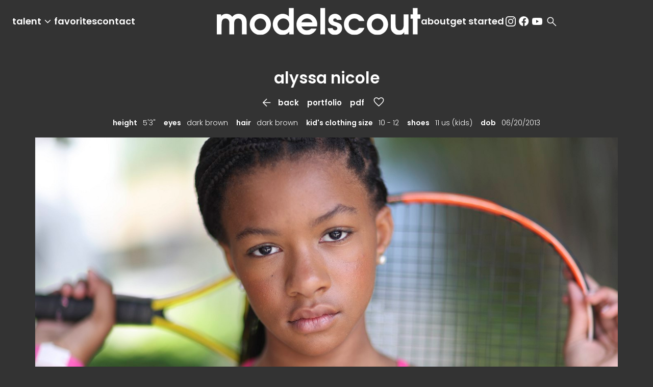

--- FILE ---
content_type: application/javascript; charset=UTF-8
request_url: https://www.modelscout.com/_next/static/chunks/6508-584213c7e369e3b9.js
body_size: 2513
content:
"use strict";(self.webpackChunk_N_E=self.webpackChunk_N_E||[]).push([[6508],{78986:function(e,n,t){t.d(n,{Zl:function(){return C},ee:function(){return O},ZP:function(){return T}});var r=t(79208),a=t(77823),i=t(36312),l=t(36734),u=t(51776),c=t(24180);function o(e,n){var t,u=e.children,o=e.fieldConfigurations,s=e.onSubmit,d=Object.values(o).flat(),f=(0,c.cI)({defaultValues:(t=d,t.reduce((function(e,n){switch(n.fieldType){case"textField":e[n.name]=n.defaultValue||"";break;case"multiSelectField":case"multiCheckboxGroupField":e[n.name]=n.defaultValue||[];break;case"selectField":case"buttonGroupField":case"radioGroupField":e[n.name]=n.defaultValue||null}return e}),{})),mode:"onChange"}),m=f.watch,b=f.handleSubmit,p=f.reset,h=f.setError,Z=f.formState.defaultValues,v={resetForm:function(){p(Z)},setError:h};return(0,l.jsx)(c.RV,(0,a.Z)((0,r.Z)({},f),{children:(0,l.jsx)("form",{ref:n,onSubmit:b((function(e){var n=m("_disabledState",{}),t=m(),r=Object.fromEntries(Object.entries(e).filter((function(e){var r=(0,i.Z)(e,1)[0],a=d.find((function(e){return e.name===r}));return a&&!n[r]&&!a.excludeFromSubmit&&(!a.shouldRender||a.shouldRender(t))})));s(r,v,e.recaptcha)})),noValidate:!0,children:u})}))}var s=u.forwardRef(o),d=t(19273),f=t(18225),m=t(64078),b=t.n(m),p=t(86005),h=b()((function(){return Promise.all([t.e(195),t.e(1255),t.e(7021)]).then(t.bind(t,37021))}),{loadableGenerated:{webpack:function(){return[37021]}}}),Z=b()((function(){return Promise.all([t.e(195),t.e(1255),t.e(664),t.e(2675),t.e(5236)]).then(t.bind(t,15236))}),{loadableGenerated:{webpack:function(){return[15236]}}}),v=b()((function(){return Promise.all([t.e(195),t.e(1255),t.e(664),t.e(2675),t.e(6902)]).then(t.bind(t,36902))}),{loadableGenerated:{webpack:function(){return[36902]}}}),k=b()((function(){return t.e(409).then(t.bind(t,30409))}),{loadableGenerated:{webpack:function(){return[30409]}}}),y=b()((function(){return Promise.all([t.e(9761),t.e(7726)]).then(t.bind(t,47726))}),{loadableGenerated:{webpack:function(){return[47726]}}}),g=b()((function(){return t.e(8271).then(t.bind(t,18271))}),{loadableGenerated:{webpack:function(){return[18271]}}}),x=b()((function(){return Promise.all([t.e(195),t.e(1255),t.e(3772)]).then(t.bind(t,33772))}),{loadableGenerated:{webpack:function(){return[33772]}}}),F=b()((function(){return t.e(1530).then(t.bind(t,21530))}),{loadableGenerated:{webpack:function(){return[21530]}}}),w=b()((function(){return Promise.all([t.e(9761),t.e(8360)]).then(t.bind(t,18360))}),{loadableGenerated:{webpack:function(){return[18360]}}}),j=b()((function(){return Promise.all([t.e(9761),t.e(9274)]).then(t.bind(t,49274))}),{loadableGenerated:{webpack:function(){return[49274]}}}),E=b()((function(){return Promise.all([t.e(195),t.e(1255),t.e(1309),t.e(7462)]).then(t.bind(t,87462))}),{loadableGenerated:{webpack:function(){return[87462]}}});function G(e){var n=e.fieldConfig,t=e.WrapperComponent,i=void 0===t?p.Z:t,o=e.wrapperProps,s=(0,c.Gc)(),m=s.watch,b=s.setValue,G=s.getValues,C=m();u.useEffect((function(){n.forEach((function(e){void 0===e.defaultValue||e.shouldRender||b(e.name,e.defaultValue)}))}),[]);var S=function(e,n){var t=G("_disabledState");b("_disabledState",(0,a.Z)((0,r.Z)({},t),(0,d.Z)({},e,n)))};return 0===Object.keys(C).length?null:(0,l.jsx)(l.Fragment,{children:n.map((function(e){var n,t=e.fieldType,c=e.shouldRender,s=(0,f.Z)(e,["fieldType","shouldRender"]);if(c&&!c(C))return null;switch(t){case"textField":n=(0,u.createElement)(h,(0,a.Z)((0,r.Z)({},s),{key:e.name,inputType:e.inputType||"text",rules:e.rules}));break;case"dateField":n=(0,u.createElement)(E,(0,a.Z)((0,r.Z)({},s),{key:e.name}));break;case"selectField":n=(0,u.createElement)(Z,(0,a.Z)((0,r.Z)({},s),{key:e.name}));break;case"multiSelectField":n=(0,u.createElement)(v,(0,a.Z)((0,r.Z)({},s),{key:e.name}));break;case"buttonGroupField":n=(0,u.createElement)(k,(0,a.Z)((0,r.Z)({},s),{key:e.name}));break;case"radioGroupField":n=(0,u.createElement)(w,(0,a.Z)((0,r.Z)({},s),{key:e.name}));break;case"checkboxField":n=(0,u.createElement)(y,(0,a.Z)((0,r.Z)({},s),{key:e.name}));break;case"multiCheckboxGroupField":n=(0,u.createElement)(j,(0,a.Z)((0,r.Z)({},s),{key:e.name}));break;case"fileField":n=(0,u.createElement)(x,(0,a.Z)((0,r.Z)({},s),{key:e.name}));break;case"imageField":n=(0,u.createElement)(F,(0,a.Z)((0,r.Z)({},s),{key:e.name}));break;case"sliderField":n=(0,u.createElement)(g,(0,a.Z)((0,r.Z)({},s),{onDisable:S,key:e.name}));break;default:return null}return(0,l.jsx)(i,(0,a.Z)((0,r.Z)({id:e.name},o),{children:n}),e.name)}))})}var C=u.memo(G),S=t(98578),_=t(76284),P=t(5454),R=t(93512),N=(0,S.Z)((function(e){return{captcha:{"& .grecaptcha-badge":{position:"relative !important",right:"unset !important",bottom:"unset !important",visibility:"visible !important",boxShadow:"gray 0px 0px 5px !important"}}}})),V=u.forwardRef((function(e,n){var t=e.formControlProps,i=e.formHelperText,o=e.name,s=void 0===o?"recaptcha":o,d=e.captchaRef,m=(0,f.Z)(e,["formControlProps","formHelperText","name","captchaRef"]),b=N(),p=(0,c.bc)({name:s}),h=p.field.onChange,Z=p.fieldState.error,v=u.useRef(null);return u.useImperativeHandle(d,(function(){return v.current})),(0,l.jsxs)(_.Z,(0,a.Z)((0,r.Z)({ref:n,error:Boolean(Z),fullWidth:!0},t),{children:[(0,l.jsx)(R.Z,(0,a.Z)((0,r.Z)({},m),{ref:v,sitekey:"6Ld_CRgoAAAAANIOaYE0BomPBO2Y6mqL3NAJNgsD",onChange:h,size:"invisible",style:{zIndex:10},className:b.captcha})),Z&&(0,l.jsx)(P.Z,(0,a.Z)((0,r.Z)({error:!0},i),{children:Z.message}))]}))}));V.displayName="MBUIReCaptcha";var O=V,T=s},77083:function(e,n,t){t.d(n,{Z:function(){return c}});var r=t(79208),a=t(77823),i=t(18225),l=t(36734),u=t(88037);t(51776);function c(e){var n=e.className,t=e.code,c=e.children,o=(0,i.Z)(e,["className","code","children"]);return(0,l.jsx)("span",(0,a.Z)((0,r.Z)({className:(0,u.Z)("material-symbols-outlined",n)},o),{children:t||c}))}},62406:function(e,n,t){var r=t(36734),a=(t(51776),t(98578)),i=t(40567),l=t(18438),u=t(10197),c=t(54307),o=t(77083),s=(0,a.Z)((function(e){return{root:{zIndex:1500}}}));n.Z=function(e){var n=e.open,t=e.onClose,a=e.message,d=s(),f="success"===(null===a||void 0===a?void 0:a.type)||"error"===(null===a||void 0===a?void 0:a.type),m=function(){f&&t()};return(0,r.jsxs)(i.Z,{open:n,onClick:m,className:d.root,children:[(0,r.jsx)(l.Z,{children:(0,r.jsx)(u.Z,{size:"small",onClick:m,disabled:!f,style:{opacity:f?1:0},children:(0,r.jsx)(o.Z,{code:"\ue5cd","aria-label":"close"})})}),(0,r.jsx)("div",{style:{padding:"0 2rem 2.5rem"},children:(0,r.jsx)(c.Z,{children:null===a||void 0===a?void 0:a.text})})]})}},46452:function(e,n,t){t.d(n,{Z:function(){return a}});var r=t(51776);function a(){var e=(0,r.useState)(!1),n=e[0],t=e[1],a=(0,r.useState)(void 0),i=a[0],l=a[1];return{open:n,handleClose:function(){t(!1)},handleOpen:function(){t(!0)},message:i,setMessageAndOpen:function(e){l(e),t(!0)}}}},75317:function(e,n,t){t.d(n,{Z:function(){return c}});var r=t(90824),a=t(65482),i=t(50291),l=t(28214),u=t(90044);t(98941),(0,i.BX)("\n  mutation SendMail($config: EmailConfig!) {\n    response: sendMail(config: $config) {\n      code\n      message\n      success\n    }\n  }\n");function c(e){var n=(0,l.D)({mutationKey:["form",e],mutationFn:function(){var n=(0,r.Z)((function(n){return(0,a.__generator)(this,(function(t){switch(t.label){case 0:return[4,u.Z.post("/api/formSubmission?type=".concat(e),n)];case 1:return[2,t.sent().data]}}))}));return function(e){return n.apply(this,arguments)}}()});return n}},58274:function(e,n,t){var r=t(90824),a=t(36312),i=t(65482),l=function(){var e=(0,r.Z)((function(e,n,t){var l,u,c;return(0,i.__generator)(this,(function(o){switch(o.label){case 0:return l=[],u=Object.values(n).flat(),c=Object.entries(e).map(function(){var e=(0,r.Z)((function(e){var n,c,o,s,d,f,m,b;return(0,i.__generator)(this,(function(p){switch(p.label){case 0:if(n=(0,a.Z)(e,2),c=n[0],o=n[1],!(s=u.find((function(e){return e.name===c}))))return[3,16];switch(s.fieldType){case"selectField":case"buttonGroupField":case"radioGroupField":return[3,1];case"multiSelectField":return[3,2];case"sliderField":return[3,3];case"imageField":return[3,4];case"fileField":return[3,8];case"checkboxField":return[3,12];case"dateField":return[3,13]}return[3,14];case 1:return d=null===o||void 0===o?void 0:o.value,f=null===o||void 0===o?void 0:o.label,[3,15];case 2:return d=o.map((function(e){return e.value})),f=o.map((function(e){return e.label})),[3,15];case 3:return d=[o[0].value,o[1].value],f=[o[0].label,o[1].label],[3,15];case 4:return o?[4,t(o)]:[3,6];case 5:return m=p.sent(),[3,7];case 6:m="",p.label=7;case 7:return f=d=m,[3,15];case 8:return o?[4,Promise.all(o.map(function(){var e=(0,r.Z)((function(e){return(0,i.__generator)(this,(function(n){return[2,t(e)]}))}));return function(n){return e.apply(this,arguments)}}()))]:[3,10];case 9:return b=p.sent(),[3,11];case 10:b=[],p.label=11;case 11:return f=d=b,[3,15];case 12:return f=d=o?"Yes":"No",[3,15];case 13:return d=null===o||void 0===o?void 0:o.toLocaleDateString(),f=d,[3,15];case 14:return d=o,f=o,[3,15];case 15:l.push({label:s.emailLabel||s.label,value:f,fieldType:s.fieldType}),p.label=16;case 16:return[2]}}))}));return function(n){return e.apply(this,arguments)}}()).filter(Boolean),[4,Promise.all(c)];case 1:return o.sent(),[2,l]}}))}));return function(n,t,r){return e.apply(this,arguments)}}();n.Z=l}}]);

--- FILE ---
content_type: application/javascript; charset=UTF-8
request_url: https://www.modelscout.com/_next/static/chunks/2431.8110117b9d98bc0b.js
body_size: 1287
content:
"use strict";(self.webpackChunk_N_E=self.webpackChunk_N_E||[]).push([[2431],{98578:function(e,n,t){var a=t(35408),r=t(24202),s=t(41501);n.Z=function(e){var n=arguments.length>1&&void 0!==arguments[1]?arguments[1]:{};return(0,r.Z)(e,(0,a.Z)({defaultTheme:s.Z},n))}},32431:function(e,n,t){t.r(n),t.d(n,{default:function(){return _}});var a=t(36734),r=t(51776),s=t(93047),i=t(10197);var o=function(){var e=(0,r.useState)(!1),n=e[0],t=e[1],o=(0,s.Z)();return(0,r.useEffect)((function(){window.addEventListener("scroll",(function(){window.scrollY>500?t(!0):t(!1)}))}),[]),(0,a.jsx)(i.Z,{onClick:function(){window.scrollTo({top:0,left:0,behavior:"smooth"})},style:{position:"fixed",bottom:15,right:15,backgroundColor:"#000",boxShadow:"0px 0px 10px #00000029",display:n?"block":"none",zIndex:30},children:(0,a.jsx)("span",{className:"material-symbols-outlined",style:{fontSize:40,color:o.palette.primary.main},children:"expand_less"})})},l=t(45035),c=t(79208),u=t(77823),p=t(88037),m=t(98578),f=t(28210),d=t(90171),h=t(52615),x=t(55253),b=t(17623),v=t(33906),Z=t(56562),j=t.n(Z),g=t(27555),y=t(71598),w=t(64078),P=t.n(w),k=t(26515),N=t(35472),C=t(23736),S=P()((function(){return Promise.all([t.e(8568),t.e(1560),t.e(670),t.e(195),t.e(567),t.e(9839),t.e(4713),t.e(7521),t.e(1037)]).then(t.bind(t,47521))}),{loadableGenerated:{webpack:function(){return[47521]}}}),I=P()((function(){return Promise.all([t.e(670),t.e(5672)]).then(t.bind(t,85672))}),{loadableGenerated:{webpack:function(){return[85672]}}}),T=y.D.agencyTitle,L=(y.D.agencyLocation,(0,m.Z)((function(e){return{root:{color:"#fff",paddingTop:10,paddingBottom:10,background:"unset"},toolbar:{gap:e.spacing(2)},navItem:{fontSize:18,fontWeight:600,color:"#fff"},active:{color:e.palette.primary.main},nav:{display:"flex",alignItems:"center",justifyContent:"end",flexGrow:1,gap:e.spacing(3),textTransform:"inherit","@media (max-width: 1190px)":{display:"none"}},navMobile:{display:"none",alignItems:"center",justifyContent:"end",flexGrow:1,"@media (max-width: 1190px)":{display:"flex"}}}})));function E(e,n){var t=L(),r=(0,v.useRouter)(),s=k.Z.slice(0,3),i=k.Z.slice(3),o=(0,f.Z)((function(e){return e.breakpoints.down("sm")})),l=(0,f.Z)((function(e){return e.breakpoints.down("xs")}));return(0,a.jsx)(d.Z,{ref:n,className:t.root,position:"absolute",color:"inherit",elevation:0,children:(0,a.jsxs)(h.Z,{className:t.toolbar,children:[(0,a.jsx)("div",{className:t.nav,style:{justifyContent:"flex-start"},children:s.map((function(e,n){return e.submenu?(0,a.jsx)(N.Z,{classes:{label:t.navItem,active:t.active},label:e.label,submenu:e.submenu,currentPath:r.asPath,popperProps:{placement:"bottom-start"},children:function(e){return(0,a.jsx)(N.Z,(0,u.Z)((0,c.Z)({},e),{classes:{active:t.active},LabelComponent:x.Z,popperProps:{placement:"right-start"},isSubmenu:!0,children:function(e){return(0,a.jsx)(N.Z,(0,u.Z)((0,c.Z)({},e),{classes:{active:t.active},LabelComponent:x.Z,popperProps:{placement:"right-start"},isSubmenu:!0}))}}))}},e.label):(0,a.jsx)(j(),{href:e.url,passHref:!0,children:(0,a.jsx)(b.Z,{className:(0,p.Z)(t.navItem,r.asPath.match(e.url)&&t.active),component:"a",children:e.label})},n)}))}),(0,a.jsx)(j(),{passHref:!0,href:"/",children:(0,a.jsx)(b.Z,{children:(0,a.jsx)(g.Z,{height:60,width:l||o?280:400,src:"/static/images/logo.svg",disableShimmer:!0,alt:T,priority:!0,placeholder:"empty"})})}),(0,a.jsxs)("div",{className:t.nav,children:[i.map((function(e,n){return e.submenu?(0,a.jsx)(N.Z,{classes:{label:t.navItem,active:t.active},label:e.label,submenu:e.submenu,currentPath:r.asPath,popperProps:{placement:"bottom-start"},children:function(e){return(0,a.jsx)(N.Z,(0,u.Z)((0,c.Z)({},e),{classes:{active:t.active},LabelComponent:x.Z,popperProps:{placement:"right-start"},isSubmenu:!0,children:function(e){return(0,a.jsx)(N.Z,(0,u.Z)((0,c.Z)({},e),{classes:{active:t.active},LabelComponent:x.Z,popperProps:{placement:"right-start"},isSubmenu:!0}))}}))}},e.label):(0,a.jsx)(j(),{href:e.url,passHref:!0,children:(0,a.jsx)(b.Z,{className:(0,p.Z)(t.navItem,r.asPath.match(e.url)&&t.active),component:"a",children:e.label})},n)})),(0,a.jsx)(C.Z,{}),(0,a.jsx)(S,{})]}),(0,a.jsxs)("div",{className:t.navMobile,children:[(0,a.jsx)(S,{}),(0,a.jsx)(I,{anchor:"right"})]})]})})}var G=r.forwardRef(E),H=(0,m.Z)((function(e){return{root:{minHeight:"100vh",display:"flex",flexDirection:"column"},main:{flexGrow:1,display:"flex",flexDirection:"column"}}}));function _(e){var n=e.children,t=H(),s=(0,v.useRouter)(),i=r.useRef(null),c=(0,r.useState)(200),u=c[0],m=c[1],f=(0,r.useState)(!1),d=f[0],h=f[1],x="/"===s.pathname;r.useEffect((function(){i.current&&m(i.current.offsetHeight)}),[x]);(0,r.useMemo)((function(){return{open:d,setOpen:h}}),[d,h]);return(0,a.jsxs)("div",{className:t.root,children:[!x&&(0,a.jsx)(G,{ref:i}),(0,a.jsx)("main",{style:{paddingTop:x?0:u,marginTop:x?0:50,marginBottom:x?0:50},className:(0,p.Z)(t.main),children:n}),!x&&(0,a.jsx)(l.Z,{}),(0,a.jsx)(o,{})]})}}}]);

--- FILE ---
content_type: application/javascript; charset=UTF-8
request_url: https://www.modelscout.com/_next/static/mmT3obPtFTNy_5ZBuSE8N/_ssgManifest.js
body_size: 15
content:
self.__SSG_MANIFEST=new Set(["\u002F","\u002F404","\u002F[division]\u002F[gender]","\u002F[division]\u002F[gender]\u002F[id]\u002F[stringId]","\u002F[division]\u002F[gender]\u002F[id]\u002F[stringId]\u002F[subDivision]","\u002F[division]\u002F[gender]\u002F[id]\u002F[stringId]\u002Fbio","\u002F_suspended","\u002Fabout","\u002Fcontact","\u002Ffavorites","\u002Fjoin"]);self.__SSG_MANIFEST_CB&&self.__SSG_MANIFEST_CB()

--- FILE ---
content_type: application/javascript; charset=UTF-8
request_url: https://www.modelscout.com/_next/static/mmT3obPtFTNy_5ZBuSE8N/_buildManifest.js
body_size: 521
content:
self.__BUILD_MANIFEST=function(s,c,a,e,i,t,n,d,u,b,f,r,h){return{__rewrites:{beforeFiles:[],afterFiles:[],fallback:[]},"/":[c,a,i,s,t,"static/chunks/1826-d2a2d2895c6e5e83.js","static/chunks/664-ddee6077b21835b4.js","static/chunks/2412-9e48ac5ebabcd033.js",e,"static/chunks/168-90bf5451eb2ee885.js","static/chunks/pages/index-cba94b12ae402fa1.js"],"/404":[c,a,i,"static/chunks/pages/404-45d4c5560089bab5.js"],"/_auth/unlock":["static/chunks/pages/_auth/unlock-a67a73c9a0d2683d.js"],"/_error":["static/chunks/pages/_error-bf0b95941626375d.js"],"/_share":[c,i,"static/chunks/211-1cc5af4e6fafca10.js","static/chunks/pages/_share-593e672f19949191.js"],"/_suspended":[c,"static/chunks/pages/_suspended-d7cb15e602c9476d.js"],"/about":[c,s,"static/chunks/6386-cee71fe8fd11951d.js",e,"static/chunks/pages/about-c71d57aede10a061.js"],"/contact":[c,a,s,n,t,d,u,b,"static/chunks/8944-48fe09911c0ac62f.js",e,f,"static/chunks/pages/contact-5874bebe43444bc0.js"],"/favorites":[c,a,i,s,r,n,t,d,u,b,"static/chunks/2312-47d334edb609ec39.js",f,"static/chunks/pages/favorites-68976a1c4163e077.js"],"/join":[a,s,n,t,d,u,b,e,f,"static/chunks/pages/join-c691e529516379b3.js"],"/server-sitemap.xml":["static/chunks/pages/server-sitemap.xml-29a8a3a05bbeb7cb.js"],"/[division]/[gender]":[a,s,"static/chunks/7957-a6423a62aeb74b3d.js","static/chunks/1899-1b33f077897ec0fe.js","static/chunks/pages/[division]/[gender]-3804d888f7d338b3.js"],"/[division]/[gender]/[id]/[stringId]":[s,e,h,"static/chunks/pages/[division]/[gender]/[id]/[stringId]-9eb819fc04bb8511.js"],"/[division]/[gender]/[id]/[stringId]/bio":[c,a,i,s,r,"static/chunks/8145-466be837c18cc106.js","static/chunks/9295-9afe3d059203197f.js",e,"static/chunks/7016-6461df8de0d26041.js","static/chunks/pages/[division]/[gender]/[id]/[stringId]/bio-dc7ef621c9320f7e.js"],"/[division]/[gender]/[id]/[stringId]/[subDivision]":[s,e,h,"static/chunks/pages/[division]/[gender]/[id]/[stringId]/[subDivision]-e48deaac994b525b.js"],sortedPages:["/","/404","/_app","/_auth/unlock","/_error","/_share","/_suspended","/about","/contact","/favorites","/join","/server-sitemap.xml","/[division]/[gender]","/[division]/[gender]/[id]/[stringId]","/[division]/[gender]/[id]/[stringId]/bio","/[division]/[gender]/[id]/[stringId]/[subDivision]"]}}("static/chunks/8568-f9ecdf5a8e4c0c97.js","static/chunks/6870-78f8fde0ce63b69d.js","static/chunks/653-90f9d10fc76d59b9.js","static/chunks/2709-5988f3b7263e45ce.js","static/chunks/6562-0af9d3fc4607558c.js","static/chunks/1276-332044a99721f83e.js","static/chunks/670-5e18772f77e2e9f8.js","static/chunks/567-686be7a56c743e16.js","static/chunks/9101-508a348dcaca8496.js","static/chunks/7252-81098fb7943f775c.js","static/chunks/6508-584213c7e369e3b9.js","static/chunks/1560-9b602828fc632bcf.js","static/chunks/1568-4f429e0e74ee0206.js"),self.__BUILD_MANIFEST_CB&&self.__BUILD_MANIFEST_CB();

--- FILE ---
content_type: application/javascript; charset=UTF-8
request_url: https://www.modelscout.com/_next/static/chunks/pages/join-c691e529516379b3.js
body_size: 5907
content:
(self.webpackChunk_N_E=self.webpackChunk_N_E||[]).push([[6233],{55278:function(e,n,i){(window.__NEXT_P=window.__NEXT_P||[]).push(["/join",function(){return i(69961)}])},69961:function(e,n,i){"use strict";i.r(n),i.d(n,{__N_SSG:function(){return L},default:function(){return G}});var t=i(79208),l=i(36734),a=i(51776),r=i(77889),o=i(54307),s=i(87121),d=i(51228),u=i(90824),c=i(19273),p=i(65482),v=i(88037),m=(i(64078),i(76954)),f=i(98578),h=i(86005),g=i(21922),b=i(75317),y=i(36312);let x=(e=21)=>crypto.getRandomValues(new Uint8Array(e)).reduce(((e,n)=>e+=(n&=63)<36?n.toString(36):n<62?(n-26).toString(36).toUpperCase():n>62?"-":"_"),"");var F=i(28214),w=i(50291),P=i(98941),Z=(0,w.BX)("\n  mutation MultiSignedURL($files: [FileKeys!]!, $sessionId: String!) {\n    node: multiSignedURL(files: $files, sessionId: $sessionId) {\n      key\n      sessionId\n      url\n      path\n      downloadUrl\n    }\n  }\n");function T(){var e=(0,y.Z)(a.useState(x()),2),n=e[0],i=e[1],t=function(e){var n=(0,F.D)({mutationKey:["attributes"],mutationFn:function(){var n=(0,u.Z)((function(n){var i;return(0,p.__generator)(this,(function(t){return i=n.files,[2,P.Lp.request(Z,{files:i,sessionId:e})]}))}));return function(e){return n.apply(this,arguments)}}()});return n}(n).mutateAsync,l=a.useCallback(function(){var e=(0,u.Z)((function(e){var n,i,l,a,r,o,s,d,u,c,v,m;return(0,p.__generator)(this,(function(p){switch(p.label){case 0:f=e.name,n=f.replace(/[`~!@#$%^&*()|+=?;:'",<>{}[\]\\/]/gi,""),i=function(e){var n=e.lastIndexOf("."),i=e.substring(0,n),t=i.lastIndexOf(".");return-1!==t?i.substring(t+1):i}(n),l=e.name.split(".").pop(),a="".concat(i,".").concat(l),r=new File([e],a,{type:e.type}),p.label=1;case 1:return p.trys.push([1,7,,8]),[4,t({files:{fileName:r.name,key:"image"}})];case 2:c=p.sent(),v=null===c||void 0===c||null===(o=c.node)||void 0===o||null===(s=o[0])||void 0===s?void 0:s.url,m=null===c||void 0===c||null===(d=c.node)||void 0===d||null===(u=d[0])||void 0===u?void 0:u.downloadUrl,p.label=3;case 3:return p.trys.push([3,5,,6]),[4,fetch(v,{method:"PUT",body:r})];case 4:return p.sent(),[2,m];case 5:throw p.sent(),new Error("Filed to upload file to S3");case 6:return[3,8];case 7:throw p.sent(),new Error("Filed to get presigned URL");case 8:return[2]}var f}))}));return function(n){return e.apply(this,arguments)}}(),[t]);return{uploadFile:l,sessionId:n,resetSessionId:a.useCallback((function(){i(x())}),[])}}var N=i(46452),j=i(62406),q=i(78986),D=function(){var e=(0,u.Z)((function(e,n,i){var t,l,a;return(0,p.__generator)(this,(function(i){switch(i.label){case 0:return t=[],l=Object.values(n).flat(),a=Object.entries(e).map(function(){var e=(0,u.Z)((function(e){var n,i,a,r,o,s,d,u;return(0,p.__generator)(this,(function(c){if(n=(0,y.Z)(e,2),i=n[0],a=n[1],r=l.find((function(e){return e.name===i}))){switch(r.fieldType){case"selectField":case"buttonGroupField":case"radioGroupField":o=null===a||void 0===a||null===(s=a.value)||void 0===s?void 0:s.toString();break;case"multiSelectField":o=a.map((function(e){var n;return null===(n=e.value)||void 0===n?void 0:n.toString()}));break;case"sliderField":o=[null===(d=a[0].value)||void 0===d?void 0:d.toString,null===(u=a[1].value)||void 0===u?void 0:u.toString()];break;case"checkboxField":o=a?"Yes":"No";break;case"textField":o=a;break;case"dateField":o=null===a||void 0===a?void 0:a.toISOString()}t.push({label:r.name,value:o})}return[2]}))}));return function(n){return e.apply(this,arguments)}}()).filter(Boolean),[4,Promise.all(a)];case 1:return i.sent(),[2,t.filter((function(e){return!!e.value}))]}}))}));return function(n,i,t){return e.apply(this,arguments)}}(),I=D,k=i(58274),S=i(18225),_=i(16200),M=i(71598),C=(M.D.region,M.D.system,(0,w.BX)("\n  query Attributes($region: StatRegion, $system: StatSystem) {\n    node: attributes(region: $region, system: $system) {\n      careers {\n        # id\n        label\n        value: id\n      }\n      chest {\n        # id\n        label\n        value: id\n      }\n      clothingBottom {\n        # id\n        label\n        value: id\n      }\n      clothingTop {\n        # id\n        label\n        value: id\n      }\n      collar {\n        #id\n        label\n        value: id\n      }\n      cup {\n        #id\n        label\n        value: id\n      }\n      divisions {\n        #id\n        label\n        value: id\n      }\n      dress {\n        #id\n        label\n        value: id\n      }\n      ethnicity {\n        #id\n        label\n        value: id\n      }\n      eye {\n        #id\n        label\n        value: id\n      }\n      gender {\n        #id\n        label\n        value: id\n      }\n      hair {\n        #id\n        label\n        value: id\n      }\n      height {\n        #id\n        label\n        value: id\n      }\n      hip {\n        #id\n        label\n        value: id\n      }\n      inseam {\n        #id\n        label\n        value: id\n      }\n      kidsClothing {\n        #id\n        label\n        value: id\n      }\n      portfolioIds: portfolios {\n        #id\n        label\n        value: id\n      }\n      shoeFemale {\n        #id\n        label\n        value: id\n      }\n      shoeMale {\n        #id\n        label\n        value: id\n      }\n      skills {\n        label: category\n        id: categoryId\n        items {\n          label: description\n          value: specialityId\n        }\n      }\n      sleeve {\n        #id\n        label\n        value: id\n      }\n      socialMedia {\n        #id\n        label\n        value: id\n      }\n      suit {\n        #id\n        label\n        value: id\n      }\n      suitLength {\n        #id\n        label\n        value: id\n      }\n      waist {\n        #id\n        label\n        value: id\n      }\n      newsCategories {\n        #id\n        label\n        value: id\n      }\n      area {\n        #id\n        label\n        value: id\n      }\n      bust {\n        #id\n        label\n        value: id\n      }\n    }\n  }\n")),$=function(){return{queryKey:["attributes"],queryFn:(0,u.Z)((function(){return(0,p.__generator)(this,(function(e){return[2,P.Lp.request(C,{})]}))}))}};var O=i(61148),E=i(35830);function R(){var e,n,i,a,r,o,s,d,u,c,p,v,m,f=function(){var e=$(),n=e.queryKey,i=e.queryFn;return(0,_.a)({queryKey:n,queryFn:i,refetchOnWindowFocus:!1,staleTime:3e5,initialDataUpdatedAt:Date.now()})}(),h=f.data,g=(0,S.Z)(f,["data"]),b=(0,O.Z)({pageName:"join",sectionName:"uploads"}).data,y=(0,w.dx)(E.R,null===b||void 0===b?void 0:b.node),x=null===y||void 0===y||null===(e=y.subPortfolio)||void 0===e?void 0:e.media,F=null===h||void 0===h?void 0:h.node,P={sectionA:[{label:"Gender",name:"gender",fieldType:"buttonGroupField",options:[{label:"Female",value:2},{label:"Male",value:1},{label:"Nonbinary",value:3}],defaultValue:{label:"Female",value:2}}],sectionB:[{label:"First Name",name:"firstName",fieldType:"textField",rules:{required:"This field is required"}},{label:"Last Name",name:"lastName",fieldType:"textField",rules:{required:"This field is required"}},{label:"Email",name:"email",fieldType:"textField",inputType:"email",rules:{pattern:{value:/^[A-Z0-9._%+-]+@[A-Z0-9.-]+\.[A-Z]{2,4}$/i,message:"Invalid email address"},required:"This field is required"}},{label:"Confirm Email",name:"confirmEmail",fieldType:"textField",inputType:"email",rules:{pattern:{value:/^[A-Z0-9._%+-]+@[A-Z0-9.-]+\.[A-Z]{2,4}$/i,message:"Invalid email address"},required:"This field is required",validate:function(e,n){return e===n.email||"Email and Confirm Email does not match"}},excludeFromSubmit:!0},{label:"Contact Number",name:"contactNumber",fieldType:"textField",rules:{required:"This field is required",pattern:{value:/^[+]*[(]{0,1}[0-9]{1,4}[)]{0,1}[-\s./0-9]*$/,message:"Invalid phone number"}}},{label:"Address",name:"address",fieldType:"textField",rules:{}},{label:"City",name:"city",fieldType:"textField",rules:{}},{label:"State",name:"stateProvince",fieldType:"textField",rules:{required:"This field is required"}},{label:"Zip Code",name:"zipPostal",fieldType:"textField",rules:{}},{label:"Country",name:"country",fieldType:"textField",rules:{}},{label:"Date of Birth",name:"birthday",fieldType:"dateField",rules:{required:"This field is required"},fieldProps:{datePickerProps:{maxDate:new Date}},placeholder:"YYYY-MM-DD"},{label:"Nationality",name:"nationality",fieldType:"textField",rules:{}},{label:"Ethnicity",name:"ethnic",fieldType:"selectField",options:null===F||void 0===F?void 0:F.ethnicity,rules:{}},{label:"Instagram",name:"social_Instagram",fieldType:"textField",rules:{}},{label:"Tiktok",name:"social_TikTok",fieldType:"textField",rules:{}}],sectionC:[{label:"Height",name:"height",fieldType:"selectField",options:null===F||void 0===F?void 0:F.height,rules:{required:"This field is required"}},{label:"Eye",name:"eye",fieldType:"selectField",options:null===F||void 0===F?void 0:F.eye,rules:{required:"This field is required"}},{label:"Hair",name:"hair",fieldType:"selectField",options:null===F||void 0===F?void 0:F.hair,rules:{required:"This field is required"}}],sectionD:[],sectionE:[{label:"Experience",name:"experience",fieldType:"multiCheckboxGroupField",options:[{label:(0,l.jsx)(l.Fragment,{children:"Fashion"}),value:"Fashion"},{label:(0,l.jsx)(l.Fragment,{children:"Commercial"}),value:"Commercial"},{label:(0,l.jsx)(l.Fragment,{children:"Film"}),value:"Film"},{label:(0,l.jsx)(l.Fragment,{children:"Television"}),value:"Television"},{label:(0,l.jsx)(l.Fragment,{children:"Theatre"}),value:"Theatre"},{label:(0,l.jsx)(l.Fragment,{children:"Voice Over"}),value:"Voice Over"}],rules:{required:"This field is required"}}],sectionF:[{label:x&&(null===x||void 0===x?void 0:x.length)>0&&(null===x||void 0===x||null===(n=x[0])||void 0===n?void 0:n.mediaDetails.caption)?null===x||void 0===x||null===(i=x[0])||void 0===i?void 0:i.mediaDetails.caption:"headshot",name:"headshot",fieldType:"imageField",previewUrl:x&&(null===x||void 0===x?void 0:x.length)>0?null===x||void 0===x||null===(a=x[0])||void 0===a?void 0:a.url:"/static/images/join/placeholder.png",rules:{required:"This field is required"}},{label:x&&(null===x||void 0===x?void 0:x.length)>1&&(null===x||void 0===x||null===(r=x[1])||void 0===r?void 0:r.mediaDetails.caption)?null===x||void 0===x||null===(o=x[1])||void 0===o?void 0:o.mediaDetails.caption:"full length",name:"full length",fieldType:"imageField",previewUrl:x&&(null===x||void 0===x?void 0:x.length)>1?null===x||void 0===x||null===(s=x[1])||void 0===s?void 0:s.url:"/static/images/join/placeholder.png",rules:{required:"This field is required"}},{label:x&&(null===x||void 0===x?void 0:x.length)>1&&(null===x||void 0===x||null===(d=x[2])||void 0===d?void 0:d.mediaDetails.caption)?null===x||void 0===x||null===(u=x[2])||void 0===u?void 0:u.mediaDetails.caption:"side",name:"side",fieldType:"imageField",previewUrl:x&&(null===x||void 0===x?void 0:x.length)>1?null===x||void 0===x||null===(c=x[2])||void 0===c?void 0:c.url:"/static/images/join/placeholder.png"},{label:x&&(null===x||void 0===x?void 0:x.length)>1&&(null===x||void 0===x||null===(p=x[3])||void 0===p?void 0:p.mediaDetails.caption)?null===x||void 0===x||null===(v=x[3])||void 0===v?void 0:v.mediaDetails.caption:"upper body",name:"upperbody",fieldType:"imageField",previewUrl:x&&(null===x||void 0===x?void 0:x.length)>1?null===x||void 0===x||null===(m=x[3])||void 0===m?void 0:m.url:"/static/images/join/placeholder.png"}],sectionG:[]};return(0,t.Z)({fieldConfigurations:F?P:void 0},g)}var A=(0,f.Z)((function(e){return(0,m.Z)({root:{},form:{},wrapper:{marginBottom:"2rem","& .MuiMbButtonGroupFieldInput-button":{textTransform:"lowercase"},"& .MuiOutlinedInput-notchedOutline":{borderColor:"#E0E0E0"},"& label":{fontSize:15,color:"#8D8D8D"},"& .MuiOutlinedInput-inputMarginDense":{paddingTop:"14.5px",paddingBottom:"14.5px"},"& .MuiInputLabel-outlined.MuiInputLabel-marginDense":{transform:"translate(14px, 16px) scale(1) "},"& .MuiInputLabel-outlined.MuiInputLabel-shrink":{transform:"translate(14px, -6px) scale(0.75) "},"& .MuiAutocomplete-inputRoot":{"& input":{padding:"10px !important"}},"& .MuiSvgIcon-root":{color:"#fff"},"& .MuiTypography-body1":{color:"#fff"}},lastElement:{"& > *:nth-child(odd):last-of-type":{maxWidth:"100%",flexBasis:"100%"}},btn:(0,c.Z)({textTransform:"lowercase"},e.breakpoints.down("xs"),{width:"100%"})})}));function B(){var e=A(),n=a.useRef(null),i=R(),t=i.fieldConfigurations,s=(i.isFetching,(0,N.Z)()),d=s.open,c=s.message,m=s.setMessageAndOpen,f=s.handleClose,y=T(),x=y.uploadFile,F=y.sessionId,w=y.resetSessionId,P=(0,b.Z)("join").mutate,Z=function(){var e=(0,u.Z)((function(e,i){var l,a,r,o;return(0,p.__generator)(this,(function(s){switch(s.label){case 0:return s.trys.push([0,5,,6]),(null===e||void 0===e?void 0:e.contactNumber)&&!e.contactNumber.startsWith("+")&&(e.contactNumber="+1".concat(e.contactNumber)),[4,null===(l=n.current)||void 0===l?void 0:l.executeAsync()];case 1:return a=s.sent(),t&&a?(m({type:"loading",text:"Uploading..."}),[4,(0,k.Z)(e,t,x)]):[3,4];case 2:return r=s.sent(),[4,I(e,t,x)];case 3:o=s.sent(),m({type:"loading",text:"Submitting..."}),P({to:["info@modelscout.com"],sessionId:F,subject:"New Applicant",formData:r,formDataAdded:o,captcha:a},{onSuccess:function(){var e;m({type:"success",text:"Thank you for your submission. We will be in touch shortly."}),i.resetForm(),w(),null===(e=n.current)||void 0===e||e.reset()},onError:function(e){m({type:"error",text:"Something went wrong. Please try again later."}),console.error(e)}}),s.label=4;case 4:return[3,6];case 5:return s.sent(),i.setError("recaptcha",{type:"manual",message:"Recaptcha validation failed"}),[3,6];case 6:return[2]}}))}));return function(n,i){return e.apply(this,arguments)}}();return(0,l.jsxs)(r.Z,{maxWidth:"xl",children:[t&&(0,l.jsxs)(q.ZP,{onSubmit:Z,fieldConfigurations:t,children:[!1,(0,l.jsxs)(r.Z,{maxWidth:"md",disableGutters:!0,children:[(0,l.jsx)(o.Z,{variant:"h3",component:"h2",align:"center",children:"Personal"}),(0,l.jsx)(h.Z,{className:e.wrapper,container:!0,spacing:3,justifyContent:"center",children:(0,l.jsx)(q.Zl,{fieldConfig:t.sectionA,wrapperProps:{item:!0,xs:12,style:{textAlign:"center"}}})}),(0,l.jsx)(h.Z,{className:(0,v.Z)(e.wrapper,e.lastElement),container:!0,spacing:3,children:(0,l.jsx)(q.Zl,{fieldConfig:t.sectionB,wrapperProps:{item:!0,xs:12,md:6}})}),(0,l.jsx)(o.Z,{variant:"h3",component:"h2",align:"center",children:"Stats"}),(0,l.jsx)(h.Z,{className:(0,v.Z)(e.wrapper,e.lastElement),container:!0,spacing:3,children:(0,l.jsx)(q.Zl,{fieldConfig:t.sectionC,wrapperProps:{item:!0,xs:12,md:6}})}),(0,l.jsx)(o.Z,{variant:"h3",component:"h2",align:"center",children:"Photo upload"})]}),(0,l.jsx)(r.Z,{maxWidth:"lg",disableGutters:!0,children:(0,l.jsx)(h.Z,{className:(0,v.Z)(e.wrapper,e.lastElement),container:!0,spacing:3,children:(0,l.jsx)(q.Zl,{fieldConfig:t.sectionF,wrapperProps:{item:!0,xs:12,sm:6,md:3}})})}),(0,l.jsx)(h.Z,{className:e.wrapper,container:!0,direction:"column",alignItems:"center",spacing:3,children:(0,l.jsx)(h.Z,{item:!0,children:(0,l.jsx)(q.ee,{captchaRef:n})})}),(0,l.jsx)("div",{style:{textAlign:"center"},children:(0,l.jsx)(g.Z,{variant:"contained",color:"primary",type:"submit",className:e.btn,children:"Submit"})})]}),(0,l.jsx)(j.Z,{open:d,onClose:f,message:c})]})}var U=a.memo(B);var L=!0,G=function(){var e=(0,s.xU)("join");return(0,l.jsxs)(l.Fragment,{children:[(0,l.jsx)(d.PB,(0,t.Z)({},e)),(0,l.jsx)(r.Z,{children:(0,l.jsx)(o.Z,{variant:"h2",component:"h1",align:"center",children:"Get Started"})}),(0,l.jsxs)(r.Z,{maxWidth:"md",style:{marginBottom:80},children:[(0,l.jsx)(o.Z,{paragraph:!0,align:"center",children:"Please enter your information and attach 2 to 4 photos using the form provided. A headshot and a full length image is recommended. Selfies are fine."}),(0,l.jsx)(o.Z,{paragraph:!0,align:"center",children:"No sunglasses or filters please."}),(0,l.jsx)(o.Z,{paragraph:!0,align:"center",children:"The new faces division will review your submission. If the determination is favorable you will be contacted via email. Please keep an eye on your email (check spam) and reply."}),(0,l.jsx)(o.Z,{paragraph:!0,align:"center",children:"OR"}),(0,l.jsx)(o.Z,{paragraph:!0,align:"center",children:"We hold open calls Tuesday and Thursday between 2 and 5pm. Dress casual and bring a composite card if you have one. Open calls take about 10 minutes. No appointment is necessary"}),(0,l.jsx)(o.Z,{paragraph:!0,align:"center",children:"62 W. Colonial Dr., Loft 309 Orlando, FL 32801"})]}),(0,l.jsx)(U,{})]})}},56971:function(e,n,i){"use strict";i.d(n,{ZP:function(){return h},CO:function(){return f}});var t=i(90824),l=i(79208),a=i(77823),r=i(65482),o=i(85347),s=i(50291),d=i(71598),u=i(98941),c=i(60485),p=i(41e3),v=function(e){var n,i=null===e||void 0===e||null===(n=e.node)||void 0===n?void 0:n.talents,t=null===i||void 0===i?void 0:i.map((function(e){var n=(0,s.dx)(c.FS,e),i=(0,s.dx)(c.o4,null===n||void 0===n?void 0:n.stats);return(0,a.Z)((0,l.Z)({},n),{stats:(0,p.lR)(i)})}));return{node:(0,a.Z)((0,l.Z)({},e.node),{talents:t})}},m=(0,s.BX)("\n  query Portfolio(\n    $portfolioId: Int!\n    $orderBy: PortfolioOrderBy\n    $filters: PortfolioFilters\n    $region: StatRegion\n    $system: StatSystem\n    $isMale: Boolean!\n    $isFemale: Boolean!\n    $isPaginated: Boolean!\n    $pageNum: Int\n    $pageRows: Int\n    $locked: Boolean!\n  ) {\n    node: portfolio(\n      portfolioId: $portfolioId\n      orderBy: $orderBy\n      filters: $filters\n      pageNum: $pageNum\n      pageRows: $pageRows\n    ) {\n      id\n      name\n      description\n      talents {\n        ...PortfolioTalent @skip(if: $locked)\n        ...PortfolioTalentLocked @include(if: $locked)\n      }\n      pages @include(if: $isPaginated) {\n        nextPage\n        previousPage\n        totalPages\n      }\n    }\n  }\n"),f=function(e){var n=e.division,i=e.gender,o=e.isPaginated,s=void 0===o||o,c=e.pageRows,p=void 0===c?50:c,f=e.filters,h=e.locked,g=void 0!==h&&h;return{queryKey:["portfolio",n,i,f,g].filter((function(e){return!!e})),queryFn:function(){var e=(0,t.Z)((function(e){var t,o,c,h,b,y,x,F,w,P;return(0,r.__generator)(this,(function(r){switch(r.label){case 0:return t=e.pageParam,o=void 0===t?1:t,c=d.D.region,h=d.D.system,b=Number(null===d.D||void 0===d.D?void 0:d.D.genders[i]),y=Number(null===d.D||void 0===d.D?void 0:d.D.divisions[n].portfolio),x=function(e){var n={isMale:!1,isFemale:!1};switch(e){case 1:return(0,a.Z)((0,l.Z)({},n),{isMale:!0});case 2:return(0,a.Z)((0,l.Z)({},n),{isFemale:!0});default:return{isMale:!0,isFemale:!0}}}(b),F=x.isMale,w=x.isFemale,[4,u.Lp.request(m,{portfolioId:y,filters:(0,l.Z)({genderId:b},f),orderBy:{name:"asc"},region:c,system:h,isMale:F,isFemale:w,isPaginated:s,pageNum:o,pageRows:p,locked:g})];case 1:return P=r.sent(),[2,v(P)]}}))}));return function(n){return e.apply(this,arguments)}}()}};function h(e){var n=f(e),i=n.queryKey,t=n.queryFn,l=(0,o.N)({queryKey:i,queryFn:t,refetchOnWindowFocus:!1,staleTime:3e5,initialDataUpdatedAt:Date.now(),getNextPageParam:function(e){var n,i;return(null===(n=e.node)||void 0===n||null===(i=n.pages)||void 0===i?void 0:i.nextPage)||void 0},getPreviousPageParam:function(e){var n,i;return(null===(n=e.node)||void 0===n||null===(i=n.pages)||void 0===i?void 0:i.previousPage)||void 0}});return l}},61148:function(e,n,i){"use strict";i.d(n,{Z:function(){return u}});var t=i(16200),l=i(71598),a=i(57322),r=i(52709),o=i(56971),s=(l.D.region,l.D.system,l.D.websitePages),d=function(e){var n,i=e.pageName,t=e.sectionName,l=s[i][t];if("item"===l.type)n=(0,r.UP)({division:"website",talentId:l.id,gender:"all"}).queryFn;else n=(0,o.CO)({division:(0,a.Zu)(l.id)||"website",gender:"all",isPaginated:!1,pageRows:10}).queryFn;return{queryKey:["website",i,t],queryFn:n}};function u(e){var n=e.pageName,i=e.sectionName,l=d({pageName:n,sectionName:i}),a=l.queryKey,r=l.queryFn;return(0,t.a)({queryKey:a,queryFn:r,refetchOnWindowFocus:!1,staleTime:3e5,initialDataUpdatedAt:Date.now()})}},85347:function(e,n,i){"use strict";i.d(n,{N:function(){return s}});var t=i(154),l=i(65988),a=i(88333);class r extends l.z{constructor(e,n){super(e,n)}bindMethods(){super.bindMethods(),this.fetchNextPage=this.fetchNextPage.bind(this),this.fetchPreviousPage=this.fetchPreviousPage.bind(this)}setOptions(e,n){super.setOptions({...e,behavior:(0,a.Gm)()},n)}getOptimisticResult(e){return e.behavior=(0,a.Gm)(),super.getOptimisticResult(e)}fetchNextPage({pageParam:e,...n}={}){return this.fetch({...n,meta:{fetchMore:{direction:"forward",pageParam:e}}})}fetchPreviousPage({pageParam:e,...n}={}){return this.fetch({...n,meta:{fetchMore:{direction:"backward",pageParam:e}}})}createResult(e,n){var i,t,l,r,o,s;const{state:d}=e,u=super.createResult(e,n),{isFetching:c,isRefetching:p}=u,v=c&&"forward"===(null==(i=d.fetchMeta)||null==(t=i.fetchMore)?void 0:t.direction),m=c&&"backward"===(null==(l=d.fetchMeta)||null==(r=l.fetchMore)?void 0:r.direction);return{...u,fetchNextPage:this.fetchNextPage,fetchPreviousPage:this.fetchPreviousPage,hasNextPage:(0,a.Qy)(n,null==(o=d.data)?void 0:o.pages),hasPreviousPage:(0,a.ZF)(n,null==(s=d.data)?void 0:s.pages),isFetchingNextPage:v,isFetchingPreviousPage:m,isRefetching:p&&!v&&!m}}}var o=i(50884);function s(e,n,i){const l=(0,t._v)(e,n,i);return(0,o.r)(l,r)}}},function(e){e.O(0,[653,8568,670,1276,567,9101,7252,2709,6508,9774,2888,179],(function(){return n=55278,e(e.s=n);var n}));var n=e.O();_N_E=n}]);

--- FILE ---
content_type: application/javascript; charset=UTF-8
request_url: https://www.modelscout.com/_next/static/chunks/8145-466be837c18cc106.js
body_size: 3033
content:
"use strict";(self.webpackChunk_N_E=self.webpackChunk_N_E||[]).push([[8145],{86005:function(e,t,n){var o=n(44816),i=n(35408),r=n(51776),a=n(88037),l=n(15604),c=[0,1,2,3,4,5,6,7,8,9,10],s=["auto",!0,1,2,3,4,5,6,7,8,9,10,11,12];function d(e){var t=arguments.length>1&&void 0!==arguments[1]?arguments[1]:1,n=parseFloat(e);return"".concat(n/t).concat(String(e).replace(String(n),"")||"px")}var p=r.forwardRef((function(e,t){var n=e.alignContent,l=void 0===n?"stretch":n,c=e.alignItems,s=void 0===c?"stretch":c,d=e.classes,p=e.className,u=e.component,g=void 0===u?"div":u,f=e.container,m=void 0!==f&&f,h=e.direction,y=void 0===h?"row":h,v=e.item,x=void 0!==v&&v,b=e.justify,w=e.justifyContent,S=void 0===w?"flex-start":w,Z=e.lg,C=void 0!==Z&&Z,z=e.md,k=void 0!==z&&z,N=e.sm,E=void 0!==N&&N,R=e.spacing,B=void 0===R?0:R,j=e.wrap,W=void 0===j?"wrap":j,I=e.xl,M=void 0!==I&&I,F=e.xs,T=void 0!==F&&F,A=e.zeroMinWidth,D=void 0!==A&&A,L=(0,o.Z)(e,["alignContent","alignItems","classes","className","component","container","direction","item","justify","justifyContent","lg","md","sm","spacing","wrap","xl","xs","zeroMinWidth"]),O=(0,a.Z)(d.root,p,m&&[d.container,0!==B&&d["spacing-xs-".concat(String(B))]],x&&d.item,D&&d.zeroMinWidth,"row"!==y&&d["direction-xs-".concat(String(y))],"wrap"!==W&&d["wrap-xs-".concat(String(W))],"stretch"!==s&&d["align-items-xs-".concat(String(s))],"stretch"!==l&&d["align-content-xs-".concat(String(l))],"flex-start"!==(b||S)&&d["justify-content-xs-".concat(String(b||S))],!1!==T&&d["grid-xs-".concat(String(T))],!1!==E&&d["grid-sm-".concat(String(E))],!1!==k&&d["grid-md-".concat(String(k))],!1!==C&&d["grid-lg-".concat(String(C))],!1!==M&&d["grid-xl-".concat(String(M))]);return r.createElement(g,(0,i.Z)({className:O,ref:t},L))})),u=(0,l.Z)((function(e){return(0,i.Z)({root:{},container:{boxSizing:"border-box",display:"flex",flexWrap:"wrap",width:"100%"},item:{boxSizing:"border-box",margin:"0"},zeroMinWidth:{minWidth:0},"direction-xs-column":{flexDirection:"column"},"direction-xs-column-reverse":{flexDirection:"column-reverse"},"direction-xs-row-reverse":{flexDirection:"row-reverse"},"wrap-xs-nowrap":{flexWrap:"nowrap"},"wrap-xs-wrap-reverse":{flexWrap:"wrap-reverse"},"align-items-xs-center":{alignItems:"center"},"align-items-xs-flex-start":{alignItems:"flex-start"},"align-items-xs-flex-end":{alignItems:"flex-end"},"align-items-xs-baseline":{alignItems:"baseline"},"align-content-xs-center":{alignContent:"center"},"align-content-xs-flex-start":{alignContent:"flex-start"},"align-content-xs-flex-end":{alignContent:"flex-end"},"align-content-xs-space-between":{alignContent:"space-between"},"align-content-xs-space-around":{alignContent:"space-around"},"justify-content-xs-center":{justifyContent:"center"},"justify-content-xs-flex-end":{justifyContent:"flex-end"},"justify-content-xs-space-between":{justifyContent:"space-between"},"justify-content-xs-space-around":{justifyContent:"space-around"},"justify-content-xs-space-evenly":{justifyContent:"space-evenly"}},function(e,t){var n={};return c.forEach((function(o){var i=e.spacing(o);0!==i&&(n["spacing-".concat(t,"-").concat(o)]={margin:"-".concat(d(i,2)),width:"calc(100% + ".concat(d(i),")"),"& > $item":{padding:d(i,2)}})})),n}(e,"xs"),e.breakpoints.keys.reduce((function(t,n){return function(e,t,n){var o={};s.forEach((function(e){var t="grid-".concat(n,"-").concat(e);if(!0!==e)if("auto"!==e){var i="".concat(Math.round(e/12*1e8)/1e6,"%");o[t]={flexBasis:i,flexGrow:0,maxWidth:i}}else o[t]={flexBasis:"auto",flexGrow:0,maxWidth:"none"};else o[t]={flexBasis:0,flexGrow:1,maxWidth:"100%"}})),"xs"===n?(0,i.Z)(e,o):e[t.breakpoints.up(n)]=o}(t,e,n),t}),{}))}),{name:"MuiGrid"})(p);t.Z=u},10197:function(e,t,n){var o=n(35408),i=n(44816),r=n(51776),a=n(88037),l=n(15604),c=n(39844),s=n(17623),d=n(13131),p=r.forwardRef((function(e,t){var n=e.edge,l=void 0!==n&&n,c=e.children,p=e.classes,u=e.className,g=e.color,f=void 0===g?"default":g,m=e.disabled,h=void 0!==m&&m,y=e.disableFocusRipple,v=void 0!==y&&y,x=e.size,b=void 0===x?"medium":x,w=(0,i.Z)(e,["edge","children","classes","className","color","disabled","disableFocusRipple","size"]);return r.createElement(s.Z,(0,o.Z)({className:(0,a.Z)(p.root,u,"default"!==f&&p["color".concat((0,d.Z)(f))],h&&p.disabled,"small"===b&&p["size".concat((0,d.Z)(b))],{start:p.edgeStart,end:p.edgeEnd}[l]),centerRipple:!0,focusRipple:!v,disabled:h,ref:t},w),r.createElement("span",{className:p.label},c))}));t.Z=(0,l.Z)((function(e){return{root:{textAlign:"center",flex:"0 0 auto",fontSize:e.typography.pxToRem(24),padding:12,borderRadius:"50%",overflow:"visible",color:e.palette.action.active,transition:e.transitions.create("background-color",{duration:e.transitions.duration.shortest}),"&:hover":{backgroundColor:(0,c.Fq)(e.palette.action.active,e.palette.action.hoverOpacity),"@media (hover: none)":{backgroundColor:"transparent"}},"&$disabled":{backgroundColor:"transparent",color:e.palette.action.disabled}},edgeStart:{marginLeft:-12,"$sizeSmall&":{marginLeft:-3}},edgeEnd:{marginRight:-12,"$sizeSmall&":{marginRight:-3}},colorInherit:{color:"inherit"},colorPrimary:{color:e.palette.primary.main,"&:hover":{backgroundColor:(0,c.Fq)(e.palette.primary.main,e.palette.action.hoverOpacity),"@media (hover: none)":{backgroundColor:"transparent"}}},colorSecondary:{color:e.palette.secondary.main,"&:hover":{backgroundColor:(0,c.Fq)(e.palette.secondary.main,e.palette.action.hoverOpacity),"@media (hover: none)":{backgroundColor:"transparent"}}},disabled:{},sizeSmall:{padding:3,fontSize:e.typography.pxToRem(18)},label:{width:"100%",display:"flex",alignItems:"inherit",justifyContent:"inherit"}}}),{name:"MuiIconButton"})(p)},32403:function(e,t,n){var o=n(35408),i=n(44816),r=n(51776),a=n(88037),l=n(13131),c=n(15604),s=n(54474),d=n(91583),p=n(54307),u=r.forwardRef((function(e,t){var n=e.classes,c=e.className,u=e.color,g=void 0===u?"primary":u,f=e.component,m=void 0===f?"a":f,h=e.onBlur,y=e.onFocus,v=e.TypographyClasses,x=e.underline,b=void 0===x?"hover":x,w=e.variant,S=void 0===w?"inherit":w,Z=(0,i.Z)(e,["classes","className","color","component","onBlur","onFocus","TypographyClasses","underline","variant"]),C=(0,s.Z)(),z=C.isFocusVisible,k=C.onBlurVisible,N=C.ref,E=r.useState(!1),R=E[0],B=E[1],j=(0,d.Z)(t,N);return r.createElement(p.Z,(0,o.Z)({className:(0,a.Z)(n.root,n["underline".concat((0,l.Z)(b))],c,R&&n.focusVisible,"button"===m&&n.button),classes:v,color:g,component:m,onBlur:function(e){R&&(k(),B(!1)),h&&h(e)},onFocus:function(e){z(e)&&B(!0),y&&y(e)},ref:j,variant:S},Z))}));t.Z=(0,c.Z)({root:{},underlineNone:{textDecoration:"none"},underlineHover:{textDecoration:"none","&:hover":{textDecoration:"underline"}},underlineAlways:{textDecoration:"underline"},button:{position:"relative",WebkitTapHighlightColor:"transparent",backgroundColor:"transparent",outline:0,border:0,margin:0,borderRadius:0,padding:0,cursor:"pointer",userSelect:"none",verticalAlign:"middle","-moz-appearance":"none","-webkit-appearance":"none","&::-moz-focus-inner":{borderStyle:"none"},"&$focusVisible":{outline:"auto"}},focusVisible:{}},{name:"MuiLink"})(u)},16786:function(e,t,n){var o=n(51776),i="undefined"!==typeof window?o.useLayoutEffect:o.useEffect;t.Z=function(e){var t=e.children,n=e.defer,r=void 0!==n&&n,a=e.fallback,l=void 0===a?null:a,c=o.useState(!1),s=c[0],d=c[1];return i((function(){r||d(!0)}),[r]),o.useEffect((function(){r&&d(!0)}),[r]),o.createElement(o.Fragment,null,s?t:l)}},31361:function(e,t,n){var o=n(35408),i=n(44816),r=n(51776),a=n(88037),l=n(15604),c=n(13131),s=r.forwardRef((function(e,t){var n=e.children,l=e.classes,s=e.className,d=e.color,p=void 0===d?"inherit":d,u=e.component,g=void 0===u?"svg":u,f=e.fontSize,m=void 0===f?"medium":f,h=e.htmlColor,y=e.titleAccess,v=e.viewBox,x=void 0===v?"0 0 24 24":v,b=(0,i.Z)(e,["children","classes","className","color","component","fontSize","htmlColor","titleAccess","viewBox"]);return r.createElement(g,(0,o.Z)({className:(0,a.Z)(l.root,s,"inherit"!==p&&l["color".concat((0,c.Z)(p))],"default"!==m&&"medium"!==m&&l["fontSize".concat((0,c.Z)(m))]),focusable:"false",viewBox:x,color:h,"aria-hidden":!y||void 0,role:y?"img":void 0,ref:t},b),n,y?r.createElement("title",null,y):null)}));s.muiName="SvgIcon",t.Z=(0,l.Z)((function(e){return{root:{userSelect:"none",width:"1em",height:"1em",display:"inline-block",fill:"currentColor",flexShrink:0,fontSize:e.typography.pxToRem(24),transition:e.transitions.create("fill",{duration:e.transitions.duration.shorter})},colorPrimary:{color:e.palette.primary.main},colorSecondary:{color:e.palette.secondary.main},colorAction:{color:e.palette.action.active},colorError:{color:e.palette.error.main},colorDisabled:{color:e.palette.action.disabled},fontSizeInherit:{fontSize:"inherit"},fontSizeSmall:{fontSize:e.typography.pxToRem(20)},fontSizeLarge:{fontSize:e.typography.pxToRem(35)}}}),{name:"MuiSvgIcon"})(s)},54307:function(e,t,n){var o=n(35408),i=n(44816),r=n(51776),a=n(88037),l=n(15604),c=n(13131),s={h1:"h1",h2:"h2",h3:"h3",h4:"h4",h5:"h5",h6:"h6",subtitle1:"h6",subtitle2:"h6",body1:"p",body2:"p"},d=r.forwardRef((function(e,t){var n=e.align,l=void 0===n?"inherit":n,d=e.classes,p=e.className,u=e.color,g=void 0===u?"initial":u,f=e.component,m=e.display,h=void 0===m?"initial":m,y=e.gutterBottom,v=void 0!==y&&y,x=e.noWrap,b=void 0!==x&&x,w=e.paragraph,S=void 0!==w&&w,Z=e.variant,C=void 0===Z?"body1":Z,z=e.variantMapping,k=void 0===z?s:z,N=(0,i.Z)(e,["align","classes","className","color","component","display","gutterBottom","noWrap","paragraph","variant","variantMapping"]),E=f||(S?"p":k[C]||s[C])||"span";return r.createElement(E,(0,o.Z)({className:(0,a.Z)(d.root,p,"inherit"!==C&&d[C],"initial"!==g&&d["color".concat((0,c.Z)(g))],b&&d.noWrap,v&&d.gutterBottom,S&&d.paragraph,"inherit"!==l&&d["align".concat((0,c.Z)(l))],"initial"!==h&&d["display".concat((0,c.Z)(h))]),ref:t},N))}));t.Z=(0,l.Z)((function(e){return{root:{margin:0},body2:e.typography.body2,body1:e.typography.body1,caption:e.typography.caption,button:e.typography.button,h1:e.typography.h1,h2:e.typography.h2,h3:e.typography.h3,h4:e.typography.h4,h5:e.typography.h5,h6:e.typography.h6,subtitle1:e.typography.subtitle1,subtitle2:e.typography.subtitle2,overline:e.typography.overline,srOnly:{position:"absolute",height:1,width:1,overflow:"hidden"},alignLeft:{textAlign:"left"},alignCenter:{textAlign:"center"},alignRight:{textAlign:"right"},alignJustify:{textAlign:"justify"},noWrap:{overflow:"hidden",textOverflow:"ellipsis",whiteSpace:"nowrap"},gutterBottom:{marginBottom:"0.35em"},paragraph:{marginBottom:16},colorInherit:{color:"inherit"},colorPrimary:{color:e.palette.primary.main},colorSecondary:{color:e.palette.secondary.main},colorTextPrimary:{color:e.palette.text.primary},colorTextSecondary:{color:e.palette.text.secondary},colorError:{color:e.palette.error.main},displayInline:{display:"inline"},displayBlock:{display:"block"}}}),{name:"MuiTypography"})(d)},76954:function(e,t,n){function o(e){return e}n.d(t,{Z:function(){return o}})}}]);

--- FILE ---
content_type: application/javascript; charset=UTF-8
request_url: https://www.modelscout.com/_next/static/chunks/9839.0314f6289bb50acc.js
body_size: 2955
content:
"use strict";(self.webpackChunk_N_E=self.webpackChunk_N_E||[]).push([[9839],{54297:function(e,t,a){a.d(t,{Z:function(){return f}});var o=a(35408),n=a(44816),r=a(51776),i=a(88037),l=(0,a(23672).Z)(r.createElement("path",{d:"M12 2C6.47 2 2 6.47 2 12s4.47 10 10 10 10-4.47 10-10S17.53 2 12 2zm5 13.59L15.59 17 12 13.41 8.41 17 7 15.59 10.59 12 7 8.41 8.41 7 12 10.59 15.59 7 17 8.41 13.41 12 17 15.59z"}),"Cancel"),c=a(15604),s=a(39844),d=a(91583),p=a(13131),m=a(17623);function g(e){return"Backspace"===e.key||"Delete"===e.key}var u=r.forwardRef((function(e,t){var a=e.avatar,c=e.classes,s=e.className,u=e.clickable,f=e.color,y=void 0===f?"default":f,v=e.component,x=e.deleteIcon,h=e.disabled,b=void 0!==h&&h,C=e.icon,k=e.label,S=e.onClick,w=e.onDelete,Z=e.onKeyDown,I=e.onKeyUp,$=e.size,E=void 0===$?"medium":$,j=e.variant,T=void 0===j?"default":j,z=(0,n.Z)(e,["avatar","classes","className","clickable","color","component","deleteIcon","disabled","icon","label","onClick","onDelete","onKeyDown","onKeyUp","size","variant"]),N=r.useRef(null),R=(0,d.Z)(N,t),W=function(e){e.stopPropagation(),w&&w(e)},F=!(!1===u||!S)||u,L="small"===E,D=v||(F?m.Z:"div"),P=D===m.Z?{component:"div"}:{},_=null;if(w){var q=(0,i.Z)("default"!==y&&("default"===T?c["deleteIconColor".concat((0,p.Z)(y))]:c["deleteIconOutlinedColor".concat((0,p.Z)(y))]),L&&c.deleteIconSmall);_=x&&r.isValidElement(x)?r.cloneElement(x,{className:(0,i.Z)(x.props.className,c.deleteIcon,q),onClick:W}):r.createElement(l,{className:(0,i.Z)(c.deleteIcon,q),onClick:W})}var M=null;a&&r.isValidElement(a)&&(M=r.cloneElement(a,{className:(0,i.Z)(c.avatar,a.props.className,L&&c.avatarSmall,"default"!==y&&c["avatarColor".concat((0,p.Z)(y))])}));var O=null;return C&&r.isValidElement(C)&&(O=r.cloneElement(C,{className:(0,i.Z)(c.icon,C.props.className,L&&c.iconSmall,"default"!==y&&c["iconColor".concat((0,p.Z)(y))])})),r.createElement(D,(0,o.Z)({role:F||w?"button":void 0,className:(0,i.Z)(c.root,s,"default"!==y&&[c["color".concat((0,p.Z)(y))],F&&c["clickableColor".concat((0,p.Z)(y))],w&&c["deletableColor".concat((0,p.Z)(y))]],"default"!==T&&[c.outlined,{primary:c.outlinedPrimary,secondary:c.outlinedSecondary}[y]],b&&c.disabled,L&&c.sizeSmall,F&&c.clickable,w&&c.deletable),"aria-disabled":!!b||void 0,tabIndex:F||w?0:void 0,onClick:S,onKeyDown:function(e){e.currentTarget===e.target&&g(e)&&e.preventDefault(),Z&&Z(e)},onKeyUp:function(e){e.currentTarget===e.target&&(w&&g(e)?w(e):"Escape"===e.key&&N.current&&N.current.blur()),I&&I(e)},ref:R},P,z),M||O,r.createElement("span",{className:(0,i.Z)(c.label,L&&c.labelSmall)},k),_)})),f=(0,c.Z)((function(e){var t="light"===e.palette.type?e.palette.grey[300]:e.palette.grey[700],a=(0,s.Fq)(e.palette.text.primary,.26);return{root:{fontFamily:e.typography.fontFamily,fontSize:e.typography.pxToRem(13),display:"inline-flex",alignItems:"center",justifyContent:"center",height:32,color:e.palette.getContrastText(t),backgroundColor:t,borderRadius:16,whiteSpace:"nowrap",transition:e.transitions.create(["background-color","box-shadow"]),cursor:"default",outline:0,textDecoration:"none",border:"none",padding:0,verticalAlign:"middle",boxSizing:"border-box","&$disabled":{opacity:.5,pointerEvents:"none"},"& $avatar":{marginLeft:5,marginRight:-6,width:24,height:24,color:"light"===e.palette.type?e.palette.grey[700]:e.palette.grey[300],fontSize:e.typography.pxToRem(12)},"& $avatarColorPrimary":{color:e.palette.primary.contrastText,backgroundColor:e.palette.primary.dark},"& $avatarColorSecondary":{color:e.palette.secondary.contrastText,backgroundColor:e.palette.secondary.dark},"& $avatarSmall":{marginLeft:4,marginRight:-4,width:18,height:18,fontSize:e.typography.pxToRem(10)}},sizeSmall:{height:24},colorPrimary:{backgroundColor:e.palette.primary.main,color:e.palette.primary.contrastText},colorSecondary:{backgroundColor:e.palette.secondary.main,color:e.palette.secondary.contrastText},disabled:{},clickable:{userSelect:"none",WebkitTapHighlightColor:"transparent",cursor:"pointer","&:hover, &:focus":{backgroundColor:(0,s._4)(t,.08)},"&:active":{boxShadow:e.shadows[1]}},clickableColorPrimary:{"&:hover, &:focus":{backgroundColor:(0,s._4)(e.palette.primary.main,.08)}},clickableColorSecondary:{"&:hover, &:focus":{backgroundColor:(0,s._4)(e.palette.secondary.main,.08)}},deletable:{"&:focus":{backgroundColor:(0,s._4)(t,.08)}},deletableColorPrimary:{"&:focus":{backgroundColor:(0,s._4)(e.palette.primary.main,.2)}},deletableColorSecondary:{"&:focus":{backgroundColor:(0,s._4)(e.palette.secondary.main,.2)}},outlined:{backgroundColor:"transparent",border:"1px solid ".concat("light"===e.palette.type?"rgba(0, 0, 0, 0.23)":"rgba(255, 255, 255, 0.23)"),"$clickable&:hover, $clickable&:focus, $deletable&:focus":{backgroundColor:(0,s.Fq)(e.palette.text.primary,e.palette.action.hoverOpacity)},"& $avatar":{marginLeft:4},"& $avatarSmall":{marginLeft:2},"& $icon":{marginLeft:4},"& $iconSmall":{marginLeft:2},"& $deleteIcon":{marginRight:5},"& $deleteIconSmall":{marginRight:3}},outlinedPrimary:{color:e.palette.primary.main,border:"1px solid ".concat(e.palette.primary.main),"$clickable&:hover, $clickable&:focus, $deletable&:focus":{backgroundColor:(0,s.Fq)(e.palette.primary.main,e.palette.action.hoverOpacity)}},outlinedSecondary:{color:e.palette.secondary.main,border:"1px solid ".concat(e.palette.secondary.main),"$clickable&:hover, $clickable&:focus, $deletable&:focus":{backgroundColor:(0,s.Fq)(e.palette.secondary.main,e.palette.action.hoverOpacity)}},avatar:{},avatarSmall:{},avatarColorPrimary:{},avatarColorSecondary:{},icon:{color:"light"===e.palette.type?e.palette.grey[700]:e.palette.grey[300],marginLeft:5,marginRight:-6},iconSmall:{width:18,height:18,marginLeft:4,marginRight:-4},iconColorPrimary:{color:"inherit"},iconColorSecondary:{color:"inherit"},label:{overflow:"hidden",textOverflow:"ellipsis",paddingLeft:12,paddingRight:12,whiteSpace:"nowrap"},labelSmall:{paddingLeft:8,paddingRight:8},deleteIcon:{WebkitTapHighlightColor:"transparent",color:a,height:22,width:22,cursor:"pointer",margin:"0 5px 0 -6px","&:hover":{color:(0,s.Fq)(a,.4)}},deleteIconSmall:{height:16,width:16,marginRight:4,marginLeft:-4},deleteIconColorPrimary:{color:(0,s.Fq)(e.palette.primary.contrastText,.7),"&:hover, &:active":{color:e.palette.primary.contrastText}},deleteIconColorSecondary:{color:(0,s.Fq)(e.palette.secondary.contrastText,.7),"&:hover, &:active":{color:e.palette.secondary.contrastText}},deleteIconOutlinedColorPrimary:{color:(0,s.Fq)(e.palette.primary.main,.7),"&:hover, &:active":{color:e.palette.primary.main}},deleteIconOutlinedColorSecondary:{color:(0,s.Fq)(e.palette.secondary.main,.7),"&:hover, &:active":{color:e.palette.secondary.main}}}}),{name:"MuiChip"})(u)},86005:function(e,t,a){var o=a(44816),n=a(35408),r=a(51776),i=a(88037),l=a(15604),c=[0,1,2,3,4,5,6,7,8,9,10],s=["auto",!0,1,2,3,4,5,6,7,8,9,10,11,12];function d(e){var t=arguments.length>1&&void 0!==arguments[1]?arguments[1]:1,a=parseFloat(e);return"".concat(a/t).concat(String(e).replace(String(a),"")||"px")}var p=r.forwardRef((function(e,t){var a=e.alignContent,l=void 0===a?"stretch":a,c=e.alignItems,s=void 0===c?"stretch":c,d=e.classes,p=e.className,m=e.component,g=void 0===m?"div":m,u=e.container,f=void 0!==u&&u,y=e.direction,v=void 0===y?"row":y,x=e.item,h=void 0!==x&&x,b=e.justify,C=e.justifyContent,k=void 0===C?"flex-start":C,S=e.lg,w=void 0!==S&&S,Z=e.md,I=void 0!==Z&&Z,$=e.sm,E=void 0!==$&&$,j=e.spacing,T=void 0===j?0:j,z=e.wrap,N=void 0===z?"wrap":z,R=e.xl,W=void 0!==R&&R,F=e.xs,L=void 0!==F&&F,D=e.zeroMinWidth,P=void 0!==D&&D,_=(0,o.Z)(e,["alignContent","alignItems","classes","className","component","container","direction","item","justify","justifyContent","lg","md","sm","spacing","wrap","xl","xs","zeroMinWidth"]),q=(0,i.Z)(d.root,p,f&&[d.container,0!==T&&d["spacing-xs-".concat(String(T))]],h&&d.item,P&&d.zeroMinWidth,"row"!==v&&d["direction-xs-".concat(String(v))],"wrap"!==N&&d["wrap-xs-".concat(String(N))],"stretch"!==s&&d["align-items-xs-".concat(String(s))],"stretch"!==l&&d["align-content-xs-".concat(String(l))],"flex-start"!==(b||k)&&d["justify-content-xs-".concat(String(b||k))],!1!==L&&d["grid-xs-".concat(String(L))],!1!==E&&d["grid-sm-".concat(String(E))],!1!==I&&d["grid-md-".concat(String(I))],!1!==w&&d["grid-lg-".concat(String(w))],!1!==W&&d["grid-xl-".concat(String(W))]);return r.createElement(g,(0,n.Z)({className:q,ref:t},_))})),m=(0,l.Z)((function(e){return(0,n.Z)({root:{},container:{boxSizing:"border-box",display:"flex",flexWrap:"wrap",width:"100%"},item:{boxSizing:"border-box",margin:"0"},zeroMinWidth:{minWidth:0},"direction-xs-column":{flexDirection:"column"},"direction-xs-column-reverse":{flexDirection:"column-reverse"},"direction-xs-row-reverse":{flexDirection:"row-reverse"},"wrap-xs-nowrap":{flexWrap:"nowrap"},"wrap-xs-wrap-reverse":{flexWrap:"wrap-reverse"},"align-items-xs-center":{alignItems:"center"},"align-items-xs-flex-start":{alignItems:"flex-start"},"align-items-xs-flex-end":{alignItems:"flex-end"},"align-items-xs-baseline":{alignItems:"baseline"},"align-content-xs-center":{alignContent:"center"},"align-content-xs-flex-start":{alignContent:"flex-start"},"align-content-xs-flex-end":{alignContent:"flex-end"},"align-content-xs-space-between":{alignContent:"space-between"},"align-content-xs-space-around":{alignContent:"space-around"},"justify-content-xs-center":{justifyContent:"center"},"justify-content-xs-flex-end":{justifyContent:"flex-end"},"justify-content-xs-space-between":{justifyContent:"space-between"},"justify-content-xs-space-around":{justifyContent:"space-around"},"justify-content-xs-space-evenly":{justifyContent:"space-evenly"}},function(e,t){var a={};return c.forEach((function(o){var n=e.spacing(o);0!==n&&(a["spacing-".concat(t,"-").concat(o)]={margin:"-".concat(d(n,2)),width:"calc(100% + ".concat(d(n),")"),"& > $item":{padding:d(n,2)}})})),a}(e,"xs"),e.breakpoints.keys.reduce((function(t,a){return function(e,t,a){var o={};s.forEach((function(e){var t="grid-".concat(a,"-").concat(e);if(!0!==e)if("auto"!==e){var n="".concat(Math.round(e/12*1e8)/1e6,"%");o[t]={flexBasis:n,flexGrow:0,maxWidth:n}}else o[t]={flexBasis:"auto",flexGrow:0,maxWidth:"none"};else o[t]={flexBasis:0,flexGrow:1,maxWidth:"100%"}})),"xs"===a?(0,n.Z)(e,o):e[t.breakpoints.up(a)]=o}(t,e,a),t}),{}))}),{name:"MuiGrid"})(p);t.Z=m},81517:function(e,t,a){a.d(t,{Z:function(){return i}});var o=a(97009);var n=a(68439);var r=a(49360);function i(e){return function(e){if(Array.isArray(e))return(0,o.Z)(e)}(e)||(0,n.Z)(e)||(0,r.Z)(e)||function(){throw new TypeError("Invalid attempt to spread non-iterable instance.\\nIn order to be iterable, non-array objects must have a [Symbol.iterator]() method.")}()}}}]);

--- FILE ---
content_type: application/javascript; charset=UTF-8
request_url: https://www.modelscout.com/_next/static/chunks/webpack-46c282f07b2d077b.js
body_size: 2633
content:
!function(){"use strict";var e={},t={};function c(n){var a=t[n];if(void 0!==a)return a.exports;var r=t[n]={id:n,loaded:!1,exports:{}},f=!0;try{e[n].call(r.exports,r,r.exports,c),f=!1}finally{f&&delete t[n]}return r.loaded=!0,r.exports}c.m=e,function(){var e=[];c.O=function(t,n,a,r){if(!n){var f=1/0;for(i=0;i<e.length;i++){n=e[i][0],a=e[i][1],r=e[i][2];for(var d=!0,u=0;u<n.length;u++)(!1&r||f>=r)&&Object.keys(c.O).every((function(e){return c.O[e](n[u])}))?n.splice(u--,1):(d=!1,r<f&&(f=r));if(d){e.splice(i--,1);var o=a();void 0!==o&&(t=o)}}return t}r=r||0;for(var i=e.length;i>0&&e[i-1][2]>r;i--)e[i]=e[i-1];e[i]=[n,a,r]}}(),c.n=function(e){var t=e&&e.__esModule?function(){return e.default}:function(){return e};return c.d(t,{a:t}),t},function(){var e,t=Object.getPrototypeOf?function(e){return Object.getPrototypeOf(e)}:function(e){return e.__proto__};c.t=function(n,a){if(1&a&&(n=this(n)),8&a)return n;if("object"===typeof n&&n){if(4&a&&n.__esModule)return n;if(16&a&&"function"===typeof n.then)return n}var r=Object.create(null);c.r(r);var f={};e=e||[null,t({}),t([]),t(t)];for(var d=2&a&&n;"object"==typeof d&&!~e.indexOf(d);d=t(d))Object.getOwnPropertyNames(d).forEach((function(e){f[e]=function(){return n[e]}}));return f.default=function(){return n},c.d(r,f),r}}(),c.d=function(e,t){for(var n in t)c.o(t,n)&&!c.o(e,n)&&Object.defineProperty(e,n,{enumerable:!0,get:t[n]})},c.f={},c.e=function(e){return Promise.all(Object.keys(c.f).reduce((function(t,n){return c.f[n](e,t),t}),[]))},c.u=function(e){return 6870===e?"static/chunks/6870-78f8fde0ce63b69d.js":653===e?"static/chunks/653-90f9d10fc76d59b9.js":6562===e?"static/chunks/6562-0af9d3fc4607558c.js":1276===e?"static/chunks/1276-332044a99721f83e.js":664===e?"static/chunks/664-ddee6077b21835b4.js":2412===e?"static/chunks/2412-9e48ac5ebabcd033.js":168===e?"static/chunks/168-90bf5451eb2ee885.js":1560===e?"static/chunks/1560-9b602828fc632bcf.js":8145===e?"static/chunks/8145-466be837c18cc106.js":7016===e?"static/chunks/7016-6461df8de0d26041.js":1826===e?"static/chunks/1826-d2a2d2895c6e5e83.js":670===e?"static/chunks/670-5e18772f77e2e9f8.js":567===e?"static/chunks/567-686be7a56c743e16.js":9101===e?"static/chunks/9101-508a348dcaca8496.js":8568===e?"static/chunks/8568-f9ecdf5a8e4c0c97.js":7957===e?"static/chunks/7957-a6423a62aeb74b3d.js":1899===e?"static/chunks/1899-1b33f077897ec0fe.js":9295===e?"static/chunks/9295-9afe3d059203197f.js":"static/chunks/"+({1111:"65291039",1445:"228771e0",4186:"c9184924",5999:"1b8dab7b"}[e]||e)+"."+{88:"056015702400dffb",195:"a492ca4292b1f6d2",409:"66e1e505fc52dcbc",516:"a3c35bb97f10335d",915:"7149334eab388207",1037:"ec42ec8db3925609",1111:"b6f3614eda480e1a",1255:"da37d4e09c32fff7",1309:"ebe63c9fe7bbece7",1445:"fc025a2fcc38c28b",1530:"3837f7c27bfff6e5",2227:"35ae7aeb37357b59",2431:"8110117b9d98bc0b",2618:"1d3036e1a14da3c5",2675:"891ef1efa6181d5c",2718:"38a5b9303554f4aa",2758:"7ceb04d1734966c8",2827:"53f946f8ff9dbedc",3108:"20bd848023eeb52f",3353:"8c98af1bafebf66f",3599:"3b358e6ee2bad6cd",3690:"38bbcab33de22cea",3772:"6bb4374a0bf4f425",3788:"9a24a5ec74ca65ba",3792:"4e806933754764e8",4100:"0bf524b8bcd548a0",4186:"163db628279e28c3",4222:"5c49f77b17eb8bab",4337:"4f892e5270da02f1",4464:"d45d5bc25caabe39",4699:"504b90377c315d10",4713:"5cc44297dc3ee8b9",5120:"b7214b799b73da56",5236:"269fd58c7ed13b55",5462:"b11a0dbb99e9dfb1",5672:"43e7bd0d1c857644",5999:"9c0be28294256155",6312:"5fc9765151540896",6445:"b89e6b379b5b57d0",6886:"d550560a6ffdb915",6902:"259ff315f0ee02c8",7021:"ce905c1eb1644f93",7144:"fb80fe8733be940d",7240:"41490b2ed6bfd6bb",7264:"b77dc6864eb29338",7338:"d16e091c9ed0efe1",7462:"8fc504eeea5fd2c4",7521:"3c529cdcb8027692",7603:"b7d368ad6b3b9df5",7726:"55e015df2333081a",7851:"f21ef0b9cec51a0b",7865:"e0802f942f9d730d",8082:"8ce0e5281bfd4c63",8271:"f794f2fc8c9d5b01",8309:"a881654dc7d33469",8360:"d6ca543c3b668be3",8466:"3bfaddc50a35c35d",8661:"25f50d11e63caccc",8666:"c6e11a4ffb36e70e",8771:"cdf6c3ab10f3858b",9053:"4874bf307dee535a",9274:"1ccc7931ef01e841",9761:"009d454cb877f950",9796:"5ce2c3d476ef00cb",9805:"540c95f29143ed38",9839:"0314f6289bb50acc"}[e]+".js"},c.miniCssF=function(e){return"static/css/be8a892b94009238.css"},c.g=function(){if("object"===typeof globalThis)return globalThis;try{return this||new Function("return this")()}catch(e){if("object"===typeof window)return window}}(),c.o=function(e,t){return Object.prototype.hasOwnProperty.call(e,t)},function(){var e={},t="_N_E:";c.l=function(n,a,r,f){if(e[n])e[n].push(a);else{var d,u;if(void 0!==r)for(var o=document.getElementsByTagName("script"),i=0;i<o.length;i++){var s=o[i];if(s.getAttribute("src")==n||s.getAttribute("data-webpack")==t+r){d=s;break}}d||(u=!0,(d=document.createElement("script")).charset="utf-8",d.timeout=120,c.nc&&d.setAttribute("nonce",c.nc),d.setAttribute("data-webpack",t+r),d.src=c.tu(n)),e[n]=[a];var b=function(t,c){d.onerror=d.onload=null,clearTimeout(l);var a=e[n];if(delete e[n],d.parentNode&&d.parentNode.removeChild(d),a&&a.forEach((function(e){return e(c)})),t)return t(c)},l=setTimeout(b.bind(null,void 0,{type:"timeout",target:d}),12e4);d.onerror=b.bind(null,d.onerror),d.onload=b.bind(null,d.onload),u&&document.head.appendChild(d)}}}(),c.r=function(e){"undefined"!==typeof Symbol&&Symbol.toStringTag&&Object.defineProperty(e,Symbol.toStringTag,{value:"Module"}),Object.defineProperty(e,"__esModule",{value:!0})},c.nmd=function(e){return e.paths=[],e.children||(e.children=[]),e},function(){var e;c.tt=function(){return void 0===e&&(e={createScriptURL:function(e){return e}},"undefined"!==typeof trustedTypes&&trustedTypes.createPolicy&&(e=trustedTypes.createPolicy("nextjs#bundler",e))),e}}(),c.tu=function(e){return c.tt().createScriptURL(e)},c.p="/_next/",function(){var e={2272:0};c.f.j=function(t,n){var a=c.o(e,t)?e[t]:void 0;if(0!==a)if(a)n.push(a[2]);else if(2272!=t){var r=new Promise((function(c,n){a=e[t]=[c,n]}));n.push(a[2]=r);var f=c.p+c.u(t),d=new Error;c.l(f,(function(n){if(c.o(e,t)&&(0!==(a=e[t])&&(e[t]=void 0),a)){var r=n&&("load"===n.type?"missing":n.type),f=n&&n.target&&n.target.src;d.message="Loading chunk "+t+" failed.\n("+r+": "+f+")",d.name="ChunkLoadError",d.type=r,d.request=f,a[1](d)}}),"chunk-"+t,t)}else e[t]=0},c.O.j=function(t){return 0===e[t]};var t=function(t,n){var a,r,f=n[0],d=n[1],u=n[2],o=0;if(f.some((function(t){return 0!==e[t]}))){for(a in d)c.o(d,a)&&(c.m[a]=d[a]);if(u)var i=u(c)}for(t&&t(n);o<f.length;o++)r=f[o],c.o(e,r)&&e[r]&&e[r][0](),e[r]=0;return c.O(i)},n=self.webpackChunk_N_E=self.webpackChunk_N_E||[];n.forEach(t.bind(null,0)),n.push=t.bind(null,n.push.bind(n))}()}();

--- FILE ---
content_type: application/javascript; charset=UTF-8
request_url: https://www.modelscout.com/_next/static/chunks/pages/%5Bdivision%5D/%5Bgender%5D/%5Bid%5D/%5BstringId%5D-9eb819fc04bb8511.js
body_size: 27
content:
(self.webpackChunk_N_E=self.webpackChunk_N_E||[]).push([[8390],{74567:function(n,u,_){(window.__NEXT_P=window.__NEXT_P||[]).push(["/[division]/[gender]/[id]/[stringId]",function(){return _(6620)}])},6620:function(n,u,_){"use strict";_.r(u),_.d(u,{__N_SSG:function(){return r}});var i=_(87112).Z,r=!0;u.default=i}},function(n){n.O(0,[8568,2709,1568,9774,2888,179],(function(){return u=74567,n(n.s=u);var u}));var u=n.O();_N_E=u}]);

--- FILE ---
content_type: application/javascript; charset=UTF-8
request_url: https://www.modelscout.com/_next/static/chunks/8309.a881654dc7d33469.js
body_size: 9194
content:
"use strict";(self.webpackChunk_N_E=self.webpackChunk_N_E||[]).push([[8309],{72123:function(n,t,e){var i=e(35408),o=e(44816),a=e(51776),r=e(88037),s=e(15604),l=e(13131),c=44,u=a.forwardRef((function(n,t){var e=n.classes,s=n.className,u=n.color,d=void 0===u?"primary":u,p=n.disableShrink,f=void 0!==p&&p,m=n.size,v=void 0===m?40:m,h=n.style,g=n.thickness,y=void 0===g?3.6:g,S=n.value,b=void 0===S?0:S,w=n.variant,C=void 0===w?"indeterminate":w,P=(0,o.Z)(n,["classes","className","color","disableShrink","size","style","thickness","value","variant"]),x={},T={},E={};if("determinate"===C||"static"===C){var k=2*Math.PI*((c-y)/2);x.strokeDasharray=k.toFixed(3),E["aria-valuenow"]=Math.round(b),x.strokeDashoffset="".concat(((100-b)/100*k).toFixed(3),"px"),T.transform="rotate(-90deg)"}return a.createElement("div",(0,i.Z)({className:(0,r.Z)(e.root,s,"inherit"!==d&&e["color".concat((0,l.Z)(d))],{determinate:e.determinate,indeterminate:e.indeterminate,static:e.static}[C]),style:(0,i.Z)({width:v,height:v},T,h),ref:t,role:"progressbar"},E,P),a.createElement("svg",{className:e.svg,viewBox:"".concat(22," ").concat(22," ").concat(c," ").concat(c)},a.createElement("circle",{className:(0,r.Z)(e.circle,f&&e.circleDisableShrink,{determinate:e.circleDeterminate,indeterminate:e.circleIndeterminate,static:e.circleStatic}[C]),style:x,cx:c,cy:c,r:(c-y)/2,fill:"none",strokeWidth:y})))}));t.Z=(0,s.Z)((function(n){return{root:{display:"inline-block"},static:{transition:n.transitions.create("transform")},indeterminate:{animation:"$circular-rotate 1.4s linear infinite"},determinate:{transition:n.transitions.create("transform")},colorPrimary:{color:n.palette.primary.main},colorSecondary:{color:n.palette.secondary.main},svg:{display:"block"},circle:{stroke:"currentColor"},circleStatic:{transition:n.transitions.create("stroke-dashoffset")},circleIndeterminate:{animation:"$circular-dash 1.4s ease-in-out infinite",strokeDasharray:"80px, 200px",strokeDashoffset:"0px"},circleDeterminate:{transition:n.transitions.create("stroke-dashoffset")},"@keyframes circular-rotate":{"0%":{transformOrigin:"50% 50%"},"100%":{transform:"rotate(360deg)"}},"@keyframes circular-dash":{"0%":{strokeDasharray:"1px, 200px",strokeDashoffset:"0px"},"50%":{strokeDasharray:"100px, 200px",strokeDashoffset:"-15px"},"100%":{strokeDasharray:"100px, 200px",strokeDashoffset:"-125px"}},circleDisableShrink:{animation:"none"}}}),{name:"MuiCircularProgress",flip:!1})(u)},10197:function(n,t,e){var i=e(35408),o=e(44816),a=e(51776),r=e(88037),s=e(15604),l=e(39844),c=e(17623),u=e(13131),d=a.forwardRef((function(n,t){var e=n.edge,s=void 0!==e&&e,l=n.children,d=n.classes,p=n.className,f=n.color,m=void 0===f?"default":f,v=n.disabled,h=void 0!==v&&v,g=n.disableFocusRipple,y=void 0!==g&&g,S=n.size,b=void 0===S?"medium":S,w=(0,o.Z)(n,["edge","children","classes","className","color","disabled","disableFocusRipple","size"]);return a.createElement(c.Z,(0,i.Z)({className:(0,r.Z)(d.root,p,"default"!==m&&d["color".concat((0,u.Z)(m))],h&&d.disabled,"small"===b&&d["size".concat((0,u.Z)(b))],{start:d.edgeStart,end:d.edgeEnd}[s]),centerRipple:!0,focusRipple:!y,disabled:h,ref:t},w),a.createElement("span",{className:d.label},l))}));t.Z=(0,s.Z)((function(n){return{root:{textAlign:"center",flex:"0 0 auto",fontSize:n.typography.pxToRem(24),padding:12,borderRadius:"50%",overflow:"visible",color:n.palette.action.active,transition:n.transitions.create("background-color",{duration:n.transitions.duration.shortest}),"&:hover":{backgroundColor:(0,l.Fq)(n.palette.action.active,n.palette.action.hoverOpacity),"@media (hover: none)":{backgroundColor:"transparent"}},"&$disabled":{backgroundColor:"transparent",color:n.palette.action.disabled}},edgeStart:{marginLeft:-12,"$sizeSmall&":{marginLeft:-3}},edgeEnd:{marginRight:-12,"$sizeSmall&":{marginRight:-3}},colorInherit:{color:"inherit"},colorPrimary:{color:n.palette.primary.main,"&:hover":{backgroundColor:(0,l.Fq)(n.palette.primary.main,n.palette.action.hoverOpacity),"@media (hover: none)":{backgroundColor:"transparent"}}},colorSecondary:{color:n.palette.secondary.main,"&:hover":{backgroundColor:(0,l.Fq)(n.palette.secondary.main,n.palette.action.hoverOpacity),"@media (hover: none)":{backgroundColor:"transparent"}}},disabled:{},sizeSmall:{padding:3,fontSize:n.typography.pxToRem(18)},label:{width:"100%",display:"flex",alignItems:"inherit",justifyContent:"inherit"}}}),{name:"MuiIconButton"})(d)},16786:function(n,t,e){var i=e(51776),o="undefined"!==typeof window?i.useLayoutEffect:i.useEffect;t.Z=function(n){var t=n.children,e=n.defer,a=void 0!==e&&e,r=n.fallback,s=void 0===r?null:r,l=i.useState(!1),c=l[0],u=l[1];return o((function(){a||u(!0)}),[a]),i.useEffect((function(){a&&u(!0)}),[a]),i.createElement(i.Fragment,null,c?t:s)}},22507:function(n,t,e){e.d(t,{Uv:function(){return dn},d$:function(){return ln}});var i=e(51776),o=function(n,t){return Number(n.toFixed(t))},a=function(n,t,e){e&&"function"===typeof e&&e(n,t)},r={easeOut:function(n){return-Math.cos(n*Math.PI)/2+.5},linear:function(n){return n},easeInQuad:function(n){return n*n},easeOutQuad:function(n){return n*(2-n)},easeInOutQuad:function(n){return n<.5?2*n*n:(4-2*n)*n-1},easeInCubic:function(n){return n*n*n},easeOutCubic:function(n){return--n*n*n+1},easeInOutCubic:function(n){return n<.5?4*n*n*n:(n-1)*(2*n-2)*(2*n-2)+1},easeInQuart:function(n){return n*n*n*n},easeOutQuart:function(n){return 1- --n*n*n*n},easeInOutQuart:function(n){return n<.5?8*n*n*n*n:1-8*--n*n*n*n},easeInQuint:function(n){return n*n*n*n*n},easeOutQuint:function(n){return 1+--n*n*n*n*n},easeInOutQuint:function(n){return n<.5?16*n*n*n*n*n:1+16*--n*n*n*n*n}},s=function(n){"number"===typeof n&&cancelAnimationFrame(n)},l=function(n){n.mounted&&(s(n.animation),n.animate=!1,n.animation=null,n.velocity=null)};function c(n,t,e,i){if(n.mounted){var o=(new Date).getTime();l(n),n.animation=function(){if(!n.mounted)return s(n.animation);var a=(new Date).getTime()-o,l=(0,r[t])(a/e);a>=e?(i(1),n.animation=null):n.animation&&(i(l),requestAnimationFrame(n.animation))},requestAnimationFrame(n.animation)}}function u(n,t,e,i){var o=function(n){var t=n.scale,e=n.positionX,i=n.positionY;return!(Number.isNaN(t)||Number.isNaN(e)||Number.isNaN(i))}(t);if(n.mounted&&o){var a=n.setTransformState,r=n.transformState,s=r.scale,l=r.positionX,u=r.positionY,d=t.scale-s,p=t.positionX-l,f=t.positionY-u;0===e?a(t.scale,t.positionX,t.positionY):c(n,i,e,(function(n){a(s+d*n,l+p*n,u+f*n)}))}}var d=function(n,t){var e=n.wrapperComponent,i=n.contentComponent,o=n.setup.centerZoomedOut;if(!e||!i)throw new Error("Components are not mounted");var a=function(n,t,e){var i=n.offsetWidth,o=n.offsetHeight,a=t.offsetWidth*e,r=t.offsetHeight*e;return{wrapperWidth:i,wrapperHeight:o,newContentWidth:a,newDiffWidth:i-a,newContentHeight:r,newDiffHeight:o-r}}(e,i,t),r=a.wrapperWidth,s=a.wrapperHeight,l=function(n,t,e,i,o,a,r){var s=n>t?e*(r?1:.5):0,l=i>o?a*(r?1:.5):0;return{minPositionX:n-t-s,maxPositionX:s,minPositionY:i-o-l,maxPositionY:l}}(r,a.newContentWidth,a.newDiffWidth,s,a.newContentHeight,a.newDiffHeight,Boolean(o));return l},p=function(n,t,e,i){return o(i?n<t?t:n>e?e:n:n,2)},f=function(n,t){var e=d(n,t);return n.bounds=e,e};function m(n,t,e,i,o,a,r){var s=e.minPositionX,l=e.minPositionY,c=e.maxPositionX,u=e.maxPositionY,d=0,f=0;return r&&(d=o,f=a),{x:p(n,s-d,c+d,i),y:p(t,l-f,u+f,i)}}function v(n,t,e,i,o,a){var r=n.transformState,s=r.scale,l=r.positionX,c=r.positionY,u=i-s;return"number"!==typeof t||"number"!==typeof e?(console.error("Mouse X and Y position were not provided!"),{x:l,y:c}):m(l-t*u,c-e*u,o,a,0,0,null)}function h(n,t,e,i,o){var a=t-(o?i:0);return!Number.isNaN(e)&&n>=e?e:!Number.isNaN(t)&&n<=a?a:n}var g=function(n,t){var e=n.setup.panning.excluded,i=n.isInitialized,o=n.wrapperComponent,a=t.target,r=null===o||void 0===o?void 0:o.contains(a);return!!(i&&a&&r)&&!U(a,e)},y=function(n){var t=n.isInitialized,e=n.isPanning,i=n.setup.panning.disabled;return!(!t||!e||i)};var S=function(n,t){var e=n.setup,i=n.transformState.scale,o=e.minScale,a=e.disablePadding;return t>0&&i>=o&&!a?t:0};function b(n,t,e,i,o,a,r,s,l,c){if(o){var u;if(t>r&&e>r)return(u=r+(n-r)*c)>l?l:u<r?r:u;if(t<a&&e<a)return(u=a+(n-a)*c)<s?s:u>a?a:u}return i?t:p(n,a,r,o)}function w(n,t){var e=function(n){var t=n.mounted,e=n.setup,i=e.disabled,o=e.velocityAnimation,a=n.transformState.scale;return!(o.disabled&&!(a>1)&&i&&!t)}(n);if(e){var i=n.lastMousePosition,o=n.velocityTime,a=n.setup,r=n.wrapperComponent,s=a.velocityAnimation.equalToMove,l=Date.now();if(i&&o&&r){var c=function(n,t){return t?Math.min(1,n.offsetWidth/window.innerWidth):1}(r,s),u=t.x-i.x,d=t.y-i.y,p=u/c,f=d/c,m=l-o,v=u*u+d*d,h=Math.sqrt(v)/m;n.velocity={velocityX:p,velocityY:f,total:h}}n.lastMousePosition=t,n.velocityTime=l}}function C(n,t){var e=n.transformState.scale;l(n),f(n,e),void 0!==window.TouchEvent&&t instanceof TouchEvent?function(n,t){var e=t.touches,i=n.transformState,o=i.positionX,a=i.positionY;if(n.isPanning=!0,1===e.length){var r=e[0].clientX,s=e[0].clientY;n.startCoords={x:r-o,y:s-a}}}(n,t):function(n,t){var e=n.transformState,i=e.positionX,o=e.positionY;n.isPanning=!0;var a=t.clientX,r=t.clientY;n.startCoords={x:a-i,y:r-o}}(n,t)}function P(n){var t=n.transformState.scale,e=n.setup,i=e.minScale,o=e.alignmentAnimation,a=o.disabled,r=o.sizeX,s=o.sizeY,l=o.animationTime,c=o.animationType;if(!(a||t<i||!r&&!s)){var d=function(n){var t=n.transformState,e=t.positionX,i=t.positionY,o=t.scale,a=n.setup,r=a.disabled,s=a.limitToBounds,l=a.centerZoomedOut,c=n.wrapperComponent;if(!r&&c&&n.bounds){var u=n.bounds,d=u.maxPositionX,p=u.minPositionX,f=u.maxPositionY,m=u.minPositionY,h=e>d||e<p,g=i>f||i<m,y=v(n,e>d?c.offsetWidth:n.setup.minPositionX||0,i>f?c.offsetHeight:n.setup.minPositionY||0,o,n.bounds,s||l),S=y.x,b=y.y;return{scale:o,positionX:h?S:e,positionY:g?b:i}}}(n);d&&u(n,d,l,c)}}function x(n,t,e){var i=n.startCoords,o=n.setup.alignmentAnimation,a=o.sizeX,r=o.sizeY;if(i){var s=function(n,t,e){var i=n.startCoords,o=n.transformState,a=n.setup.panning,r=a.lockAxisX,s=a.lockAxisY,l=o.positionX,c=o.positionY;if(!i)return{x:l,y:c};var u=t-i.x,d=e-i.y;return{x:r?l:u,y:s?c:d}}(n,t,e),l=s.x,c=s.y,u=S(n,a),d=S(n,r);w(n,{x:l,y:c}),function(n,t,e,i,o){var a=n.setup.limitToBounds,r=n.wrapperComponent,s=n.bounds,l=n.transformState,c=l.scale,u=l.positionX,d=l.positionY;if(null!==r&&null!==s&&(t!==u||e!==d)){var p=m(t,e,s,a,i,o,r),f=p.x,v=p.y;n.setTransformState(c,f,v)}}(n,l,c,u,d)}}function T(n){if(n.isPanning){var t=n.setup.panning.velocityDisabled,e=n.velocity,i=n.wrapperComponent,o=n.contentComponent;n.isPanning=!1,n.animate=!1,n.animation=null;var a=null===i||void 0===i?void 0:i.getBoundingClientRect(),s=null===o||void 0===o?void 0:o.getBoundingClientRect(),l=(null===a||void 0===a?void 0:a.width)||0,u=(null===a||void 0===a?void 0:a.height)||0,d=(null===s||void 0===s?void 0:s.width)||0,p=(null===s||void 0===s?void 0:s.height)||0,f=l<d||u<p;!t&&e&&(null===e||void 0===e?void 0:e.total)>.1&&f?function(n){var t=n.velocity,e=n.bounds,i=n.setup,o=n.wrapperComponent,a=function(n){var t=n.mounted,e=n.velocity,i=n.bounds,o=n.setup,a=o.disabled,r=o.velocityAnimation,s=n.transformState.scale;return!(r.disabled&&!(s>1)&&a&&!t)&&!(!e||!i)}(n);if(a&&t&&e&&o){var s=t.velocityX,l=t.velocityY,u=t.total,d=e.maxPositionX,p=e.minPositionX,f=e.maxPositionY,m=e.minPositionY,v=i.limitToBounds,h=i.alignmentAnimation,g=i.zoomAnimation,y=i.panning,w=y.lockAxisY,C=y.lockAxisX,P=g.animationType,x=h.sizeX,T=h.sizeY,E=h.velocityAlignmentTime,k=function(n,t){var e=n.setup.velocityAnimation,i=e.equalToMove,o=e.animationTime,a=e.sensitivity;return i?o*t*a:o}(n,u),Y=Math.max(k,E),N=S(n,x),X=S(n,T),z=N*o.offsetWidth/100,D=X*o.offsetHeight/100,I=d+z,O=p-z,W=f+D,A=m-D,Z=n.transformState,B=(new Date).getTime();c(n,P,Y,(function(t){var e=n.transformState,i=e.scale,o=e.positionX,a=e.positionY,c=((new Date).getTime()-B)/E,u=1-(0,r[h.animationType])(Math.min(1,c)),g=1-t,y=o+s*g,S=a+l*g,P=b(y,Z.positionX,o,C,v,p,d,O,I,u),x=b(S,Z.positionY,a,w,v,m,f,A,W,u);o===y&&a===S||n.setTransformState(i,P,x)}))}}(n):P(n)}}function E(n,t,e,i){var a=n.setup,r=a.minScale,s=a.maxScale,l=a.limitToBounds,c=h(o(t,2),r,s,0,!1),u=v(n,e,i,c,f(n,c),l);return{scale:c,positionX:u.x,positionY:u.y}}function k(n,t,e){var i=n.transformState.scale,o=n.wrapperComponent,a=n.setup,r=a.minScale,s=a.limitToBounds,l=a.zoomAnimation,c=l.disabled,d=l.animationTime,p=l.animationType,f=c||i>=r;if((i>=1||s)&&P(n),!f&&o&&n.mounted){var m=E(n,r,t||o.offsetWidth/2,e||o.offsetHeight/2);m&&u(n,m,d,p)}}var Y=function(){return Y=Object.assign||function(n){for(var t,e=1,i=arguments.length;e<i;e++)for(var o in t=arguments[e])Object.prototype.hasOwnProperty.call(t,o)&&(n[o]=t[o]);return n},Y.apply(this,arguments)};function N(n,t,e){if(e||2===arguments.length)for(var i,o=0,a=t.length;o<a;o++)!i&&o in t||(i||(i=Array.prototype.slice.call(t,0,o)),i[o]=t[o]);return n.concat(i||Array.prototype.slice.call(t))}var X=1,z=0,D=0,I={disabled:!1,minPositionX:null,maxPositionX:null,minPositionY:null,maxPositionY:null,minScale:1,maxScale:8,limitToBounds:!0,centerZoomedOut:!1,centerOnInit:!1,disablePadding:!1,smooth:!0,wheel:{step:.2,disabled:!1,smoothStep:.001,wheelDisabled:!1,touchPadDisabled:!1,activationKeys:[],excluded:[]},panning:{disabled:!1,velocityDisabled:!1,lockAxisX:!1,lockAxisY:!1,activationKeys:[],excluded:[]},pinch:{step:5,disabled:!1,excluded:[]},doubleClick:{disabled:!1,step:.7,mode:"zoomIn",animationType:"easeOut",animationTime:200,excluded:[]},zoomAnimation:{disabled:!1,size:.4,animationTime:200,animationType:"easeOut"},alignmentAnimation:{disabled:!1,sizeX:100,sizeY:100,animationTime:200,velocityAlignmentTime:400,animationType:"easeOut"},velocityAnimation:{disabled:!1,sensitivity:1,animationTime:400,animationType:"easeOut",equalToMove:!0}},O=function(n){var t,e,i,o;return{previousScale:null!==(t=n.initialScale)&&void 0!==t?t:X,scale:null!==(e=n.initialScale)&&void 0!==e?e:X,positionX:null!==(i=n.initialPositionX)&&void 0!==i?i:z,positionY:null!==(o=n.initialPositionY)&&void 0!==o?o:D}},W=function(n){var t=Y({},I);return Object.keys(n).forEach((function(e){var i="undefined"!==typeof n[e];if("undefined"!==typeof I[e]&&i){var o=Object.prototype.toString.call(I[e]),a="[object Object]"===o,r="[object Array]"===o;t[e]=a?Y(Y({},I[e]),n[e]):r?N(N([],I[e],!0),n[e],!0):n[e]}})),t},A=function(n,t,e){var i=n.transformState.scale,a=n.wrapperComponent,r=n.setup,s=r.maxScale,l=r.minScale,c=r.zoomAnimation,u=r.smooth,d=c.size;if(!a)throw new Error("Wrapper is not mounted");var p=u?i*Math.exp(t*e):i+t*e;return h(o(p,3),l,s,d,!1)};function Z(n,t,e,i,o){var a=n.wrapperComponent,r=n.transformState,s=r.scale,l=r.positionX,c=r.positionY;if(!a)return console.error("No WrapperComponent found");var d=(a.offsetWidth/2-l)/s,p=(a.offsetHeight/2-c)/s,f=E(n,A(n,t,e),d,p);if(!f)return console.error("Error during zoom event. New transformation state was not calculated.");u(n,f,i,o)}function B(n,t,e,i){var o=n.setup,a=n.wrapperComponent,r=o.limitToBounds,s=O(n.props),l=n.transformState,c=l.scale,p=l.positionX,f=l.positionY;if(a){var v=d(n,s.scale),h=m(s.positionX,s.positionY,v,r,0,0,a),g={scale:s.scale,positionX:h.x,positionY:h.y};c===s.scale&&p===s.positionX&&f===s.positionY||(null===i||void 0===i||i(),u(n,g,t,e))}}var M=function(n){return function(t,e,i){void 0===t&&(t=.5),void 0===e&&(e=300),void 0===i&&(i="easeOut"),Z(n,1,t,e,i)}},R=function(n){return function(t,e,i){void 0===t&&(t=.5),void 0===e&&(e=300),void 0===i&&(i="easeOut"),Z(n,-1,t,e,i)}},K=function(n){return function(t,e,i,o,a){void 0===o&&(o=300),void 0===a&&(a="easeOut");var r=n.transformState,s=r.positionX,l=r.positionY,c=r.scale,d=n.wrapperComponent,p=n.contentComponent;if(!n.setup.disabled&&d&&p){var f={positionX:Number.isNaN(t)?s:t,positionY:Number.isNaN(e)?l:e,scale:Number.isNaN(i)?c:i};u(n,f,o,a)}}},L=function(n){return function(t,e){void 0===t&&(t=200),void 0===e&&(e="easeOut"),B(n,t,e)}},_=function(n){return function(t,e,i){void 0===e&&(e=200),void 0===i&&(i="easeOut");var o=n.transformState,a=n.wrapperComponent,r=n.contentComponent;if(a&&r){var s=V(t||o.scale,a,r);u(n,s,e,i)}}},F=function(n){return function(t,e,i,o){void 0===i&&(i=600),void 0===o&&(o="easeOut"),l(n);var a=n.wrapperComponent,r="string"===typeof t?document.getElementById(t):t;if(a&&r&&a.contains(r)){var s=function(n,t,e){var i=n.wrapperComponent,o=n.contentComponent,a=n.transformState,r=n.setup,s=r.limitToBounds,l=r.minScale,c=r.maxScale;if(!i||!o)return a;var u=i.getBoundingClientRect(),p=t.getBoundingClientRect(),f=function(n,t,e,i){var o=n.getBoundingClientRect(),a=t.getBoundingClientRect(),r=e.getBoundingClientRect(),s=a.x*i.scale,l=a.y*i.scale;return{x:(o.x-r.x+s)/i.scale,y:(o.y-r.y+l)/i.scale}}(t,i,o,a),v=f.x,g=f.y,y=p.width/a.scale,S=p.height/a.scale,b=i.offsetWidth/y,w=i.offsetHeight/S,C=h(e||Math.min(b,w),l,c,0,!1),P=(u.width-y*C)/2,x=(u.height-S*C)/2,T=m((u.left-v)*C+P,(u.top-g)*C+x,d(n,C),s,0,0,i);return{positionX:T.x,positionY:T.y,scale:C}}(n,r,e);u(n,s,i,o)}}},H=function(n){return{instance:n,zoomIn:M(n),zoomOut:R(n),setTransform:K(n),resetTransform:L(n),centerView:_(n),zoomToElement:F(n)}},q=function(n){return{instance:n,state:n.transformState}},j=function(n){var t={};return Object.assign(t,q(n)),Object.assign(t,H(n)),t};function Q(){try{return{get passive(){return!0,!1}}}catch(n){return!1}}var U=function(n,t){var e=n.tagName.toUpperCase();return!!t.find((function(n){return n.toUpperCase()===e}))||!!t.find((function(t){return n.classList.contains(t)}))},$=function(n){n&&clearTimeout(n)},V=function(n,t,e){var i=e.offsetWidth*n,o=e.offsetHeight*n;return{scale:n,positionX:(t.offsetWidth-i)/2,positionY:(t.offsetHeight-o)/2}};function G(n,t,e){var i=t.getBoundingClientRect(),o=0,a=0;if("clientX"in n)o=(n.clientX-i.left)/e,a=(n.clientY-i.top)/e;else{var r=n.touches[0];o=(r.clientX-i.left)/e,a=(r.clientY-i.top)/e}return(Number.isNaN(o)||Number.isNaN(a))&&console.error("No mouse or touch offset found"),{x:o,y:a}}var J=function(n){return Math.sqrt(Math.pow(n.touches[0].pageX-n.touches[1].pageX,2)+Math.pow(n.touches[0].pageY-n.touches[1].pageY,2))},nn=function(n,t){var e=n.props,i=e.onWheel,r=e.onZoom,s=n.contentComponent,l=n.setup,c=n.transformState.scale,u=l.limitToBounds,d=l.centerZoomedOut,p=l.zoomAnimation,m=l.wheel,g=l.disablePadding,y=l.smooth,S=p.size,b=p.disabled,w=m.step,C=m.smoothStep;if(!s)throw new Error("Component not mounted");t.preventDefault(),t.stopPropagation();var P=function(n,t){var e,i,o=function(n){return n?n.deltaY<0?1:-1:0}(n);return i=o,"number"===typeof(e=t)?e:i}(t,null),x=function(n,t,e,i,a){var r=n.transformState.scale,s=n.wrapperComponent,l=n.setup,c=l.maxScale,u=l.minScale,d=l.zoomAnimation,p=l.disablePadding,f=d.size,m=d.disabled;if(!s)throw new Error("Wrapper is not mounted");var v=r+t*e;if(a)return v;var g=!i&&!m;return h(o(v,3),u,c,f,g&&!p)}(n,P,y?C*Math.abs(t.deltaY):w,!t.ctrlKey);if(c!==x){var T=f(n,x),E=G(t,s,c),k=u&&(b||0===S||d||g),Y=v(n,E.x,E.y,x,T,k),N=Y.x,X=Y.y;n.previousWheelEvent=t,n.setTransformState(x,N,X),a(j(n),t,i),a(j(n),t,r)}},tn=function(n,t){var e=n.props,i=e.onWheelStop,o=e.onZoomStop;$(n.wheelAnimationTimer),n.wheelAnimationTimer=setTimeout((function(){n.mounted&&(k(n,t.x,t.y),n.wheelAnimationTimer=null)}),100);var r=function(n,t){var e=n.previousWheelEvent,i=n.transformState.scale,o=n.setup,a=o.maxScale,r=o.minScale;return!!e&&(i<a||i>r||Math.sign(e.deltaY)!==Math.sign(t.deltaY)||e.deltaY>0&&e.deltaY<t.deltaY||e.deltaY<0&&e.deltaY>t.deltaY||Math.sign(e.deltaY)!==Math.sign(t.deltaY))}(n,t);r&&($(n.wheelStopEventTimer),n.wheelStopEventTimer=setTimeout((function(){n.mounted&&(n.wheelStopEventTimer=null,a(j(n),t,i),a(j(n),t,o))}),160))},en=function(n,t){var e=n.contentComponent,i=n.pinchStartDistance,a=n.transformState.scale,r=n.setup,s=r.limitToBounds,l=r.centerZoomedOut,c=r.zoomAnimation,u=c.disabled,d=c.size;if(null!==i&&e){var p=function(n,t,e){var i=e.getBoundingClientRect(),a=n.touches,r=o(a[0].clientX-i.left,5),s=o(a[0].clientY-i.top,5);return{x:(r+o(a[1].clientX-i.left,5))/2/t,y:(s+o(a[1].clientY-i.top,5))/2/t}}(t,a,e);if(Number.isFinite(p.x)&&Number.isFinite(p.y)){var m=J(t),g=function(n,t){var e=n.pinchStartScale,i=n.pinchStartDistance,a=n.setup,r=a.maxScale,s=a.minScale,l=a.zoomAnimation,c=a.disablePadding,u=l.size,d=l.disabled;if(!e||null===i||!t)throw new Error("Pinch touches distance was not provided");return t<0?n.transformState.scale:h(o(t/i*e,2),s,r,u,!d&&!c)}(n,m);if(g!==a){var y=f(n,g),S=s&&(u||0===d||l),b=v(n,p.x,p.y,g,y,S),w=b.x,C=b.y;n.pinchMidpoint=p,n.lastDistance=m,n.setTransformState(g,w,C)}}}},on=function(n,t){var e=n.props.onZoomStop,i=n.setup.doubleClick.animationTime;$(n.doubleClickStopEventTimer),n.doubleClickStopEventTimer=setTimeout((function(){n.doubleClickStopEventTimer=null,a(j(n),t,e)}),i)};function an(n,t){var e=n.setup,i=n.doubleClickStopEventTimer,o=n.transformState,r=n.contentComponent,s=o.scale,l=n.props,c=l.onZoomStart,d=l.onZoom,p=e.doubleClick,f=p.disabled,m=p.mode,v=p.step,h=p.animationTime,g=p.animationType;if(!f&&!i){if("reset"===m)return function(n,t){var e=n.props,i=e.onZoomStart,o=e.onZoom,r=n.setup.doubleClick,s=r.animationTime,l=r.animationType;a(j(n),t,i),B(n,s,l,(function(){return a(j(n),t,o)})),on(n,t)}(n,t);if(!r)return console.error("No ContentComponent found");var y=A(n,"zoomOut"===m?-1:1,v);if(s!==y){a(j(n),t,c);var S=G(t,r,s),b=E(n,y,S.x,S.y);if(!b)return console.error("Error during zoom event. New transformation state was not calculated.");a(j(n),t,d),u(n,b,h,g),on(n,t)}}}var rn=function(n){var t=this;this.mounted=!0,this.onChangeCallbacks=new Set,this.onInitCallbacks=new Set,this.wrapperComponent=null,this.contentComponent=null,this.isInitialized=!1,this.bounds=null,this.previousWheelEvent=null,this.wheelStopEventTimer=null,this.wheelAnimationTimer=null,this.isPanning=!1,this.startCoords=null,this.lastTouch=null,this.distance=null,this.lastDistance=null,this.pinchStartDistance=null,this.pinchStartScale=null,this.pinchMidpoint=null,this.doubleClickStopEventTimer=null,this.velocity=null,this.velocityTime=null,this.lastMousePosition=null,this.animate=!1,this.animation=null,this.maxBounds=null,this.pressedKeys={},this.mount=function(){t.initializeWindowEvents()},this.unmount=function(){t.cleanupWindowEvents()},this.update=function(n){f(t,t.transformState.scale),t.setup=W(n)},this.initializeWindowEvents=function(){var n,e=Q(),i=null===(n=t.wrapperComponent)||void 0===n?void 0:n.ownerDocument,o=null===i||void 0===i?void 0:i.defaultView;null===o||void 0===o||o.addEventListener("mousedown",t.onPanningStart,e),null===o||void 0===o||o.addEventListener("mousemove",t.onPanning,e),null===o||void 0===o||o.addEventListener("mouseup",t.onPanningStop,e),null===i||void 0===i||i.addEventListener("mouseleave",t.clearPanning,e),null===o||void 0===o||o.addEventListener("keyup",t.setKeyUnPressed,e),null===o||void 0===o||o.addEventListener("keydown",t.setKeyPressed,e)},this.cleanupWindowEvents=function(){var n,e,i=Q(),o=null===(n=t.wrapperComponent)||void 0===n?void 0:n.ownerDocument,a=null===o||void 0===o?void 0:o.defaultView;null===a||void 0===a||a.removeEventListener("mousedown",t.onPanningStart,i),null===a||void 0===a||a.removeEventListener("mousemove",t.onPanning,i),null===a||void 0===a||a.removeEventListener("mouseup",t.onPanningStop,i),null===o||void 0===o||o.removeEventListener("mouseleave",t.clearPanning,i),null===a||void 0===a||a.removeEventListener("keyup",t.setKeyUnPressed,i),null===a||void 0===a||a.removeEventListener("keydown",t.setKeyPressed,i),document.removeEventListener("mouseleave",t.clearPanning,i),l(t),null===(e=t.observer)||void 0===e||e.disconnect()},this.handleInitializeWrapperEvents=function(n){var e=Q();n.addEventListener("wheel",t.onWheelZoom,e),n.addEventListener("dblclick",t.onDoubleClick,e),n.addEventListener("touchstart",t.onTouchPanningStart,e),n.addEventListener("touchmove",t.onTouchPanning,e),n.addEventListener("touchend",t.onTouchPanningStop,e)},this.handleInitialize=function(n){var e=t.setup.centerOnInit;t.applyTransformation(),t.onInitCallbacks.forEach((function(n){return n(j(t))})),e&&(t.setCenter(),t.observer=new ResizeObserver((function(){var n;t.onInitCallbacks.forEach((function(n){return n(j(t))})),t.setCenter(),null===(n=t.observer)||void 0===n||n.disconnect()})),t.observer.observe(n))},this.onWheelZoom=function(n){if(!t.setup.disabled){var e=function(n,t){var e=n.setup.wheel,i=e.disabled,o=e.wheelDisabled,a=e.touchPadDisabled,r=e.excluded,s=n.isInitialized,l=n.isPanning,c=t.target;return!(!s||l||i||!c)&&!(o&&!t.ctrlKey)&&(!a||!t.ctrlKey)&&!U(c,r)}(t,n);e&&t.isPressingKeys(t.setup.wheel.activationKeys)&&(function(n,t){var e=n.props,i=e.onWheelStart,o=e.onZoomStart;n.wheelStopEventTimer||(l(n),a(j(n),t,i),a(j(n),t,o))}(t,n),nn(t,n),tn(t,n))}},this.onPanningStart=function(n){var e=t.setup.disabled,i=t.props.onPanningStart;e||g(t,n)&&t.isPressingKeys(t.setup.panning.activationKeys)&&(n.preventDefault(),n.stopPropagation(),l(t),C(t,n),a(j(t),n,i))},this.onPanning=function(n){var e=t.setup.disabled,i=t.props.onPanning;e||y(t)&&t.isPressingKeys(t.setup.panning.activationKeys)&&(n.preventDefault(),n.stopPropagation(),x(t,n.clientX,n.clientY),a(j(t),n,i))},this.onPanningStop=function(n){var e=t.props.onPanningStop;t.isPanning&&(T(t),a(j(t),n,e))},this.onPinchStart=function(n){var e=t.setup.disabled,i=t.props,o=i.onPinchingStart,r=i.onZoomStart;if(!e){var s=function(n,t){var e=n.setup.pinch,i=e.disabled,o=e.excluded,a=n.isInitialized,r=t.target;return!(!a||i||!r)&&!U(r,o)}(t,n);s&&(function(n,t){var e=J(t);n.pinchStartDistance=e,n.lastDistance=e,n.pinchStartScale=n.transformState.scale,n.isPanning=!1,l(n)}(t,n),l(t),a(j(t),n,o),a(j(t),n,r))}},this.onPinch=function(n){var e=t.setup.disabled,i=t.props,o=i.onPinching,r=i.onZoom;if(!e){var s=function(n){var t=n.setup.pinch.disabled,e=n.isInitialized,i=n.pinchStartDistance;return!(!e||t||!i)}(t);s&&(n.preventDefault(),n.stopPropagation(),en(t,n),a(j(t),n,o),a(j(t),n,r))}},this.onPinchStop=function(n){var e=t.props,i=e.onPinchingStop,o=e.onZoomStop;t.pinchStartScale&&(function(n){var t=n.pinchMidpoint;n.velocity=null,n.lastDistance=null,n.pinchMidpoint=null,n.pinchStartScale=null,n.pinchStartDistance=null,k(n,null===t||void 0===t?void 0:t.x,null===t||void 0===t?void 0:t.y)}(t),a(j(t),n,i),a(j(t),n,o))},this.onTouchPanningStart=function(n){var e=t.setup.disabled,i=t.props.onPanningStart;if(!e&&g(t,n))if(t.lastTouch&&+new Date-t.lastTouch<200&&1===n.touches.length)t.onDoubleClick(n);else{t.lastTouch=+new Date,l(t);var o=n.touches,r=1===o.length,s=2===o.length;r&&(l(t),C(t,n),a(j(t),n,i)),s&&t.onPinchStart(n)}},this.onTouchPanning=function(n){var e=t.setup.disabled,i=t.props.onPanning;if(t.isPanning&&1===n.touches.length){if(e)return;if(!y(t))return;n.preventDefault(),n.stopPropagation();var o=n.touches[0];x(t,o.clientX,o.clientY),a(j(t),n,i)}else n.touches.length>1&&t.onPinch(n)},this.onTouchPanningStop=function(n){t.onPanningStop(n),t.onPinchStop(n)},this.onDoubleClick=function(n){if(!t.setup.disabled){var e=function(n,t){var e=n.isInitialized,i=n.setup,o=n.wrapperComponent,a=i.doubleClick,r=a.disabled,s=a.excluded,l=t.target,c=null===o||void 0===o?void 0:o.contains(l);return!(!(e&&l&&c)||r)&&!U(l,s)}(t,n);e&&an(t,n)}},this.clearPanning=function(n){t.isPanning&&t.onPanningStop(n)},this.setKeyPressed=function(n){t.pressedKeys[n.key]=!0},this.setKeyUnPressed=function(n){t.pressedKeys[n.key]=!1},this.isPressingKeys=function(n){return!n.length||Boolean(n.find((function(n){return t.pressedKeys[n]})))},this.setTransformState=function(n,e,i){var o=t.props.onTransformed;if(Number.isNaN(n)||Number.isNaN(e)||Number.isNaN(i))console.error("Detected NaN set state values");else{n!==t.transformState.scale&&(t.transformState.previousScale=t.transformState.scale,t.transformState.scale=n),t.transformState.positionX=e,t.transformState.positionY=i,t.applyTransformation();var r=j(t);t.onChangeCallbacks.forEach((function(n){return n(r)})),a(r,{scale:n,positionX:e,positionY:i},o)}},this.setCenter=function(){if(t.wrapperComponent&&t.contentComponent){var n=V(t.transformState.scale,t.wrapperComponent,t.contentComponent);t.setTransformState(n.scale,n.positionX,n.positionY)}},this.handleTransformStyles=function(n,e,i){return t.props.customTransform?t.props.customTransform(n,e,i):function(n,t,e){return"translate(".concat(n,"px, ").concat(t,"px) scale(").concat(e,")")}(n,e,i)},this.applyTransformation=function(){if(t.mounted&&t.contentComponent){var n=t.transformState,e=n.scale,i=n.positionX,o=n.positionY,a=t.handleTransformStyles(i,o,e);t.contentComponent.style.transform=a}},this.getContext=function(){return j(t)},this.onChange=function(n){return t.onChangeCallbacks.has(n)||t.onChangeCallbacks.add(n),function(){t.onChangeCallbacks.delete(n)}},this.onInit=function(n){return t.onInitCallbacks.has(n)||t.onInitCallbacks.add(n),function(){t.onInitCallbacks.delete(n)}},this.init=function(n,e){t.cleanupWindowEvents(),t.wrapperComponent=n,t.contentComponent=e,f(t,t.transformState.scale),t.handleInitializeWrapperEvents(n),t.handleInitialize(e),t.initializeWindowEvents(),t.isInitialized=!0;var i=j(t);a(i,void 0,t.props.onInit)},this.props=n,this.setup=W(this.props),this.transformState=O(this.props)},sn=i.createContext(null),ln=i.forwardRef((function(n,t){var e,o,a=(0,i.useRef)(new rn(n)).current,r=(e=n.children,o=H(a),"function"===typeof e?e(o):e);return(0,i.useImperativeHandle)(t,(function(){return H(a)}),[a]),(0,i.useEffect)((function(){a.update(n)}),[a,n]),i.createElement(sn.Provider,{value:a},r)}));i.forwardRef((function(n,t){var e,o=(0,i.useRef)(null),a=(0,i.useContext)(sn);return(0,i.useEffect)((function(){return a.onChange((function(n){if(o.current){o.current.style.transform=a.handleTransformStyles(0,0,1/n.instance.transformState.scale)}}))}),[a]),i.createElement("div",Y({},n,{ref:(e=[o,t],function(n){e.forEach((function(t){"function"===typeof t?t(n):null!=t&&(t.current=n)}))})}))}));var cn="transform-component-module_wrapper__SPB86",un="transform-component-module_content__FBWxo";!function(n,t){void 0===t&&(t={});var e=t.insertAt;if(n&&"undefined"!==typeof document){var i=document.head||document.getElementsByTagName("head")[0],o=document.createElement("style");o.type="text/css","top"===e&&i.firstChild?i.insertBefore(o,i.firstChild):i.appendChild(o),o.styleSheet?o.styleSheet.cssText=n:o.appendChild(document.createTextNode(n))}}(".transform-component-module_wrapper__SPB86 {\n  position: relative;\n  width: -moz-fit-content;\n  width: fit-content;\n  height: -moz-fit-content;\n  height: fit-content;\n  overflow: hidden;\n  -webkit-touch-callout: none; /* iOS Safari */\n  -webkit-user-select: none; /* Safari */\n  -khtml-user-select: none; /* Konqueror HTML */\n  -moz-user-select: none; /* Firefox */\n  -ms-user-select: none; /* Internet Explorer/Edge */\n  user-select: none;\n  margin: 0;\n  padding: 0;\n}\n.transform-component-module_content__FBWxo {\n  display: flex;\n  flex-wrap: wrap;\n  width: -moz-fit-content;\n  width: fit-content;\n  height: -moz-fit-content;\n  height: fit-content;\n  margin: 0;\n  padding: 0;\n  transform-origin: 0% 0%;\n}\n.transform-component-module_content__FBWxo img {\n  pointer-events: none;\n}\n");var dn=function(n){var t=n.children,e=n.wrapperClass,o=void 0===e?"":e,a=n.contentClass,r=void 0===a?"":a,s=n.wrapperStyle,l=n.contentStyle,c=n.wrapperProps,u=void 0===c?{}:c,d=n.contentProps,p=void 0===d?{}:d,f=(0,i.useContext)(sn).init,m=(0,i.useRef)(null),v=(0,i.useRef)(null);return(0,i.useEffect)((function(){var n=m.current,t=v.current;null!==n&&null!==t&&f&&f(n,t)}),[]),i.createElement("div",Y({},u,{ref:m,className:"react-transform-wrapper ".concat(cn," ").concat(o),style:s}),i.createElement("div",Y({},p,{ref:v,className:"react-transform-component ".concat(un," ").concat(r),style:l}),t))}}}]);

--- FILE ---
content_type: application/javascript; charset=UTF-8
request_url: https://www.modelscout.com/_next/static/chunks/2709-5988f3b7263e45ce.js
body_size: 2352
content:
"use strict";(self.webpackChunk_N_E=self.webpackChunk_N_E||[]).push([[2709],{41e3:function(n,t,e){e.d(t,{MD:function(){return u},lR:function(){return a},oD:function(){return s}});var i=e(79208),o=e(77823),r=e(18225),a=function(n){if(!n||Object.values(n).every((function(n){return null===n})))return null;var t=n.shoeF,e=n.shoeM,a=n.suit,u=n.suitLength,s=(0,r.Z)(n,["shoeF","shoeM","suit","suitLength"]);return(0,o.Z)((0,i.Z)({},s),{suit:"".concat(a||"").concat(u||""),shoes:t||e})},u=function(){for(var n=arguments.length>0&&void 0!==arguments[0]?arguments[0]:[],t=arguments.length>1&&void 0!==arguments[1]&&arguments[1],e=n.map((function(n){var t,e,i,o,r,a,u=n.url,s=n.mediaDetails,l=n.thumbnails,d=s.orientation,c=s.sort,f=s.height,v=s.width,p=s.caption,h=s.type;return{url:u,orientation:d||(null===l||void 0===l||null===(t=l[0])||void 0===t||null===(e=t.mediaDetails)||void 0===e?void 0:e.orientation),sort:c,height:f||(null===l||void 0===l||null===(i=l[0])||void 0===i||null===(o=i.mediaDetails)||void 0===o?void 0:o.height),width:v||(null===l||void 0===l||null===(r=l[0])||void 0===r||null===(a=r.mediaDetails)||void 0===a?void 0:a.width),caption:p,type:h,thumbnails:l}})),i=[],o=t?1:0,r=0;o<=e.length+r;o+=2)if(t||0!==o){var a=e[o-1],u=e[o];if(u){if("P"===a.orientation&&"P"===u.orientation&&i.push([a,u]),"P"!==a.orientation||"L"!==u.orientation&&"S"!==u.orientation||(i.push(a),i.push(u)),("L"===a.orientation||"S"===a.orientation)&&"P"===u.orientation){i.push(a);var s=e[o+1];s&&"P"===s.orientation?(i.push([u,s]),o+=1,r+=1):i.push(u)}"L"!==a.orientation&&"S"!==a.orientation||"L"!==u.orientation&&"S"!==u.orientation||(i.push(a),i.push(u))}else i.push(a)}else i.push(e[0]);return i.filter((function(n){return Boolean(n)}))},s=function(){for(var n=arguments.length>0&&void 0!==arguments[0]?arguments[0]:[],t=n.map((function(n){var t=n.url,e=n.mediaDetails;return{url:t,orientation:e.orientation,sort:e.sort,height:e.height,width:e.width,caption:e.caption}})),e=[],i=0,o=0;i<=t.length+o;i+=2){var r=t[i],a=t[i+1];if(a){if("P"===r.orientation&&"P"===a.orientation&&e.push([r,a]),"P"===r.orientation&&"L"===a.orientation&&(e.push(r),e.push(a)),"L"===r.orientation&&"P"===a.orientation){e.push(r);var u=t[i+1];u&&"P"===u.orientation?(e.push([a,u]),i+=1,o+=1):e.push(a)}"L"===r.orientation&&"L"===a.orientation&&(e.push(r),e.push(a))}else e.push(r)}return e.filter((function(n){return Boolean(n)}))}},98941:function(n,t,e){e.d(t,{Lp:function(){return v}});var i=e(90824),o=e(79208),r=e(77823),a=e(65482),u=e(59295),s=e(47215),l=new u.S;function d(){return c.apply(this,arguments)}function c(){return(c=(0,i.Z)((function(){return(0,a.__generator)(this,(function(n){switch(n.label){case 0:return"get-jwt",[4,l.fetchQuery(["get-jwt"],(0,i.Z)((function(){return(0,a.__generator)(this,(function(n){switch(n.label){case 0:return[4,fetch("/api/jwt")];case 1:return[2,n.sent().json()]}}))})),{staleTime:354e4,initialDataUpdatedAt:Date.now()})];case 1:return[2,n.sent()]}}))}))).apply(this,arguments)}var f=function(){var n=(0,i.Z)((function(n){var t,e,i,u;return(0,a.__generator)(this,(function(a){switch(a.label){case 0:return!1,[4,d()];case 1:return t=a.sent(),e=t.accessToken,i=t.idToken,(u=new Headers(n.headers)).set("content-type","application/json"),u.set("authorization","Bearer ".concat(e)),u.set("x-id-token","Bearer ".concat(i)),u.set("Apollo-Require-Preflight","true"),[2,(0,r.Z)((0,o.Z)({},n),{headers:u})]}}))}));return function(t){return n.apply(this,arguments)}}(),v=new s.g6("https://graphql.portfoliopad.com/graphql",{requestMiddleware:f,errorPolicy:"all"})},57322:function(n,t,e){e.d(t,{BS:function(){return u},MZ:function(){return h},PO:function(){return d},Y1:function(){return v},Zu:function(){return s},bY:function(){return f},do:function(){return c},hJ:function(){return p},l0:function(){return a},pS:function(){return l}});var i=e(71598),o=i.D.divisions,r=(i.D.genders,i.D.resumes),a=(i.D.subDivisions,function(n){var t;return Number(null===(t=o[n])||void 0===t?void 0:t.portfolio)}),u=function(n){var t;return Number(null===(t=o[n])||void 0===t?void 0:t.video)},s=function(n){return Object.keys(o).find((function(t){return o[t].portfolio.toString()===(null===n||void 0===n?void 0:n.toString())}))},l=function(n){return Object.keys(o).find((function(t){return o[t].video.toString()===(null===n||void 0===n?void 0:n.toString())}))},d=function(n){return Object.keys(r).find((function(t){return r[t].toString()===(null===n||void 0===n?void 0:n.toString())}))},c=function(n,t){return i.D.searchGenders["".concat(n,"-").concat(t)]||"all"},f=function(){return Object.keys(o).map((function(n){return Number(o[n].portfolio)}))},v=function(n){return o[n].subDivisions.map((function(n){return Number(o[n].portfolio)}))},p=function(n){return o[n].subDivisions.map((function(n){return Number(o[n].video)}))},h=function(n){return n&&n.map((function(n){return Number(i.D.newsCategory[n])}))}},35830:function(n,t,e){e.d(t,{R:function(){return i}});var i=(0,e(50291).BX)('\n  fragment Talent on Talent {\n    talentId\n    stringId: fullName(format: paramCase)\n    fullName\n    firstName\n    birthday(format: "mm/dd/yyyy")\n    lastName\n    genderId\n    inTown\n    stats(region: $region, system: $system) {\n      ...MaleStats @include(if: $isMale)\n      ...FemaleStats @include(if: $isFemale)\n      ...StatsObject @include(if: $isMale) @skip(if: $isMale)\n    }\n    documents {\n      signedUrl\n      fileName\n    }\n    biographies: resumes {\n      id\n      name\n      content\n    }\n    socialMedias {\n      ...SocialMediaObject\n    }\n\n    subPortfolio(\n      portfolioId: $portfolioId\n      pageNum: $pageNum\n      pageRows: $pageRows\n    ) {\n      id\n      name\n      description\n      firstMedia {\n        ...MediaObject\n      }\n      media {\n        ...MediaObject\n      }\n      pages @include(if: $isPaginated) {\n        nextPage\n        previousPage\n        totalPages\n      }\n    }\n    subPortfolios(portfolioIds: $portfolioIds) {\n      id\n    }\n    videoLibrary(videoLibraryId: $videoLibraryId) {\n      id\n      name\n      description\n      media {\n        ...MediaObject\n      }\n    }\n    videoLibraries(ids: $videoLibraryIds) {\n      id\n    }\n    instagramMedia(limit: 10) {\n      data {\n        permalink\n        username\n        type\n        url\n        thumbnail\n      }\n    }\n  }\n')},52709:function(n,t,e){e.d(t,{ZP:function(){return b},UP:function(){return m}});var i=e(90824),o=e(79208),r=e(77823),a=e(65482),u=e(85347),s=e(50291),l=e(71598),d=e(98941),c=e(57322),f=e(60485),v=e(35830),p=e(41e3),h=function(n){var t=(0,s.dx)(v.R,null===n||void 0===n?void 0:n.node),e=(0,s.dx)(f.o4,null===t||void 0===t?void 0:t.stats);return{node:(0,r.Z)((0,o.Z)({},n.node),{stats:(0,p.lR)(e)})}},g=(0,s.BX)("\n  query Talent(\n    $talentId: Int!\n    $portfolioId: Int!\n    $portfolioIds: [Int]\n    $videoLibraryId: Int!\n    $videoLibraryIds: [Int]\n    $region: StatRegion\n    $system: StatSystem\n    $isMale: Boolean!\n    $isFemale: Boolean!\n    $isPaginated: Boolean!\n    $pageNum: Int\n    $pageRows: Int\n  ) {\n    node: talent(talentId: $talentId) {\n      ...Talent\n    }\n  }\n"),m=function(n){var t=n.division,e=n.gender,u=n.talentId,s=n.subDivision,f=n.pageRows,v=void 0===f?20:f,p=n.isPaginated,m=void 0===p||p;return{queryKey:["talent",t,e,u,s].filter((function(n){return!!n})),queryFn:function(){var n=(0,i.Z)((function(n){var i,f,p,b,y,P,I,w,D,$,M,S,L;return(0,a.__generator)(this,(function(a){switch(a.label){case 0:return i=n.pageParam,f=void 0===i?1:i,p=l.D.region,b=l.D.system,y=Number(null===l.D||void 0===l.D?void 0:l.D.genders[e]),P=s?(0,c.l0)(s):(0,c.l0)(t),I=s?(0,c.BS)(s):(0,c.BS)(t),w=(0,c.Y1)(t),D=(0,c.hJ)(t),$=function(n){var t={isMale:!1,isFemale:!1};switch(n){case 1:return(0,r.Z)((0,o.Z)({},t),{isMale:!0});case 2:return(0,r.Z)((0,o.Z)({},t),{isFemale:!0});default:return{isMale:!0,isFemale:!0}}}(y),M=$.isMale,S=$.isFemale,[4,d.Lp.request(g,{portfolioId:P,talentId:u,portfolioIds:w,videoLibraryId:I,videoLibraryIds:D,region:p,system:b,isMale:M,isFemale:S,pageNum:f,pageRows:v,isPaginated:m})];case 1:return L=a.sent(),[2,h(L)]}}))}));return function(t){return n.apply(this,arguments)}}()}};function b(n){var t=m(n),e=t.queryKey,i=t.queryFn;return(0,u.N)({queryKey:e,queryFn:i,refetchOnWindowFocus:!1,staleTime:3e5,initialDataUpdatedAt:Date.now(),getNextPageParam:function(n){var t,e,i=(0,s.dx)(v.R,n.node);return(null===i||void 0===i||null===(t=i.subPortfolio)||void 0===t||null===(e=t.pages)||void 0===e?void 0:e.nextPage)||void 0},getPreviousPageParam:function(n){var t,e,i=(0,s.dx)(v.R,n.node);return(null===i||void 0===i||null===(t=i.subPortfolio)||void 0===t||null===(e=t.pages)||void 0===e?void 0:e.previousPage)||void 0}})}}}]);

--- FILE ---
content_type: application/javascript; charset=UTF-8
request_url: https://www.modelscout.com/_next/static/chunks/pages/index-cba94b12ae402fa1.js
body_size: 4010
content:
(self.webpackChunk_N_E=self.webpackChunk_N_E||[]).push([[5405],{48312:function(e,n,t){(window.__NEXT_P=window.__NEXT_P||[]).push(["/",function(){return t(30507)}])},30507:function(e,n,t){"use strict";t.r(n),t.d(n,{__N_SSG:function(){return ee},default:function(){return ne}});var r=t(79208),i=t(36734),o=t(51776),a=t(154),s=t(57557),l=t(69861),c=t(74783);var u=t(54307),d=t(87121),f=t(51228),p=t(64078),h=t.n(p),g=t(19273),v=t(98578),m=t(88037),b=t(61148),x=t(77823),y=t(28210),w=t(90171),P=t(52615),Z=t(17623),j=t(55253),N=t(56562),k=t.n(N),F=t(27555),D=t(71598),C=t(26515),I=t(23736),$=t(35472),q=h()((function(){return Promise.all([t.e(1560),t.e(670),t.e(195),t.e(567),t.e(9839),t.e(4713),t.e(7521)]).then(t.bind(t,47521))}),{loadableGenerated:{webpack:function(){return[47521]}}}),M=D.D.agencyTitle,_=(D.D.agencyLocation,(0,v.Z)((function(e){var n;return{root:{gap:20,color:"#fff"},toolbarTop:{gap:e.spacing(2),justifyContent:"center"},toolbarBottom:(n={alignItems:"center",justifyContent:"center",color:"#fff",flexWrap:"wrap",gap:e.spacing(4)},(0,g.Z)(n,e.breakpoints.down("sm"),{display:"none"}),(0,g.Z)(n,"textTransform","inherit"),n),button:{fontSize:24,fontWeight:600},toolbarMobile:(0,g.Z)({display:"none",alignItems:"center",justifyContent:"end",flexGrow:1,color:"#fff"},e.breakpoints.down("sm"),{display:"flex"}),mobileNav:{}}})));function G(e,n){var t=_(),o=(0,y.Z)((function(e){return e.breakpoints.down("xs")})),a=(0,y.Z)((function(e){return e.breakpoints.down("sm")})),s=(0,y.Z)((function(e){return e.breakpoints.down("md")}));return(0,i.jsxs)(w.Z,{ref:n,className:t.root,position:"relative",color:"transparent",elevation:0,children:[(0,i.jsx)(P.Z,{className:t.toolbarTop,disableGutters:!0,children:(0,i.jsx)(k(),{passHref:!0,href:"/",children:(0,i.jsx)(Z.Z,{children:(0,i.jsx)(F.Z,{height:90,width:o?320:a||s?500:674,src:"/static/images/logo-large.svg",disableShimmer:!0,alt:M,priority:!0,placeholder:"empty"})})})}),(0,i.jsxs)(P.Z,{className:t.toolbarBottom,disableGutters:!0,children:[C.Z.map((function(e,n){return e.submenu?(0,i.jsx)($.Z,{classes:{label:t.button},label:e.label,submenu:e.submenu,popperProps:{placement:"bottom-start"},children:function(e){return(0,i.jsx)($.Z,(0,x.Z)((0,r.Z)({},e),{LabelComponent:j.Z,popperProps:{placement:"right-start"},isSubmenu:!0,children:function(e){return(0,i.jsx)($.Z,(0,x.Z)((0,r.Z)({},e),{LabelComponent:j.Z,popperProps:{placement:"right-start"},isSubmenu:!0}))}}))}},e.label):(0,i.jsx)(k(),{href:e.url,passHref:!0,children:(0,i.jsx)(Z.Z,{className:t.button,component:"a",children:e.label})},n)})),(0,i.jsx)(I.Z,{}),(0,i.jsx)(q,{})]})]})}var R=o.forwardRef(G),O=h()((function(){return Promise.all([t.e(1560),t.e(670),t.e(195),t.e(567),t.e(9839),t.e(4713),t.e(7521)]).then(t.bind(t,47521))}),{loadableGenerated:{webpack:function(){return[47521]}}}),B=h()((function(){return Promise.all([t.e(670),t.e(5672)]).then(t.bind(t,85672))}),{loadableGenerated:{webpack:function(){return[85672]}}}),T=D.D.agencyTitle,L=(D.D.agencyLocation,(0,v.Z)((function(e){return{root:{color:"#fff"},toolbar:{gap:e.spacing(2)},logoWrapper:{},nav:{display:"flex",alignItems:"center",justifyContent:"end",flexGrow:1,gap:e.spacing(1)}}})));function S(e,n){var t=e.disableLogo,r=L();return(0,i.jsx)(w.Z,{ref:n,className:r.root,position:"relative",color:"transparent",elevation:0,children:(0,i.jsxs)(P.Z,{className:r.toolbar,children:[!t&&(0,i.jsx)("div",{className:r.logoWrapper,children:(0,i.jsx)(k(),{passHref:!0,href:"/",children:(0,i.jsx)(Z.Z,{children:(0,i.jsx)(F.Z,{height:100,width:100,src:"/static/images/logo.svg",disableShimmer:!0,alt:T,priority:!0,placeholder:"empty"})})})}),(0,i.jsxs)("div",{className:r.nav,children:[(0,i.jsx)(O,{}),(0,i.jsx)(B,{anchor:"right"})]})]})})}var K=o.forwardRef(S),W=t(50291),z=t(35830),E=t(60485),H=t(90139),U=t(63148),A=t(45035),X=t(26160),Q=D.D.agencyTitle,V=D.D.agencyLocation,Y=(0,v.Z)((function(e){return{root:{height:"100vh",position:"relative"},headerContainer:{position:"absolute",display:"flex",flexDirection:"column",height:"100%",width:"100%",alignItems:"center",justifyContent:"space-between",zIndex:2},headerMobileContainer:(0,g.Z)({position:"absolute",top:0,left:0,right:0,display:"none",justifyContent:"flex-end",zIndex:2},e.breakpoints.down("sm"),{display:"block"}),overlay:{zIndex:1,filter:"brightness(0.7)",height:"100vh"},videoContainer:{overflow:"hidden",textAlign:"center",position:"relative",top:0,left:0,right:0,bottom:0,height:"100vh"},videoComponent:{objectFit:"cover",width:"100%",height:"100%"}}}));function J(){var e,n,t,r=Y(),o=(0,b.Z)({pageName:"home",sectionName:"banner"}).data,a=(0,W.dx)(z.R,null===o||void 0===o?void 0:o.node),s=null===a||void 0===a||null===(e=a.subPortfolio)||void 0===e?void 0:e.media,l=null===a||void 0===a||null===(n=a.videoLibrary)||void 0===n?void 0:n.media;return(0,i.jsxs)("section",{className:r.root,children:[(0,i.jsxs)("div",{className:(0,m.Z)(r.headerContainer),children:[(0,i.jsx)("div",{}),(0,i.jsx)(R,{}),(0,i.jsx)(A.Z,{})]}),(0,i.jsx)("div",{className:r.headerMobileContainer,children:(0,i.jsx)(K,{disableLogo:!0})}),(0,i.jsx)("div",{className:r.overlay,children:l&&l.length>0?(0,i.jsx)(X.Z,{src:(null===(t=l[0])||void 0===t?void 0:t.url)||"",autoPlay:!0,loop:!0,muted:!0,playsInline:!0,width:"100%",height:"100%",className:r.videoComponent}):(0,i.jsx)(H.tq,{autoplay:{disableOnInteraction:!1,pauseOnMouseEnter:!1,delay:5e3,waitForTransition:!1},speed:1e3,style:{width:"100%",height:"100%",position:"relative"},modules:[U.pt,U.xW],effect:"fade",loop:!0,children:null===s||void 0===s?void 0:s.map((function(e,n){var t=(0,W.dx)(E.ds,e);return(0,i.jsx)(H.o5,{children:(0,i.jsx)(F.Z,{alt:"Intro image for ".concat(Q," ").concat(V),src:(null===t||void 0===t?void 0:t.url)||"",style:{objectFit:"cover"},fill:!0})},n)}))})})]})}h()((function(){return Promise.all([t.e(9839),t.e(7603)]).then(t.bind(t,65685))}),{loadableGenerated:{webpack:function(){return[65685]}}}),h()((function(){return Promise.all([t.e(2227),t.e(3788)]).then(t.bind(t,13788))}),{loadableGenerated:{webpack:function(){return[13788]}}}),h()((function(){return t.e(7240).then(t.bind(t,87240))}),{loadableGenerated:{webpack:function(){return[87240]}}}),h()((function(){return t.e(8771).then(t.bind(t,58771))}),{loadableGenerated:{webpack:function(){return[58771]}}}),h()((function(){return t.e(2718).then(t.bind(t,72718))}),{loadableGenerated:{webpack:function(){return[72718]}}}),h()((function(){return Promise.all([t.e(9295),t.e(5462)]).then(t.bind(t,95462))}),{loadableGenerated:{webpack:function(){return[95462]}}});var ee=!0,ne=function(){!function(e,n,t){const[r,i={}]=(0,a.I6)(e,n,t),u=(0,c.NL)({context:i.context}),d=u.getQueryCache();(0,l.$)(o.useCallback((e=>d.subscribe(s.V.batchCalls(e))),[d]),(()=>u.isFetching(r)),(()=>u.isFetching(r)))}({predicate:function(e){return e.queryKey.includes("search")||e.queryKey.includes("website")}});var e=(0,d.xU)("home");return(0,i.jsxs)(i.Fragment,{children:[(0,i.jsx)(f.PB,(0,r.Z)({},e)),(0,i.jsx)(u.Z,{component:"h1",variant:"h2",hidden:!0,children:"Home"}),(0,i.jsx)(J,{})]})}},26160:function(e,n,t){"use strict";t.d(n,{Z:function(){return d}});var r=t(79208),i=t(77823),o=t(18225),a=t(36734),s=(t(51776),t(98578)),l=t(65141),c=(0,s.Z)((function(){return{}}));function u(e){var n=btoa(e);return"data:image/svg+xml;base64,".concat(n)}function d(e){var n=e.src,t=e.disableDefaultPoster,s=(0,o.Z)(e,["src","disableDefaultPoster"]),d=(c(),(0,l.YD)({triggerOnce:!1,rootMargin:"200px 0px"})),f=d.ref,p=d.inView;return(0,a.jsxs)("video",(0,i.Z)((0,r.Z)({},s),{poster:t?void 0:(null===s||void 0===s?void 0:s.poster)||u('\n<svg width="100%" height="100%" version="1.1" xmlns="http://www.w3.org/2000/svg" xmlns:xlink="http://www.w3.org/1999/xlink">\n<defs>\n  <linearGradient id="g">\n    <stop stop-color="#f0f0f0" offset="0%" />\n    <stop stop-color="#e0e0e0" offset="50%" />\n    <stop stop-color="#f0f0f0" offset="100%" />\n  </linearGradient>\n</defs>\n<rect width="100%" height="100%" fill="#f0f0f0" />\n<rect id="r" width="100%" height="100%" fill="url(#g)">\n  <animate attributeName="x" from="-100%" to="100%" dur="1s" repeatCount="indefinite" />\n</rect>\n</svg>'),ref:f,children:[p&&(0,a.jsx)("source",{src:n,type:"video/mp4"}),(0,a.jsx)("track",{kind:"captions"})]}))}},56971:function(e,n,t){"use strict";t.d(n,{ZP:function(){return v},CO:function(){return g}});var r=t(90824),i=t(79208),o=t(77823),a=t(65482),s=t(85347),l=t(50291),c=t(71598),u=t(98941),d=t(60485),f=t(41e3),p=function(e){var n,t=null===e||void 0===e||null===(n=e.node)||void 0===n?void 0:n.talents,r=null===t||void 0===t?void 0:t.map((function(e){var n=(0,l.dx)(d.FS,e),t=(0,l.dx)(d.o4,null===n||void 0===n?void 0:n.stats);return(0,o.Z)((0,i.Z)({},n),{stats:(0,f.lR)(t)})}));return{node:(0,o.Z)((0,i.Z)({},e.node),{talents:r})}},h=(0,l.BX)("\n  query Portfolio(\n    $portfolioId: Int!\n    $orderBy: PortfolioOrderBy\n    $filters: PortfolioFilters\n    $region: StatRegion\n    $system: StatSystem\n    $isMale: Boolean!\n    $isFemale: Boolean!\n    $isPaginated: Boolean!\n    $pageNum: Int\n    $pageRows: Int\n    $locked: Boolean!\n  ) {\n    node: portfolio(\n      portfolioId: $portfolioId\n      orderBy: $orderBy\n      filters: $filters\n      pageNum: $pageNum\n      pageRows: $pageRows\n    ) {\n      id\n      name\n      description\n      talents {\n        ...PortfolioTalent @skip(if: $locked)\n        ...PortfolioTalentLocked @include(if: $locked)\n      }\n      pages @include(if: $isPaginated) {\n        nextPage\n        previousPage\n        totalPages\n      }\n    }\n  }\n"),g=function(e){var n=e.division,t=e.gender,s=e.isPaginated,l=void 0===s||s,d=e.pageRows,f=void 0===d?50:d,g=e.filters,v=e.locked,m=void 0!==v&&v;return{queryKey:["portfolio",n,t,g,m].filter((function(e){return!!e})),queryFn:function(){var e=(0,r.Z)((function(e){var r,s,d,v,b,x,y,w,P,Z;return(0,a.__generator)(this,(function(a){switch(a.label){case 0:return r=e.pageParam,s=void 0===r?1:r,d=c.D.region,v=c.D.system,b=Number(null===c.D||void 0===c.D?void 0:c.D.genders[t]),x=Number(null===c.D||void 0===c.D?void 0:c.D.divisions[n].portfolio),y=function(e){var n={isMale:!1,isFemale:!1};switch(e){case 1:return(0,o.Z)((0,i.Z)({},n),{isMale:!0});case 2:return(0,o.Z)((0,i.Z)({},n),{isFemale:!0});default:return{isMale:!0,isFemale:!0}}}(b),w=y.isMale,P=y.isFemale,[4,u.Lp.request(h,{portfolioId:x,filters:(0,i.Z)({genderId:b},g),orderBy:{name:"asc"},region:d,system:v,isMale:w,isFemale:P,isPaginated:l,pageNum:s,pageRows:f,locked:m})];case 1:return Z=a.sent(),[2,p(Z)]}}))}));return function(n){return e.apply(this,arguments)}}()}};function v(e){var n=g(e),t=n.queryKey,r=n.queryFn,i=(0,s.N)({queryKey:t,queryFn:r,refetchOnWindowFocus:!1,staleTime:3e5,initialDataUpdatedAt:Date.now(),getNextPageParam:function(e){var n,t;return(null===(n=e.node)||void 0===n||null===(t=n.pages)||void 0===t?void 0:t.nextPage)||void 0},getPreviousPageParam:function(e){var n,t;return(null===(n=e.node)||void 0===n||null===(t=n.pages)||void 0===t?void 0:t.previousPage)||void 0}});return i}},61148:function(e,n,t){"use strict";t.d(n,{Z:function(){return u}});var r=t(16200),i=t(71598),o=t(57322),a=t(52709),s=t(56971),l=(i.D.region,i.D.system,i.D.websitePages),c=function(e){var n,t=e.pageName,r=e.sectionName,i=l[t][r];if("item"===i.type)n=(0,a.UP)({division:"website",talentId:i.id,gender:"all"}).queryFn;else n=(0,s.CO)({division:(0,o.Zu)(i.id)||"website",gender:"all",isPaginated:!1,pageRows:10}).queryFn;return{queryKey:["website",t,r],queryFn:n}};function u(e){var n=e.pageName,t=e.sectionName,i=c({pageName:n,sectionName:t}),o=i.queryKey,a=i.queryFn;return(0,r.a)({queryKey:o,queryFn:a,refetchOnWindowFocus:!1,staleTime:3e5,initialDataUpdatedAt:Date.now()})}},85347:function(e,n,t){"use strict";t.d(n,{N:function(){return l}});var r=t(154),i=t(65988),o=t(88333);class a extends i.z{constructor(e,n){super(e,n)}bindMethods(){super.bindMethods(),this.fetchNextPage=this.fetchNextPage.bind(this),this.fetchPreviousPage=this.fetchPreviousPage.bind(this)}setOptions(e,n){super.setOptions({...e,behavior:(0,o.Gm)()},n)}getOptimisticResult(e){return e.behavior=(0,o.Gm)(),super.getOptimisticResult(e)}fetchNextPage({pageParam:e,...n}={}){return this.fetch({...n,meta:{fetchMore:{direction:"forward",pageParam:e}}})}fetchPreviousPage({pageParam:e,...n}={}){return this.fetch({...n,meta:{fetchMore:{direction:"backward",pageParam:e}}})}createResult(e,n){var t,r,i,a,s,l;const{state:c}=e,u=super.createResult(e,n),{isFetching:d,isRefetching:f}=u,p=d&&"forward"===(null==(t=c.fetchMeta)||null==(r=t.fetchMore)?void 0:r.direction),h=d&&"backward"===(null==(i=c.fetchMeta)||null==(a=i.fetchMore)?void 0:a.direction);return{...u,fetchNextPage:this.fetchNextPage,fetchPreviousPage:this.fetchPreviousPage,hasNextPage:(0,o.Qy)(n,null==(s=c.data)?void 0:s.pages),hasPreviousPage:(0,o.ZF)(n,null==(l=c.data)?void 0:l.pages),isFetchingNextPage:p,isFetchingPreviousPage:h,isRefetching:f&&!p&&!h}}}var s=t(50884);function l(e,n,t){const i=(0,r._v)(e,n,t);return(0,s.r)(i,a)}},16200:function(e,n,t){"use strict";t.d(n,{a:function(){return a}});var r=t(154),i=t(65988),o=t(50884);function a(e,n,t){const a=(0,r._v)(e,n,t);return(0,o.r)(a,i.z)}}},function(e){e.O(0,[6870,653,6562,8568,1276,1826,664,2412,2709,168,9774,2888,179],(function(){return n=48312,e(e.s=n);var n}));var n=e.O();_N_E=n}]);

--- FILE ---
content_type: application/javascript; charset=UTF-8
request_url: https://www.modelscout.com/_next/static/chunks/2312-47d334edb609ec39.js
body_size: 6378
content:
"use strict";(self.webpackChunk_N_E=self.webpackChunk_N_E||[]).push([[2312],{9458:function(e,t,r){var o=r(35408),n=r(44816),a=r(51776),i=(r(31961),r(88037)),s=r(13131),c=r(39844),d=r(15604);r(21922).Z.styles;var l=a.forwardRef((function(e,t){var r=e.children,c=e.classes,d=e.className,l=e.color,u=void 0===l?"default":l,p=e.component,h=void 0===p?"div":p,f=e.disabled,y=void 0!==f&&f,m=e.disableElevation,b=void 0!==m&&m,g=e.disableFocusRipple,w=void 0!==g&&g,v=e.disableRipple,S=void 0!==v&&v,E=e.fullWidth,_=void 0!==E&&E,R=e.orientation,H=void 0===R?"horizontal":R,T=e.size,C=void 0===T?"medium":T,A=e.variant,$=void 0===A?"outlined":A,P=(0,n.Z)(e,["children","classes","className","color","component","disabled","disableElevation","disableFocusRipple","disableRipple","fullWidth","orientation","size","variant"]),x=(0,i.Z)(c.grouped,c["grouped".concat((0,s.Z)(H))],c["grouped".concat((0,s.Z)($))],c["grouped".concat((0,s.Z)($)).concat((0,s.Z)(H))],c["grouped".concat((0,s.Z)($)).concat("default"!==u?(0,s.Z)(u):"")],y&&c.disabled);return a.createElement(h,(0,o.Z)({role:"group",className:(0,i.Z)(c.root,d,_&&c.fullWidth,b&&c.disableElevation,"contained"===$&&c.contained,"vertical"===H&&c.vertical),ref:t},P),a.Children.map(r,(function(e){return a.isValidElement(e)?a.cloneElement(e,{className:(0,i.Z)(x,e.props.className),color:e.props.color||u,disabled:e.props.disabled||y,disableElevation:e.props.disableElevation||b,disableFocusRipple:w,disableRipple:S,fullWidth:_,size:e.props.size||C,variant:e.props.variant||$}):null})))}));t.Z=(0,d.Z)((function(e){return{root:{display:"inline-flex",borderRadius:e.shape.borderRadius},contained:{boxShadow:e.shadows[2]},disableElevation:{boxShadow:"none"},disabled:{},fullWidth:{width:"100%"},vertical:{flexDirection:"column"},grouped:{minWidth:40},groupedHorizontal:{"&:not(:first-child)":{borderTopLeftRadius:0,borderBottomLeftRadius:0},"&:not(:last-child)":{borderTopRightRadius:0,borderBottomRightRadius:0}},groupedVertical:{"&:not(:first-child)":{borderTopRightRadius:0,borderTopLeftRadius:0},"&:not(:last-child)":{borderBottomRightRadius:0,borderBottomLeftRadius:0}},groupedText:{},groupedTextHorizontal:{"&:not(:last-child)":{borderRight:"1px solid ".concat("light"===e.palette.type?"rgba(0, 0, 0, 0.23)":"rgba(255, 255, 255, 0.23)")}},groupedTextVertical:{"&:not(:last-child)":{borderBottom:"1px solid ".concat("light"===e.palette.type?"rgba(0, 0, 0, 0.23)":"rgba(255, 255, 255, 0.23)")}},groupedTextPrimary:{"&:not(:last-child)":{borderColor:(0,c.Fq)(e.palette.primary.main,.5)}},groupedTextSecondary:{"&:not(:last-child)":{borderColor:(0,c.Fq)(e.palette.secondary.main,.5)}},groupedOutlined:{},groupedOutlinedHorizontal:{"&:not(:first-child)":{marginLeft:-1},"&:not(:last-child)":{borderRightColor:"transparent"}},groupedOutlinedVertical:{"&:not(:first-child)":{marginTop:-1},"&:not(:last-child)":{borderBottomColor:"transparent"}},groupedOutlinedPrimary:{"&:hover":{borderColor:e.palette.primary.main}},groupedOutlinedSecondary:{"&:hover":{borderColor:e.palette.secondary.main}},groupedContained:{boxShadow:"none"},groupedContainedHorizontal:{"&:not(:last-child)":{borderRight:"1px solid ".concat(e.palette.grey[400]),"&$disabled":{borderRight:"1px solid ".concat(e.palette.action.disabled)}}},groupedContainedVertical:{"&:not(:last-child)":{borderBottom:"1px solid ".concat(e.palette.grey[400]),"&$disabled":{borderBottom:"1px solid ".concat(e.palette.action.disabled)}}},groupedContainedPrimary:{"&:not(:last-child)":{borderColor:e.palette.primary.dark}},groupedContainedSecondary:{"&:not(:last-child)":{borderColor:e.palette.secondary.dark}}}}),{name:"MuiButtonGroup"})(l)},32403:function(e,t,r){var o=r(35408),n=r(44816),a=r(51776),i=r(88037),s=r(13131),c=r(15604),d=r(54474),l=r(91583),u=r(54307),p=a.forwardRef((function(e,t){var r=e.classes,c=e.className,p=e.color,h=void 0===p?"primary":p,f=e.component,y=void 0===f?"a":f,m=e.onBlur,b=e.onFocus,g=e.TypographyClasses,w=e.underline,v=void 0===w?"hover":w,S=e.variant,E=void 0===S?"inherit":S,_=(0,n.Z)(e,["classes","className","color","component","onBlur","onFocus","TypographyClasses","underline","variant"]),R=(0,d.Z)(),H=R.isFocusVisible,T=R.onBlurVisible,C=R.ref,A=a.useState(!1),$=A[0],P=A[1],x=(0,l.Z)(t,C);return a.createElement(u.Z,(0,o.Z)({className:(0,i.Z)(r.root,r["underline".concat((0,s.Z)(v))],c,$&&r.focusVisible,"button"===y&&r.button),classes:g,color:h,component:y,onBlur:function(e){$&&(T(),P(!1)),m&&m(e)},onFocus:function(e){H(e)&&P(!0),b&&b(e)},ref:x,variant:E},_))}));t.Z=(0,c.Z)({root:{},underlineNone:{textDecoration:"none"},underlineHover:{textDecoration:"none","&:hover":{textDecoration:"underline"}},underlineAlways:{textDecoration:"underline"},button:{position:"relative",WebkitTapHighlightColor:"transparent",backgroundColor:"transparent",outline:0,border:0,margin:0,borderRadius:0,padding:0,cursor:"pointer",userSelect:"none",verticalAlign:"middle","-moz-appearance":"none","-webkit-appearance":"none","&::-moz-focus-inner":{borderStyle:"none"},"&$focusVisible":{outline:"auto"}},focusVisible:{}},{name:"MuiLink"})(p)},16786:function(e,t,r){var o=r(51776),n="undefined"!==typeof window?o.useLayoutEffect:o.useEffect;t.Z=function(e){var t=e.children,r=e.defer,a=void 0!==r&&r,i=e.fallback,s=void 0===i?null:i,c=o.useState(!1),d=c[0],l=c[1];return n((function(){a||l(!0)}),[a]),o.useEffect((function(){a&&l(!0)}),[a]),o.createElement(o.Fragment,null,d?t:s)}},28210:function(e,t,r){r.d(t,{Z:function(){return s}});var o=r(35408),n=r(51776),a=r(27003),i=r(49929);function s(e){var t=arguments.length>1&&void 0!==arguments[1]?arguments[1]:{},r=(0,a.Z)(),s=(0,i.Z)({theme:r,name:"MuiUseMediaQuery",props:{}});var c="function"===typeof e?e(r):e;c=c.replace(/^@media( ?)/m,"");var d="undefined"!==typeof window&&"undefined"!==typeof window.matchMedia,l=(0,o.Z)({},s,t),u=l.defaultMatches,p=void 0!==u&&u,h=l.matchMedia,f=void 0===h?d?window.matchMedia:null:h,y=l.noSsr,m=void 0!==y&&y,b=l.ssrMatchMedia,g=void 0===b?null:b,w=n.useState((function(){return m&&d?f(c).matches:g?g(c).matches:p})),v=w[0],S=w[1];return n.useEffect((function(){var e=!0;if(d){var t=f(c),r=function(){e&&S(t.matches)};return r(),t.addListener(r),function(){e=!1,t.removeListener(r)}}}),[c,f,d]),v}},64476:function(e,t){var r=60103,o=60106,n=60107,a=60108,i=60114,s=60109,c=60110,d=60112,l=60113,u=60120,p=60115,h=60116,f=60121,y=60122,m=60117,b=60129,g=60131;if("function"===typeof Symbol&&Symbol.for){var w=Symbol.for;r=w("react.element"),o=w("react.portal"),n=w("react.fragment"),a=w("react.strict_mode"),i=w("react.profiler"),s=w("react.provider"),c=w("react.context"),d=w("react.forward_ref"),l=w("react.suspense"),u=w("react.suspense_list"),p=w("react.memo"),h=w("react.lazy"),f=w("react.block"),y=w("react.server.block"),m=w("react.fundamental"),b=w("react.debug_trace_mode"),g=w("react.legacy_hidden")}function v(e){if("object"===typeof e&&null!==e){var t=e.$$typeof;switch(t){case r:switch(e=e.type){case n:case i:case a:case l:case u:return e;default:switch(e=e&&e.$$typeof){case c:case d:case h:case p:case s:return e;default:return t}}case o:return t}}}},31961:function(e,t,r){r(64476)},81517:function(e,t,r){r.d(t,{Z:function(){return i}});var o=r(97009);var n=r(68439);var a=r(49360);function i(e){return function(e){if(Array.isArray(e))return(0,o.Z)(e)}(e)||(0,n.Z)(e)||(0,a.Z)(e)||function(){throw new TypeError("Invalid attempt to spread non-iterable instance.\\nIn order to be iterable, non-array objects must have a [Symbol.iterator]() method.")}()}},52464:function(e,t,r){r.d(t,{N6:function(){return M}});var o=crypto;const n=e=>e instanceof CryptoKey;const a=new TextEncoder,i=new TextDecoder;function s(...e){const t=e.reduce(((e,{length:t})=>e+t),0),r=new Uint8Array(t);let o=0;return e.forEach((e=>{r.set(e,o),o+=e.length})),r}const c=e=>(e=>{let t=e;"string"===typeof t&&(t=a.encode(t));const r=[];for(let o=0;o<t.length;o+=32768)r.push(String.fromCharCode.apply(null,t.subarray(o,o+32768)));return btoa(r.join(""))})(e).replace(/=/g,"").replace(/\+/g,"-").replace(/\//g,"_");class d extends Error{static get code(){return"ERR_JOSE_GENERIC"}constructor(e){var t;super(e),this.code="ERR_JOSE_GENERIC",this.name=this.constructor.name,null===(t=Error.captureStackTrace)||void 0===t||t.call(Error,this,this.constructor)}}class l extends d{constructor(){super(...arguments),this.code="ERR_JOSE_NOT_SUPPORTED"}static get code(){return"ERR_JOSE_NOT_SUPPORTED"}}class u extends d{constructor(){super(...arguments),this.code="ERR_JWS_INVALID"}static get code(){return"ERR_JWS_INVALID"}}class p extends d{constructor(){super(...arguments),this.code="ERR_JWT_INVALID"}static get code(){return"ERR_JWT_INVALID"}}Symbol.asyncIterator;o.getRandomValues.bind(o);var h=e=>n(e);const f=["CryptoKey"];function y(e,t,...r){if(r.length>2){const t=r.pop();e+=`one of type ${r.join(", ")}, or ${t}.`}else 2===r.length?e+=`one of type ${r[0]} or ${r[1]}.`:e+=`of type ${r[0]}.`;return null==t?e+=` Received ${t}`:"function"===typeof t&&t.name?e+=` Received function ${t.name}`:"object"===typeof t&&null!=t&&t.constructor&&t.constructor.name&&(e+=` Received an instance of ${t.constructor.name}`),e}var m=(e,...t)=>y("Key must be ",e,...t);function b(e,t,...r){return y(`Key for the ${e} algorithm must be `,t,...r)}var g=(e,t,r)=>{e.startsWith("HS")||"dir"===e||e.startsWith("PBES2")||/^A\d{3}(?:GCM)?KW$/.test(e)?((e,t)=>{if(!(t instanceof Uint8Array)){if(!h(t))throw new TypeError(b(e,t,...f,"Uint8Array"));if("secret"!==t.type)throw new TypeError(`${f.join(" or ")} instances for symmetric algorithms must be of type "secret"`)}})(e,t):((e,t,r)=>{if(!h(t))throw new TypeError(b(e,t,...f));if("secret"===t.type)throw new TypeError(`${f.join(" or ")} instances for asymmetric algorithms must not be of type "secret"`);if("sign"===r&&"public"===t.type)throw new TypeError(`${f.join(" or ")} instances for asymmetric algorithm signing must be of type "private"`);if("decrypt"===r&&"public"===t.type)throw new TypeError(`${f.join(" or ")} instances for asymmetric algorithm decryption must be of type "private"`);if(t.algorithm&&"verify"===r&&"private"===t.type)throw new TypeError(`${f.join(" or ")} instances for asymmetric algorithm verifying must be of type "public"`);if(t.algorithm&&"encrypt"===r&&"private"===t.type)throw new TypeError(`${f.join(" or ")} instances for asymmetric algorithm encryption must be of type "public"`)})(e,t,r)};var w=function(e,t,r,o,n){if(void 0!==n.crit&&void 0===o.crit)throw new e('"crit" (Critical) Header Parameter MUST be integrity protected');if(!o||void 0===o.crit)return new Set;if(!Array.isArray(o.crit)||0===o.crit.length||o.crit.some((e=>"string"!==typeof e||0===e.length)))throw new e('"crit" (Critical) Header Parameter MUST be an array of non-empty strings when present');let a;a=void 0!==r?new Map([...Object.entries(r),...t.entries()]):t;for(const i of o.crit){if(!a.has(i))throw new l(`Extension Header Parameter "${i}" is not recognized`);if(void 0===n[i])throw new e(`Extension Header Parameter "${i}" is missing`);if(a.get(i)&&void 0===o[i])throw new e(`Extension Header Parameter "${i}" MUST be integrity protected`)}return new Set(o.crit)};Symbol();function v(e,t="algorithm.name"){return new TypeError(`CryptoKey does not support this operation, its ${t} must be ${e}`)}function S(e,t){return e.name===t}function E(e){return parseInt(e.name.slice(4),10)}function _(e,t){if(t.length&&!t.some((t=>e.usages.includes(t)))){let e="CryptoKey does not support this operation, its usages must include ";if(t.length>2){const r=t.pop();e+=`one of ${t.join(", ")}, or ${r}.`}else 2===t.length?e+=`one of ${t[0]} or ${t[1]}.`:e+=`${t[0]}.`;throw new TypeError(e)}}function R(e,t,...r){switch(t){case"HS256":case"HS384":case"HS512":{if(!S(e.algorithm,"HMAC"))throw v("HMAC");const r=parseInt(t.slice(2),10);if(E(e.algorithm.hash)!==r)throw v(`SHA-${r}`,"algorithm.hash");break}case"RS256":case"RS384":case"RS512":{if(!S(e.algorithm,"RSASSA-PKCS1-v1_5"))throw v("RSASSA-PKCS1-v1_5");const r=parseInt(t.slice(2),10);if(E(e.algorithm.hash)!==r)throw v(`SHA-${r}`,"algorithm.hash");break}case"PS256":case"PS384":case"PS512":{if(!S(e.algorithm,"RSA-PSS"))throw v("RSA-PSS");const r=parseInt(t.slice(2),10);if(E(e.algorithm.hash)!==r)throw v(`SHA-${r}`,"algorithm.hash");break}case"EdDSA":if("Ed25519"!==e.algorithm.name&&"Ed448"!==e.algorithm.name)throw v("Ed25519 or Ed448");break;case"ES256":case"ES384":case"ES512":{if(!S(e.algorithm,"ECDSA"))throw v("ECDSA");const r=function(e){switch(e){case"ES256":return"P-256";case"ES384":return"P-384";case"ES512":return"P-521";default:throw new Error("unreachable")}}(t);if(e.algorithm.namedCurve!==r)throw v(r,"algorithm.namedCurve");break}default:throw new TypeError("CryptoKey does not support this operation")}_(e,r)}const H=86400,T=/^(\d+|\d+\.\d+) ?(seconds?|secs?|s|minutes?|mins?|m|hours?|hrs?|h|days?|d|weeks?|w|years?|yrs?|y)$/i;var C=e=>{const t=T.exec(e);if(!t)throw new TypeError("Invalid time period format");const r=parseFloat(t[1]);switch(t[2].toLowerCase()){case"sec":case"secs":case"second":case"seconds":case"s":return Math.round(r);case"minute":case"minutes":case"min":case"mins":case"m":return Math.round(60*r);case"hour":case"hours":case"hr":case"hrs":case"h":return Math.round(3600*r);case"day":case"days":case"d":return Math.round(r*H);case"week":case"weeks":case"w":return Math.round(604800*r);default:return Math.round(31557600*r)}};var A=async(e,t,r)=>{const a=await function(e,t,r){if(n(t))return R(t,e,r),t;if(t instanceof Uint8Array){if(!e.startsWith("HS"))throw new TypeError(m(t,...f));return o.subtle.importKey("raw",t,{hash:`SHA-${e.slice(-3)}`,name:"HMAC"},!1,[r])}throw new TypeError(m(t,...f,"Uint8Array"))}(e,t,"sign");((e,t)=>{if(e.startsWith("RS")||e.startsWith("PS")){const{modulusLength:r}=t.algorithm;if("number"!==typeof r||r<2048)throw new TypeError(`${e} requires key modulusLength to be 2048 bits or larger`)}})(e,a);const i=await o.subtle.sign(function(e,t){const r=`SHA-${e.slice(-3)}`;switch(e){case"HS256":case"HS384":case"HS512":return{hash:r,name:"HMAC"};case"PS256":case"PS384":case"PS512":return{hash:r,name:"RSA-PSS",saltLength:e.slice(-3)>>3};case"RS256":case"RS384":case"RS512":return{hash:r,name:"RSASSA-PKCS1-v1_5"};case"ES256":case"ES384":case"ES512":return{hash:r,name:"ECDSA",namedCurve:t.namedCurve};case"EdDSA":return{name:t.name};default:throw new l(`alg ${e} is not supported either by JOSE or your javascript runtime`)}}(e,a.algorithm),a,r);return new Uint8Array(i)};var $=(...e)=>{const t=e.filter(Boolean);if(0===t.length||1===t.length)return!0;let r;for(const o of t){const e=Object.keys(o);if(r&&0!==r.size)for(const t of e){if(r.has(t))return!1;r.add(t)}else r=new Set(e)}return!0};class P{constructor(e){if(!(e instanceof Uint8Array))throw new TypeError("payload must be an instance of Uint8Array");this._payload=e}setProtectedHeader(e){if(this._protectedHeader)throw new TypeError("setProtectedHeader can only be called once");return this._protectedHeader=e,this}setUnprotectedHeader(e){if(this._unprotectedHeader)throw new TypeError("setUnprotectedHeader can only be called once");return this._unprotectedHeader=e,this}async sign(e,t){if(!this._protectedHeader&&!this._unprotectedHeader)throw new u("either setProtectedHeader or setUnprotectedHeader must be called before #sign()");if(!$(this._protectedHeader,this._unprotectedHeader))throw new u("JWS Protected and JWS Unprotected Header Parameter names must be disjoint");const r={...this._protectedHeader,...this._unprotectedHeader};let o=!0;if(w(u,new Map([["b64",!0]]),null===t||void 0===t?void 0:t.crit,this._protectedHeader,r).has("b64")&&(o=this._protectedHeader.b64,"boolean"!==typeof o))throw new u('The "b64" (base64url-encode payload) Header Parameter must be a boolean');const{alg:n}=r;if("string"!==typeof n||!n)throw new u('JWS "alg" (Algorithm) Header Parameter missing or invalid');g(n,e,"sign");let d,l=this._payload;o&&(l=a.encode(c(l))),d=this._protectedHeader?a.encode(c(JSON.stringify(this._protectedHeader))):a.encode("");const p=s(d,a.encode("."),l),h=await A(n,e,p),f={signature:c(h),payload:""};return o&&(f.payload=i.decode(l)),this._unprotectedHeader&&(f.header=this._unprotectedHeader),this._protectedHeader&&(f.protected=i.decode(d)),f}}class x{constructor(e){this._flattened=new P(e)}setProtectedHeader(e){return this._flattened.setProtectedHeader(e),this}async sign(e,t){const r=await this._flattened.sign(e,t);if(void 0===r.payload)throw new TypeError("use the flattened module for creating JWS with b64: false");return`${r.protected}.${r.payload}.${r.signature}`}}var O=e=>Math.floor(e.getTime()/1e3);class M extends class{constructor(e){if(!function(e){if("object"!==typeof(t=e)||null===t||"[object Object]"!==Object.prototype.toString.call(e))return!1;var t;if(null===Object.getPrototypeOf(e))return!0;let r=e;for(;null!==Object.getPrototypeOf(r);)r=Object.getPrototypeOf(r);return Object.getPrototypeOf(e)===r}(e))throw new TypeError("JWT Claims Set MUST be an object");this._payload=e}setIssuer(e){return this._payload={...this._payload,iss:e},this}setSubject(e){return this._payload={...this._payload,sub:e},this}setAudience(e){return this._payload={...this._payload,aud:e},this}setJti(e){return this._payload={...this._payload,jti:e},this}setNotBefore(e){return this._payload="number"===typeof e?{...this._payload,nbf:e}:{...this._payload,nbf:O(new Date)+C(e)},this}setExpirationTime(e){return this._payload="number"===typeof e?{...this._payload,exp:e}:{...this._payload,exp:O(new Date)+C(e)},this}setIssuedAt(e){return this._payload="undefined"===typeof e?{...this._payload,iat:O(new Date)}:{...this._payload,iat:e},this}}{setProtectedHeader(e){return this._protectedHeader=e,this}async sign(e,t){var r;const o=new x(a.encode(JSON.stringify(this._payload)));if(o.setProtectedHeader(this._protectedHeader),Array.isArray(null===(r=this._protectedHeader)||void 0===r?void 0:r.crit)&&this._protectedHeader.crit.includes("b64")&&!1===this._protectedHeader.b64)throw new p("JWTs MUST NOT use unencoded payload");return o.sign(e,t)}}},65141:function(e,t,r){r.d(t,{YD:function(){return p}});var o=r(51776),n=Object.defineProperty,a=(e,t,r)=>(((e,t,r)=>{t in e?n(e,t,{enumerable:!0,configurable:!0,writable:!0,value:r}):e[t]=r})(e,"symbol"!==typeof t?t+"":t,r),r),i=new Map,s=new WeakMap,c=0,d=void 0;function l(e){return Object.keys(e).sort().filter((t=>void 0!==e[t])).map((t=>{return`${t}_${"root"===t?(r=e.root,r?(s.has(r)||(c+=1,s.set(r,c.toString())),s.get(r)):"0"):e[t]}`;var r})).toString()}function u(e,t,r={},o=d){if("undefined"===typeof window.IntersectionObserver&&void 0!==o){const n=e.getBoundingClientRect();return t(o,{isIntersecting:o,target:e,intersectionRatio:"number"===typeof r.threshold?r.threshold:0,time:0,boundingClientRect:n,intersectionRect:n,rootBounds:n}),()=>{}}const{id:n,observer:a,elements:s}=function(e){let t=l(e),r=i.get(t);if(!r){const o=new Map;let n;const a=new IntersectionObserver((t=>{t.forEach((t=>{var r;const a=t.isIntersecting&&n.some((e=>t.intersectionRatio>=e));e.trackVisibility&&"undefined"===typeof t.isVisible&&(t.isVisible=a),null==(r=o.get(t.target))||r.forEach((e=>{e(a,t)}))}))}),e);n=a.thresholds||(Array.isArray(e.threshold)?e.threshold:[e.threshold||0]),r={id:t,observer:a,elements:o},i.set(t,r)}return r}(r);let c=s.get(e)||[];return s.has(e)||s.set(e,c),c.push(t),a.observe(e),function(){c.splice(c.indexOf(t),1),0===c.length&&(s.delete(e),a.unobserve(e)),0===s.size&&(a.disconnect(),i.delete(n))}}o.Component;function p({threshold:e,delay:t,trackVisibility:r,rootMargin:n,root:a,triggerOnce:i,skip:s,initialInView:c,fallbackInView:d,onChange:l}={}){var p;const[h,f]=o.useState(null),y=o.useRef(),[m,b]=o.useState({inView:!!c,entry:void 0});y.current=l,o.useEffect((()=>{if(s||!h)return;let o;return o=u(h,((e,t)=>{b({inView:e,entry:t}),y.current&&y.current(e,t),t.isIntersecting&&i&&o&&(o(),o=void 0)}),{root:a,rootMargin:n,threshold:e,trackVisibility:r,delay:t},d),()=>{o&&o()}}),[Array.isArray(e)?e.toString():e,h,a,n,i,s,r,d,t]);const g=null==(p=m.entry)?void 0:p.target,w=o.useRef();h||!g||i||s||w.current===g||(w.current=g,b({inView:!!c,entry:void 0}));const v=[f,m.inView,m.entry];return v.ref=v[0],v.inView=v[1],v.entry=v[2],v}}}]);

--- FILE ---
content_type: application/javascript; charset=UTF-8
request_url: https://www.modelscout.com/_next/static/chunks/7252-81098fb7943f775c.js
body_size: 12464
content:
(self.webpackChunk_N_E=self.webpackChunk_N_E||[]).push([[7252],{18438:function(e,t,r){"use strict";var n=r(35408),s=r(44816),i=r(51776),a=r(88037),o=r(15604),u=i.forwardRef((function(e,t){var r=e.disableSpacing,o=void 0!==r&&r,u=e.classes,l=e.className,c=(0,s.Z)(e,["disableSpacing","classes","className"]);return i.createElement("div",(0,n.Z)({className:(0,a.Z)(u.root,l,!o&&u.spacing),ref:t},c))}));t.Z=(0,o.Z)({root:{display:"flex",alignItems:"center",padding:8,justifyContent:"flex-end",flex:"0 0 auto"},spacing:{"& > :not(:first-child)":{marginLeft:8}}},{name:"MuiDialogActions"})(u)},10197:function(e,t,r){"use strict";var n=r(35408),s=r(44816),i=r(51776),a=r(88037),o=r(15604),u=r(39844),l=r(17623),c=r(13131),d=i.forwardRef((function(e,t){var r=e.edge,o=void 0!==r&&r,u=e.children,d=e.classes,f=e.className,p=e.color,h=void 0===p?"default":p,y=e.disabled,m=void 0!==y&&y,g=e.disableFocusRipple,v=void 0!==g&&g,b=e.size,_=void 0===b?"medium":b,x=(0,s.Z)(e,["edge","children","classes","className","color","disabled","disableFocusRipple","size"]);return i.createElement(l.Z,(0,n.Z)({className:(0,a.Z)(d.root,f,"default"!==h&&d["color".concat((0,c.Z)(h))],m&&d.disabled,"small"===_&&d["size".concat((0,c.Z)(_))],{start:d.edgeStart,end:d.edgeEnd}[o]),centerRipple:!0,focusRipple:!v,disabled:m,ref:t},x),i.createElement("span",{className:d.label},u))}));t.Z=(0,o.Z)((function(e){return{root:{textAlign:"center",flex:"0 0 auto",fontSize:e.typography.pxToRem(24),padding:12,borderRadius:"50%",overflow:"visible",color:e.palette.action.active,transition:e.transitions.create("background-color",{duration:e.transitions.duration.shortest}),"&:hover":{backgroundColor:(0,u.Fq)(e.palette.action.active,e.palette.action.hoverOpacity),"@media (hover: none)":{backgroundColor:"transparent"}},"&$disabled":{backgroundColor:"transparent",color:e.palette.action.disabled}},edgeStart:{marginLeft:-12,"$sizeSmall&":{marginLeft:-3}},edgeEnd:{marginRight:-12,"$sizeSmall&":{marginRight:-3}},colorInherit:{color:"inherit"},colorPrimary:{color:e.palette.primary.main,"&:hover":{backgroundColor:(0,u.Fq)(e.palette.primary.main,e.palette.action.hoverOpacity),"@media (hover: none)":{backgroundColor:"transparent"}}},colorSecondary:{color:e.palette.secondary.main,"&:hover":{backgroundColor:(0,u.Fq)(e.palette.secondary.main,e.palette.action.hoverOpacity),"@media (hover: none)":{backgroundColor:"transparent"}}},disabled:{},sizeSmall:{padding:3,fontSize:e.typography.pxToRem(18)},label:{width:"100%",display:"flex",alignItems:"inherit",justifyContent:"inherit"}}}),{name:"MuiIconButton"})(d)},54307:function(e,t,r){"use strict";var n=r(35408),s=r(44816),i=r(51776),a=r(88037),o=r(15604),u=r(13131),l={h1:"h1",h2:"h2",h3:"h3",h4:"h4",h5:"h5",h6:"h6",subtitle1:"h6",subtitle2:"h6",body1:"p",body2:"p"},c=i.forwardRef((function(e,t){var r=e.align,o=void 0===r?"inherit":r,c=e.classes,d=e.className,f=e.color,p=void 0===f?"initial":f,h=e.component,y=e.display,m=void 0===y?"initial":y,g=e.gutterBottom,v=void 0!==g&&g,b=e.noWrap,_=void 0!==b&&b,x=e.paragraph,w=void 0!==x&&x,S=e.variant,V=void 0===S?"body1":S,R=e.variantMapping,O=void 0===R?l:R,k=(0,s.Z)(e,["align","classes","className","color","component","display","gutterBottom","noWrap","paragraph","variant","variantMapping"]),A=h||(w?"p":O[V]||l[V])||"span";return i.createElement(A,(0,n.Z)({className:(0,a.Z)(c.root,d,"inherit"!==V&&c[V],"initial"!==p&&c["color".concat((0,u.Z)(p))],_&&c.noWrap,v&&c.gutterBottom,w&&c.paragraph,"inherit"!==o&&c["align".concat((0,u.Z)(o))],"initial"!==m&&c["display".concat((0,u.Z)(m))]),ref:t},k))}));t.Z=(0,o.Z)((function(e){return{root:{margin:0},body2:e.typography.body2,body1:e.typography.body1,caption:e.typography.caption,button:e.typography.button,h1:e.typography.h1,h2:e.typography.h2,h3:e.typography.h3,h4:e.typography.h4,h5:e.typography.h5,h6:e.typography.h6,subtitle1:e.typography.subtitle1,subtitle2:e.typography.subtitle2,overline:e.typography.overline,srOnly:{position:"absolute",height:1,width:1,overflow:"hidden"},alignLeft:{textAlign:"left"},alignCenter:{textAlign:"center"},alignRight:{textAlign:"right"},alignJustify:{textAlign:"justify"},noWrap:{overflow:"hidden",textOverflow:"ellipsis",whiteSpace:"nowrap"},gutterBottom:{marginBottom:"0.35em"},paragraph:{marginBottom:16},colorInherit:{color:"inherit"},colorPrimary:{color:e.palette.primary.main},colorSecondary:{color:e.palette.secondary.main},colorTextPrimary:{color:e.palette.text.primary},colorTextSecondary:{color:e.palette.text.secondary},colorError:{color:e.palette.error.main},displayInline:{display:"inline"},displayBlock:{display:"block"}}}),{name:"MuiTypography"})(c)},76954:function(e,t,r){"use strict";function n(e){return e}r.d(t,{Z:function(){return n}})},98578:function(e,t,r){"use strict";var n=r(35408),s=r(24202),i=r(41501);t.Z=function(e){var t=arguments.length>1&&void 0!==arguments[1]?arguments[1]:{};return(0,s.Z)(e,(0,n.Z)({defaultTheme:i.Z},t))}},39717:function(e,t,r){"use strict";var n=r(36591);function s(){}function i(){}i.resetWarningCache=s,e.exports=function(){function e(e,t,r,s,i,a){if(a!==n){var o=new Error("Calling PropTypes validators directly is not supported by the `prop-types` package. Use PropTypes.checkPropTypes() to call them. Read more at http://fb.me/use-check-prop-types");throw o.name="Invariant Violation",o}}function t(){return e}e.isRequired=e;var r={array:e,bigint:e,bool:e,func:e,number:e,object:e,string:e,symbol:e,any:e,arrayOf:t,element:e,elementType:e,instanceOf:t,node:e,objectOf:t,oneOf:t,oneOfType:t,shape:t,exact:t,checkPropTypes:i,resetWarningCache:s};return r.PropTypes=r,r}},9849:function(e,t,r){e.exports=r(39717)()},36591:function(e){"use strict";e.exports="SECRET_DO_NOT_PASS_THIS_OR_YOU_WILL_BE_FIRED"},93512:function(e,t,r){"use strict";r.d(t,{Z:function(){return x}});var n=r(51776),s=r(9849),i=r.n(s),a=["sitekey","onChange","theme","type","tabindex","onExpired","onErrored","size","stoken","grecaptcha","badge","hl","isolated"];function o(){return o=Object.assign?Object.assign.bind():function(e){for(var t=1;t<arguments.length;t++){var r=arguments[t];for(var n in r)Object.prototype.hasOwnProperty.call(r,n)&&(e[n]=r[n])}return e},o.apply(this,arguments)}function u(e){if(void 0===e)throw new ReferenceError("this hasn't been initialised - super() hasn't been called");return e}function l(e,t){return l=Object.setPrototypeOf?Object.setPrototypeOf.bind():function(e,t){return e.__proto__=t,e},l(e,t)}var c=function(e){var t,r;function s(){var t;return(t=e.call(this)||this).handleExpired=t.handleExpired.bind(u(t)),t.handleErrored=t.handleErrored.bind(u(t)),t.handleChange=t.handleChange.bind(u(t)),t.handleRecaptchaRef=t.handleRecaptchaRef.bind(u(t)),t}r=e,(t=s).prototype=Object.create(r.prototype),t.prototype.constructor=t,l(t,r);var i=s.prototype;return i.getCaptchaFunction=function(e){return this.props.grecaptcha?this.props.grecaptcha.enterprise?this.props.grecaptcha.enterprise[e]:this.props.grecaptcha[e]:null},i.getValue=function(){var e=this.getCaptchaFunction("getResponse");return e&&void 0!==this._widgetId?e(this._widgetId):null},i.getWidgetId=function(){return this.props.grecaptcha&&void 0!==this._widgetId?this._widgetId:null},i.execute=function(){var e=this.getCaptchaFunction("execute");if(e&&void 0!==this._widgetId)return e(this._widgetId);this._executeRequested=!0},i.executeAsync=function(){var e=this;return new Promise((function(t,r){e.executionResolve=t,e.executionReject=r,e.execute()}))},i.reset=function(){var e=this.getCaptchaFunction("reset");e&&void 0!==this._widgetId&&e(this._widgetId)},i.forceReset=function(){var e=this.getCaptchaFunction("reset");e&&e()},i.handleExpired=function(){this.props.onExpired?this.props.onExpired():this.handleChange(null)},i.handleErrored=function(){this.props.onErrored&&this.props.onErrored(),this.executionReject&&(this.executionReject(),delete this.executionResolve,delete this.executionReject)},i.handleChange=function(e){this.props.onChange&&this.props.onChange(e),this.executionResolve&&(this.executionResolve(e),delete this.executionReject,delete this.executionResolve)},i.explicitRender=function(){var e=this.getCaptchaFunction("render");if(e&&void 0===this._widgetId){var t=document.createElement("div");this._widgetId=e(t,{sitekey:this.props.sitekey,callback:this.handleChange,theme:this.props.theme,type:this.props.type,tabindex:this.props.tabindex,"expired-callback":this.handleExpired,"error-callback":this.handleErrored,size:this.props.size,stoken:this.props.stoken,hl:this.props.hl,badge:this.props.badge,isolated:this.props.isolated}),this.captcha.appendChild(t)}this._executeRequested&&this.props.grecaptcha&&void 0!==this._widgetId&&(this._executeRequested=!1,this.execute())},i.componentDidMount=function(){this.explicitRender()},i.componentDidUpdate=function(){this.explicitRender()},i.handleRecaptchaRef=function(e){this.captcha=e},i.render=function(){var e=this.props,t=(e.sitekey,e.onChange,e.theme,e.type,e.tabindex,e.onExpired,e.onErrored,e.size,e.stoken,e.grecaptcha,e.badge,e.hl,e.isolated,function(e,t){if(null==e)return{};var r,n,s={},i=Object.keys(e);for(n=0;n<i.length;n++)r=i[n],t.indexOf(r)>=0||(s[r]=e[r]);return s}(e,a));return n.createElement("div",o({},t,{ref:this.handleRecaptchaRef}))},s}(n.Component);c.displayName="ReCAPTCHA",c.propTypes={sitekey:i().string.isRequired,onChange:i().func,grecaptcha:i().object,theme:i().oneOf(["dark","light"]),type:i().oneOf(["image","audio"]),tabindex:i().number,onExpired:i().func,onErrored:i().func,size:i().oneOf(["compact","normal","invisible"]),stoken:i().string,hl:i().string,badge:i().oneOf(["bottomright","bottomleft","inline"]),isolated:i().bool},c.defaultProps={onChange:function(){},theme:"light",type:"image",tabindex:0,size:"normal",badge:"bottomright"};var d=r(76558),f=r.n(d);function p(){return p=Object.assign||function(e){for(var t=1;t<arguments.length;t++){var r=arguments[t];for(var n in r)Object.prototype.hasOwnProperty.call(r,n)&&(e[n]=r[n])}return e},p.apply(this,arguments)}var h={},y=0;var m="onloadcallback";function g(){return"undefined"!==typeof window&&window.recaptchaOptions||{}}var v,b,_=(v=function(){var e=g(),t=e.useRecaptchaNet?"recaptcha.net":"www.google.com";return e.enterprise?"https://"+t+"/recaptcha/enterprise.js?onload="+m+"&render=explicit":"https://"+t+"/recaptcha/api.js?onload="+m+"&render=explicit"},b=(b={callbackName:m,globalName:"grecaptcha",attributes:g().nonce?{nonce:g().nonce}:{}})||{},function(e){var t=e.displayName||e.name||"Component",r=function(t){var r,s;function i(e,r){var n;return(n=t.call(this,e,r)||this).state={},n.__scriptURL="",n}s=t,(r=i).prototype=Object.create(s.prototype),r.prototype.constructor=r,r.__proto__=s;var a=i.prototype;return a.asyncScriptLoaderGetScriptLoaderID=function(){return this.__scriptLoaderID||(this.__scriptLoaderID="async-script-loader-"+y++),this.__scriptLoaderID},a.setupScriptURL=function(){return this.__scriptURL="function"===typeof v?v():v,this.__scriptURL},a.asyncScriptLoaderHandleLoad=function(e){var t=this;this.setState(e,(function(){return t.props.asyncScriptOnLoad&&t.props.asyncScriptOnLoad(t.state)}))},a.asyncScriptLoaderTriggerOnScriptLoaded=function(){var e=h[this.__scriptURL];if(!e||!e.loaded)throw new Error("Script is not loaded.");for(var t in e.observers)e.observers[t](e);delete window[b.callbackName]},a.componentDidMount=function(){var e=this,t=this.setupScriptURL(),r=this.asyncScriptLoaderGetScriptLoaderID(),n=b,s=n.globalName,i=n.callbackName,a=n.scriptId;if(s&&"undefined"!==typeof window[s]&&(h[t]={loaded:!0,observers:{}}),h[t]){var o=h[t];return o&&(o.loaded||o.errored)?void this.asyncScriptLoaderHandleLoad(o):void(o.observers[r]=function(t){return e.asyncScriptLoaderHandleLoad(t)})}var u={};u[r]=function(t){return e.asyncScriptLoaderHandleLoad(t)},h[t]={loaded:!1,observers:u};var l=document.createElement("script");for(var c in l.src=t,l.async=!0,b.attributes)l.setAttribute(c,b.attributes[c]);a&&(l.id=a);var d=function(e){if(h[t]){var r=h[t].observers;for(var n in r)e(r[n])&&delete r[n]}};i&&"undefined"!==typeof window&&(window[i]=function(){return e.asyncScriptLoaderTriggerOnScriptLoaded()}),l.onload=function(){var e=h[t];e&&(e.loaded=!0,d((function(t){return!i&&(t(e),!0)})))},l.onerror=function(){var e=h[t];e&&(e.errored=!0,d((function(t){return t(e),!0})))},document.body.appendChild(l)},a.componentWillUnmount=function(){var e=this.__scriptURL;if(!0===b.removeOnUnmount)for(var t=document.getElementsByTagName("script"),r=0;r<t.length;r+=1)t[r].src.indexOf(e)>-1&&t[r].parentNode&&t[r].parentNode.removeChild(t[r]);var n=h[e];n&&(delete n.observers[this.asyncScriptLoaderGetScriptLoaderID()],!0===b.removeOnUnmount&&delete h[e])},a.render=function(){var t=b.globalName,r=this.props,s=(r.asyncScriptOnLoad,r.forwardedRef),i=function(e,t){if(null==e)return{};var r,n,s={},i=Object.keys(e);for(n=0;n<i.length;n++)r=i[n],t.indexOf(r)>=0||(s[r]=e[r]);return s}(r,["asyncScriptOnLoad","forwardedRef"]);return t&&"undefined"!==typeof window&&(i[t]="undefined"!==typeof window[t]?window[t]:void 0),i.ref=s,(0,n.createElement)(e,i)},i}(n.Component),s=(0,n.forwardRef)((function(e,t){return(0,n.createElement)(r,p({},e,{forwardedRef:t}))}));return s.displayName="AsyncScriptLoader("+t+")",s.propTypes={asyncScriptOnLoad:i().func},f()(s,e)})(c),x=_},28214:function(e,t,r){"use strict";r.d(t,{D:function(){return f}});var n=r(51776),s=r(154),i=r(24223),a=r(57557),o=r(9685);class u extends o.l{constructor(e,t){super(),this.client=e,this.setOptions(t),this.bindMethods(),this.updateResult()}bindMethods(){this.mutate=this.mutate.bind(this),this.reset=this.reset.bind(this)}setOptions(e){var t;const r=this.options;this.options=this.client.defaultMutationOptions(e),(0,s.VS)(r,this.options)||this.client.getMutationCache().notify({type:"observerOptionsUpdated",mutation:this.currentMutation,observer:this}),null==(t=this.currentMutation)||t.setOptions(this.options)}onUnsubscribe(){var e;this.hasListeners()||(null==(e=this.currentMutation)||e.removeObserver(this))}onMutationUpdate(e){this.updateResult();const t={listeners:!0};"success"===e.type?t.onSuccess=!0:"error"===e.type&&(t.onError=!0),this.notify(t)}getCurrentResult(){return this.currentResult}reset(){this.currentMutation=void 0,this.updateResult(),this.notify({listeners:!0})}mutate(e,t){return this.mutateOptions=t,this.currentMutation&&this.currentMutation.removeObserver(this),this.currentMutation=this.client.getMutationCache().build(this.client,{...this.options,variables:"undefined"!==typeof e?e:this.options.variables}),this.currentMutation.addObserver(this),this.currentMutation.execute()}updateResult(){const e=this.currentMutation?this.currentMutation.state:(0,i.R)(),t={...e,isLoading:"loading"===e.status,isSuccess:"success"===e.status,isError:"error"===e.status,isIdle:"idle"===e.status,mutate:this.mutate,reset:this.reset};this.currentResult=t}notify(e){a.V.batch((()=>{var t,r,n,s;if(this.mutateOptions&&this.hasListeners())if(e.onSuccess)null==(t=(r=this.mutateOptions).onSuccess)||t.call(r,this.currentResult.data,this.currentResult.variables,this.currentResult.context),null==(n=(s=this.mutateOptions).onSettled)||n.call(s,this.currentResult.data,null,this.currentResult.variables,this.currentResult.context);else if(e.onError){var i,a,o,u;null==(i=(a=this.mutateOptions).onError)||i.call(a,this.currentResult.error,this.currentResult.variables,this.currentResult.context),null==(o=(u=this.mutateOptions).onSettled)||o.call(u,void 0,this.currentResult.error,this.currentResult.variables,this.currentResult.context)}e.listeners&&this.listeners.forEach((({listener:e})=>{e(this.currentResult)}))}))}}var l=r(69861),c=r(74783),d=r(7899);function f(e,t,r){const i=(0,s.lV)(e,t,r),o=(0,c.NL)({context:i.context}),[f]=n.useState((()=>new u(o,i)));n.useEffect((()=>{f.setOptions(i)}),[f,i]);const h=(0,l.$)(n.useCallback((e=>f.subscribe(a.V.batchCalls(e))),[f]),(()=>f.getCurrentResult()),(()=>f.getCurrentResult())),y=n.useCallback(((e,t)=>{f.mutate(e,t).catch(p)}),[f]);if(h.error&&(0,d.L)(f.options.useErrorBoundary,[h.error]))throw h.error;return{...h,mutate:y,mutateAsync:h.mutate}}function p(){}},16200:function(e,t,r){"use strict";r.d(t,{a:function(){return a}});var n=r(154),s=r(65988),i=r(50884);function a(e,t,r){const a=(0,n._v)(e,t,r);return(0,i.r)(a,s.z)}},24180:function(e,t,r){"use strict";r.d(t,{Gc:function(){return D},RV:function(){return L},bc:function(){return W},cI:function(){return Ae}});var n=r(51776),s=e=>"checkbox"===e.type,i=e=>e instanceof Date,a=e=>null==e;const o=e=>"object"===typeof e;var u=e=>!a(e)&&!Array.isArray(e)&&o(e)&&!i(e),l=e=>u(e)&&e.target?s(e.target)?e.target.checked:e.target.value:e,c=(e,t)=>e.has((e=>e.substring(0,e.search(/\.\d+(\.|$)/))||e)(t)),d="undefined"!==typeof window&&"undefined"!==typeof window.HTMLElement&&"undefined"!==typeof document;function f(e){let t;const r=Array.isArray(e);if(e instanceof Date)t=new Date(e);else if(e instanceof Set)t=new Set(e);else{if(d&&(e instanceof Blob||e instanceof FileList)||!r&&!u(e))return e;if(t=r?[]:{},r||(e=>{const t=e.constructor&&e.constructor.prototype;return u(t)&&t.hasOwnProperty("isPrototypeOf")})(e))for(const r in e)e.hasOwnProperty(r)&&(t[r]=f(e[r]));else t=e}return t}var p=e=>Array.isArray(e)?e.filter(Boolean):[],h=e=>void 0===e,y=(e,t,r)=>{if(!t||!u(e))return r;const n=p(t.split(/[,[\].]+?/)).reduce(((e,t)=>a(e)?e:e[t]),e);return h(n)||n===e?h(e[t])?r:e[t]:n};const m="blur",g="focusout",v="change",b="onBlur",_="onChange",x="onSubmit",w="onTouched",S="all",V="max",R="min",O="maxLength",k="minLength",A="pattern",C="required",F="validate",E=n.createContext(null),D=()=>n.useContext(E),L=e=>{const{children:t,...r}=e;return n.createElement(E.Provider,{value:r},t)};var j=(e,t,r,n=!0)=>{const s={defaultValues:t._defaultValues};for(const i in e)Object.defineProperty(s,i,{get:()=>{const s=i;return t._proxyFormState[s]!==S&&(t._proxyFormState[s]=!n||S),r&&(r[s]=!0),e[s]}});return s},N=e=>u(e)&&!Object.keys(e).length,T=(e,t,r,n)=>{r(e);const{name:s,...i}=e;return N(i)||Object.keys(i).length>=Object.keys(t).length||Object.keys(i).find((e=>t[e]===(!n||S)))},M=e=>Array.isArray(e)?e:[e],I=(e,t,r)=>r&&t?e===t:!e||!t||e===t||M(e).some((e=>e&&(e.startsWith(t)||t.startsWith(e))));function U(e){const t=n.useRef(e);t.current=e,n.useEffect((()=>{const r=!e.disabled&&t.current.subject&&t.current.subject.subscribe({next:t.current.next});return()=>{r&&r.unsubscribe()}}),[e.disabled])}var Z=e=>"string"===typeof e,B=(e,t,r,n,s)=>Z(e)?(n&&t.watch.add(e),y(r,e,s)):Array.isArray(e)?e.map((e=>(n&&t.watch.add(e),y(r,e)))):(n&&(t.watchAll=!0),r);var P=e=>/^\w*$/.test(e),q=e=>p(e.replace(/["|']|\]/g,"").split(/\.|\[/));function z(e,t,r){let n=-1;const s=P(t)?[t]:q(t),i=s.length,a=i-1;for(;++n<i;){const t=s[n];let i=r;if(n!==a){const r=e[t];i=u(r)||Array.isArray(r)?r:isNaN(+s[n+1])?{}:[]}e[t]=i,e=e[t]}return e}function W(e){const t=D(),{name:r,control:s=t.control,shouldUnregister:i}=e,a=c(s._names.array,r),o=function(e){const t=D(),{control:r=t.control,name:s,defaultValue:i,disabled:a,exact:o}=e||{},u=n.useRef(s);u.current=s,U({disabled:a,subject:r._subjects.values,next:e=>{I(u.current,e.name,o)&&c(f(B(u.current,r._names,e.values||r._formValues,!1,i)))}});const[l,c]=n.useState(r._getWatch(s,i));return n.useEffect((()=>r._removeUnmounted())),l}({control:s,name:r,defaultValue:y(s._formValues,r,y(s._defaultValues,r,e.defaultValue)),exact:!0}),u=function(e){const t=D(),{control:r=t.control,disabled:s,name:i,exact:a}=e||{},[o,u]=n.useState(r._formState),l=n.useRef(!0),c=n.useRef({isDirty:!1,isLoading:!1,dirtyFields:!1,touchedFields:!1,isValidating:!1,isValid:!1,errors:!1}),d=n.useRef(i);return d.current=i,U({disabled:s,next:e=>l.current&&I(d.current,e.name,a)&&T(e,c.current,r._updateFormState)&&u({...r._formState,...e}),subject:r._subjects.state}),n.useEffect((()=>(l.current=!0,c.current.isValid&&r._updateValid(!0),()=>{l.current=!1})),[r]),j(o,r,c.current,!1)}({control:s,name:r}),d=n.useRef(s.register(r,{...e.rules,value:o}));return d.current=s.register(r,e.rules),n.useEffect((()=>{const e=s._options.shouldUnregister||i,t=(e,t)=>{const r=y(s._fields,e);r&&(r._f.mount=t)};if(t(r,!0),e){const e=f(y(s._options.defaultValues,r));z(s._defaultValues,r,e),h(y(s._formValues,r))&&z(s._formValues,r,e)}return()=>{(a?e&&!s._state.action:e)?s.unregister(r):t(r,!1)}}),[r,s,a,i]),{field:{name:r,value:o,onChange:n.useCallback((e=>d.current.onChange({target:{value:l(e),name:r},type:v})),[r]),onBlur:n.useCallback((()=>d.current.onBlur({target:{value:y(s._formValues,r),name:r},type:m})),[r,s]),ref:e=>{const t=y(s._fields,r);t&&e&&(t._f.ref={focus:()=>e.focus(),select:()=>e.select(),setCustomValidity:t=>e.setCustomValidity(t),reportValidity:()=>e.reportValidity()})}},formState:u,fieldState:Object.defineProperties({},{invalid:{enumerable:!0,get:()=>!!y(u.errors,r)},isDirty:{enumerable:!0,get:()=>!!y(u.dirtyFields,r)},isTouched:{enumerable:!0,get:()=>!!y(u.touchedFields,r)},error:{enumerable:!0,get:()=>y(u.errors,r)}})}}var H=(e,t,r,n,s)=>t?{...r[e],types:{...r[e]&&r[e].types?r[e].types:{},[n]:s||!0}}:{};const $=(e,t,r)=>{for(const n of r||Object.keys(e)){const r=y(e,n);if(r){const{_f:e,...n}=r;if(e&&t(e.name)){if(e.ref.focus){e.ref.focus();break}if(e.refs&&e.refs[0].focus){e.refs[0].focus();break}}else u(n)&&$(n,t)}}};var G=e=>({isOnSubmit:!e||e===x,isOnBlur:e===b,isOnChange:e===_,isOnAll:e===S,isOnTouch:e===w}),J=(e,t,r)=>!r&&(t.watchAll||t.watch.has(e)||[...t.watch].some((t=>e.startsWith(t)&&/^\.\w+/.test(e.slice(t.length))))),Y=(e,t,r)=>{const n=p(y(e,r));return z(n,"root",t[r]),z(e,r,n),e},K=e=>"boolean"===typeof e,Q=e=>"file"===e.type,X=e=>"function"===typeof e,ee=e=>{if(!d)return!1;const t=e?e.ownerDocument:0;return e instanceof(t&&t.defaultView?t.defaultView.HTMLElement:HTMLElement)},te=e=>Z(e),re=e=>"radio"===e.type,ne=e=>e instanceof RegExp;const se={value:!1,isValid:!1},ie={value:!0,isValid:!0};var ae=e=>{if(Array.isArray(e)){if(e.length>1){const t=e.filter((e=>e&&e.checked&&!e.disabled)).map((e=>e.value));return{value:t,isValid:!!t.length}}return e[0].checked&&!e[0].disabled?e[0].attributes&&!h(e[0].attributes.value)?h(e[0].value)||""===e[0].value?ie:{value:e[0].value,isValid:!0}:ie:se}return se};const oe={isValid:!1,value:null};var ue=e=>Array.isArray(e)?e.reduce(((e,t)=>t&&t.checked&&!t.disabled?{isValid:!0,value:t.value}:e),oe):oe;function le(e,t,r="validate"){if(te(e)||Array.isArray(e)&&e.every(te)||K(e)&&!e)return{type:r,message:te(e)?e:"",ref:t}}var ce=e=>u(e)&&!ne(e)?e:{value:e,message:""},de=async(e,t,r,n,i)=>{const{ref:o,refs:l,required:c,maxLength:d,minLength:f,min:p,max:m,pattern:g,validate:v,name:b,valueAsNumber:_,mount:x,disabled:w}=e._f,S=y(t,b);if(!x||w)return{};const E=l?l[0]:o,D=e=>{n&&E.reportValidity&&(E.setCustomValidity(K(e)?"":e||""),E.reportValidity())},L={},j=re(o),T=s(o),M=j||T,I=(_||Q(o))&&h(o.value)&&h(S)||ee(o)&&""===o.value||""===S||Array.isArray(S)&&!S.length,U=H.bind(null,b,r,L),B=(e,t,r,n=O,s=k)=>{const i=e?t:r;L[b]={type:e?n:s,message:i,ref:o,...U(e?n:s,i)}};if(i?!Array.isArray(S)||!S.length:c&&(!M&&(I||a(S))||K(S)&&!S||T&&!ae(l).isValid||j&&!ue(l).isValid)){const{value:e,message:t}=te(c)?{value:!!c,message:c}:ce(c);if(e&&(L[b]={type:C,message:t,ref:E,...U(C,t)},!r))return D(t),L}if(!I&&(!a(p)||!a(m))){let e,t;const n=ce(m),s=ce(p);if(a(S)||isNaN(S)){const r=o.valueAsDate||new Date(S),i=e=>new Date((new Date).toDateString()+" "+e),a="time"==o.type,u="week"==o.type;Z(n.value)&&S&&(e=a?i(S)>i(n.value):u?S>n.value:r>new Date(n.value)),Z(s.value)&&S&&(t=a?i(S)<i(s.value):u?S<s.value:r<new Date(s.value))}else{const r=o.valueAsNumber||(S?+S:S);a(n.value)||(e=r>n.value),a(s.value)||(t=r<s.value)}if((e||t)&&(B(!!e,n.message,s.message,V,R),!r))return D(L[b].message),L}if((d||f)&&!I&&(Z(S)||i&&Array.isArray(S))){const e=ce(d),t=ce(f),n=!a(e.value)&&S.length>+e.value,s=!a(t.value)&&S.length<+t.value;if((n||s)&&(B(n,e.message,t.message),!r))return D(L[b].message),L}if(g&&!I&&Z(S)){const{value:e,message:t}=ce(g);if(ne(e)&&!S.match(e)&&(L[b]={type:A,message:t,ref:o,...U(A,t)},!r))return D(t),L}if(v)if(X(v)){const e=le(await v(S,t),E);if(e&&(L[b]={...e,...U(F,e.message)},!r))return D(e.message),L}else if(u(v)){let e={};for(const n in v){if(!N(e)&&!r)break;const s=le(await v[n](S,t),E,n);s&&(e={...s,...U(n,s.message)},D(s.message),r&&(L[b]=e))}if(!N(e)&&(L[b]={ref:E,...e},!r))return L}return D(!0),L};function fe(e,t){const r=Array.isArray(t)?t:P(t)?[t]:q(t),n=1===r.length?e:function(e,t){const r=t.slice(0,-1).length;let n=0;for(;n<r;)e=h(e)?n++:e[t[n++]];return e}(e,r),s=r.length-1,i=r[s];return n&&delete n[i],0!==s&&(u(n)&&N(n)||Array.isArray(n)&&function(e){for(const t in e)if(e.hasOwnProperty(t)&&!h(e[t]))return!1;return!0}(n))&&fe(e,r.slice(0,-1)),e}function pe(){let e=[];return{get observers(){return e},next:t=>{for(const r of e)r.next&&r.next(t)},subscribe:t=>(e.push(t),{unsubscribe:()=>{e=e.filter((e=>e!==t))}}),unsubscribe:()=>{e=[]}}}var he=e=>a(e)||!o(e);function ye(e,t){if(he(e)||he(t))return e===t;if(i(e)&&i(t))return e.getTime()===t.getTime();const r=Object.keys(e),n=Object.keys(t);if(r.length!==n.length)return!1;for(const s of r){const r=e[s];if(!n.includes(s))return!1;if("ref"!==s){const e=t[s];if(i(r)&&i(e)||u(r)&&u(e)||Array.isArray(r)&&Array.isArray(e)?!ye(r,e):r!==e)return!1}}return!0}var me=e=>"select-multiple"===e.type,ge=e=>ee(e)&&e.isConnected,ve=e=>{for(const t in e)if(X(e[t]))return!0;return!1};function be(e,t={}){const r=Array.isArray(e);if(u(e)||r)for(const n in e)Array.isArray(e[n])||u(e[n])&&!ve(e[n])?(t[n]=Array.isArray(e[n])?[]:{},be(e[n],t[n])):a(e[n])||(t[n]=!0);return t}function _e(e,t,r){const n=Array.isArray(e);if(u(e)||n)for(const s in e)Array.isArray(e[s])||u(e[s])&&!ve(e[s])?h(t)||he(r[s])?r[s]=Array.isArray(e[s])?be(e[s],[]):{...be(e[s])}:_e(e[s],a(t)?{}:t[s],r[s]):r[s]=!ye(e[s],t[s]);return r}var xe=(e,t)=>_e(e,t,be(t)),we=(e,{valueAsNumber:t,valueAsDate:r,setValueAs:n})=>h(e)?e:t?""===e?NaN:e?+e:e:r&&Z(e)?new Date(e):n?n(e):e;function Se(e){const t=e.ref;if(!(e.refs?e.refs.every((e=>e.disabled)):t.disabled))return Q(t)?t.files:re(t)?ue(e.refs).value:me(t)?[...t.selectedOptions].map((({value:e})=>e)):s(t)?ae(e.refs).value:we(h(t.value)?e.ref.value:t.value,e)}var Ve=e=>h(e)?e:ne(e)?e.source:u(e)?ne(e.value)?e.value.source:e.value:e;function Re(e,t,r){const n=y(e,r);if(n||P(r))return{error:n,name:r};const s=r.split(".");for(;s.length;){const n=s.join("."),i=y(t,n),a=y(e,n);if(i&&!Array.isArray(i)&&r!==n)return{name:r};if(a&&a.type)return{name:n,error:a};s.pop()}return{name:r}}const Oe={mode:x,reValidateMode:_,shouldFocusError:!0};function ke(e={},t){let r,n={...Oe,...e},o={submitCount:0,isDirty:!1,isLoading:X(n.defaultValues),isValidating:!1,isSubmitted:!1,isSubmitting:!1,isSubmitSuccessful:!1,isValid:!1,touchedFields:{},dirtyFields:{},errors:{}},v={},b=(u(n.defaultValues)||u(n.values))&&f(n.defaultValues||n.values)||{},_=n.shouldUnregister?{}:f(b),x={action:!1,mount:!1,watch:!1},w={mount:new Set,unMount:new Set,array:new Set,watch:new Set},V=0;const R={isDirty:!1,dirtyFields:!1,touchedFields:!1,isValidating:!1,isValid:!1,errors:!1},O={values:pe(),array:pe(),state:pe()},k=e.resetOptions&&e.resetOptions.keepDirtyValues,A=G(n.mode),C=G(n.reValidateMode),F=n.criteriaMode===S,E=async e=>{if(R.isValid||e){const e=n.resolver?N((await I()).errors):await U(v,!0);e!==o.isValid&&O.state.next({isValid:e})}},D=e=>R.isValidating&&O.state.next({isValidating:e}),L=(e,t,r,n)=>{const s=y(v,e);if(s){const i=y(_,e,h(r)?y(b,e):r);h(i)||n&&n.defaultChecked||t?z(_,e,t?i:Se(s._f)):W(e,i),x.mount&&E()}},j=(e,t,r,n,s)=>{let i=!1,a=!1;const u={name:e};if(!r||n){R.isDirty&&(a=o.isDirty,o.isDirty=u.isDirty=P(),i=a!==u.isDirty);const r=ye(y(b,e),t);a=y(o.dirtyFields,e),r?fe(o.dirtyFields,e):z(o.dirtyFields,e,!0),u.dirtyFields=o.dirtyFields,i=i||R.dirtyFields&&a!==!r}if(r){const t=y(o.touchedFields,e);t||(z(o.touchedFields,e,r),u.touchedFields=o.touchedFields,i=i||R.touchedFields&&t!==r)}return i&&s&&O.state.next(u),i?u:{}},T=(t,n,s,i)=>{const a=y(o.errors,t),u=R.isValid&&K(n)&&o.isValid!==n;var l;if(e.delayError&&s?(l=()=>((e,t)=>{z(o.errors,e,t),O.state.next({errors:o.errors})})(t,s),r=e=>{clearTimeout(V),V=setTimeout(l,e)},r(e.delayError)):(clearTimeout(V),r=null,s?z(o.errors,t,s):fe(o.errors,t)),(s?!ye(a,s):a)||!N(i)||u){const e={...i,...u&&K(n)?{isValid:n}:{},errors:o.errors,name:t};o={...o,...e},O.state.next(e)}D(!1)},I=async e=>n.resolver(_,n.context,((e,t,r,n)=>{const s={};for(const i of e){const e=y(t,i);e&&z(s,i,e._f)}return{criteriaMode:r,names:[...e],fields:s,shouldUseNativeValidation:n}})(e||w.mount,v,n.criteriaMode,n.shouldUseNativeValidation)),U=async(e,t,r={valid:!0})=>{for(const s in e){const i=e[s];if(i){const{_f:e,...s}=i;if(e){const s=w.array.has(e.name),a=await de(i,_,F,n.shouldUseNativeValidation&&!t,s);if(a[e.name]&&(r.valid=!1,t))break;!t&&(y(a,e.name)?s?Y(o.errors,a,e.name):z(o.errors,e.name,a[e.name]):fe(o.errors,e.name))}s&&await U(s,t,r)}}return r.valid},P=(e,t)=>(e&&t&&z(_,e,t),!ye(ie(),b)),q=(e,t,r)=>B(e,w,{...x.mount?_:h(t)?b:Z(e)?{[e]:t}:t},r,t),W=(e,t,r={})=>{const n=y(v,e);let i=t;if(n){const r=n._f;r&&(!r.disabled&&z(_,e,we(t,r)),i=ee(r.ref)&&a(t)?"":t,me(r.ref)?[...r.ref.options].forEach((e=>e.selected=i.includes(e.value))):r.refs?s(r.ref)?r.refs.length>1?r.refs.forEach((e=>(!e.defaultChecked||!e.disabled)&&(e.checked=Array.isArray(i)?!!i.find((t=>t===e.value)):i===e.value))):r.refs[0]&&(r.refs[0].checked=!!i):r.refs.forEach((e=>e.checked=e.value===i)):Q(r.ref)?r.ref.value="":(r.ref.value=i,r.ref.type||O.values.next({name:e,values:{..._}})))}(r.shouldDirty||r.shouldTouch)&&j(e,i,r.shouldTouch,r.shouldDirty,!0),r.shouldValidate&&se(e)},H=(e,t,r)=>{for(const n in t){const s=t[n],a=`${e}.${n}`,o=y(v,a);!w.array.has(e)&&he(s)&&(!o||o._f)||i(s)?W(a,s,r):H(a,s,r)}},te=(e,r,n={})=>{const s=y(v,e),i=w.array.has(e),u=f(r);z(_,e,u),i?(O.array.next({name:e,values:{..._}}),(R.isDirty||R.dirtyFields)&&n.shouldDirty&&O.state.next({name:e,dirtyFields:xe(b,_),isDirty:P(e,u)})):!s||s._f||a(u)?W(e,u,n):H(e,u,n),J(e,w)&&O.state.next({...o}),O.values.next({name:e,values:{..._}}),!x.mount&&t()},ne=async e=>{const t=e.target;let s=t.name,i=!0;const a=y(v,s);if(a){let c,d;const f=t.type?Se(a._f):l(e),p=e.type===m||e.type===g,h=!((u=a._f).mount&&(u.required||u.min||u.max||u.maxLength||u.minLength||u.pattern||u.validate))&&!n.resolver&&!y(o.errors,s)&&!a._f.deps||((e,t,r,n,s)=>!s.isOnAll&&(!r&&s.isOnTouch?!(t||e):(r?n.isOnBlur:s.isOnBlur)?!e:!(r?n.isOnChange:s.isOnChange)||e))(p,y(o.touchedFields,s),o.isSubmitted,C,A),b=J(s,w,p);z(_,s,f),p?(a._f.onBlur&&a._f.onBlur(e),r&&r(0)):a._f.onChange&&a._f.onChange(e);const x=j(s,f,p,!1),S=!N(x)||b;if(!p&&O.values.next({name:s,type:e.type,values:{..._}}),h)return R.isValid&&E(),S&&O.state.next({name:s,...b?{}:x});if(!p&&b&&O.state.next({...o}),D(!0),n.resolver){const{errors:e}=await I([s]),t=Re(o.errors,v,s),r=Re(e,v,t.name||s);c=r.error,s=r.name,d=N(e)}else c=(await de(a,_,F,n.shouldUseNativeValidation))[s],i=isNaN(f)||f===y(_,s,f),i&&(c?d=!1:R.isValid&&(d=await U(v,!0)));i&&(a._f.deps&&se(a._f.deps),T(s,d,c,x))}var u},se=async(e,t={})=>{let r,s;const i=M(e);if(D(!0),n.resolver){const t=await(async e=>{const{errors:t}=await I();if(e)for(const r of e){const e=y(t,r);e?z(o.errors,r,e):fe(o.errors,r)}else o.errors=t;return t})(h(e)?e:i);r=N(t),s=e?!i.some((e=>y(t,e))):r}else e?(s=(await Promise.all(i.map((async e=>{const t=y(v,e);return await U(t&&t._f?{[e]:t}:t)})))).every(Boolean),(s||o.isValid)&&E()):s=r=await U(v);return O.state.next({...!Z(e)||R.isValid&&r!==o.isValid?{}:{name:e},...n.resolver||!e?{isValid:r}:{},errors:o.errors,isValidating:!1}),t.shouldFocus&&!s&&$(v,(e=>e&&y(o.errors,e)),e?i:w.mount),s},ie=e=>{const t={...b,...x.mount?_:{}};return h(e)?t:Z(e)?y(t,e):e.map((e=>y(t,e)))},ae=(e,t)=>({invalid:!!y((t||o).errors,e),isDirty:!!y((t||o).dirtyFields,e),isTouched:!!y((t||o).touchedFields,e),error:y((t||o).errors,e)}),oe=(e,t,r)=>{const n=(y(v,e,{_f:{}})._f||{}).ref;z(o.errors,e,{...t,ref:n}),O.state.next({name:e,errors:o.errors,isValid:!1}),r&&r.shouldFocus&&n&&n.focus&&n.focus()},ue=(e,t={})=>{for(const r of e?M(e):w.mount)w.mount.delete(r),w.array.delete(r),t.keepValue||(fe(v,r),fe(_,r)),!t.keepError&&fe(o.errors,r),!t.keepDirty&&fe(o.dirtyFields,r),!t.keepTouched&&fe(o.touchedFields,r),!n.shouldUnregister&&!t.keepDefaultValue&&fe(b,r);O.values.next({values:{..._}}),O.state.next({...o,...t.keepDirty?{isDirty:P()}:{}}),!t.keepIsValid&&E()},le=(e,t={})=>{let r=y(v,e);const i=K(t.disabled);return z(v,e,{...r||{},_f:{...r&&r._f?r._f:{ref:{name:e}},name:e,mount:!0,...t}}),w.mount.add(e),r?i&&z(_,e,t.disabled?void 0:y(_,e,Se(r._f))):L(e,!0,t.value),{...i?{disabled:t.disabled}:{},...n.progressive?{required:!!t.required,min:Ve(t.min),max:Ve(t.max),minLength:Ve(t.minLength),maxLength:Ve(t.maxLength),pattern:Ve(t.pattern)}:{},name:e,onChange:ne,onBlur:ne,ref:i=>{if(i){le(e,t),r=y(v,e);const n=h(i.value)&&i.querySelectorAll&&i.querySelectorAll("input,select,textarea")[0]||i,a=(e=>re(e)||s(e))(n),o=r._f.refs||[];if(a?o.find((e=>e===n)):n===r._f.ref)return;z(v,e,{_f:{...r._f,...a?{refs:[...o.filter(ge),n,...Array.isArray(y(b,e))?[{}]:[]],ref:{type:n.type,name:e}}:{ref:n}}}),L(e,!1,void 0,n)}else r=y(v,e,{}),r._f&&(r._f.mount=!1),(n.shouldUnregister||t.shouldUnregister)&&(!c(w.array,e)||!x.action)&&w.unMount.add(e)}}},ce=()=>n.shouldFocusError&&$(v,(e=>e&&y(o.errors,e)),w.mount),ve=(e,t)=>async r=>{r&&(r.preventDefault&&r.preventDefault(),r.persist&&r.persist());let s=f(_);if(O.state.next({isSubmitting:!0}),n.resolver){const{errors:e,values:t}=await I();o.errors=e,s=t}else await U(v);fe(o.errors,"root"),N(o.errors)?(O.state.next({errors:{}}),await e(s,r)):(t&&await t({...o.errors},r),ce(),setTimeout(ce)),O.state.next({isSubmitted:!0,isSubmitting:!1,isSubmitSuccessful:N(o.errors),submitCount:o.submitCount+1,errors:o.errors})},be=(r,n={})=>{const s=r||b,i=f(s),a=r&&!N(r)?i:b;if(n.keepDefaultValues||(b=s),!n.keepValues){if(n.keepDirtyValues||k)for(const e of w.mount)y(o.dirtyFields,e)?z(a,e,y(_,e)):te(e,y(a,e));else{if(d&&h(r))for(const e of w.mount){const t=y(v,e);if(t&&t._f){const e=Array.isArray(t._f.refs)?t._f.refs[0]:t._f.ref;if(ee(e)){const t=e.closest("form");if(t){t.reset();break}}}}v={}}_=e.shouldUnregister?n.keepDefaultValues?f(b):{}:f(a),O.array.next({values:{...a}}),O.values.next({values:{...a}})}w={mount:new Set,unMount:new Set,array:new Set,watch:new Set,watchAll:!1,focus:""},!x.mount&&t(),x.mount=!R.isValid||!!n.keepIsValid,x.watch=!!e.shouldUnregister,O.state.next({submitCount:n.keepSubmitCount?o.submitCount:0,isDirty:n.keepDirty?o.isDirty:!(!n.keepDefaultValues||ye(r,b)),isSubmitted:!!n.keepIsSubmitted&&o.isSubmitted,dirtyFields:n.keepDirtyValues?o.dirtyFields:n.keepDefaultValues&&r?xe(b,r):{},touchedFields:n.keepTouched?o.touchedFields:{},errors:n.keepErrors?o.errors:{},isSubmitting:!1,isSubmitSuccessful:!1})},_e=(e,t)=>be(X(e)?e(_):e,t);return{control:{register:le,unregister:ue,getFieldState:ae,handleSubmit:ve,setError:oe,_executeSchema:I,_getWatch:q,_getDirty:P,_updateValid:E,_removeUnmounted:()=>{for(const e of w.unMount){const t=y(v,e);t&&(t._f.refs?t._f.refs.every((e=>!ge(e))):!ge(t._f.ref))&&ue(e)}w.unMount=new Set},_updateFieldArray:(e,t=[],r,n,s=!0,i=!0)=>{if(n&&r){if(x.action=!0,i&&Array.isArray(y(v,e))){const t=r(y(v,e),n.argA,n.argB);s&&z(v,e,t)}if(i&&Array.isArray(y(o.errors,e))){const t=r(y(o.errors,e),n.argA,n.argB);s&&z(o.errors,e,t),((e,t)=>{!p(y(e,t)).length&&fe(e,t)})(o.errors,e)}if(R.touchedFields&&i&&Array.isArray(y(o.touchedFields,e))){const t=r(y(o.touchedFields,e),n.argA,n.argB);s&&z(o.touchedFields,e,t)}R.dirtyFields&&(o.dirtyFields=xe(b,_)),O.state.next({name:e,isDirty:P(e,t),dirtyFields:o.dirtyFields,errors:o.errors,isValid:o.isValid})}else z(_,e,t)},_getFieldArray:t=>p(y(x.mount?_:b,t,e.shouldUnregister?y(b,t,[]):[])),_reset:be,_resetDefaultValues:()=>X(n.defaultValues)&&n.defaultValues().then((e=>{_e(e,n.resetOptions),O.state.next({isLoading:!1})})),_updateFormState:e=>{o={...o,...e}},_subjects:O,_proxyFormState:R,get _fields(){return v},get _formValues(){return _},get _state(){return x},set _state(e){x=e},get _defaultValues(){return b},get _names(){return w},set _names(e){w=e},get _formState(){return o},set _formState(e){o=e},get _options(){return n},set _options(e){n={...n,...e}}},trigger:se,register:le,handleSubmit:ve,watch:(e,t)=>X(e)?O.values.subscribe({next:r=>e(q(void 0,t),r)}):q(e,t,!0),setValue:te,getValues:ie,reset:_e,resetField:(e,t={})=>{y(v,e)&&(h(t.defaultValue)?te(e,y(b,e)):(te(e,t.defaultValue),z(b,e,t.defaultValue)),t.keepTouched||fe(o.touchedFields,e),t.keepDirty||(fe(o.dirtyFields,e),o.isDirty=t.defaultValue?P(e,y(b,e)):P()),t.keepError||(fe(o.errors,e),R.isValid&&E()),O.state.next({...o}))},clearErrors:e=>{e&&M(e).forEach((e=>fe(o.errors,e))),O.state.next({errors:e?o.errors:{}})},unregister:ue,setError:oe,setFocus:(e,t={})=>{const r=y(v,e),n=r&&r._f;if(n){const e=n.refs?n.refs[0]:n.ref;e.focus&&(e.focus(),t.shouldSelect&&e.select())}},getFieldState:ae}}function Ae(e={}){const t=n.useRef(),r=n.useRef(),[s,i]=n.useState({isDirty:!1,isValidating:!1,isLoading:X(e.defaultValues),isSubmitted:!1,isSubmitting:!1,isSubmitSuccessful:!1,isValid:!1,submitCount:0,dirtyFields:{},touchedFields:{},errors:{},defaultValues:X(e.defaultValues)?void 0:e.defaultValues});t.current||(t.current={...ke(e,(()=>i((e=>({...e}))))),formState:s});const a=t.current.control;return a._options=e,U({subject:a._subjects.state,next:e=>{T(e,a._proxyFormState,a._updateFormState,!0)&&i({...a._formState})}}),n.useEffect((()=>{e.values&&!ye(e.values,r.current)?(a._reset(e.values,a._options.resetOptions),r.current=e.values):a._resetDefaultValues()}),[e.values,a]),n.useEffect((()=>{a._state.mount||(a._updateValid(),a._state.mount=!0),a._state.watch&&(a._state.watch=!1,a._subjects.state.next({...a._formState})),a._removeUnmounted()})),t.current.formState=j(s,a),t.current}}}]);

--- FILE ---
content_type: application/javascript; charset=UTF-8
request_url: https://www.modelscout.com/_next/static/chunks/6386-cee71fe8fd11951d.js
body_size: 2593
content:
"use strict";(self.webpackChunk_N_E=self.webpackChunk_N_E||[]).push([[6386],{77889:function(t,e,n){var i=n(35408),a=n(44816),r=n(30791),o=n(51776),s=n(88037),c=n(15604),l=n(13131),d=o.forwardRef((function(t,e){var n=t.classes,r=t.className,c=t.component,d=void 0===c?"div":c,p=t.disableGutters,u=void 0!==p&&p,g=t.fixed,h=void 0!==g&&g,f=t.maxWidth,x=void 0===f?"lg":f,m=(0,a.Z)(t,["classes","className","component","disableGutters","fixed","maxWidth"]);return o.createElement(d,(0,i.Z)({className:(0,s.Z)(n.root,r,h&&n.fixed,u&&n.disableGutters,!1!==x&&n["maxWidth".concat((0,l.Z)(String(x)))]),ref:e},m))}));e.Z=(0,c.Z)((function(t){return{root:(0,r.Z)({width:"100%",marginLeft:"auto",boxSizing:"border-box",marginRight:"auto",paddingLeft:t.spacing(2),paddingRight:t.spacing(2),display:"block"},t.breakpoints.up("sm"),{paddingLeft:t.spacing(3),paddingRight:t.spacing(3)}),disableGutters:{paddingLeft:0,paddingRight:0},fixed:Object.keys(t.breakpoints.values).reduce((function(e,n){var i=t.breakpoints.values[n];return 0!==i&&(e[t.breakpoints.up(n)]={maxWidth:i}),e}),{}),maxWidthXs:(0,r.Z)({},t.breakpoints.up("xs"),{maxWidth:Math.max(t.breakpoints.values.xs,444)}),maxWidthSm:(0,r.Z)({},t.breakpoints.up("sm"),{maxWidth:t.breakpoints.values.sm}),maxWidthMd:(0,r.Z)({},t.breakpoints.up("md"),{maxWidth:t.breakpoints.values.md}),maxWidthLg:(0,r.Z)({},t.breakpoints.up("lg"),{maxWidth:t.breakpoints.values.lg}),maxWidthXl:(0,r.Z)({},t.breakpoints.up("xl"),{maxWidth:t.breakpoints.values.xl})}}),{name:"MuiContainer"})(d)},86005:function(t,e,n){var i=n(44816),a=n(35408),r=n(51776),o=n(88037),s=n(15604),c=[0,1,2,3,4,5,6,7,8,9,10],l=["auto",!0,1,2,3,4,5,6,7,8,9,10,11,12];function d(t){var e=arguments.length>1&&void 0!==arguments[1]?arguments[1]:1,n=parseFloat(t);return"".concat(n/e).concat(String(t).replace(String(n),"")||"px")}var p=r.forwardRef((function(t,e){var n=t.alignContent,s=void 0===n?"stretch":n,c=t.alignItems,l=void 0===c?"stretch":c,d=t.classes,p=t.className,u=t.component,g=void 0===u?"div":u,h=t.container,f=void 0!==h&&h,x=t.direction,m=void 0===x?"row":x,v=t.item,y=void 0!==v&&v,b=t.justify,w=t.justifyContent,Z=void 0===w?"flex-start":w,P=t.lg,W=void 0!==P&&P,k=t.md,S=void 0!==k&&k,j=t.sm,M=void 0!==j&&j,N=t.spacing,C=void 0===N?0:N,O=t.wrap,R=void 0===O?"wrap":O,B=t.xl,G=void 0!==B&&B,z=t.xs,E=void 0!==z&&z,I=t.zeroMinWidth,L=void 0!==I&&I,_=(0,i.Z)(t,["alignContent","alignItems","classes","className","component","container","direction","item","justify","justifyContent","lg","md","sm","spacing","wrap","xl","xs","zeroMinWidth"]),F=(0,o.Z)(d.root,p,f&&[d.container,0!==C&&d["spacing-xs-".concat(String(C))]],y&&d.item,L&&d.zeroMinWidth,"row"!==m&&d["direction-xs-".concat(String(m))],"wrap"!==R&&d["wrap-xs-".concat(String(R))],"stretch"!==l&&d["align-items-xs-".concat(String(l))],"stretch"!==s&&d["align-content-xs-".concat(String(s))],"flex-start"!==(b||Z)&&d["justify-content-xs-".concat(String(b||Z))],!1!==E&&d["grid-xs-".concat(String(E))],!1!==M&&d["grid-sm-".concat(String(M))],!1!==S&&d["grid-md-".concat(String(S))],!1!==W&&d["grid-lg-".concat(String(W))],!1!==G&&d["grid-xl-".concat(String(G))]);return r.createElement(g,(0,a.Z)({className:F,ref:e},_))})),u=(0,s.Z)((function(t){return(0,a.Z)({root:{},container:{boxSizing:"border-box",display:"flex",flexWrap:"wrap",width:"100%"},item:{boxSizing:"border-box",margin:"0"},zeroMinWidth:{minWidth:0},"direction-xs-column":{flexDirection:"column"},"direction-xs-column-reverse":{flexDirection:"column-reverse"},"direction-xs-row-reverse":{flexDirection:"row-reverse"},"wrap-xs-nowrap":{flexWrap:"nowrap"},"wrap-xs-wrap-reverse":{flexWrap:"wrap-reverse"},"align-items-xs-center":{alignItems:"center"},"align-items-xs-flex-start":{alignItems:"flex-start"},"align-items-xs-flex-end":{alignItems:"flex-end"},"align-items-xs-baseline":{alignItems:"baseline"},"align-content-xs-center":{alignContent:"center"},"align-content-xs-flex-start":{alignContent:"flex-start"},"align-content-xs-flex-end":{alignContent:"flex-end"},"align-content-xs-space-between":{alignContent:"space-between"},"align-content-xs-space-around":{alignContent:"space-around"},"justify-content-xs-center":{justifyContent:"center"},"justify-content-xs-flex-end":{justifyContent:"flex-end"},"justify-content-xs-space-between":{justifyContent:"space-between"},"justify-content-xs-space-around":{justifyContent:"space-around"},"justify-content-xs-space-evenly":{justifyContent:"space-evenly"}},function(t,e){var n={};return c.forEach((function(i){var a=t.spacing(i);0!==a&&(n["spacing-".concat(e,"-").concat(i)]={margin:"-".concat(d(a,2)),width:"calc(100% + ".concat(d(a),")"),"& > $item":{padding:d(a,2)}})})),n}(t,"xs"),t.breakpoints.keys.reduce((function(e,n){return function(t,e,n){var i={};l.forEach((function(t){var e="grid-".concat(n,"-").concat(t);if(!0!==t)if("auto"!==t){var a="".concat(Math.round(t/12*1e8)/1e6,"%");i[e]={flexBasis:a,flexGrow:0,maxWidth:a}}else i[e]={flexBasis:"auto",flexGrow:0,maxWidth:"none"};else i[e]={flexBasis:0,flexGrow:1,maxWidth:"100%"}})),"xs"===n?(0,a.Z)(t,i):t[e.breakpoints.up(n)]=i}(e,t,n),e}),{}))}),{name:"MuiGrid"})(p);e.Z=u},54307:function(t,e,n){var i=n(35408),a=n(44816),r=n(51776),o=n(88037),s=n(15604),c=n(13131),l={h1:"h1",h2:"h2",h3:"h3",h4:"h4",h5:"h5",h6:"h6",subtitle1:"h6",subtitle2:"h6",body1:"p",body2:"p"},d=r.forwardRef((function(t,e){var n=t.align,s=void 0===n?"inherit":n,d=t.classes,p=t.className,u=t.color,g=void 0===u?"initial":u,h=t.component,f=t.display,x=void 0===f?"initial":f,m=t.gutterBottom,v=void 0!==m&&m,y=t.noWrap,b=void 0!==y&&y,w=t.paragraph,Z=void 0!==w&&w,P=t.variant,W=void 0===P?"body1":P,k=t.variantMapping,S=void 0===k?l:k,j=(0,a.Z)(t,["align","classes","className","color","component","display","gutterBottom","noWrap","paragraph","variant","variantMapping"]),M=h||(Z?"p":S[W]||l[W])||"span";return r.createElement(M,(0,i.Z)({className:(0,o.Z)(d.root,p,"inherit"!==W&&d[W],"initial"!==g&&d["color".concat((0,c.Z)(g))],b&&d.noWrap,v&&d.gutterBottom,Z&&d.paragraph,"inherit"!==s&&d["align".concat((0,c.Z)(s))],"initial"!==x&&d["display".concat((0,c.Z)(x))]),ref:e},j))}));e.Z=(0,s.Z)((function(t){return{root:{margin:0},body2:t.typography.body2,body1:t.typography.body1,caption:t.typography.caption,button:t.typography.button,h1:t.typography.h1,h2:t.typography.h2,h3:t.typography.h3,h4:t.typography.h4,h5:t.typography.h5,h6:t.typography.h6,subtitle1:t.typography.subtitle1,subtitle2:t.typography.subtitle2,overline:t.typography.overline,srOnly:{position:"absolute",height:1,width:1,overflow:"hidden"},alignLeft:{textAlign:"left"},alignCenter:{textAlign:"center"},alignRight:{textAlign:"right"},alignJustify:{textAlign:"justify"},noWrap:{overflow:"hidden",textOverflow:"ellipsis",whiteSpace:"nowrap"},gutterBottom:{marginBottom:"0.35em"},paragraph:{marginBottom:16},colorInherit:{color:"inherit"},colorPrimary:{color:t.palette.primary.main},colorSecondary:{color:t.palette.secondary.main},colorTextPrimary:{color:t.palette.text.primary},colorTextSecondary:{color:t.palette.text.secondary},colorError:{color:t.palette.error.main},displayInline:{display:"inline"},displayBlock:{display:"block"}}}),{name:"MuiTypography"})(d)},76954:function(t,e,n){function i(t){return t}n.d(e,{Z:function(){return i}})},98578:function(t,e,n){var i=n(35408),a=n(24202),r=n(41501);e.Z=function(t){var e=arguments.length>1&&void 0!==arguments[1]?arguments[1]:{};return(0,a.Z)(t,(0,i.Z)({defaultTheme:r.Z},e))}},18225:function(t,e,n){function i(t,e){if(null==t)return{};var n,i,a=function(t,e){if(null==t)return{};var n,i,a={},r=Object.keys(t);for(i=0;i<r.length;i++)n=r[i],e.indexOf(n)>=0||(a[n]=t[n]);return a}(t,e);if(Object.getOwnPropertySymbols){var r=Object.getOwnPropertySymbols(t);for(i=0;i<r.length;i++)n=r[i],e.indexOf(n)>=0||Object.prototype.propertyIsEnumerable.call(t,n)&&(a[n]=t[n])}return a}n.d(e,{Z:function(){return i}})},85347:function(t,e,n){n.d(e,{N:function(){return c}});var i=n(154),a=n(65988),r=n(88333);class o extends a.z{constructor(t,e){super(t,e)}bindMethods(){super.bindMethods(),this.fetchNextPage=this.fetchNextPage.bind(this),this.fetchPreviousPage=this.fetchPreviousPage.bind(this)}setOptions(t,e){super.setOptions({...t,behavior:(0,r.Gm)()},e)}getOptimisticResult(t){return t.behavior=(0,r.Gm)(),super.getOptimisticResult(t)}fetchNextPage({pageParam:t,...e}={}){return this.fetch({...e,meta:{fetchMore:{direction:"forward",pageParam:t}}})}fetchPreviousPage({pageParam:t,...e}={}){return this.fetch({...e,meta:{fetchMore:{direction:"backward",pageParam:t}}})}createResult(t,e){var n,i,a,o,s,c;const{state:l}=t,d=super.createResult(t,e),{isFetching:p,isRefetching:u}=d,g=p&&"forward"===(null==(n=l.fetchMeta)||null==(i=n.fetchMore)?void 0:i.direction),h=p&&"backward"===(null==(a=l.fetchMeta)||null==(o=a.fetchMore)?void 0:o.direction);return{...d,fetchNextPage:this.fetchNextPage,fetchPreviousPage:this.fetchPreviousPage,hasNextPage:(0,r.Qy)(e,null==(s=l.data)?void 0:s.pages),hasPreviousPage:(0,r.ZF)(e,null==(c=l.data)?void 0:c.pages),isFetchingNextPage:g,isFetchingPreviousPage:h,isRefetching:u&&!g&&!h}}}var s=n(50884);function c(t,e,n){const a=(0,i._v)(t,e,n);return(0,s.r)(a,o)}},16200:function(t,e,n){n.d(e,{a:function(){return o}});var i=n(154),a=n(65988),r=n(50884);function o(t,e,n){const o=(0,i._v)(t,e,n);return(0,r.r)(o,a.z)}}}]);

--- FILE ---
content_type: application/javascript; charset=UTF-8
request_url: https://www.modelscout.com/_next/static/chunks/2412-9e48ac5ebabcd033.js
body_size: 5270
content:
"use strict";(self.webpackChunk_N_E=self.webpackChunk_N_E||[]).push([[2412],{90171:function(e,t,o){var n=o(35408),r=o(44816),i=o(51776),a=o(88037),l=o(15604),c=o(13131),s=o(34930),d=i.forwardRef((function(e,t){var o=e.classes,l=e.className,d=e.color,u=void 0===d?"primary":d,p=e.position,m=void 0===p?"fixed":p,f=(0,r.Z)(e,["classes","className","color","position"]);return i.createElement(s.Z,(0,n.Z)({square:!0,component:"header",elevation:4,className:(0,a.Z)(o.root,o["position".concat((0,c.Z)(m))],o["color".concat((0,c.Z)(u))],l,"fixed"===m&&"mui-fixed"),ref:t},f))}));t.Z=(0,l.Z)((function(e){var t="light"===e.palette.type?e.palette.grey[100]:e.palette.grey[900];return{root:{display:"flex",flexDirection:"column",width:"100%",boxSizing:"border-box",zIndex:e.zIndex.appBar,flexShrink:0},positionFixed:{position:"fixed",top:0,left:"auto",right:0,"@media print":{position:"absolute"}},positionAbsolute:{position:"absolute",top:0,left:"auto",right:0},positionSticky:{position:"sticky",top:0,left:"auto",right:0},positionStatic:{position:"static"},positionRelative:{position:"relative"},colorDefault:{backgroundColor:t,color:e.palette.getContrastText(t)},colorPrimary:{backgroundColor:e.palette.primary.main,color:e.palette.primary.contrastText},colorSecondary:{backgroundColor:e.palette.secondary.main,color:e.palette.secondary.contrastText},colorInherit:{color:"inherit"},colorTransparent:{backgroundColor:"transparent",color:"inherit"}}}),{name:"MuiAppBar"})(d)},23227:function(e,t,o){var n=o(51776),r=o(70257),i=o(93058),a=o(91583),l=o(90637);function c(e){return e.substring(2).toLowerCase()}t.Z=function(e){var t=e.children,o=e.disableReactTree,s=void 0!==o&&o,d=e.mouseEvent,u=void 0===d?"onClick":d,p=e.onClickAway,m=e.touchEvent,f=void 0===m?"onTouchEnd":m,v=n.useRef(!1),g=n.useRef(null),h=n.useRef(!1),y=n.useRef(!1);n.useEffect((function(){return setTimeout((function(){h.current=!0}),0),function(){h.current=!1}}),[]);var b=n.useCallback((function(e){g.current=r.findDOMNode(e)}),[]),Z=(0,a.Z)(t.ref,b),x=(0,l.Z)((function(e){var t=y.current;if(y.current=!1,h.current&&g.current&&!function(e){return document.documentElement.clientWidth<e.clientX||document.documentElement.clientHeight<e.clientY}(e))if(v.current)v.current=!1;else{var o;if(e.composedPath)o=e.composedPath().indexOf(g.current)>-1;else o=!(0,i.Z)(g.current).documentElement.contains(e.target)||g.current.contains(e.target);o||!s&&t||p(e)}})),E=function(e){return function(o){y.current=!0;var n=t.props[e];n&&n(o)}},C={ref:Z};return!1!==f&&(C[f]=E(f)),n.useEffect((function(){if(!1!==f){var e=c(f),t=(0,i.Z)(g.current),o=function(){v.current=!0};return t.addEventListener(e,x),t.addEventListener("touchmove",o),function(){t.removeEventListener(e,x),t.removeEventListener("touchmove",o)}}}),[x,f]),!1!==u&&(C[u]=E(u)),n.useEffect((function(){if(!1!==u){var e=c(u),t=(0,i.Z)(g.current);return t.addEventListener(e,x),function(){t.removeEventListener(e,x)}}}),[x,u]),n.createElement(n.Fragment,null,n.cloneElement(t,C))}},31107:function(e,t,o){var n=o(35408),r=o(3775),i=o(44816),a=o(51776),l=o(85647),c=o(93047),s=o(14454),d=o(91583);function u(e){return"scale(".concat(e,", ").concat(Math.pow(e,2),")")}var p={entering:{opacity:1,transform:u(1)},entered:{opacity:1,transform:"none"}},m=a.forwardRef((function(e,t){var o=e.children,m=e.disableStrictModeCompat,f=void 0!==m&&m,v=e.in,g=e.onEnter,h=e.onEntered,y=e.onEntering,b=e.onExit,Z=e.onExited,x=e.onExiting,E=e.style,C=e.timeout,S=void 0===C?"auto":C,w=e.TransitionComponent,k=void 0===w?l.ZP:w,N=(0,i.Z)(e,["children","disableStrictModeCompat","in","onEnter","onEntered","onEntering","onExit","onExited","onExiting","style","timeout","TransitionComponent"]),R=a.useRef(),I=a.useRef(),T=(0,c.Z)(),z=T.unstable_strictMode&&!f,M=a.useRef(null),L=(0,d.Z)(o.ref,t),A=(0,d.Z)(z?M:void 0,L),B=function(e){return function(t,o){if(e){var n=z?[M.current,t]:[t,o],i=(0,r.Z)(n,2),a=i[0],l=i[1];void 0===l?e(a):e(a,l)}}},O=B(y),F=B((function(e,t){(0,s.n)(e);var o,n=(0,s.C)({style:E,timeout:S},{mode:"enter"}),r=n.duration,i=n.delay;"auto"===S?(o=T.transitions.getAutoHeightDuration(e.clientHeight),I.current=o):o=r,e.style.transition=[T.transitions.create("opacity",{duration:o,delay:i}),T.transitions.create("transform",{duration:.666*o,delay:i})].join(","),g&&g(e,t)})),P=B(h),D=B(x),V=B((function(e){var t,o=(0,s.C)({style:E,timeout:S},{mode:"exit"}),n=o.duration,r=o.delay;"auto"===S?(t=T.transitions.getAutoHeightDuration(e.clientHeight),I.current=t):t=n,e.style.transition=[T.transitions.create("opacity",{duration:t,delay:r}),T.transitions.create("transform",{duration:.666*t,delay:r||.333*t})].join(","),e.style.opacity="0",e.style.transform=u(.75),b&&b(e)})),H=B(Z);return a.useEffect((function(){return function(){clearTimeout(R.current)}}),[]),a.createElement(k,(0,n.Z)({appear:!0,in:v,nodeRef:z?M:void 0,onEnter:F,onEntered:P,onEntering:O,onExit:V,onExited:H,onExiting:D,addEndListener:function(e,t){var o=z?e:t;"auto"===S&&(R.current=setTimeout(o,I.current||0))},timeout:"auto"===S?null:S},N),(function(e,t){return a.cloneElement(o,(0,n.Z)({style:(0,n.Z)({opacity:0,transform:u(.75),visibility:"exited"!==e||v?void 0:"hidden"},p[e],E,o.props.style),ref:A},t))}))}));m.muiSupportAuto=!0,t.Z=m},10197:function(e,t,o){var n=o(35408),r=o(44816),i=o(51776),a=o(88037),l=o(15604),c=o(39844),s=o(17623),d=o(13131),u=i.forwardRef((function(e,t){var o=e.edge,l=void 0!==o&&o,c=e.children,u=e.classes,p=e.className,m=e.color,f=void 0===m?"default":m,v=e.disabled,g=void 0!==v&&v,h=e.disableFocusRipple,y=void 0!==h&&h,b=e.size,Z=void 0===b?"medium":b,x=(0,r.Z)(e,["edge","children","classes","className","color","disabled","disableFocusRipple","size"]);return i.createElement(s.Z,(0,n.Z)({className:(0,a.Z)(u.root,p,"default"!==f&&u["color".concat((0,d.Z)(f))],g&&u.disabled,"small"===Z&&u["size".concat((0,d.Z)(Z))],{start:u.edgeStart,end:u.edgeEnd}[l]),centerRipple:!0,focusRipple:!y,disabled:g,ref:t},x),i.createElement("span",{className:u.label},c))}));t.Z=(0,l.Z)((function(e){return{root:{textAlign:"center",flex:"0 0 auto",fontSize:e.typography.pxToRem(24),padding:12,borderRadius:"50%",overflow:"visible",color:e.palette.action.active,transition:e.transitions.create("background-color",{duration:e.transitions.duration.shortest}),"&:hover":{backgroundColor:(0,c.Fq)(e.palette.action.active,e.palette.action.hoverOpacity),"@media (hover: none)":{backgroundColor:"transparent"}},"&$disabled":{backgroundColor:"transparent",color:e.palette.action.disabled}},edgeStart:{marginLeft:-12,"$sizeSmall&":{marginLeft:-3}},edgeEnd:{marginRight:-12,"$sizeSmall&":{marginRight:-3}},colorInherit:{color:"inherit"},colorPrimary:{color:e.palette.primary.main,"&:hover":{backgroundColor:(0,c.Fq)(e.palette.primary.main,e.palette.action.hoverOpacity),"@media (hover: none)":{backgroundColor:"transparent"}}},colorSecondary:{color:e.palette.secondary.main,"&:hover":{backgroundColor:(0,c.Fq)(e.palette.secondary.main,e.palette.action.hoverOpacity),"@media (hover: none)":{backgroundColor:"transparent"}}},disabled:{},sizeSmall:{padding:3,fontSize:e.typography.pxToRem(18)},label:{width:"100%",display:"flex",alignItems:"inherit",justifyContent:"inherit"}}}),{name:"MuiIconButton"})(u)},32403:function(e,t,o){var n=o(35408),r=o(44816),i=o(51776),a=o(88037),l=o(13131),c=o(15604),s=o(54474),d=o(91583),u=o(54307),p=i.forwardRef((function(e,t){var o=e.classes,c=e.className,p=e.color,m=void 0===p?"primary":p,f=e.component,v=void 0===f?"a":f,g=e.onBlur,h=e.onFocus,y=e.TypographyClasses,b=e.underline,Z=void 0===b?"hover":b,x=e.variant,E=void 0===x?"inherit":x,C=(0,r.Z)(e,["classes","className","color","component","onBlur","onFocus","TypographyClasses","underline","variant"]),S=(0,s.Z)(),w=S.isFocusVisible,k=S.onBlurVisible,N=S.ref,R=i.useState(!1),I=R[0],T=R[1],z=(0,d.Z)(t,N);return i.createElement(u.Z,(0,n.Z)({className:(0,a.Z)(o.root,o["underline".concat((0,l.Z)(Z))],c,I&&o.focusVisible,"button"===v&&o.button),classes:y,color:m,component:v,onBlur:function(e){I&&(k(),T(!1)),g&&g(e)},onFocus:function(e){w(e)&&T(!0),h&&h(e)},ref:z,variant:E},C))}));t.Z=(0,c.Z)({root:{},underlineNone:{textDecoration:"none"},underlineHover:{textDecoration:"none","&:hover":{textDecoration:"underline"}},underlineAlways:{textDecoration:"underline"},button:{position:"relative",WebkitTapHighlightColor:"transparent",backgroundColor:"transparent",outline:0,border:0,margin:0,borderRadius:0,padding:0,cursor:"pointer",userSelect:"none",verticalAlign:"middle","-moz-appearance":"none","-webkit-appearance":"none","&::-moz-focus-inner":{borderStyle:"none"},"&$focusVisible":{outline:"auto"}},focusVisible:{}},{name:"MuiLink"})(p)},49259:function(e,t,o){var n=o(51776).createContext({});t.Z=n},96513:function(e,t,o){var n=o(35408),r=o(44816),i=o(51776),a=o(88037),l=o(15604),c=o(17623),s=o(32855),d=o(91583),u=o(49259),p=o(70257),m="undefined"===typeof window?i.useEffect:i.useLayoutEffect,f=i.forwardRef((function(e,t){var o=e.alignItems,l=void 0===o?"center":o,f=e.autoFocus,v=void 0!==f&&f,g=e.button,h=void 0!==g&&g,y=e.children,b=e.classes,Z=e.className,x=e.component,E=e.ContainerComponent,C=void 0===E?"li":E,S=e.ContainerProps,w=(S=void 0===S?{}:S).className,k=(0,r.Z)(S,["className"]),N=e.dense,R=void 0!==N&&N,I=e.disabled,T=void 0!==I&&I,z=e.disableGutters,M=void 0!==z&&z,L=e.divider,A=void 0!==L&&L,B=e.focusVisibleClassName,O=e.selected,F=void 0!==O&&O,P=(0,r.Z)(e,["alignItems","autoFocus","button","children","classes","className","component","ContainerComponent","ContainerProps","dense","disabled","disableGutters","divider","focusVisibleClassName","selected"]),D=i.useContext(u.Z),V={dense:R||D.dense||!1,alignItems:l},H=i.useRef(null);m((function(){v&&H.current&&H.current.focus()}),[v]);var j=i.Children.toArray(y),$=j.length&&(0,s.Z)(j[j.length-1],["ListItemSecondaryAction"]),G=i.useCallback((function(e){H.current=p.findDOMNode(e)}),[]),W=(0,d.Z)(G,t),_=(0,n.Z)({className:(0,a.Z)(b.root,Z,V.dense&&b.dense,!M&&b.gutters,A&&b.divider,T&&b.disabled,h&&b.button,"center"!==l&&b.alignItemsFlexStart,$&&b.secondaryAction,F&&b.selected),disabled:T},P),q=x||"li";return h&&(_.component=x||"div",_.focusVisibleClassName=(0,a.Z)(b.focusVisible,B),q=c.Z),$?(q=_.component||x?q:"div","li"===C&&("li"===q?q="div":"li"===_.component&&(_.component="div")),i.createElement(u.Z.Provider,{value:V},i.createElement(C,(0,n.Z)({className:(0,a.Z)(b.container,w),ref:W},k),i.createElement(q,_,j),j.pop()))):i.createElement(u.Z.Provider,{value:V},i.createElement(q,(0,n.Z)({ref:W},_),j))}));t.Z=(0,l.Z)((function(e){return{root:{display:"flex",justifyContent:"flex-start",alignItems:"center",position:"relative",textDecoration:"none",width:"100%",boxSizing:"border-box",textAlign:"left",paddingTop:8,paddingBottom:8,"&$focusVisible":{backgroundColor:e.palette.action.selected},"&$selected, &$selected:hover":{backgroundColor:e.palette.action.selected},"&$disabled":{opacity:.5}},container:{position:"relative"},focusVisible:{},dense:{paddingTop:4,paddingBottom:4},alignItemsFlexStart:{alignItems:"flex-start"},disabled:{},divider:{borderBottom:"1px solid ".concat(e.palette.divider),backgroundClip:"padding-box"},gutters:{paddingLeft:16,paddingRight:16},button:{transition:e.transitions.create("background-color",{duration:e.transitions.duration.shortest}),"&:hover":{textDecoration:"none",backgroundColor:e.palette.action.hover,"@media (hover: none)":{backgroundColor:"transparent"}}},secondaryAction:{paddingRight:48},selected:{}}}),{name:"MuiListItem"})(f)},55253:function(e,t,o){var n=o(44816),r=o(30791),i=o(35408),a=o(51776),l=o(88037),c=o(15604),s=o(96513),d=a.forwardRef((function(e,t){var o,r=e.classes,c=e.className,d=e.component,u=void 0===d?"li":d,p=e.disableGutters,m=void 0!==p&&p,f=e.ListItemClasses,v=e.role,g=void 0===v?"menuitem":v,h=e.selected,y=e.tabIndex,b=(0,n.Z)(e,["classes","className","component","disableGutters","ListItemClasses","role","selected","tabIndex"]);return e.disabled||(o=void 0!==y?y:-1),a.createElement(s.Z,(0,i.Z)({button:!0,role:g,tabIndex:o,component:u,selected:h,disableGutters:m,classes:(0,i.Z)({dense:r.dense},f),className:(0,l.Z)(r.root,c,h&&r.selected,!m&&r.gutters),ref:t},b))}));t.Z=(0,c.Z)((function(e){return{root:(0,i.Z)({},e.typography.body1,(0,r.Z)({minHeight:48,paddingTop:6,paddingBottom:6,boxSizing:"border-box",width:"auto",overflow:"hidden",whiteSpace:"nowrap"},e.breakpoints.up("sm"),{minHeight:"auto"})),gutters:{},selected:{},dense:(0,i.Z)({},e.typography.body2,{minHeight:"auto"})}}),{name:"MuiMenuItem"})(d)},31361:function(e,t,o){var n=o(35408),r=o(44816),i=o(51776),a=o(88037),l=o(15604),c=o(13131),s=i.forwardRef((function(e,t){var o=e.children,l=e.classes,s=e.className,d=e.color,u=void 0===d?"inherit":d,p=e.component,m=void 0===p?"svg":p,f=e.fontSize,v=void 0===f?"medium":f,g=e.htmlColor,h=e.titleAccess,y=e.viewBox,b=void 0===y?"0 0 24 24":y,Z=(0,r.Z)(e,["children","classes","className","color","component","fontSize","htmlColor","titleAccess","viewBox"]);return i.createElement(m,(0,n.Z)({className:(0,a.Z)(l.root,s,"inherit"!==u&&l["color".concat((0,c.Z)(u))],"default"!==v&&"medium"!==v&&l["fontSize".concat((0,c.Z)(v))]),focusable:"false",viewBox:b,color:g,"aria-hidden":!h||void 0,role:h?"img":void 0,ref:t},Z),o,h?i.createElement("title",null,h):null)}));s.muiName="SvgIcon",t.Z=(0,l.Z)((function(e){return{root:{userSelect:"none",width:"1em",height:"1em",display:"inline-block",fill:"currentColor",flexShrink:0,fontSize:e.typography.pxToRem(24),transition:e.transitions.create("fill",{duration:e.transitions.duration.shorter})},colorPrimary:{color:e.palette.primary.main},colorSecondary:{color:e.palette.secondary.main},colorAction:{color:e.palette.action.active},colorError:{color:e.palette.error.main},colorDisabled:{color:e.palette.action.disabled},fontSizeInherit:{fontSize:"inherit"},fontSizeSmall:{fontSize:e.typography.pxToRem(20)},fontSizeLarge:{fontSize:e.typography.pxToRem(35)}}}),{name:"MuiSvgIcon"})(s)},52615:function(e,t,o){var n=o(35408),r=o(44816),i=o(30791),a=o(51776),l=o(88037),c=o(15604),s=a.forwardRef((function(e,t){var o=e.classes,i=e.className,c=e.component,s=void 0===c?"div":c,d=e.disableGutters,u=void 0!==d&&d,p=e.variant,m=void 0===p?"regular":p,f=(0,r.Z)(e,["classes","className","component","disableGutters","variant"]);return a.createElement(s,(0,n.Z)({className:(0,l.Z)(o.root,o[m],i,!u&&o.gutters),ref:t},f))}));t.Z=(0,c.Z)((function(e){return{root:{position:"relative",display:"flex",alignItems:"center"},gutters:(0,i.Z)({paddingLeft:e.spacing(2),paddingRight:e.spacing(2)},e.breakpoints.up("sm"),{paddingLeft:e.spacing(3),paddingRight:e.spacing(3)}),regular:e.mixins.toolbar,dense:{minHeight:48}}}),{name:"MuiToolbar"})(s)},54307:function(e,t,o){var n=o(35408),r=o(44816),i=o(51776),a=o(88037),l=o(15604),c=o(13131),s={h1:"h1",h2:"h2",h3:"h3",h4:"h4",h5:"h5",h6:"h6",subtitle1:"h6",subtitle2:"h6",body1:"p",body2:"p"},d=i.forwardRef((function(e,t){var o=e.align,l=void 0===o?"inherit":o,d=e.classes,u=e.className,p=e.color,m=void 0===p?"initial":p,f=e.component,v=e.display,g=void 0===v?"initial":v,h=e.gutterBottom,y=void 0!==h&&h,b=e.noWrap,Z=void 0!==b&&b,x=e.paragraph,E=void 0!==x&&x,C=e.variant,S=void 0===C?"body1":C,w=e.variantMapping,k=void 0===w?s:w,N=(0,r.Z)(e,["align","classes","className","color","component","display","gutterBottom","noWrap","paragraph","variant","variantMapping"]),R=f||(E?"p":k[S]||s[S])||"span";return i.createElement(R,(0,n.Z)({className:(0,a.Z)(d.root,u,"inherit"!==S&&d[S],"initial"!==m&&d["color".concat((0,c.Z)(m))],Z&&d.noWrap,y&&d.gutterBottom,E&&d.paragraph,"inherit"!==l&&d["align".concat((0,c.Z)(l))],"initial"!==g&&d["display".concat((0,c.Z)(g))]),ref:t},N))}));t.Z=(0,l.Z)((function(e){return{root:{margin:0},body2:e.typography.body2,body1:e.typography.body1,caption:e.typography.caption,button:e.typography.button,h1:e.typography.h1,h2:e.typography.h2,h3:e.typography.h3,h4:e.typography.h4,h5:e.typography.h5,h6:e.typography.h6,subtitle1:e.typography.subtitle1,subtitle2:e.typography.subtitle2,overline:e.typography.overline,srOnly:{position:"absolute",height:1,width:1,overflow:"hidden"},alignLeft:{textAlign:"left"},alignCenter:{textAlign:"center"},alignRight:{textAlign:"right"},alignJustify:{textAlign:"justify"},noWrap:{overflow:"hidden",textOverflow:"ellipsis",whiteSpace:"nowrap"},gutterBottom:{marginBottom:"0.35em"},paragraph:{marginBottom:16},colorInherit:{color:"inherit"},colorPrimary:{color:e.palette.primary.main},colorSecondary:{color:e.palette.secondary.main},colorTextPrimary:{color:e.palette.text.primary},colorTextSecondary:{color:e.palette.text.secondary},colorError:{color:e.palette.error.main},displayInline:{display:"inline"},displayBlock:{display:"block"}}}),{name:"MuiTypography"})(d)},76954:function(e,t,o){function n(e){return e}o.d(t,{Z:function(){return n}})},28210:function(e,t,o){o.d(t,{Z:function(){return l}});var n=o(35408),r=o(51776),i=o(27003),a=o(49929);function l(e){var t=arguments.length>1&&void 0!==arguments[1]?arguments[1]:{},o=(0,i.Z)(),l=(0,a.Z)({theme:o,name:"MuiUseMediaQuery",props:{}});var c="function"===typeof e?e(o):e;c=c.replace(/^@media( ?)/m,"");var s="undefined"!==typeof window&&"undefined"!==typeof window.matchMedia,d=(0,n.Z)({},l,t),u=d.defaultMatches,p=void 0!==u&&u,m=d.matchMedia,f=void 0===m?s?window.matchMedia:null:m,v=d.noSsr,g=void 0!==v&&v,h=d.ssrMatchMedia,y=void 0===h?null:h,b=r.useState((function(){return g&&s?f(c).matches:y?y(c).matches:p})),Z=b[0],x=b[1];return r.useEffect((function(){var e=!0;if(s){var t=f(c),o=function(){e&&x(t.matches)};return o(),t.addListener(o),function(){e=!1,t.removeListener(o)}}}),[c,f,s]),Z}},32855:function(e,t,o){o.d(t,{Z:function(){return r}});var n=o(51776);function r(e,t){return n.isValidElement(e)&&-1!==t.indexOf(e.type.muiName)}},18225:function(e,t,o){function n(e,t){if(null==e)return{};var o,n,r=function(e,t){if(null==e)return{};var o,n,r={},i=Object.keys(e);for(n=0;n<i.length;n++)o=i[n],t.indexOf(o)>=0||(r[o]=e[o]);return r}(e,t);if(Object.getOwnPropertySymbols){var i=Object.getOwnPropertySymbols(e);for(n=0;n<i.length;n++)o=i[n],t.indexOf(o)>=0||Object.prototype.propertyIsEnumerable.call(e,o)&&(r[o]=e[o])}return r}o.d(t,{Z:function(){return n}})}}]);

--- FILE ---
content_type: application/javascript; charset=UTF-8
request_url: https://www.modelscout.com/_next/static/chunks/5672.43e7bd0d1c857644.js
body_size: 4614
content:
"use strict";(self.webpackChunk_N_E=self.webpackChunk_N_E||[]).push([[5672],{93121:function(e,t,n){var i=n(35408),o=n(44816),r=n(51776),a=n(88037),s=n(15604),l=n(73050),c=r.forwardRef((function(e,t){var n=e.children,s=e.classes,c=e.className,d=e.invisible,u=void 0!==d&&d,p=e.open,f=e.transitionDuration,m=e.TransitionComponent,h=void 0===m?l.Z:m,v=(0,o.Z)(e,["children","classes","className","invisible","open","transitionDuration","TransitionComponent"]);return r.createElement(h,(0,i.Z)({in:p,timeout:f},v),r.createElement("div",{className:(0,a.Z)(s.root,c,u&&s.invisible),"aria-hidden":!0,ref:t},n))}));t.Z=(0,s.Z)({root:{zIndex:-1,position:"fixed",display:"flex",alignItems:"center",justifyContent:"center",right:0,bottom:0,top:0,left:0,backgroundColor:"rgba(0, 0, 0, 0.5)",WebkitTapHighlightColor:"transparent"},invisible:{backgroundColor:"transparent"}},{name:"MuiBackdrop"})(c)},79796:function(e,t,n){var i=n(35408),o=n(3775),r=n(44816),a=n(51776),s=n(88037),l=n(85647),c=n(15604),d=n(50121),u=n(14454),p=n(93047),f=n(91583),m=a.forwardRef((function(e,t){var n=e.children,c=e.classes,m=e.className,h=e.collapsedHeight,v=e.collapsedSize,x=void 0===v?"0px":v,g=e.component,Z=void 0===g?"div":g,b=e.disableStrictModeCompat,E=void 0!==b&&b,y=e.in,w=e.onEnter,C=e.onEntered,k=e.onEntering,N=e.onExit,T=e.onExited,j=e.onExiting,S=e.style,P=e.timeout,R=void 0===P?d.x9.standard:P,D=e.TransitionComponent,I=void 0===D?l.ZP:D,A=(0,r.Z)(e,["children","classes","className","collapsedHeight","collapsedSize","component","disableStrictModeCompat","in","onEnter","onEntered","onEntering","onExit","onExited","onExiting","style","timeout","TransitionComponent"]),M=(0,p.Z)(),B=a.useRef(),z=a.useRef(null),H=a.useRef(),L="number"===typeof(h||x)?"".concat(h||x,"px"):h||x;a.useEffect((function(){return function(){clearTimeout(B.current)}}),[]);var W=M.unstable_strictMode&&!E,_=a.useRef(null),O=(0,f.Z)(t,W?_:void 0),Y=function(e){return function(t,n){if(e){var i=W?[_.current,t]:[t,n],r=(0,o.Z)(i,2),a=r[0],s=r[1];void 0===s?e(a):e(a,s)}}},X=Y((function(e,t){e.style.height=L,w&&w(e,t)})),V=Y((function(e,t){var n=z.current?z.current.clientHeight:0,i=(0,u.C)({style:S,timeout:R},{mode:"enter"}).duration;if("auto"===R){var o=M.transitions.getAutoHeightDuration(n);e.style.transitionDuration="".concat(o,"ms"),H.current=o}else e.style.transitionDuration="string"===typeof i?i:"".concat(i,"ms");e.style.height="".concat(n,"px"),k&&k(e,t)})),q=Y((function(e,t){e.style.height="auto",C&&C(e,t)})),F=Y((function(e){var t=z.current?z.current.clientHeight:0;e.style.height="".concat(t,"px"),N&&N(e)})),G=Y(T),J=Y((function(e){var t=z.current?z.current.clientHeight:0,n=(0,u.C)({style:S,timeout:R},{mode:"exit"}).duration;if("auto"===R){var i=M.transitions.getAutoHeightDuration(t);e.style.transitionDuration="".concat(i,"ms"),H.current=i}else e.style.transitionDuration="string"===typeof n?n:"".concat(n,"ms");e.style.height=L,j&&j(e)}));return a.createElement(I,(0,i.Z)({in:y,onEnter:X,onEntered:q,onEntering:V,onExit:F,onExited:G,onExiting:J,addEndListener:function(e,t){var n=W?e:t;"auto"===R&&(B.current=setTimeout(n,H.current||0))},nodeRef:W?_:void 0,timeout:"auto"===R?null:R},A),(function(e,t){return a.createElement(Z,(0,i.Z)({className:(0,s.Z)(c.root,c.container,m,{entered:c.entered,exited:!y&&"0px"===L&&c.hidden}[e]),style:(0,i.Z)({minHeight:L},S),ref:O},t),a.createElement("div",{className:c.wrapper,ref:z},a.createElement("div",{className:c.wrapperInner},n)))}))}));m.muiSupportAuto=!0,t.Z=(0,c.Z)((function(e){return{root:{height:0,overflow:"hidden",transition:e.transitions.create("height")},entered:{height:"auto",overflow:"visible"},hidden:{visibility:"hidden"},wrapper:{display:"flex"},wrapperInner:{width:"100%"}}}),{name:"MuiCollapse"})(m)},73050:function(e,t,n){var i=n(35408),o=n(3775),r=n(44816),a=n(51776),s=n(85647),l=n(50121),c=n(93047),d=n(14454),u=n(91583),p={entering:{opacity:1},entered:{opacity:1}},f={enter:l.x9.enteringScreen,exit:l.x9.leavingScreen},m=a.forwardRef((function(e,t){var n=e.children,l=e.disableStrictModeCompat,m=void 0!==l&&l,h=e.in,v=e.onEnter,x=e.onEntered,g=e.onEntering,Z=e.onExit,b=e.onExited,E=e.onExiting,y=e.style,w=e.TransitionComponent,C=void 0===w?s.ZP:w,k=e.timeout,N=void 0===k?f:k,T=(0,r.Z)(e,["children","disableStrictModeCompat","in","onEnter","onEntered","onEntering","onExit","onExited","onExiting","style","TransitionComponent","timeout"]),j=(0,c.Z)(),S=j.unstable_strictMode&&!m,P=a.useRef(null),R=(0,u.Z)(n.ref,t),D=(0,u.Z)(S?P:void 0,R),I=function(e){return function(t,n){if(e){var i=S?[P.current,t]:[t,n],r=(0,o.Z)(i,2),a=r[0],s=r[1];void 0===s?e(a):e(a,s)}}},A=I(g),M=I((function(e,t){(0,d.n)(e);var n=(0,d.C)({style:y,timeout:N},{mode:"enter"});e.style.webkitTransition=j.transitions.create("opacity",n),e.style.transition=j.transitions.create("opacity",n),v&&v(e,t)})),B=I(x),z=I(E),H=I((function(e){var t=(0,d.C)({style:y,timeout:N},{mode:"exit"});e.style.webkitTransition=j.transitions.create("opacity",t),e.style.transition=j.transitions.create("opacity",t),Z&&Z(e)})),L=I(b);return a.createElement(C,(0,i.Z)({appear:!0,in:h,nodeRef:S?P:void 0,onEnter:M,onEntered:B,onEntering:A,onExit:H,onExited:L,onExiting:z,timeout:N},T),(function(e,t){return a.cloneElement(n,(0,i.Z)({style:(0,i.Z)({opacity:0,visibility:"exited"!==e||h?void 0:"hidden"},p[e],y,n.props.style),ref:D},t))}))}));t.Z=m},55431:function(e,t,n){var i=n(35408),o=n(44816),r=n(51776),a=n(88037),s=n(15604),l=n(49259),c=r.forwardRef((function(e,t){var n=e.children,s=e.classes,c=e.className,d=e.component,u=void 0===d?"ul":d,p=e.dense,f=void 0!==p&&p,m=e.disablePadding,h=void 0!==m&&m,v=e.subheader,x=(0,o.Z)(e,["children","classes","className","component","dense","disablePadding","subheader"]),g=r.useMemo((function(){return{dense:f}}),[f]);return r.createElement(l.Z.Provider,{value:g},r.createElement(u,(0,i.Z)({className:(0,a.Z)(s.root,c,f&&s.dense,!h&&s.padding,v&&s.subheader),ref:t},x),v,n))}));t.Z=(0,s.Z)({root:{listStyle:"none",margin:0,padding:0,position:"relative"},padding:{paddingTop:8,paddingBottom:8},dense:{},subheader:{paddingTop:0}},{name:"MuiList"})(c)},25131:function(e,t,n){function i(e){var t,n=arguments.length>1&&void 0!==arguments[1]?arguments[1]:166;function i(){for(var i=arguments.length,o=new Array(i),r=0;r<i;r++)o[r]=arguments[r];var a=this,s=function(){e.apply(a,o)};clearTimeout(t),t=setTimeout(s,n)}return i.clear=function(){clearTimeout(t)},i}n.d(t,{Z:function(){return i}})},85672:function(e,t,n){n.r(t),n.d(t,{default:function(){return ee}});var i=n(19273),o=n(79208),r=n(77823),a=n(18225),s=n(36312),l=n(36734),c=n(51776),d=n(98578),u=n(10197),p=n(54307),f=n(35408),m=n(44816),h=n(88037),v=n(60670),x=n(93121),g=n(15604),Z=n(70257),b=n(25131),E=n(85647),y=n(91583),w=n(93047),C=n(50121),k=n(14454);function N(e,t){var n=function(e,t){var n,i=t.getBoundingClientRect();if(t.fakeTransform)n=t.fakeTransform;else{var o=window.getComputedStyle(t);n=o.getPropertyValue("-webkit-transform")||o.getPropertyValue("transform")}var r=0,a=0;if(n&&"none"!==n&&"string"===typeof n){var s=n.split("(")[1].split(")")[0].split(",");r=parseInt(s[4],10),a=parseInt(s[5],10)}return"left"===e?"translateX(".concat(window.innerWidth,"px) translateX(").concat(r-i.left,"px)"):"right"===e?"translateX(-".concat(i.left+i.width-r,"px)"):"up"===e?"translateY(".concat(window.innerHeight,"px) translateY(").concat(a-i.top,"px)"):"translateY(-".concat(i.top+i.height-a,"px)")}(e,t);n&&(t.style.webkitTransform=n,t.style.transform=n)}var T={enter:C.x9.enteringScreen,exit:C.x9.leavingScreen},j=c.forwardRef((function(e,t){var n=e.children,i=e.direction,o=void 0===i?"down":i,r=e.in,a=e.onEnter,s=e.onEntered,l=e.onEntering,d=e.onExit,u=e.onExited,p=e.onExiting,h=e.style,v=e.timeout,x=void 0===v?T:v,g=e.TransitionComponent,C=void 0===g?E.ZP:g,j=(0,m.Z)(e,["children","direction","in","onEnter","onEntered","onEntering","onExit","onExited","onExiting","style","timeout","TransitionComponent"]),S=(0,w.Z)(),P=c.useRef(null),R=c.useCallback((function(e){P.current=Z.findDOMNode(e)}),[]),D=(0,y.Z)(n.ref,R),I=(0,y.Z)(D,t),A=function(e){return function(t){e&&(void 0===t?e(P.current):e(P.current,t))}},M=A((function(e,t){N(o,e),(0,k.n)(e),a&&a(e,t)})),B=A((function(e,t){var n=(0,k.C)({timeout:x,style:h},{mode:"enter"});e.style.webkitTransition=S.transitions.create("-webkit-transform",(0,f.Z)({},n,{easing:S.transitions.easing.easeOut})),e.style.transition=S.transitions.create("transform",(0,f.Z)({},n,{easing:S.transitions.easing.easeOut})),e.style.webkitTransform="none",e.style.transform="none",l&&l(e,t)})),z=A(s),H=A(p),L=A((function(e){var t=(0,k.C)({timeout:x,style:h},{mode:"exit"});e.style.webkitTransition=S.transitions.create("-webkit-transform",(0,f.Z)({},t,{easing:S.transitions.easing.sharp})),e.style.transition=S.transitions.create("transform",(0,f.Z)({},t,{easing:S.transitions.easing.sharp})),N(o,e),d&&d(e)})),W=A((function(e){e.style.webkitTransition="",e.style.transition="",u&&u(e)})),_=c.useCallback((function(){P.current&&N(o,P.current)}),[o]);return c.useEffect((function(){if(!r&&"down"!==o&&"right"!==o){var e=(0,b.Z)((function(){P.current&&N(o,P.current)}));return window.addEventListener("resize",e),function(){e.clear(),window.removeEventListener("resize",e)}}}),[o,r]),c.useEffect((function(){r||_()}),[r,_]),c.createElement(C,(0,f.Z)({nodeRef:P,onEnter:M,onEntered:z,onEntering:B,onExit:L,onExited:W,onExiting:H,appear:!0,in:r,timeout:x},j),(function(e,t){return c.cloneElement(n,(0,f.Z)({ref:I,style:(0,f.Z)({visibility:"exited"!==e||r?void 0:"hidden"},h,n.props.style)},t))}))})),S=n(34930),P=n(13131),R={left:"right",right:"left",top:"down",bottom:"up"};var D={enter:C.x9.enteringScreen,exit:C.x9.leavingScreen},I=c.forwardRef((function(e,t){var n=e.anchor,i=void 0===n?"left":n,o=e.BackdropProps,r=e.children,a=e.classes,s=e.className,l=e.elevation,d=void 0===l?16:l,u=e.ModalProps,p=(u=void 0===u?{}:u).BackdropProps,g=(0,m.Z)(u,["BackdropProps"]),Z=e.onClose,b=e.open,E=void 0!==b&&b,y=e.PaperProps,C=void 0===y?{}:y,k=e.SlideProps,N=e.TransitionComponent,T=void 0===N?j:N,I=e.transitionDuration,A=void 0===I?D:I,M=e.variant,B=void 0===M?"temporary":M,z=(0,m.Z)(e,["anchor","BackdropProps","children","classes","className","elevation","ModalProps","onClose","open","PaperProps","SlideProps","TransitionComponent","transitionDuration","variant"]),H=(0,w.Z)(),L=c.useRef(!1);c.useEffect((function(){L.current=!0}),[]);var W=function(e,t){return"rtl"===e.direction&&function(e){return-1!==["left","right"].indexOf(e)}(t)?R[t]:t}(H,i),_=c.createElement(S.Z,(0,f.Z)({elevation:"temporary"===B?d:0,square:!0},C,{className:(0,h.Z)(a.paper,a["paperAnchor".concat((0,P.Z)(W))],C.className,"temporary"!==B&&a["paperAnchorDocked".concat((0,P.Z)(W))])}),r);if("permanent"===B)return c.createElement("div",(0,f.Z)({className:(0,h.Z)(a.root,a.docked,s),ref:t},z),_);var O=c.createElement(T,(0,f.Z)({in:E,direction:R[W],timeout:A,appear:L.current},k),_);return"persistent"===B?c.createElement("div",(0,f.Z)({className:(0,h.Z)(a.root,a.docked,s),ref:t},z),O):c.createElement(v.Z,(0,f.Z)({BackdropProps:(0,f.Z)({},o,p,{transitionDuration:A}),BackdropComponent:x.Z,className:(0,h.Z)(a.root,a.modal,s),open:E,onClose:Z,ref:t},z,g),O)})),A=(0,g.Z)((function(e){return{root:{},docked:{flex:"0 0 auto"},paper:{overflowY:"auto",display:"flex",flexDirection:"column",height:"100%",flex:"1 0 auto",zIndex:e.zIndex.drawer,WebkitOverflowScrolling:"touch",position:"fixed",top:0,outline:0},paperAnchorLeft:{left:0,right:"auto"},paperAnchorRight:{left:"auto",right:0},paperAnchorTop:{top:0,left:0,bottom:"auto",right:0,height:"auto",maxHeight:"100%"},paperAnchorBottom:{top:"auto",left:0,bottom:0,right:0,height:"auto",maxHeight:"100%"},paperAnchorDockedLeft:{borderRight:"1px solid ".concat(e.palette.divider)},paperAnchorDockedTop:{borderBottom:"1px solid ".concat(e.palette.divider)},paperAnchorDockedRight:{borderLeft:"1px solid ".concat(e.palette.divider)},paperAnchorDockedBottom:{borderTop:"1px solid ".concat(e.palette.divider)},modal:{}}}),{name:"MuiDrawer",flip:!1})(I),M=n(52615),B=n(96513),z=n(17623),H=n(56562),L=n.n(H),W=n(33906),_=n(77083),O=n(26515),Y=n(23736),X=n(76954),V=n(23227),q=n(79796),F=n(55431),G=(0,d.Z)((function(e){return(0,X.Z)({root:{textAlign:"center"},label:{position:"relative",textAlign:"center",textTransform:"lowercase",fontWeight:600},active:{color:e.palette.primary.main},icon:{color:"inherit",minWidth:"auto",fontSize:"80%",margin:0},list:{},listItem:{textAlign:"center",justifyContent:"center",fontWeight:600}})}),{name:"MuiMbuiDropdownCollapse"}),J=function(e,t){return!!e&&Boolean(null===t||void 0===t?void 0:t.filter((function(t){return t.url===e||J(e,t.submenu)})).length)},K=c.forwardRef((function(e,t){var n=e.classes,i=e.label,a=e.submenu,s=e.onClose,d=void 0===s?function(){}:s,u=e.buttonBaseProps,p=e.children,f=e.currentPath,m=G({classes:n}),v=(0,c.useState)(!1),x=v[0],g=v[1],Z=function(e){d(e),g(!1)};return(0,l.jsx)(V.Z,{onClickAway:function(){g(!1)},children:(0,l.jsxs)("div",{className:m.root,children:[(0,l.jsxs)(z.Z,(0,r.Z)((0,o.Z)({onClick:function(e){g((function(e){return!e}))},className:(0,h.Z)(m.label,J(f,a)&&m.active)},u),{children:[x?(0,l.jsx)(_.Z,{className:m.icon,code:"\ue5ce","aria-label":"expand_less",style:{opacity:0}}):(0,l.jsx)(_.Z,{className:m.icon,code:"\ue5cf","aria-label":"expand_more",style:{opacity:0}}),i,x?(0,l.jsx)(_.Z,{className:m.icon,code:"\ue5ce","aria-label":"expand_less"}):(0,l.jsx)(_.Z,{className:m.icon,code:"\ue5cf","aria-label":"expand_more"})]})),(0,l.jsx)(q.Z,{in:x,timeout:"auto",children:(0,l.jsx)(F.Z,{className:m.list,children:null===a||void 0===a?void 0:a.map((function(e,t){return e.url?(0,l.jsx)(B.Z,{className:(0,h.Z)(m.listItem,f===e.url&&m.active),children:(0,l.jsx)(L(),{href:e.url,passHref:!0,children:(0,l.jsx)(z.Z,{component:"a",onClick:Z,children:e.label})})},t):p&&(0,l.jsx)(B.Z,{disableGutters:!0,className:(0,h.Z)(m.listItem,f===e.url&&m.active),children:c.createElement(p,{label:e.label,submenu:e.submenu,onClose:Z,currentPath:f})},t)}))})})]})})}));K.displayName="DropdownCollapse";var Q=K,U=(0,d.Z)((function(e){var t;return{paper:(t={minWidth:500,width:"40%"},(0,i.Z)(t,e.breakpoints.down("md"),{width:"60%"}),(0,i.Z)(t,e.breakpoints.down("sm"),{minWidth:"100%",width:"100%"}),t),toolbar:{marginBottom:40},menuIcon:{fontSize:40,color:e.palette.primary.main},active:{color:e.palette.primary.main},closeIcon:{fontSize:40,color:e.palette.primary.main},socialMediaContainer:{marginTop:40},button:{fontSize:32,fontWeight:600,textTransform:"inherit"},dropdownListItem:{fontSize:24,fontWeight:600,textTransform:"inherit"},listItem:{fontSize:24,justifyContent:"center",textTransform:"inherit"},listItemL2:{fontSize:20}}}));function $(e,t){e.children;var n=(0,a.Z)(e,["children"]),i=(0,s.Z)(c.useState(!1),2),d=i[0],f=i[1],m=(0,W.useRouter)(),h=U(),v=function(){f((function(e){return!e}))},x=function(){f(!1)};return(0,l.jsxs)(l.Fragment,{children:[(0,l.jsx)(u.Z,{color:"inherit",onClick:v,children:(0,l.jsx)(p.Z,{variant:"inherit",color:"inherit",children:(0,l.jsx)(_.Z,{code:"\ue5d2","aria-label":"menu"})})}),(0,l.jsxs)(A,(0,r.Z)((0,o.Z)({ref:t,open:d},n),{onClose:x,classes:{paper:h.paper},children:[(0,l.jsx)(M.Z,{className:h.toolbar,children:(0,l.jsx)(u.Z,{onClick:v,color:"inherit",children:(0,l.jsx)(_.Z,{code:"\ue5cd","aria-label":"close"})})}),(0,l.jsx)("div",{children:O.Z.map((function(e){return e.submenu?(0,l.jsx)(B.Z,{className:h.listItem,children:(0,l.jsx)(Q,{onClose:x,label:e.label,submenu:e.submenu,classes:{label:h.button},currentPath:m.asPath,children:function(e){return(0,l.jsx)(Q,(0,r.Z)((0,o.Z)({},e),{classes:{label:h.dropdownListItem,listItem:h.listItemL2}}))}},"".concat(e.label,"-mobile"))},e.label):(0,l.jsx)(B.Z,{className:h.listItem,children:(0,l.jsx)(L(),{href:e.url,passHref:!0,children:(0,l.jsx)(z.Z,{className:h.button,component:"a",onClick:x,children:e.label})})},e.label)}))}),(0,l.jsx)("div",{className:h.socialMediaContainer,children:(0,l.jsx)(Y.Z,{})})]}))]})}var ee=c.forwardRef($)}}]);

--- FILE ---
content_type: application/javascript; charset=UTF-8
request_url: https://www.modelscout.com/_next/static/chunks/7865.e0802f942f9d730d.js
body_size: 3120
content:
(self.webpackChunk_N_E=self.webpackChunk_N_E||[]).push([[7865],{9123:function(e,t,i){"use strict";i.d(t,{C:function(){return d},Z:function(){return s}});var n=i(36734),r=(i(51776),i(98578)),l=i(16786),o=i(72123),a=(0,r.Z)({root:{display:"block",position:"relative",height:"100%",width:"100%"},inner:{display:"flex",justifyContent:"center",alignItems:"center",height:"100%",width:"100%"},backdrop:{zIndex:10,position:"fixed",width:"100%",height:"100%",left:0,top:0,display:"flex",justifyContent:"center",alignItems:"center"}});function s(e){var t=e.color,i=a();return(0,n.jsx)(l.Z,{children:(0,n.jsx)("div",{className:i.root,children:(0,n.jsx)("div",{className:i.inner,children:(0,n.jsx)(o.Z,{color:t})})})})}function d(e){var t=e.open,i=a();return(0,n.jsx)(n.Fragment,{children:t&&(0,n.jsx)("div",{className:i.backdrop,children:(0,n.jsx)(o.Z,{color:"inherit"})})})}},32459:function(e,t,i){"use strict";i.r(t),i.d(t,{default:function(){return q}});var n,r=i(79208),l=i(77823),o=i(36312),a=i(81517),s=i(36734),d=i(51776),c=i(98578),h=i(40567),g=i(10197),p=i(54307),u=i(86005),m=i(72123),x=i(17623),f=i(88037);function v(){return v=Object.assign?Object.assign.bind():function(e){for(var t=1;t<arguments.length;t++){var i=arguments[t];for(var n in i)Object.prototype.hasOwnProperty.call(i,n)&&(e[n]=i[n])}return e},v.apply(this,arguments)}var j,y=function(e){return d.createElement("svg",v({xmlns:"http://www.w3.org/2000/svg",width:140,height:106},e),n||(n=d.createElement("g",{fill:"none"},d.createElement("g",{stroke:"#707070","data-name":"Rectangle 12"},d.createElement("path",{stroke:"none",d:"M0 0h140v106H0z"}),d.createElement("path",{d:"M.5.5h139v105H.5z"})),d.createElement("g",{stroke:"#bebebe","data-name":"Group 3"},d.createElement("g",{"data-name":"Rectangle 7"},d.createElement("path",{stroke:"none",d:"M15 19h52v69H15z"}),d.createElement("path",{d:"M15.5 19.5h51v68h-51z"})),d.createElement("g",{"data-name":"Rectangle 17"},d.createElement("path",{stroke:"none",d:"M73 19h52v69H73z"}),d.createElement("path",{d:"M73.5 19.5h51v68h-51z"}))))))};function b(){return b=Object.assign?Object.assign.bind():function(e){for(var t=1;t<arguments.length;t++){var i=arguments[t];for(var n in i)Object.prototype.hasOwnProperty.call(i,n)&&(e[n]=i[n])}return e},b.apply(this,arguments)}var w=function(e){return d.createElement("svg",b({xmlns:"http://www.w3.org/2000/svg",width:140,height:106},e),j||(j=d.createElement("g",{fill:"none"},d.createElement("g",{stroke:"#707070","data-name":"Rectangle 6"},d.createElement("path",{stroke:"none",d:"M0 0h140v106H0z"}),d.createElement("path",{d:"M.5.5h139v105H.5z"})),d.createElement("g",{stroke:"#bebebe","data-name":"Group 2"},d.createElement("g",{"data-name":"Rectangle 14"},d.createElement("path",{stroke:"none",d:"M71 56h25v32H71z"}),d.createElement("path",{d:"M71.5 56.5h24v31h-24z"})),d.createElement("g",{"data-name":"Rectangle 16"},d.createElement("path",{stroke:"none",d:"M101 56h25v32h-25z"}),d.createElement("path",{d:"M101.5 56.5h24v31h-24z"})),d.createElement("g",{"data-name":"Rectangle 7"},d.createElement("path",{stroke:"none",d:"M14 19h52v69H14z"}),d.createElement("path",{d:"M14.5 19.5h51v68h-51z"})),d.createElement("g",{"data-name":"Rectangle 8"},d.createElement("path",{stroke:"none",d:"M71 19h25v32H71z"}),d.createElement("path",{d:"M71.5 19.5h24v31h-24z"})),d.createElement("g",{"data-name":"Rectangle 15"},d.createElement("path",{stroke:"none",d:"M101 19h25v32h-25z"}),d.createElement("path",{d:"M101.5 19.5h24v31h-24z"}))))))},Z=i(50291),E=i(52709),k=i(35830),C=i(33906),z=i(77083),N=i(33602),M={family:"Montserrat",src:"/static/fonts/Montserrat/Montserrat-Regular.ttf"},D={height:"100%",width:"100%",maxWidth:"300px",objectFit:"contain",objectPosition:"right"};N.Zx.register(M);var P=N.mM.create({page:{flexDirection:"column",backgroundColor:"#FFF",height:"100%",width:"100%"},topSection:{display:"flex",position:"relative",flexDirection:"row",flexGrow:1,height:"100%",width:"100%",overflow:"hidden",alignItems:"center",justifyContent:"center",padding:8},imgWrapper:{display:"flex",overflow:"hidden",height:"50%",position:"relative",width:"50%"},img:{width:"100%",height:"100%",objectFit:"contain",objectPositionY:"top",objectPositionX:"right",padding:8},bottomSection:{height:"120px",display:"flex",flexDirection:"row",alignItems:"center",padding:8},bottomLeft:{width:"100%",padding:8},bottomRight:{width:"300px",textAlign:"right",padding:8},statsGrid:{display:"flex",flexDirection:"row",flexWrap:"wrap"},stat:{fontSize:"10px",marginRight:"10px",textTransform:"capitalize"},talentName:{fontSize:"18px",marginBottom:8}});var S=function(e){var t,i,n=e.data,o=(null===(t=n.subPortfolio)||void 0===t?void 0:t.media)&&function(e){for(var t=[],i=0;i<e.length;i+=5)t.push(e.slice(i,i+5));return t}(null===(i=n.subPortfolio)||void 0===i?void 0:i.media),a=!1;return(0,s.jsx)(N.BB,{children:null===o||void 0===o?void 0:o.map((function(e,t){return 0===t&&(0,s.jsx)(N.T3,{size:"A4",orientation:"landscape",style:P.page,children:(0,s.jsxs)(N.G7,{style:{display:"flex",height:"100%",width:"100%",position:"relative",flexDirection:"column"},children:[(0,s.jsx)("div",{style:P.topSection,children:(0,s.jsxs)("div",{style:{display:"flex",flexDirection:"row",overflow:"hidden",height:"100%",width:"100%"},children:[(0,s.jsx)("div",{style:{display:"flex",flexDirection:"column",width:"100%",height:"100%"},children:(0,s.jsx)("div",{style:{display:"flex",flexDirection:"row"},children:(0,s.jsx)("div",{style:(0,l.Z)((0,r.Z)({},P.imgWrapper),{height:"100%",width:"100%"}),children:e[0]&&(0,s.jsx)(N.Ee,{debug:a,src:e[0].url||"",style:(0,l.Z)((0,r.Z)({},P.img),{objectPositionX:"left"})})})})}),(0,s.jsx)("div",{style:{display:"flex",flexDirection:"column",width:"100%",height:"100%"},children:(0,s.jsxs)("div",{style:{display:"flex",flexDirection:"row",alignItems:"center",flexWrap:"wrap"},children:[(0,s.jsx)("div",{style:(0,r.Z)({},P.imgWrapper),children:e[1]&&(0,s.jsx)(N.Ee,{debug:a,src:e[1].url||"",style:(0,r.Z)({},P.img)})}),(0,s.jsx)("div",{style:(0,r.Z)({},P.imgWrapper),children:e[2]&&(0,s.jsx)(N.Ee,{debug:a,src:e[2].url||"",style:(0,r.Z)({},P.img)})}),(0,s.jsx)("div",{style:(0,r.Z)({},P.imgWrapper),children:e[3]&&(0,s.jsx)(N.Ee,{debug:a,src:e[3].url||"",style:(0,r.Z)({},P.img)})}),(0,s.jsx)("div",{style:(0,r.Z)({},P.imgWrapper),children:e[4]&&(0,s.jsx)(N.Ee,{debug:a,src:e[4].url||"",style:(0,r.Z)({},P.img)})})]})})]})}),(0,s.jsxs)("div",{style:P.bottomSection,children:[(0,s.jsxs)("div",{style:P.bottomLeft,children:[(0,s.jsxs)(N.xv,{style:P.talentName,children:[n.firstName," ",n.lastName]}),(0,s.jsx)("div",{style:P.statsGrid,children:(null===n||void 0===n?void 0:n.stats)&&Object.keys(n.stats).map((function(e,t){return n.stats[e]&&(0,s.jsxs)(N.xv,{style:P.stat,children:[e," ",n.stats[e]]},t.toString())}))})]}),(0,s.jsx)("div",{style:P.bottomRight,children:(0,s.jsx)(N.Ee,{src:"/static/images/logo-print.png",style:D})})]})]})},t.toString())}))})},R=i(41e3);N.Zx.register(M);var F=N.mM.create({page:{flexDirection:"column",backgroundColor:"#FFF",height:"100%",width:"100%",padding:"24px"},topSection:{display:"flex",position:"relative",flexDirection:"row",flexGrow:1,height:"100%",width:"100%",overflow:"hidden",alignItems:"center",justifyContent:"center"},image:{objectFit:"contain"},bottomSection:{height:"100px",marginTop:"24px",display:"flex",flexDirection:"row",alignItems:"center"},bottomLeft:{width:"100%"},bottomRight:{width:"300px",textAlign:"right"},statsGrid:{display:"flex",flexDirection:"row",flexWrap:"wrap"},stat:{fontSize:"10px",marginRight:"10px",fontFamily:M.family,textTransform:"capitalize"},talentName:{fontSize:"15px",fontFamily:M.family}});var O,W=function(e){var t,i=e.data,n=(0,R.oD)(null===(t=i.subPortfolio)||void 0===t?void 0:t.media),o=d.useCallback((function(e){return(0,s.jsx)(N.Ee,(0,r.Z)({},e))}),[false]),a=d.useMemo((function(){return(0,s.jsxs)("div",{style:F.bottomSection,children:[(0,s.jsxs)("div",{style:F.bottomLeft,children:[(0,s.jsxs)(N.xv,{style:F.talentName,children:[i.firstName," ",i.lastName]}),(0,s.jsx)("div",{style:F.statsGrid,children:(null===i||void 0===i?void 0:i.stats)&&Object.keys(i.stats).map((function(e,t){return i.stats[e]&&(0,s.jsxs)(N.xv,{style:F.stat,children:[e," ",i.stats[e]]},t.toString())}))})]}),(0,s.jsx)("div",{style:F.bottomRight,children:(0,s.jsx)(o,{src:{uri:"/static/images/logo-print.png"},style:D})})]})}),[]);return(0,s.jsx)(N.BB,{children:n.map((function(e,t){return Array.isArray(e)?(0,s.jsx)(N.T3,{size:"A4",orientation:"landscape",style:F.page,children:(0,s.jsxs)(N.G7,{wrap:!1,style:{display:"flex",flexDirection:"column",height:"100%",width:"100%",position:"relative"},children:[(0,s.jsxs)("div",{style:F.topSection,children:[(0,s.jsx)("div",{style:{display:"flex",overflow:"hidden",height:"100%",position:"relative"},children:(0,s.jsx)(o,{src:e[0].url,style:(0,l.Z)((0,r.Z)({},F.image),{paddingRight:6})})}),(0,s.jsx)("div",{style:{display:"flex",overflow:"hidden",height:"100%",position:"relative"},children:(0,s.jsx)(o,{src:e[1].url,style:(0,l.Z)((0,r.Z)({},F.image),{paddingLeft:6})})})]}),a]})},t.toString()):(0,s.jsx)(N.T3,{size:"A4",orientation:"landscape",style:F.page,children:(0,s.jsxs)(N.G7,{wrap:!1,style:{display:"flex",flexDirection:"column",height:"100%",width:"100%",position:"relative"},children:[(0,s.jsx)("div",{style:F.topSection,children:(0,s.jsx)("div",{style:{display:"flex",overflow:"hidden",height:"100%",position:"relative"},children:(0,s.jsx)(o,{src:e.url,style:F.image})})}),a]})},t.toString())}))})},I=i(32403),G=i(9123);function A(){return A=Object.assign?Object.assign.bind():function(e){for(var t=1;t<arguments.length;t++){var i=arguments[t];for(var n in i)Object.prototype.hasOwnProperty.call(i,n)&&(e[n]=i[n])}return e},A.apply(this,arguments)}var H=function(e){return d.createElement("svg",A({xmlns:"http://www.w3.org/2000/svg",width:48,height:48},e),O||(O=d.createElement("path",{d:"M15 33h18v-1.55H15Zm8.95-6.55 6.55-6.5-1.1-1.1-4.7 4.7V13h-1.55v10.55l-4.65-4.7-1.1 1.1ZM24 42q-3.7 0-6.975-1.425Q13.75 39.15 11.3 36.7 8.85 34.25 7.425 31 6 27.75 6 24t1.425-7.025q1.425-3.275 3.875-5.7 2.45-2.425 5.7-3.85Q20.25 6 24 6t7.025 1.425q3.275 1.425 5.7 3.85 2.425 2.425 3.85 5.7Q42 20.25 42 24q0 3.7-1.425 6.975-1.425 3.275-3.85 5.725-2.425 2.45-5.7 3.875Q27.75 42 24 42Zm0-1.55q6.85 0 11.65-4.8 4.8-4.8 4.8-11.65 0-6.85-4.8-11.65-4.8-4.8-11.65-4.8-6.85 0-11.65 4.8-4.8 4.8-4.8 11.65 0 6.85 4.8 11.65 4.8 4.8 11.65 4.8ZM24 24Z"})))};function B(e){var t=e.document,i=e.children,n=e.fileName,r=(e.onClick,(0,o.Z)((0,N.Eb)({document:t}),2)),l=r[0],a=(r[1],(0,d.useState)(!1)),c=a[0],h=a[1],g=(0,d.useState)(!1),p=g[0],u=g[1],m=(0,d.useState)(!1),x=m[0],f=m[1],v=(0,d.useState)(!1),j=v[0],y=v[1],b=(0,d.useRef)();return(0,d.useEffect)((function(){h(!0),l.url||u(!0)}),[]),(0,d.useEffect)((function(){!l.loading&&l.url&&(u(!1),f(!0))}),[l.loading,l.url]),(0,d.useEffect)((function(){c&&x&&b.current&&b.current.click()}),[c,x]),(0,d.useEffect)((function(){c&&x&&y(!0)}),[c,x]),l.error?(0,s.jsxs)("div",{children:["Something went wrong: ",l.error]}):(0,s.jsxs)(s.Fragment,{children:[(0,s.jsxs)("div",{children:[p&&(0,s.jsx)("div",{style:{position:"absolute",width:"100%",height:"100%",backgroundColor:"rgba(255,255,255, 0.5)"},children:(0,s.jsx)(G.Z,{})}),j&&(0,s.jsx)("div",{style:{position:"absolute",width:"100%",height:"100%",backgroundColor:"rgba(255,255,255, 0.5)",display:"flex",justifyContent:"center",alignItems:"center"},children:(0,s.jsx)(H,{})}),i]}),l.url&&(0,s.jsx)(I.Z,{ref:b,href:l.url,download:n,style:{visibility:"hidden",display:"none"},children:"Download"})]})}var L=(0,c.Z)((function(e){return{button:{marginBottom:e.spacing(2)},spacer:{paddingBottom:e.spacing(3)},spacerLg:{paddingBottom:e.spacing(8)},subtitle:{},gridContainer:{},buttonWrapper:{textAlign:"right",padding:e.spacing(2)},paper:{overflow:"hidden",maxWidth:790,padding:20,borderRadius:0,margin:0,width:"calc(100% - 40px)"},backdrop:{backgroundColor:"rgb(51 51 51 / 81%)"}}}));function q(e){var t=e.open,i=e.onClose,n=L(),c=(0,o.Z)(d.useState(""),2),v=c[0],j=c[1],b=(0,C.useRouter)().query,N=b.division,M=b.gender,D=b.id,P=b.subDivision,R=(0,E.ZP)({talentId:Number(D),division:N,gender:M,subDivision:P}),F=R.data,O=(R.hasNextPage,R.isFetching),I=(R.fetchNextPage,R.isFetchingNextPage,null===F||void 0===F?void 0:F.pages.reduce((function(e,t){var i,n,o=(0,Z.dx)(k.R,null===e||void 0===e?void 0:e.node),s=(0,Z.dx)(k.R,null===t||void 0===t?void 0:t.node);return{node:(0,l.Z)((0,r.Z)({},s),{subPortfolio:(0,l.Z)((0,r.Z)({},null===s||void 0===s?void 0:s.subPortfolio),{media:(0,a.Z)((null===o||void 0===o||null===(i=o.subPortfolio)||void 0===i?void 0:i.media)||[]).concat((0,a.Z)((null===s||void 0===s||null===(n=s.subPortfolio)||void 0===n?void 0:n.media)||[]))})})}}))),G=(0,Z.dx)(k.R,null===I||void 0===I?void 0:I.node),A=function(){i(),j("")};return(0,s.jsxs)(h.Z,{open:t,onClose:A,fullWidth:!0,PaperProps:{className:n.paper},BackdropProps:{className:n.backdrop},children:[(0,s.jsx)("div",{className:n.buttonWrapper,children:(0,s.jsx)(g.Z,{size:"small",onClick:A,children:(0,s.jsx)(z.Z,{code:"\ue5cd","aria-label":"close",style:{color:"#fff"}})})}),(0,s.jsx)(p.Z,{variant:"h3",align:"center",children:"Download PDF"}),(0,s.jsx)(p.Z,{className:(0,f.Z)(n.subtitle,n.spacerLg),align:"center",children:"Select a Print Layout to Download."}),(0,s.jsx)(u.Z,{container:!0,spacing:7,alignItems:"center",justifyContent:"center",className:(0,f.Z)(n.gridContainer,n.spacerLg),children:O?(0,s.jsx)(u.Z,{item:!0,children:(0,s.jsx)(m.Z,{})}):(0,s.jsxs)(s.Fragment,{children:[(0,s.jsxs)(u.Z,{item:!0,children:[(0,s.jsxs)(x.Z,{className:n.button,onClick:function(){return j("towImages")},children:[(0,s.jsx)(y,{}),(0,s.jsx)("div",{style:{position:"absolute",width:"100%"},children:"towImages"===v?(0,s.jsx)(B,{document:(0,s.jsx)(W,{data:G,webDebug:!0}),fileName:"".concat(null===G||void 0===G?void 0:G.fullName," - DPS.pdf"),onClick:A}):null})]}),(0,s.jsx)(p.Z,{align:"center",children:"2 PER PAGE"})]}),(0,s.jsxs)(u.Z,{item:!0,children:[(0,s.jsxs)(x.Z,{className:n.button,onClick:function(){return j("compCard")},children:[(0,s.jsx)(w,{}),(0,s.jsx)("div",{style:{position:"absolute",width:"100%"},children:"compCard"===v?(0,s.jsx)(B,{document:(0,s.jsx)(S,{data:G,webDebug:!0}),fileName:"".concat(null===G||void 0===G?void 0:G.fullName," - Compcard.pdf"),onClick:A}):null})]}),(0,s.jsx)(p.Z,{align:"center",children:"COMP CARD"})]})]})})]})}},42480:function(){}}]);

--- FILE ---
content_type: application/javascript; charset=UTF-8
request_url: https://www.modelscout.com/_next/static/chunks/1899-1b33f077897ec0fe.js
body_size: 3796
content:
"use strict";(self.webpackChunk_N_E=self.webpackChunk_N_E||[]).push([[1899],{22975:function(e,n,t){t.d(n,{Z:function(){return u}});var i=t(36734),o=t(51776),r=t(65141),a=t(98578),s=t(9123),l=(0,a.Z)((function(){return{root:{width:"100%",padding:24}}}));function u(e){var n=e.fetchNextPage,t=e.hasNextPage,a=(e.isFetchingNextPage,e.options),u=l(),d=(0,r.YD)(a),c=d.ref,h=d.inView;return o.useEffect((function(){h&&n()}),[h]),(0,i.jsx)(i.Fragment,{children:t&&(0,i.jsx)("div",{ref:c,className:u.root,children:(0,i.jsx)(s.Z,{})})})}},9123:function(e,n,t){t.d(n,{C:function(){return u},Z:function(){return l}});var i=t(36734),o=(t(51776),t(98578)),r=t(16786),a=t(72123),s=(0,o.Z)({root:{display:"block",position:"relative",height:"100%",width:"100%"},inner:{display:"flex",justifyContent:"center",alignItems:"center",height:"100%",width:"100%"},backdrop:{zIndex:10,position:"fixed",width:"100%",height:"100%",left:0,top:0,display:"flex",justifyContent:"center",alignItems:"center"}});function l(e){var n=e.color,t=s();return(0,i.jsx)(r.Z,{children:(0,i.jsx)("div",{className:t.root,children:(0,i.jsx)("div",{className:t.inner,children:(0,i.jsx)(a.Z,{color:n})})})})}function u(e){var n=e.open,t=s();return(0,i.jsx)(i.Fragment,{children:n&&(0,i.jsx)("div",{className:t.backdrop,children:(0,i.jsx)(a.Z,{color:"inherit"})})})}},31899:function(e,n,t){t.d(n,{Z:function(){return W}});var i=t(19273),o=t(79208),r=t(77823),a=t(81517),s=t(36734),l=t(51776),u=t(33906),d=t(98578),c=t(77889),h=t(54307),f=t(34930),p=t(64078),v=t.n(p),g=t(71598),m=t(56971),x=t(22975),Z=t(87121),P=t(51228),y=t(36312),w=t(88037),b=t(86005),j=t(17623),k=t(9123),N=t(74783),F=(0,d.Z)((function(e){return{alphabet:{padding:5,fontSize:16},active:{color:e.palette.primary.main,fontWeight:700},button:{padding:5,fontSize:16}}})),D=(0,a.Z)(Array(26)).map((function(e,n){return String.fromCharCode(n+97)}));var $=function(){var e=F(),n=(0,u.useRouter)().query,t=n.gender,i=n.division,o=(0,y.Z)(l.useState(void 0),2),r=o[0],a=o[1],d=(0,N.NL)(),h=(0,m.ZP)({division:i,gender:t,filters:r}),f=h.data,p=h.isSuccess,v=h.isFetching,g=h.isFetchingNextPage,x=function(e){return function(){a({firstName:{startsWith:e}})}};return l.useEffect((function(){p&&d.setQueryData(["portfolio",i,t],f)}),[p,f]),l.useEffect((function(){r&&(a(void 0),d.invalidateQueries(["portfolio"]))}),[i,t]),(0,s.jsxs)(c.Z,{style:{marginBottom:"1rem"},children:[(0,s.jsx)(k.C,{open:v&&!g}),(0,s.jsxs)(b.Z,{container:!0,spacing:2,justifyContent:"center",children:[D.map((function(n,t){var i;return(0,s.jsx)(b.Z,{item:!0,children:(0,s.jsx)(j.Z,{className:(0,w.Z)(e.alphabet,(null===r||void 0===r||null===(i=r.firstName)||void 0===i?void 0:i.startsWith)===n&&e.active),onClick:x(n),children:null===n||void 0===n?void 0:n.toUpperCase()})},t)})),(0,s.jsx)(b.Z,{item:!0,children:(0,s.jsx)(j.Z,{className:e.button,onClick:function(){r&&(a(void 0),d.invalidateQueries(["portfolio",i,t]))},children:"Clear"})})]})]})},C=v()((function(){return t.e(2758).then(t.bind(t,22758))}),{loadableGenerated:{webpack:function(){return[22758]}}}),B=v()((function(){return t.e(9053).then(t.bind(t,19053))}),{loadableGenerated:{webpack:function(){return[19053]}}}),L=v()((function(){return t.e(7144).then(t.bind(t,17144))}),{loadableGenerated:{webpack:function(){return[17144]}}}),S=v()((function(){return Promise.all([t.e(6870),t.e(6562),t.e(1560),t.e(8082),t.e(4464)]).then(t.bind(t,74464))}),{loadableGenerated:{webpack:function(){return[74464]}}}),q=v()((function(){return Promise.all([t.e(6870),t.e(6562),t.e(1560),t.e(8082),t.e(3690)]).then(t.bind(t,93690))}),{loadableGenerated:{webpack:function(){return[93690]}}}),I=v()((function(){return Promise.all([t.e(6870),t.e(6562),t.e(1560),t.e(8082),t.e(7338)]).then(t.bind(t,27338))}),{loadableGenerated:{webpack:function(){return[27338]}}}),_=g.D.layouts.results,M=g.D.titles,R=(0,d.Z)((function(e){return{lockedWrapper:{position:"fixed",top:"40%",zIndex:10,width:"100%",textAlign:"center","& .MuiPaper-root":(0,i.Z)({padding:"4rem"},e.breakpoints.down("sm"),{padding:16})},lockedContainer:{filter:"opacity(0.25)"}}}));function W(e){var n,t,i,l,d,p=e.division,v=e.gender,g=e.locked,y=e.UnlockForm,w=R(),b=(0,u.useRouter)(),j=b.query,k=j.resultLayout,N=j.gender,F=void 0===N?v:N,D=j.division,W=void 0===D?p:D,T=b.asPath,z=(0,Z.Vr)(W,F,T),G=null===_||void 0===_||null===(n=_[F])||void 0===n?void 0:n[W],A=(0,m.ZP)({division:p||W,gender:v||F,locked:g}),E=A.data,O=(A.isFetching,A.hasNextPage),Q=A.fetchNextPage,U=A.isFetchingNextPage,K=null===E||void 0===E?void 0:E.pages.reduce((function(e,n){var t,i,s=(null===n||void 0===n||null===(t=n.node)||void 0===t?void 0:t.talents)||[],l=(null===e||void 0===e||null===(i=e.node)||void 0===i?void 0:i.talents)||[];return{node:(0,r.Z)((0,o.Z)({},n.node),{talents:(0,a.Z)(l).concat((0,a.Z)(s))})}}),{node:{talents:[]}}),V=null===K||void 0===K||null===(t=K.node)||void 0===t?void 0:t.talents;null===K||void 0===K||null===(i=K.node)||void 0===i||i.name;switch(k||G){case"masonry":l=B,d=q;break;case"side-by-side":l=L,d=I;break;default:l=C,d=S}return(0,s.jsxs)(s.Fragment,{children:[(0,s.jsx)(P.PB,(0,o.Z)({},z)),(0,s.jsx)(c.Z,{maxWidth:"lg",children:(0,s.jsxs)(h.Z,{variant:"h2",component:"h1",align:"center",style:{textTransform:"ShowCase"===W?"inherit":"lowercase"},children:[M[W]," ",(0,s.jsxs)("span",{style:{fontWeight:300},children:[" / ",F]})]})}),!g&&(0,s.jsx)($,{}),0===(null===V||void 0===V?void 0:V.length)&&(0,s.jsx)(h.Z,{paragraph:!0,align:"center",children:"No results to show."}),g&&(0,s.jsx)("div",{className:w.lockedWrapper,children:(0,s.jsx)(c.Z,{maxWidth:"sm",children:(0,s.jsx)(f.Z,{elevation:10,children:y})})}),V&&V.length>0&&(0,s.jsxs)(c.Z,{maxWidth:"xl",className:g?w.lockedContainer:"",children:[g&&(0,s.jsx)("div",{style:{position:"absolute",width:"100%",height:"100%",zIndex:1,left:0}}),(0,s.jsx)(l,{data:V,children:function(e){return(0,s.jsx)(d,(0,o.Z)({},e))}}),(0,s.jsx)(x.Z,{fetchNextPage:Q,hasNextPage:O,isFetchingNextPage:U})]})]})}},41e3:function(e,n,t){t.d(n,{MD:function(){return s},lR:function(){return a},oD:function(){return l}});var i=t(79208),o=t(77823),r=t(18225),a=function(e){if(!e||Object.values(e).every((function(e){return null===e})))return null;var n=e.shoeF,t=e.shoeM,a=e.suit,s=e.suitLength,l=(0,r.Z)(e,["shoeF","shoeM","suit","suitLength"]);return(0,o.Z)((0,i.Z)({},l),{suit:"".concat(a||"").concat(s||""),shoes:n||t})},s=function(){for(var e=arguments.length>0&&void 0!==arguments[0]?arguments[0]:[],n=arguments.length>1&&void 0!==arguments[1]&&arguments[1],t=e.map((function(e){var n,t,i,o,r,a,s=e.url,l=e.mediaDetails,u=e.thumbnails,d=l.orientation,c=l.sort,h=l.height,f=l.width,p=l.caption,v=l.type;return{url:s,orientation:d||(null===u||void 0===u||null===(n=u[0])||void 0===n||null===(t=n.mediaDetails)||void 0===t?void 0:t.orientation),sort:c,height:h||(null===u||void 0===u||null===(i=u[0])||void 0===i||null===(o=i.mediaDetails)||void 0===o?void 0:o.height),width:f||(null===u||void 0===u||null===(r=u[0])||void 0===r||null===(a=r.mediaDetails)||void 0===a?void 0:a.width),caption:p,type:v,thumbnails:u}})),i=[],o=n?1:0,r=0;o<=t.length+r;o+=2)if(n||0!==o){var a=t[o-1],s=t[o];if(s){if("P"===a.orientation&&"P"===s.orientation&&i.push([a,s]),"P"!==a.orientation||"L"!==s.orientation&&"S"!==s.orientation||(i.push(a),i.push(s)),("L"===a.orientation||"S"===a.orientation)&&"P"===s.orientation){i.push(a);var l=t[o+1];l&&"P"===l.orientation?(i.push([s,l]),o+=1,r+=1):i.push(s)}"L"!==a.orientation&&"S"!==a.orientation||"L"!==s.orientation&&"S"!==s.orientation||(i.push(a),i.push(s))}else i.push(a)}else i.push(t[0]);return i.filter((function(e){return Boolean(e)}))},l=function(){for(var e=arguments.length>0&&void 0!==arguments[0]?arguments[0]:[],n=e.map((function(e){var n=e.url,t=e.mediaDetails;return{url:n,orientation:t.orientation,sort:t.sort,height:t.height,width:t.width,caption:t.caption}})),t=[],i=0,o=0;i<=n.length+o;i+=2){var r=n[i],a=n[i+1];if(a){if("P"===r.orientation&&"P"===a.orientation&&t.push([r,a]),"P"===r.orientation&&"L"===a.orientation&&(t.push(r),t.push(a)),"L"===r.orientation&&"P"===a.orientation){t.push(r);var s=n[i+1];s&&"P"===s.orientation?(t.push([a,s]),i+=1,o+=1):t.push(a)}"L"===r.orientation&&"L"===a.orientation&&(t.push(r),t.push(a))}else t.push(r)}return t.filter((function(e){return Boolean(e)}))}},98941:function(e,n,t){t.d(n,{Lp:function(){return f}});var i=t(90824),o=t(79208),r=t(77823),a=t(65482),s=t(59295),l=t(47215),u=new s.S;function d(){return c.apply(this,arguments)}function c(){return(c=(0,i.Z)((function(){return(0,a.__generator)(this,(function(e){switch(e.label){case 0:return"get-jwt",[4,u.fetchQuery(["get-jwt"],(0,i.Z)((function(){return(0,a.__generator)(this,(function(e){switch(e.label){case 0:return[4,fetch("/api/jwt")];case 1:return[2,e.sent().json()]}}))})),{staleTime:354e4,initialDataUpdatedAt:Date.now()})];case 1:return[2,e.sent()]}}))}))).apply(this,arguments)}var h=function(){var e=(0,i.Z)((function(e){var n,t,i,s;return(0,a.__generator)(this,(function(a){switch(a.label){case 0:return!1,[4,d()];case 1:return n=a.sent(),t=n.accessToken,i=n.idToken,(s=new Headers(e.headers)).set("content-type","application/json"),s.set("authorization","Bearer ".concat(t)),s.set("x-id-token","Bearer ".concat(i)),s.set("Apollo-Require-Preflight","true"),[2,(0,r.Z)((0,o.Z)({},e),{headers:s})]}}))}));return function(n){return e.apply(this,arguments)}}(),f=new l.g6("https://graphql.portfoliopad.com/graphql",{requestMiddleware:h,errorPolicy:"all"})},56971:function(e,n,t){t.d(n,{ZP:function(){return g},CO:function(){return v}});var i=t(90824),o=t(79208),r=t(77823),a=t(65482),s=t(85347),l=t(50291),u=t(71598),d=t(98941),c=t(60485),h=t(41e3),f=function(e){var n,t=null===e||void 0===e||null===(n=e.node)||void 0===n?void 0:n.talents,i=null===t||void 0===t?void 0:t.map((function(e){var n=(0,l.dx)(c.FS,e),t=(0,l.dx)(c.o4,null===n||void 0===n?void 0:n.stats);return(0,r.Z)((0,o.Z)({},n),{stats:(0,h.lR)(t)})}));return{node:(0,r.Z)((0,o.Z)({},e.node),{talents:i})}},p=(0,l.BX)("\n  query Portfolio(\n    $portfolioId: Int!\n    $orderBy: PortfolioOrderBy\n    $filters: PortfolioFilters\n    $region: StatRegion\n    $system: StatSystem\n    $isMale: Boolean!\n    $isFemale: Boolean!\n    $isPaginated: Boolean!\n    $pageNum: Int\n    $pageRows: Int\n    $locked: Boolean!\n  ) {\n    node: portfolio(\n      portfolioId: $portfolioId\n      orderBy: $orderBy\n      filters: $filters\n      pageNum: $pageNum\n      pageRows: $pageRows\n    ) {\n      id\n      name\n      description\n      talents {\n        ...PortfolioTalent @skip(if: $locked)\n        ...PortfolioTalentLocked @include(if: $locked)\n      }\n      pages @include(if: $isPaginated) {\n        nextPage\n        previousPage\n        totalPages\n      }\n    }\n  }\n"),v=function(e){var n=e.division,t=e.gender,s=e.isPaginated,l=void 0===s||s,c=e.pageRows,h=void 0===c?50:c,v=e.filters,g=e.locked,m=void 0!==g&&g;return{queryKey:["portfolio",n,t,v,m].filter((function(e){return!!e})),queryFn:function(){var e=(0,i.Z)((function(e){var i,s,c,g,x,Z,P,y,w,b;return(0,a.__generator)(this,(function(a){switch(a.label){case 0:return i=e.pageParam,s=void 0===i?1:i,c=u.D.region,g=u.D.system,x=Number(null===u.D||void 0===u.D?void 0:u.D.genders[t]),Z=Number(null===u.D||void 0===u.D?void 0:u.D.divisions[n].portfolio),P=function(e){var n={isMale:!1,isFemale:!1};switch(e){case 1:return(0,r.Z)((0,o.Z)({},n),{isMale:!0});case 2:return(0,r.Z)((0,o.Z)({},n),{isFemale:!0});default:return{isMale:!0,isFemale:!0}}}(x),y=P.isMale,w=P.isFemale,[4,d.Lp.request(p,{portfolioId:Z,filters:(0,o.Z)({genderId:x},v),orderBy:{name:"asc"},region:c,system:g,isMale:y,isFemale:w,isPaginated:l,pageNum:s,pageRows:h,locked:m})];case 1:return b=a.sent(),[2,f(b)]}}))}));return function(n){return e.apply(this,arguments)}}()}};function g(e){var n=v(e),t=n.queryKey,i=n.queryFn,o=(0,s.N)({queryKey:t,queryFn:i,refetchOnWindowFocus:!1,staleTime:3e5,initialDataUpdatedAt:Date.now(),getNextPageParam:function(e){var n,t;return(null===(n=e.node)||void 0===n||null===(t=n.pages)||void 0===t?void 0:t.nextPage)||void 0},getPreviousPageParam:function(e){var n,t;return(null===(n=e.node)||void 0===n||null===(t=n.pages)||void 0===t?void 0:t.previousPage)||void 0}});return o}}}]);

--- FILE ---
content_type: application/javascript; charset=UTF-8
request_url: https://www.modelscout.com/_next/static/chunks/7957-a6423a62aeb74b3d.js
body_size: 2895
content:
"use strict";(self.webpackChunk_N_E=self.webpackChunk_N_E||[]).push([[7957],{72123:function(e,t,r){var i=r(35408),n=r(44816),a=r(51776),o=r(88037),s=r(15604),c=r(13131),l=44,h=a.forwardRef((function(e,t){var r=e.classes,s=e.className,h=e.color,d=void 0===h?"primary":h,u=e.disableShrink,p=void 0!==u&&u,f=e.size,y=void 0===f?40:f,g=e.style,m=e.thickness,v=void 0===m?3.6:m,b=e.value,k=void 0===b?0:b,w=e.variant,x=void 0===w?"indeterminate":w,P=(0,n.Z)(e,["classes","className","color","disableShrink","size","style","thickness","value","variant"]),Z={},M={},N={};if("determinate"===x||"static"===x){var S=2*Math.PI*((l-v)/2);Z.strokeDasharray=S.toFixed(3),N["aria-valuenow"]=Math.round(k),Z.strokeDashoffset="".concat(((100-k)/100*S).toFixed(3),"px"),M.transform="rotate(-90deg)"}return a.createElement("div",(0,i.Z)({className:(0,o.Z)(r.root,s,"inherit"!==d&&r["color".concat((0,c.Z)(d))],{determinate:r.determinate,indeterminate:r.indeterminate,static:r.static}[x]),style:(0,i.Z)({width:y,height:y},M,g),ref:t,role:"progressbar"},N,P),a.createElement("svg",{className:r.svg,viewBox:"".concat(22," ").concat(22," ").concat(l," ").concat(l)},a.createElement("circle",{className:(0,o.Z)(r.circle,p&&r.circleDisableShrink,{determinate:r.circleDeterminate,indeterminate:r.circleIndeterminate,static:r.circleStatic}[x]),style:Z,cx:l,cy:l,r:(l-v)/2,fill:"none",strokeWidth:v})))}));t.Z=(0,s.Z)((function(e){return{root:{display:"inline-block"},static:{transition:e.transitions.create("transform")},indeterminate:{animation:"$circular-rotate 1.4s linear infinite"},determinate:{transition:e.transitions.create("transform")},colorPrimary:{color:e.palette.primary.main},colorSecondary:{color:e.palette.secondary.main},svg:{display:"block"},circle:{stroke:"currentColor"},circleStatic:{transition:e.transitions.create("stroke-dashoffset")},circleIndeterminate:{animation:"$circular-dash 1.4s ease-in-out infinite",strokeDasharray:"80px, 200px",strokeDashoffset:"0px"},circleDeterminate:{transition:e.transitions.create("stroke-dashoffset")},"@keyframes circular-rotate":{"0%":{transformOrigin:"50% 50%"},"100%":{transform:"rotate(360deg)"}},"@keyframes circular-dash":{"0%":{strokeDasharray:"1px, 200px",strokeDashoffset:"0px"},"50%":{strokeDasharray:"100px, 200px",strokeDashoffset:"-15px"},"100%":{strokeDasharray:"100px, 200px",strokeDashoffset:"-125px"}},circleDisableShrink:{animation:"none"}}}),{name:"MuiCircularProgress",flip:!1})(h)},16786:function(e,t,r){var i=r(51776),n="undefined"!==typeof window?i.useLayoutEffect:i.useEffect;t.Z=function(e){var t=e.children,r=e.defer,a=void 0!==r&&r,o=e.fallback,s=void 0===o?null:o,c=i.useState(!1),l=c[0],h=c[1];return n((function(){a||h(!0)}),[a]),i.useEffect((function(){a&&h(!0)}),[a]),i.createElement(i.Fragment,null,l?t:s)}},54307:function(e,t,r){var i=r(35408),n=r(44816),a=r(51776),o=r(88037),s=r(15604),c=r(13131),l={h1:"h1",h2:"h2",h3:"h3",h4:"h4",h5:"h5",h6:"h6",subtitle1:"h6",subtitle2:"h6",body1:"p",body2:"p"},h=a.forwardRef((function(e,t){var r=e.align,s=void 0===r?"inherit":r,h=e.classes,d=e.className,u=e.color,p=void 0===u?"initial":u,f=e.component,y=e.display,g=void 0===y?"initial":y,m=e.gutterBottom,v=void 0!==m&&m,b=e.noWrap,k=void 0!==b&&b,w=e.paragraph,x=void 0!==w&&w,P=e.variant,Z=void 0===P?"body1":P,M=e.variantMapping,N=void 0===M?l:M,S=(0,n.Z)(e,["align","classes","className","color","component","display","gutterBottom","noWrap","paragraph","variant","variantMapping"]),R=f||(x?"p":N[Z]||l[Z])||"span";return a.createElement(R,(0,i.Z)({className:(0,o.Z)(h.root,d,"inherit"!==Z&&h[Z],"initial"!==p&&h["color".concat((0,c.Z)(p))],k&&h.noWrap,v&&h.gutterBottom,x&&h.paragraph,"inherit"!==s&&h["align".concat((0,c.Z)(s))],"initial"!==g&&h["display".concat((0,c.Z)(g))]),ref:t},S))}));t.Z=(0,s.Z)((function(e){return{root:{margin:0},body2:e.typography.body2,body1:e.typography.body1,caption:e.typography.caption,button:e.typography.button,h1:e.typography.h1,h2:e.typography.h2,h3:e.typography.h3,h4:e.typography.h4,h5:e.typography.h5,h6:e.typography.h6,subtitle1:e.typography.subtitle1,subtitle2:e.typography.subtitle2,overline:e.typography.overline,srOnly:{position:"absolute",height:1,width:1,overflow:"hidden"},alignLeft:{textAlign:"left"},alignCenter:{textAlign:"center"},alignRight:{textAlign:"right"},alignJustify:{textAlign:"justify"},noWrap:{overflow:"hidden",textOverflow:"ellipsis",whiteSpace:"nowrap"},gutterBottom:{marginBottom:"0.35em"},paragraph:{marginBottom:16},colorInherit:{color:"inherit"},colorPrimary:{color:e.palette.primary.main},colorSecondary:{color:e.palette.secondary.main},colorTextPrimary:{color:e.palette.text.primary},colorTextSecondary:{color:e.palette.text.secondary},colorError:{color:e.palette.error.main},displayInline:{display:"inline"},displayBlock:{display:"block"}}}),{name:"MuiTypography"})(h)},81517:function(e,t,r){r.d(t,{Z:function(){return o}});var i=r(97009);var n=r(68439);var a=r(49360);function o(e){return function(e){if(Array.isArray(e))return(0,i.Z)(e)}(e)||(0,n.Z)(e)||(0,a.Z)(e)||function(){throw new TypeError("Invalid attempt to spread non-iterable instance.\\nIn order to be iterable, non-array objects must have a [Symbol.iterator]() method.")}()}},85347:function(e,t,r){r.d(t,{N:function(){return c}});var i=r(154),n=r(65988),a=r(88333);class o extends n.z{constructor(e,t){super(e,t)}bindMethods(){super.bindMethods(),this.fetchNextPage=this.fetchNextPage.bind(this),this.fetchPreviousPage=this.fetchPreviousPage.bind(this)}setOptions(e,t){super.setOptions({...e,behavior:(0,a.Gm)()},t)}getOptimisticResult(e){return e.behavior=(0,a.Gm)(),super.getOptimisticResult(e)}fetchNextPage({pageParam:e,...t}={}){return this.fetch({...t,meta:{fetchMore:{direction:"forward",pageParam:e}}})}fetchPreviousPage({pageParam:e,...t}={}){return this.fetch({...t,meta:{fetchMore:{direction:"backward",pageParam:e}}})}createResult(e,t){var r,i,n,o,s,c;const{state:l}=e,h=super.createResult(e,t),{isFetching:d,isRefetching:u}=h,p=d&&"forward"===(null==(r=l.fetchMeta)||null==(i=r.fetchMore)?void 0:i.direction),f=d&&"backward"===(null==(n=l.fetchMeta)||null==(o=n.fetchMore)?void 0:o.direction);return{...h,fetchNextPage:this.fetchNextPage,fetchPreviousPage:this.fetchPreviousPage,hasNextPage:(0,a.Qy)(t,null==(s=l.data)?void 0:s.pages),hasPreviousPage:(0,a.ZF)(t,null==(c=l.data)?void 0:c.pages),isFetchingNextPage:p,isFetchingPreviousPage:f,isRefetching:u&&!p&&!f}}}var s=r(50884);function c(e,t,r){const n=(0,i._v)(e,t,r);return(0,s.r)(n,o)}},65141:function(e,t,r){r.d(t,{YD:function(){return u}});var i=r(51776),n=Object.defineProperty,a=(e,t,r)=>(((e,t,r)=>{t in e?n(e,t,{enumerable:!0,configurable:!0,writable:!0,value:r}):e[t]=r})(e,"symbol"!==typeof t?t+"":t,r),r),o=new Map,s=new WeakMap,c=0,l=void 0;function h(e){return Object.keys(e).sort().filter((t=>void 0!==e[t])).map((t=>{return`${t}_${"root"===t?(r=e.root,r?(s.has(r)||(c+=1,s.set(r,c.toString())),s.get(r)):"0"):e[t]}`;var r})).toString()}function d(e,t,r={},i=l){if("undefined"===typeof window.IntersectionObserver&&void 0!==i){const n=e.getBoundingClientRect();return t(i,{isIntersecting:i,target:e,intersectionRatio:"number"===typeof r.threshold?r.threshold:0,time:0,boundingClientRect:n,intersectionRect:n,rootBounds:n}),()=>{}}const{id:n,observer:a,elements:s}=function(e){let t=h(e),r=o.get(t);if(!r){const i=new Map;let n;const a=new IntersectionObserver((t=>{t.forEach((t=>{var r;const a=t.isIntersecting&&n.some((e=>t.intersectionRatio>=e));e.trackVisibility&&"undefined"===typeof t.isVisible&&(t.isVisible=a),null==(r=i.get(t.target))||r.forEach((e=>{e(a,t)}))}))}),e);n=a.thresholds||(Array.isArray(e.threshold)?e.threshold:[e.threshold||0]),r={id:t,observer:a,elements:i},o.set(t,r)}return r}(r);let c=s.get(e)||[];return s.has(e)||s.set(e,c),c.push(t),a.observe(e),function(){c.splice(c.indexOf(t),1),0===c.length&&(s.delete(e),a.unobserve(e)),0===s.size&&(a.disconnect(),o.delete(n))}}i.Component;function u({threshold:e,delay:t,trackVisibility:r,rootMargin:n,root:a,triggerOnce:o,skip:s,initialInView:c,fallbackInView:l,onChange:h}={}){var u;const[p,f]=i.useState(null),y=i.useRef(),[g,m]=i.useState({inView:!!c,entry:void 0});y.current=h,i.useEffect((()=>{if(s||!p)return;let i;return i=d(p,((e,t)=>{m({inView:e,entry:t}),y.current&&y.current(e,t),t.isIntersecting&&o&&i&&(i(),i=void 0)}),{root:a,rootMargin:n,threshold:e,trackVisibility:r,delay:t},l),()=>{i&&i()}}),[Array.isArray(e)?e.toString():e,p,a,n,o,s,r,l,t]);const v=null==(u=g.entry)?void 0:u.target,b=i.useRef();p||!v||o||s||b.current===v||(b.current=v,m({inView:!!c,entry:void 0}));const k=[f,g.inView,g.entry];return k.ref=k[0],k.inView=k[1],k.entry=k[2],k}}}]);

--- FILE ---
content_type: application/javascript; charset=UTF-8
request_url: https://www.modelscout.com/_next/static/chunks/516.a3c35bb97f10335d.js
body_size: 189247
content:
(self.webpackChunk_N_E=self.webpackChunk_N_E||[]).push([[516],{72123:function(e,t,n){"use strict";var r=n(35408),i=n(44816),o=n(51776),a=n(88037),u=n(15604),s=n(13131),l=44,c=o.forwardRef((function(e,t){var n=e.classes,u=e.className,c=e.color,f=void 0===c?"primary":c,d=e.disableShrink,h=void 0!==d&&d,p=e.size,g=void 0===p?40:p,v=e.style,m=e.thickness,b=void 0===m?3.6:m,y=e.value,D=void 0===y?0:y,w=e.variant,E=void 0===w?"indeterminate":w,x=(0,i.Z)(e,["classes","className","color","disableShrink","size","style","thickness","value","variant"]),F={},C={},k={};if("determinate"===E||"static"===E){var T=2*Math.PI*((l-b)/2);F.strokeDasharray=T.toFixed(3),k["aria-valuenow"]=Math.round(D),F.strokeDashoffset="".concat(((100-D)/100*T).toFixed(3),"px"),C.transform="rotate(-90deg)"}return o.createElement("div",(0,r.Z)({className:(0,a.Z)(n.root,u,"inherit"!==f&&n["color".concat((0,s.Z)(f))],{determinate:n.determinate,indeterminate:n.indeterminate,static:n.static}[E]),style:(0,r.Z)({width:g,height:g},C,v),ref:t,role:"progressbar"},k,x),o.createElement("svg",{className:n.svg,viewBox:"".concat(22," ").concat(22," ").concat(l," ").concat(l)},o.createElement("circle",{className:(0,a.Z)(n.circle,h&&n.circleDisableShrink,{determinate:n.circleDeterminate,indeterminate:n.circleIndeterminate,static:n.circleStatic}[E]),style:F,cx:l,cy:l,r:(l-b)/2,fill:"none",strokeWidth:b})))}));t.Z=(0,u.Z)((function(e){return{root:{display:"inline-block"},static:{transition:e.transitions.create("transform")},indeterminate:{animation:"$circular-rotate 1.4s linear infinite"},determinate:{transition:e.transitions.create("transform")},colorPrimary:{color:e.palette.primary.main},colorSecondary:{color:e.palette.secondary.main},svg:{display:"block"},circle:{stroke:"currentColor"},circleStatic:{transition:e.transitions.create("stroke-dashoffset")},circleIndeterminate:{animation:"$circular-dash 1.4s ease-in-out infinite",strokeDasharray:"80px, 200px",strokeDashoffset:"0px"},circleDeterminate:{transition:e.transitions.create("stroke-dashoffset")},"@keyframes circular-rotate":{"0%":{transformOrigin:"50% 50%"},"100%":{transform:"rotate(360deg)"}},"@keyframes circular-dash":{"0%":{strokeDasharray:"1px, 200px",strokeDashoffset:"0px"},"50%":{strokeDasharray:"100px, 200px",strokeDashoffset:"-15px"},"100%":{strokeDasharray:"100px, 200px",strokeDashoffset:"-125px"}},circleDisableShrink:{animation:"none"}}}),{name:"MuiCircularProgress",flip:!1})(c)},33602:function(e,t,n){"use strict";n.d(t,{BB:function(){return x},Zx:function(){return js},Ee:function(){return m},T3:function(){return c},mM:function(){return Ws},xv:function(){return s},G7:function(){return u},Eb:function(){return Zs}});var r={};n.r(r),n.d(r,{Canvas:function(){return y},Circle:function(){return D},ClipPath:function(){return C},Defs:function(){return v},Document:function(){return x},Ellipse:function(){return w},G:function(){return o},Image:function(){return m},Line:function(){return p},LinearGradient:function(){return T},Link:function(){return l},Note:function(){return f},Page:function(){return c},Path:function(){return d},Polygon:function(){return E},Polyline:function(){return F},RadialGradient:function(){return B},Rect:function(){return h},Stop:function(){return g},Svg:function(){return a},Text:function(){return s},TextInstance:function(){return k},Tspan:function(){return b},View:function(){return u}});var i=n(35408);const o="G",a="SVG",u="VIEW",s="TEXT",l="LINK",c="PAGE",f="NOTE",d="PATH",h="RECT",p="LINE",g="STOP",v="DEFS",m="IMAGE",b="TSPAN",y="CANVAS",D="CIRCLE",w="ELLIPSE",E="POLYGON",x="DOCUMENT",F="POLYLINE",C="CLIP_PATH",k="TEXT_INSTANCE",T="LINEAR_GRADIENT",B="RADIAL_GRADIENT";var A=n(84486),O=n.n(A),S=n(51776),z=n(61331);function P(){P=function(){return e};var e={},t=Object.prototype,n=t.hasOwnProperty,r=Object.defineProperty||function(e,t,n){e[t]=n.value},i="function"==typeof Symbol?Symbol:{},o=i.iterator||"@@iterator",a=i.asyncIterator||"@@asyncIterator",u=i.toStringTag||"@@toStringTag";function s(e,t,n){return Object.defineProperty(e,t,{value:n,enumerable:!0,configurable:!0,writable:!0}),e[t]}try{s({},"")}catch(T){s=function(e,t,n){return e[t]=n}}function l(e,t,n,i){var o=t&&t.prototype instanceof d?t:d,a=Object.create(o.prototype),u=new C(i||[]);return r(a,"_invoke",{value:w(e,n,u)}),a}function c(e,t,n){try{return{type:"normal",arg:e.call(t,n)}}catch(T){return{type:"throw",arg:T}}}e.wrap=l;var f={};function d(){}function h(){}function p(){}var g={};s(g,o,(function(){return this}));var v=Object.getPrototypeOf,m=v&&v(v(k([])));m&&m!==t&&n.call(m,o)&&(g=m);var b=p.prototype=d.prototype=Object.create(g);function y(e){["next","throw","return"].forEach((function(t){s(e,t,(function(e){return this._invoke(t,e)}))}))}function D(e,t){function i(r,o,a,u){var s=c(e[r],e,o);if("throw"!==s.type){var l=s.arg,f=l.value;return f&&"object"==(0,z.Z)(f)&&n.call(f,"__await")?t.resolve(f.__await).then((function(e){i("next",e,a,u)}),(function(e){i("throw",e,a,u)})):t.resolve(f).then((function(e){l.value=e,a(l)}),(function(e){return i("throw",e,a,u)}))}u(s.arg)}var o;r(this,"_invoke",{value:function(e,n){function r(){return new t((function(t,r){i(e,n,t,r)}))}return o=o?o.then(r,r):r()}})}function w(e,t,n){var r="suspendedStart";return function(i,o){if("executing"===r)throw new Error("Generator is already running");if("completed"===r){if("throw"===i)throw o;return{value:void 0,done:!0}}for(n.method=i,n.arg=o;;){var a=n.delegate;if(a){var u=E(a,n);if(u){if(u===f)continue;return u}}if("next"===n.method)n.sent=n._sent=n.arg;else if("throw"===n.method){if("suspendedStart"===r)throw r="completed",n.arg;n.dispatchException(n.arg)}else"return"===n.method&&n.abrupt("return",n.arg);r="executing";var s=c(e,t,n);if("normal"===s.type){if(r=n.done?"completed":"suspendedYield",s.arg===f)continue;return{value:s.arg,done:n.done}}"throw"===s.type&&(r="completed",n.method="throw",n.arg=s.arg)}}}function E(e,t){var n=t.method,r=e.iterator[n];if(void 0===r)return t.delegate=null,"throw"===n&&e.iterator.return&&(t.method="return",t.arg=void 0,E(e,t),"throw"===t.method)||"return"!==n&&(t.method="throw",t.arg=new TypeError("The iterator does not provide a '"+n+"' method")),f;var i=c(r,e.iterator,t.arg);if("throw"===i.type)return t.method="throw",t.arg=i.arg,t.delegate=null,f;var o=i.arg;return o?o.done?(t[e.resultName]=o.value,t.next=e.nextLoc,"return"!==t.method&&(t.method="next",t.arg=void 0),t.delegate=null,f):o:(t.method="throw",t.arg=new TypeError("iterator result is not an object"),t.delegate=null,f)}function x(e){var t={tryLoc:e[0]};1 in e&&(t.catchLoc=e[1]),2 in e&&(t.finallyLoc=e[2],t.afterLoc=e[3]),this.tryEntries.push(t)}function F(e){var t=e.completion||{};t.type="normal",delete t.arg,e.completion=t}function C(e){this.tryEntries=[{tryLoc:"root"}],e.forEach(x,this),this.reset(!0)}function k(e){if(e||""===e){var t=e[o];if(t)return t.call(e);if("function"==typeof e.next)return e;if(!isNaN(e.length)){var r=-1,i=function t(){for(;++r<e.length;)if(n.call(e,r))return t.value=e[r],t.done=!1,t;return t.value=void 0,t.done=!0,t};return i.next=i}}throw new TypeError((0,z.Z)(e)+" is not iterable")}return h.prototype=p,r(b,"constructor",{value:p,configurable:!0}),r(p,"constructor",{value:h,configurable:!0}),h.displayName=s(p,u,"GeneratorFunction"),e.isGeneratorFunction=function(e){var t="function"==typeof e&&e.constructor;return!!t&&(t===h||"GeneratorFunction"===(t.displayName||t.name))},e.mark=function(e){return Object.setPrototypeOf?Object.setPrototypeOf(e,p):(e.__proto__=p,s(e,u,"GeneratorFunction")),e.prototype=Object.create(b),e},e.awrap=function(e){return{__await:e}},y(D.prototype),s(D.prototype,a,(function(){return this})),e.AsyncIterator=D,e.async=function(t,n,r,i,o){void 0===o&&(o=Promise);var a=new D(l(t,n,r,i),o);return e.isGeneratorFunction(n)?a:a.next().then((function(e){return e.done?e.value:a.next()}))},y(b),s(b,u,"Generator"),s(b,o,(function(){return this})),s(b,"toString",(function(){return"[object Generator]"})),e.keys=function(e){var t=Object(e),n=[];for(var r in t)n.push(r);return n.reverse(),function e(){for(;n.length;){var r=n.pop();if(r in t)return e.value=r,e.done=!1,e}return e.done=!0,e}},e.values=k,C.prototype={constructor:C,reset:function(e){if(this.prev=0,this.next=0,this.sent=this._sent=void 0,this.done=!1,this.delegate=null,this.method="next",this.arg=void 0,this.tryEntries.forEach(F),!e)for(var t in this)"t"===t.charAt(0)&&n.call(this,t)&&!isNaN(+t.slice(1))&&(this[t]=void 0)},stop:function(){this.done=!0;var e=this.tryEntries[0].completion;if("throw"===e.type)throw e.arg;return this.rval},dispatchException:function(e){if(this.done)throw e;var t=this;function r(n,r){return a.type="throw",a.arg=e,t.next=n,r&&(t.method="next",t.arg=void 0),!!r}for(var i=this.tryEntries.length-1;i>=0;--i){var o=this.tryEntries[i],a=o.completion;if("root"===o.tryLoc)return r("end");if(o.tryLoc<=this.prev){var u=n.call(o,"catchLoc"),s=n.call(o,"finallyLoc");if(u&&s){if(this.prev<o.catchLoc)return r(o.catchLoc,!0);if(this.prev<o.finallyLoc)return r(o.finallyLoc)}else if(u){if(this.prev<o.catchLoc)return r(o.catchLoc,!0)}else{if(!s)throw new Error("try statement without catch or finally");if(this.prev<o.finallyLoc)return r(o.finallyLoc)}}}},abrupt:function(e,t){for(var r=this.tryEntries.length-1;r>=0;--r){var i=this.tryEntries[r];if(i.tryLoc<=this.prev&&n.call(i,"finallyLoc")&&this.prev<i.finallyLoc){var o=i;break}}o&&("break"===e||"continue"===e)&&o.tryLoc<=t&&t<=o.finallyLoc&&(o=null);var a=o?o.completion:{};return a.type=e,a.arg=t,o?(this.method="next",this.next=o.finallyLoc,f):this.complete(a)},complete:function(e,t){if("throw"===e.type)throw e.arg;return"break"===e.type||"continue"===e.type?this.next=e.arg:"return"===e.type?(this.rval=this.arg=e.arg,this.method="return",this.next="end"):"normal"===e.type&&t&&(this.next=t),f},finish:function(e){for(var t=this.tryEntries.length-1;t>=0;--t){var n=this.tryEntries[t];if(n.finallyLoc===e)return this.complete(n.completion,n.afterLoc),F(n),f}},catch:function(e){for(var t=this.tryEntries.length-1;t>=0;--t){var n=this.tryEntries[t];if(n.tryLoc===e){var r=n.completion;if("throw"===r.type){var i=r.arg;F(n)}return i}}throw new Error("illegal catch attempt")},delegateYield:function(e,t,n){return this.delegate={iterator:k(e),resultName:t,nextLoc:n},"next"===this.method&&(this.arg=void 0),f}},e}function R(e,t,n,r,i,o,a){try{var u=e[o](a),s=u.value}catch(l){return void n(l)}u.done?t(s):Promise.resolve(s).then(r,i)}function L(e){return function(){var t=this,n=arguments;return new Promise((function(r,i){var o=e.apply(t,n);function a(e){R(o,r,i,a,u,"next",e)}function u(e){R(o,r,i,a,u,"throw",e)}a(void 0)}))}}var M=n(83481),N=(n(1798),n(48835)),I=n.n(N),U=n(62830),j=["src","fontWeight","fontStyle"],W={thin:100,hairline:100,ultralight:200,extralight:200,light:300,normal:400,medium:500,semibold:600,demibold:600,bold:700,ultrabold:800,extrabold:800,heavy:900,black:900},Z=function(){var e=L(P().mark((function e(t,n){var r,i;return P().wrap((function(e){for(;;)switch(e.prev=e.next){case 0:return e.next=2,I()(t,n);case 2:return r=e.sent,e.next=5,r.arrayBuffer();case 5:return i=e.sent,e.abrupt("return",new Uint8Array(i));case 7:case"end":return e.stop()}}),e)})));return function(t,n){return e.apply(this,arguments)}}(),q=function(e){var t=e.split(",")[0],n="data:"===t.substring(0,5),r="base64"===t.split(";")[1];return n&&r},V=function(e,t){return e.fontWeight-t.fontWeight},H=function(){function e(e,t,n,r,i){this.src=e,this.fontFamily=t,this.fontStyle=n||"normal",this.fontWeight=r||400,this.data=null,this.options=i,this.loadResultPromise=null}var t=e.prototype;return t._load=function(){var e=L(P().mark((function e(){var t,n,r,i,o,a,u,s,l;return P().wrap((function(e){for(;;)switch(e.prev=e.next){case 0:if(t=this.options.postscriptName,!q(this.src)){e.next=7;break}n=this.src.split(",")[1],r=new Uint8Array(atob(n).split("").map((function(e){return e.charCodeAt(0)}))),this.data=U.Ue(r,t),e.next=19;break;case 7:return i=this.options,o=i.headers,a=i.body,u=i.method,s=void 0===u?"GET":u,e.next=11,Z(this.src,{method:s,body:a,headers:o});case 11:l=e.sent,this.data=U.Ue(l,t),e.next=19;break;case 15:e.next=19;break;case 18:this.data=e.sent;case 19:case"end":return e.stop()}}),e,this)})));return function(){return e.apply(this,arguments)}}(),t.load=function(){var e=L(P().mark((function e(){return P().wrap((function(e){for(;;)switch(e.prev=e.next){case 0:return null===this.loadResultPromise&&(this.loadResultPromise=this._load()),e.abrupt("return",this.loadResultPromise);case 2:case"end":return e.stop()}}),e,this)})));return function(){return e.apply(this,arguments)}}(),e}(),Y=function(){function e(e){this.family=e,this.sources=[]}e.create=function(t){return new e(t)};var t=e.prototype;return t.register=function(e){var t=e.src,n=e.fontWeight,r=e.fontStyle,i=(0,M.Z)(e,j),o=function(e){return"string"===typeof e?W[e]:e}(n);this.sources.push(new H(t,this.family,r,o,i))},t.resolve=function(e){var t,n=e.fontWeight,r=void 0===n?400:n,i=e.fontStyle,o=void 0===i?"normal":i,a=this.sources.filter((function(e){return e.fontStyle===o})),u=a.find((function(e){return e.fontWeight===r}));if(u)return u;if(r>=400&&r<=500){var s=a.filter((function(e){return e.fontWeight<=r})),l=a.filter((function(e){return e.fontWeight>500}));t=a.filter((function(e){return e.fontWeight>=r&&e.fontWeight<500}))[0]||s[s.length-1]||l[0]}var c=a.filter((function(e){return e.fontWeight<r})).sort(V),f=a.filter((function(e){return e.fontWeight>r})).sort(V);if(r<400&&(t=c[c.length-1]||f[0]),r>500&&(t=f[0]||c[c.length-1]),!t)throw new Error("Could not resolve font for "+this.family+", fontWeight "+r);return t},e}(),_=["Courier","Courier-Bold","Courier-Oblique","Courier-BoldOblique","Helvetica","Helvetica-Bold","Helvetica-Oblique","Helvetica-BoldOblique","Times-Roman","Times-Bold","Times-Italic","Times-BoldItalic"];var G=function(e){return Array.prototype.slice.call(e,0).reverse()},X=function(e){return Array.isArray(e)?e:[e]},K=function(){for(var e=arguments.length,t=new Array(e),n=0;n<e;n++)t[n]=arguments[n];return function(e){for(var n=e,r=G(t),i=arguments.length,o=new Array(i>1?i-1:0),a=1;a<i;a++)o[a-1]=arguments[a];for(var u=0;u<r.length;u+=1){var s=r[u];n=s.apply(void 0,[n].concat(o))}return n}},J=function e(t,n){for(var r=n instanceof Array?[]:{},i=Object.keys(n),o=0;o<i.length;o+=1){var a=i[o],u=t[a],s=typeof u;r[a]="function"===s?u(n[a]):u&&"object"===s?e(u,n[a]):n[a]}return r},Q=function(e){return null===e||void 0===e},$=function(e,t,n){if(Q(e))return n;for(var r=X(t),i=e,o=0;o<r.length;o+=1){if(Q(i))return;i=i[r[o]]}return Q(i)?n:i},ee=function(e){return""===e?"":e[e.length-1]},te=function(e,t){return Object.entries(e).reduce((function(e,n,r){var i=n[0],o=n[1];return e[i]=t(o,i,r),e}),{})},ne=function(e){var t=function(e){return/((-)?\d+\.?\d*)%/g.exec(e)}(e);if(t){var n=parseFloat(t[1],10);return{percent:n/100,value:n}}return null},re=function(e,t){var n=X(e),r=Object.assign({},t);return n.forEach((function(e){delete r[e]})),r},ie=function(e,t){for(var n={},r=0;r<e.length;r+=1){var i=e[r];i in t&&(n[i]=t[i])}return n},oe=function(e){return e?e.charAt(0).toUpperCase()+e.slice(1):e},ae=n(90484),ue=n.n(ae),se=n(36541),le=n.n(se),ce=function(e,t){if(Array.isArray(e))return e;if(Symbol.iterator in Object(e))return function(e,t){var n=[],r=!0,i=!1,o=void 0;try{for(var a,u=e[Symbol.iterator]();!(r=(a=u.next()).done)&&(n.push(a.value),!t||n.length!==t);r=!0);}catch(s){i=!0,o=s}finally{try{!r&&u.return&&u.return()}finally{if(i)throw o}}return n}(e,t);throw new TypeError("Invalid attempt to destructure non-iterable instance")},fe=2*Math.PI,de=function(e,t,n,r,i,o,a){var u=e.x,s=e.y;return{x:r*(u*=t)-i*(s*=n)+o,y:i*u+r*s+a}},he=function(e,t){var n=1.5707963267948966===t?.551915024494:-1.5707963267948966===t?-.551915024494:4/3*Math.tan(t/4),r=Math.cos(e),i=Math.sin(e),o=Math.cos(e+t),a=Math.sin(e+t);return[{x:r-i*n,y:i+r*n},{x:o+a*n,y:a-o*n},{x:o,y:a}]},pe=function(e,t,n,r){var i=e*n+t*r;return i>1&&(i=1),i<-1&&(i=-1),(e*r-t*n<0?-1:1)*Math.acos(i)},ge=function(e){var t=e.px,n=e.py,r=e.cx,i=e.cy,o=e.rx,a=e.ry,u=e.xAxisRotation,s=void 0===u?0:u,l=e.largeArcFlag,c=void 0===l?0:l,f=e.sweepFlag,d=void 0===f?0:f,h=[];if(0===o||0===a)return[];var p=Math.sin(s*fe/360),g=Math.cos(s*fe/360),v=g*(t-r)/2+p*(n-i)/2,m=-p*(t-r)/2+g*(n-i)/2;if(0===v&&0===m)return[];o=Math.abs(o),a=Math.abs(a);var b=Math.pow(v,2)/Math.pow(o,2)+Math.pow(m,2)/Math.pow(a,2);b>1&&(o*=Math.sqrt(b),a*=Math.sqrt(b));var y=function(e,t,n,r,i,o,a,u,s,l,c,f){var d=Math.pow(i,2),h=Math.pow(o,2),p=Math.pow(c,2),g=Math.pow(f,2),v=d*h-d*g-h*p;v<0&&(v=0),v/=d*g+h*p;var m=(v=Math.sqrt(v)*(a===u?-1:1))*i/o*f,b=v*-o/i*c,y=l*m-s*b+(e+n)/2,D=s*m+l*b+(t+r)/2,w=(c-m)/i,E=(f-b)/o,x=(-c-m)/i,F=(-f-b)/o,C=pe(1,0,w,E),k=pe(w,E,x,F);return 0===u&&k>0&&(k-=fe),1===u&&k<0&&(k+=fe),[y,D,C,k]}(t,n,r,i,o,a,c,d,p,g,v,m),D=ce(y,4),w=D[0],E=D[1],x=D[2],F=D[3],C=Math.abs(F)/(fe/4);Math.abs(1-C)<1e-7&&(C=1);var k=Math.max(Math.ceil(C),1);F/=k;for(var T=0;T<k;T++)h.push(he(x,F)),x+=F;return h.map((function(e){var t=de(e[0],o,a,g,p,w,E),n=t.x,r=t.y,i=de(e[1],o,a,g,p,w,E),u=i.x,s=i.y,l=de(e[2],o,a,g,p,w,E);return{x1:n,y1:r,x2:u,y2:s,x:l.x,y:l.y}}))};function ve(e,t,n,r){return["C",e,t,n,r,n,r]}function me(e,t,n,r,i,o){return["C",e/3+2/3*n,t/3+2/3*r,i/3+2/3*n,o/3+2/3*r,i,o]}var be,ye,De,we=n(99335),Ee=n.n(we),xe=(Math.sqrt(2)-1)/3*4,Fe=(Math.sqrt(2)-1)/3*4,Ce=function(e,t,n,r,i){void 0===t&&(t=0),void 0===n&&(n=0);var o=t-r,a=n-i,u=r*Fe,s=i*Fe,l=o+2*r,c=a+2*i,f=o+r,d=a+i;e.moveTo(o,d),e.bezierCurveTo(o,d-s,f-u,a,f,a),e.bezierCurveTo(f+u,a,l,d-s,l,d),e.bezierCurveTo(l,d+s,f+u,c,f,c),e.bezierCurveTo(f-u,c,o,d+s,o,d),e.closePath()},ke=function(e,t,n,r,i,o){void 0===o&&(o={});var a=1e3/e._fontSize,u=1e3/(e._font.font.unitsPerEm||1e3),s=e._font.encodeGlyphs(t),l=n.map((function(e,n){return{xAdvance:e.xAdvance*a,yAdvance:e.yAdvance*a,xOffset:e.xOffset,yOffset:e.yOffset,advanceWidth:t[n].advanceWidth*u}}));return e._glyphs(s,l,r,i,o)},Te=function(e,t,n,r){var i,o,a,u,s;e.save();var l=(null===(i=t.box)||void 0===i?void 0:i.x)||0,c=(null===(o=t.box)||void 0===o?void 0:o.y)||0,f=null===(a=t.runs[0])||void 0===a?void 0:a.attributes.font,d=(null===(u=t.runs[0])||void 0===u||null===(s=u.attributes)||void 0===s?void 0:s.scale)||1,h=t.xAdvance,p=f.ascent*d,g=f.xHeight*d,v=f.descent*d,m=f.capHeight*d,b=l,y=c;switch(n){case"middle":b=l-h/2;break;case"end":b=l-h;break;default:b=l}switch(r){case"middle":case"central":y=c+m/2;break;case"hanging":y=c+m;break;case"mathematical":y=c+g;break;case"text-after-edge":y=c+v;break;case"text-before-edge":y=c+p;break;default:y=c}e.translate(b,y),t.runs.forEach((function(t){return function(e,t){var n=t.xAdvance,r=t.attributes,i=r.font,o=r.fontSize,a=r.color,u=r.opacity;if(e.fillColor(a),e.fillOpacity(u),i.sbix||i.COLR&&i.CPAL){e.save(),e.translate(0,-t.ascent);for(var s=0;s<t.glyphs.length;s+=1){var l=t.positions[s],c=t.glyphs[s];e.save(),e.translate(l.xOffset,l.yOffset),c.render(e,o),e.restore(),e.translate(l.xAdvance,l.yAdvance)}e.restore()}else{e.font("string"===typeof i.name?i.name:i,o);try{ke(e,t.glyphs,t.positions,0,0)}catch(f){console.log(f)}}e.translate(n,0)}(e,t)})),e.restore()},Be=function(e){var t=(e||"").trim().replace(/,/g," ").replace(/(\d)-(\d)/g,"$1 -$2").split(/\s+/);return t.length%2!==0&&(t=t.slice(0,-1)),function(e){for(var t=[],n=0;n<e.length;n+=2)t.push([e[n],e[n+1]]);return t}(t=t.map(parseFloat))},Ae=function(e,t){!function(e,t){t.length>0&&(e.moveTo(t[0][0],t[0][1]),t.slice(1).forEach((function(t){return e.lineTo(t[0],t[1])})))}(e,Be(t.props.points||""))},Oe=(Math.sqrt(2)-1)/3*4,Se=function(e,t){if(t.style){var n=t.box,r=n.top,i=n.left,o=n.width,a=n.height,u=t.style,s=u.borderTopLeftRadius,l=void 0===s?0:s,c=u.borderTopRightRadius,f=void 0===c?0:c,d=u.borderBottomRightRadius,h=void 0===d?0:d,p=u.borderBottomLeftRadius,g=void 0===p?0:p,v=Math.min(f,.5*o,.5*a),m=v*(1-Oe);e.moveTo(i+v,r),e.lineTo(i+o-v,r),e.bezierCurveTo(i+o-m,r,i+o,r+m,i+o,r+v);var b=Math.min(h,.5*o,.5*a),y=b*(1-Oe);e.lineTo(i+o,r+a-b),e.bezierCurveTo(i+o,r+a-y,i+o-y,r+a,i+o-b,r+a);var D=Math.min(g,.5*o,.5*a),w=D*(1-Oe);e.lineTo(i+D,r+a),e.bezierCurveTo(i+w,r+a,i,r+a-w,i,r+a-D);var E=Math.min(l,.5*o,.5*a),x=E*(1-Oe);e.lineTo(i,r+E),e.bezierCurveTo(i,r+x,i+x,r,i+E,r),e.closePath(),e.clip()}},ze=function(e,t){var n,r;if(t.origin){var i=[t.origin.left,t.origin.top];((null===(n=t.style)||void 0===n?void 0:n.transform)||(null===(r=t.props)||void 0===r?void 0:r.transform)||[]).forEach((function(t){!function(e,t,n){var r=t.operation,i=t.value;switch(r){case"scale":var o=i[0],a=i[1];e.scale(o,a,{origin:n});break;case"rotate":var u=i[0];e.rotate(u,{origin:n});break;case"translate":var s=i[0],l=i[1],c=void 0===l?0:l;e.translate(s,c,{origin:n});break;case"skew":var f=i[0],d=i[1];e.skew(f,d,{origin:n});break;case"matrix":e.transform.apply(e,i);break;default:console.error("Transform operation: '"+r+"' doesn't supported")}}(e,t,i)}))}},Pe=function(e){return Math.max.apply(Math,[-1/0].concat(e))},Re=function(e){return Math.min.apply(Math,[1/0].concat(e))},Le=function(e){var t,n=Be((null===(t=e.props)||void 0===t?void 0:t.points)||[]),r=n.map((function(e){return e[0]})),i=n.map((function(e){return e[1]}));return[Re(r),Re(i),Pe(r),Pe(i)]},Me=(be={},be[h]=function(e){var t,n,r,i,o=(null===(t=e.props)||void 0===t?void 0:t.x)||0,a=(null===(n=e.props)||void 0===n?void 0:n.y)||0;return[o,a,o+((null===(r=e.props)||void 0===r?void 0:r.width)||0),a+((null===(i=e.props)||void 0===i?void 0:i.height)||0)]},be[p]=function(e){var t,n,r,i,o=(null===(t=e.props)||void 0===t?void 0:t.x1)||0,a=(null===(n=e.props)||void 0===n?void 0:n.y1)||0,u=(null===(r=e.props)||void 0===r?void 0:r.x2)||0,s=(null===(i=e.props)||void 0===i?void 0:i.y2)||0;return[Math.min(o,u),Math.min(a,s),Math.max(o,u),Math.max(a,s)]},be[d]=function(e){var t,n=function(e){for(var t,n=[],r=0,i=0,o=0,a=0,u=null,s=null,l=0,c=0,f=0,d=e.length;f<d;f++){var h=e[f],p=h[0];switch(p){case"M":o=h[1],a=h[2];break;case"A":var g=ge({px:l,py:c,cx:h[6],cy:h[7],rx:h[1],ry:h[2],xAxisRotation:h[3],largeArcFlag:h[4],sweepFlag:h[5]});if(!g.length)continue;for(var v,m=0;m<g.length;m++)h=["C",(v=g[m]).x1,v.y1,v.x2,v.y2,v.x,v.y],m<g.length-1&&n.push(h);break;case"S":var b=l,y=c;"C"!=t&&"S"!=t||(b+=b-r,y+=y-i),h=["C",b,y,h[1],h[2],h[3],h[4]];break;case"T":"Q"==t||"T"==t?(u=2*l-u,s=2*c-s):(u=l,s=c),h=me(l,c,u,s,h[1],h[2]);break;case"Q":u=h[1],s=h[2],h=me(l,c,h[1],h[2],h[3],h[4]);break;case"L":h=ve(l,c,h[1],h[2]);break;case"H":h=ve(l,c,h[1],c);break;case"V":h=ve(l,c,l,h[1]);break;case"Z":h=ve(l,c,o,a)}t=p,l=h[h.length-2],c=h[h.length-1],h.length>4?(r=h[h.length-4],i=h[h.length-3]):(r=l,i=c),n.push(h)}return n}(ue()(le()((null===(t=e.props)||void 0===t?void 0:t.d)||"")));if(!n.length)return[0,0,0,0];for(var r=[1/0,1/0,-1/0,-1/0],i=0,o=n.length;i<o;i+=1)for(var a=n[i].slice(1),u=0;u<a.length;u+=2)a[u+0]<r[0]&&(r[0]=a[u+0]),a[u+1]<r[1]&&(r[1]=a[u+1]),a[u+0]>r[2]&&(r[2]=a[u+0]),a[u+1]>r[3]&&(r[3]=a[u+1]);return r},be[D]=function(e){var t,n,r,i=(null===(t=e.props)||void 0===t?void 0:t.r)||0,o=(null===(n=e.props)||void 0===n?void 0:n.cx)||0,a=(null===(r=e.props)||void 0===r?void 0:r.cy)||0;return[o-i,a-i,o+i,a+i]},be[w]=function(e){var t,n,r,i,o=(null===(t=e.props)||void 0===t?void 0:t.cx)||0,a=(null===(n=e.props)||void 0===n?void 0:n.cy)||0,u=(null===(r=e.props)||void 0===r?void 0:r.rx)||0,s=(null===(i=e.props)||void 0===i?void 0:i.ry)||0;return[o-u,a-s,o+u,a+s]},be[E]=Le,be[F]=Le,be),Ne=function(e){var t=Me[e.type];return t?t(e):[0,0,0,0]},Ie=function(e,t){return function(e){var t,n;return(null===(t=e.props)||void 0===t||null===(n=t.fill)||void 0===n?void 0:n.type)===T}(t)?function(e,t){var n,r=Ne(t),i=(null===(n=t.props)||void 0===n?void 0:n.fill)||null,o=i.props.x1||0,a=i.props.y1||0,u=i.props.x2||1,s=i.props.y2||0,l=r[2]-r[0],c=r[3]-r[1],f=r[0],d=r[1],h=l*o+f,p=c*a+d,g=l*u+f,v=c*s+d,m=e.linearGradient(h,p,g,v);i.children.forEach((function(e){m.stop(e.props.offset,e.props.stopColor,e.props.stopOpacity)})),e.fill(m)}(e,t):function(e){var t,n;return(null===(t=e.props)||void 0===t||null===(n=t.fill)||void 0===n?void 0:n.type)===B}(t)?function(e,t){var n,r=Ne(t),i=(null===(n=t.props)||void 0===n?void 0:n.fill)||null,o=i.props.cx||.5,a=i.props.cy||.5,u=i.props.fx||o,s=i.props.fy||a,l=i.props.r||.5,c=r[2]-r[0],f=r[3]-r[1],d=r[0],h=r[1],p=l*c,g=c*o+d,v=f*a+h,m=c*u+d,b=f*s+h,y=e.radialGradient(m,b,0,g,v,p);i.children.forEach((function(e){y.stop(e.props.offset,e.props.stopColor,e.props.stopOpacity)})),e.fill(y)}(e,t):function(e,t){var n,r=(null===(n=t.props)||void 0===n?void 0:n.fill)||null;r&&e.fillColor(r)}(e,t)},Ue=function(){},je=(ye={},ye[b]=Ue,ye[k]=Ue,ye[d]=function(e,t){var n;(null===(n=t.props)||void 0===n?void 0:n.d)&&e.path(t.props.d)},ye[h]=function(e,t){var n,r,i,o,a,u,s=(null===(n=t.props)||void 0===n?void 0:n.x)||0,l=(null===(r=t.props)||void 0===r?void 0:r.y)||0,c=(null===(i=t.props)||void 0===i?void 0:i.rx)||0,f=(null===(o=t.props)||void 0===o?void 0:o.ry)||0,d=(null===(a=t.props)||void 0===a?void 0:a.width)||0,h=(null===(u=t.props)||void 0===u?void 0:u.height)||0;if(d&&h){if(c&&f){var p=c*xe,g=f*xe;e.moveTo(s+c,l),e.lineTo(s-c+d,l),e.bezierCurveTo(s-c+d+p,l,s+d,l+f-g,s+d,l+f),e.lineTo(s+d,l+h-f),e.bezierCurveTo(s+d,l+h-f+g,s-c+d+p,l+h,s-c+d,l+h),e.lineTo(s+c,l+h),e.bezierCurveTo(s+c-p,l+h,s,l+h-f+g,s,l+h-f),e.lineTo(s,l+f),e.bezierCurveTo(s,l+f-g,s+c-p,l,s+c,l)}else e.moveTo(s,l),e.lineTo(s+d,l),e.lineTo(s+d,l+h),e.lineTo(s,l+h);e.closePath()}},ye[p]=function(e,t){var n=t.props||{},r=n.x1,i=n.x2,o=n.y1,a=n.y2;e.moveTo(r,o),e.lineTo(i,a)},ye[o]=function(){},ye[s]=function(e,t){t.children.forEach((function(t){return Te(e,t.lines[0],t.props.textAnchor,t.props.dominantBaseline)}))},ye[D]=function(e,t){var n,r,i,o=null===(n=t.props)||void 0===n?void 0:n.cx,a=null===(r=t.props)||void 0===r?void 0:r.cy,u=null===(i=t.props)||void 0===i?void 0:i.r;Ce(e,o,a,u,u)},ye[m]=function(e,t){if(t.image.data){var n=t.props,r=n.x,i=n.y,o=t.style,a=o.width,u=o.height,s=o.opacity,l=t.box.paddingLeft||0,c=t.box.paddingLeft||0;0!==a&&0!==u?(e.save(),e.fillOpacity(s||1).image(t.image.data,r+c,i+l,{width:a,height:u}),e.restore()):console.warn("Image with src '"+t.props.href+"' skipped due to invalid dimensions")}},ye[w]=function(e,t){var n=t.props||{},r=n.cx,i=n.cy,o=n.rx,a=n.ry;Ce(e,r,i,o,a)},ye[E]=function(e,t){Ae(e,t),e.closePath()},ye[F]=Ae,ye),We=function(e,t){var n=je[t.type];je?n(e,t):console.warn("SVG node of type "+t.type+" is not currenty supported")},Ze=function(e,t){!function(e,t){var n,r=(null===(n=t.props)||void 0===n?void 0:n.strokeLinecap)||null;r&&e.lineCap(r)}(e,t),function(e,t){var n,r=(null===(n=t.props)||void 0===n?void 0:n.strokeDasharray)||null;r&&e.dash(r.split(","))}(e,t),function(e,t){var n,r=(null===(n=t.props)||void 0===n?void 0:n.strokeLinejoin)||null;r&&e.lineJoin(r)}(e,t),function(e,t){var n,r=(null===(n=t.props)||void 0===n?void 0:n.strokeWidth)||0;r&&e.lineWidth(r)}(e,t),function(e,t){var n,r=(null===(n=t.props)||void 0===n?void 0:n.stroke)||null;r&&e.strokeColor(r)}(e,t),Ie(e,t),function(e,t){var n,r=(null===(n=t.props)||void 0===n?void 0:n.strokeOpacity)||null;Q(r)||e.strokeOpacity(r)}(e,t),function(e,t){var n,r=(null===(n=t.props)||void 0===n?void 0:n.fillOpacity)||null;Q(r)||e.fillOpacity(r)}(e,t),function(e,t){var n,r=(null===(n=t.props)||void 0===n?void 0:n.opacity)||null;Q(r)||e.opacity(r)}(e,t),ze(e,t),We(e,t),function(e,t){var n=t.props||{};n.fill&&n.stroke?e.fillAndStroke(n.fillRule):n.fill?e.fill(n.fillRule):n.stroke?e.stroke():(e.save(),e.opacity(0),e.fill(null),e.restore())}(e,t)},qe=function e(t,n){(n.children||[]).forEach((function(n){t.save(),function(e,t){var n,r=null===(n=t.props)||void 0===n?void 0:n.clipPath;r&&((r.children||[]).forEach((function(t){return We(e,t)})),e.clip())}(t,n),Ze(t,n),e(t,n),t.restore()}))},Ve=function(e){var t=Ee().get(e);return{value:Ee().to.hex(t.value.slice(0,3)),opacity:t.value[3]}},He=/^#.+/,Ye=function(e,t){var n=t.xOffset,r=void 0===n?0:n,i=t.yOffset,o=void 0===i?0:i,a=t.width,u=t.height,s=t.image;e.translate(-a+r,-u+o),e.image(s,0,0,{fit:[a,u],align:"center",valign:"bottom"})},_e=function(e,t,n){var r=t.attributes,i=r.font,o=r.fontSize,a=r.link,u=Ve(t.attributes.color),s=Q(t.attributes.opacity)?u.opacity:t.attributes.opacity,l=t.height,c=t.descent,f=t.xAdvance;if(n.outlineRuns&&e.rect(0,-l,f,l).stroke(),e.fillColor(u.value),e.fillOpacity(s),a&&(!function(e){return e.match(He)}(a)?e.link(0,-l-c,f,l,a):e.goTo(0,-l-c,f,l,a.slice(1))),function(e,t){e.save();for(var n=t.attributes.font,r=n.glyphForCodePoint(32),i=n.glyphForCodePoint(65532),o=0,a=0;a<t.glyphs.length;a+=1){var u=t.positions[a],s=t.glyphs[a];o+=u.xAdvance||0,s.id===i.id&&t.attributes.attachment&&(e.translate(o,u.yOffset||0),Ye(e,t.attributes.attachment),t.glyphs[a]=r,o=0)}e.restore()}(e,t),i.sbix||i.COLR&&i.CPAL){e.save(),e.translate(0,-t.ascent);for(var d=0;d<t.glyphs.length;d+=1){var h=t.positions[d],p=t.glyphs[d];e.save(),e.translate(h.xOffset,h.yOffset),p.render(e,o),e.restore(),e.translate(h.xAdvance,h.yAdvance)}e.restore()}else{e.font("string"===typeof i.name?i.name:i,o);try{ke(e,t.glyphs,t.positions,0,0)}catch(g){console.log(g)}}e.translate(f,0)},Ge=function(e,t,n){var r=Ve(n);e.save(),e.fillOpacity(r.opacity),e.rect(t.x,t.y,t.width,t.height),e.fill(r.value),e.restore()},Xe=function(e,t){if(e.save(),e.lineWidth(t.rect.height),e.strokeOpacity(t.opacity),/dashed/.test(t.style)?e.dash(3*t.rect.height):/dotted/.test(t.style)&&e.dash(t.rect.height),/wavy/.test(t.style)){var n=Math.max(2,t.rect.height),r=1.1*n,i=Math.floor(t.rect.width/(2*r));r+=(t.rect.width-2*i*r)/i/2;var o=t.rect.y+n,a=t.rect.y-n,u=t.rect.x;e.moveTo(t.rect.x,t.rect.y);for(var s=0;s<i;s+=1)e.bezierCurveTo(u+r,o,u+r,a,u+2*r,t.rect.y),u+=2*r}else e.moveTo(t.rect.x,t.rect.y),e.lineTo(t.rect.x+t.rect.width,t.rect.y),/double/.test(t.style)&&(e.moveTo(t.rect.x,t.rect.y+2*t.rect.height),e.lineTo(t.rect.x+t.rect.width,t.rect.y+2*t.rect.height));e.stroke(t.color),e.restore()},Ke=function(e,t,n){t.forEach((function(t){!function(e,t,n){var r=t.ascent;n.outlineLines&&e.rect(t.box.x,t.box.y,t.box.width,t.box.height).stroke(),e.save(),e.translate(t.box.x,t.box.y+r);for(var i=0;i<t.runs.length;i+=1){var o=t.runs[i],a=i===t.runs.length-1;if(o.attributes.backgroundColor){var u=a?t.overflowRight:0,s={x:0,y:-r,height:t.box.height,width:o.xAdvance-u};Ge(e,s,o.attributes.backgroundColor)}_e(e,o,n)}e.restore(),e.save(),e.translate(t.box.x,t.box.y);for(var l=0;l<t.decorationLines.length;l+=1){var c=t.decorationLines[l];Xe(e,c)}e.restore()}(e,t,n)}))},Je=function(e){return!Number.isNaN(parseFloat(e))&&Number.isFinite(e)},Qe=function(e,t,n,r,i,o){var a=e/t,u=n/r,s=ne(i),l=ne(o),c=s?s.percent:.5,f=l?l.percent:.5;if(a>u){var d=t,h=d*u,p=Je(o)?o:0;return{width:h,height:d,xOffset:Je(i)?i:(e-h)*c,yOffset:p}}var g=e,v=g/u,m=Je(i)?i:0;return{width:g,height:v,yOffset:Je(o)?o:(t-v)*f,xOffset:m}},$e=function(e,t,n,r,i,o){var a=n,u=r,s=ne(i),l=ne(o),c=s?s.percent:.5,f=l?l.percent:.5;return{width:a,height:u,xOffset:Je(i)?i:(e-a)*c,yOffset:Je(o)?o:(t-u)*f}},et=function(e,t,n,r,i,o,a){switch(void 0===e&&(e="fill"),e){case"contain":return Qe(t,n,r,i,o,a);case"cover":return function(e,t,n,r,i,o){var a=n/r,u=e/t,s=ne(i),l=ne(o),c=s?s.percent:.5,f=l?l.percent:.5;if(u>a){var d=e,h=d/a,p=Je(i)?i:0;return{width:d,height:h,yOffset:Je(o)?o:(t-h)*f,xOffset:p}}var g=t*a;return{width:g,height:t,xOffset:Je(i)?i:(e-g)*c,yOffset:Je(o)?o:0}}(t,n,r,i,o,a);case"none":return $e(t,n,r,i,o,a);case"scale-down":return function(e,t,n,r,i,o){var a=Qe(e,t,n,r,i,o),u=$e(e,t,n,r,i,o);return a.width<u.width?a:u}(t,n,r,i,o,a);default:return function(e,t,n,r){return{width:e,height:t,xOffset:ne(n)?0:n||0,yOffset:ne(r)?0:r||0}}(t,n,o,a)}},tt=function(e){return{marginLeft:"auto"===e.marginLeft?0:e.marginLeft,marginTop:"auto"===e.marginTop?0:e.marginTop,marginRight:"auto"===e.marginRight?0:e.marginRight,marginBottom:"auto"===e.marginBottom?0:e.marginBottom}},nt=function(e,t){var n;null!==(n=t.props)&&void 0!==n&&n.debug&&(e.save(),function(e,t){var n=t.box,r=n.left,i=n.top,o=n.width,a=n.height,u=n.paddingLeft,s=void 0===u?0:u,l=n.paddingTop,c=void 0===l?0:l,f=n.paddingRight,d=void 0===f?0:f,h=n.paddingBottom,p=void 0===h?0:h,g=n.borderLeftWidth,v=void 0===g?0:g,m=n.borderTopWidth,b=void 0===m?0:m,y=n.borderRightWidth,D=void 0===y?0:y,w=n.borderBottomWidth,E=void 0===w?0:w;e.fillColor("#a1c6e7").opacity(.5).rect(r+s+v,i+c+b,o-s-d-D-v,a-c-p-b-E).fill()}(e,t),function(e,t){var n=t.box,r=n.left,i=n.top,o=n.width,a=n.height,u=n.paddingLeft,s=void 0===u?0:u,l=n.paddingTop,c=void 0===l?0:l,f=n.paddingRight,d=void 0===f?0:f,h=n.paddingBottom,p=void 0===h?0:h,g=n.borderLeftWidth,v=void 0===g?0:g,m=n.borderTopWidth,b=void 0===m?0:m,y=n.borderRightWidth,D=void 0===y?0:y,w=n.borderBottomWidth,E=void 0===w?0:w;e.fillColor("#c4deb9").opacity(.5),e.rect(r+s+v,i+b,o-d-s-v-D,c).fill(),e.rect(r+v,i+b,s,a-b-E).fill(),e.rect(r+o-d-D,i+b,d,a-b-E).fill(),e.rect(r+s+v,i+a-p-E,o-d-s-v-D,p).fill()}(e,t),function(e,t){var n=t.box,r=n.left,i=n.top,o=n.width,a=n.height,u=tt(t.box),s=u.marginLeft,l=void 0===s?0:s,c=u.marginTop,f=void 0===c?0:c,d=u.marginRight,h=void 0===d?0:d,p=u.marginBottom,g=void 0===p?0:p;e.fillColor("#f8cca1").opacity(.5),e.rect(r,i-f,o,f).fill(),e.rect(r-l,i-f,l,a+f+g).fill(),e.rect(r+o,i-f,h,a+f+g).fill(),e.rect(r,i+a,o,g).fill()}(e,t),function(e,t){var n=t.box,r=n.left,i=n.top,o=n.width,a=n.height,u=tt(t.box),s=u.marginLeft,l=void 0===s?0:s,c=u.marginTop,f=void 0===c?0:c,d=u.marginRight,h=void 0===d?0:d,p=u.marginBottom,g=void 0===p?0:p,v=Math.round(o+l+h),m=Math.round(a+f+g);e.fontSize(6).opacity(1).fillColor("black").text(v+" x "+m,r-l,Math.max(i-f-4,1))}(e,t),function(e,t){t.origin&&e.circle(t.origin.left,t.origin.top,3).fill("red").circle(t.origin.left,t.origin.top,5).stroke("red")}(e,t),e.restore())},rt=["dash","clip","save","path","fill","font","text","rect","scale","moveTo","lineTo","stroke","rotate","circle","lineCap","opacity","ellipse","polygon","restore","lineJoin","fontSize","fillColor","lineWidth","translate","miterLimit","strokeColor","fillOpacity","roundedRect","fillAndStroke","strokeOpacity","bezierCurveTo","quadraticCurveTo","linearGradient","radialGradient"],it=(Math.sqrt(2)-1)/3*4,ot=function(e,t){if(function(e){return e.box&&(e.box.borderTopWidth||e.box.borderRightWidth||e.box.borderBottomWidth||e.box.borderLeftWidth)}(t)){var n=t.box,r=n.width,i=n.height,o=n.borderTopWidth,a=n.borderLeftWidth,u=n.borderRightWidth,s=n.borderBottomWidth,l=t.style,c=l.opacity,f=l.borderTopLeftRadius,d=void 0===f?0:f,h=l.borderTopRightRadius,p=void 0===h?0:h,g=l.borderBottomLeftRadius,v=void 0===g?0:g,m=l.borderBottomRightRadius,b=void 0===m?0:m,y=l.borderTopColor,D=void 0===y?"black":y,w=l.borderTopStyle,E=void 0===w?"solid":w,x=l.borderLeftColor,F=void 0===x?"black":x,C=l.borderLeftStyle,k=void 0===C?"solid":C,T=l.borderRightColor,B=void 0===T?"black":T,A=l.borderRightStyle,O=void 0===A?"solid":A,S=l.borderBottomColor,z=void 0===S?"black":S,P=l.borderBottomStyle,R={borderTopColor:D,borderTopWidth:o,borderTopStyle:E,borderLeftColor:F,borderLeftWidth:a,borderLeftStyle:k,borderRightColor:B,borderRightWidth:u,borderRightStyle:O,borderBottomColor:z,borderBottomWidth:s,borderBottomStyle:void 0===P?"solid":P,borderTopLeftRadius:d,borderTopRightRadius:p,borderBottomLeftRadius:v,borderBottomRightRadius:b},L=Math.min(p,.5*r,.5*i),M=Math.min(d,.5*r,.5*i),N=Math.min(b,.5*r,.5*i),I=Math.min(v,.5*r,.5*i);e.save(),e.strokeOpacity(c),o&&(e.save(),function(e,t,n,r,i){var o=t.top,a=t.left,u=t.width,s=t.height,l=n.borderTopWidth,c=n.borderRightWidth,f=n.borderLeftWidth;e.moveTo(a+i,o),e.lineTo(a+u-r,o);var d=r*(1-it);e.bezierCurveTo(a+u-d,o,a+u,o+d,a+u,o+r);var h=o+Math.max(l,r);e.lineTo(a+u,h),e.lineTo(a+u-c,h);var p=Math.max(r-c,0),g=Math.max(r-l,0),v=p*(1-it),m=g*(1-it);e.bezierCurveTo(a+u-c,o+l+m,a+u-c-v,o+l,a+u-c-p,o+l),e.lineTo(a+Math.max(i,f),o+l);var b=Math.max(i-f,0),y=Math.max(i-l,0),D=b*(1-it),w=y*(1-it),E=o+Math.max(l,i);e.bezierCurveTo(a+f+D,o+l,a+f,o+l+w,a+f,E),e.lineTo(a,E),e.lineTo(a,o+i);var x=i*(1-it);if(e.bezierCurveTo(a,o+x,a+x,o,a+i,o),e.closePath(),e.clip(),c){var F=-l/c;e.moveTo(a+u/2,F*(-u/2)+o),e.lineTo(a+u,o),e.lineTo(a,o),e.lineTo(a,o+s),e.closePath(),e.clip()}if(f){var C=-l/f;e.moveTo(a+u/2,C*(-u/2)+o),e.lineTo(a,o),e.lineTo(a+u,o),e.lineTo(a+u,o+s),e.closePath(),e.clip()}}(e,t.box,R,L,M),function(e,t,n,r,i){var o=t.top,a=t.left,u=t.width,s=n.borderTopColor,l=n.borderTopWidth,c=n.borderTopStyle,f=n.borderRightWidth,d=n.borderLeftWidth,h=i*(1-it),p=r*(1-it);e.moveTo(a,o+Math.max(i,l)),e.bezierCurveTo(a,o+h,a+h,o,a+i,o),e.lineTo(a+u-r,o),e.bezierCurveTo(a+u-p,o,a+u,o+p,a+u,o+r),e.strokeColor(s),e.lineWidth(2*Math.max(f,l,d)),"dashed"===c?e.dash(2*l,{space:1.2*l}):"dotted"===c&&e.dash(l,{space:1.2*l}),e.stroke(),e.undash()}(e,t.box,R,L,M),e.restore()),u&&(e.save(),function(e,t,n,r,i){var o=t.top,a=t.left,u=t.width,s=t.height,l=n.borderTopWidth,c=n.borderRightWidth,f=n.borderBottomWidth;e.moveTo(a+u,o+r),e.lineTo(a+u,o+s-i);var d=i*(1-it);e.bezierCurveTo(a+u,o+s-d,a+u-d,o+s,a+u-i,o+s);var h=a+u-Math.max(c,i);e.lineTo(h,o+s),e.lineTo(h,o+s-f);var p=Math.max(i-c,0),g=Math.max(i-f,0),v=p*(1-it),m=g*(1-it);e.bezierCurveTo(a+u-c-v,o+s-f,a+u-c,o+s-f-m,a+u-c,o+s-Math.max(i,f)),e.lineTo(a+u-c,o+Math.max(r,l));var b=Math.max(r-c,0),y=Math.max(r-l,0),D=b*(1-it),w=y*(1-it),E=a+u-Math.max(r,c);e.bezierCurveTo(a+u-c,o+l+w,a+u-c-D,o+l,E,o+l),e.lineTo(E,o),e.lineTo(a+u-r,o);var x=r*(1-it);if(e.bezierCurveTo(a+u-x,o,a+u,o+x,a+u,o+r),e.closePath(),e.clip(),l){var F=-l/c;e.moveTo(a+u/2,F*(-u/2)+o),e.lineTo(a+u,o),e.lineTo(a+u,o+s),e.lineTo(a,o+s),e.closePath(),e.clip()}if(f){var C=f/c;e.moveTo(a+u/2,C*(-u/2)+o+s),e.lineTo(a+u,o+s),e.lineTo(a+u,o),e.lineTo(a,o),e.closePath(),e.clip()}}(e,t.box,R,L,N),function(e,t,n,r,i){var o=t.top,a=t.left,u=t.width,s=t.height,l=n.borderRightColor,c=n.borderRightStyle,f=n.borderRightWidth,d=n.borderTopWidth,h=n.borderBottomWidth,p=i*(1-it),g=r*(1-it);e.moveTo(a+u-r,o),e.bezierCurveTo(a+u-g,o,a+u,o+g,a+u,o+r),e.lineTo(a+u,o+s-i),e.bezierCurveTo(a+u,o+s-p,a+u-p,o+s,a+u-i,o+s),e.strokeColor(l),e.lineWidth(2*Math.max(f,d,h)),"dashed"===c?e.dash(2*f,{space:1.2*f}):"dotted"===c&&e.dash(f,{space:1.2*f}),e.stroke(),e.undash()}(e,t.box,R,L,N),e.restore()),s&&(e.save(),function(e,t,n,r,i){var o=t.top,a=t.left,u=t.width,s=t.height,l=n.borderBottomWidth,c=n.borderRightWidth,f=n.borderLeftWidth;e.moveTo(a+u-i,o+s),e.lineTo(a+r,o+s);var d=r*(1-it);e.bezierCurveTo(a+d,o+s,a,o+s-d,a,o+s-r);var h=o+s-Math.max(l,r);e.lineTo(a,h),e.lineTo(a+f,h);var p=Math.max(r-f,0),g=Math.max(r-l,0),v=p*(1-it),m=g*(1-it);e.bezierCurveTo(a+f,o+s-l-m,a+f+v,o+s-l,a+f+p,o+s-l),e.lineTo(a+u-Math.max(i,c),o+s-l);var b=Math.max(i-c,0),y=Math.max(i-l,0),D=b*(1-it),w=y*(1-it),E=o+s-Math.max(l,i);e.bezierCurveTo(a+u-c-D,o+s-l,a+u-c,o+s-l-w,a+u-c,E),e.lineTo(a+u,E),e.lineTo(a+u,o+s-i);var x=i*(1-it);if(e.bezierCurveTo(a+u,o+s-x,a+u-x,o+s,a+u-i,o+s),e.closePath(),e.clip(),c){var F=l/c;e.moveTo(a+u/2,F*(-u/2)+o+s),e.lineTo(a+u,o+s),e.lineTo(a,o+s),e.lineTo(a,o),e.closePath(),e.clip()}if(f){var C=-l/f;e.moveTo(a+u/2,C*(u/2)+o+s),e.lineTo(a,o+s),e.lineTo(a+u,o+s),e.lineTo(a+u,o),e.closePath(),e.clip()}}(e,t.box,R,I,N),function(e,t,n,r,i){var o=t.top,a=t.left,u=t.width,s=t.height,l=n.borderBottomColor,c=n.borderBottomStyle,f=n.borderBottomWidth,d=n.borderRightWidth,h=n.borderLeftWidth,p=r*(1-it),g=i*(1-it);e.moveTo(a+u,o+s-i),e.bezierCurveTo(a+u,o+s-g,a+u-g,o+s,a+u-i,o+s),e.lineTo(a+r,o+s),e.bezierCurveTo(a+p,o+s,a,o+s-p,a,o+s-r),e.strokeColor(l),e.lineWidth(2*Math.max(f,d,h)),"dashed"===c?e.dash(2*f,{space:1.2*f}):"dotted"===c&&e.dash(f,{space:1.2*f}),e.stroke(),e.undash()}(e,t.box,R,I,N),e.restore()),a&&(e.save(),function(e,t,n,r,i){var o=t.top,a=t.left,u=t.width,s=t.height,l=n.borderTopWidth,c=n.borderLeftWidth,f=n.borderBottomWidth;e.moveTo(a,o+s-r),e.lineTo(a,o+i);var d=i*(1-it);e.bezierCurveTo(a,o+d,a+d,o,a+i,o);var h=a+Math.max(c,i);e.lineTo(h,o),e.lineTo(h,o+l);var p=Math.max(i-c,0),g=Math.max(i-l,0),v=p*(1-it),m=g*(1-it);e.bezierCurveTo(a+c+v,o+l,a+c,o+l+m,a+c,o+Math.max(i,l)),e.lineTo(a+c,o+s-Math.max(r,f));var b=Math.max(r-c,0),y=Math.max(r-f,0),D=b*(1-it),w=y*(1-it),E=a+Math.max(r,c);e.bezierCurveTo(a+c,o+s-f-w,a+c+D,o+s-f,E,o+s-f),e.lineTo(E,o+s),e.lineTo(a+r,o+s);var x=r*(1-it);if(e.bezierCurveTo(a+x,o+s,a,o+s-x,a,o+s-r),e.closePath(),e.clip(),f){var F=-f/c;e.moveTo(a+u/2,F*(u/2)+o+s),e.lineTo(a,o+s),e.lineTo(a,o),e.lineTo(a+u,o),e.closePath(),e.clip()}if(f){var C=-l/c;e.moveTo(a+u/2,C*(-u/2)+o),e.lineTo(a,o),e.lineTo(a,o+s),e.lineTo(a+u,o+s),e.closePath(),e.clip()}}(e,t.box,R,I,M),function(e,t,n,r,i){var o=t.top,a=t.left,u=t.height,s=n.borderLeftColor,l=n.borderLeftStyle,c=n.borderLeftWidth,f=n.borderTopWidth,d=n.borderBottomWidth,h=r*(1-it),p=i*(1-it);e.moveTo(a+r,o+u),e.bezierCurveTo(a+h,o+u,a,o+u-h,a,o+u-r),e.lineTo(a,o+i),e.bezierCurveTo(a,o+p,a+p,o,a+i,o),e.strokeColor(s),e.lineWidth(2*Math.max(c,f,d)),"dashed"===l?e.dash(2*c,{space:1.2*c}):"dotted"===l&&e.dash(c,{space:1.2*c}),e.stroke(),e.undash()}(e,t.box,R,I,M),e.restore()),e.restore()}},at=function(e,t){var n;!!t.box&&!(null===(n=t.style)||void 0===n||!n.backgroundColor)&&(e.save(),Se(e,t),function(e,t){var n,r=t.box,i=r.top,o=r.left,a=r.width,u=r.height,s=Ve(t.style.backgroundColor),l=Q(null===(n=t.style)||void 0===n?void 0:n.opacity)?1:t.style.opacity,c=Math.min(s.opacity,l);e.fillOpacity(c).fillColor(s.value).rect(o,i,a,u).fill()}(e,t),e.restore())},ut=function(e,t,n){e.save(),t.box&&e.translate(t.box.left,t.box.top);(t.children||[]).forEach((function(t){return lt(e,t,n)})),e.restore()},st=((De={})[s]=function(e,t){var n,r,i=t.box,o=i.top,a=i.left,u=[t.lines],s=(null===(n=t.box)||void 0===n?void 0:n.paddingTop)||0,l=(null===(r=t.box)||void 0===r?void 0:r.paddingLeft)||0,c=t.lines[0]?t.lines[0].box.y:0,f=t.alignOffset||0;e.save(),e.translate(a+l-f,o+s-c),u.forEach((function(t){Ke(e,t,{})})),e.restore()},De[f]=function(e,t){var n,r,i,o=t.box,a=o.top,u=o.left,s=(null===t||void 0===t||null===(n=t.children)||void 0===n?void 0:n[0].value)||"",l=(null===(r=t.style)||void 0===r?void 0:r.backgroundColor)||null,c=(null===(i=t.style)||void 0===i?void 0:i.borderWidth)||null;e.note(u,a,0,0,s,{color:l,borderWidth:c})},De[m]=function(e,t,n){e.save(),Se(e,t),function(e,t,n){var r,i,o,a;void 0===n&&(n={});var u=t.box,s=u.left,l=u.top,c=null===(r=t.style)||void 0===r?void 0:r.opacity,f=null===(i=t.style)||void 0===i?void 0:i.objectFit,d=null===(o=t.style)||void 0===o?void 0:o.objectPositionX,h=null===(a=t.style)||void 0===a?void 0:a.objectPositionY,p=t.box.paddingTop||0,g=t.box.paddingRight||0,v=t.box.paddingBottom||0,m=t.box.paddingLeft||0,b=n.imageCache||new Map,y=et(f,t.box.width-m-g,t.box.height-p-v,t.image.width,t.image.height,d,h),D=y.width,w=y.height,E=y.xOffset,x=y.yOffset;if(t.image.data)if(0!==D&&0!==w){var F=t.image.key,C=b.get(F)||e.embedImage(t.image.data);F&&b.set(F,C);var k=Q(c)?1:c;e.fillOpacity(k).image(C,s+m+E,l+p+x,{width:D,height:w})}else console.warn("Image with src '"+JSON.stringify(t.props.src)+"' skipped due to invalid dimensions")}(e,t,n),e.restore()},De[y]=function(e,t){var n=t.box,r=n.top,o=n.left,a=n.width,u=n.height,s=t.box.paddingTop||0,l=t.box.paddingLeft||0,c=a-l-(t.box.paddingRight||0),f=u-s-(t.box.paddingBottom||0);c&&f||console.warn("Canvas element has null width or height. Please provide valid values via the `style` prop in order to correctly render it."),e.save().translate(o+l,r+s),t.props.paint&&t.props.paint(function(e){var t=rt.reduce((function(n,r){var o;return(0,i.Z)({},n,((o={})[r]=function(){return e[r].apply(e,arguments),t},o))}),{});return t}(e),c,f),e.restore()},De[a]=function(e,t){e.save(),Se(e,t),function(e,t){var n=t.box,r=n.top,i=n.left,o=t.box.paddingLeft||0,a=t.box.paddingTop||0;e.translate(i+o,r+a)}(e,t),function(e,t){var n=t.box,r=n.width,i=n.height,o=t.props,a=o.viewBox,u=o.preserveAspectRatio,s=void 0===u?{}:u,l=s.meetOrSlice,c=void 0===l?"meet":l,f=s.align,d=void 0===f?"xMidYMid":f;if(null!=a&&null!=r&&null!=i){var h=(null===a||void 0===a?void 0:a.minX)||0,p=(null===a||void 0===a?void 0:a.minY)||0,g=(null===a||void 0===a?void 0:a.maxX)||r,v=(null===a||void 0===a?void 0:a.maxY)||i,m=g/v,b=r/i,y=r/g,D=i/v;if("none"===d)return e.scale(y,D),void e.translate(-h,-p);if(m<b&&"meet"===c||m>=b&&"slice"===c)switch(e.scale(D,D),d){case"xMinYMin":case"xMinYMid":case"xMinYMax":e.translate(-h,-p);break;case"xMidYMin":case"xMidYMid":case"xMidYMax":e.translate(-h-(g-r*v/i)/2,-p);break;default:e.translate(-h-(g-r*v/i),-p)}else switch(e.scale(y,y),d){case"xMinYMin":case"xMidYMin":case"xMaxYMin":e.translate(-h,-p);break;case"xMinYMid":case"xMidYMid":case"xMaxYMid":e.translate(-h,-p-(v-i*g/r)/2);break;default:e.translate(-h,-p-(v-i*g/r))}}}(e,t),qe(e,t),e.restore()},De[l]=function(e,t){var n=t.props||{},r=t.box,i=r.top,o=r.left,a=r.width,u=r.height,s=n.src||n.href;if(s){var l=function(e){return/^#.+/.test(e)}(s),c=l?"goTo":"link",f=l?s.slice(1):s;e[c](o,i,a,u,f)}},De),lt=function(e,t,n){var r,i="hidden"===(null===(r=t.style)||void 0===r?void 0:r.overflow),o=function(e){return e.type!==s&&e.type!==a}(t);t.type===c&&function(e,t){var n,r=t.box,i=r.width,o=r.height,a=((null===(n=t.props)||void 0===n?void 0:n.dpi)||72)/72;e.addPage({size:[i,o],margin:0,userUnit:a})}(e,t),e.save(),i&&Se(e,t),ze(e,t),at(e,t),ot(e,t);var u=st[t.type];u&&u(e,t,n),o&&ut(e,t,n),function(e,t){var n;null!==(n=t.props)&&void 0!==n&&n.id&&e.addNamedDestination(t.props.id,"XYZ",null,t.box.top,null)}(e,t),nt(e,t),e.restore()},ct=function e(t,n,r,i){var o,a=null===(o=n.props)||void 0===o?void 0:o.bookmark;if(a){var u=a.title,s=a.parent,l=a.expanded,c=a.zoom,f=a.fit,d=i[s]||t.outline,h=a.top||n.box.top,p=a.left||n.box.left,g=d.addItem(u,{pageNumber:r,expanded:l,top:h,left:p,zoom:c,fit:f});i[a.ref]=g}n.children&&n.children.forEach((function(n){return e(t,n,r,i)}))},ft=function(e,t){var n=t.children||[],r={imageCache:new Map};return function(e,t){var n,r,i,o=(i=e,function(e,t){t&&(i.info[e]=t)}),a=t.props||{},u=a.title||null,s=a.author||null,l=a.subject||null,c=a.keywords||null,f=null!=(n=a.creator)?n:"react-pdf",d=null!=(r=a.producer)?r:"react-pdf";o("Title",u),o("Author",s),o("Subject",l),o("Keywords",c),o("Creator",f),o("Producer",d)}(e,t),n.forEach((function(t){return lt(e,t,r)})),function(e,t){var n={};(t.children||[]).forEach((function(t,r){ct(e,t,r,n)}))}(e,t),e.end(),e},dt=n(23780),ht=n(9306),pt=n.n(ht),gt=n(96745),vt=n.n(gt),mt=n(5301),bt=n.n(mt),yt=n(46623),Dt=n.n(yt),wt=[1,1,0],Et=[1,1,"auto"],xt=function(e,t){console.error("\n    @react-pdf/stylesheet parsing error:\n\n    "+e+": "+t+",\n    "+" ".repeat(e.length+2)+"^\n    Unsupported "+e+" value format\n  ")},Ft=function(e){var t=void 0===e?{}:e,n=t.expandsTo,r=t.maxValues,i=void 0===r?1:r,o=t.autoSupported,a=void 0!==o&&o;return function(e,t){for(var r,o=pt()(""+t),u=[],s=0;s<o.length;s++){var l=o[s];if("function"===l.type||"string"===l.type||"div"===l.type)return xt(e,t),{};if("word"===l.type)if("auto"===l.value&&a)u.push(l.value);else{var c=vt()(l.value);if(!c||!"px,in,mm,cm,pt,%,vw,vh".includes(c.unit))return xt(e,t),{};u.push(l.value)}}if(u.length>i)return xt(e,t),{};var f=u[0];if(n){var d=u[1]||u[0],h=u[2]||u[0],p=u[3]||u[1]||u[0];return n({first:f,second:d,third:h,fourth:p})}return(r={})[e]=f,r}},Ct=Ft({expandsTo:function(e){return{marginTop:e.first,marginRight:e.second,marginBottom:e.third,marginLeft:e.fourth}},maxValues:4,autoSupported:!0}),kt=Ft({expandsTo:function(e){return{marginTop:e.first,marginBottom:e.second}},maxValues:2,autoSupported:!0}),Tt=Ft({expandsTo:function(e){return{marginRight:e.first,marginLeft:e.second}},maxValues:2,autoSupported:!0}),Bt=Ft({autoSupported:!0}),At=/(-?\d+(\.\d+)?(px|in|mm|cm|pt|vw|vh|px)?)\s(\S+)\s(.+)/,Ot=function(e,t){var n=function(e){return e.match(At)||[]}(""+t);if(n){var r,i=n[5]||t,o=n[4]||t,a=n[1]||t;return e.match(/(Top|Right|Bottom|Left)$/)?((r={})[e+"Color"]=i,r[e+"Style"]=o,r[e+"Width"]=a,r):e.match(/Color$/)?{borderTopColor:i,borderRightColor:i,borderBottomColor:i,borderLeftColor:i}:e.match(/Style$/)?{borderTopStyle:o,borderRightStyle:o,borderBottomStyle:o,borderLeftStyle:o}:e.match(/Width$/)?{borderTopWidth:a,borderRightWidth:a,borderBottomWidth:a,borderLeftWidth:a}:e.match(/Radius$/)?{borderTopLeftRadius:t,borderTopRightRadius:t,borderBottomRightRadius:t,borderBottomLeftRadius:t}:{borderTopColor:i,borderTopStyle:o,borderTopWidth:a,borderRightColor:i,borderRightStyle:o,borderRightWidth:a,borderBottomColor:i,borderBottomStyle:o,borderBottomWidth:a,borderLeftColor:i,borderLeftStyle:o,borderLeftWidth:a}}return t},St=Ft({expandsTo:function(e){return{paddingTop:e.first,paddingRight:e.second,paddingBottom:e.third,paddingLeft:e.fourth}},maxValues:4}),zt=Ft({expandsTo:function(e){return{paddingTop:e.first,paddingBottom:e.second}},maxValues:2}),Pt=Ft({expandsTo:function(e){return{paddingRight:e.first,paddingLeft:e.second}},maxValues:2}),Rt=Ft(),Lt={top:!0,bottom:!0},Mt=function(e,t){return Lt[e]?1:Lt[t]?-1:0},Nt={flex:function(e,t){var n=wt,r=[];return"auto"===t?n=Et:r=(""+t).split(" "),{flexGrow:r[0]||n[0],flexShrink:r[1]||n[1],flexBasis:r[2]||n[2]}},gap:function(e,t){var n=(""+t).split(" ");return{rowGap:(null===n||void 0===n?void 0:n[0])||t,columnGap:(null===n||void 0===n?void 0:n[1])||t}},margin:Ct,marginHorizontal:Tt,marginVertical:kt,marginTop:Bt,marginRight:Bt,marginBottom:Bt,marginLeft:Bt,padding:St,paddingHorizontal:Pt,paddingVertical:zt,paddingTop:Rt,paddingRight:Rt,paddingBottom:Rt,paddingLeft:Rt,border:Ot,borderTop:Ot,borderRight:Ot,borderBottom:Ot,borderLeft:Ot,borderColor:Ot,borderRadius:Ot,borderStyle:Ot,borderWidth:Ot,objectPosition:function(e,t){var n=(""+t).split(" ");return{objectPositionX:(null===n||void 0===n?void 0:n[0])||t,objectPositionY:(null===n||void 0===n?void 0:n[1])||t}},transformOrigin:function(e,t){var n,r=(""+t).split(" "),i=(n=r)&&0!==n.length?(1===n.length?[n[0],"center"]:n).sort(Mt):["center","center"];return{transformOriginX:i[0],transformOriginY:i[1]}}},It=function(e,t){var n;return Nt[e]?Nt[e](e,t):((n={})[e]=t,n)},Ut=function(e){if(!e)return e;for(var t=Object.keys(e),n={},r=0;r<t.length;r+=1)for(var i=t[r],o=e[i],a=It(i,o),u=Object.keys(a),s=0;s<u.length;s+=1){var l=u[s],c=a[l];n[l]=c}return n},jt=K((function(e){return e.reduce((function(e,t){var n=Array.isArray(t)?jt(t):t;return Object.keys(n).forEach((function(t){null!==n[t]&&void 0!==n[t]&&(e[t]=n[t])})),e}),{})}),(function(e){return e.filter(Boolean)}),X),Wt=function(e,t){var n=function(e){var t=/^(-?\d*\.?\d+)(in|mm|cm|pt|vh|vw|px)?$/g.exec(e);return t?{value:parseFloat(t[1],10),unit:t[2]||"pt"}:{value:e,unit:void 0}}(t),r=e.dpi||72,i=1/25.4*r,o=1/2.54*r;switch(n.unit){case"in":return n.value*r;case"mm":return n.value*i;case"cm":return n.value*o;case"vh":return n.value*(e.height/100);case"vw":return n.value*(e.width/100);default:return n.value}},Zt=function(e){return function(e){return/rgba?/g.test(e)}(e)?function(e){var t=Ee().get.rgb(e);return Ee().to.hex(t)}(e):function(e){return/hsla?/g.test(e)}(e)?function(e){var t=Ee().get.hsl(e).map(Math.round);return bt().apply(void 0,t).toUpperCase()}(e):e},qt=function(e){var t=/(-?\d*\.?\d*)(\w*)?/i.exec(e),n=t[1],r=t[2],i=Number.parseFloat(n);return"rad"===r?180*i/Math.PI:i},Vt=function(e){return e.map((function(e){return function(e){var t=e.operation,n=e.value;switch(t){case"scale":var r=n.map((function(e){return Number.parseFloat(e)})),i=r[0],o=r[1];return{operation:"scale",value:[i,void 0===o?i:o]};case"scaleX":return{operation:"scale",value:[Number.parseFloat(n),1]};case"scaleY":return{operation:"scale",value:[1,Number.parseFloat(n)]};case"rotate":return{operation:"rotate",value:[qt(n)]};case"translate":return{operation:"translate",value:n.map((function(e){return Number.parseFloat(e)}))};case"translateX":return{operation:"translate",value:[Number.parseFloat(n),0]};case"translateY":return{operation:"translate",value:[0,Number.parseFloat(n)]};case"skew":return{operation:"skew",value:n.map(qt)};case"skewX":return{operation:"skew",value:[qt(n),0]};case"skewY":return{operation:"skew",value:[0,qt(n)]};default:return{operation:t,value:n.map((function(e){return Number.parseFloat(e)}))}}}(e)}))},Ht=function(e){return"string"!==typeof e?e:Vt(function(e){var t=e.trim().split(/\) |\)/);if(1===t.length)return[[t[0],!0]];for(var n=[],r=0;r<t.length;r+=1){var i=t[r];if(i){var o=i.split("("),a=o[0],u=o[1],s=u.indexOf(",")>=0?",":" ",l=u.split(s).map((function(e){return e.trim()}));n.push({operation:a,value:l})}}return n}(e))},Yt={thin:100,hairline:100,ultralight:200,extralight:200,light:300,normal:400,medium:500,semibold:600,demibold:600,bold:700,ultrabold:800,extrabold:800,heavy:900,black:900},_t=function(e){return"string"!==typeof e?e:function(e){return"string"===typeof e&&/^-?\d*\.?\d*$/.test(e)}(e)?parseFloat(e,10):e},Gt=function(e){switch(e){case"top":case"left":return"0%";case"right":case"bottom":return"100%";case"center":return"50%";default:return null}},Xt=function(e){return Gt(e)||_t(e)},Kt=function(e){return Gt(e)||_t(e)},Jt={transform:Ht,fontWeight:function(e){if(!e)return Yt.normal;if("number"===typeof e)return e;var t=e.toLowerCase();return Yt[t]?Yt[t]:e},objectPositionX:Xt,objectPositionY:Xt,transformOriginX:Kt,transformOriginY:Kt},Qt=function(e,t,n){var r=Jt[e]?Jt[e](t):t;return Zt(Wt(n,_t(r)))},$t=function(e,t){return K(function(e){return function(t){if(!t)return t;for(var n=Object.keys(t),r={},i=0;i<n.length;i+=1){var o=n[i],a=t[o],u=Qt(o,a,e);r[o]=u}return r}}(e),Ut,(function(t){return function(e,t){return Object.keys(t).reduce((function(n,r){var o,a;return/@media/.test(r)?(0,i.Z)({},n,Dt()(((a={})[r]=t[r],a),e)):(0,i.Z)({},n,((o={})[r]=t[r],o))}),{})}(e,t)}),jt)(t)},en=n(9692),tn=n(41362),nn=n(2292),rn=n.n(nn),on=n(94748),an=n.n(on),un=function(e){return[e]},sn=function(e,t){return[Object.assign({},e,{height:t}),Object.assign({},e,{y:e.y+t,height:e.height-t})]},ln=function(e,t){return sn(t,e)[1]},cn=function(e){var t;return(null===(t=e.attributes)||void 0===t?void 0:t.scale)||function(e){var t,n=e.attributes||{},r=n.fontSize||12,i=null===(t=n.font)||void 0===t?void 0:t.unitsPerEm;return i?r/i:0}(e)},fn=function(e,t){if(!t)return 0;var n=t.glyphIndices||[],r=n[e];return n.slice(0,e).filter((function(e){return e===r})).length},dn=function(e){var t;return(null===(t=e.attributes)||void 0===t?void 0:t.font)||null},hn=function(e,t,n,r){if(!r)return[];if(e===t)return[];if(0===e&&t===r.codePoints.length)return[r];var i=r.codePoints.slice(e,t),o=String.fromCodePoint.apply(String,i);return n?n.layout(o).glyphs:[r]},pn=function(e,t){var n,r=null===t||void 0===t||null===(n=t.glyphIndices)||void 0===n?void 0:n[e];return Q(r)?e:r},gn=function(e){var t=e[0];return e.map((function(e){return e-t}))},vn=function(e,t,n){var r,i,o=cn(n),a=dn(n),u=pn(e,n),s=pn(t,n),l=null===(r=n.glyphs)||void 0===r?void 0:r[u],c=null===(i=n.glyphs)||void 0===i?void 0:i[s],f=fn(e,n),d=f>0?hn(f,1/0,a,l):[],h=fn(t,n),p=hn(0,h,a,c),g=u+Math.min(1,f),v=(n.glyphs||[]).slice(g,s),m=function(e){return{xAdvance:e.advanceWidth*o}},b=d.map(m),y=(n.positions||[]).slice(g,s),D=p.map(m);return Object.assign({},n,{start:n.start+e,end:Math.min(n.end,n.start+t),glyphIndices:gn((n.glyphIndices||[]).slice(e,t)),glyphs:[d,v,p].flat(),positions:[b,y,D].flat()})},mn=function(e,t){return t?t.findIndex((function(t){return t.start<=e&&e<t.end})):-1},bn=function(e,t,n){var r=mn(e,n),i=Math.max(mn(t-1,n),r);return n.slice(r,i+1)},yn=function(e,t,n){return n.map((function(r,i){var o,a=r,u=0===i,s=!u&&i===n.length-1;return u&&(a=vn(e-(o=r).start,t-o.start,o)),s&&(a=function(e){return vn(0,t-e.start,e)}(r)),function(e,t){var n=t.start-e,r=t.end-e;return Object.assign({},t,{start:n,end:r})}(e,a)}))},Dn=function(e,t,n){if(0===n.string.length)return n;var r=n.string.slice(e,t),i=bn(e,t,n.runs),o=yn(e,t,i);return Object.assign({},n,{string:r,runs:o})},wn=function(e){return"number"===typeof e},En=function(e,t){return t&&e?t.glyphForCodePoint(e):null},xn=function(e,t){var n,r=(null===(n=e.codePoints)||void 0===n?void 0:n.length)||0,i=t.end+r,o=t.glyphs.concat(e),a=function(e,t){var n=ee(t),r=Q(n)?0:n+1,i=Array(e).fill(r);return t.concat(i)}(r,t.glyphIndices);if(!t.positions)return Object.assign({},t,{end:i,glyphs:o,glyphIndices:a});var u=t.positions.concat({xAdvance:e.advanceWidth*cn(t)});return Object.assign({},t,{end:i,glyphs:o,glyphIndices:a,positions:u})},Fn=function(e,t){if(!e)return t;var n=dn(t),r=wn(e)?En(e,n):e;return xn(r,t)},Cn=function(e){return String.fromCodePoint.apply(String,e)},kn=function(e,t){var n=(null===e||void 0===e?void 0:e.codePoints)||[],r=Cn(n),i=t.string+r,o=t.runs.slice(0,-1),a=ee(t.runs)||{start:0,end:0,glyphIndices:[],glyphs:[],positions:[],attributes:{}},u=o.concat(Fn(e,a));return Object.assign({},t,{string:i,runs:u})},Tn=String.fromCharCode(8230),Bn=function(e){var t,n,r,i=(null===(t=ee(e))||void 0===t?void 0:t.runs)||[],o=null===(n=ee(i))||void 0===n||null===(r=n.attributes)||void 0===r?void 0:r.font;if(o){var a,u=e.length-1,s=function(e){if(!e.encode)return 8230;var t=e.encode(Tn)[0];return parseInt(t[0],16)}(o),l=o.glyphForCodePoint(s),c=kn(l,function(e){var t=e.string.search(/\S/g),n=function(e){var t=e.match(/\S/g);return t?e.lastIndexOf(t[t.length-1]):-1}(e.string);return Dn(t,n+1,e)}(e[u]));return Object.assign([],e,((a={})[u]=c,a))}return e},An=function(e,t){var n=Object.assign({},t.attributes);return delete n[e],Object.assign({},t,{attributes:n})},On=function(e){var t,n,r,i,o=(null===(t=e.attributes)||void 0===t||null===(n=t.attachment)||void 0===n?void 0:n.height)||0,a=(null===(r=e.attributes)||void 0===r||null===(i=r.font)||void 0===i?void 0:i.ascent)||0;return Math.max(o,a*cn(e))},Sn=function(e){var t,n,r=(null===(t=e.attributes)||void 0===t||null===(n=t.font)||void 0===n?void 0:n.descent)||0;return cn(e)*r},zn=function(e){var t;return(null===(t=e.attributes)||void 0===t?void 0:t.lineHeight)||function(e){var t,n;return((null===(t=e.attributes)||void 0===t||null===(n=t.font)||void 0===n?void 0:n.lineGap)||0)*cn(e)}(e)+On(e)-Sn(e)},Pn=function(e){return e.runs.reduce((function(e,t){return Math.max(e,zn(t))}),0)},Rn=["excludeRects"],Ln=function(e,t){if(!function(e,t){var n=Math.max(e.x,t.x),r=Math.min(e.x+e.width,t.x+t.width),i=Math.max(e.y,t.y),o=Math.min(e.y+e.height,t.y+t.height);return r>=n&&o>=i}(t,e))return[e];var n=t.x,r=t.x+t.width,i=e.x,o=e.x+e.width;return[Object.assign({},e,{width:n-i}),Object.assign({},e,{x:r,width:o-r})].filter((function(e){return e.width>0}))},Mn=function(e,t){for(var n=[e],r=function(){var e=t[i];n=n.reduce((function(t,n){var r=Ln(n,e);return t.concat(r)}),[])},i=0;i<t.length;i+=1)r();return n},Nn=function(e,t,n){var r=e.shift(),i=r.y;return t.map((function(t,o){var a,u,s=0===o?n:0,l=(null===(a=t.runs)||void 0===a||null===(u=a[0])||void 0===u?void 0:u.attributes)||{},c=Math.max(Pn(t),l.lineHeight);i+c>r.y+r.height&&e.length>0&&(r=e.shift(),i=r.y);var f=Object.assign({},t);return delete f.syllables,f.box={x:r.x+s,y:i,width:r.width-s,height:c},i+=c,function(e){if(e.string.includes("\ufffc"))return e;var t=e.runs.map((function(e){return An("attachment",e)}));return Object.assign({},e,{runs:t})}(f)}))},In=function(e,t){return function(n,r){var i,o,a,u=Pn(r),s=(null===(i=r.runs)||void 0===i||null===(o=i[0])||void 0===o||null===(a=o.attributes)||void 0===a?void 0:a.indent)||0,l=function(e,t){var n=e.excludeRects,r=(0,M.Z)(e,Rn);if(!n)return[r];for(var i=[],o=Math.max.apply(Math,n.map((function(e){return e.y+e.height}))),a=r;a.y<o;){var u=sn(a,t),s=u[0],l=u[1],c=Mn(s,n);a=l,i.push.apply(i,c)}return[].concat(i,[a])}(n,u),c=l.map((function(e){return e.width}));c[0]-=s;var f=e.linebreaker(t)(r,c);return Nn(l,f,s)}},Un=function(e,t){for(var n=[],r=0,i=0;i<t.length;i+=1){var o=t[i];if(!((r+=o.box.height)<e))break;n.push(o)}return n},jn=function(e,t,n){return function(r){for(var i,o=[],a=[].concat(r),u=In(e,t),s=Q(n.maxLines)?1/0:n.maxLines,l="ellipsis"===n.truncateMode,c=s,f=(i=n,Object.assign({},i)),d=a.shift();c>0&&d;){var h=u(f,d),p=h.slice(0,c),g=p.reduce((function(e,t){return e+t.box.height}),0),v=l&&h.length!==p.length;if(c-=p.length,!(f.height>=g)){o.push(Bn(Un(f.height,p)));break}o.push(v?Bn(p):p),f=ln(g,f),d=a.shift()}return o}},Wn=function(e){return function(t){var n=t.start,r=t.end,o=t.attributes,a=(void 0===o?{}:o).font;if(!a)return(0,i.Z)({},t,{glyphs:[],glyphIndices:[],positions:[]});var u,s=e.slice(n,r),l=a.layout(s),c=function(e,t){var n=cn(e),r=function(e){var t;return(null===(t=e.attributes)||void 0===t?void 0:t.characterSpacing)||0}(e);return t.map((function(e,i){var o=i===t.length?0:r;return Object.assign({},e,{xAdvance:e.xAdvance*n+o,yAdvance:e.yAdvance*n,xOffset:e.xOffset*n,yOffset:e.yOffset*n})}))}(t,l.positions),f=(void 0===(u=l.glyphs)&&(u=[]),u.reduce((function(e,t){var n=(null===t||void 0===t?void 0:t.codePoints)||[123];if(0===e.length)return n.map((function(){return 0}));var r=e[e.length-1],i=n.map((function(){return r+1}));return[].concat(e,i)}),[]));return(0,i.Z)({},t,{positions:c,glyphIndices:f,glyphs:l.glyphs})}},Zn=function(e){var t,n,r;if(!e.positions)return e;var i=(null===(t=e.attributes)||void 0===t||null===(n=t.font)||void 0===n?void 0:n.unitsPerEm)||0,o=((null===(r=e.attributes)||void 0===r?void 0:r.yOffset)||0)*i,a=e.positions.map((function(e){return Object.assign({},e,{yOffset:o})}));return Object.assign({},e,{positions:a})},qn=function(e){return e.start===e.end},Vn=function(e,t){return e[1]-t[1]||e[3]-t[3]},Hn=function(e){return e.reduce((function(e,t){var n=Object.assign({},e.attributes,t.attributes);return Object.assign({},t,{attributes:n})}),{})},Yn=function(e){return function(e){var t=e.reduce((function(e,t){return e[t.start]||(e[t.start]=[]),e[t.start].push(t),e}),{});return Object.values(t)}(e).map(Hn)},_n=function(e){for(var t=[],n=function(e){return e.reduce((function(e,t,n){return e.concat([["start",t.start,t.attributes,n],["end",t.end,t.attributes,n]])}),[]).sort(Vn)}(e),r=-1,i={},o=[],a=0;a<n.length;a+=1){var u=n[a],s=u[0],l=u[1],c=u[2];if(-1!==r&&r<l&&t.push({start:r,end:l,attributes:i}),"start"===s)o.push(c),i=Object.assign({},i,c);else{i={};for(var f=0;f<o.length;f+=1)o[f]===c?o.splice(f--,1):i=Object.assign({},i,o[f])}r=l}return t},Gn=function(e){void 0===e&&(e=[]);var t=Yn(e.filter((function(e){return qn(e)}))),n=_n(e.filter((function(e){return!qn(e)})));return function(e){return e.sort((function(e,t){return e.start-t.start||e.end-t.end}))}(t.concat(n))},Xn=function(e,t){return function(n){if(Q(n))return{string:"",runs:[]};var r=n.string,i=e.fontSubstitution,o=e.scriptItemizer,a=function(e){var t=e.runs.map((function(e){return An("font",e)}));return Object.assign({},e,{runs:t})}(n),u=a.runs,s=i(t)(n).runs,l=o(t)(n).runs,c=s.concat(l).concat(u);return{string:r,runs:Gn(c)}}},Kn=function(e){return function(e){var t=e.runs;return 0===t.length?0:ee(t).end}(e)-function(e){var t=e.runs;return 0===t.length?0:t[0].start}(e)},Jn=function(e){return e.reduce((function(e,t){return e+(t.xAdvance||0)}),0)},Qn=function(e){return Jn(e.positions||[])},$n=function(e){return e.runs.reduce((function(e,t){return e+Qn(t)}),0)},er=function(e){return((null===e||void 0===e?void 0:e.codePoints)||[]).includes(32)},tr=function(e){var t=function(e){var t=e.glyphs||[],n=e.positions||[],r=t.findIndex((function(e){return!er(e)}));return n.slice(0,r)}(e);return t.reduce((function(e,t){return e+(t.xAdvance||0)}),0)},nr=function(e){return[].concat(e).reverse()},rr=function(e){var t=function(e){var t=nr(e.glyphs||[]),n=nr(e.positions||[]),r=t.findIndex((function(e){return!er(e)}));return n.slice(0,r)}(e);return t.reduce((function(e,t){return e+(t.xAdvance||0)}),0)},ir=function(e){return vn(0,e.end-e.start-1,e)},or=function(e){var t,n=(t=e.string).slice(0,t.length-1),r=function(e,t,n){var r;if(e>=0&&e>=n.length)return n;if(e<0&&Math.abs(e)>n.length)return n;var i=e<0?n.length+e:e;return Object.assign([],n,((r={})[i]=t(n[i]),r))}(-1,ir,e.runs);return Object.assign({},e,{string:n,runs:r})},ar={center:.5,right:1},ur=function(e){return"\n"===ee(e.string)?or(e):e},sr=function(e){return function(e){var t=e.runs||[];return tr(t[0])}(e)+(e.overflowLeft||0)},lr=function(e){return function(e){var t=e.runs||[];return rr(ee(t))}(e)+(e.overflowRight||0)},cr=function(e){var t=sr(e),n=lr(e),r=e.box.x-t,i=e.box.width+t+n,o=Object.assign({},e.box,{x:r,width:i});return Object.assign({},e,{box:o,overflowLeft:t,overflowRight:n})},fr=function(e){var t=0,n=0,r=0,i=0,o=e.runs.map((function(e){var o=zn(e),a=On(e),u=Sn(e),s=Qn(e);return r=Math.max(r,o),t=Math.max(t,a),n=Math.max(n,u),i+=s,Object.assign({},e,{height:o,ascent:a,descent:u,xAdvance:s})}));return Object.assign({},e,{runs:o,height:r,ascent:t,descent:n,xAdvance:i})},dr=function(e,t){return void 0===e&&(e={}),function(n,r,i){var o,a,u=r===i.length-1,s=(null===(o=n.runs)||void 0===o||null===(a=o[0])||void 0===a?void 0:a.attributes)||{},l=u?s.alignLastLine:s.align;return K(fr,e.textDecoration(t),function(e,t,n){return function(r){var i=$n(r),o=ar[n]||0,a=Math.max(0,r.box.width-i),u="justify"===n||i>r.box.width,s=r.box.x+a*o,l=Object.assign({},r.box,{x:s}),c=Object.assign({},r,{box:l});return u?e.justification(t)(c):c}}(e,t,l),cr,ur)(n)}},hr=function(e){var t;if(!e.positions)return e;var n=e.glyphs||[],r=(null===(t=e.attributes)||void 0===t?void 0:t.attachment)||{},i=e.positions.map((function(e,t){var i=n[t];return r&&r.width&&function(e){return e.codePoints.includes(65532)}(i)?Object.assign({},e,{xAdvance:r.width}):Object.assign({},e)}));return Object.assign({},e,{positions:i})},pr=function(e){var t,n={align:(t=e.attributes).align||"left",alignLastLine:t.alignLastLine||("justify"===t.align?"left":t.align||"left"),attachment:t.attachment||null,backgroundColor:t.backgroundColor||null,bidiLevel:t.bidiLevel||null,bullet:t.bullet||null,characterSpacing:t.characterSpacing||0,color:t.color||"black",features:t.features||[],fill:!1!==t.fill,font:t.font||null,fontSize:t.fontSize||12,hangingPunctuation:t.hangingPunctuation||!1,hyphenationFactor:t.hyphenationFactor||0,indent:t.indent||0,justificationFactor:t.justificationFactor||1,lineHeight:t.lineHeight||null,lineSpacing:t.lineSpacing||0,link:t.link||null,marginLeft:t.marginLeft||t.margin||0,marginRight:t.marginRight||t.margin||0,opacity:t.opacity,paddingTop:t.paddingTop||t.padding||0,paragraphSpacing:t.paragraphSpacing||0,underline:t.underline||!1,underlineColor:t.underlineColor||t.color||"black",underlineStyle:t.underlineStyle||"solid",script:t.script||null,shrinkFactor:t.shrinkFactor||0,strike:t.strike||!1,strikeColor:t.strikeColor||t.color||"black",strikeStyle:t.strikeStyle||"solid",stroke:t.stroke||!1,verticalAlign:t.verticalAlign||null,wordSpacing:t.wordSpacing||0,yOffset:t.yOffset||0};return Object.assign({},e,{attributes:n})},gr=function(e){return function(t,n,r){void 0===r&&(r={});var o=K((function(e){var t=e.runs.map(Zn);return Object.assign({},e,{runs:t})}),(function(e){var t=e.runs.map(hr);return Object.assign({},e,{runs:t})}),(function(e){var t=e.runs.map(Wn(e.string));return Object.assign({},e,{runs:t})}),(function(e){return e.runs.forEach((function(e){var t=e.attributes,n=t.verticalAlign;"sub"===n?t.yOffset=-.2:"super"===n&&(t.yOffset=.4)})),e}),function(e,t){return void 0===e&&(e={}),void 0===t&&(t={}),function(n){for(var r,o,a=[],u=[],s=t.hyphenationCallback||(null===(r=(o=e).wordHyphenation)||void 0===r?void 0:r.call(o,t))||un,l=0;l<n.runs.length;l+=1){for(var c="",f=n.runs[l],d=n.string.slice(f.start,f.end).split(/([ ]+)/g).filter(Boolean),h=0;h<d.length;h+=1){var p=s(d[h]);a.push.apply(a,p),c+=p.join("")}u.push({string:c,attributes:f.attributes})}return(0,i.Z)({},function(e){var t=0,n="",r=[];return e.forEach((function(e){n+=e.string,r.push({start:t,end:t+e.string.length,attributes:e.attributes||{}}),t+=e.string.length})),{string:n,runs:r}}(u),{syllables:a})}}(e,r));return K(function(e,t){return function(n){var r=dr(e,t);return n.map((function(e){return e.map(r)}))}}(e,r),jn(e,r,n),(function(e){return e.map(o)}),(function(e){for(var t=[],n=0,r=e.string.indexOf("\n")+1;r>0;)t.push(Dn(n,r,e)),n=r,r=e.string.indexOf("\n",r)+1;return 0===n?t.push(e):n<e.string.length&&t.push(Dn(n,Kn(e),e)),t}),Xn(e,r),(function(e){return{string:e.string||"",runs:(e.runs||[]).map(pr)}}))(t)}},vr=function(e,t,n){for(var r=null,i=1/0,o={width:0,stretch:0,shrink:0},a=t[Math.min(n,t.length-1)],u=function(e){return o.width<a?o.stretch-e.stretch>0?(a-o.width)/o.stretch:1e4:o.width>a?o.shrink-e.shrink>0?(a-o.width)/o.shrink:1e4:0},s=0;s<e.length;s+=1){var l=e[s];if("box"===l.type?o.width+=l.width:"glue"===l.type&&(o.width+=l.width,o.stretch+=l.stretch,o.shrink+=l.shrink),o.width-o.shrink>a){if(null===r){for(var c=0===s?s+1:s;c<e.length&&("glue"===e[c].type||"penalty"===e[c].type);)c++;r=c-1}break}if("penalty"===l.type||"glue"===l.type){var f=u(l),d="penalty"===l.type?l.penalty:0,h=100*Math.pow(Math.abs(f),3)+d;i>=h&&(r=s,i=h)}}return o.width-o.shrink>a?r:null},mr=function(){function e(e){this.prev=null,this.next=null,this.data=e}return e.prototype.toString=function(){return this.data.toString()},e}(),br=function(){function e(){this.head=null,this.tail=null,this.listSize=0}var t=e.prototype;return t.isLinked=function(e){return!(e&&null===e.prev&&null===e.next&&this.tail!==e&&this.head!==e||this.isEmpty())},t.size=function(){return this.listSize},t.isEmpty=function(){return 0===this.listSize},t.first=function(){return this.head},t.last=function(){return this.last},t.toString=function(){return this.toArray().toString()},t.toArray=function(){for(var e=this.head,t=[];null!==e;)t.push(e),e=e.next;return t},t.forEach=function(e){for(var t=this.head;null!==t;)e(t),t=t.next},t.contains=function(e){var t=this.head;if(!this.isLinked(e))return!1;for(;null!==t;){if(t===e)return!0;t=t.next}return!1},t.at=function(e){var t=this.head,n=0;if(e>=this.listLength||e<0)return null;for(;null!==t;){if(e===n)return t;t=t.next,n+=1}return null},t.insertAfter=function(e,t){return this.isLinked(e)?(t.prev=e,t.next=e.next,null===e.next?this.tail=t:e.next.prev=t,e.next=t,this.listSize+=1,this):this},t.insertBefore=function(e,t){return this.isLinked(e)?(t.prev=e.prev,t.next=e,null===e.prev?this.head=t:e.prev.next=t,e.prev=t,this.listSize+=1,this):this},t.push=function(e){return null===this.head?this.unshift(e):this.insertAfter(this.tail,e),this},t.unshift=function(e){return null===this.head?(this.head=e,this.tail=e,e.prev=null,e.next=null,this.listSize+=1):this.insertBefore(this.head,e),this},t.remove=function(e){return this.isLinked(e)?(null===e.prev?this.head=e.next:e.prev.next=e.next,null===e.next?this.tail=e.prev:e.next.prev=e.prev,this.listSize-=1,this):this},t.pop=function(){var e=this.tail;return this.tail.prev.next=null,this.tail=this.tail.prev,this.listSize-=1,e.prev=null,e.next=null,e},t.shift=function(){var e=this.head;return this.head.next.prev=null,this.head=this.head.next,this.listSize-=1,e.prev=null,e.next=null,e},e}();br.Node=mr;var yr=function e(t,n,r){var i={line:r&&r.demerits&&r.demerits.line||10,flagged:r&&r.demerits&&r.demerits.flagged||100,fitness:r&&r.demerits&&r.demerits.fitness||3e3},o=r&&r.tolerance||3,a=new br,u={width:0,stretch:0,shrink:0},s=n,l=[],c={data:{demerits:1/0}};function f(e,t,n,r,i,o,a){return{position:e,demerits:t,ratio:n,line:r,fitnessClass:i,totals:o||{width:0,stretch:0,shrink:0},previous:a}}function d(n,r,i,o){var a=u.width-i.totals.width,l=0,c=0,f=o<s.length?s[o-1]:s[s.length-1];return"penalty"===t[r].type&&(a+=t[r].width),a<f?(l=u.stretch-i.totals.stretch)>0?(f-a)/l:e.infinity:a>f?(c=u.shrink-i.totals.shrink)>0?(f-a)/c:e.infinity:0}function h(n){for(var r={width:u.width,stretch:u.stretch,shrink:u.shrink},i=n;i<t.length;i+=1)if("glue"===t[i].type)r.width+=t[i].width,r.stretch+=t[i].stretch,r.shrink+=t[i].shrink;else if("box"===t[i].type||"penalty"===t[i].type&&t[i].penalty===-e.infinity&&i>n)break;return r}function p(t,n,r){for(var u,s,l,c,p,g=a.first(),v=null,m=0,b=0,y=[],D=0,w=0;null!==g;){for(y=[{demerits:1/0},{demerits:1/0},{demerits:1/0},{demerits:1/0}];null!==g&&(v=g.next,D=g.data.line+1,((m=d(g.data.position,n,g.data,D))<-1||"penalty"===t.type&&t.penalty===-e.infinity)&&a.remove(g),m>=-1&&m<=o&&(u=100*Math.pow(Math.abs(m),3),b="penalty"===t.type&&t.penalty>=0?Math.pow(i.line+u,2)+Math.pow(t.penalty,2):"penalty"===t.type&&t.penalty!==-e.infinity?Math.pow(i.line+u,2)-Math.pow(t.penalty,2):Math.pow(i.line+u,2),"penalty"===t.type&&"penalty"===r[g.data.position].type&&(b+=i.flagged*t.flagged*r[g.data.position].flagged),w=m<-.5?0:m<=.5?1:m<=1?2:3,Math.abs(w-g.data.fitnessClass)>1&&(b+=i.fitness),(b+=g.data.demerits)<y[w].demerits&&(y[w]={active:g,demerits:b,ratio:m})),!(null!==(g=v)&&g.data.line>=D)););for(s=h(n),l=0;l<y.length;l+=1)(c=y[l]).demerits<1/0&&(p=new br.Node(f(n,c.demerits,c.ratio,c.active.data.line+1,l,s,c.active)),null!==g?a.insertBefore(g,p):a.push(p))}}if(a.push(new br.Node(f(0,0,0,0,0,void 0,null))),t.forEach((function(t,n,r){"box"===t.type?u.width+=t.width:"glue"===t.type?(n>0&&"box"===r[n-1].type&&p(t,n,r),u.width+=t.width,u.stretch+=t.stretch,u.shrink+=t.shrink):"penalty"===t.type&&t.penalty!==e.infinity&&p(t,n,r)})),0!==a.size()){for(a.forEach((function(e){e.data.demerits<c.data.demerits&&(c=e)}));null!==c;)l.push({position:c.data.position,ratio:c.data.ratio}),c=c.data.previous;return l.reverse()}return[]};yr.infinity=1e4,yr.glue=function(e,t,n,r){return{type:"glue",value:t,width:e,stretch:n,shrink:r}},yr.box=function(e,t,n){return void 0===n&&(n=!1),{type:"box",width:e,value:t,hyphenated:n}},yr.penalty=function(e,t,n){return{type:"penalty",width:e,penalty:t,flagged:n}};var Dr=function(e,t,n){if(!t)return n;var r=vn(0,e,n),i=vn(e,1/0,n);return function(e,t){var n,r=e.end+((n=t).end-n.start),i=(e.glyphs||[]).concat(t.glyphs||[]),o=(e.positions||[]).concat(t.positions||[]),a=Object.assign({},e.attributes,t.attributes),u=e.glyphIndices||[],s=ee(u)||0,l=(t.glyphIndices||[]).map((function(e){return e+s+1})),c=gn(u.concat(l));return Object.assign({},e,{end:r,glyphs:i,positions:o,attributes:a,glyphIndices:c})}(Fn(t,r),i)},wr=function(e,t,n){var r=function(e,t){return mn(e,t.runs)}(e,n);if(-1===r)return kn(t,n);var i=(null===t||void 0===t?void 0:t.codePoints)||[],o=n.string.slice(0,e)+Cn(i)+n.string.slice(e),a=n.runs.map((function(n,o){return o===r?function(e,t,n){var r=dn(n),i=wn(t)?En(t,r):t;return Dr(e,i,n)}(e-n.start,t,n):o>r?function(e,t){var n=t.start+e,r=t.end+e;return Object.assign({},t,{start:n,end:r})}(i.length,n):n}));return Object.assign({},n,{string:o,runs:a})},Er=function(e,t,n){return bn(e,t,n.runs).reduce((function(n,r){return n+function(e,t,n){var r=n.start||0,i=Math.max(0,pn(e-r,n)),o=Math.max(0,pn(t-r,n)),a=(n.positions||[]).slice(i,o);return Jn(a)}(e,t,r)}),0)},xr=3,Fr=6,Cr=9,kr=function(e){return function(t,n){for(var r=e.tolerance||4,i=function(e){var t,n;return(null===(t=e.runs)||void 0===t||null===(n=t[0])||void 0===n?void 0:n.attributes)||{}}(t),o=function(e,t,n){var r=t.align,i=0,o=e.syllables,a=n.hyphenationPenalty||("justify"===r?100:600),u=o.reduce((function(t,n,r){var u=Er(i,i+n.length,e);if(""===n.trim()){var s=u*xr/Fr,l=u*xr/Cr,c={start:i,end:i+n.length};t.push(yr.glue(u,c,s,l))}else{var f=" "!==o[r+1],d={start:i,end:i+n.length};t.push(yr.box(u,d,f)),o[r+1]&&f&&t.push(yr.penalty(5,a,1))}return i+=n.length,t}),[]);return u.push(yr.glue(0,null,yr.infinity,0)),u.push(yr.penalty(0,-yr.infinity,1)),u}(t,i,e),a=yr(o,n,{tolerance:r});0===a.length&&r<50;)a=yr(o,n,{tolerance:r+=5});return(0===a.length||1===a.length&&0===a[0].position)&&(a=function(e,t){for(var n=0,r=0,i=e,o=[{position:0}];i.length>0;){var a=vr(i,t,r);null!==a?(n+=a,o.push({position:n}),i=i.slice(a+1,i.length),n++,r++):i=[]}return o}(o,n)),function(e,t,n){var r=0,i=null,o=n.reduce((function(n,o){var a,u=t[o.position],s=t[o.position-1];return o.position===t.length-1?n:("penalty"===u.type?(i=s.value.end,a=Dn(r,i,e),a=wr(a.length,45,a)):(i=u.value.end,a=Dn(r,i,e)),r=i,[].concat(n,[a]))}),[]);return o.push(Dn(r,e.string.length,e)),o}(t,o,a.slice(1))}},Tr={before:.5,after:.5,priority:1,unconstrained:!1},Br={before:.14453125,after:.14453125,priority:2,unconstrained:!1},Ar={before:-.04296875,after:-.04296875,priority:1,unconstrained:!1},Or={before:-.04296875,after:-.04296875,priority:2,unconstrained:!1},Sr=function(e,t){return function(n){for(var r=function(e,t){var n=t.expandCharFactor||{},r=t.shrinkCharFactor||{};return"GROW"===e?Object.assign({},Br,n):Object.assign({},Or,r)}(e,t),i=function(e,t){var n=t.expandWhitespaceFactor||{},r=t.shrinkWhitespaceFactor||{};return"GROW"===e?Object.assign({},Tr,n):Object.assign({},Ar,r)}(e,t),o=[],a=0;a<n.length;a+=1){var u=void 0,s=n[a];er(s)?(u=Object.assign({},i),a===n.length-1&&(u.before=0,a>0&&(o[a-1].after=0))):s.isMark&&a>0?((u=Object.assign({},o[a-1])).before=0,o[a-1].after=0):u=Object.assign({},r),o.push(u)}return o}},zr=function(e){return function(t){var n=t.box.width-$n(t);if(0!==n){var r=function(e,t,n){var r=Sr(e>0?"GROW":"SHRINK",n),i=t.runs.reduce((function(e,t){return e.concat(r(t.glyphs))}),[]);return i[0].before=0,i[i.length-1].after=0,i}(n,t,e),i=function(e,t){for(var n=0,r=[],i=[],o=0;o<=3;o+=1)r[o]=i[o]=0;for(var a=0;a<t.length;a+=1){var u=t[a],s=u.before+u.after;n+=s,r[u.priority]+=s,u.unconstrained&&(i[u.priority]+=s)}var l,c=-1,f=0,d=e;for(l=0;l<=3;l+=1){var h=r[l];if(0!==h){if(-1===c&&(c=l,f=h),Math.abs(d)<=Math.abs(h)){r[l]=d/h,i[l]=0,d=0;break}if(r[l]=1,d-=h,0!==i[l]){i[l]=d/i[l],d=0;break}}}for(var p=l+1;p<=3;p+=1)r[p]=0,i[p]=0;d>0&&c>-1&&(r[c]=(f+(e-n))/f);for(var g=[],v=0;v<t.length;v+=1){var m=t[v],b=t[v+1],y=m.after*r[m.priority];b&&(y+=b.before*r[b.priority]),m.unconstrained&&(y+=m.after*i[m.priority],b&&(y+=b.before*i[b.priority])),g.push(y)}return g}(n,r);return function(e,t){for(var n,r=0,i=(0,en.Z)(t.runs);!(n=i()).done;)for(var o,a=n.value,u=(0,en.Z)(a.positions);!(o=u()).done;)o.value.xAdvance+=e[r++];return t}(i,t)}}},Pr=function(e){return e.runs.reduce((function(e,t){return Math.max(e,On(t))}),0)},Rr=function(){return function(e){var t=e.overflowLeft||0,n=e.overflowRight||0,r=$n(e)-n;e.decorationLines=[];for(var i=0;i<e.runs.length;i+=1){var o=e.runs[i],a=Math.min(r-t,Qn(o)),u=Math.max(.5,Math.floor(o.attributes.fontSize/12));if(o.attributes.underline){var s={rect:{x:t,y:Pr(e)+2*u,width:a,height:u},opacity:o.attributes.opacity,color:o.attributes.underlineColor||"black",style:o.attributes.underlineStyle||"solid"};e.decorationLines.push(s)}if(o.attributes.strike){var l={rect:{x:t,y:Pr(e)-On(o)/3,width:a,height:u},opacity:o.attributes.opacity,color:o.attributes.strikeColor||"black",style:o.attributes.strikeStyle||"solid"};e.decorationLines.push(l)}t+=a}return e}},Lr=["Common","Inherited","Unknown"],Mr=function(){return function(e){var t=e.string,n="Unknown",r=0,i=0,o=[];if(!t)return{string:"",runs:[]};for(var a=0;a<t.length;a+=1){var u=t[a],s=u.codePointAt(),l=tn.ZP.getScript(s);l===n||Lr.includes(l)||("Unknown"!==n&&o.push({start:r,end:i,attributes:{script:n}}),r=i,n=l),i+=u.length}return r<t.length&&o.push({start:r,end:t.length,attributes:{script:n}}),{string:t,runs:o}}},Nr=rn()(an()),Ir={},Ur=function(){return function(e){var t="_"+e;return Q(e)?[]:(Ir[t]||(Ir[t]=function(e){return function(e){return e.split("\xad")}(e.includes("\xad")?e:Nr(e))}(e)),Ir[t])}},jr=n(27376),Wr=n(27973),Zr="undefined"!==typeof n.g?n.g:"undefined"!==typeof self?self:"undefined"!==typeof window?window:{},qr=[],Vr=[],Hr="undefined"!==typeof Uint8Array?Uint8Array:Array,Yr=!1;function _r(){Yr=!0;for(var e="ABCDEFGHIJKLMNOPQRSTUVWXYZabcdefghijklmnopqrstuvwxyz0123456789+/",t=0,n=e.length;t<n;++t)qr[t]=e[t],Vr[e.charCodeAt(t)]=t;Vr["-".charCodeAt(0)]=62,Vr["_".charCodeAt(0)]=63}function Gr(e,t,n){for(var r,i,o=[],a=t;a<n;a+=3)r=(e[a]<<16)+(e[a+1]<<8)+e[a+2],o.push(qr[(i=r)>>18&63]+qr[i>>12&63]+qr[i>>6&63]+qr[63&i]);return o.join("")}function Xr(e){var t;Yr||_r();for(var n=e.length,r=n%3,i="",o=[],a=16383,u=0,s=n-r;u<s;u+=a)o.push(Gr(e,u,u+a>s?s:u+a));return 1===r?(t=e[n-1],i+=qr[t>>2],i+=qr[t<<4&63],i+="=="):2===r&&(t=(e[n-2]<<8)+e[n-1],i+=qr[t>>10],i+=qr[t>>4&63],i+=qr[t<<2&63],i+="="),o.push(i),o.join("")}function Kr(e,t,n,r,i){var o,a,u=8*i-r-1,s=(1<<u)-1,l=s>>1,c=-7,f=n?i-1:0,d=n?-1:1,h=e[t+f];for(f+=d,o=h&(1<<-c)-1,h>>=-c,c+=u;c>0;o=256*o+e[t+f],f+=d,c-=8);for(a=o&(1<<-c)-1,o>>=-c,c+=r;c>0;a=256*a+e[t+f],f+=d,c-=8);if(0===o)o=1-l;else{if(o===s)return a?NaN:1/0*(h?-1:1);a+=Math.pow(2,r),o-=l}return(h?-1:1)*a*Math.pow(2,o-r)}function Jr(e,t,n,r,i,o){var a,u,s,l=8*o-i-1,c=(1<<l)-1,f=c>>1,d=23===i?Math.pow(2,-24)-Math.pow(2,-77):0,h=r?0:o-1,p=r?1:-1,g=t<0||0===t&&1/t<0?1:0;for(t=Math.abs(t),isNaN(t)||t===1/0?(u=isNaN(t)?1:0,a=c):(a=Math.floor(Math.log(t)/Math.LN2),t*(s=Math.pow(2,-a))<1&&(a--,s*=2),(t+=a+f>=1?d/s:d*Math.pow(2,1-f))*s>=2&&(a++,s/=2),a+f>=c?(u=0,a=c):a+f>=1?(u=(t*s-1)*Math.pow(2,i),a+=f):(u=t*Math.pow(2,f-1)*Math.pow(2,i),a=0));i>=8;e[n+h]=255&u,h+=p,u/=256,i-=8);for(a=a<<i|u,l+=i;l>0;e[n+h]=255&a,h+=p,a/=256,l-=8);e[n+h-p]|=128*g}var Qr={}.toString,$r=Array.isArray||function(e){return"[object Array]"==Qr.call(e)};function ei(){return ni.TYPED_ARRAY_SUPPORT?2147483647:1073741823}function ti(e,t){if(ei()<t)throw new RangeError("Invalid typed array length");return ni.TYPED_ARRAY_SUPPORT?(e=new Uint8Array(t)).__proto__=ni.prototype:(null===e&&(e=new ni(t)),e.length=t),e}function ni(e,t,n){if(!ni.TYPED_ARRAY_SUPPORT&&!(this instanceof ni))return new ni(e,t,n);if("number"===typeof e){if("string"===typeof t)throw new Error("If encoding is specified then the first argument must be a string");return oi(this,e)}return ri(this,e,t,n)}function ri(e,t,n,r){if("number"===typeof t)throw new TypeError('"value" argument must not be a number');return"undefined"!==typeof ArrayBuffer&&t instanceof ArrayBuffer?function(e,t,n,r){if(t.byteLength,n<0||t.byteLength<n)throw new RangeError("'offset' is out of bounds");if(t.byteLength<n+(r||0))throw new RangeError("'length' is out of bounds");t=void 0===n&&void 0===r?new Uint8Array(t):void 0===r?new Uint8Array(t,n):new Uint8Array(t,n,r);ni.TYPED_ARRAY_SUPPORT?(e=t).__proto__=ni.prototype:e=ai(e,t);return e}(e,t,n,r):"string"===typeof t?function(e,t,n){"string"===typeof n&&""!==n||(n="utf8");if(!ni.isEncoding(n))throw new TypeError('"encoding" must be a valid string encoding');var r=0|li(t,n),i=(e=ti(e,r)).write(t,n);i!==r&&(e=e.slice(0,i));return e}(e,t,n):function(e,t){if(si(t)){var n=0|ui(t.length);return 0===(e=ti(e,n)).length||t.copy(e,0,0,n),e}if(t){if("undefined"!==typeof ArrayBuffer&&t.buffer instanceof ArrayBuffer||"length"in t)return"number"!==typeof t.length||(r=t.length)!==r?ti(e,0):ai(e,t);if("Buffer"===t.type&&$r(t.data))return ai(e,t.data)}var r;throw new TypeError("First argument must be a string, Buffer, ArrayBuffer, Array, or array-like object.")}(e,t)}function ii(e){if("number"!==typeof e)throw new TypeError('"size" argument must be a number');if(e<0)throw new RangeError('"size" argument must not be negative')}function oi(e,t){if(ii(t),e=ti(e,t<0?0:0|ui(t)),!ni.TYPED_ARRAY_SUPPORT)for(var n=0;n<t;++n)e[n]=0;return e}function ai(e,t){var n=t.length<0?0:0|ui(t.length);e=ti(e,n);for(var r=0;r<n;r+=1)e[r]=255&t[r];return e}function ui(e){if(e>=ei())throw new RangeError("Attempt to allocate Buffer larger than maximum size: 0x"+ei().toString(16)+" bytes");return 0|e}function si(e){return!(null==e||!e._isBuffer)}function li(e,t){if(si(e))return e.length;if("undefined"!==typeof ArrayBuffer&&"function"===typeof ArrayBuffer.isView&&(ArrayBuffer.isView(e)||e instanceof ArrayBuffer))return e.byteLength;"string"!==typeof e&&(e=""+e);var n=e.length;if(0===n)return 0;for(var r=!1;;)switch(t){case"ascii":case"latin1":case"binary":return n;case"utf8":case"utf-8":case void 0:return Mi(e).length;case"ucs2":case"ucs-2":case"utf16le":case"utf-16le":return 2*n;case"hex":return n>>>1;case"base64":return Ni(e).length;default:if(r)return Mi(e).length;t=(""+t).toLowerCase(),r=!0}}function ci(e,t,n){var r=!1;if((void 0===t||t<0)&&(t=0),t>this.length)return"";if((void 0===n||n>this.length)&&(n=this.length),n<=0)return"";if((n>>>=0)<=(t>>>=0))return"";for(e||(e="utf8");;)switch(e){case"hex":return Ci(this,t,n);case"utf8":case"utf-8":return wi(this,t,n);case"ascii":return xi(this,t,n);case"latin1":case"binary":return Fi(this,t,n);case"base64":return Di(this,t,n);case"ucs2":case"ucs-2":case"utf16le":case"utf-16le":return ki(this,t,n);default:if(r)throw new TypeError("Unknown encoding: "+e);e=(e+"").toLowerCase(),r=!0}}function fi(e,t,n){var r=e[t];e[t]=e[n],e[n]=r}function di(e,t,n,r,i){if(0===e.length)return-1;if("string"===typeof n?(r=n,n=0):n>2147483647?n=2147483647:n<-2147483648&&(n=-2147483648),n=+n,isNaN(n)&&(n=i?0:e.length-1),n<0&&(n=e.length+n),n>=e.length){if(i)return-1;n=e.length-1}else if(n<0){if(!i)return-1;n=0}if("string"===typeof t&&(t=ni.from(t,r)),si(t))return 0===t.length?-1:hi(e,t,n,r,i);if("number"===typeof t)return t&=255,ni.TYPED_ARRAY_SUPPORT&&"function"===typeof Uint8Array.prototype.indexOf?i?Uint8Array.prototype.indexOf.call(e,t,n):Uint8Array.prototype.lastIndexOf.call(e,t,n):hi(e,[t],n,r,i);throw new TypeError("val must be string, number or Buffer")}function hi(e,t,n,r,i){var o,a=1,u=e.length,s=t.length;if(void 0!==r&&("ucs2"===(r=String(r).toLowerCase())||"ucs-2"===r||"utf16le"===r||"utf-16le"===r)){if(e.length<2||t.length<2)return-1;a=2,u/=2,s/=2,n/=2}function l(e,t){return 1===a?e[t]:e.readUInt16BE(t*a)}if(i){var c=-1;for(o=n;o<u;o++)if(l(e,o)===l(t,-1===c?0:o-c)){if(-1===c&&(c=o),o-c+1===s)return c*a}else-1!==c&&(o-=o-c),c=-1}else for(n+s>u&&(n=u-s),o=n;o>=0;o--){for(var f=!0,d=0;d<s;d++)if(l(e,o+d)!==l(t,d)){f=!1;break}if(f)return o}return-1}function pi(e,t,n,r){n=Number(n)||0;var i=e.length-n;r?(r=Number(r))>i&&(r=i):r=i;var o=t.length;if(o%2!==0)throw new TypeError("Invalid hex string");r>o/2&&(r=o/2);for(var a=0;a<r;++a){var u=parseInt(t.substr(2*a,2),16);if(isNaN(u))return a;e[n+a]=u}return a}function gi(e,t,n,r){return Ii(Mi(t,e.length-n),e,n,r)}function vi(e,t,n,r){return Ii(function(e){for(var t=[],n=0;n<e.length;++n)t.push(255&e.charCodeAt(n));return t}(t),e,n,r)}function mi(e,t,n,r){return vi(e,t,n,r)}function bi(e,t,n,r){return Ii(Ni(t),e,n,r)}function yi(e,t,n,r){return Ii(function(e,t){for(var n,r,i,o=[],a=0;a<e.length&&!((t-=2)<0);++a)r=(n=e.charCodeAt(a))>>8,i=n%256,o.push(i),o.push(r);return o}(t,e.length-n),e,n,r)}function Di(e,t,n){return 0===t&&n===e.length?Xr(e):Xr(e.slice(t,n))}function wi(e,t,n){n=Math.min(e.length,n);for(var r=[],i=t;i<n;){var o,a,u,s,l=e[i],c=null,f=l>239?4:l>223?3:l>191?2:1;if(i+f<=n)switch(f){case 1:l<128&&(c=l);break;case 2:128===(192&(o=e[i+1]))&&(s=(31&l)<<6|63&o)>127&&(c=s);break;case 3:o=e[i+1],a=e[i+2],128===(192&o)&&128===(192&a)&&(s=(15&l)<<12|(63&o)<<6|63&a)>2047&&(s<55296||s>57343)&&(c=s);break;case 4:o=e[i+1],a=e[i+2],u=e[i+3],128===(192&o)&&128===(192&a)&&128===(192&u)&&(s=(15&l)<<18|(63&o)<<12|(63&a)<<6|63&u)>65535&&s<1114112&&(c=s)}null===c?(c=65533,f=1):c>65535&&(c-=65536,r.push(c>>>10&1023|55296),c=56320|1023&c),r.push(c),i+=f}return function(e){var t=e.length;if(t<=Ei)return String.fromCharCode.apply(String,e);var n="",r=0;for(;r<t;)n+=String.fromCharCode.apply(String,e.slice(r,r+=Ei));return n}(r)}ni.TYPED_ARRAY_SUPPORT=void 0===Zr.TYPED_ARRAY_SUPPORT||Zr.TYPED_ARRAY_SUPPORT,ni.poolSize=8192,ni._augment=function(e){return e.__proto__=ni.prototype,e},ni.from=function(e,t,n){return ri(null,e,t,n)},ni.TYPED_ARRAY_SUPPORT&&(ni.prototype.__proto__=Uint8Array.prototype,ni.__proto__=Uint8Array),ni.alloc=function(e,t,n){return function(e,t,n,r){return ii(t),t<=0?ti(e,t):void 0!==n?"string"===typeof r?ti(e,t).fill(n,r):ti(e,t).fill(n):ti(e,t)}(null,e,t,n)},ni.allocUnsafe=function(e){return oi(null,e)},ni.allocUnsafeSlow=function(e){return oi(null,e)},ni.isBuffer=function(e){return null!=e&&(!!e._isBuffer||Ui(e)||function(e){return"function"===typeof e.readFloatLE&&"function"===typeof e.slice&&Ui(e.slice(0,0))}(e))},ni.compare=function(e,t){if(!si(e)||!si(t))throw new TypeError("Arguments must be Buffers");if(e===t)return 0;for(var n=e.length,r=t.length,i=0,o=Math.min(n,r);i<o;++i)if(e[i]!==t[i]){n=e[i],r=t[i];break}return n<r?-1:r<n?1:0},ni.isEncoding=function(e){switch(String(e).toLowerCase()){case"hex":case"utf8":case"utf-8":case"ascii":case"latin1":case"binary":case"base64":case"ucs2":case"ucs-2":case"utf16le":case"utf-16le":return!0;default:return!1}},ni.concat=function(e,t){if(!$r(e))throw new TypeError('"list" argument must be an Array of Buffers');if(0===e.length)return ni.alloc(0);var n;if(void 0===t)for(t=0,n=0;n<e.length;++n)t+=e[n].length;var r=ni.allocUnsafe(t),i=0;for(n=0;n<e.length;++n){var o=e[n];if(!si(o))throw new TypeError('"list" argument must be an Array of Buffers');o.copy(r,i),i+=o.length}return r},ni.byteLength=li,ni.prototype._isBuffer=!0,ni.prototype.swap16=function(){var e=this.length;if(e%2!==0)throw new RangeError("Buffer size must be a multiple of 16-bits");for(var t=0;t<e;t+=2)fi(this,t,t+1);return this},ni.prototype.swap32=function(){var e=this.length;if(e%4!==0)throw new RangeError("Buffer size must be a multiple of 32-bits");for(var t=0;t<e;t+=4)fi(this,t,t+3),fi(this,t+1,t+2);return this},ni.prototype.swap64=function(){var e=this.length;if(e%8!==0)throw new RangeError("Buffer size must be a multiple of 64-bits");for(var t=0;t<e;t+=8)fi(this,t,t+7),fi(this,t+1,t+6),fi(this,t+2,t+5),fi(this,t+3,t+4);return this},ni.prototype.toString=function(){var e=0|this.length;return 0===e?"":0===arguments.length?wi(this,0,e):ci.apply(this,arguments)},ni.prototype.equals=function(e){if(!si(e))throw new TypeError("Argument must be a Buffer");return this===e||0===ni.compare(this,e)},ni.prototype.inspect=function(){var e="";return this.length>0&&(e=this.toString("hex",0,50).match(/.{2}/g).join(" "),this.length>50&&(e+=" ... ")),"<Buffer "+e+">"},ni.prototype.compare=function(e,t,n,r,i){if(!si(e))throw new TypeError("Argument must be a Buffer");if(void 0===t&&(t=0),void 0===n&&(n=e?e.length:0),void 0===r&&(r=0),void 0===i&&(i=this.length),t<0||n>e.length||r<0||i>this.length)throw new RangeError("out of range index");if(r>=i&&t>=n)return 0;if(r>=i)return-1;if(t>=n)return 1;if(this===e)return 0;for(var o=(i>>>=0)-(r>>>=0),a=(n>>>=0)-(t>>>=0),u=Math.min(o,a),s=this.slice(r,i),l=e.slice(t,n),c=0;c<u;++c)if(s[c]!==l[c]){o=s[c],a=l[c];break}return o<a?-1:a<o?1:0},ni.prototype.includes=function(e,t,n){return-1!==this.indexOf(e,t,n)},ni.prototype.indexOf=function(e,t,n){return di(this,e,t,n,!0)},ni.prototype.lastIndexOf=function(e,t,n){return di(this,e,t,n,!1)},ni.prototype.write=function(e,t,n,r){if(void 0===t)r="utf8",n=this.length,t=0;else if(void 0===n&&"string"===typeof t)r=t,n=this.length,t=0;else{if(!isFinite(t))throw new Error("Buffer.write(string, encoding, offset[, length]) is no longer supported");t|=0,isFinite(n)?(n|=0,void 0===r&&(r="utf8")):(r=n,n=void 0)}var i=this.length-t;if((void 0===n||n>i)&&(n=i),e.length>0&&(n<0||t<0)||t>this.length)throw new RangeError("Attempt to write outside buffer bounds");r||(r="utf8");for(var o=!1;;)switch(r){case"hex":return pi(this,e,t,n);case"utf8":case"utf-8":return gi(this,e,t,n);case"ascii":return vi(this,e,t,n);case"latin1":case"binary":return mi(this,e,t,n);case"base64":return bi(this,e,t,n);case"ucs2":case"ucs-2":case"utf16le":case"utf-16le":return yi(this,e,t,n);default:if(o)throw new TypeError("Unknown encoding: "+r);r=(""+r).toLowerCase(),o=!0}},ni.prototype.toJSON=function(){return{type:"Buffer",data:Array.prototype.slice.call(this._arr||this,0)}};var Ei=4096;function xi(e,t,n){var r="";n=Math.min(e.length,n);for(var i=t;i<n;++i)r+=String.fromCharCode(127&e[i]);return r}function Fi(e,t,n){var r="";n=Math.min(e.length,n);for(var i=t;i<n;++i)r+=String.fromCharCode(e[i]);return r}function Ci(e,t,n){var r=e.length;(!t||t<0)&&(t=0),(!n||n<0||n>r)&&(n=r);for(var i="",o=t;o<n;++o)i+=Li(e[o]);return i}function ki(e,t,n){for(var r=e.slice(t,n),i="",o=0;o<r.length;o+=2)i+=String.fromCharCode(r[o]+256*r[o+1]);return i}function Ti(e,t,n){if(e%1!==0||e<0)throw new RangeError("offset is not uint");if(e+t>n)throw new RangeError("Trying to access beyond buffer length")}function Bi(e,t,n,r,i,o){if(!si(e))throw new TypeError('"buffer" argument must be a Buffer instance');if(t>i||t<o)throw new RangeError('"value" argument is out of bounds');if(n+r>e.length)throw new RangeError("Index out of range")}function Ai(e,t,n,r){t<0&&(t=65535+t+1);for(var i=0,o=Math.min(e.length-n,2);i<o;++i)e[n+i]=(t&255<<8*(r?i:1-i))>>>8*(r?i:1-i)}function Oi(e,t,n,r){t<0&&(t=4294967295+t+1);for(var i=0,o=Math.min(e.length-n,4);i<o;++i)e[n+i]=t>>>8*(r?i:3-i)&255}function Si(e,t,n,r,i,o){if(n+r>e.length)throw new RangeError("Index out of range");if(n<0)throw new RangeError("Index out of range")}function zi(e,t,n,r,i){return i||Si(e,0,n,4),Jr(e,t,n,r,23,4),n+4}function Pi(e,t,n,r,i){return i||Si(e,0,n,8),Jr(e,t,n,r,52,8),n+8}ni.prototype.slice=function(e,t){var n,r=this.length;if((e=~~e)<0?(e+=r)<0&&(e=0):e>r&&(e=r),(t=void 0===t?r:~~t)<0?(t+=r)<0&&(t=0):t>r&&(t=r),t<e&&(t=e),ni.TYPED_ARRAY_SUPPORT)(n=this.subarray(e,t)).__proto__=ni.prototype;else{var i=t-e;n=new ni(i,void 0);for(var o=0;o<i;++o)n[o]=this[o+e]}return n},ni.prototype.readUIntLE=function(e,t,n){e|=0,t|=0,n||Ti(e,t,this.length);for(var r=this[e],i=1,o=0;++o<t&&(i*=256);)r+=this[e+o]*i;return r},ni.prototype.readUIntBE=function(e,t,n){e|=0,t|=0,n||Ti(e,t,this.length);for(var r=this[e+--t],i=1;t>0&&(i*=256);)r+=this[e+--t]*i;return r},ni.prototype.readUInt8=function(e,t){return t||Ti(e,1,this.length),this[e]},ni.prototype.readUInt16LE=function(e,t){return t||Ti(e,2,this.length),this[e]|this[e+1]<<8},ni.prototype.readUInt16BE=function(e,t){return t||Ti(e,2,this.length),this[e]<<8|this[e+1]},ni.prototype.readUInt32LE=function(e,t){return t||Ti(e,4,this.length),(this[e]|this[e+1]<<8|this[e+2]<<16)+16777216*this[e+3]},ni.prototype.readUInt32BE=function(e,t){return t||Ti(e,4,this.length),16777216*this[e]+(this[e+1]<<16|this[e+2]<<8|this[e+3])},ni.prototype.readIntLE=function(e,t,n){e|=0,t|=0,n||Ti(e,t,this.length);for(var r=this[e],i=1,o=0;++o<t&&(i*=256);)r+=this[e+o]*i;return r>=(i*=128)&&(r-=Math.pow(2,8*t)),r},ni.prototype.readIntBE=function(e,t,n){e|=0,t|=0,n||Ti(e,t,this.length);for(var r=t,i=1,o=this[e+--r];r>0&&(i*=256);)o+=this[e+--r]*i;return o>=(i*=128)&&(o-=Math.pow(2,8*t)),o},ni.prototype.readInt8=function(e,t){return t||Ti(e,1,this.length),128&this[e]?-1*(255-this[e]+1):this[e]},ni.prototype.readInt16LE=function(e,t){t||Ti(e,2,this.length);var n=this[e]|this[e+1]<<8;return 32768&n?4294901760|n:n},ni.prototype.readInt16BE=function(e,t){t||Ti(e,2,this.length);var n=this[e+1]|this[e]<<8;return 32768&n?4294901760|n:n},ni.prototype.readInt32LE=function(e,t){return t||Ti(e,4,this.length),this[e]|this[e+1]<<8|this[e+2]<<16|this[e+3]<<24},ni.prototype.readInt32BE=function(e,t){return t||Ti(e,4,this.length),this[e]<<24|this[e+1]<<16|this[e+2]<<8|this[e+3]},ni.prototype.readFloatLE=function(e,t){return t||Ti(e,4,this.length),Kr(this,e,!0,23,4)},ni.prototype.readFloatBE=function(e,t){return t||Ti(e,4,this.length),Kr(this,e,!1,23,4)},ni.prototype.readDoubleLE=function(e,t){return t||Ti(e,8,this.length),Kr(this,e,!0,52,8)},ni.prototype.readDoubleBE=function(e,t){return t||Ti(e,8,this.length),Kr(this,e,!1,52,8)},ni.prototype.writeUIntLE=function(e,t,n,r){(e=+e,t|=0,n|=0,r)||Bi(this,e,t,n,Math.pow(2,8*n)-1,0);var i=1,o=0;for(this[t]=255&e;++o<n&&(i*=256);)this[t+o]=e/i&255;return t+n},ni.prototype.writeUIntBE=function(e,t,n,r){(e=+e,t|=0,n|=0,r)||Bi(this,e,t,n,Math.pow(2,8*n)-1,0);var i=n-1,o=1;for(this[t+i]=255&e;--i>=0&&(o*=256);)this[t+i]=e/o&255;return t+n},ni.prototype.writeUInt8=function(e,t,n){return e=+e,t|=0,n||Bi(this,e,t,1,255,0),ni.TYPED_ARRAY_SUPPORT||(e=Math.floor(e)),this[t]=255&e,t+1},ni.prototype.writeUInt16LE=function(e,t,n){return e=+e,t|=0,n||Bi(this,e,t,2,65535,0),ni.TYPED_ARRAY_SUPPORT?(this[t]=255&e,this[t+1]=e>>>8):Ai(this,e,t,!0),t+2},ni.prototype.writeUInt16BE=function(e,t,n){return e=+e,t|=0,n||Bi(this,e,t,2,65535,0),ni.TYPED_ARRAY_SUPPORT?(this[t]=e>>>8,this[t+1]=255&e):Ai(this,e,t,!1),t+2},ni.prototype.writeUInt32LE=function(e,t,n){return e=+e,t|=0,n||Bi(this,e,t,4,4294967295,0),ni.TYPED_ARRAY_SUPPORT?(this[t+3]=e>>>24,this[t+2]=e>>>16,this[t+1]=e>>>8,this[t]=255&e):Oi(this,e,t,!0),t+4},ni.prototype.writeUInt32BE=function(e,t,n){return e=+e,t|=0,n||Bi(this,e,t,4,4294967295,0),ni.TYPED_ARRAY_SUPPORT?(this[t]=e>>>24,this[t+1]=e>>>16,this[t+2]=e>>>8,this[t+3]=255&e):Oi(this,e,t,!1),t+4},ni.prototype.writeIntLE=function(e,t,n,r){if(e=+e,t|=0,!r){var i=Math.pow(2,8*n-1);Bi(this,e,t,n,i-1,-i)}var o=0,a=1,u=0;for(this[t]=255&e;++o<n&&(a*=256);)e<0&&0===u&&0!==this[t+o-1]&&(u=1),this[t+o]=(e/a>>0)-u&255;return t+n},ni.prototype.writeIntBE=function(e,t,n,r){if(e=+e,t|=0,!r){var i=Math.pow(2,8*n-1);Bi(this,e,t,n,i-1,-i)}var o=n-1,a=1,u=0;for(this[t+o]=255&e;--o>=0&&(a*=256);)e<0&&0===u&&0!==this[t+o+1]&&(u=1),this[t+o]=(e/a>>0)-u&255;return t+n},ni.prototype.writeInt8=function(e,t,n){return e=+e,t|=0,n||Bi(this,e,t,1,127,-128),ni.TYPED_ARRAY_SUPPORT||(e=Math.floor(e)),e<0&&(e=255+e+1),this[t]=255&e,t+1},ni.prototype.writeInt16LE=function(e,t,n){return e=+e,t|=0,n||Bi(this,e,t,2,32767,-32768),ni.TYPED_ARRAY_SUPPORT?(this[t]=255&e,this[t+1]=e>>>8):Ai(this,e,t,!0),t+2},ni.prototype.writeInt16BE=function(e,t,n){return e=+e,t|=0,n||Bi(this,e,t,2,32767,-32768),ni.TYPED_ARRAY_SUPPORT?(this[t]=e>>>8,this[t+1]=255&e):Ai(this,e,t,!1),t+2},ni.prototype.writeInt32LE=function(e,t,n){return e=+e,t|=0,n||Bi(this,e,t,4,2147483647,-2147483648),ni.TYPED_ARRAY_SUPPORT?(this[t]=255&e,this[t+1]=e>>>8,this[t+2]=e>>>16,this[t+3]=e>>>24):Oi(this,e,t,!0),t+4},ni.prototype.writeInt32BE=function(e,t,n){return e=+e,t|=0,n||Bi(this,e,t,4,2147483647,-2147483648),e<0&&(e=4294967295+e+1),ni.TYPED_ARRAY_SUPPORT?(this[t]=e>>>24,this[t+1]=e>>>16,this[t+2]=e>>>8,this[t+3]=255&e):Oi(this,e,t,!1),t+4},ni.prototype.writeFloatLE=function(e,t,n){return zi(this,e,t,!0,n)},ni.prototype.writeFloatBE=function(e,t,n){return zi(this,e,t,!1,n)},ni.prototype.writeDoubleLE=function(e,t,n){return Pi(this,e,t,!0,n)},ni.prototype.writeDoubleBE=function(e,t,n){return Pi(this,e,t,!1,n)},ni.prototype.copy=function(e,t,n,r){if(n||(n=0),r||0===r||(r=this.length),t>=e.length&&(t=e.length),t||(t=0),r>0&&r<n&&(r=n),r===n)return 0;if(0===e.length||0===this.length)return 0;if(t<0)throw new RangeError("targetStart out of bounds");if(n<0||n>=this.length)throw new RangeError("sourceStart out of bounds");if(r<0)throw new RangeError("sourceEnd out of bounds");r>this.length&&(r=this.length),e.length-t<r-n&&(r=e.length-t+n);var i,o=r-n;if(this===e&&n<t&&t<r)for(i=o-1;i>=0;--i)e[i+t]=this[i+n];else if(o<1e3||!ni.TYPED_ARRAY_SUPPORT)for(i=0;i<o;++i)e[i+t]=this[i+n];else Uint8Array.prototype.set.call(e,this.subarray(n,n+o),t);return o},ni.prototype.fill=function(e,t,n,r){if("string"===typeof e){if("string"===typeof t?(r=t,t=0,n=this.length):"string"===typeof n&&(r=n,n=this.length),1===e.length){var i=e.charCodeAt(0);i<256&&(e=i)}if(void 0!==r&&"string"!==typeof r)throw new TypeError("encoding must be a string");if("string"===typeof r&&!ni.isEncoding(r))throw new TypeError("Unknown encoding: "+r)}else"number"===typeof e&&(e&=255);if(t<0||this.length<t||this.length<n)throw new RangeError("Out of range index");if(n<=t)return this;var o;if(t>>>=0,n=void 0===n?this.length:n>>>0,e||(e=0),"number"===typeof e)for(o=t;o<n;++o)this[o]=e;else{var a=si(e)?e:Mi(new ni(e,r).toString()),u=a.length;for(o=0;o<n-t;++o)this[o+t]=a[o%u]}return this};var Ri=/[^+\/0-9A-Za-z-_]/g;function Li(e){return e<16?"0"+e.toString(16):e.toString(16)}function Mi(e,t){var n;t=t||1/0;for(var r=e.length,i=null,o=[],a=0;a<r;++a){if((n=e.charCodeAt(a))>55295&&n<57344){if(!i){if(n>56319){(t-=3)>-1&&o.push(239,191,189);continue}if(a+1===r){(t-=3)>-1&&o.push(239,191,189);continue}i=n;continue}if(n<56320){(t-=3)>-1&&o.push(239,191,189),i=n;continue}n=65536+(i-55296<<10|n-56320)}else i&&(t-=3)>-1&&o.push(239,191,189);if(i=null,n<128){if((t-=1)<0)break;o.push(n)}else if(n<2048){if((t-=2)<0)break;o.push(n>>6|192,63&n|128)}else if(n<65536){if((t-=3)<0)break;o.push(n>>12|224,n>>6&63|128,63&n|128)}else{if(!(n<1114112))throw new Error("Invalid code point");if((t-=4)<0)break;o.push(n>>18|240,n>>12&63|128,n>>6&63|128,63&n|128)}}return o}function Ni(e){return function(e){var t,n,r,i,o,a;Yr||_r();var u=e.length;if(u%4>0)throw new Error("Invalid string. Length must be a multiple of 4");o="="===e[u-2]?2:"="===e[u-1]?1:0,a=new Hr(3*u/4-o),r=o>0?u-4:u;var s=0;for(t=0,n=0;t<r;t+=4,n+=3)i=Vr[e.charCodeAt(t)]<<18|Vr[e.charCodeAt(t+1)]<<12|Vr[e.charCodeAt(t+2)]<<6|Vr[e.charCodeAt(t+3)],a[s++]=i>>16&255,a[s++]=i>>8&255,a[s++]=255&i;return 2===o?(i=Vr[e.charCodeAt(t)]<<2|Vr[e.charCodeAt(t+1)]>>4,a[s++]=255&i):1===o&&(i=Vr[e.charCodeAt(t)]<<10|Vr[e.charCodeAt(t+1)]<<4|Vr[e.charCodeAt(t+2)]>>2,a[s++]=i>>8&255,a[s++]=255&i),a}(function(e){if((e=function(e){return e.trim?e.trim():e.replace(/^\s+|\s+$/g,"")}(e).replace(Ri,"")).length<2)return"";for(;e.length%4!==0;)e+="=";return e}(e))}function Ii(e,t,n,r){for(var i=0;i<r&&!(i+n>=t.length||i>=e.length);++i)t[i+n]=e[i];return i}function Ui(e){return!!e.constructor&&"function"===typeof e.constructor.isBuffer&&e.constructor.isBuffer(e)}Wr.Z.isValid=function(e){try{return!!new Wr.Z(e)}catch(t){return!1}};var ji=[65472,65473,65474,65475,65477,65478,65479,65480,65481,65482,65483,65484,65485,65486,65487],Wi=function(e){if(this.data=null,this.width=null,this.height=null,this.data=e,65496!==e.readUInt16BE(0))throw new Error("SOI not found in JPEG");for(var t,n=2;n<e.length&&(t=e.readUInt16BE(n),n+=2,!ji.includes(t));)n+=e.readUInt16BE(n);if(!ji.includes(t))throw new Error("Invalid JPEG.");n+=3,this.height=e.readUInt16BE(n),n+=2,this.width=e.readUInt16BE(n)};Wi.isValid=function(e){if(!e||!ni.isBuffer(e)||65496!==e.readUInt16BE(0))return!1;for(var t,n=2;n<e.length&&(t=e.readUInt16BE(n),n+=2,!ji.includes(t));)n+=e.readUInt16BE(n);return!!ji.includes(t)};var Zi=function(e){var t=(void 0===e?{}:e).limit,n=void 0===t?100:t,r={},i=[];return{get:function(e){return r[e]},set:function(e,t){i.push(e),i.length>n&&delete r[i.shift()],r[e]=t},reset:function(){r={},i=[]},length:function(){return i.length}}}({limit:30}),qi=function(){var e=L(P().mark((function e(t,n){var r,i;return P().wrap((function(e){for(;;)switch(e.prev=e.next){case 0:return e.next=2,I()(t,n);case 2:return r=e.sent,e.next=5,r.buffer?r.buffer():r.arrayBuffer();case 5:return i=e.sent,e.abrupt("return","Buffer"===i.constructor.name?i:ni.from(i));case 7:case"end":return e.stop()}}),e)})));return function(t,n){return e.apply(this,arguments)}}();function Vi(e,t){switch(t.toLowerCase()){case"jpg":case"jpeg":return new Wi(e);case"png":return new Wr.Z(e);default:return null}}var Hi=function(e){var t=function(e){var t;return Wi.isValid(e)?t="jpg":Wr.Z.isValid(e)&&(t="png"),t}(e);return t?new Promise((function(n){return n(Vi(e,t))})):Promise.resolve()},Yi=function(e){var t=137===e[0]&&80===e[1]&&78===e[2]&&71===e[3]&&13===e[4]&&10===e[5]&&26===e[6]&&10===e[7],n=255===e[0]&&216===e[1]&&255===e[2],r="";if(t)r="png";else{if(!n)throw new Error("Not valid image extension");r="jpg"}return r},_i=function(){var e=L(P().mark((function e(t){var n,r,i,o,a,u,s;return P().wrap((function(e){for(;;)switch(e.prev=e.next){case 0:n=t.uri,r=t.body,i=t.headers,o=t.method,a=void 0===o?"GET":o,e.next=7;break;case 4:e.t0=e.sent,e.next=10;break;case 7:return e.next=9,qi(n,{body:r,headers:i,method:a});case 9:e.t0=e.sent;case 10:return u=e.t0,s=Yi(u),e.abrupt("return",Vi(u,s));case 13:case"end":return e.stop()}}),e)})));return function(t){return e.apply(this,arguments)}}(),Gi=function(e,t){var n,r=(void 0===t?{}:t).cache,i=void 0===r||r,o=e.data?e.data.toString():e.uri;if(ni.isBuffer(e))n=Hi(e);else{if(i&&Zi.get(o))return Zi.get(o);n=function(e){var t=e.uri;return/^data:image\/[a-zA-Z]*;base64,[^"]*/g.test(t)}(e)?function(e){var t=e.uri,n=/^data:image\/([a-zA-Z]*);base64,([^"]*)/g.exec(t),r=n[1],i=n[2];if(!function(e){var t=e.toLowerCase();return"jpg"===t||"jpeg"===t||"png"===t}(r))throw new Error("Base64 image invalid format: "+r);return new Promise((function(e){return e(Vi(ni.from(i,"base64"),r))}))}(e):"object"===typeof e&&e.data?function(e){if(e.data&&e.format)return new Promise((function(t){return t(Vi(e.data,e.format))}));throw new Error("Invalid data given for local file: "+JSON.stringify(e))}(e):_i(e)}if(!n)throw new Error("Cannot resolve image");return i&&Zi.set(o,n),n},Xi=n(70373),Ki=function(e){var t=0,n="",r=[];return e.forEach((function(e){n+=e.string,r.push({start:t,end:t+e.string.length,attributes:e.attributes||{}}),t+=e.string.length})),{string:n,runs:r}},Ji=function(e,t){switch(t){case"uppercase":return e.toUpperCase();case"lowercase":return e.toLowerCase();case"capitalize":return function(e){return e?e.replace(/(^|\s)\S/g,(function(e){return e.toUpperCase()})):e}(e);case"upperfirst":return oe(e);default:return e}},Qi=function(){function e(e){this.name=e,this.src=dt.MR.open(null,e)}var t=e.prototype;return t.encode=function(e){return this.src.encode(e)},t.layout=function(e){var t=this,n=this.encode(e),r=n[0],i=n[1];return{positions:i,stringIndices:i.map((function(e,t){return t})),glyphs:r.map((function(e,n){var r=t.getGlyph(parseInt(e,16));return r.advanceWidth=i[n].advanceWidth,r}))}},t.glyphForCodePoint=function(e){var t=this.getGlyph(e);return t.advanceWidth=400,t},t.getGlyph=function(e){return{id:e,_font:this.src,codePoints:[e],isLigature:!1,name:this.src.font.characterToGlyph(e)}},t.hasGlyphForCodePoint=function(e){return".notdef"!==this.src.font.characterToGlyph(e)},(0,jr.Z)(e,[{key:"ascent",get:function(){return 900}},{key:"capHeight",get:function(){switch(this.name){case"Times-Roman":case"Times-Bold":case"Times-Italic":case"Times-BoldItalic":return 650;case"Courier":case"Courier-Bold":case"Courier-Oblique":case"Courier-BoldOblique":return 550;default:return 690}}},{key:"xHeight",get:function(){switch(this.name){case"Times-Roman":case"Times-Bold":case"Times-Italic":case"Times-BoldItalic":return 440;case"Courier":case"Courier-Bold":case"Courier-Oblique":case"Courier-BoldOblique":return 390;default:return 490}}},{key:"descent",get:function(){switch(this.name){case"Times-Roman":case"Times-Bold":case"Times-Italic":case"Times-BoldItalic":return-220;case"Courier":case"Courier-Bold":case"Courier-Oblique":case"Courier-BoldOblique":return-230;default:return-200}}},{key:"lineGap",get:function(){return 0}},{key:"unitsPerEm",get:function(){return 1e3}}]),e}(),$i={},eo=[173],to=function(e){return e.attributes.fontSize||12},no=function(e){if($i[e])return $i[e];var t=new Qi(e);return $i[e]=t,t},ro=function(){return no("Helvetica")},io=function(e,t){return!t||!eo.includes(e)&&!t.hasGlyphForCodePoint(e)&&ro().hasGlyphForCodePoint(e)},oo=function(){return function(e){for(var t=e.string,n=e.runs,r=null,i=null,o=0,a=0,u=[],s=0;s<n.length;s+=1){var l=n[s],c="string"===typeof l.attributes.font?no(l.attributes.font):l.attributes.font;if(0===t.length){u.push({start:0,end:0,attributes:{font:c}});break}for(var f=t.slice(l.start,l.end),d=0;d<f.length;d+=1){var h=f[d],p=h.codePointAt(),g=io(p,c)?ro():c,v=to(l);g===r&&v===i&&g.unitsPerEm===r.unitsPerEm||(r&&u.push({start:o,end:a,attributes:{font:r,scale:i/r.unitsPerEm}}),r=g,i=v,o=a),a+=h.length}}if(o<t.length){var m=to(ee(n));u.push({start:o,end:t.length,attributes:{font:r,scale:m/r.unitsPerEm}})}return{string:t,runs:u}}},ao={linebreaker:kr,justification:zr,textDecoration:Rr,scriptItemizer:Mr,wordHyphenation:Ur,fontSubstitution:oo},uo=gr(ao),so=function e(t,n){if(!n)return[{string:""}];for(var r=[],i=n.props,o=i.fill,a=void 0===o?"black":o,u=i.fontFamily,s=void 0===u?"Helvetica":u,l=i.fontWeight,c=i.fontStyle,f=i.fontSize,d=void 0===f?18:f,h=i.textDecorationColor,p=i.textDecorationStyle,g=i.textTransform,v=i.opacity,m=n.props.textDecoration,b=t?t.getFont({fontFamily:s,fontWeight:l,fontStyle:c}):null,y={font:b?b.data:s,opacity:v,fontSize:d,color:a,underlineStyle:p,underline:"underline"===m||"underline line-through"===m||"line-through underline"===m,underlineColor:h||a,strike:"line-through"===m||"underline line-through"===m||"line-through underline"===m,strikeStyle:p,strikeColor:h||a},D=0;D<n.children.length;D+=1){var w=n.children[D];w.type===k?r.push({string:Ji(w.value,g),attributes:y}):w&&r.push.apply(r,e(w))}return r},lo=function(e,t){return Ki(so(e,t))},co=999999999999,fo={before:-.5,after:-.5},ho=function(e,t){if(!t.children)return t;var n=t.children.map(function(e){return function(t){var n,r,i=lo(e,t),o={x:(null===(n=t.props)||void 0===n?void 0:n.x)||0,y:(null===(r=t.props)||void 0===r?void 0:r.y)||0,width:co,height:co},a=t.props.hyphenationCallback||(null===e||void 0===e?void 0:e.getHyphenationCallback())||null,u=uo(i,o,{hyphenationCallback:a,shrinkWhitespaceFactor:fo}).flat();return Object.assign({},t,{lines:u})}}(e));return Object.assign({},t,{children:n})},po=function(e){return e.type===v},go=function(e){return e.type!==v},vo=/url\(['"]?#([^'"]+)['"]?\)/,mo=function(e,t){if(t)return vo.test(t)?e[t.match(vo)[1]]:t},bo=function e(t){return function(n){var r,i,o=mo(t,null===(r=n.props)||void 0===r?void 0:r.fill),a=mo(t,null===(i=n.props)||void 0===i?void 0:i.clipPath),u=Object.assign({},n.props,{fill:o,clipPath:a}),s=n.children?n.children.map(e(t)):void 0;return Object.assign({},n,{props:u,children:s})}},yo=function(e){if(!e.children)return e;var t=(((e.children||[]).find(po)||{}).children||[]).reduce((function(e,t){var n,r=null===(n=t.props)||void 0===n?void 0:n.id;return r&&(e[r]=t),e}),{}),n=e.children.map(bo(t));return Object.assign({},e,{children:n})},Do=function(e){return function(e){if(!e.children)return e;var t=e.children.filter(go);return Object.assign({},e,{children:t})}(yo(e))},wo=function(e){if(!e)return null;var t=e.split(/[,\s]+/).map(parseFloat);return 4!==t.length?null:{minX:t[0],minY:t[1],maxX:t[2],maxY:t[3]}},Eo=["x","y","clipPath","clipRule","opacity","fill","fillOpacity","fillRule","stroke","strokeLinecap","strokeLinejoin","strokeOpacity","strokeWidth","textAnchor","dominantBaseline","color","fontFamily","fontSize","fontStyle","fontWeight","letterSpacing","opacity","textDecoration","lineHeight","textAlign","visibility","wordSpacing"],xo=function e(t){if(!t.children)return t;var n=function(e){var t=e.props||{};return ie(Eo,t)}(t),r=t.children.map((function(t){var r=Object.assign({},n,t.props||{}),i=Object.assign({},t,{props:r});return e(i)}));return Object.assign({},t,{children:r})},Fo=function(e){var t=e.replace(/[\s\r\t\n]+/gm," ").replace(/^defer\s/,"").split(" ");return{align:t[0]||"xMidYMid",meetOrSlice:t[1]||"meet"}},Co=["width","height","color","stroke","strokeWidth","opacity","fillOpacity","strokeOpacity","fill","fillRule","clipPath","offset","transform","strokeLinejoin","strokeLinecap","strokeDasharray"],ko=["y","y1","y2","height","cy","ry"],To=["x","x1","x2","width","cx","rx"],Bo=function(e){return function(t){return t.type===e}},Ao=Bo(a),Oo=Bo(s),So=Bo(k),zo=function(e){var t=ne(e);return t?t.percent:parseFloat(e)},Po=function(e){return function(t){var n=function(e){return function(t){return te(t,(function(t,n){var r=ne(t);return r&&ko.includes(n)?r.percent*e.height:r&&To.includes(n)?r.percent*e.width:t}))}}(e)(t.props);return n=J({x:parseFloat,x1:parseFloat,x2:parseFloat,y:parseFloat,y1:parseFloat,y2:parseFloat,r:parseFloat,rx:parseFloat,ry:parseFloat,cx:parseFloat,cy:parseFloat,width:parseFloat,height:parseFloat,offset:zo,fill:Zt,opacity:zo,stroke:Zt,stopOpacity:zo,stopColor:Zt,transform:Ht},n),Object.assign({},t,{props:n})}},Ro=function(e){var t=e.style||{},n=Object.assign({},t,e.props);return Object.assign({},e,{props:n})},Lo=function(e){var t=te(e.props,(function(e){return"none"===e?null:e}));return Object.assign({},e,{props:t})},Mo=function(e){var t=e.props||{},n=ie(Co,t),r=Object.assign({},n,e.style||{});return Object.assign({},e,{style:r})},No=function(e){var t=J({width:parseFloat,height:parseFloat,viewBox:wo,preserveAspectRatio:Fo},e.props);return Object.assign({},e,{props:t})},Io=function(e){if(!Oo(e))return e;if(!e.children)return e;var t=e.children.map((function(e){return So(e)?function(e){return{type:b,props:{},children:[e]}}(e):e}));return Object.assign({},e,{children:t})},Uo=function e(t){return function(n){if(Oo(n))return ho(t,n);if(!n.children)return n;var r=n.children.map(e(t));return Object.assign({},n,{children:r})}},jo=function e(t){return function(n){if(!n.children)return n;var r=K(e(t),function(e){return K(Po(e),Io,Lo,Ro)}(t)),i=n.children.map(r);return Object.assign({},n,{children:i})}},Wo=function(e,t){var n=function(e){var t=wo(e.props.viewBox);return t?{width:t.maxX,height:t.maxY}:e.props.width&&e.props.height?{width:parseFloat(e.props.width),height:parseFloat(e.props.height)}:{width:0,height:0}}(e);return K(Do,Uo(t),No,Mo,xo,jo(n))(e)},Zo=function(e){return e.style.zIndex},qo=function(e,t){var n=Zo(e),r=Zo(t);return n||r?n?r?r-n:-1:1:0},Vo={},Ho=/[#*0-9]\uFE0F?\u20E3|[\xA9\xAE\u203C\u2049\u2122\u2139\u2194-\u2199\u21A9\u21AA\u231A\u231B\u2328\u23CF\u23ED-\u23EF\u23F1\u23F2\u23F8-\u23FA\u24C2\u25AA\u25AB\u25B6\u25C0\u25FB\u25FC\u25FE\u2600-\u2604\u260E\u2611\u2614\u2615\u2618\u2620\u2622\u2623\u2626\u262A\u262E\u262F\u2638-\u263A\u2640\u2642\u2648-\u2653\u265F\u2660\u2663\u2665\u2666\u2668\u267B\u267E\u267F\u2692\u2694-\u2697\u2699\u269B\u269C\u26A0\u26A7\u26AA\u26B0\u26B1\u26BD\u26BE\u26C4\u26C8\u26CF\u26D1\u26D3\u26E9\u26F0-\u26F5\u26F7\u26F8\u26FA\u2702\u2708\u2709\u270F\u2712\u2714\u2716\u271D\u2721\u2733\u2734\u2744\u2747\u2757\u2763\u27A1\u2934\u2935\u2B05-\u2B07\u2B1B\u2B1C\u2B55\u3030\u303D\u3297\u3299]\uFE0F?|[\u261D\u270C\u270D](?:\uFE0F|\uD83C[\uDFFB-\uDFFF])?|[\u270A\u270B](?:\uD83C[\uDFFB-\uDFFF])?|[\u23E9-\u23EC\u23F0\u23F3\u25FD\u2693\u26A1\u26AB\u26C5\u26CE\u26D4\u26EA\u26FD\u2705\u2728\u274C\u274E\u2753-\u2755\u2795-\u2797\u27B0\u27BF\u2B50]|\u26F9(?:\uFE0F|\uD83C[\uDFFB-\uDFFF])?(?:\u200D[\u2640\u2642]\uFE0F?)?|\u2764\uFE0F?(?:\u200D(?:\uD83D\uDD25|\uD83E\uDE79))?|\uD83C(?:[\uDC04\uDD70\uDD71\uDD7E\uDD7F\uDE02\uDE37\uDF21\uDF24-\uDF2C\uDF36\uDF7D\uDF96\uDF97\uDF99-\uDF9B\uDF9E\uDF9F\uDFCD\uDFCE\uDFD4-\uDFDF\uDFF5\uDFF7]\uFE0F?|[\uDF85\uDFC2\uDFC7](?:\uD83C[\uDFFB-\uDFFF])?|[\uDFC3\uDFC4\uDFCA](?:\uD83C[\uDFFB-\uDFFF])?(?:\u200D[\u2640\u2642]\uFE0F?)?|[\uDFCB\uDFCC](?:\uFE0F|\uD83C[\uDFFB-\uDFFF])?(?:\u200D[\u2640\u2642]\uFE0F?)?|[\uDCCF\uDD8E\uDD91-\uDD9A\uDE01\uDE1A\uDE2F\uDE32-\uDE36\uDE38-\uDE3A\uDE50\uDE51\uDF00-\uDF20\uDF2D-\uDF35\uDF37-\uDF7C\uDF7E-\uDF84\uDF86-\uDF93\uDFA0-\uDFC1\uDFC5\uDFC6\uDFC8\uDFC9\uDFCF-\uDFD3\uDFE0-\uDFF0\uDFF8-\uDFFF]|\uDDE6\uD83C[\uDDE8-\uDDEC\uDDEE\uDDF1\uDDF2\uDDF4\uDDF6-\uDDFA\uDDFC\uDDFD\uDDFF]|\uDDE7\uD83C[\uDDE6\uDDE7\uDDE9-\uDDEF\uDDF1-\uDDF4\uDDF6-\uDDF9\uDDFB\uDDFC\uDDFE\uDDFF]|\uDDE8\uD83C[\uDDE6\uDDE8\uDDE9\uDDEB-\uDDEE\uDDF0-\uDDF5\uDDF7\uDDFA-\uDDFF]|\uDDE9\uD83C[\uDDEA\uDDEC\uDDEF\uDDF0\uDDF2\uDDF4\uDDFF]|\uDDEA\uD83C[\uDDE6\uDDE8\uDDEA\uDDEC\uDDED\uDDF7-\uDDFA]|\uDDEB\uD83C[\uDDEE-\uDDF0\uDDF2\uDDF4\uDDF7]|\uDDEC\uD83C[\uDDE6\uDDE7\uDDE9-\uDDEE\uDDF1-\uDDF3\uDDF5-\uDDFA\uDDFC\uDDFE]|\uDDED\uD83C[\uDDF0\uDDF2\uDDF3\uDDF7\uDDF9\uDDFA]|\uDDEE\uD83C[\uDDE8-\uDDEA\uDDF1-\uDDF4\uDDF6-\uDDF9]|\uDDEF\uD83C[\uDDEA\uDDF2\uDDF4\uDDF5]|\uDDF0\uD83C[\uDDEA\uDDEC-\uDDEE\uDDF2\uDDF3\uDDF5\uDDF7\uDDFC\uDDFE\uDDFF]|\uDDF1\uD83C[\uDDE6-\uDDE8\uDDEE\uDDF0\uDDF7-\uDDFB\uDDFE]|\uDDF2\uD83C[\uDDE6\uDDE8-\uDDED\uDDF0-\uDDFF]|\uDDF3\uD83C[\uDDE6\uDDE8\uDDEA-\uDDEC\uDDEE\uDDF1\uDDF4\uDDF5\uDDF7\uDDFA\uDDFF]|\uDDF4\uD83C\uDDF2|\uDDF5\uD83C[\uDDE6\uDDEA-\uDDED\uDDF0-\uDDF3\uDDF7-\uDDF9\uDDFC\uDDFE]|\uDDF6\uD83C\uDDE6|\uDDF7\uD83C[\uDDEA\uDDF4\uDDF8\uDDFA\uDDFC]|\uDDF8\uD83C[\uDDE6-\uDDEA\uDDEC-\uDDF4\uDDF7-\uDDF9\uDDFB\uDDFD-\uDDFF]|\uDDF9\uD83C[\uDDE6\uDDE8\uDDE9\uDDEB-\uDDED\uDDEF-\uDDF4\uDDF7\uDDF9\uDDFB\uDDFC\uDDFF]|\uDDFA\uD83C[\uDDE6\uDDEC\uDDF2\uDDF3\uDDF8\uDDFE\uDDFF]|\uDDFB\uD83C[\uDDE6\uDDE8\uDDEA\uDDEC\uDDEE\uDDF3\uDDFA]|\uDDFC\uD83C[\uDDEB\uDDF8]|\uDDFD\uD83C\uDDF0|\uDDFE\uD83C[\uDDEA\uDDF9]|\uDDFF\uD83C[\uDDE6\uDDF2\uDDFC]|\uDFF3\uFE0F?(?:\u200D(?:\u26A7\uFE0F?|\uD83C\uDF08))?|\uDFF4(?:\u200D\u2620\uFE0F?|\uDB40\uDC67\uDB40\uDC62\uDB40(?:\uDC65\uDB40\uDC6E\uDB40\uDC67|\uDC73\uDB40\uDC63\uDB40\uDC74|\uDC77\uDB40\uDC6C\uDB40\uDC73)\uDB40\uDC7F)?)|\uD83D(?:[\uDC08\uDC26](?:\u200D\u2B1B)?|[\uDC3F\uDCFD\uDD49\uDD4A\uDD6F\uDD70\uDD73\uDD76-\uDD79\uDD87\uDD8A-\uDD8D\uDDA5\uDDA8\uDDB1\uDDB2\uDDBC\uDDC2-\uDDC4\uDDD1-\uDDD3\uDDDC-\uDDDE\uDDE1\uDDE3\uDDE8\uDDEF\uDDF3\uDDFA\uDECB\uDECD-\uDECF\uDEE0-\uDEE5\uDEE9\uDEF0\uDEF3]\uFE0F?|[\uDC42\uDC43\uDC46-\uDC50\uDC66\uDC67\uDC6B-\uDC6D\uDC72\uDC74-\uDC76\uDC78\uDC7C\uDC83\uDC85\uDC8F\uDC91\uDCAA\uDD7A\uDD95\uDD96\uDE4C\uDE4F\uDEC0\uDECC](?:\uD83C[\uDFFB-\uDFFF])?|[\uDC6E\uDC70\uDC71\uDC73\uDC77\uDC81\uDC82\uDC86\uDC87\uDE45-\uDE47\uDE4B\uDE4D\uDE4E\uDEA3\uDEB4-\uDEB6](?:\uD83C[\uDFFB-\uDFFF])?(?:\u200D[\u2640\u2642]\uFE0F?)?|[\uDD74\uDD90](?:\uFE0F|\uD83C[\uDFFB-\uDFFF])?|[\uDC00-\uDC07\uDC09-\uDC14\uDC16-\uDC25\uDC27-\uDC3A\uDC3C-\uDC3E\uDC40\uDC44\uDC45\uDC51-\uDC65\uDC6A\uDC79-\uDC7B\uDC7D-\uDC80\uDC84\uDC88-\uDC8E\uDC90\uDC92-\uDCA9\uDCAB-\uDCFC\uDCFF-\uDD3D\uDD4B-\uDD4E\uDD50-\uDD67\uDDA4\uDDFB-\uDE2D\uDE2F-\uDE34\uDE37-\uDE44\uDE48-\uDE4A\uDE80-\uDEA2\uDEA4-\uDEB3\uDEB7-\uDEBF\uDEC1-\uDEC5\uDED0-\uDED2\uDED5-\uDED7\uDEDC-\uDEDF\uDEEB\uDEEC\uDEF4-\uDEFC\uDFE0-\uDFEB\uDFF0]|\uDC15(?:\u200D\uD83E\uDDBA)?|\uDC3B(?:\u200D\u2744\uFE0F?)?|\uDC41\uFE0F?(?:\u200D\uD83D\uDDE8\uFE0F?)?|\uDC68(?:\u200D(?:[\u2695\u2696\u2708]\uFE0F?|\u2764\uFE0F?\u200D\uD83D(?:\uDC8B\u200D\uD83D)?\uDC68|\uD83C[\uDF3E\uDF73\uDF7C\uDF93\uDFA4\uDFA8\uDFEB\uDFED]|\uD83D(?:[\uDC68\uDC69]\u200D\uD83D(?:\uDC66(?:\u200D\uD83D\uDC66)?|\uDC67(?:\u200D\uD83D[\uDC66\uDC67])?)|[\uDCBB\uDCBC\uDD27\uDD2C\uDE80\uDE92]|\uDC66(?:\u200D\uD83D\uDC66)?|\uDC67(?:\u200D\uD83D[\uDC66\uDC67])?)|\uD83E[\uDDAF-\uDDB3\uDDBC\uDDBD])|\uD83C(?:\uDFFB(?:\u200D(?:[\u2695\u2696\u2708]\uFE0F?|\u2764\uFE0F?\u200D\uD83D(?:\uDC8B\u200D\uD83D)?\uDC68\uD83C[\uDFFB-\uDFFF]|\uD83C[\uDF3E\uDF73\uDF7C\uDF93\uDFA4\uDFA8\uDFEB\uDFED]|\uD83D[\uDCBB\uDCBC\uDD27\uDD2C\uDE80\uDE92]|\uD83E(?:[\uDDAF-\uDDB3\uDDBC\uDDBD]|\uDD1D\u200D\uD83D\uDC68\uD83C[\uDFFC-\uDFFF])))?|\uDFFC(?:\u200D(?:[\u2695\u2696\u2708]\uFE0F?|\u2764\uFE0F?\u200D\uD83D(?:\uDC8B\u200D\uD83D)?\uDC68\uD83C[\uDFFB-\uDFFF]|\uD83C[\uDF3E\uDF73\uDF7C\uDF93\uDFA4\uDFA8\uDFEB\uDFED]|\uD83D[\uDCBB\uDCBC\uDD27\uDD2C\uDE80\uDE92]|\uD83E(?:[\uDDAF-\uDDB3\uDDBC\uDDBD]|\uDD1D\u200D\uD83D\uDC68\uD83C[\uDFFB\uDFFD-\uDFFF])))?|\uDFFD(?:\u200D(?:[\u2695\u2696\u2708]\uFE0F?|\u2764\uFE0F?\u200D\uD83D(?:\uDC8B\u200D\uD83D)?\uDC68\uD83C[\uDFFB-\uDFFF]|\uD83C[\uDF3E\uDF73\uDF7C\uDF93\uDFA4\uDFA8\uDFEB\uDFED]|\uD83D[\uDCBB\uDCBC\uDD27\uDD2C\uDE80\uDE92]|\uD83E(?:[\uDDAF-\uDDB3\uDDBC\uDDBD]|\uDD1D\u200D\uD83D\uDC68\uD83C[\uDFFB\uDFFC\uDFFE\uDFFF])))?|\uDFFE(?:\u200D(?:[\u2695\u2696\u2708]\uFE0F?|\u2764\uFE0F?\u200D\uD83D(?:\uDC8B\u200D\uD83D)?\uDC68\uD83C[\uDFFB-\uDFFF]|\uD83C[\uDF3E\uDF73\uDF7C\uDF93\uDFA4\uDFA8\uDFEB\uDFED]|\uD83D[\uDCBB\uDCBC\uDD27\uDD2C\uDE80\uDE92]|\uD83E(?:[\uDDAF-\uDDB3\uDDBC\uDDBD]|\uDD1D\u200D\uD83D\uDC68\uD83C[\uDFFB-\uDFFD\uDFFF])))?|\uDFFF(?:\u200D(?:[\u2695\u2696\u2708]\uFE0F?|\u2764\uFE0F?\u200D\uD83D(?:\uDC8B\u200D\uD83D)?\uDC68\uD83C[\uDFFB-\uDFFF]|\uD83C[\uDF3E\uDF73\uDF7C\uDF93\uDFA4\uDFA8\uDFEB\uDFED]|\uD83D[\uDCBB\uDCBC\uDD27\uDD2C\uDE80\uDE92]|\uD83E(?:[\uDDAF-\uDDB3\uDDBC\uDDBD]|\uDD1D\u200D\uD83D\uDC68\uD83C[\uDFFB-\uDFFE])))?))?|\uDC69(?:\u200D(?:[\u2695\u2696\u2708]\uFE0F?|\u2764\uFE0F?\u200D\uD83D(?:\uDC8B\u200D\uD83D)?[\uDC68\uDC69]|\uD83C[\uDF3E\uDF73\uDF7C\uDF93\uDFA4\uDFA8\uDFEB\uDFED]|\uD83D(?:[\uDCBB\uDCBC\uDD27\uDD2C\uDE80\uDE92]|\uDC66(?:\u200D\uD83D\uDC66)?|\uDC67(?:\u200D\uD83D[\uDC66\uDC67])?|\uDC69\u200D\uD83D(?:\uDC66(?:\u200D\uD83D\uDC66)?|\uDC67(?:\u200D\uD83D[\uDC66\uDC67])?))|\uD83E[\uDDAF-\uDDB3\uDDBC\uDDBD])|\uD83C(?:\uDFFB(?:\u200D(?:[\u2695\u2696\u2708]\uFE0F?|\u2764\uFE0F?\u200D\uD83D(?:[\uDC68\uDC69]|\uDC8B\u200D\uD83D[\uDC68\uDC69])\uD83C[\uDFFB-\uDFFF]|\uD83C[\uDF3E\uDF73\uDF7C\uDF93\uDFA4\uDFA8\uDFEB\uDFED]|\uD83D[\uDCBB\uDCBC\uDD27\uDD2C\uDE80\uDE92]|\uD83E(?:[\uDDAF-\uDDB3\uDDBC\uDDBD]|\uDD1D\u200D\uD83D[\uDC68\uDC69]\uD83C[\uDFFC-\uDFFF])))?|\uDFFC(?:\u200D(?:[\u2695\u2696\u2708]\uFE0F?|\u2764\uFE0F?\u200D\uD83D(?:[\uDC68\uDC69]|\uDC8B\u200D\uD83D[\uDC68\uDC69])\uD83C[\uDFFB-\uDFFF]|\uD83C[\uDF3E\uDF73\uDF7C\uDF93\uDFA4\uDFA8\uDFEB\uDFED]|\uD83D[\uDCBB\uDCBC\uDD27\uDD2C\uDE80\uDE92]|\uD83E(?:[\uDDAF-\uDDB3\uDDBC\uDDBD]|\uDD1D\u200D\uD83D[\uDC68\uDC69]\uD83C[\uDFFB\uDFFD-\uDFFF])))?|\uDFFD(?:\u200D(?:[\u2695\u2696\u2708]\uFE0F?|\u2764\uFE0F?\u200D\uD83D(?:[\uDC68\uDC69]|\uDC8B\u200D\uD83D[\uDC68\uDC69])\uD83C[\uDFFB-\uDFFF]|\uD83C[\uDF3E\uDF73\uDF7C\uDF93\uDFA4\uDFA8\uDFEB\uDFED]|\uD83D[\uDCBB\uDCBC\uDD27\uDD2C\uDE80\uDE92]|\uD83E(?:[\uDDAF-\uDDB3\uDDBC\uDDBD]|\uDD1D\u200D\uD83D[\uDC68\uDC69]\uD83C[\uDFFB\uDFFC\uDFFE\uDFFF])))?|\uDFFE(?:\u200D(?:[\u2695\u2696\u2708]\uFE0F?|\u2764\uFE0F?\u200D\uD83D(?:[\uDC68\uDC69]|\uDC8B\u200D\uD83D[\uDC68\uDC69])\uD83C[\uDFFB-\uDFFF]|\uD83C[\uDF3E\uDF73\uDF7C\uDF93\uDFA4\uDFA8\uDFEB\uDFED]|\uD83D[\uDCBB\uDCBC\uDD27\uDD2C\uDE80\uDE92]|\uD83E(?:[\uDDAF-\uDDB3\uDDBC\uDDBD]|\uDD1D\u200D\uD83D[\uDC68\uDC69]\uD83C[\uDFFB-\uDFFD\uDFFF])))?|\uDFFF(?:\u200D(?:[\u2695\u2696\u2708]\uFE0F?|\u2764\uFE0F?\u200D\uD83D(?:[\uDC68\uDC69]|\uDC8B\u200D\uD83D[\uDC68\uDC69])\uD83C[\uDFFB-\uDFFF]|\uD83C[\uDF3E\uDF73\uDF7C\uDF93\uDFA4\uDFA8\uDFEB\uDFED]|\uD83D[\uDCBB\uDCBC\uDD27\uDD2C\uDE80\uDE92]|\uD83E(?:[\uDDAF-\uDDB3\uDDBC\uDDBD]|\uDD1D\u200D\uD83D[\uDC68\uDC69]\uD83C[\uDFFB-\uDFFE])))?))?|\uDC6F(?:\u200D[\u2640\u2642]\uFE0F?)?|\uDD75(?:\uFE0F|\uD83C[\uDFFB-\uDFFF])?(?:\u200D[\u2640\u2642]\uFE0F?)?|\uDE2E(?:\u200D\uD83D\uDCA8)?|\uDE35(?:\u200D\uD83D\uDCAB)?|\uDE36(?:\u200D\uD83C\uDF2B\uFE0F?)?)|\uD83E(?:[\uDD0C\uDD0F\uDD18-\uDD1F\uDD30-\uDD34\uDD36\uDD77\uDDB5\uDDB6\uDDBB\uDDD2\uDDD3\uDDD5\uDEC3-\uDEC5\uDEF0\uDEF2-\uDEF8](?:\uD83C[\uDFFB-\uDFFF])?|[\uDD26\uDD35\uDD37-\uDD39\uDD3D\uDD3E\uDDB8\uDDB9\uDDCD-\uDDCF\uDDD4\uDDD6-\uDDDD](?:\uD83C[\uDFFB-\uDFFF])?(?:\u200D[\u2640\u2642]\uFE0F?)?|[\uDDDE\uDDDF](?:\u200D[\u2640\u2642]\uFE0F?)?|[\uDD0D\uDD0E\uDD10-\uDD17\uDD20-\uDD25\uDD27-\uDD2F\uDD3A\uDD3F-\uDD45\uDD47-\uDD76\uDD78-\uDDB4\uDDB7\uDDBA\uDDBC-\uDDCC\uDDD0\uDDE0-\uDDFF\uDE70-\uDE7C\uDE80-\uDE88\uDE90-\uDEBD\uDEBF-\uDEC2\uDECE-\uDEDB\uDEE0-\uDEE8]|\uDD3C(?:\u200D[\u2640\u2642]\uFE0F?|\uD83C[\uDFFB-\uDFFF])?|\uDDD1(?:\u200D(?:[\u2695\u2696\u2708]\uFE0F?|\uD83C[\uDF3E\uDF73\uDF7C\uDF84\uDF93\uDFA4\uDFA8\uDFEB\uDFED]|\uD83D[\uDCBB\uDCBC\uDD27\uDD2C\uDE80\uDE92]|\uD83E(?:[\uDDAF-\uDDB3\uDDBC\uDDBD]|\uDD1D\u200D\uD83E\uDDD1))|\uD83C(?:\uDFFB(?:\u200D(?:[\u2695\u2696\u2708]\uFE0F?|\u2764\uFE0F?\u200D(?:\uD83D\uDC8B\u200D)?\uD83E\uDDD1\uD83C[\uDFFC-\uDFFF]|\uD83C[\uDF3E\uDF73\uDF7C\uDF84\uDF93\uDFA4\uDFA8\uDFEB\uDFED]|\uD83D[\uDCBB\uDCBC\uDD27\uDD2C\uDE80\uDE92]|\uD83E(?:[\uDDAF-\uDDB3\uDDBC\uDDBD]|\uDD1D\u200D\uD83E\uDDD1\uD83C[\uDFFB-\uDFFF])))?|\uDFFC(?:\u200D(?:[\u2695\u2696\u2708]\uFE0F?|\u2764\uFE0F?\u200D(?:\uD83D\uDC8B\u200D)?\uD83E\uDDD1\uD83C[\uDFFB\uDFFD-\uDFFF]|\uD83C[\uDF3E\uDF73\uDF7C\uDF84\uDF93\uDFA4\uDFA8\uDFEB\uDFED]|\uD83D[\uDCBB\uDCBC\uDD27\uDD2C\uDE80\uDE92]|\uD83E(?:[\uDDAF-\uDDB3\uDDBC\uDDBD]|\uDD1D\u200D\uD83E\uDDD1\uD83C[\uDFFB-\uDFFF])))?|\uDFFD(?:\u200D(?:[\u2695\u2696\u2708]\uFE0F?|\u2764\uFE0F?\u200D(?:\uD83D\uDC8B\u200D)?\uD83E\uDDD1\uD83C[\uDFFB\uDFFC\uDFFE\uDFFF]|\uD83C[\uDF3E\uDF73\uDF7C\uDF84\uDF93\uDFA4\uDFA8\uDFEB\uDFED]|\uD83D[\uDCBB\uDCBC\uDD27\uDD2C\uDE80\uDE92]|\uD83E(?:[\uDDAF-\uDDB3\uDDBC\uDDBD]|\uDD1D\u200D\uD83E\uDDD1\uD83C[\uDFFB-\uDFFF])))?|\uDFFE(?:\u200D(?:[\u2695\u2696\u2708]\uFE0F?|\u2764\uFE0F?\u200D(?:\uD83D\uDC8B\u200D)?\uD83E\uDDD1\uD83C[\uDFFB-\uDFFD\uDFFF]|\uD83C[\uDF3E\uDF73\uDF7C\uDF84\uDF93\uDFA4\uDFA8\uDFEB\uDFED]|\uD83D[\uDCBB\uDCBC\uDD27\uDD2C\uDE80\uDE92]|\uD83E(?:[\uDDAF-\uDDB3\uDDBC\uDDBD]|\uDD1D\u200D\uD83E\uDDD1\uD83C[\uDFFB-\uDFFF])))?|\uDFFF(?:\u200D(?:[\u2695\u2696\u2708]\uFE0F?|\u2764\uFE0F?\u200D(?:\uD83D\uDC8B\u200D)?\uD83E\uDDD1\uD83C[\uDFFB-\uDFFE]|\uD83C[\uDF3E\uDF73\uDF7C\uDF84\uDF93\uDFA4\uDFA8\uDFEB\uDFED]|\uD83D[\uDCBB\uDCBC\uDD27\uDD2C\uDE80\uDE92]|\uD83E(?:[\uDDAF-\uDDB3\uDDBC\uDDBD]|\uDD1D\u200D\uD83E\uDDD1\uD83C[\uDFFB-\uDFFF])))?))?|\uDEF1(?:\uD83C(?:\uDFFB(?:\u200D\uD83E\uDEF2\uD83C[\uDFFC-\uDFFF])?|\uDFFC(?:\u200D\uD83E\uDEF2\uD83C[\uDFFB\uDFFD-\uDFFF])?|\uDFFD(?:\u200D\uD83E\uDEF2\uD83C[\uDFFB\uDFFC\uDFFE\uDFFF])?|\uDFFE(?:\u200D\uD83E\uDEF2\uD83C[\uDFFB-\uDFFD\uDFFF])?|\uDFFF(?:\u200D\uD83E\uDEF2\uD83C[\uDFFB-\uDFFE])?))?)/g,Yo=function(e){return"\ufe0f"!==e},_o=function(e){return Array.from(e).filter(Yo).map((function(e){return e.codePointAt(0).toString(16)})).join("-")},Go=function(e,t){if(!t||!t.url&&!t.builder)return[];var n=[];return Array.from(e.matchAll(Ho)).forEach((function(e){var r=e[0];if(!Vo[r]||Vo[r].loading){var i=function(e,t){var n=t.url,r=t.format,i=t.builder;return"function"===typeof i?i(_o(e)):""+n+_o(e)+"."+r}(r,t);Vo[r]={loading:!0};var o=function(){return e=Gi,function(){return e.apply(void 0,arguments).then((function(e){return e}),(function(e){return e}))};var e}();n.push(o({uri:i}).then((function(e){Vo[r].loading=!1,Vo[r].data=e.data})))}})),n},Xo=function(e){var t,n,r;return(null===(t=e.props)||void 0===t?void 0:t.src)||(null===(n=e.props)||void 0===n?void 0:n.source)||(null===(r=e.props)||void 0===r?void 0:r.href)},Ko=function(){var e=L(P().mark((function e(t){var n;return P().wrap((function(e){for(;;)switch(e.prev=e.next){case 0:if("function"!==typeof t){e.next=6;break}return e.next=3,t();case 3:e.t0=e.sent,e.next=9;break;case 6:return e.next=8,t;case 8:e.t0=e.sent;case 9:return n=e.t0,e.abrupt("return","string"===typeof n?{uri:n}:n);case 11:case"end":return e.stop()}}),e)})));return function(t){return e.apply(this,arguments)}}(),Jo=function(){var e=L(P().mark((function e(t){var n,r,i;return P().wrap((function(e){for(;;)switch(e.prev=e.next){case 0:if(n=Xo(t),r=t.props.cache,n){e.next=5;break}return console.warn(!1,'Image should receive either a "src" or "source" prop'),e.abrupt("return");case 5:return e.prev=5,e.next=8,Ko(n);case 8:if(i=e.sent){e.next=11;break}throw new Error('Image\'s "src" or "source" prop returned '+i);case 11:return e.next=13,Gi(i,{cache:r});case 13:t.image=e.sent,t.image.key=i.data?i.data.toString():i.uri,e.next=21;break;case 17:e.prev=17,e.t0=e.catch(5),t.image={width:0,height:0,key:null},console.warn(e.t0.message);case 21:case"end":return e.stop()}}),e,null,[[5,17]])})));return function(t){return e.apply(this,arguments)}}(),Qo=function(e){return e.type===m},$o=function(e,t){for(var n,r=[],i=(null===(n=t.children)||void 0===n?void 0:n.slice(0))||[],o=e?e.getEmojiSource():null;i.length>0;){var a,u=i.shift();Qo(u)&&r.push(Jo(u)),e&&null!==(a=u.style)&&void 0!==a&&a.fontFamily&&r.push(e.load(u.style)),"string"===typeof u&&r.push.apply(r,Go(u,o)),"string"===typeof u.value&&r.push.apply(r,Go(u.value,o)),u.children&&u.children.forEach((function(e){i.push(e)}))}return r},ea=function(){var e=L(P().mark((function e(t,n){var r;return P().wrap((function(e){for(;;)switch(e.prev=e.next){case 0:return r=$o(n,t),e.next=3,Promise.all(r);case 3:return e.abrupt("return",t);case 4:case"end":return e.stop()}}),e)})));return function(t,n){return e.apply(this,arguments)}}(),ta={color:"blue",textDecoration:"underline"},na=function(e,t){var n=t.style;return function(e){return e.type===l}(t)&&(n=Array.isArray(t.style)?[ta].concat(t.style):[ta,t.style]),$t(e,n)},ra=function e(t){return function(n){var r=na(t,n);if(!n.children)return Object.assign({},n,{style:r});var i=n.children.map(e(t));return Object.assign({},n,{style:r,children:i})}},ia=function(e){var t,n,r,i,o=(null===(t=e.props)||void 0===t?void 0:t.dpi)||72,a=(null===(n=e.box)||void 0===n?void 0:n.width)||e.style.width,u=(null===(r=e.box)||void 0===r?void 0:r.height)||e.style.height,s=(null===(i=e.props)||void 0===i?void 0:i.orientation)||"portrait";return ra({width:a,height:u,orientation:s,dpi:o})(e)},oa=function(e){return function(t){var n,r;return Q(null===(n=t.style)||void 0===n?void 0:n[e])?"50%":null===(r=t.style)||void 0===r?void 0:r[e]}},aa=function e(t){var n=function(e){if(!e.box)return{};var t=e.box,n=t.left,r=t.top,i=t.width,o=t.height,a=oa("transformOriginX")(e),u=oa("transformOriginY")(e),s=ne(a),l=ne(u);return{left:n+(s?i*s.percent:a),top:r+(l?o*l.percent:u)}}(t),r=Object.assign({},t,{origin:n});if(!t.children)return r;var i=t.children.map(e);return Object.assign({},r,{children:i})},ua=["portrait","landscape"],sa=function(e){return"landscape"===function(e){var t,n=(null===(t=e.props)||void 0===t?void 0:t.orientation)||"portrait";return ua.includes(n)?n:"portrait"}(e)},la={"4A0":[4767.87,6740.79],"2A0":[3370.39,4767.87],A0:[2383.94,3370.39],A1:[1683.78,2383.94],A2:[1190.55,1683.78],A3:[841.89,1190.55],A4:[595.28,841.89],A5:[419.53,595.28],A6:[297.64,419.53],A7:[209.76,297.64],A8:[147.4,209.76],A9:[104.88,147.4],A10:[73.7,104.88],B0:[2834.65,4008.19],B1:[2004.09,2834.65],B2:[1417.32,2004.09],B3:[1000.63,1417.32],B4:[708.66,1000.63],B5:[498.9,708.66],B6:[354.33,498.9],B7:[249.45,354.33],B8:[175.75,249.45],B9:[124.72,175.75],B10:[87.87,124.72],C0:[2599.37,3676.54],C1:[1836.85,2599.37],C2:[1298.27,1836.85],C3:[918.43,1298.27],C4:[649.13,918.43],C5:[459.21,649.13],C6:[323.15,459.21],C7:[229.61,323.15],C8:[161.57,229.61],C9:[113.39,161.57],C10:[79.37,113.39],RA0:[2437.8,3458.27],RA1:[1729.13,2437.8],RA2:[1218.9,1729.13],RA3:[864.57,1218.9],RA4:[609.45,864.57],SRA0:[2551.18,3628.35],SRA1:[1814.17,2551.18],SRA2:[1275.59,1814.17],SRA3:[907.09,1275.59],SRA4:[637.8,907.09],EXECUTIVE:[521.86,756],FOLIO:[612,936],LEGAL:[612,1008],LETTER:[612,792],TABLOID:[792,1224],ID1:[153,243]},ca=function(e){return{width:e[0],height:e[1]}},fa=function(e){var t,n,r=(null===(t=e.props)||void 0===t?void 0:t.size)||"A4",i=parseFloat((null===(n=e.props)||void 0===n?void 0:n.dpi)||72),o=typeof r,a=r;return"string"===o?a=ca(la[r.toUpperCase()]):Array.isArray(r)?a=ca(r):"number"===o&&(a=ca([r])),a=function(e,t){return{width:e.width?e.width*t:e.width,height:e.height?e.height*t:e.height}}(a,i/72),sa(e)?function(e){return{width:e.height,height:e.width}}(a):a},da=function(e){var t=fa(e),n=jt(e.style||{});return(0,i.Z)({},e,{style:(0,i.Z)({},n,t)})},ha=function(e){var t;return!0===(null===(t=e.props)||void 0===t?void 0:t.fixed)},pa=function(e,t){var n=function(e,t){var n=$(e,["box","top"],0),r=$(e,["props","widows"],2),i=$(e,["props","orphans"],2),o=e.lines.length,a=function(e,t){var n=0;if(!e.lines)return 0;for(var r=0;r<e.lines.length;r+=1){var i=e.lines[r];if(n+i.box.height>t)return r;n+=i.box.height}return e.lines.length}(e,t-n);return 0===a?0:o<i?o:a<i||o<i+r?0:o===i+r?i:o-a<r?o-r:a}(e,t),r=function(e,t){var n=0;if(!e.lines)return n;for(var r=0;r<t;r+=1){var i=e.lines[r];if(!i)break;n+=i.box.height}return n}(e,n),o=e.box.height-r;return[Object.assign({},e,{box:(0,i.Z)({},e.box,{height:r,borderBottomWidth:0}),style:(0,i.Z)({},e.style,{marginBottom:0,paddingBottom:0,borderBottomWidth:0,borderBottomLeftRadius:0,borderBottomRightRadius:0}),lines:e.lines.slice(0,n)}),Object.assign({},e,{box:(0,i.Z)({},e.box,{top:0,height:o,borderTopWidth:0}),style:(0,i.Z)({},e.style,{marginTop:0,paddingTop:0,borderTopWidth:0,borderTopLeftRadius:0,borderTopRightRadius:0}),lines:e.lines.slice(n)})]},ga=function(e,t){if(!e)return[null,null];var n=function(e){var t;return(null===(t=e.box)||void 0===t?void 0:t.top)||0}(e),r=Object.assign({},e,{box:(0,i.Z)({},e.box,{borderBottomWidth:0}),style:(0,i.Z)({},e.style,{marginBottom:0,paddingBottom:0,borderBottomWidth:0,borderBottomLeftRadius:0,borderBottomRightRadius:0})});r.style.height=t-n;var o=function(e){var t;return!Q(null===(t=e.style)||void 0===t?void 0:t.height)}(e)?e.box.height-(t-n):null,a=Object.assign({},e,{box:(0,i.Z)({},e.box,{top:0,borderTopWidth:0}),style:(0,i.Z)({},e.style,{marginTop:0,paddingTop:0,borderTopWidth:0,borderTopLeftRadius:0,borderTopRightRadius:0})});return o&&(a.style.height=o),[r,a]},va=[a,f,m,y],ma=function(e){var t;return!va.includes(e.type)&&(!!Q(null===(t=e.props)||void 0===t?void 0:t.wrap)||e.props.wrap)},ba=function(e,t){var n=e.yogaNode;return n?n.getComputedPadding(t):null},ya=function(e){var t=e.style,n=e.box;return{paddingTop:ba(e,Xi.Z.EDGE_TOP)||(null===n||void 0===n?void 0:n.paddingTop)||(null===t||void 0===t?void 0:t.paddingTop)||(null===t||void 0===t?void 0:t.paddingVertical)||(null===t||void 0===t?void 0:t.padding)||0,paddingRight:ba(e,Xi.Z.EDGE_RIGHT)||(null===n||void 0===n?void 0:n.paddingRight)||(null===t||void 0===t?void 0:t.paddingRight)||(null===t||void 0===t?void 0:t.paddingHorizontal)||(null===t||void 0===t?void 0:t.padding)||0,paddingBottom:ba(e,Xi.Z.EDGE_BOTTOM)||(null===n||void 0===n?void 0:n.paddingBottom)||(null===t||void 0===t?void 0:t.paddingBottom)||(null===t||void 0===t?void 0:t.paddingVertical)||(null===t||void 0===t?void 0:t.padding)||0,paddingLeft:ba(e,Xi.Z.EDGE_LEFT)||(null===n||void 0===n?void 0:n.paddingLeft)||(null===t||void 0===t?void 0:t.paddingLeft)||(null===t||void 0===t?void 0:t.paddingHorizontal)||(null===t||void 0===t?void 0:t.padding)||0}},Da=["style","children"],wa=function(e){return"string"===typeof e},Ea=function e(t){if(!t)return[];if(wa(t)||function(e){return"number"===typeof e}(t))return[{type:k,value:""+t}];if(function(e){return e&&e.type===Symbol.for("react.fragment")}(t))return e(t.props.children);if(Array.isArray(t))return t.reduce((function(t,n){return t.concat(e(n))}),[]);if(!wa(t.type))return e(t.type(t.props));var n=t.type,r=t.props,i=r.style,o=void 0===i?{}:i,a=r.children,u=void 0===a?[]:a;return[{type:n,style:o,props:(0,M.Z)(r,Da),box:{},children:X(u).reduce((function(t,n){return t.concat(e(n))}),[])}]},xa=function(e){return function(t){return Math.min(e.box.height,t)}},Fa=function(e,t,n){var r=function(e){var t;return null===(t=e.props)||void 0===t?void 0:t.minPresenceAhead}(e),i=function(e,t){for(var n=0,r=0;r<e.length;r+=1){var i=e[r];if(i.box){var o=t>i.box.top,a=i.props.presenceAhead||xa(i);i&&o&&(n+=a(t-i.box.top))}}return n}(t,n),o=function(e){var t=0,n=1/0;if(!e||0===e.length)return 0;for(var r=0;r<e.length;r+=1){var i=e[r];n=Math.min(n,i.box.top),t=Math.max(t,i.box.top+i.box.height)}return t-n}(t),a=n<e.box.top+e.box.height,u=ma(e);return function(e){var t;return(null===(t=e.props)||void 0===t?void 0:t.break)||!1}(e)||!u&&a||r<o&&i<r},Ca=[8232,8233],ka=[function(e){return e.map((function(e){var t,n=(t=e.attributes.font,Ca.reduce((function(e,n){return t&&t.hasGlyphForCodePoint&&t.hasGlyphForCodePoint(n)?e:[].concat(e,[String.fromCharCode(n)])}),[])),r=new RegExp(n.join("|"));return{string:e.string.replace(r,""),attributes:e.attributes}}))},function(e){for(var t=[],n=function(){var n=e[r],o=0;Array.from(n.string.matchAll(Ho)).forEach((function(e){var r=e.index,a=e[0],u=n.attributes.fontSize,s=n.string.slice(o,r+e[0].length);Vo[a]&&Vo[a].data?t.push({string:s.replace(e,String.fromCharCode(65532)),attributes:(0,i.Z)({},n.attributes,{attachment:{width:u,height:u,yOffset:Math.floor(.1*u),image:Vo[a].data}})}):t.push({string:s.replace(e,String.fromCharCode(0)),attributes:n.attributes}),o=r+a.length})),o<n.string.length&&t.push({string:n.string.slice(o),attributes:n.attributes})},r=0;r<e.length;r+=1)n();return t}],Ta=function(e){return e.type===k},Ba=function e(t,n,r,o){var a,u;if(void 0===o&&(o=0),!n)return[{string:""}];for(var s=[],l=n.style,c=l.color,f=void 0===c?"black":c,d=l.fontFamily,h=void 0===d?"Helvetica":d,p=l.fontWeight,g=l.fontStyle,v=l.fontSize,b=void 0===v?18:v,y=l.textAlign,D=void 0===y?"left":y,w=l.lineHeight,E=l.textDecoration,x=l.textDecorationColor,F=l.textDecorationStyle,C=l.textTransform,k=l.letterSpacing,T=l.textIndent,B=l.opacity,A=l.verticalAlign,O={fontFamily:h,fontWeight:p,fontStyle:g},S=t?t.getFont(O):null,z={font:S?S.data:h,color:f,opacity:B,fontSize:b,backgroundColor:0===o?null:n.style.backgroundColor,align:D,indent:T,characterSpacing:k,strikeStyle:F,underlineStyle:F,underline:"underline"===E||"underline line-through"===E||"line-through underline"===E,strike:"line-through"===E||"underline line-through"===E||"line-through underline"===E,strikeColor:x||f,underlineColor:x||f,link:r||(null===(a=n.props)||void 0===a?void 0:a.src)||(null===(u=n.props)||void 0===u?void 0:u.href),lineHeight:w?w*b:null,verticalAlign:A},P=0;P<n.children.length;P+=1){var R=n.children[P];if(R.type===m)s.push({string:String.fromCharCode(65532),attributes:(0,i.Z)({},z,{attachment:{width:R.style.width||b,height:R.style.height||b,image:R.image.data}})});else if(Ta(R))s.push({string:Ji(R.value,C),attributes:z});else if(R){var L;(L=s).push.apply(L,e(t,R,z.link,o+1))}}for(var M=0;M<ka.length;M+=1){s=(0,ka[M])(s)}return s},Aa=function(e,t){var n=Ba(e,t);return Ki(n)},Oa=gr({linebreaker:kr,justification:zr,textDecoration:Rr,scriptItemizer:Mr,wordHyphenation:Ur,fontSubstitution:oo}),Sa=function(e,t,n,r){var i=Aa(r,e),o=function(e,t,n){var r=function(e){var t;return null===(t=e.style)||void 0===t?void 0:t.maxLines}(n),i=function(e){var t;return null===(t=e.style)||void 0===t?void 0:t.textOverflow}(n);return{x:0,y:0,width:e,maxLines:r,height:t||1/0,truncateMode:i}}(t,n,e),a=function(e,t){return{hyphenationPenalty:t.props.hyphenationPenalty,shrinkWhitespaceFactor:{before:-.5,after:-.5},hyphenationCallback:t.props.hyphenationCallback||(null===e||void 0===e?void 0:e.getHyphenationCallback())||null}}(r,e);return Oa(i,o,a).reduce((function(e,t){return[].concat(e,t)}),[])},za=function(e){return function(t){return t.type===e}},Pa=za(a),Ra=za(s),La=function e(t,n){if(function(e){return Ra(e)&&!e.lines}(t)){var r=t.box.width-(t.box.paddingRight+t.box.paddingLeft),i=t.box.height-(t.box.paddingTop+t.box.paddingBottom);t.lines=Sa(t,r,i,n)}if(function(e){return!Pa(e)&&!Ra(e)}(t)){if(!t.children)return t;var o=t.children.map((function(t){return e(t,n)}));return Object.assign({},t,{children:o})}return t},Ma=["color","fontFamily","fontSize","fontStyle","fontWeight","letterSpacing","opacity","textDecoration","textTransform","lineHeight","textAlign","visibility","wordSpacing"],Na=function(e){return function(t){var n=function(e,t){var n=(0,i.Z)({},e);return Object.entries(t).forEach((function(t){var r=t[0],i=t[1];n[r]=function(e,t,n){return"textDecoration"===e?[n,t].filter((function(e){return e&&"none"!==e})).join(" "):t}(r,i,e[r])})),n}(e,t.style||{});return Object.assign({},t,{style:n})}},Ia=function e(t){if(function(e){return e.type===a}(t))return t;if(!t.children)return t;var n=ie(Ma,t.style||{}),r=K(e,Na(n)),i=t.children.map(r);return Object.assign({},t,{children:i})},Ua=function(e,t){var n=e.yogaNode;return n?n.getComputedMargin(t):null},ja=function(e){var t=e.style,n=e.box;return{marginTop:Ua(e,Xi.Z.EDGE_TOP)||(null===n||void 0===n?void 0:n.marginTop)||(null===t||void 0===t?void 0:t.marginTop)||(null===t||void 0===t?void 0:t.marginVertical)||(null===t||void 0===t?void 0:t.margin)||0,marginRight:Ua(e,Xi.Z.EDGE_RIGHT)||(null===n||void 0===n?void 0:n.marginRight)||(null===t||void 0===t?void 0:t.marginRight)||(null===t||void 0===t?void 0:t.marginHorizontal)||(null===t||void 0===t?void 0:t.margin)||0,marginBottom:Ua(e,Xi.Z.EDGE_BOTTOM)||(null===n||void 0===n?void 0:n.marginBottom)||(null===t||void 0===t?void 0:t.marginBottom)||(null===t||void 0===t?void 0:t.marginVertical)||(null===t||void 0===t?void 0:t.margin)||0,marginLeft:Ua(e,Xi.Z.EDGE_LEFT)||(null===n||void 0===n?void 0:n.marginLeft)||(null===t||void 0===t?void 0:t.marginLeft)||(null===t||void 0===t?void 0:t.marginHorizontal)||(null===t||void 0===t?void 0:t.margin)||0}},Wa={width:0,height:0},Za=function(e,t){return e?e.getComputedBorder(t):0},qa={hidden:Xi.Z.OVERFLOW_HIDDEN,scroll:Xi.Z.OVERFLOW_SCROLL},Va={wrap:Xi.Z.WRAP_WRAP,"wrap-reverse":Xi.Z.WRAP_WRAP_REVERSE},Ha=function(e,t){return function(n){return function(r){var i=r.yogaNode;if(!Q(n)&&i){var o,a,u=!Q(t),s="set"+oe(e),l=s+"Auto",c=s+"Percent",f=ne(n);if(f&&!i[c])throw new Error("You can't pass percentage values to "+e+" property");if(f)if(u)null===(o=i[c])||void 0===o||o.call(i,t,f.value);else null===(a=i[c])||void 0===a||a.call(i,f.value);else if("auto"===n){var d,h;if(u)null===(d=i[l])||void 0===d||d.call(i,t);else null===(h=i[l])||void 0===h||h.call(i)}else if(u){var p;null===(p=i[s])||void 0===p||p.call(i,t,n)}else{var g;null===(g=i[s])||void 0===g||g.call(i,n)}}return r}}},Ya=Ha("flexBasis"),_a={"flex-start":Xi.Z.ALIGN_FLEX_START,center:Xi.Z.ALIGN_CENTER,"flex-end":Xi.Z.ALIGN_FLEX_END,stretch:Xi.Z.ALIGN_STRETCH,baseline:Xi.Z.ALIGN_BASELINE,"space-between":Xi.Z.ALIGN_SPACE_BETWEEN,"space-around":Xi.Z.ALIGN_SPACE_AROUND},Ga=function(e){return function(t){return function(n){var r=n.yogaNode,i="items"===e?Xi.Z.ALIGN_STRETCH:Xi.Z.ALIGN_AUTO;if(r){var o=_a[t]||i;r["setAlign"+oe(e)](o)}return n}}},Xa=Ga("self"),Ka=Ga("items"),Ja=Ga("content"),Qa={row:Xi.Z.FLEX_DIRECTION_ROW,"row-reverse":Xi.Z.FLEX_DIRECTION_ROW_REVERSE,"column-reverse":Xi.Z.FLEX_DIRECTION_COLUMN_REVERSE},$a={center:Xi.Z.JUSTIFY_CENTER,"flex-end":Xi.Z.JUSTIFY_FLEX_END,"space-between":Xi.Z.JUSTIFY_SPACE_BETWEEN,"space-around":Xi.Z.JUSTIFY_SPACE_AROUND,"space-evenly":Xi.Z.JUSTIFY_SPACE_EVENLY},eu=Ha("margin",Xi.Z.EDGE_TOP),tu=Ha("margin",Xi.Z.EDGE_RIGHT),nu=Ha("margin",Xi.Z.EDGE_BOTTOM),ru=Ha("margin",Xi.Z.EDGE_LEFT),iu=Ha("padding",Xi.Z.EDGE_TOP),ou=Ha("padding",Xi.Z.EDGE_RIGHT),au=Ha("padding",Xi.Z.EDGE_BOTTOM),uu=Ha("padding",Xi.Z.EDGE_LEFT),su=Ha("border",Xi.Z.EDGE_TOP),lu=Ha("border",Xi.Z.EDGE_RIGHT),cu=Ha("border",Xi.Z.EDGE_BOTTOM),fu=Ha("border",Xi.Z.EDGE_LEFT),du=Ha("position",Xi.Z.EDGE_TOP),hu=Ha("position",Xi.Z.EDGE_RIGHT),pu=Ha("position",Xi.Z.EDGE_BOTTOM),gu=Ha("position",Xi.Z.EDGE_LEFT),vu=Ha("width"),mu=Ha("minWidth"),bu=Ha("maxWidth"),yu=Ha("height"),Du=Ha("minHeight"),wu=Ha("maxHeight"),Eu=function(e,t){if(ne(t))throw new Error("You can't pass percentage values to "+e+" property")},xu=function(e){return e.lines?Math.max.apply(Math,[0].concat(e.lines.map((function(e){return e.xAdvance})))):0},Fu=function(e){return e.lines?e.lines.reduce((function(e,t){return e+t.box.height}),0):-1},Cu={center:.5,right:1},ku=function(e){var t;return Q(null===(t=e.box)||void 0===t?void 0:t.height)},Tu=function(e){return Math.max.apply(Math,[-1/0].concat(e))},Bu=function(e,t){return function(){var n=ja(t),r=ya(e),i=ku(e)?1/0:e.box.height-r.paddingTop-r.paddingBottom-n.marginTop-n.marginBottom-10,o=function(){var e={},t=[],n=function(){return e},r=function(e,n){return t.push([e,n])},i=function(){return r.apply(void 0,arguments),e},o=function(t,n,i,o){return r(t,n),r(t+i,n),r(t,n+o),r(t+i,n+o),e},a=function(t,n,i,o){return r(t-i,n-(o=o||i)),r(t+i,n-o),r(t+i,n+o),r(t-i,n+o),e};return e.rect=o,e.moveTo=i,e.lineTo=i,e.circle=a,e.polygon=function(){return t.push.apply(t,arguments),e},e.ellipse=a,e.roundedRect=o,e.text=n,e.path=n,e.lineWidth=n,e.bezierCurveTo=n,e.quadraticCurveTo=n,e.scale=n,e.rotate=n,e.translate=n,e.dash=n,e.clip=n,e.save=n,e.fill=n,e.font=n,e.stroke=n,e.lineCap=n,e.opacity=n,e.restore=n,e.lineJoin=n,e.fontSize=n,e.fillColor=n,e.miterLimit=n,e.strokeColor=n,e.fillOpacity=n,e.strokeOpacity=n,e.linearGradient=n,e.radialGradient=n,e.getWidth=function(){return Tu(t.map((function(e){return e[0]})))},e.getHeight=function(){return Tu(t.map((function(e){return e[1]})))},e}();t.props.paint(o);var a=o.getWidth();return{height:Math.min(i,o.getHeight()),width:a}}},Au=Xi.Z.Config.create();Au.setPointScaleFactor(0);var Ou=function(e){return function(t){return t.type===e}},Su=Ou(a),zu=Ou(s),Pu=Ou(f),Ru=Ou(c),Lu=Ou(m),Mu=Ou(y),Nu=Ou(k),Iu=function(e){K(function(e){var t=Ru(e)?e.box.height:e.style.height;return yu(t)}(e),vu(e.style.width),mu(e.style.minWidth),bu(e.style.maxWidth),Du(e.style.minHeight),wu(e.style.maxHeight),eu(e.style.marginTop),tu(e.style.marginRight),nu(e.style.marginBottom),ru(e.style.marginLeft),iu(e.style.paddingTop),ou(e.style.paddingRight),au(e.style.paddingBottom),uu(e.style.paddingLeft),function(e){return function(t){var n=t.yogaNode;return!Q(e)&&n&&n.setPositionType("absolute"===e?Xi.Z.POSITION_TYPE_ABSOLUTE:Xi.Z.POSITION_TYPE_RELATIVE),t}}(e.style.position),du(e.style.top),hu(e.style.right),pu(e.style.bottom),gu(e.style.left),su(e.style.borderTopWidth),lu(e.style.borderRightWidth),cu(e.style.borderBottomWidth),fu(e.style.borderLeftWidth),function(e){return function(t){var n=t.yogaNode;return n&&n.setDisplay("none"===e?Xi.Z.DISPLAY_NONE:Xi.Z.DISPLAY_FLEX),t}}(e.style.display),function(e){return function(t){var n=t.yogaNode;if(n){var r=Qa[e]||Xi.Z.FLEX_DIRECTION_COLUMN;n.setFlexDirection(r)}return t}}(e.style.flexDirection),Xa(e.style.alignSelf),Ja(e.style.alignContent),Ka(e.style.alignItems),function(e){return function(t){var n=t.yogaNode;if(!Q(e)&&n){var r=$a[e]||Xi.Z.JUSTIFY_FLEX_START;n.setJustifyContent(r)}return t}}(e.style.justifyContent),function(e){return function(t){var n=t.yogaNode;if(n){var r=Va[e]||Xi.Z.WRAP_NO_WRAP;n.setFlexWrap(r)}return t}}(e.style.flexWrap),function(e){return function(t){var n=t.yogaNode;if(!Q(e)&&n){var r=qa[e]||Xi.Z.OVERFLOW_VISIBLE;n.setOverflow(r)}return t}}(e.style.overflow),function(e){return function(t){var n=t.yogaNode;return!Q(e)&&n&&n.setAspectRatio(e),t}}(e.style.aspectRatio),Ya(e.style.flexBasis),function(e){return function(t){return Ha("flexGrow")(e||0)(t)}}(e.style.flexGrow),function(e){return function(t){return Ha("flexShrink")(e||1)(t)}}(e.style.flexShrink),function(e){return function(t){var n=t.yogaNode;return!Q(e)&&n&&(Eu("rowGap",e),n.setGap(Xi.Z.GUTTER_ROW,e)),t}}(e.style.rowGap),function(e){return function(t){var n=t.yogaNode;return!Q(e)&&n&&(Eu("columnGap",e),n.setGap(Xi.Z.GUTTER_COLUMN,e)),t}}(e.style.columnGap))(e)},Uu=function(e,t,n){var r=e.yogaNode;return zu(e)&&r.setMeasureFunc(function(e,t,n){return function(e,r,i){if(r===Xi.Z.MEASURE_MODE_EXACTLY)return t.lines||(t.lines=Sa(t,e,i,n)),{height:Fu(t)};if(r===Xi.Z.MEASURE_MODE_AT_MOST){var o,a=Cu[null===(o=t.style)||void 0===o?void 0:o.textAlign]||0;return t.lines||(t.lines=Sa(t,e,i,n),t.alignOffset=(e-xu(t))*a),{height:Fu(t),width:Math.min(e,xu(t))}}return{}}}(0,e,n)),Lu(e)&&r.setMeasureFunc(function(e,t){return function(n,r,i,o){var a=function(e){var t;return null!==(t=e.image)&&void 0!==t&&t.data?e.image.width/e.image.height:1}(t),u=ja(t),s=ya(e),l=ku(e)?1/0:e.box.height-s.paddingTop-s.paddingBottom-u.marginTop-u.marginBottom-10;if(!t.image)return{width:0,height:0};if(r===Xi.Z.MEASURE_MODE_EXACTLY&&o===Xi.Z.MEASURE_MODE_UNDEFINED){var c=n/a;return{height:Math.min(l,c)}}if(o===Xi.Z.MEASURE_MODE_EXACTLY&&(r===Xi.Z.MEASURE_MODE_AT_MOST||r===Xi.Z.MEASURE_MODE_UNDEFINED))return{width:Math.min(i*a,n)};if(r===Xi.Z.MEASURE_MODE_EXACTLY&&o===Xi.Z.MEASURE_MODE_AT_MOST){var f=n/a;return{height:Math.min(i,l,f)}}return r===Xi.Z.MEASURE_MODE_AT_MOST&&o===Xi.Z.MEASURE_MODE_AT_MOST?a>1?{width:n,height:Math.min(n/a,i)}:{height:i,width:Math.min(i*a,n)}:{height:i,width:n}}}(t,e)),Mu(e)&&r.setMeasureFunc(Bu(t,e)),Su(e)&&r.setMeasureFunc(function(e,t){return function(e,n,r,i){var o,a=((o=t.props.viewBox)?(o.maxX-o.minX)/(o.maxY-o.minY):null)||1;return n===Xi.Z.MEASURE_MODE_EXACTLY||n===Xi.Z.MEASURE_MODE_AT_MOST?{width:e,height:e/a}:i===Xi.Z.MEASURE_MODE_EXACTLY?{width:r*a}:{}}}(0,e)),e},ju=function e(t,n){return function(r){var i,o=Xi.Z.Node.createWithConfig(Au),a=Object.assign({},r,{yogaNode:o});if(Iu(a),function(e){return!zu(e)&&!Pu(e)&&!Su(e)}(r)&&r.children){var u=K((i=o,function(e){return i.insertChild(e.yogaNode,i.getChildCount()),e}),e(t,n));a.children=r.children.map(u)}return Uu(a,t,n),a}},Wu=function(e){return e.yogaNode.calculateLayout(),e},Zu=function e(t){if(Nu(t))return t;var n=Object.assign(ya(t),ja(t),function(e){var t=e.yogaNode;return{borderTopWidth:Za(t,Xi.Z.EDGE_TOP),borderRightWidth:Za(t,Xi.Z.EDGE_RIGHT),borderBottomWidth:Za(t,Xi.Z.EDGE_BOTTOM),borderLeftWidth:Za(t,Xi.Z.EDGE_LEFT)}}(t),function(e){var t=e.yogaNode;return{top:(null===t||void 0===t?void 0:t.getComputedTop())||0,right:(null===t||void 0===t?void 0:t.getComputedRight())||0,bottom:(null===t||void 0===t?void 0:t.getComputedBottom())||0,left:(null===t||void 0===t?void 0:t.getComputedLeft())||0}}(t),function(e){var t=e.yogaNode;return t?{width:t.getComputedWidth(),height:t.getComputedHeight()}:Wa}(t)),r=Object.assign({},t,{box:n});if(!t.children)return r;var i=t.children.map(e);return Object.assign({},r,{children:i})},qu=function e(t){var n=Object.assign({},t);if(delete n.yogaNode,!t.children)return n;var r=t.children.map(e);return Object.assign({},n,{children:r})},Vu=function(e){return e.yogaNode&&e.yogaNode.freeRecursive(),e},Hu=function(e,t){return Q(e)?null:K(qu,Vu,Zu,Wu,ju(e,t))(e)},Yu=function(e){return e.type===s},_u=function(e,t){return Object.assign({},t,{children:e})},Gu=function(e){var t;return(null===(t=e.box)||void 0===t?void 0:t.top)||0},Xu=function(e){var t;return!Q(null===(t=e.props)||void 0===t?void 0:t.render)},Ku=K(La,Ia,Hu),Ju=function(e,t,n){for(var r,i=[],o=[],a=0;a<n.length;a+=1){var u=n[a],s=n.slice(a+1),l=s.filter(ha),c=Gu(u),f=u.box.height,d=e<=c,h=Fa(u,s,e),p=e+.001<c+f,g=ma(u),v=f<=t;if(ha(u))o.push(u),i.push(u);else if(d){var m=Object.assign({},u.box,{top:u.box.top-e}),b=Object.assign({},u,{box:m});o.push(b)}else{if(!v&&!g){i.push(u),o.push.apply(o,s),r=u,console.warn("Node of type "+r.type+" can't wrap between pages and it's bigger than available page height");break}if(h){var y=Object.assign({},u.box,{top:u.box.top-e}),D=Object.assign({},u.props,{wrap:!0,break:!1}),w=Object.assign({},u,{box:y,props:D});i.push.apply(i,l),o.push.apply(o,[w].concat(s));break}if(p){var E=$u(u,e,t),x=E[0],F=E[1];if(u.children.length>0&&0===x.children.length){var C=Object.assign({},u.box,{top:u.box.top-e}),k=Object.assign({},u,{box:C});i.push.apply(i,l),o.push.apply(o,[k].concat(s));break}x&&i.push(x),F&&o.push(F)}else i.push(u)}}return[i,o]},Qu=function(e,t,n){var r=ga(e,t),i=r[0],o=r[1],a=function(e,t,n){var r=n.children||[],i=e-Gu(n);return Ju(i,t,r)}(t,n,e),u=a[0],s=a[1];return[_u(u,i),_u(s,o)]},$u=function(e,t,n){return Yu(e)?pa(e,t):Qu(e,t,n)},es=function e(t){var n=t.children||[];return Xu(t)||n.some(e)},ts=function e(t,n){var r=Xu(n),o=r&&Yu(n)?(0,i.Z)({},n.box,{height:0}):n.box,a=function(i){if(void 0===i&&(i=[]),r){var o=n.props.render(t);return Ea(o).filter(Boolean).map((function(n){return e(t,n)}))}return i.map((function(n){return e(t,n)}))}(n.children),u=r?null:n.lines;return Object.assign({},n,{box:o,lines:u,children:a})},ns=function(e,t,n){if(es(t)){var r=ts(e,t);return Ku(r,n)}return t},rs=function(e,t,n){var r=function(e){var t,n=ya(e).paddingBottom;return(null===(t=e.style)||void 0===t?void 0:t.height)-n}(e),o=function(e){var t,n=null===(t=e.style)||void 0===t?void 0:t.height,r=ya(e),i=r.paddingTop;return n-r.paddingBottom-i}(e),a=ns({pageNumber:t},e,n),u=e.style.height,s=Ju(r,o,a.children),l=s[0],c=s[1],f=function(e){return Ku(e,n)},d=(0,i.Z)({},e.box,{height:u}),h=f(Object.assign({},e,{box:d,children:l}));if(0===c.length||c.every(ha))return[h,null];var p=re("height",e.box),g=re("bookmark",e.props);return[h,f(Object.assign({},e,{props:g,box:p,children:c}))]},is=function(e,t,n,r){var i={totalPages:r.length,pageNumber:n+1,subPageNumber:t.subPageNumber+1,subPageTotalPages:t.subPageTotalPages};return ns(i,t,e)},os=function(e){return e.map((function(t,n){return(0,i.Z)({},t,{subPageNumber:n,subPageTotalPages:e.length})}))},as=function(e){return re(["subPageNumber","subPageTotalPages"],e)},us=function(e,t,n){var r;if(!e)return[];if(!1===(null===(r=e.props)||void 0===r?void 0:r.wrap))return[e];for(var i=rs(e,t,n),o=[i[0]],a=i[1];null!==a;)i=rs(a,t+o.length,n),o.push(i[0]),a=i[1];return o},ss=function(e){return function(t){var n=ne(t);return n?n.percent*e.width:t}},ls=function(e){return function(t){var n=ne(t);return n?n.percent*e.height:t}},cs=function(e){var t=e.style,n=J({paddingTop:ls(t),paddingLeft:ss(t),paddingRight:ss(t),paddingBottom:ls(t)},e.style);return Object.assign({},e,{style:n})},fs=function(e){return function(t){if(t){var n=ne(t);return n?n.percent*Math.min(e.width,e.height):t}}},ds=function(e,t){var n,r;if(Q(null===(n=e.style)||void 0===n?void 0:n.height))return t;if(Q(null===(r=t.style)||void 0===r?void 0:r.height))return t;var i=function(e){var t,n;return e.style.height-((null===(t=e.style)||void 0===t?void 0:t.paddingTop)||0)-((null===(n=e.style)||void 0===n?void 0:n.paddingBottom)||0)}(e),o=function(e,t){var n=ne(t);return n?n.percent*e:t}(i,t.style.height),a=Object.assign({},t.style,{height:o});return Object.assign({},t,{style:a})},hs=function(e){if(!e.children)return e;var t=e.children.map((function(t){return ds(e,t)}));return Object.assign({},e,{children:t})},ps=function(e){return function(t){return t.type===e}},gs=ps(l),vs=ps(s),ms=ps(k),bs=function(e){return vs(e)||ms(e)},ys=function(e){return gs(e)?function(e){var t;return!(null===(t=e.props)||void 0===t||!t.render)}(e)?Object.assign({},e,{type:s}):function(e){var t=e.children||[];return!!t.every(ms)||!t.every(vs)&&t.every(bs)}(e)?function(e){var t={type:s,props:{},style:{},box:{},children:e.children};return Object.assign({},e,{children:[t]})}(e):e:e},Ds=function(){for(var e=arguments.length,t=new Array(e),n=0;n<e;n++)t[n]=arguments[n];return function(){var e=L(P().mark((function e(n){var r,i,o,a,u,s,l,c=arguments;return P().wrap((function(e){for(;;)switch(e.prev=e.next){case 0:for(r=n,i=G(t),o=c.length,a=new Array(o>1?o-1:0),u=1;u<o;u++)a[u-1]=c[u];s=0;case 4:if(!(s<i.length)){e.next=12;break}return l=i[s],e.next=8,l.apply(void 0,[r].concat(a));case 8:r=e.sent;case 9:s+=1,e.next=4;break;case 12:return e.abrupt("return",r);case 13:case"end":return e.stop()}}),e)})));return function(t){return e.apply(this,arguments)}}()}((function e(t){if(!t.children)return t;var n=(function(e){return e.type!==x&&e.type!==a}(t)?t.children.sort(qo):t.children).map(e);return Object.assign({},t,{children:n})}),(function(e){if(!e.children)return e;var t=e.children.map(aa);return Object.assign({},e,{children:t})}),(function(e,t){for(var n=[],r=1,i=0;i<e.children.length;i+=1){var o=e.children[i],a=us(o,r,t);r+=(a=os(a)).length,n=n.concat(a)}return n=n.map((function(){for(var e=arguments.length,n=new Array(e),r=0;r<e;r++)n[r]=arguments[r];return as(is.apply(void 0,[t].concat(n)))})),_u(n,e)}),La,(function e(t){var n=J({borderTopLeftRadius:fs(t.box),borderTopRightRadius:fs(t.box),borderBottomRightRadius:fs(t.box),borderBottomLeftRadius:fs(t.box)},t.style||{}),r=Object.assign({},t,{style:n});if(!t.children)return r;var i=t.children.map(e);return Object.assign({},r,{children:i})}),(function(e,t){if(!e.children)return e;var n=e.children.map((function(e){return Hu(e,t)}));return Object.assign({},e,{children:n})}),(function e(t,n){if(!t.children)return t;var r=Ao(t)?Wo(t,n):t,i=r.children.map((function(t){return e(t,n)}));return Object.assign({},r,{children:i})}),ea,Ia,(function(e){if(!e.children)return e;var t=e.children.map(hs);return Object.assign({},e,{children:t})}),(function(e){if(!e.children)return e;var t=e.children.map(cs);return Object.assign({},e,{children:t})}),(function(e){if(!e.children)return e;var t=e.children.map(ia);return Object.assign({},e,{children:t})}),(function e(t){if(!t.children)return t;var n=K(ys,e),r=t.children.map(n);return Object.assign({},t,{children:r})}),(function(e){for(var t=0,n=(e.children||[]).slice(0).map((function(e){return{value:e,parent:null}})),r=function(){var e,r,o=n.shift(),a=o.value,u=o.parent;if(null!==(e=a.props)&&void 0!==e&&e.bookmark){var s,l="string"===typeof(r=a.props.bookmark)?{title:r,fit:!1,expanded:!1}:r,c=t++,f=(0,i.Z)({ref:c,parent:null===(s=u)||void 0===s?void 0:s.ref},l);a.props.bookmark=f,u=f}a.children&&a.children.forEach((function(e){n.push({value:e,parent:u})}))};n.length>0;)r();return e}),(function(e){if(!e.children)return e;var t=e.children.map(da);return Object.assign({},e,{children:t})})),ws=n(83163),Es=n.n(ws),xs=n(84597),Fs=n(36734);function Cs(e){if(e.__esModule)return e;var t=Object.defineProperty({},"__esModule",{value:!0});return Object.keys(e).forEach((function(n){var r=Object.getOwnPropertyDescriptor(e,n);Object.defineProperty(t,n,r.get?r:{enumerable:!0,get:function(){return e[n]}})})),t}var ks,Ts={exports:{}},Bs=Cs(xs);(ks=Ts).exports=function e(t){var n=Es(),r=S,i=Bs;function o(e){for(var t="https://reactjs.org/docs/error-decoder.html?invariant="+e,n=1;n<arguments.length;n++)t+="&args[]="+encodeURIComponent(arguments[n]);return"Minified React error #"+e+"; visit "+t+" for the full message or use the non-minified dev environment for full errors and additional helpful warnings."}var a=r.__SECRET_INTERNALS_DO_NOT_USE_OR_YOU_WILL_BE_FIRED;a.hasOwnProperty("ReactCurrentDispatcher")||(a.ReactCurrentDispatcher={current:null}),a.hasOwnProperty("ReactCurrentBatchConfig")||(a.ReactCurrentBatchConfig={suspense:null});var u="function"===typeof Symbol&&Symbol.for,s=u?Symbol.for("react.element"):60103,l=u?Symbol.for("react.portal"):60106,c=u?Symbol.for("react.fragment"):60107,f=u?Symbol.for("react.strict_mode"):60108,d=u?Symbol.for("react.profiler"):60114,h=u?Symbol.for("react.provider"):60109,p=u?Symbol.for("react.context"):60110,g=u?Symbol.for("react.concurrent_mode"):60111,v=u?Symbol.for("react.forward_ref"):60112,m=u?Symbol.for("react.suspense"):60113,b=u?Symbol.for("react.suspense_list"):60120,y=u?Symbol.for("react.memo"):60115,D=u?Symbol.for("react.lazy"):60116,w="function"===typeof Symbol&&Symbol.iterator;function E(e){return null===e||"object"!==typeof e?null:"function"===typeof(e=w&&e[w]||e["@@iterator"])?e:null}function x(e){if(null==e)return null;if("function"===typeof e)return e.displayName||e.name||null;if("string"===typeof e)return e;switch(e){case c:return"Fragment";case l:return"Portal";case d:return"Profiler";case f:return"StrictMode";case m:return"Suspense";case b:return"SuspenseList"}if("object"===typeof e)switch(e.$$typeof){case p:return"Context.Consumer";case h:return"Context.Provider";case v:var t=e.render;return t=t.displayName||t.name||"",e.displayName||(""!==t?"ForwardRef("+t+")":"ForwardRef");case y:return x(e.type);case D:if(e=1===e._status?e._result:null)return x(e)}return null}function F(e){var t=e,n=e;if(e.alternate)for(;t.return;)t=t.return;else{e=t;do{0!==(1026&(t=e).effectTag)&&(n=t.return),e=t.return}while(e)}return 3===t.tag?n:null}function C(e){if(F(e)!==e)throw Error(o(188))}function k(e){var t=e.alternate;if(!t){if(null===(t=F(e)))throw Error(o(188));return t!==e?null:e}for(var n=e,r=t;;){var i=n.return;if(null===i)break;var a=i.alternate;if(null===a){if(null!==(r=i.return)){n=r;continue}break}if(i.child===a.child){for(a=i.child;a;){if(a===n)return C(i),e;if(a===r)return C(i),t;a=a.sibling}throw Error(o(188))}if(n.return!==r.return)n=i,r=a;else{for(var u=!1,s=i.child;s;){if(s===n){u=!0,n=i,r=a;break}if(s===r){u=!0,r=i,n=a;break}s=s.sibling}if(!u){for(s=a.child;s;){if(s===n){u=!0,n=a,r=i;break}if(s===r){u=!0,r=a,n=i;break}s=s.sibling}if(!u)throw Error(o(189))}}if(n.alternate!==r)throw Error(o(190))}if(3!==n.tag)throw Error(o(188));return n.stateNode.current===n?e:t}function T(e){if(!(e=k(e)))return null;for(var t=e;;){if(5===t.tag||6===t.tag)return t;if(t.child)t.child.return=t,t=t.child;else{if(t===e)break;for(;!t.sibling;){if(!t.return||t.return===e)return null;t=t.return}t.sibling.return=t.return,t=t.sibling}}return null}var B=t.getPublicInstance,A=t.getRootHostContext,O=t.getChildHostContext,z=t.prepareForCommit,P=t.resetAfterCommit,R=t.createInstance,L=t.appendInitialChild,M=t.finalizeInitialChildren,N=t.prepareUpdate,I=t.shouldSetTextContent,U=t.shouldDeprioritizeSubtree,j=t.createTextInstance,W=t.setTimeout,Z=t.clearTimeout,q=t.noTimeout,V=t.isPrimaryRenderer,H=t.supportsMutation,Y=t.supportsPersistence,_=t.supportsHydration,G=t.appendChild,X=t.appendChildToContainer,K=t.commitTextUpdate,J=t.commitMount,Q=t.commitUpdate,$=t.insertBefore,ee=t.insertInContainerBefore,te=t.removeChild,ne=t.removeChildFromContainer,re=t.resetTextContent,ie=t.hideInstance,oe=t.hideTextInstance,ae=t.unhideInstance,ue=t.unhideTextInstance,se=t.cloneInstance,le=t.createContainerChildSet,ce=t.appendChildToContainerChildSet,fe=t.finalizeContainerChildren,de=t.replaceContainerChildren,he=t.cloneHiddenInstance,pe=t.cloneHiddenTextInstance,ge=t.canHydrateInstance,ve=t.canHydrateTextInstance,me=t.isSuspenseInstancePending,be=t.isSuspenseInstanceFallback,ye=t.getNextHydratableSibling,De=t.getFirstHydratableChild,we=t.hydrateInstance,Ee=t.hydrateTextInstance,xe=t.getNextHydratableInstanceAfterSuspenseInstance,Fe=t.commitHydratedContainer,Ce=t.commitHydratedSuspenseInstance,ke=/^(.*)[\\\/]/;function Te(e){var t="";do{e:switch(e.tag){case 3:case 4:case 6:case 7:case 10:case 9:var n="";break e;default:var r=e._debugOwner,i=e._debugSource,o=x(e.type);n=null,r&&(n=x(r.type)),r=o,o="",i?o=" (at "+i.fileName.replace(ke,"")+":"+i.lineNumber+")":n&&(o=" (created by "+n+")"),n="\n    in "+(r||"Unknown")+o}t+=n,e=e.return}while(e);return t}var Be=[],Ae=-1;function Oe(e){0>Ae||(e.current=Be[Ae],Be[Ae]=null,Ae--)}function Se(e,t){Ae++,Be[Ae]=e.current,e.current=t}var ze={},Pe={current:ze},Re={current:!1},Le=ze;function Me(e,t){var n=e.type.contextTypes;if(!n)return ze;var r=e.stateNode;if(r&&r.__reactInternalMemoizedUnmaskedChildContext===t)return r.__reactInternalMemoizedMaskedChildContext;var i,o={};for(i in n)o[i]=t[i];return r&&((e=e.stateNode).__reactInternalMemoizedUnmaskedChildContext=t,e.__reactInternalMemoizedMaskedChildContext=o),o}function Ne(e){return null!==(e=e.childContextTypes)&&void 0!==e}function Ie(e){Oe(Re),Oe(Pe)}function Ue(e){Oe(Re),Oe(Pe)}function je(e,t,n){if(Pe.current!==ze)throw Error(o(168));Se(Pe,t),Se(Re,n)}function We(e,t,r){var i=e.stateNode;if(e=t.childContextTypes,"function"!==typeof i.getChildContext)return r;for(var a in i=i.getChildContext())if(!(a in e))throw Error(o(108,x(t)||"Unknown",a));return n({},r,{},i)}function Ze(e){var t=e.stateNode;return t=t&&t.__reactInternalMemoizedMergedChildContext||ze,Le=Pe.current,Se(Pe,t),Se(Re,Re.current),!0}function qe(e,t,n){var r=e.stateNode;if(!r)throw Error(o(169));n?(t=We(e,t,Le),r.__reactInternalMemoizedMergedChildContext=t,Oe(Re),Oe(Pe),Se(Pe,t)):Oe(Re),Se(Re,n)}var Ve=i.unstable_runWithPriority,He=i.unstable_scheduleCallback,Ye=i.unstable_cancelCallback,_e=i.unstable_shouldYield,Ge=i.unstable_requestPaint,Xe=i.unstable_now,Ke=i.unstable_getCurrentPriorityLevel,Je=i.unstable_ImmediatePriority,Qe=i.unstable_UserBlockingPriority,$e=i.unstable_NormalPriority,et=i.unstable_LowPriority,tt=i.unstable_IdlePriority,nt={},rt=void 0!==Ge?Ge:function(){},it=null,ot=null,at=!1,ut=Xe(),st=1e4>ut?Xe:function(){return Xe()-ut};function lt(){switch(Ke()){case Je:return 99;case Qe:return 98;case $e:return 97;case et:return 96;case tt:return 95;default:throw Error(o(332))}}function ct(e){switch(e){case 99:return Je;case 98:return Qe;case 97:return $e;case 96:return et;case 95:return tt;default:throw Error(o(332))}}function ft(e,t){return e=ct(e),Ve(e,t)}function dt(e,t,n){return e=ct(e),He(e,t,n)}function ht(e){return null===it?(it=[e],ot=He(Je,gt)):it.push(e),nt}function pt(){if(null!==ot){var e=ot;ot=null,Ye(e)}gt()}function gt(){if(!at&&null!==it){at=!0;var e=0;try{var t=it;ft(99,(function(){for(;e<t.length;e++){var n=t[e];do{n=n(!0)}while(null!==n)}})),it=null}catch(n){throw null!==it&&(it=it.slice(e+1)),He(Je,pt),n}finally{at=!1}}}var vt=3;function mt(e,t,n){return 1073741821-(1+((1073741821-e+t/10)/(n/=10)|0))*n}var bt="function"===typeof Object.is?Object.is:function(e,t){return e===t&&(0!==e||1/e===1/t)||e!==e&&t!==t},yt=Object.prototype.hasOwnProperty;function Dt(e,t){if(bt(e,t))return!0;if("object"!==typeof e||null===e||"object"!==typeof t||null===t)return!1;var n=Object.keys(e),r=Object.keys(t);if(n.length!==r.length)return!1;for(r=0;r<n.length;r++)if(!yt.call(t,n[r])||!bt(e[n[r]],t[n[r]]))return!1;return!0}function wt(e,t){if(e&&e.defaultProps)for(var r in t=n({},t),e=e.defaultProps)void 0===t[r]&&(t[r]=e[r]);return t}var Et={current:null},xt=null,Ft=null,Ct=null;function kt(){Ct=Ft=xt=null}function Tt(e,t){var n=e.type._context;V?(Se(Et,n._currentValue),n._currentValue=t):(Se(Et,n._currentValue2),n._currentValue2=t)}function Bt(e){var t=Et.current;Oe(Et),e=e.type._context,V?e._currentValue=t:e._currentValue2=t}function At(e,t){for(;null!==e;){var n=e.alternate;if(e.childExpirationTime<t)e.childExpirationTime=t,null!==n&&n.childExpirationTime<t&&(n.childExpirationTime=t);else{if(!(null!==n&&n.childExpirationTime<t))break;n.childExpirationTime=t}e=e.return}}function Ot(e,t){xt=e,Ct=Ft=null,null!==(e=e.dependencies)&&null!==e.firstContext&&(e.expirationTime>=t&&(fr=!0),e.firstContext=null)}function St(e,t){if(Ct!==e&&!1!==t&&0!==t)if("number"===typeof t&&1073741823!==t||(Ct=e,t=1073741823),t={context:e,observedBits:t,next:null},null===Ft){if(null===xt)throw Error(o(308));Ft=t,xt.dependencies={expirationTime:0,firstContext:t,responders:null}}else Ft=Ft.next=t;return V?e._currentValue:e._currentValue2}var zt=!1;function Pt(e){return{baseState:e,firstUpdate:null,lastUpdate:null,firstCapturedUpdate:null,lastCapturedUpdate:null,firstEffect:null,lastEffect:null,firstCapturedEffect:null,lastCapturedEffect:null}}function Rt(e){return{baseState:e.baseState,firstUpdate:e.firstUpdate,lastUpdate:e.lastUpdate,firstCapturedUpdate:null,lastCapturedUpdate:null,firstEffect:null,lastEffect:null,firstCapturedEffect:null,lastCapturedEffect:null}}function Lt(e,t){return{expirationTime:e,suspenseConfig:t,tag:0,payload:null,callback:null,next:null,nextEffect:null}}function Mt(e,t){null===e.lastUpdate?e.firstUpdate=e.lastUpdate=t:(e.lastUpdate.next=t,e.lastUpdate=t)}function Nt(e,t){var n=e.alternate;if(null===n){var r=e.updateQueue,i=null;null===r&&(r=e.updateQueue=Pt(e.memoizedState))}else r=e.updateQueue,i=n.updateQueue,null===r?null===i?(r=e.updateQueue=Pt(e.memoizedState),i=n.updateQueue=Pt(n.memoizedState)):r=e.updateQueue=Rt(i):null===i&&(i=n.updateQueue=Rt(r));null===i||r===i?Mt(r,t):null===r.lastUpdate||null===i.lastUpdate?(Mt(r,t),Mt(i,t)):(Mt(r,t),i.lastUpdate=t)}function It(e,t){var n=e.updateQueue;null===(n=null===n?e.updateQueue=Pt(e.memoizedState):Ut(e,n)).lastCapturedUpdate?n.firstCapturedUpdate=n.lastCapturedUpdate=t:(n.lastCapturedUpdate.next=t,n.lastCapturedUpdate=t)}function Ut(e,t){var n=e.alternate;return null!==n&&t===n.updateQueue&&(t=e.updateQueue=Rt(t)),t}function jt(e,t,r,i,o,a){switch(r.tag){case 1:return"function"===typeof(e=r.payload)?e.call(a,i,o):e;case 3:e.effectTag=-4097&e.effectTag|64;case 0:if(null===(o="function"===typeof(e=r.payload)?e.call(a,i,o):e)||void 0===o)break;return n({},i,o);case 2:zt=!0}return i}function Wt(e,t,n,r,i){zt=!1;for(var o=(t=Ut(e,t)).baseState,a=null,u=0,s=t.firstUpdate,l=o;null!==s;){var c=s.expirationTime;c<i?(null===a&&(a=s,o=l),u<c&&(u=c)):(ji(c,s.suspenseConfig),l=jt(e,0,s,l,n,r),null!==s.callback&&(e.effectTag|=32,s.nextEffect=null,null===t.lastEffect?t.firstEffect=t.lastEffect=s:(t.lastEffect.nextEffect=s,t.lastEffect=s))),s=s.next}for(c=null,s=t.firstCapturedUpdate;null!==s;){var f=s.expirationTime;f<i?(null===c&&(c=s,null===a&&(o=l)),u<f&&(u=f)):(l=jt(e,0,s,l,n,r),null!==s.callback&&(e.effectTag|=32,s.nextEffect=null,null===t.lastCapturedEffect?t.firstCapturedEffect=t.lastCapturedEffect=s:(t.lastCapturedEffect.nextEffect=s,t.lastCapturedEffect=s))),s=s.next}null===a&&(t.lastUpdate=null),null===c?t.lastCapturedUpdate=null:e.effectTag|=32,null===a&&null===c&&(o=l),t.baseState=o,t.firstUpdate=a,t.firstCapturedUpdate=c,Wi(u),e.expirationTime=u,e.memoizedState=l}function Zt(e,t,n){null!==t.firstCapturedUpdate&&(null!==t.lastUpdate&&(t.lastUpdate.next=t.firstCapturedUpdate,t.lastUpdate=t.lastCapturedUpdate),t.firstCapturedUpdate=t.lastCapturedUpdate=null),qt(t.firstEffect,n),t.firstEffect=t.lastEffect=null,qt(t.firstCapturedEffect,n),t.firstCapturedEffect=t.lastCapturedEffect=null}function qt(e,t){for(;null!==e;){var n=e.callback;if(null!==n){e.callback=null;var r=t;if("function"!==typeof n)throw Error(o(191,n));n.call(r)}e=e.nextEffect}}var Vt=a.ReactCurrentBatchConfig,Ht=(new r.Component).refs;function Yt(e,t,r,i){r=null===(r=r(i,t=e.memoizedState))||void 0===r?t:n({},t,r),e.memoizedState=r,null!==(i=e.updateQueue)&&0===e.expirationTime&&(i.baseState=r)}var _t={isMounted:function(e){return!!(e=e._reactInternalFiber)&&F(e)===e},enqueueSetState:function(e,t,n){e=e._reactInternalFiber;var r=Bi(),i=Vt.suspense;(i=Lt(r=Ai(r,e,i),i)).payload=t,void 0!==n&&null!==n&&(i.callback=n),Nt(e,i),Oi(e,r)},enqueueReplaceState:function(e,t,n){e=e._reactInternalFiber;var r=Bi(),i=Vt.suspense;(i=Lt(r=Ai(r,e,i),i)).tag=1,i.payload=t,void 0!==n&&null!==n&&(i.callback=n),Nt(e,i),Oi(e,r)},enqueueForceUpdate:function(e,t){e=e._reactInternalFiber;var n=Bi(),r=Vt.suspense;(r=Lt(n=Ai(n,e,r),r)).tag=2,void 0!==t&&null!==t&&(r.callback=t),Nt(e,r),Oi(e,n)}};function Gt(e,t,n,r,i,o,a){return"function"===typeof(e=e.stateNode).shouldComponentUpdate?e.shouldComponentUpdate(r,o,a):!t.prototype||!t.prototype.isPureReactComponent||!Dt(n,r)||!Dt(i,o)}function Xt(e,t,n){var r=!1,i=ze,o=t.contextType;return"object"===typeof o&&null!==o?o=St(o):(i=Ne(t)?Le:Pe.current,o=(r=null!==(r=t.contextTypes)&&void 0!==r)?Me(e,i):ze),t=new t(n,o),e.memoizedState=null!==t.state&&void 0!==t.state?t.state:null,t.updater=_t,e.stateNode=t,t._reactInternalFiber=e,r&&((e=e.stateNode).__reactInternalMemoizedUnmaskedChildContext=i,e.__reactInternalMemoizedMaskedChildContext=o),t}function Kt(e,t,n,r){e=t.state,"function"===typeof t.componentWillReceiveProps&&t.componentWillReceiveProps(n,r),"function"===typeof t.UNSAFE_componentWillReceiveProps&&t.UNSAFE_componentWillReceiveProps(n,r),t.state!==e&&_t.enqueueReplaceState(t,t.state,null)}function Jt(e,t,n,r){var i=e.stateNode;i.props=n,i.state=e.memoizedState,i.refs=Ht;var o=t.contextType;"object"===typeof o&&null!==o?i.context=St(o):(o=Ne(t)?Le:Pe.current,i.context=Me(e,o)),null!==(o=e.updateQueue)&&(Wt(e,o,n,i,r),i.state=e.memoizedState),"function"===typeof(o=t.getDerivedStateFromProps)&&(Yt(e,t,o,n),i.state=e.memoizedState),"function"===typeof t.getDerivedStateFromProps||"function"===typeof i.getSnapshotBeforeUpdate||"function"!==typeof i.UNSAFE_componentWillMount&&"function"!==typeof i.componentWillMount||(t=i.state,"function"===typeof i.componentWillMount&&i.componentWillMount(),"function"===typeof i.UNSAFE_componentWillMount&&i.UNSAFE_componentWillMount(),t!==i.state&&_t.enqueueReplaceState(i,i.state,null),null!==(o=e.updateQueue)&&(Wt(e,o,n,i,r),i.state=e.memoizedState)),"function"===typeof i.componentDidMount&&(e.effectTag|=4)}var Qt=Array.isArray;function $t(e,t,n){if(null!==(e=n.ref)&&"function"!==typeof e&&"object"!==typeof e){if(n._owner){if(n=n._owner){if(1!==n.tag)throw Error(o(309));var r=n.stateNode}if(!r)throw Error(o(147,e));var i=""+e;return null!==t&&null!==t.ref&&"function"===typeof t.ref&&t.ref._stringRef===i?t.ref:(t=function(e){var t=r.refs;t===Ht&&(t=r.refs={}),null===e?delete t[i]:t[i]=e},t._stringRef=i,t)}if("string"!==typeof e)throw Error(o(284));if(!n._owner)throw Error(o(290,e))}return e}function en(e,t){if("textarea"!==e.type)throw Error(o(31,"[object Object]"===Object.prototype.toString.call(t)?"object with keys {"+Object.keys(t).join(", ")+"}":t,""))}function tn(e){function t(t,n){if(e){var r=t.lastEffect;null!==r?(r.nextEffect=n,t.lastEffect=n):t.firstEffect=t.lastEffect=n,n.nextEffect=null,n.effectTag=8}}function n(n,r){if(!e)return null;for(;null!==r;)t(n,r),r=r.sibling;return null}function r(e,t){for(e=new Map;null!==t;)null!==t.key?e.set(t.key,t):e.set(t.index,t),t=t.sibling;return e}function i(e,t,n){return(e=uo(e,t)).index=0,e.sibling=null,e}function a(t,n,r){return t.index=r,e?null!==(r=t.alternate)?(r=r.index)<n?(t.effectTag=2,n):r:(t.effectTag=2,n):n}function u(t){return e&&null===t.alternate&&(t.effectTag=2),t}function f(e,t,n,r){return null===t||6!==t.tag?((t=co(n,e.mode,r)).return=e,t):((t=i(t,n)).return=e,t)}function d(e,t,n,r){return null!==t&&t.elementType===n.type?((r=i(t,n.props)).ref=$t(e,t,n),r.return=e,r):((r=so(n.type,n.key,n.props,null,e.mode,r)).ref=$t(e,t,n),r.return=e,r)}function h(e,t,n,r){return null===t||4!==t.tag||t.stateNode.containerInfo!==n.containerInfo||t.stateNode.implementation!==n.implementation?((t=fo(n,e.mode,r)).return=e,t):((t=i(t,n.children||[])).return=e,t)}function p(e,t,n,r,o){return null===t||7!==t.tag?((t=lo(n,e.mode,r,o)).return=e,t):((t=i(t,n)).return=e,t)}function g(e,t,n){if("string"===typeof t||"number"===typeof t)return(t=co(""+t,e.mode,n)).return=e,t;if("object"===typeof t&&null!==t){switch(t.$$typeof){case s:return(n=so(t.type,t.key,t.props,null,e.mode,n)).ref=$t(e,null,t),n.return=e,n;case l:return(t=fo(t,e.mode,n)).return=e,t}if(Qt(t)||E(t))return(t=lo(t,e.mode,n,null)).return=e,t;en(e,t)}return null}function v(e,t,n,r){var i=null!==t?t.key:null;if("string"===typeof n||"number"===typeof n)return null!==i?null:f(e,t,""+n,r);if("object"===typeof n&&null!==n){switch(n.$$typeof){case s:return n.key===i?n.type===c?p(e,t,n.props.children,r,i):d(e,t,n,r):null;case l:return n.key===i?h(e,t,n,r):null}if(Qt(n)||E(n))return null!==i?null:p(e,t,n,r,null);en(e,n)}return null}function m(e,t,n,r,i){if("string"===typeof r||"number"===typeof r)return f(t,e=e.get(n)||null,""+r,i);if("object"===typeof r&&null!==r){switch(r.$$typeof){case s:return e=e.get(null===r.key?n:r.key)||null,r.type===c?p(t,e,r.props.children,i,r.key):d(t,e,r,i);case l:return h(t,e=e.get(null===r.key?n:r.key)||null,r,i)}if(Qt(r)||E(r))return p(t,e=e.get(n)||null,r,i,null);en(t,r)}return null}function b(i,o,u,s){for(var l=null,c=null,f=o,d=o=0,h=null;null!==f&&d<u.length;d++){f.index>d?(h=f,f=null):h=f.sibling;var p=v(i,f,u[d],s);if(null===p){null===f&&(f=h);break}e&&f&&null===p.alternate&&t(i,f),o=a(p,o,d),null===c?l=p:c.sibling=p,c=p,f=h}if(d===u.length)return n(i,f),l;if(null===f){for(;d<u.length;d++)null!==(f=g(i,u[d],s))&&(o=a(f,o,d),null===c?l=f:c.sibling=f,c=f);return l}for(f=r(i,f);d<u.length;d++)null!==(h=m(f,i,d,u[d],s))&&(e&&null!==h.alternate&&f.delete(null===h.key?d:h.key),o=a(h,o,d),null===c?l=h:c.sibling=h,c=h);return e&&f.forEach((function(e){return t(i,e)})),l}function y(i,u,s,l){var c=E(s);if("function"!==typeof c)throw Error(o(150));if(null==(s=c.call(s)))throw Error(o(151));for(var f=c=null,d=u,h=u=0,p=null,b=s.next();null!==d&&!b.done;h++,b=s.next()){d.index>h?(p=d,d=null):p=d.sibling;var y=v(i,d,b.value,l);if(null===y){null===d&&(d=p);break}e&&d&&null===y.alternate&&t(i,d),u=a(y,u,h),null===f?c=y:f.sibling=y,f=y,d=p}if(b.done)return n(i,d),c;if(null===d){for(;!b.done;h++,b=s.next())null!==(b=g(i,b.value,l))&&(u=a(b,u,h),null===f?c=b:f.sibling=b,f=b);return c}for(d=r(i,d);!b.done;h++,b=s.next())null!==(b=m(d,i,h,b.value,l))&&(e&&null!==b.alternate&&d.delete(null===b.key?h:b.key),u=a(b,u,h),null===f?c=b:f.sibling=b,f=b);return e&&d.forEach((function(e){return t(i,e)})),c}return function(e,r,a,f){var d="object"===typeof a&&null!==a&&a.type===c&&null===a.key;d&&(a=a.props.children);var h="object"===typeof a&&null!==a;if(h)switch(a.$$typeof){case s:e:{for(h=a.key,d=r;null!==d;){if(d.key===h){if(7===d.tag?a.type===c:d.elementType===a.type){n(e,d.sibling),(r=i(d,a.type===c?a.props.children:a.props)).ref=$t(e,d,a),r.return=e,e=r;break e}n(e,d);break}t(e,d),d=d.sibling}a.type===c?((r=lo(a.props.children,e.mode,f,a.key)).return=e,e=r):((f=so(a.type,a.key,a.props,null,e.mode,f)).ref=$t(e,r,a),f.return=e,e=f)}return u(e);case l:e:{for(d=a.key;null!==r;){if(r.key===d){if(4===r.tag&&r.stateNode.containerInfo===a.containerInfo&&r.stateNode.implementation===a.implementation){n(e,r.sibling),(r=i(r,a.children||[])).return=e,e=r;break e}n(e,r);break}t(e,r),r=r.sibling}(r=fo(a,e.mode,f)).return=e,e=r}return u(e)}if("string"===typeof a||"number"===typeof a)return a=""+a,null!==r&&6===r.tag?(n(e,r.sibling),(r=i(r,a)).return=e,e=r):(n(e,r),(r=co(a,e.mode,f)).return=e,e=r),u(e);if(Qt(a))return b(e,r,a,f);if(E(a))return y(e,r,a,f);if(h&&en(e,a),"undefined"===typeof a&&!d)switch(e.tag){case 1:case 0:throw e=e.type,Error(o(152,e.displayName||e.name||"Component"))}return n(e,r)}}var nn=tn(!0),rn=tn(!1),on={},an={current:on},un={current:on},sn={current:on};function ln(e){if(e===on)throw Error(o(174));return e}function cn(e,t){Se(sn,t),Se(un,e),Se(an,on),t=A(t),Oe(an),Se(an,t)}function fn(e){Oe(an),Oe(un),Oe(sn)}function dn(e){var t=ln(sn.current),n=ln(an.current);n!==(t=O(n,e.type,t))&&(Se(un,e),Se(an,t))}function hn(e){un.current===e&&(Oe(an),Oe(un))}var pn={current:0};function gn(e){for(var t=e;null!==t;){if(13===t.tag){var n=t.memoizedState;if(null!==n&&(null===(n=n.dehydrated)||me(n)||be(n)))return t}else if(19===t.tag&&void 0!==t.memoizedProps.revealOrder){if(0!==(64&t.effectTag))return t}else if(null!==t.child){t.child.return=t,t=t.child;continue}if(t===e)break;for(;null===t.sibling;){if(null===t.return||t.return===e)return null;t=t.return}t.sibling.return=t.return,t=t.sibling}return null}function vn(e,t){return{responder:e,props:t}}var mn=a.ReactCurrentDispatcher,bn=a.ReactCurrentBatchConfig,yn=0,Dn=null,wn=null,En=null,xn=null,Fn=null,Cn=null,kn=0,Tn=null,Bn=0,An=!1,On=null,Sn=0;function zn(){throw Error(o(321))}function Pn(e,t){if(null===t)return!1;for(var n=0;n<t.length&&n<e.length;n++)if(!bt(e[n],t[n]))return!1;return!0}function Rn(e,t,n,r,i,a){if(yn=a,Dn=t,En=null!==e?e.memoizedState:null,mn.current=null===En?$n:er,t=n(r,i),An){do{An=!1,Sn+=1,En=null!==e?e.memoizedState:null,Cn=xn,Tn=Fn=wn=null,mn.current=er,t=n(r,i)}while(An);On=null,Sn=0}if(mn.current=Qn,(e=Dn).memoizedState=xn,e.expirationTime=kn,e.updateQueue=Tn,e.effectTag|=Bn,e=null!==wn&&null!==wn.next,yn=0,Cn=Fn=xn=En=wn=Dn=null,kn=0,Tn=null,Bn=0,e)throw Error(o(300));return t}function Ln(){mn.current=Qn,yn=0,Cn=Fn=xn=En=wn=Dn=null,kn=0,Tn=null,Bn=0,An=!1,On=null,Sn=0}function Mn(){var e={memoizedState:null,baseState:null,queue:null,baseUpdate:null,next:null};return null===Fn?xn=Fn=e:Fn=Fn.next=e,Fn}function Nn(){if(null!==Cn)Cn=(Fn=Cn).next,En=null!==(wn=En)?wn.next:null;else{if(null===En)throw Error(o(310));var e={memoizedState:(wn=En).memoizedState,baseState:wn.baseState,queue:wn.queue,baseUpdate:wn.baseUpdate,next:null};Fn=null===Fn?xn=e:Fn.next=e,En=wn.next}return Fn}function In(e,t){return"function"===typeof t?t(e):t}function Un(e){var t=Nn(),n=t.queue;if(null===n)throw Error(o(311));if(n.lastRenderedReducer=e,0<Sn){var r=n.dispatch;if(null!==On){var i=On.get(n);if(void 0!==i){On.delete(n);var a=t.memoizedState;do{a=e(a,i.action),i=i.next}while(null!==i);return bt(a,t.memoizedState)||(fr=!0),t.memoizedState=a,t.baseUpdate===n.last&&(t.baseState=a),n.lastRenderedState=a,[a,r]}}return[t.memoizedState,r]}r=n.last;var u=t.baseUpdate;if(a=t.baseState,null!==u?(null!==r&&(r.next=null),r=u.next):r=null!==r?r.next:null,null!==r){var s=i=null,l=r,c=!1;do{var f=l.expirationTime;f<yn?(c||(c=!0,s=u,i=a),f>kn&&Wi(kn=f)):(ji(f,l.suspenseConfig),a=l.eagerReducer===e?l.eagerState:e(a,l.action)),u=l,l=l.next}while(null!==l&&l!==r);c||(s=u,i=a),bt(a,t.memoizedState)||(fr=!0),t.memoizedState=a,t.baseUpdate=s,t.baseState=i,n.lastRenderedState=a}return[t.memoizedState,n.dispatch]}function jn(e){var t=Mn();return"function"===typeof e&&(e=e()),t.memoizedState=t.baseState=e,e=(e=t.queue={last:null,dispatch:null,lastRenderedReducer:In,lastRenderedState:e}).dispatch=Jn.bind(null,Dn,e),[t.memoizedState,e]}function Wn(e){return Un(In)}function Zn(e,t,n,r){return e={tag:e,create:t,destroy:n,deps:r,next:null},null===Tn?(Tn={lastEffect:null}).lastEffect=e.next=e:null===(t=Tn.lastEffect)?Tn.lastEffect=e.next=e:(n=t.next,t.next=e,e.next=n,Tn.lastEffect=e),e}function qn(e,t,n,r){var i=Mn();Bn|=e,i.memoizedState=Zn(t,n,void 0,void 0===r?null:r)}function Vn(e,t,n,r){var i=Nn();r=void 0===r?null:r;var o=void 0;if(null!==wn){var a=wn.memoizedState;if(o=a.destroy,null!==r&&Pn(r,a.deps))return void Zn(0,n,o,r)}Bn|=e,i.memoizedState=Zn(t,n,o,r)}function Hn(e,t){return qn(516,192,e,t)}function Yn(e,t){return Vn(516,192,e,t)}function _n(e,t){return"function"===typeof t?(e=e(),t(e),function(){t(null)}):null!==t&&void 0!==t?(e=e(),t.current=e,function(){t.current=null}):void 0}function Gn(){}function Xn(e,t){return Mn().memoizedState=[e,void 0===t?null:t],e}function Kn(e,t){var n=Nn();t=void 0===t?null:t;var r=n.memoizedState;return null!==r&&null!==t&&Pn(t,r[1])?r[0]:(n.memoizedState=[e,t],e)}function Jn(e,t,n){if(!(25>Sn))throw Error(o(301));var r=e.alternate;if(e===Dn||null!==r&&r===Dn)if(An=!0,e={expirationTime:yn,suspenseConfig:null,action:n,eagerReducer:null,eagerState:null,next:null},null===On&&(On=new Map),void 0===(n=On.get(t)))On.set(t,e);else{for(t=n;null!==t.next;)t=t.next;t.next=e}else{var i=Bi(),a=Vt.suspense;a={expirationTime:i=Ai(i,e,a),suspenseConfig:a,action:n,eagerReducer:null,eagerState:null,next:null};var u=t.last;if(null===u)a.next=a;else{var s=u.next;null!==s&&(a.next=s),u.next=a}if(t.last=a,0===e.expirationTime&&(null===r||0===r.expirationTime)&&null!==(r=t.lastRenderedReducer))try{var l=t.lastRenderedState,c=r(l,n);if(a.eagerReducer=r,a.eagerState=c,bt(c,l))return}catch(f){}Oi(e,i)}}var Qn={readContext:St,useCallback:zn,useContext:zn,useEffect:zn,useImperativeHandle:zn,useLayoutEffect:zn,useMemo:zn,useReducer:zn,useRef:zn,useState:zn,useDebugValue:zn,useResponder:zn,useDeferredValue:zn,useTransition:zn},$n={readContext:St,useCallback:Xn,useContext:St,useEffect:Hn,useImperativeHandle:function(e,t,n){return n=null!==n&&void 0!==n?n.concat([e]):null,qn(4,36,_n.bind(null,t,e),n)},useLayoutEffect:function(e,t){return qn(4,36,e,t)},useMemo:function(e,t){var n=Mn();return t=void 0===t?null:t,e=e(),n.memoizedState=[e,t],e},useReducer:function(e,t,n){var r=Mn();return t=void 0!==n?n(t):t,r.memoizedState=r.baseState=t,e=(e=r.queue={last:null,dispatch:null,lastRenderedReducer:e,lastRenderedState:t}).dispatch=Jn.bind(null,Dn,e),[r.memoizedState,e]},useRef:function(e){return e={current:e},Mn().memoizedState=e},useState:jn,useDebugValue:Gn,useResponder:vn,useDeferredValue:function(e,t){var n=jn(e),r=n[0],o=n[1];return Hn((function(){i.unstable_next((function(){var n=bn.suspense;bn.suspense=void 0===t?null:t;try{o(e)}finally{bn.suspense=n}}))}),[e,t]),r},useTransition:function(e){var t=jn(!1),n=t[0],r=t[1];return[Xn((function(t){r(!0),i.unstable_next((function(){var n=bn.suspense;bn.suspense=void 0===e?null:e;try{r(!1),t()}finally{bn.suspense=n}}))}),[e,n]),n]}},er={readContext:St,useCallback:Kn,useContext:St,useEffect:Yn,useImperativeHandle:function(e,t,n){return n=null!==n&&void 0!==n?n.concat([e]):null,Vn(4,36,_n.bind(null,t,e),n)},useLayoutEffect:function(e,t){return Vn(4,36,e,t)},useMemo:function(e,t){var n=Nn();t=void 0===t?null:t;var r=n.memoizedState;return null!==r&&null!==t&&Pn(t,r[1])?r[0]:(e=e(),n.memoizedState=[e,t],e)},useReducer:Un,useRef:function(){return Nn().memoizedState},useState:Wn,useDebugValue:Gn,useResponder:vn,useDeferredValue:function(e,t){var n=Wn(),r=n[0],o=n[1];return Yn((function(){i.unstable_next((function(){var n=bn.suspense;bn.suspense=void 0===t?null:t;try{o(e)}finally{bn.suspense=n}}))}),[e,t]),r},useTransition:function(e){var t=Wn(),n=t[0],r=t[1];return[Kn((function(t){r(!0),i.unstable_next((function(){var n=bn.suspense;bn.suspense=void 0===e?null:e;try{r(!1),t()}finally{bn.suspense=n}}))}),[e,n]),n]}},tr=null,nr=null,rr=!1;function ir(e,t){var n=oo(5,null,null,0);n.elementType="DELETED",n.type="DELETED",n.stateNode=t,n.return=e,n.effectTag=8,null!==e.lastEffect?(e.lastEffect.nextEffect=n,e.lastEffect=n):e.firstEffect=e.lastEffect=n}function or(e,t){switch(e.tag){case 5:return null!==(t=ge(t,e.type,e.pendingProps))&&(e.stateNode=t,!0);case 6:return null!==(t=ve(t,e.pendingProps))&&(e.stateNode=t,!0);default:return!1}}function ar(e){if(rr){var t=nr;if(t){var n=t;if(!or(e,t)){if(!(t=ye(n))||!or(e,t))return e.effectTag=-1025&e.effectTag|2,rr=!1,void(tr=e);ir(tr,n)}tr=e,nr=De(t)}else e.effectTag=-1025&e.effectTag|2,rr=!1,tr=e}}function ur(e){for(e=e.return;null!==e&&5!==e.tag&&3!==e.tag&&13!==e.tag;)e=e.return;tr=e}function sr(e){if(!_||e!==tr)return!1;if(!rr)return ur(e),rr=!0,!1;var t=e.type;if(5!==e.tag||"head"!==t&&"body"!==t&&!I(t,e.memoizedProps))for(t=nr;t;)ir(e,t),t=ye(t);if(ur(e),13===e.tag){if(!_)throw Error(o(316));if(!(e=null!==(e=e.memoizedState)?e.dehydrated:null))throw Error(o(317));nr=xe(e)}else nr=tr?ye(e.stateNode):null;return!0}function lr(){_&&(nr=tr=null,rr=!1)}var cr=a.ReactCurrentOwner,fr=!1;function dr(e,t,n,r){t.child=null===e?rn(t,null,n,r):nn(t,e.child,n,r)}function hr(e,t,n,r,i){n=n.render;var o=t.ref;return Ot(t,i),r=Rn(e,t,n,r,o,i),null===e||fr?(t.effectTag|=1,dr(e,t,r,i),t.child):(t.updateQueue=e.updateQueue,t.effectTag&=-517,e.expirationTime<=i&&(e.expirationTime=0),Or(e,t,i))}function pr(e,t,n,r,i,o){if(null===e){var a=n.type;return"function"!==typeof a||ao(a)||void 0!==a.defaultProps||null!==n.compare||void 0!==n.defaultProps?((e=so(n.type,null,r,null,t.mode,o)).ref=t.ref,e.return=t,t.child=e):(t.tag=15,t.type=a,gr(e,t,a,r,i,o))}return a=e.child,i<o&&(i=a.memoizedProps,(n=null!==(n=n.compare)?n:Dt)(i,r)&&e.ref===t.ref)?Or(e,t,o):(t.effectTag|=1,(e=uo(a,r)).ref=t.ref,e.return=t,t.child=e)}function gr(e,t,n,r,i,o){return null!==e&&Dt(e.memoizedProps,r)&&e.ref===t.ref&&(fr=!1,i<o)?Or(e,t,o):mr(e,t,n,r,o)}function vr(e,t){var n=t.ref;(null===e&&null!==n||null!==e&&e.ref!==n)&&(t.effectTag|=128)}function mr(e,t,n,r,i){var o=Ne(n)?Le:Pe.current;return o=Me(t,o),Ot(t,i),n=Rn(e,t,n,r,o,i),null===e||fr?(t.effectTag|=1,dr(e,t,n,i),t.child):(t.updateQueue=e.updateQueue,t.effectTag&=-517,e.expirationTime<=i&&(e.expirationTime=0),Or(e,t,i))}function br(e,t,n,r,i){if(Ne(n)){var o=!0;Ze(t)}else o=!1;if(Ot(t,i),null===t.stateNode)null!==e&&(e.alternate=null,t.alternate=null,t.effectTag|=2),Xt(t,n,r),Jt(t,n,r,i),r=!0;else if(null===e){var a=t.stateNode,u=t.memoizedProps;a.props=u;var s=a.context,l=n.contextType;l="object"===typeof l&&null!==l?St(l):Me(t,l=Ne(n)?Le:Pe.current);var c=n.getDerivedStateFromProps,f="function"===typeof c||"function"===typeof a.getSnapshotBeforeUpdate;f||"function"!==typeof a.UNSAFE_componentWillReceiveProps&&"function"!==typeof a.componentWillReceiveProps||(u!==r||s!==l)&&Kt(t,a,r,l),zt=!1;var d=t.memoizedState;s=a.state=d;var h=t.updateQueue;null!==h&&(Wt(t,h,r,a,i),s=t.memoizedState),u!==r||d!==s||Re.current||zt?("function"===typeof c&&(Yt(t,n,c,r),s=t.memoizedState),(u=zt||Gt(t,n,u,r,d,s,l))?(f||"function"!==typeof a.UNSAFE_componentWillMount&&"function"!==typeof a.componentWillMount||("function"===typeof a.componentWillMount&&a.componentWillMount(),"function"===typeof a.UNSAFE_componentWillMount&&a.UNSAFE_componentWillMount()),"function"===typeof a.componentDidMount&&(t.effectTag|=4)):("function"===typeof a.componentDidMount&&(t.effectTag|=4),t.memoizedProps=r,t.memoizedState=s),a.props=r,a.state=s,a.context=l,r=u):("function"===typeof a.componentDidMount&&(t.effectTag|=4),r=!1)}else a=t.stateNode,u=t.memoizedProps,a.props=t.type===t.elementType?u:wt(t.type,u),s=a.context,l="object"===typeof(l=n.contextType)&&null!==l?St(l):Me(t,l=Ne(n)?Le:Pe.current),(f="function"===typeof(c=n.getDerivedStateFromProps)||"function"===typeof a.getSnapshotBeforeUpdate)||"function"!==typeof a.UNSAFE_componentWillReceiveProps&&"function"!==typeof a.componentWillReceiveProps||(u!==r||s!==l)&&Kt(t,a,r,l),zt=!1,s=t.memoizedState,d=a.state=s,null!==(h=t.updateQueue)&&(Wt(t,h,r,a,i),d=t.memoizedState),u!==r||s!==d||Re.current||zt?("function"===typeof c&&(Yt(t,n,c,r),d=t.memoizedState),(c=zt||Gt(t,n,u,r,s,d,l))?(f||"function"!==typeof a.UNSAFE_componentWillUpdate&&"function"!==typeof a.componentWillUpdate||("function"===typeof a.componentWillUpdate&&a.componentWillUpdate(r,d,l),"function"===typeof a.UNSAFE_componentWillUpdate&&a.UNSAFE_componentWillUpdate(r,d,l)),"function"===typeof a.componentDidUpdate&&(t.effectTag|=4),"function"===typeof a.getSnapshotBeforeUpdate&&(t.effectTag|=256)):("function"!==typeof a.componentDidUpdate||u===e.memoizedProps&&s===e.memoizedState||(t.effectTag|=4),"function"!==typeof a.getSnapshotBeforeUpdate||u===e.memoizedProps&&s===e.memoizedState||(t.effectTag|=256),t.memoizedProps=r,t.memoizedState=d),a.props=r,a.state=d,a.context=l,r=c):("function"!==typeof a.componentDidUpdate||u===e.memoizedProps&&s===e.memoizedState||(t.effectTag|=4),"function"!==typeof a.getSnapshotBeforeUpdate||u===e.memoizedProps&&s===e.memoizedState||(t.effectTag|=256),r=!1);return yr(e,t,n,r,o,i)}function yr(e,t,n,r,i,o){vr(e,t);var a=0!==(64&t.effectTag);if(!r&&!a)return i&&qe(t,n,!1),Or(e,t,o);r=t.stateNode,cr.current=t;var u=a&&"function"!==typeof n.getDerivedStateFromError?null:r.render();return t.effectTag|=1,null!==e&&a?(t.child=nn(t,e.child,null,o),t.child=nn(t,null,u,o)):dr(e,t,u,o),t.memoizedState=r.state,i&&qe(t,n,!0),t.child}function Dr(e){var t=e.stateNode;t.pendingContext?je(0,t.pendingContext,t.pendingContext!==t.context):t.context&&je(0,t.context,!1),cn(e,t.containerInfo)}var wr,Er,xr,Fr,Cr={dehydrated:null,retryTime:0};function kr(e,t,n){var r,i=t.mode,o=t.pendingProps,a=pn.current,u=!1;if((r=0!==(64&t.effectTag))||(r=0!==(2&a)&&(null===e||null!==e.memoizedState)),r?(u=!0,t.effectTag&=-65):null!==e&&null===e.memoizedState||void 0===o.fallback||!0===o.unstable_avoidThisFallback||(a|=1),Se(pn,1&a),null===e){if(void 0!==o.fallback&&ar(t),u){if(u=o.fallback,(o=lo(null,i,0,null)).return=t,0===(2&t.mode))for(e=null!==t.memoizedState?t.child.child:t.child,o.child=e;null!==e;)e.return=o,e=e.sibling;return(n=lo(u,i,n,null)).return=t,o.sibling=n,t.memoizedState=Cr,t.child=o,n}return i=o.children,t.memoizedState=null,t.child=rn(t,null,i,n)}if(null!==e.memoizedState){if(i=(e=e.child).sibling,u){if(o=o.fallback,(n=uo(e,e.pendingProps)).return=t,0===(2&t.mode)&&(u=null!==t.memoizedState?t.child.child:t.child)!==e.child)for(n.child=u;null!==u;)u.return=n,u=u.sibling;return(i=uo(i,o,i.expirationTime)).return=t,n.sibling=i,n.childExpirationTime=0,t.memoizedState=Cr,t.child=n,i}return n=nn(t,e.child,o.children,n),t.memoizedState=null,t.child=n}if(e=e.child,u){if(u=o.fallback,(o=lo(null,i,0,null)).return=t,o.child=e,null!==e&&(e.return=o),0===(2&t.mode))for(e=null!==t.memoizedState?t.child.child:t.child,o.child=e;null!==e;)e.return=o,e=e.sibling;return(n=lo(u,i,n,null)).return=t,o.sibling=n,n.effectTag|=2,o.childExpirationTime=0,t.memoizedState=Cr,t.child=o,n}return t.memoizedState=null,t.child=nn(t,e,o.children,n)}function Tr(e,t){e.expirationTime<t&&(e.expirationTime=t);var n=e.alternate;null!==n&&n.expirationTime<t&&(n.expirationTime=t),At(e.return,t)}function Br(e,t,n,r,i,o){var a=e.memoizedState;null===a?e.memoizedState={isBackwards:t,rendering:null,last:r,tail:n,tailExpiration:0,tailMode:i,lastEffect:o}:(a.isBackwards=t,a.rendering=null,a.last=r,a.tail=n,a.tailExpiration=0,a.tailMode=i,a.lastEffect=o)}function Ar(e,t,n){var r=t.pendingProps,i=r.revealOrder,o=r.tail;if(dr(e,t,r.children,n),0!==(2&(r=pn.current)))r=1&r|2,t.effectTag|=64;else{if(null!==e&&0!==(64&e.effectTag))e:for(e=t.child;null!==e;){if(13===e.tag)null!==e.memoizedState&&Tr(e,n);else if(19===e.tag)Tr(e,n);else if(null!==e.child){e.child.return=e,e=e.child;continue}if(e===t)break e;for(;null===e.sibling;){if(null===e.return||e.return===t)break e;e=e.return}e.sibling.return=e.return,e=e.sibling}r&=1}if(Se(pn,r),0===(2&t.mode))t.memoizedState=null;else switch(i){case"forwards":for(n=t.child,i=null;null!==n;)null!==(e=n.alternate)&&null===gn(e)&&(i=n),n=n.sibling;null===(n=i)?(i=t.child,t.child=null):(i=n.sibling,n.sibling=null),Br(t,!1,i,n,o,t.lastEffect);break;case"backwards":for(n=null,i=t.child,t.child=null;null!==i;){if(null!==(e=i.alternate)&&null===gn(e)){t.child=i;break}e=i.sibling,i.sibling=n,n=i,i=e}Br(t,!0,n,null,o,t.lastEffect);break;case"together":Br(t,!1,null,null,void 0,t.lastEffect);break;default:t.memoizedState=null}return t.child}function Or(e,t,n){null!==e&&(t.dependencies=e.dependencies);var r=t.expirationTime;if(0!==r&&Wi(r),t.childExpirationTime<n)return null;if(null!==e&&t.child!==e.child)throw Error(o(153));if(null!==t.child){for(n=uo(e=t.child,e.pendingProps,e.expirationTime),t.child=n,n.return=t;null!==e.sibling;)e=e.sibling,(n=n.sibling=uo(e,e.pendingProps,e.expirationTime)).return=t;n.sibling=null}return t.child}function Sr(e){e.effectTag|=4}if(H)wr=function(e,t){for(var n=t.child;null!==n;){if(5===n.tag||6===n.tag)L(e,n.stateNode);else if(4!==n.tag&&null!==n.child){n.child.return=n,n=n.child;continue}if(n===t)break;for(;null===n.sibling;){if(null===n.return||n.return===t)return;n=n.return}n.sibling.return=n.return,n=n.sibling}},Er=function(){},xr=function(e,t,n,r,i){if((e=e.memoizedProps)!==r){var o=t.stateNode,a=ln(an.current);n=N(o,n,e,r,i,a),(t.updateQueue=n)&&Sr(t)}},Fr=function(e,t,n,r){n!==r&&Sr(t)};else if(Y){wr=function(e,t,n,r){for(var i=t.child;null!==i;){if(5===i.tag){var o=i.stateNode;n&&r&&(o=he(o,i.type,i.memoizedProps,i)),L(e,o)}else if(6===i.tag)o=i.stateNode,n&&r&&(o=pe(o,i.memoizedProps,i)),L(e,o);else if(4!==i.tag){if(13===i.tag&&0!==(4&i.effectTag)&&(o=null!==i.memoizedState)){var a=i.child;if(null!==a&&(null!==a.child&&(a.child.return=a,wr(e,a,!0,o)),null!==(o=a.sibling))){o.return=i,i=o;continue}}if(null!==i.child){i.child.return=i,i=i.child;continue}}if(i===t)break;for(;null===i.sibling;){if(null===i.return||i.return===t)return;i=i.return}i.sibling.return=i.return,i=i.sibling}};var zr=function e(t,n,r,i){for(var o=n.child;null!==o;){if(5===o.tag){var a=o.stateNode;r&&i&&(a=he(a,o.type,o.memoizedProps,o)),ce(t,a)}else if(6===o.tag)a=o.stateNode,r&&i&&(a=pe(a,o.memoizedProps,o)),ce(t,a);else if(4!==o.tag){if(13===o.tag&&0!==(4&o.effectTag)&&(a=null!==o.memoizedState)){var u=o.child;if(null!==u&&(null!==u.child&&(u.child.return=u,e(t,u,!0,a)),null!==(a=u.sibling))){a.return=o,o=a;continue}}if(null!==o.child){o.child.return=o,o=o.child;continue}}if(o===n)break;for(;null===o.sibling;){if(null===o.return||o.return===n)return;o=o.return}o.sibling.return=o.return,o=o.sibling}};Er=function(e){var t=e.stateNode;if(null!==e.firstEffect){var n=t.containerInfo,r=le(n);zr(r,e,!1,!1),t.pendingChildren=r,Sr(e),fe(n,r)}},xr=function(e,t,n,r,i){var o=e.stateNode,a=e.memoizedProps;if((e=null===t.firstEffect)&&a===r)t.stateNode=o;else{var u=t.stateNode,s=ln(an.current),l=null;a!==r&&(l=N(u,n,a,r,i,s)),e&&null===l?t.stateNode=o:(o=se(o,l,n,a,r,t,e,u),M(o,n,r,i,s)&&Sr(t),t.stateNode=o,e?Sr(t):wr(o,t,!1,!1))}},Fr=function(e,t,n,r){n!==r&&(e=ln(sn.current),n=ln(an.current),t.stateNode=j(r,e,n,t),Sr(t))}}else Er=function(){},xr=function(){},Fr=function(){};function Pr(e,t){switch(e.tailMode){case"hidden":t=e.tail;for(var n=null;null!==t;)null!==t.alternate&&(n=t),t=t.sibling;null===n?e.tail=null:n.sibling=null;break;case"collapsed":n=e.tail;for(var r=null;null!==n;)null!==n.alternate&&(r=n),n=n.sibling;null===r?t||null===e.tail?e.tail=null:e.tail.sibling=null:r.sibling=null}}function Rr(e){switch(e.tag){case 1:Ne(e.type)&&Ie();var t=e.effectTag;return 4096&t?(e.effectTag=-4097&t|64,e):null;case 3:if(fn(),Ue(),0!==(64&(t=e.effectTag)))throw Error(o(285));return e.effectTag=-4097&t|64,e;case 5:return hn(e),null;case 13:return Oe(pn),4096&(t=e.effectTag)?(e.effectTag=-4097&t|64,e):null;case 19:return Oe(pn),null;case 4:return fn(),null;case 10:return Bt(e),null;default:return null}}function Lr(e,t){return{value:e,source:t,stack:Te(t)}}var Mr="function"===typeof WeakSet?WeakSet:Set;function Nr(e,t){var n=t.source,r=t.stack;null===r&&null!==n&&(r=Te(n)),null!==n&&x(n.type),t=t.value,null!==e&&1===e.tag&&x(e.type);try{console.error(t)}catch(i){setTimeout((function(){throw i}))}}function Ir(e){var t=e.ref;if(null!==t)if("function"===typeof t)try{t(null)}catch(n){$i(e,n)}else t.current=null}function Ur(e,t){switch(t.tag){case 0:case 11:case 15:jr(2,0,t);break;case 1:if(256&t.effectTag&&null!==e){var n=e.memoizedProps,r=e.memoizedState;t=(e=t.stateNode).getSnapshotBeforeUpdate(t.elementType===t.type?n:wt(t.type,n),r),e.__reactInternalSnapshotBeforeUpdate=t}break;case 3:case 5:case 6:case 4:case 17:break;default:throw Error(o(163))}}function jr(e,t,n){if(null!==(n=null!==(n=n.updateQueue)?n.lastEffect:null)){var r=n=n.next;do{if(0!==(r.tag&e)){var i=r.destroy;r.destroy=void 0,void 0!==i&&i()}0!==(r.tag&t)&&(i=r.create,r.destroy=i()),r=r.next}while(r!==n)}}function Wr(e,t,n){switch("function"===typeof ro&&ro(t),t.tag){case 0:case 11:case 14:case 15:if(null!==(e=t.updateQueue)&&null!==(e=e.lastEffect)){var r=e.next;ft(97<n?97:n,(function(){var e=r;do{var n=e.destroy;if(void 0!==n){var i=t;try{n()}catch(o){$i(i,o)}}e=e.next}while(e!==r)}))}break;case 1:Ir(t),"function"===typeof(n=t.stateNode).componentWillUnmount&&function(e,t){try{t.props=e.memoizedProps,t.state=e.memoizedState,t.componentWillUnmount()}catch(n){$i(e,n)}}(t,n);break;case 5:Ir(t);break;case 4:H?Yr(e,t,n):Y&&function(e){if(Y){e=e.stateNode.containerInfo;var t=le(e);de(e,t)}}(t)}}function Zr(e,t,n){for(var r=t;;)if(Wr(e,r,n),null===r.child||H&&4===r.tag){if(r===t)break;for(;null===r.sibling;){if(null===r.return||r.return===t)return;r=r.return}r.sibling.return=r.return,r=r.sibling}else r.child.return=r,r=r.child}function qr(e){var t=e.alternate;e.return=null,e.child=null,e.memoizedState=null,e.updateQueue=null,e.dependencies=null,e.alternate=null,e.firstEffect=null,e.lastEffect=null,e.pendingProps=null,e.memoizedProps=null,null!==t&&qr(t)}function Vr(e){return 5===e.tag||3===e.tag||4===e.tag}function Hr(e){if(H){e:{for(var t=e.return;null!==t;){if(Vr(t)){var n=t;break e}t=t.return}throw Error(o(160))}switch(t=n.stateNode,n.tag){case 5:var r=!1;break;case 3:case 4:t=t.containerInfo,r=!0;break;default:throw Error(o(161))}16&n.effectTag&&(re(t),n.effectTag&=-17);e:t:for(n=e;;){for(;null===n.sibling;){if(null===n.return||Vr(n.return)){n=null;break e}n=n.return}for(n.sibling.return=n.return,n=n.sibling;5!==n.tag&&6!==n.tag&&18!==n.tag;){if(2&n.effectTag)continue t;if(null===n.child||4===n.tag)continue t;n.child.return=n,n=n.child}if(!(2&n.effectTag)){n=n.stateNode;break e}}for(var i=e;;){var a=5===i.tag||6===i.tag;if(a)a=a?i.stateNode:i.stateNode.instance,n?r?ee(t,a,n):$(t,a,n):r?X(t,a):G(t,a);else if(4!==i.tag&&null!==i.child){i.child.return=i,i=i.child;continue}if(i===e)break;for(;null===i.sibling;){if(null===i.return||i.return===e)return;i=i.return}i.sibling.return=i.return,i=i.sibling}}}function Yr(e,t,n){for(var r,i,a=t,u=!1;;){if(!u){u=a.return;e:for(;;){if(null===u)throw Error(o(160));switch(r=u.stateNode,u.tag){case 5:i=!1;break e;case 3:case 4:r=r.containerInfo,i=!0;break e}u=u.return}u=!0}if(5===a.tag||6===a.tag)Zr(e,a,n),i?ne(r,a.stateNode):te(r,a.stateNode);else if(4===a.tag){if(null!==a.child){r=a.stateNode.containerInfo,i=!0,a.child.return=a,a=a.child;continue}}else if(Wr(e,a,n),null!==a.child){a.child.return=a,a=a.child;continue}if(a===t)break;for(;null===a.sibling;){if(null===a.return||a.return===t)return;4===(a=a.return).tag&&(u=!1)}a.sibling.return=a.return,a=a.sibling}}function _r(e,t){if(H)switch(t.tag){case 0:case 11:case 14:case 15:jr(4,8,t);break;case 1:case 12:case 17:case 20:case 21:break;case 5:var n=t.stateNode;if(null!=n){var r=t.memoizedProps;e=null!==e?e.memoizedProps:r;var i=t.type,a=t.updateQueue;t.updateQueue=null,null!==a&&Q(n,a,i,e,r,t)}break;case 6:if(null===t.stateNode)throw Error(o(162));n=t.memoizedProps,K(t.stateNode,null!==e?e.memoizedProps:n,n);break;case 3:_&&(t=t.stateNode).hydrate&&(t.hydrate=!1,Fe(t.containerInfo));break;case 13:Gr(t),Xr(t);break;case 19:Xr(t);break;default:throw Error(o(163))}else{switch(t.tag){case 0:case 11:case 14:case 15:return void jr(4,8,t);case 12:return;case 13:return Gr(t),void Xr(t);case 19:return void Xr(t);case 3:_&&(n=t.stateNode).hydrate&&(n.hydrate=!1,Fe(n.containerInfo))}e:if(Y)switch(t.tag){case 1:case 5:case 6:case 20:break e;case 3:case 4:t=t.stateNode,de(t.containerInfo,t.pendingChildren);break e;default:throw Error(o(163))}}}function Gr(e){var t=e;if(null===e.memoizedState)var n=!1;else n=!0,t=e.child,vi=st();if(H&&null!==t)e:if(e=t,H)for(t=e;;){if(5===t.tag){var r=t.stateNode;n?ie(r):ae(t.stateNode,t.memoizedProps)}else if(6===t.tag)r=t.stateNode,n?oe(r):ue(r,t.memoizedProps);else{if(13===t.tag&&null!==t.memoizedState&&null===t.memoizedState.dehydrated){(r=t.child.sibling).return=t,t=r;continue}if(null!==t.child){t.child.return=t,t=t.child;continue}}if(t===e)break e;for(;null===t.sibling;){if(null===t.return||t.return===e)break e;t=t.return}t.sibling.return=t.return,t=t.sibling}}function Xr(e){var t=e.updateQueue;if(null!==t){e.updateQueue=null;var n=e.stateNode;null===n&&(n=e.stateNode=new Mr),t.forEach((function(t){var r=to.bind(null,e,t);n.has(t)||(n.add(t),t.then(r,r))}))}}var Kr="function"===typeof WeakMap?WeakMap:Map;function Jr(e,t,n){(n=Lt(n,null)).tag=3,n.payload={element:null};var r=t.value;return n.callback=function(){bi||(bi=!0,yi=r),Nr(e,t)},n}function Qr(e,t,n){(n=Lt(n,null)).tag=3;var r=e.type.getDerivedStateFromError;if("function"===typeof r){var i=t.value;n.payload=function(){return Nr(e,t),r(i)}}var o=e.stateNode;return null!==o&&"function"===typeof o.componentDidCatch&&(n.callback=function(){"function"!==typeof r&&(null===Di?Di=new Set([this]):Di.add(this),Nr(e,t));var n=t.stack;this.componentDidCatch(t.value,{componentStack:null!==n?n:""})}),n}var $r,ei=Math.ceil,ti=a.ReactCurrentDispatcher,ni=a.ReactCurrentOwner,ri=16,ii=32,oi=0,ai=null,ui=null,si=0,li=0,ci=null,fi=1073741823,di=1073741823,hi=null,pi=0,gi=!1,vi=0,mi=null,bi=!1,yi=null,Di=null,wi=!1,Ei=null,xi=90,Fi=null,Ci=0,ki=null,Ti=0;function Bi(){return 0!==(48&oi)?1073741821-(st()/10|0):0!==Ti?Ti:Ti=1073741821-(st()/10|0)}function Ai(e,t,n){if(0===(2&(t=t.mode)))return 1073741823;var r=lt();if(0===(4&t))return 99===r?1073741823:1073741822;if(0!==(oi&ri))return si;if(null!==n)e=mt(e,0|n.timeoutMs||5e3,250);else switch(r){case 99:e=1073741823;break;case 98:e=mt(e,150,100);break;case 97:case 96:e=mt(e,5e3,250);break;case 95:e=2;break;default:throw Error(o(326))}return null!==ai&&e===si&&--e,e}function Oi(e,t){if(50<Ci)throw Ci=0,ki=null,Error(o(185));if(null!==(e=Si(e,t))){var n=lt();1073741823===t?0!==(8&oi)&&0===(48&oi)?Li(e):(Pi(e),0===oi&&pt()):Pi(e),0===(4&oi)||98!==n&&99!==n||(null===Fi?Fi=new Map([[e,t]]):(void 0===(n=Fi.get(e))||n>t)&&Fi.set(e,t))}}function Si(e,t){e.expirationTime<t&&(e.expirationTime=t);var n=e.alternate;null!==n&&n.expirationTime<t&&(n.expirationTime=t);var r=e.return,i=null;if(null===r&&3===e.tag)i=e.stateNode;else for(;null!==r;){if(n=r.alternate,r.childExpirationTime<t&&(r.childExpirationTime=t),null!==n&&n.childExpirationTime<t&&(n.childExpirationTime=t),null===r.return&&3===r.tag){i=r.stateNode;break}r=r.return}return null!==i&&(ai===i&&(Wi(t),4===li&&go(i,si)),vo(i,t)),i}function zi(e){var t=e.lastExpiredTime;return 0!==t?t:po(e,t=e.firstPendingTime)?(t=e.lastPingedTime)>(e=e.nextKnownPendingLevel)?t:e:t}function Pi(e){if(0!==e.lastExpiredTime)e.callbackExpirationTime=1073741823,e.callbackPriority=99,e.callbackNode=ht(Li.bind(null,e));else{var t=zi(e),n=e.callbackNode;if(0===t)null!==n&&(e.callbackNode=null,e.callbackExpirationTime=0,e.callbackPriority=90);else{var r=Bi();if(r=1073741823===t?99:1===t||2===t?95:0>=(r=10*(1073741821-t)-10*(1073741821-r))?99:250>=r?98:5250>=r?97:95,null!==n){var i=e.callbackPriority;if(e.callbackExpirationTime===t&&i>=r)return;n!==nt&&Ye(n)}e.callbackExpirationTime=t,e.callbackPriority=r,t=1073741823===t?ht(Li.bind(null,e)):dt(r,Ri.bind(null,e),{timeout:10*(1073741821-t)-st()}),e.callbackNode=t}}}function Ri(e,t){if(Ti=0,t)return mo(e,t=Bi()),Pi(e),null;var n=zi(e);if(0!==n){if(t=e.callbackNode,0!==(48&oi))throw Error(o(327));if(Ki(),e===ai&&n===si||Ni(e,n),null!==ui){var r=oi;oi|=ri;for(var i=Ui();;)try{qi();break}catch(s){Ii(e,s)}if(kt(),oi=r,ti.current=i,1===li)throw t=ci,Ni(e,n),go(e,n),Pi(e),t;if(null===ui)switch(i=e.finishedWork=e.current.alternate,e.finishedExpirationTime=n,r=li,ai=null,r){case 0:case 1:throw Error(o(345));case 2:mo(e,2<n?2:n);break;case 3:if(go(e,n),n===(r=e.lastSuspendedTime)&&(e.nextKnownPendingLevel=Yi(i)),1073741823===fi&&10<(i=vi+500-st())){if(gi){var a=e.lastPingedTime;if(0===a||a>=n){e.lastPingedTime=n,Ni(e,n);break}}if(0!==(a=zi(e))&&a!==n)break;if(0!==r&&r!==n){e.lastPingedTime=r;break}e.timeoutHandle=W(_i.bind(null,e),i);break}_i(e);break;case 4:if(go(e,n),n===(r=e.lastSuspendedTime)&&(e.nextKnownPendingLevel=Yi(i)),gi&&(0===(i=e.lastPingedTime)||i>=n)){e.lastPingedTime=n,Ni(e,n);break}if(0!==(i=zi(e))&&i!==n)break;if(0!==r&&r!==n){e.lastPingedTime=r;break}if(1073741823!==di?r=10*(1073741821-di)-st():1073741823===fi?r=0:(r=10*(1073741821-fi)-5e3,0>(r=(i=st())-r)&&(r=0),(n=10*(1073741821-n)-i)<(r=(120>r?120:480>r?480:1080>r?1080:1920>r?1920:3e3>r?3e3:4320>r?4320:1960*ei(r/1960))-r)&&(r=n)),10<r){e.timeoutHandle=W(_i.bind(null,e),r);break}_i(e);break;case 5:if(1073741823!==fi&&null!==hi){a=fi;var u=hi;if(0>=(r=0|u.busyMinDurationMs)?r=0:(i=0|u.busyDelayMs,r=(a=st()-(10*(1073741821-a)-(0|u.timeoutMs||5e3)))<=i?0:i+r-a),10<r){go(e,n),e.timeoutHandle=W(_i.bind(null,e),r);break}}_i(e);break;default:throw Error(o(329))}if(Pi(e),e.callbackNode===t)return Ri.bind(null,e)}}return null}function Li(e){var t=e.lastExpiredTime;if(t=0!==t?t:1073741823,e.finishedExpirationTime===t)_i(e);else{if(0!==(48&oi))throw Error(o(327));if(Ki(),e===ai&&t===si||Ni(e,t),null!==ui){var n=oi;oi|=ri;for(var r=Ui();;)try{Zi();break}catch(i){Ii(e,i)}if(kt(),oi=n,ti.current=r,1===li)throw n=ci,Ni(e,t),go(e,t),Pi(e),n;if(null!==ui)throw Error(o(261));e.finishedWork=e.current.alternate,e.finishedExpirationTime=t,ai=null,_i(e),Pi(e)}}return null}function Mi(e,t){if(0!==(48&oi))throw Error(o(187));var n=oi;oi|=1;try{return ft(99,e.bind(null,t))}finally{oi=n,pt()}}function Ni(e,t){e.finishedWork=null,e.finishedExpirationTime=0;var n=e.timeoutHandle;if(n!==q&&(e.timeoutHandle=q,Z(n)),null!==ui)for(n=ui.return;null!==n;){var r=n;switch(r.tag){case 1:var i=r.type.childContextTypes;null!==i&&void 0!==i&&Ie();break;case 3:fn(),Ue();break;case 5:hn(r);break;case 4:fn();break;case 13:case 19:Oe(pn);break;case 10:Bt(r)}n=n.return}ai=e,ui=uo(e.current,null),si=t,li=0,ci=null,di=fi=1073741823,hi=null,pi=0,gi=!1}function Ii(e,t){for(;;){try{if(kt(),Ln(),null===ui||null===ui.return)return li=1,ci=t,null;e:{var n=e,r=ui.return,i=ui,o=t;if(t=si,i.effectTag|=2048,i.firstEffect=i.lastEffect=null,null!==o&&"object"===typeof o&&"function"===typeof o.then){var a=o,u=0!==(1&pn.current),s=r;do{var l;if(l=13===s.tag){var c=s.memoizedState;if(null!==c)l=null!==c.dehydrated;else{var f=s.memoizedProps;l=void 0!==f.fallback&&(!0!==f.unstable_avoidThisFallback||!u)}}if(l){var d=s.updateQueue;if(null===d){var h=new Set;h.add(a),s.updateQueue=h}else d.add(a);if(0===(2&s.mode)){if(s.effectTag|=64,i.effectTag&=-2981,1===i.tag)if(null===i.alternate)i.tag=17;else{var p=Lt(1073741823,null);p.tag=2,Nt(i,p)}i.expirationTime=1073741823;break e}o=void 0,i=t;var g=n.pingCache;if(null===g?(g=n.pingCache=new Kr,o=new Set,g.set(a,o)):void 0===(o=g.get(a))&&(o=new Set,g.set(a,o)),!o.has(i)){o.add(i);var v=eo.bind(null,n,a,i);a.then(v,v)}s.effectTag|=4096,s.expirationTime=t;break e}s=s.return}while(null!==s);o=Error((x(i.type)||"A React component")+" suspended while rendering, but no fallback UI was specified.\n\nAdd a <Suspense fallback=...> component higher in the tree to provide a loading indicator or placeholder to display."+Te(i))}5!==li&&(li=2),o=Lr(o,i),s=r;do{switch(s.tag){case 3:a=o,s.effectTag|=4096,s.expirationTime=t,It(s,Jr(s,a,t));break e;case 1:a=o;var m=s.type,b=s.stateNode;if(0===(64&s.effectTag)&&("function"===typeof m.getDerivedStateFromError||null!==b&&"function"===typeof b.componentDidCatch&&(null===Di||!Di.has(b)))){s.effectTag|=4096,s.expirationTime=t,It(s,Qr(s,a,t));break e}}s=s.return}while(null!==s)}ui=Hi(ui)}catch(y){t=y;continue}break}}function Ui(){var e=ti.current;return ti.current=Qn,null===e?Qn:e}function ji(e,t){e<fi&&2<e&&(fi=e),null!==t&&e<di&&2<e&&(di=e,hi=t)}function Wi(e){e>pi&&(pi=e)}function Zi(){for(;null!==ui;)ui=Vi(ui)}function qi(){for(;null!==ui&&!_e();)ui=Vi(ui)}function Vi(e){var t=$r(e.alternate,e,si);return e.memoizedProps=e.pendingProps,null===t&&(t=Hi(e)),ni.current=null,t}function Hi(e){ui=e;do{var t=ui.alternate;if(e=ui.return,0===(2048&ui.effectTag)){e:{var n=t,r=si,i=(t=ui).pendingProps;switch(t.tag){case 2:case 16:case 15:case 0:case 11:case 7:case 8:case 12:case 9:case 14:case 20:case 21:break;case 1:case 17:Ne(t.type)&&Ie();break;case 3:fn(),Ue(),(i=t.stateNode).pendingContext&&(i.context=i.pendingContext,i.pendingContext=null),(null===n||null===n.child)&&sr(t)&&Sr(t),Er(t);break;case 5:hn(t);var a=ln(sn.current);if(r=t.type,null!==n&&null!=t.stateNode)xr(n,t,r,i,a),n.ref!==t.ref&&(t.effectTag|=128);else if(i){if(n=ln(an.current),sr(t)){if(i=t,!_)throw Error(o(175));n=we(i.stateNode,i.type,i.memoizedProps,a,n,i),i.updateQueue=n,(n=null!==n)&&Sr(t)}else{var u=R(r,i,a,n,t);wr(u,t,!1,!1),t.stateNode=u,M(u,r,i,a,n)&&Sr(t)}null!==t.ref&&(t.effectTag|=128)}else if(null===t.stateNode)throw Error(o(166));break;case 6:if(n&&null!=t.stateNode)Fr(n,t,n.memoizedProps,i);else{if("string"!==typeof i&&null===t.stateNode)throw Error(o(166));if(n=ln(sn.current),a=ln(an.current),sr(t)){if(n=t,!_)throw Error(o(176));(n=Ee(n.stateNode,n.memoizedProps,n))&&Sr(t)}else t.stateNode=j(i,n,a,t)}break;case 13:if(Oe(pn),i=t.memoizedState,0!==(64&t.effectTag)){t.expirationTime=r;break e}i=null!==i,a=!1,null===n?void 0!==t.memoizedProps.fallback&&sr(t):(a=null!==(r=n.memoizedState),i||null===r||null!==(r=n.child.sibling)&&(null!==(u=t.firstEffect)?(t.firstEffect=r,r.nextEffect=u):(t.firstEffect=t.lastEffect=r,r.nextEffect=null),r.effectTag=8)),i&&!a&&0!==(2&t.mode)&&(null===n&&!0!==t.memoizedProps.unstable_avoidThisFallback||0!==(1&pn.current)?0===li&&(li=3):(0!==li&&3!==li||(li=4),0!==pi&&null!==ai&&(go(ai,si),vo(ai,pi)))),Y&&i&&(t.effectTag|=4),H&&(i||a)&&(t.effectTag|=4);break;case 4:fn(),Er(t);break;case 10:Bt(t);break;case 19:if(Oe(pn),null===(i=t.memoizedState))break;if(a=0!==(64&t.effectTag),null===(u=i.rendering)){if(a)Pr(i,!1);else if(0!==li||null!==n&&0!==(64&n.effectTag))for(n=t.child;null!==n;){if(null!==(u=gn(n))){for(t.effectTag|=64,Pr(i,!1),null!==(n=u.updateQueue)&&(t.updateQueue=n,t.effectTag|=4),null===i.lastEffect&&(t.firstEffect=null),t.lastEffect=i.lastEffect,n=r,i=t.child;null!==i;)r=n,(a=i).effectTag&=2,a.nextEffect=null,a.firstEffect=null,a.lastEffect=null,null===(u=a.alternate)?(a.childExpirationTime=0,a.expirationTime=r,a.child=null,a.memoizedProps=null,a.memoizedState=null,a.updateQueue=null,a.dependencies=null):(a.childExpirationTime=u.childExpirationTime,a.expirationTime=u.expirationTime,a.child=u.child,a.memoizedProps=u.memoizedProps,a.memoizedState=u.memoizedState,a.updateQueue=u.updateQueue,r=u.dependencies,a.dependencies=null===r?null:{expirationTime:r.expirationTime,firstContext:r.firstContext,responders:r.responders}),i=i.sibling;Se(pn,1&pn.current|2),t=t.child;break e}n=n.sibling}}else{if(!a)if(null!==(n=gn(u))){if(t.effectTag|=64,a=!0,null!==(n=n.updateQueue)&&(t.updateQueue=n,t.effectTag|=4),Pr(i,!0),null===i.tail&&"hidden"===i.tailMode){null!==(t=t.lastEffect=i.lastEffect)&&(t.nextEffect=null);break}}else st()>i.tailExpiration&&1<r&&(t.effectTag|=64,a=!0,Pr(i,!1),t.expirationTime=t.childExpirationTime=r-1);i.isBackwards?(u.sibling=t.child,t.child=u):(null!==(n=i.last)?n.sibling=u:t.child=u,i.last=u)}if(null!==i.tail){0===i.tailExpiration&&(i.tailExpiration=st()+500),n=i.tail,i.rendering=n,i.tail=n.sibling,i.lastEffect=t.lastEffect,n.sibling=null,i=pn.current,Se(pn,i=a?1&i|2:1&i),t=n;break e}break;default:throw Error(o(156,t.tag))}t=null}if(n=ui,1===si||1!==n.childExpirationTime){for(i=0,a=n.child;null!==a;)(r=a.expirationTime)>i&&(i=r),(u=a.childExpirationTime)>i&&(i=u),a=a.sibling;n.childExpirationTime=i}if(null!==t)return t;null!==e&&0===(2048&e.effectTag)&&(null===e.firstEffect&&(e.firstEffect=ui.firstEffect),null!==ui.lastEffect&&(null!==e.lastEffect&&(e.lastEffect.nextEffect=ui.firstEffect),e.lastEffect=ui.lastEffect),1<ui.effectTag&&(null!==e.lastEffect?e.lastEffect.nextEffect=ui:e.firstEffect=ui,e.lastEffect=ui))}else{if(null!==(t=Rr(ui)))return t.effectTag&=2047,t;null!==e&&(e.firstEffect=e.lastEffect=null,e.effectTag|=2048)}if(null!==(t=ui.sibling))return t;ui=e}while(null!==ui);return 0===li&&(li=5),null}function Yi(e){var t=e.expirationTime;return t>(e=e.childExpirationTime)?t:e}function _i(e){var t=lt();return ft(99,Gi.bind(null,e,t)),null}function Gi(e,t){if(Ki(),0!==(48&oi))throw Error(o(327));var n=e.finishedWork,r=e.finishedExpirationTime;if(null===n)return null;if(e.finishedWork=null,e.finishedExpirationTime=0,n===e.current)throw Error(o(177));e.callbackNode=null,e.callbackExpirationTime=0,e.callbackPriority=90,e.nextKnownPendingLevel=0;var i=Yi(n);if(e.firstPendingTime=i,r<=e.lastSuspendedTime?e.firstSuspendedTime=e.lastSuspendedTime=e.nextKnownPendingLevel=0:r<=e.firstSuspendedTime&&(e.firstSuspendedTime=r-1),r<=e.lastPingedTime&&(e.lastPingedTime=0),r<=e.lastExpiredTime&&(e.lastExpiredTime=0),e===ai&&(ui=ai=null,si=0),1<n.effectTag?null!==n.lastEffect?(n.lastEffect.nextEffect=n,i=n.firstEffect):i=n:i=n.firstEffect,null!==i){var a=oi;oi|=ii,ni.current=null,z(e.containerInfo),mi=i;do{try{Xi()}catch(T){if(null===mi)throw Error(o(330));$i(mi,T),mi=mi.nextEffect}}while(null!==mi);mi=i;do{try{for(var u=e,s=t;null!==mi;){var l=mi.effectTag;if(16&l&&H&&re(mi.stateNode),128&l){var c=mi.alternate;if(null!==c){var f=c.ref;null!==f&&("function"===typeof f?f(null):f.current=null)}}switch(1038&l){case 2:Hr(mi),mi.effectTag&=-3;break;case 6:Hr(mi),mi.effectTag&=-3,_r(mi.alternate,mi);break;case 1024:mi.effectTag&=-1025;break;case 1028:mi.effectTag&=-1025,_r(mi.alternate,mi);break;case 4:_r(mi.alternate,mi);break;case 8:var d=u,h=mi,p=s;H?Yr(d,h,p):Zr(d,h,p),qr(h)}mi=mi.nextEffect}}catch(T){if(null===mi)throw Error(o(330));$i(mi,T),mi=mi.nextEffect}}while(null!==mi);P(e.containerInfo),e.current=n,mi=i;do{try{for(l=r;null!==mi;){var g=mi.effectTag;if(36&g){var v=mi.alternate;switch(f=l,(c=mi).tag){case 0:case 11:case 15:jr(16,32,c);break;case 1:var m=c.stateNode;if(4&c.effectTag)if(null===v)m.componentDidMount();else{var b=c.elementType===c.type?v.memoizedProps:wt(c.type,v.memoizedProps);m.componentDidUpdate(b,v.memoizedState,m.__reactInternalSnapshotBeforeUpdate)}var y=c.updateQueue;null!==y&&Zt(0,y,m);break;case 3:var D=c.updateQueue;if(null!==D){if(u=null,null!==c.child)switch(c.child.tag){case 5:u=B(c.child.stateNode);break;case 1:u=c.child.stateNode}Zt(0,D,u)}break;case 5:var w=c.stateNode;null===v&&4&c.effectTag&&J(w,c.type,c.memoizedProps,c);break;case 6:case 4:case 12:case 19:case 17:case 20:case 21:break;case 13:if(_&&null===c.memoizedState){var E=c.alternate;if(null!==E){var x=E.memoizedState;if(null!==x){var F=x.dehydrated;null!==F&&Ce(F)}}}break;default:throw Error(o(163))}}if(128&g){c=void 0;var C=mi.ref;if(null!==C){var k=mi.stateNode;c=5===mi.tag?B(k):k,"function"===typeof C?C(c):C.current=c}}mi=mi.nextEffect}}catch(T){if(null===mi)throw Error(o(330));$i(mi,T),mi=mi.nextEffect}}while(null!==mi);mi=null,rt(),oi=a}else e.current=n;if(wi)wi=!1,Ei=e,xi=t;else for(mi=i;null!==mi;)t=mi.nextEffect,mi.nextEffect=null,mi=t;if(0===(t=e.firstPendingTime)&&(Di=null),1073741823===t?e===ki?Ci++:(Ci=0,ki=e):Ci=0,"function"===typeof no&&no(n.stateNode,r),Pi(e),bi)throw bi=!1,e=yi,yi=null,e;return 0!==(8&oi)||pt(),null}function Xi(){for(;null!==mi;){var e=mi.effectTag;0!==(256&e)&&Ur(mi.alternate,mi),0===(512&e)||wi||(wi=!0,dt(97,(function(){return Ki(),null}))),mi=mi.nextEffect}}function Ki(){if(90!==xi){var e=97<xi?97:xi;return xi=90,ft(e,Ji)}}function Ji(){if(null===Ei)return!1;var e=Ei;if(Ei=null,0!==(48&oi))throw Error(o(331));var t=oi;for(oi|=ii,e=e.current.firstEffect;null!==e;){try{var n=e;if(0!==(512&n.effectTag))switch(n.tag){case 0:case 11:case 15:jr(128,0,n),jr(0,64,n)}}catch(r){if(null===e)throw Error(o(330));$i(e,r)}n=e.nextEffect,e.nextEffect=null,e=n}return oi=t,pt(),!0}function Qi(e,t,n){Nt(e,t=Jr(e,t=Lr(n,t),1073741823)),null!==(e=Si(e,1073741823))&&Pi(e)}function $i(e,t){if(3===e.tag)Qi(e,e,t);else for(var n=e.return;null!==n;){if(3===n.tag){Qi(n,e,t);break}if(1===n.tag){var r=n.stateNode;if("function"===typeof n.type.getDerivedStateFromError||"function"===typeof r.componentDidCatch&&(null===Di||!Di.has(r))){Nt(n,e=Qr(n,e=Lr(t,e),1073741823)),null!==(n=Si(n,1073741823))&&Pi(n);break}}n=n.return}}function eo(e,t,n){var r=e.pingCache;null!==r&&r.delete(t),ai===e&&si===n?4===li||3===li&&1073741823===fi&&st()-vi<500?Ni(e,si):gi=!0:po(e,n)&&(0!==(t=e.lastPingedTime)&&t<n||(e.lastPingedTime=n,e.finishedExpirationTime===n&&(e.finishedExpirationTime=0,e.finishedWork=null),Pi(e)))}function to(e,t){var n=e.stateNode;null!==n&&n.delete(t),0===(t=0)&&(t=Ai(t=Bi(),e,null)),null!==(e=Si(e,t))&&Pi(e)}$r=function(e,t,n){var r=t.expirationTime;if(null!==e){var i=t.pendingProps;if(e.memoizedProps!==i||Re.current)fr=!0;else{if(r<n){switch(fr=!1,t.tag){case 3:Dr(t),lr();break;case 5:if(dn(t),4&t.mode&&1!==n&&U(t.type,i))return t.expirationTime=t.childExpirationTime=1,null;break;case 1:Ne(t.type)&&Ze(t);break;case 4:cn(t,t.stateNode.containerInfo);break;case 10:Tt(t,t.memoizedProps.value);break;case 13:if(null!==t.memoizedState)return 0!==(r=t.child.childExpirationTime)&&r>=n?kr(e,t,n):(Se(pn,1&pn.current),null!==(t=Or(e,t,n))?t.sibling:null);Se(pn,1&pn.current);break;case 19:if(r=t.childExpirationTime>=n,0!==(64&e.effectTag)){if(r)return Ar(e,t,n);t.effectTag|=64}if(null!==(i=t.memoizedState)&&(i.rendering=null,i.tail=null),Se(pn,pn.current),!r)return null}return Or(e,t,n)}fr=!1}}else fr=!1;switch(t.expirationTime=0,t.tag){case 2:if(r=t.type,null!==e&&(e.alternate=null,t.alternate=null,t.effectTag|=2),e=t.pendingProps,i=Me(t,Pe.current),Ot(t,n),i=Rn(null,t,r,e,i,n),t.effectTag|=1,"object"===typeof i&&null!==i&&"function"===typeof i.render&&void 0===i.$$typeof){if(t.tag=1,Ln(),Ne(r)){var a=!0;Ze(t)}else a=!1;t.memoizedState=null!==i.state&&void 0!==i.state?i.state:null;var u=r.getDerivedStateFromProps;"function"===typeof u&&Yt(t,r,u,e),i.updater=_t,t.stateNode=i,i._reactInternalFiber=t,Jt(t,r,e,n),t=yr(null,t,r,!0,a,n)}else t.tag=0,dr(null,t,i,n),t=t.child;return t;case 16:if(i=t.elementType,null!==e&&(e.alternate=null,t.alternate=null,t.effectTag|=2),e=t.pendingProps,function(e){if(-1===e._status){e._status=0;var t=e._ctor;t=t(),e._result=t,t.then((function(t){0===e._status&&(t=t.default,e._status=1,e._result=t)}),(function(t){0===e._status&&(e._status=2,e._result=t)}))}}(i),1!==i._status)throw i._result;switch(i=i._result,t.type=i,a=t.tag=function(e){if("function"===typeof e)return ao(e)?1:0;if(void 0!==e&&null!==e){if((e=e.$$typeof)===v)return 11;if(e===y)return 14}return 2}(i),e=wt(i,e),a){case 0:t=mr(null,t,i,e,n);break;case 1:t=br(null,t,i,e,n);break;case 11:t=hr(null,t,i,e,n);break;case 14:t=pr(null,t,i,wt(i.type,e),r,n);break;default:throw Error(o(306,i,""))}return t;case 0:return r=t.type,i=t.pendingProps,mr(e,t,r,i=t.elementType===r?i:wt(r,i),n);case 1:return r=t.type,i=t.pendingProps,br(e,t,r,i=t.elementType===r?i:wt(r,i),n);case 3:if(Dr(t),null===(r=t.updateQueue))throw Error(o(282));if(i=null!==(i=t.memoizedState)?i.element:null,Wt(t,r,t.pendingProps,null,n),(r=t.memoizedState.element)===i)lr(),t=Or(e,t,n);else{if((i=t.stateNode.hydrate)&&(_?(nr=De(t.stateNode.containerInfo),tr=t,i=rr=!0):i=!1),i)for(n=rn(t,null,r,n),t.child=n;n;)n.effectTag=-3&n.effectTag|1024,n=n.sibling;else dr(e,t,r,n),lr();t=t.child}return t;case 5:return dn(t),null===e&&ar(t),r=t.type,i=t.pendingProps,a=null!==e?e.memoizedProps:null,u=i.children,I(r,i)?u=null:null!==a&&I(r,a)&&(t.effectTag|=16),vr(e,t),4&t.mode&&1!==n&&U(r,i)?(t.expirationTime=t.childExpirationTime=1,t=null):(dr(e,t,u,n),t=t.child),t;case 6:return null===e&&ar(t),null;case 13:return kr(e,t,n);case 4:return cn(t,t.stateNode.containerInfo),r=t.pendingProps,null===e?t.child=nn(t,null,r,n):dr(e,t,r,n),t.child;case 11:return r=t.type,i=t.pendingProps,hr(e,t,r,i=t.elementType===r?i:wt(r,i),n);case 7:return dr(e,t,t.pendingProps,n),t.child;case 8:case 12:return dr(e,t,t.pendingProps.children,n),t.child;case 10:e:{if(r=t.type._context,i=t.pendingProps,u=t.memoizedProps,Tt(t,a=i.value),null!==u){var s=u.value;if(0===(a=bt(s,a)?0:0|("function"===typeof r._calculateChangedBits?r._calculateChangedBits(s,a):1073741823))){if(u.children===i.children&&!Re.current){t=Or(e,t,n);break e}}else for(null!==(s=t.child)&&(s.return=t);null!==s;){var l=s.dependencies;if(null!==l){u=s.child;for(var c=l.firstContext;null!==c;){if(c.context===r&&0!==(c.observedBits&a)){1===s.tag&&((c=Lt(n,null)).tag=2,Nt(s,c)),s.expirationTime<n&&(s.expirationTime=n),null!==(c=s.alternate)&&c.expirationTime<n&&(c.expirationTime=n),At(s.return,n),l.expirationTime<n&&(l.expirationTime=n);break}c=c.next}}else u=10===s.tag&&s.type===t.type?null:s.child;if(null!==u)u.return=s;else for(u=s;null!==u;){if(u===t){u=null;break}if(null!==(s=u.sibling)){s.return=u.return,u=s;break}u=u.return}s=u}}dr(e,t,i.children,n),t=t.child}return t;case 9:return i=t.type,r=(a=t.pendingProps).children,Ot(t,n),r=r(i=St(i,a.unstable_observedBits)),t.effectTag|=1,dr(e,t,r,n),t.child;case 14:return a=wt(i=t.type,t.pendingProps),pr(e,t,i,a=wt(i.type,a),r,n);case 15:return gr(e,t,t.type,t.pendingProps,r,n);case 17:return r=t.type,i=t.pendingProps,i=t.elementType===r?i:wt(r,i),null!==e&&(e.alternate=null,t.alternate=null,t.effectTag|=2),t.tag=1,Ne(r)?(e=!0,Ze(t)):e=!1,Ot(t,n),Xt(t,r,i),Jt(t,r,i,n),yr(null,t,r,!0,e,n);case 19:return Ar(e,t,n)}throw Error(o(156,t.tag))};var no=null,ro=null;function io(e,t,n,r){this.tag=e,this.key=n,this.sibling=this.child=this.return=this.stateNode=this.type=this.elementType=null,this.index=0,this.ref=null,this.pendingProps=t,this.dependencies=this.memoizedState=this.updateQueue=this.memoizedProps=null,this.mode=r,this.effectTag=0,this.lastEffect=this.firstEffect=this.nextEffect=null,this.childExpirationTime=this.expirationTime=0,this.alternate=null}function oo(e,t,n,r){return new io(e,t,n,r)}function ao(e){return!(!(e=e.prototype)||!e.isReactComponent)}function uo(e,t){var n=e.alternate;return null===n?((n=oo(e.tag,t,e.key,e.mode)).elementType=e.elementType,n.type=e.type,n.stateNode=e.stateNode,n.alternate=e,e.alternate=n):(n.pendingProps=t,n.effectTag=0,n.nextEffect=null,n.firstEffect=null,n.lastEffect=null),n.childExpirationTime=e.childExpirationTime,n.expirationTime=e.expirationTime,n.child=e.child,n.memoizedProps=e.memoizedProps,n.memoizedState=e.memoizedState,n.updateQueue=e.updateQueue,t=e.dependencies,n.dependencies=null===t?null:{expirationTime:t.expirationTime,firstContext:t.firstContext,responders:t.responders},n.sibling=e.sibling,n.index=e.index,n.ref=e.ref,n}function so(e,t,n,r,i,a){var u=2;if(r=e,"function"===typeof e)ao(e)&&(u=1);else if("string"===typeof e)u=5;else e:switch(e){case c:return lo(n.children,i,a,t);case g:u=8,i|=7;break;case f:u=8,i|=1;break;case d:return(e=oo(12,n,t,8|i)).elementType=d,e.type=d,e.expirationTime=a,e;case m:return(e=oo(13,n,t,i)).type=m,e.elementType=m,e.expirationTime=a,e;case b:return(e=oo(19,n,t,i)).elementType=b,e.expirationTime=a,e;default:if("object"===typeof e&&null!==e)switch(e.$$typeof){case h:u=10;break e;case p:u=9;break e;case v:u=11;break e;case y:u=14;break e;case D:u=16,r=null;break e}throw Error(o(130,null==e?e:typeof e,""))}return(t=oo(u,n,t,i)).elementType=e,t.type=r,t.expirationTime=a,t}function lo(e,t,n,r){return(e=oo(7,e,r,t)).expirationTime=n,e}function co(e,t,n){return(e=oo(6,e,null,t)).expirationTime=n,e}function fo(e,t,n){return(t=oo(4,null!==e.children?e.children:[],e.key,t)).expirationTime=n,t.stateNode={containerInfo:e.containerInfo,pendingChildren:null,implementation:e.implementation},t}function ho(e,t,n){this.tag=t,this.current=null,this.containerInfo=e,this.pingCache=this.pendingChildren=null,this.finishedExpirationTime=0,this.finishedWork=null,this.timeoutHandle=q,this.pendingContext=this.context=null,this.hydrate=n,this.callbackNode=null,this.callbackPriority=90,this.lastExpiredTime=this.lastPingedTime=this.nextKnownPendingLevel=this.lastSuspendedTime=this.firstSuspendedTime=this.firstPendingTime=0}function po(e,t){var n=e.firstSuspendedTime;return e=e.lastSuspendedTime,0!==n&&n>=t&&e<=t}function go(e,t){var n=e.firstSuspendedTime,r=e.lastSuspendedTime;n<t&&(e.firstSuspendedTime=t),(r>t||0===n)&&(e.lastSuspendedTime=t),t<=e.lastPingedTime&&(e.lastPingedTime=0),t<=e.lastExpiredTime&&(e.lastExpiredTime=0)}function vo(e,t){t>e.firstPendingTime&&(e.firstPendingTime=t);var n=e.firstSuspendedTime;0!==n&&(t>=n?e.firstSuspendedTime=e.lastSuspendedTime=e.nextKnownPendingLevel=0:t>=e.lastSuspendedTime&&(e.lastSuspendedTime=t+1),t>e.nextKnownPendingLevel&&(e.nextKnownPendingLevel=t))}function mo(e,t){var n=e.lastExpiredTime;(0===n||n>t)&&(e.lastExpiredTime=t)}function bo(e){var t=e._reactInternalFiber;if(void 0===t){if("function"===typeof e.render)throw Error(o(188));throw Error(o(268,Object.keys(e)))}return null===(e=T(t))?null:e.stateNode}function yo(e,t){null!==(e=e.memoizedState)&&null!==e.dehydrated&&e.retryTime<t&&(e.retryTime=t)}function Do(e,t){yo(e,t),(e=e.alternate)&&yo(e,t)}var wo={createContainer:function(e,t,n){return e=new ho(e,t,n),t=oo(3,null,null,2===t?7:1===t?3:0),e.current=t,t.stateNode=e},updateContainer:function(e,t,n,r){var i=t.current,a=Bi(),u=Vt.suspense;a=Ai(a,i,u);e:if(n){t:{if(F(n=n._reactInternalFiber)!==n||1!==n.tag)throw Error(o(170));var s=n;do{switch(s.tag){case 3:s=s.stateNode.context;break t;case 1:if(Ne(s.type)){s=s.stateNode.__reactInternalMemoizedMergedChildContext;break t}}s=s.return}while(null!==s);throw Error(o(171))}if(1===n.tag){var l=n.type;if(Ne(l)){n=We(n,l,s);break e}}n=s}else n=ze;return null===t.context?t.context=n:t.pendingContext=n,(t=Lt(a,u)).payload={element:e},null!==(r=void 0===r?null:r)&&(t.callback=r),Nt(i,t),Oi(i,a),a},batchedEventUpdates:function(e,t){var n=oi;oi|=2;try{return e(t)}finally{0===(oi=n)&&pt()}},batchedUpdates:function(e,t){var n=oi;oi|=1;try{return e(t)}finally{0===(oi=n)&&pt()}},unbatchedUpdates:function(e,t){var n=oi;oi&=-2,oi|=8;try{return e(t)}finally{0===(oi=n)&&pt()}},deferredUpdates:function(e){return ft(97,e)},syncUpdates:function(e,t,n,r){return ft(99,e.bind(null,t,n,r))},discreteUpdates:function(e,t,n,r){var i=oi;oi|=4;try{return ft(98,e.bind(null,t,n,r))}finally{0===(oi=i)&&pt()}},flushDiscreteUpdates:function(){0===(49&oi)&&(function(){if(null!==Fi){var e=Fi;Fi=null,e.forEach((function(e,t){mo(t,e),Pi(t)})),pt()}}(),Ki())},flushControlled:function(e){var t=oi;oi|=1;try{ft(99,e)}finally{0===(oi=t)&&pt()}},flushSync:Mi,flushPassiveEffects:Ki,IsThisRendererActing:{current:!1},getPublicRootInstance:function(e){return(e=e.current).child?5===e.child.tag?B(e.child.stateNode):e.child.stateNode:null},attemptSynchronousHydration:function(e){switch(e.tag){case 3:var t=e.stateNode;t.hydrate&&function(e,t){mo(e,t),Pi(e),0===(48&oi)&&pt()}(t,t.firstPendingTime);break;case 13:Mi((function(){return Oi(e,1073741823)})),t=mt(Bi(),150,100),Do(e,t)}},attemptUserBlockingHydration:function(e){if(13===e.tag){var t=mt(Bi(),150,100);Oi(e,t),Do(e,t)}},attemptContinuousHydration:function(e){if(13===e.tag){Bi();var t=vt++;Oi(e,t),Do(e,t)}},attemptHydrationAtCurrentPriority:function(e){if(13===e.tag){var t=Bi();Oi(e,t=Ai(t,e,null)),Do(e,t)}},findHostInstance:bo,findHostInstanceWithWarning:function(e){return bo(e)},findHostInstanceWithNoPortals:function(e){return null===(e=function(e){if(!(e=k(e)))return null;for(var t=e;;){if(5===t.tag||6===t.tag)return t;if(t.child&&4!==t.tag)t.child.return=t,t=t.child;else{if(t===e)break;for(;!t.sibling;){if(!t.return||t.return===e)return null;t=t.return}t.sibling.return=t.return,t=t.sibling}}return null}(e))?null:20===e.tag?e.stateNode.instance:e.stateNode},shouldSuspend:function(){return!1},injectIntoDevTools:function(e){var t=e.findFiberByHostInstance;return function(e){if("undefined"===typeof __REACT_DEVTOOLS_GLOBAL_HOOK__)return!1;var t=__REACT_DEVTOOLS_GLOBAL_HOOK__;if(t.isDisabled||!t.supportsFiber)return!0;try{var n=t.inject(e);no=function(e){try{t.onCommitFiberRoot(n,e,void 0,64===(64&e.current.effectTag))}catch(r){}},ro=function(e){try{t.onCommitFiberUnmount(n,e)}catch(r){}}}catch(r){}return!0}(n({},e,{overrideHookState:null,overrideProps:null,setSuspenseHandler:null,scheduleUpdate:null,currentDispatcherRef:a.ReactCurrentDispatcher,findHostInstanceByFiber:function(e){return null===(e=T(e))?null:e.stateNode},findFiberByHostInstance:function(e){return t?t(e):null},findHostInstancesForRefresh:null,scheduleRefresh:null,scheduleRoot:null,setRefreshHandler:null,getCurrentFiber:null}))}};ks.exports=wo.default||wo;var Eo=ks.exports;return ks.exports=e,Eo};var As,Os=Ts.exports,Ss=function e(t,n){var r=Object.keys(t),i=Object.keys(n);if(r.length!==i.length)return!1;for(var o=0;o<r.length;o+=1){var a=r[o];if("render"===a&&!t[a]!==!n[a])return!1;if("children"!==a&&t[a]!==n[a]){if("object"===typeof t[a]&&"object"===typeof n[a]&&e(t[a],n[a]))continue;return!1}if("children"===a&&("string"===typeof t[a]||"string"===typeof n[a]))return t[a]===n[a]}return!0},zs=["style","children"],Ps=["style"],Rs={},Ls=function(e,t){var n="TEXT"===e.type||"LINK"===e.type||"TSPAN"===e.type;"TEXT_INSTANCE"!==t.type||n?e.children.push(t):console.warn("Invalid '"+t.value+"' string child outside <Text> component")},Ms=function(e){var t=e.onChange,n=void 0===t?function(){}:t;return Os({schedulePassiveEffects:xs.unstable_scheduleCallback,cancelPassiveEffects:xs.unstable_cancelCallback,supportsMutation:!0,isPrimaryRenderer:!1,warnsIfNotActing:!1,appendInitialChild:Ls,createInstance:function(e,t){var n=t.style;return t.children,{type:e,box:{},style:n||{},props:(0,M.Z)(t,zs)||{},children:[]}},createTextInstance:function(e,t){return{type:"TEXT_INSTANCE",value:e}},finalizeInitialChildren:function(e,t,n){return!1},getPublicInstance:function(e){return e},prepareForCommit:function(){},clearContainer:function(){},prepareUpdate:function(e,t,n,r){return!Ss(n,r)},resetAfterCommit:n,resetTextContent:function(e){},getRootHostContext:function(){return Rs},getChildHostContext:function(){return Rs},shouldSetTextContent:function(e,t){return!1},now:Date.now,useSyncScheduling:!0,appendChild:Ls,appendChildToContainer:function(e,t){"ROOT"===e.type?e.document=t:Ls(e,t)},insertBefore:function(e,t,n){var r,i=null===(r=e.children)||void 0===r?void 0:r.indexOf(n);void 0!==i&&-1!==i&&t&&e.children.splice(i,0,t)},removeChild:function(e,t){var n,r=null===(n=e.children)||void 0===n?void 0:n.indexOf(t);void 0!==r&&-1!==r&&e.children.splice(r,1)},removeChildFromContainer:function(e,t){var n,r=null===(n=e.children)||void 0===n?void 0:n.indexOf(t);void 0!==r&&-1!==r&&e.children.splice(r,1)},commitTextUpdate:function(e,t,n){e.value=n},commitUpdate:function(e,t,n,r,i){var o=i.style,a=(0,M.Z)(i,Ps);e.props=a,e.style=o}})},Ns=new function(){var e=this,t={},n=null,r=null;this.register=function(e){var n=e.family;if(t[n]||(t[n]=Y.create(n)),e.fonts)for(var r=0;r<e.fonts.length;r+=1)t[n].register((0,i.Z)({family:n},e.fonts[r]));else t[n].register(e)},this.registerEmojiSource=function(e){var t=e.url,r=e.format,i=void 0===r?"png":r,o=e.builder;n={url:t,format:i,builder:o}},this.registerHyphenationCallback=function(e){r=e},this.getFont=function(e){var n=e.fontFamily;if(_.includes(n))return null;if(!t[n])throw new Error("Font family not registered: "+n+". Please register it calling Font.register() method.");return t[n].resolve(e)},this.load=function(){var t=L(P().mark((function t(n){var r,i;return P().wrap((function(t){for(;;)switch(t.prev=t.next){case 0:if(r=n.fontFamily,!_.includes(r)){t.next=4;break}return t.abrupt("return");case 4:return i=e.getFont(n),t.next=7,i.load();case 7:case"end":return t.stop()}}),t)})));return function(e){return t.apply(this,arguments)}}(),this.reset=function(){for(var e=Object.keys(t),n=0;n<e.length;n+=1){var r=e[n];t[r].data=null}},this.clear=function(){t={}},this.getRegisteredFonts=function(){return t},this.getEmojiSource=function(){return n},this.getHyphenationCallback=function(){return r},this.getRegisteredFontFamilies=function(){return Object.keys(t)}},Is={},Us=function(e){var t={type:"ROOT",document:null},n=(As=As||Ms({onChange:function(){for(var e,t=(null===(e=Is.change)||void 0===e?void 0:e.slice())||[],n=0;n<t.length;n+=1)t[n]()}})).createContainer(t),r=function(e){As.updateContainer(e,n,null)};e&&r(e);var i=function(){var e=L(P().mark((function e(n){var r,i,o,a,u,s,l,c;return P().wrap((function(e){for(;;)switch(e.prev=e.next){case 0:return void 0===n&&(n=!0),r=t.document.props||{},i=r.pdfVersion,o=r.language,a=r.pageLayout,u=r.pageMode,s=new dt.ZP({compress:n,pdfVersion:i,lang:o,displayTitle:!0,autoFirstPage:!1,pageLayout:a,pageMode:u}),e.next=6,Ds(t.document,Ns);case 6:return l=e.sent,c=ft(s,l),e.abrupt("return",{layout:l,fileStream:c});case 9:case"end":return e.stop()}}),e)})));return function(t){return e.apply(this,arguments)}}(),o=function(e){void 0===e&&(e={}),t.document.props.onRender&&t.document.props.onRender(e)},a=function(){var e=L(P().mark((function e(){var t,n,r,a;return P().wrap((function(e){for(;;)switch(e.prev=e.next){case 0:return t=[],e.next=3,i();case 3:return n=e.sent,r=n.layout,a=n.fileStream,e.abrupt("return",new Promise((function(e,n){a.on("data",(function(e){t.push(e instanceof Uint8Array?e:new Uint8Array(e))})),a.on("end",(function(){try{var i=new Blob(t,{type:"application/pdf"});o({blob:i,_INTERNAL__LAYOUT__DATA_:r}),e(i)}catch(a){n(a)}}))})));case 7:case"end":return e.stop()}}),e)})));return function(){return e.apply(this,arguments)}}(),u=function(){var e=L(P().mark((function e(){return P().wrap((function(e){for(;;)switch(e.prev=e.next){case 0:return o(),e.next=3,i();case 3:return e.abrupt("return",e.sent.fileStream);case 4:case"end":return e.stop()}}),e)})));return function(){return e.apply(this,arguments)}}(),s=function(){var e=L(P().mark((function e(){var t,n,r;return P().wrap((function(e){for(;;)switch(e.prev=e.next){case 0:return t="",e.next=4,i(!1);case 4:return n=e.sent,r=n.fileStream,e.abrupt("return",new Promise((function(e,n){try{r.on("data",(function(e){t+=e})),r.on("end",(function(){o(),e(t)}))}catch(i){n(i)}})));case 7:case"end":return e.stop()}}),e)})));return function(){return e.apply(this,arguments)}}();return{on:function(e,t){Is[e]||(Is[e]=[]),Is[e].push(t)},container:t,toBlob:a,toBuffer:u,toString:s,removeListener:function(e,t){if(Is[e]){var n=Is[e].indexOf(t);n>-1&&Is[e].splice(n,1)}},updateContainer:r}},js=Ns,Ws={create:function(e){return e}},Zs=function(e){var t=(void 0===e?{}:e).document,n=(0,S.useRef)(null),r=(0,S.useState)({url:null,blob:null,error:null,loading:!!t}),o=r[0],a=r[1];(0,S.useEffect)((function(){var e=O()({autostart:!0,concurrency:1}),r=function(){a((function(e){return(0,i.Z)({},e,{loading:!0})})),e.splice(0,e.length,(function(){return o.error?Promise.resolve():n.current.toBlob()}))};return n.current=Us(),n.current.on("change",r),t&&n.current.updateContainer(t),e.on("error",(function(e){console.error(e),a((function(t){return(0,i.Z)({},t,{loading:!1,error:e})}))})),e.on("success",(function(e){a({blob:e,error:null,loading:!1,url:URL.createObjectURL(e)})})),function(){e.end(),n.current.removeListener("change",r)}}),[]),(0,S.useEffect)((function(){return function(){o.url&&URL.revokeObjectURL(o.url)}}),[o.url]);var u=(0,S.useCallback)((function(e){n.current.updateContainer(e)}),[]);return[o,u]},qs=["title","style","className","children","innerRef","showToolbar"],Vs=function(e){throw new Error(e+" is a Node specific API. You're either using this method in a browser, or your bundler is not loading react-pdf from the appropriate web build.")};(0,i.Z)({pdf:Us,usePDF:Zs,Font:js,version:"3.1.12",StyleSheet:Ws,PDFViewer:function(e){var t=e.title,n=e.style,r=e.className,o=e.children,a=e.innerRef,u=e.showToolbar,s=void 0===u||u,l=(0,M.Z)(e,qs),c=Zs(),f=c[0],d=c[1];(0,S.useEffect)((function(){return d(o)}),[o]);var h=f.url?f.url+"#toolbar="+(s?1:0):null;return(0,Fs.jsx)("iframe",(0,i.Z)({src:h,title:t,ref:a,style:n,className:r},l))},BlobProvider:function(e){var t=e.document,n=e.children,r=Zs(),i=r[0],o=r[1];return(0,S.useEffect)((function(){return o(t)}),[t]),t?n(i):(console.warn("You should pass a valid document to BlobProvider"),null)},PDFDownloadLink:function(e){var t=e.style,n=e.children,r=e.className,i=e.document,o=e.fileName,a=void 0===o?"document.pdf":o,u=e.onClick,s=Zs(),l=s[0],c=s[1];if((0,S.useEffect)((function(){return c(i)}),[i]),!i)return console.warn("You should pass a valid document to PDFDownloadLink"),null;return(0,Fs.jsx)("a",{style:t,href:l.url,download:a,className:r,onClick:function(e){window.navigator.msSaveBlob&&window.navigator.msSaveBlob(l.blob,a),"function"===typeof u&&u(e,l)},children:"function"===typeof n?n(l):n})},renderToStream:function(){Vs("renderToStream")},renderToString:function(){Vs("renderToString")},renderToFile:function(){Vs("renderToFile")},render:function(){Vs("render")}},r)},90484:function(e){e.exports=function(e){var t=0,n=0,r=0,i=0;return e.map((function(e){var o=(e=e.slice())[0],a=o.toUpperCase();if(o!=a)switch(e[0]=a,o){case"a":e[6]+=r,e[7]+=i;break;case"v":e[1]+=i;break;case"h":e[1]+=r;break;default:for(var u=1;u<e.length;)e[u++]+=r,e[u++]+=i}switch(a){case"Z":r=t,i=n;break;case"H":r=e[1];break;case"V":i=e[1];break;case"M":r=t=e[1],i=n=e[2];break;default:r=e[e.length-2],i=e[e.length-1]}return e}))}},85307:function(e){var t=4096,n=new Uint32Array([0,1,3,7,15,31,63,127,255,511,1023,2047,4095,8191,16383,32767,65535,131071,262143,524287,1048575,2097151,4194303,8388607,16777215]);function r(e){this.buf_=new Uint8Array(8224),this.input_=e,this.reset()}r.READ_SIZE=t,r.IBUF_MASK=8191,r.prototype.reset=function(){this.buf_ptr_=0,this.val_=0,this.pos_=0,this.bit_pos_=0,this.bit_end_pos_=0,this.eos_=0,this.readMoreInput();for(var e=0;e<4;e++)this.val_|=this.buf_[this.pos_]<<8*e,++this.pos_;return this.bit_end_pos_>0},r.prototype.readMoreInput=function(){if(!(this.bit_end_pos_>256))if(this.eos_){if(this.bit_pos_>this.bit_end_pos_)throw new Error("Unexpected end of input "+this.bit_pos_+" "+this.bit_end_pos_)}else{var e=this.buf_ptr_,n=this.input_.read(this.buf_,e,t);if(n<0)throw new Error("Unexpected end of input");if(n<t){this.eos_=1;for(var r=0;r<32;r++)this.buf_[e+n+r]=0}if(0===e){for(r=0;r<32;r++)this.buf_[8192+r]=this.buf_[r];this.buf_ptr_=t}else this.buf_ptr_=0;this.bit_end_pos_+=n<<3}},r.prototype.fillBitWindow=function(){for(;this.bit_pos_>=8;)this.val_>>>=8,this.val_|=this.buf_[8191&this.pos_]<<24,++this.pos_,this.bit_pos_=this.bit_pos_-8>>>0,this.bit_end_pos_=this.bit_end_pos_-8>>>0},r.prototype.readBits=function(e){32-this.bit_pos_<e&&this.fillBitWindow();var t=this.val_>>>this.bit_pos_&n[e];return this.bit_pos_+=e,t},e.exports=r},28942:function(e,t){t.lookup=new Uint8Array([0,0,0,0,0,0,0,0,0,4,4,0,0,4,0,0,0,0,0,0,0,0,0,0,0,0,0,0,0,0,0,0,8,12,16,12,12,20,12,16,24,28,12,12,32,12,36,12,44,44,44,44,44,44,44,44,44,44,32,32,24,40,28,12,12,48,52,52,52,48,52,52,52,48,52,52,52,52,52,48,52,52,52,52,52,48,52,52,52,52,52,24,12,28,12,12,12,56,60,60,60,56,60,60,60,56,60,60,60,60,60,56,60,60,60,60,60,56,60,60,60,60,60,24,12,28,12,0,0,1,0,1,0,1,0,1,0,1,0,1,0,1,0,1,0,1,0,1,0,1,0,1,0,1,0,1,0,1,0,1,0,1,0,1,0,1,0,1,0,1,0,1,0,1,0,1,0,1,0,1,0,1,0,1,0,1,0,1,0,1,0,1,2,3,2,3,2,3,2,3,2,3,2,3,2,3,2,3,2,3,2,3,2,3,2,3,2,3,2,3,2,3,2,3,2,3,2,3,2,3,2,3,2,3,2,3,2,3,2,3,2,3,2,3,2,3,2,3,2,3,2,3,2,3,2,3,0,0,0,0,0,0,0,0,0,0,0,0,0,0,0,0,0,0,0,0,0,0,0,0,0,0,0,0,0,0,0,0,0,1,1,1,1,1,1,1,1,1,1,1,1,1,1,1,2,2,2,2,2,2,2,2,2,2,1,1,1,1,1,1,1,2,2,2,2,2,2,2,2,2,2,2,2,2,2,2,2,2,2,2,2,2,2,2,2,2,2,1,1,1,1,1,1,3,3,3,3,3,3,3,3,3,3,3,3,3,3,3,3,3,3,3,3,3,3,3,3,3,3,1,1,1,1,0,0,0,0,0,0,0,0,0,0,0,0,0,0,0,0,0,0,0,0,0,0,0,0,0,0,0,0,0,0,0,0,0,0,0,0,0,0,0,0,0,0,0,0,0,0,0,0,0,0,0,0,0,0,0,0,0,0,0,0,0,0,0,0,0,0,0,0,0,0,0,0,0,0,0,0,0,0,0,0,0,0,0,0,0,0,0,0,0,0,0,0,0,0,0,0,0,2,2,2,2,2,2,2,2,2,2,2,2,2,2,2,2,2,2,2,2,2,2,2,2,2,2,2,2,2,2,2,2,0,1,1,1,1,1,1,1,1,1,1,1,1,1,1,1,2,2,2,2,2,2,2,2,2,2,2,2,2,2,2,2,2,2,2,2,2,2,2,2,2,2,2,2,2,2,2,2,2,2,2,2,2,2,2,2,2,2,2,2,2,2,2,2,3,3,3,3,3,3,3,3,3,3,3,3,3,3,3,3,3,3,3,3,3,3,3,3,3,3,3,3,3,3,3,3,3,3,3,3,3,3,3,3,3,3,3,3,3,3,3,3,3,3,3,3,3,3,3,3,3,3,3,3,3,3,3,3,4,4,4,4,4,4,4,4,4,4,4,4,4,4,4,4,4,4,4,4,4,4,4,4,4,4,4,4,4,4,4,4,4,4,4,4,4,4,4,4,4,4,4,4,4,4,4,4,4,4,4,4,4,4,4,4,4,4,4,4,4,4,4,4,5,5,5,5,5,5,5,5,5,5,5,5,5,5,5,5,5,5,5,5,5,5,5,5,5,5,5,5,5,5,5,5,5,5,5,5,5,5,5,5,5,5,5,5,5,5,5,5,6,6,6,6,6,6,6,6,6,6,6,6,6,6,6,7,0,8,8,8,8,8,8,8,8,8,8,8,8,8,8,8,16,16,16,16,16,16,16,16,16,16,16,16,16,16,16,16,16,16,16,16,16,16,16,16,16,16,16,16,16,16,16,16,16,16,16,16,16,16,16,16,16,16,16,16,16,16,16,16,24,24,24,24,24,24,24,24,24,24,24,24,24,24,24,24,24,24,24,24,24,24,24,24,24,24,24,24,24,24,24,24,24,24,24,24,24,24,24,24,24,24,24,24,24,24,24,24,24,24,24,24,24,24,24,24,24,24,24,24,24,24,24,24,32,32,32,32,32,32,32,32,32,32,32,32,32,32,32,32,32,32,32,32,32,32,32,32,32,32,32,32,32,32,32,32,32,32,32,32,32,32,32,32,32,32,32,32,32,32,32,32,32,32,32,32,32,32,32,32,32,32,32,32,32,32,32,32,40,40,40,40,40,40,40,40,40,40,40,40,40,40,40,40,40,40,40,40,40,40,40,40,40,40,40,40,40,40,40,40,40,40,40,40,40,40,40,40,40,40,40,40,40,40,40,40,48,48,48,48,48,48,48,48,48,48,48,48,48,48,48,56,0,1,2,3,4,5,6,7,8,9,10,11,12,13,14,15,16,17,18,19,20,21,22,23,24,25,26,27,28,29,30,31,32,33,34,35,36,37,38,39,40,41,42,43,44,45,46,47,48,49,50,51,52,53,54,55,56,57,58,59,60,61,62,63,0,1,2,3,4,5,6,7,8,9,10,11,12,13,14,15,16,17,18,19,20,21,22,23,24,25,26,27,28,29,30,31,32,33,34,35,36,37,38,39,40,41,42,43,44,45,46,47,48,49,50,51,52,53,54,55,56,57,58,59,60,61,62,63,0,1,2,3,4,5,6,7,8,9,10,11,12,13,14,15,16,17,18,19,20,21,22,23,24,25,26,27,28,29,30,31,32,33,34,35,36,37,38,39,40,41,42,43,44,45,46,47,48,49,50,51,52,53,54,55,56,57,58,59,60,61,62,63,0,1,2,3,4,5,6,7,8,9,10,11,12,13,14,15,16,17,18,19,20,21,22,23,24,25,26,27,28,29,30,31,32,33,34,35,36,37,38,39,40,41,42,43,44,45,46,47,48,49,50,51,52,53,54,55,56,57,58,59,60,61,62,63,0,0,0,0,1,1,1,1,2,2,2,2,3,3,3,3,4,4,4,4,5,5,5,5,6,6,6,6,7,7,7,7,8,8,8,8,9,9,9,9,10,10,10,10,11,11,11,11,12,12,12,12,13,13,13,13,14,14,14,14,15,15,15,15,16,16,16,16,17,17,17,17,18,18,18,18,19,19,19,19,20,20,20,20,21,21,21,21,22,22,22,22,23,23,23,23,24,24,24,24,25,25,25,25,26,26,26,26,27,27,27,27,28,28,28,28,29,29,29,29,30,30,30,30,31,31,31,31,32,32,32,32,33,33,33,33,34,34,34,34,35,35,35,35,36,36,36,36,37,37,37,37,38,38,38,38,39,39,39,39,40,40,40,40,41,41,41,41,42,42,42,42,43,43,43,43,44,44,44,44,45,45,45,45,46,46,46,46,47,47,47,47,48,48,48,48,49,49,49,49,50,50,50,50,51,51,51,51,52,52,52,52,53,53,53,53,54,54,54,54,55,55,55,55,56,56,56,56,57,57,57,57,58,58,58,58,59,59,59,59,60,60,60,60,61,61,61,61,62,62,62,62,63,63,63,63,0,0,0,0,0,0,0,0,0,0,0,0,0,0,0,0,0,0,0,0,0,0,0,0,0,0,0,0,0,0,0,0,0,0,0,0,0,0,0,0,0,0,0,0,0,0,0,0,0,0,0,0,0,0,0,0,0,0,0,0,0,0,0,0,0,0,0,0,0,0,0,0,0,0,0,0,0,0,0,0,0,0,0,0,0,0,0,0,0,0,0,0,0,0,0,0,0,0,0,0,0,0,0,0,0,0,0,0,0,0,0,0,0,0,0,0,0,0,0,0,0,0,0,0,0,0,0,0,0,0,0,0,0,0,0,0,0,0,0,0,0,0,0,0,0,0,0,0,0,0,0,0,0,0,0,0,0,0,0,0,0,0,0,0,0,0,0,0,0,0,0,0,0,0,0,0,0,0,0,0,0,0,0,0,0,0,0,0,0,0,0,0,0,0,0,0,0,0,0,0,0,0,0,0,0,0,0,0,0,0,0,0,0,0,0,0,0,0,0,0,0,0,0,0,0,0,0,0,0,0,0,0,0,0,0,0,0,0,0,0,0,0,0,0,0,0,0,0,0,0,0,0,0,0,0,0]),t.lookupOffsets=new Uint16Array([1024,1536,1280,1536,0,256,768,512])},39948:function(e,t,n){var r=n(80990).g,i=n(80990).j,o=n(85307),a=n(35756),u=n(3495).h,s=n(3495).g,l=n(28942),c=n(12605),f=n(60322),d=1080,h=new Uint8Array([1,2,3,4,0,5,17,6,16,7,8,9,10,11,12,13,14,15]),p=new Uint8Array([3,2,1,0,3,3,3,3,3,3,2,2,2,2,2,2]),g=new Int8Array([0,0,0,0,-1,1,-2,2,-3,3,-1,1,-2,2,-3,3]),v=new Uint16Array([256,402,436,468,500,534,566,598,630,662,694,726,758,790,822,854,886,920,952,984,1016,1048,1080]);function m(e){var t;return 0===e.readBits(1)?16:(t=e.readBits(3))>0?17+t:(t=e.readBits(3))>0?8+t:17}function b(e){if(e.readBits(1)){var t=e.readBits(3);return 0===t?1:e.readBits(t)+(1<<t)}return 0}function y(){this.meta_block_length=0,this.input_end=0,this.is_uncompressed=0,this.is_metadata=!1}function D(e){var t,n,r,i=new y;if(i.input_end=e.readBits(1),i.input_end&&e.readBits(1))return i;if(7===(t=e.readBits(2)+4)){if(i.is_metadata=!0,0!==e.readBits(1))throw new Error("Invalid reserved bit");if(0===(n=e.readBits(2)))return i;for(r=0;r<n;r++){var o=e.readBits(8);if(r+1===n&&n>1&&0===o)throw new Error("Invalid size byte");i.meta_block_length|=o<<8*r}}else for(r=0;r<t;++r){var a=e.readBits(4);if(r+1===t&&t>4&&0===a)throw new Error("Invalid size nibble");i.meta_block_length|=a<<4*r}return++i.meta_block_length,i.input_end||i.is_metadata||(i.is_uncompressed=e.readBits(1)),i}function w(e,t,n){var r;return n.fillBitWindow(),(r=e[t+=n.val_>>>n.bit_pos_&255].bits-8)>0&&(n.bit_pos_+=8,t+=e[t].value,t+=n.val_>>>n.bit_pos_&(1<<r)-1),n.bit_pos_+=e[t].bits,e[t].value}function E(e,t,n,r){var i,o,a=new Uint8Array(e);if(r.readMoreInput(),1===(o=r.readBits(2))){for(var l=e-1,c=0,f=new Int32Array(4),d=r.readBits(2)+1;l;)l>>=1,++c;for(p=0;p<d;++p)f[p]=r.readBits(c)%e,a[f[p]]=2;switch(a[f[0]]=1,d){case 1:break;case 3:if(f[0]===f[1]||f[0]===f[2]||f[1]===f[2])throw new Error("[ReadHuffmanCode] invalid symbols");break;case 2:if(f[0]===f[1])throw new Error("[ReadHuffmanCode] invalid symbols");a[f[1]]=1;break;case 4:if(f[0]===f[1]||f[0]===f[2]||f[0]===f[3]||f[1]===f[2]||f[1]===f[3]||f[2]===f[3])throw new Error("[ReadHuffmanCode] invalid symbols");r.readBits(1)?(a[f[2]]=3,a[f[3]]=3):a[f[0]]=2}}else{var p,g=new Uint8Array(18),v=32,m=0,b=[new u(2,0),new u(2,4),new u(2,3),new u(3,2),new u(2,0),new u(2,4),new u(2,3),new u(4,1),new u(2,0),new u(2,4),new u(2,3),new u(3,2),new u(2,0),new u(2,4),new u(2,3),new u(4,5)];for(p=o;p<18&&v>0;++p){var y,D=h[p],w=0;r.fillBitWindow(),w+=r.val_>>>r.bit_pos_&15,r.bit_pos_+=b[w].bits,y=b[w].value,g[D]=y,0!==y&&(v-=32>>y,++m)}if(1!==m&&0!==v)throw new Error("[ReadHuffmanCode] invalid num_codes or space");!function(e,t,n,r){for(var i=0,o=8,a=0,l=0,c=32768,f=[],d=0;d<32;d++)f.push(new u(0,0));for(s(f,0,5,e,18);i<t&&c>0;){var h,p=0;if(r.readMoreInput(),r.fillBitWindow(),p+=r.val_>>>r.bit_pos_&31,r.bit_pos_+=f[p].bits,(h=255&f[p].value)<16)a=0,n[i++]=h,0!==h&&(o=h,c-=32768>>h);else{var g,v,m=h-14,b=0;if(16===h&&(b=o),l!==b&&(a=0,l=b),g=a,a>0&&(a-=2,a<<=m),i+(v=(a+=r.readBits(m)+3)-g)>t)throw new Error("[ReadHuffmanCodeLengths] symbol + repeat_delta > num_symbols");for(var y=0;y<v;y++)n[i+y]=l;i+=v,0!==l&&(c-=v<<15-l)}}if(0!==c)throw new Error("[ReadHuffmanCodeLengths] space = "+c);for(;i<t;i++)n[i]=0}(g,e,a,r)}if(0===(i=s(t,n,8,a,e)))throw new Error("[ReadHuffmanCode] BuildHuffmanTable failed: ");return i}function x(e,t,n){var r,i;return r=w(e,t,n),i=c.kBlockLengthPrefixCode[r].nbits,c.kBlockLengthPrefixCode[r].offset+n.readBits(i)}function F(e,t,n){var r;return e<16?(n+=p[e],r=t[n&=3]+g[e]):r=e-16+1,r}function C(e,t){for(var n=e[t],r=t;r;--r)e[r]=e[r-1];e[0]=n}function k(e,t){this.alphabet_size=e,this.num_htrees=t,this.codes=new Array(t+t*v[e+31>>>5]),this.htrees=new Uint32Array(t)}function T(e,t){var n,r,i={num_htrees:null,context_map:null},o=0;t.readMoreInput();var a=i.num_htrees=b(t)+1,s=i.context_map=new Uint8Array(e);if(a<=1)return i;for(t.readBits(1)&&(o=t.readBits(4)+1),n=[],r=0;r<d;r++)n[r]=new u(0,0);for(E(a+o,n,0,t),r=0;r<e;){var l;if(t.readMoreInput(),0===(l=w(n,0,t)))s[r]=0,++r;else if(l<=o)for(var c=1+(1<<l)+t.readBits(l);--c;){if(r>=e)throw new Error("[DecodeContextMap] i >= context_map_size");s[r]=0,++r}else s[r]=l-o,++r}return t.readBits(1)&&function(e,t){var n,r=new Uint8Array(256);for(n=0;n<256;++n)r[n]=n;for(n=0;n<t;++n){var i=e[n];e[n]=r[i],i&&C(r,i)}}(s,e),i}function B(e,t,n,r,i,o,a){var u,s=2*n,l=n,c=w(t,n*d,a);(u=0===c?i[s+(1&o[l])]:1===c?i[s+(o[l]-1&1)]+1:c-2)>=e&&(u-=e),r[n]=u,i[s+(1&o[l])]=u,++o[l]}function A(e,t,n,r,i,a){var u,s=i+1,l=n&i,c=a.pos_&o.IBUF_MASK;if(t<8||a.bit_pos_+(t<<3)<a.bit_end_pos_)for(;t-- >0;)a.readMoreInput(),r[l++]=a.readBits(8),l===s&&(e.write(r,s),l=0);else{if(a.bit_end_pos_<32)throw new Error("[CopyUncompressedBlockToOutput] br.bit_end_pos_ < 32");for(;a.bit_pos_<32;)r[l]=a.val_>>>a.bit_pos_,a.bit_pos_+=8,++l,--t;if(c+(u=a.bit_end_pos_-a.bit_pos_>>3)>o.IBUF_MASK){for(var f=o.IBUF_MASK+1-c,d=0;d<f;d++)r[l+d]=a.buf_[c+d];u-=f,l+=f,t-=f,c=0}for(d=0;d<u;d++)r[l+d]=a.buf_[c+d];if(t-=u,(l+=u)>=s){e.write(r,s),l-=s;for(d=0;d<l;d++)r[d]=r[s+d]}for(;l+t>=s;){if(u=s-l,a.input_.read(r,l,u)<u)throw new Error("[CopyUncompressedBlockToOutput] not enough bytes");e.write(r,s),t-=u,l=0}if(a.input_.read(r,l,t)<t)throw new Error("[CopyUncompressedBlockToOutput] not enough bytes");a.reset()}}function O(e){var t=e.bit_pos_+7&-8;return 0==e.readBits(t-e.bit_pos_)}function S(e){var t=new r(e),n=new o(t);return m(n),D(n).meta_block_length}function z(e,t){var n,r,i,s,h,p,g,v,y,C,S=0,z=0,P=0,R=[16,15,11,4],L=0,M=0,N=0,I=[new k(0,0),new k(0,0),new k(0,0)],U=128+o.READ_SIZE;i=(1<<(r=m(C=new o(e))))-16,h=(s=1<<r)-1,p=new Uint8Array(s+U+a.maxDictionaryWordLength),g=s,v=[],y=[];for(var j=0;j<3240;j++)v[j]=new u(0,0),y[j]=new u(0,0);for(;!z;){var W,Z,q,V,H,Y,_,G,X,K,J,Q=0,$=[1<<28,1<<28,1<<28],ee=[0],te=[1,1,1],ne=[0,1,0,1,0,1],re=[0],ie=null,oe=null,ae=0,ue=null,se=0,le=0,ce=0;for(n=0;n<3;++n)I[n].codes=null,I[n].htrees=null;C.readMoreInput();var fe=D(C);if(S+(Q=fe.meta_block_length)>t.buffer.length){var de=new Uint8Array(S+Q);de.set(t.buffer),t.buffer=de}if(z=fe.input_end,W=fe.is_uncompressed,fe.is_metadata)for(O(C);Q>0;--Q)C.readMoreInput(),C.readBits(8);else if(0!==Q)if(W)C.bit_pos_=C.bit_pos_+7&-8,A(t,Q,S,p,h,C),S+=Q;else{for(n=0;n<3;++n)te[n]=b(C)+1,te[n]>=2&&(E(te[n]+2,v,n*d,C),E(26,y,n*d,C),$[n]=x(y,n*d,C),re[n]=1);for(C.readMoreInput(),V=(1<<(Z=C.readBits(2)))-1,H=(q=16+(C.readBits(4)<<Z))+(48<<Z),ie=new Uint8Array(te[0]),n=0;n<te[0];++n)C.readMoreInput(),ie[n]=C.readBits(2)<<1;var he=T(te[0]<<6,C);_=he.num_htrees,Y=he.context_map;var pe=T(te[2]<<2,C);for(X=pe.num_htrees,G=pe.context_map,I[0]=new k(256,_),I[1]=new k(704,te[1]),I[2]=new k(H,X),n=0;n<3;++n)I[n].decode(C);for(oe=0,ue=0,K=ie[ee[0]],le=l.lookupOffsets[K],ce=l.lookupOffsets[K+1],J=I[1].htrees[0];Q>0;){var ge,ve,me,be,ye,De,we,Ee,xe,Fe,Ce,ke;for(C.readMoreInput(),0===$[1]&&(B(te[1],v,1,ee,ne,re,C),$[1]=x(y,d,C),J=I[1].htrees[ee[1]]),--$[1],(ve=(ge=w(I[1].codes,J,C))>>6)>=2?(ve-=2,we=-1):we=0,me=c.kInsertRangeLut[ve]+(ge>>3&7),be=c.kCopyRangeLut[ve]+(7&ge),ye=c.kInsertLengthPrefixCode[me].offset+C.readBits(c.kInsertLengthPrefixCode[me].nbits),De=c.kCopyLengthPrefixCode[be].offset+C.readBits(c.kCopyLengthPrefixCode[be].nbits),M=p[S-1&h],N=p[S-2&h],xe=0;xe<ye;++xe)C.readMoreInput(),0===$[0]&&(B(te[0],v,0,ee,ne,re,C),$[0]=x(y,0,C),oe=ee[0]<<6,K=ie[ee[0]],le=l.lookupOffsets[K],ce=l.lookupOffsets[K+1]),ae=Y[oe+(l.lookup[le+M]|l.lookup[ce+N])],--$[0],N=M,M=w(I[0].codes,I[0].htrees[ae],C),p[S&h]=M,(S&h)===h&&t.write(p,s),++S;if((Q-=ye)<=0)break;if(we<0)if(C.readMoreInput(),0===$[2]&&(B(te[2],v,2,ee,ne,re,C),$[2]=x(y,2160,C),ue=ee[2]<<2),--$[2],se=G[ue+(255&(De>4?3:De-2))],(we=w(I[2].codes,I[2].htrees[se],C))>=q)ke=(we-=q)&V,we=q+((Te=(2+(1&(we>>=Z))<<(Ce=1+(we>>1)))-4)+C.readBits(Ce)<<Z)+ke;if((Ee=F(we,R,L))<0)throw new Error("[BrotliDecompress] invalid distance");if(Fe=S&h,Ee>(P=S<i&&P!==i?S:i)){if(!(De>=a.minDictionaryWordLength&&De<=a.maxDictionaryWordLength))throw new Error("Invalid backward reference. pos: "+S+" distance: "+Ee+" len: "+De+" bytes left: "+Q);var Te=a.offsetsByLength[De],Be=Ee-P-1,Ae=a.sizeBitsByLength[De],Oe=Be>>Ae;if(Te+=(Be&(1<<Ae)-1)*De,!(Oe<f.kNumTransforms))throw new Error("Invalid backward reference. pos: "+S+" distance: "+Ee+" len: "+De+" bytes left: "+Q);var Se=f.transformDictionaryWord(p,Fe,Te,De,Oe);if(S+=Se,Q-=Se,(Fe+=Se)>=g){t.write(p,s);for(var ze=0;ze<Fe-g;ze++)p[ze]=p[g+ze]}}else{if(we>0&&(R[3&L]=Ee,++L),De>Q)throw new Error("Invalid backward reference. pos: "+S+" distance: "+Ee+" len: "+De+" bytes left: "+Q);for(xe=0;xe<De;++xe)p[S&h]=p[S-Ee&h],(S&h)===h&&t.write(p,s),++S,--Q}M=p[S-1&h],N=p[S-2&h]}S&=1073741823}}t.write(p,S&h)}k.prototype.decode=function(e){var t,n=0;for(t=0;t<this.num_htrees;++t)this.htrees[t]=n,n+=E(this.alphabet_size,this.codes,n,e)},t.BrotliDecompressBuffer=function(e,t){var n=new r(e);null==t&&(t=S(e));var o=new Uint8Array(t),a=new i(o);return z(n,a),a.pos<a.buffer.length&&(a.buffer=a.buffer.subarray(0,a.pos)),a.buffer},a.init()},98938:function(e,t,n){var r=n(88946);t.init=function(){return(0,n(39948).BrotliDecompressBuffer)(r.toByteArray(n(55842)))}},55842:function(e){e.exports="W5/fcQLn5gKf2XUbAiQ1XULX+TZz6ADToDsgqk6qVfeC0e4m6OO2wcQ1J76ZBVRV1fRkEsdu//62zQsFEZWSTCnMhcsQKlS2qOhuVYYMGCkV0fXWEoMFbESXrKEZ9wdUEsyw9g4bJlEt1Y6oVMxMRTEVbCIwZzJzboK5j8m4YH02qgXYhv1V+PM435sLVxyHJihaJREEhZGqL03txGFQLm76caGO/ovxKvzCby/3vMTtX/459f0igi7WutnKiMQ6wODSoRh/8Lx1V3Q99MvKtwB6bHdERYRY0hStJoMjNeTsNX7bn+Y7e4EQ3bf8xBc7L0BsyfFPK43dGSXpL6clYC/I328h54/VYrQ5i0648FgbGtl837svJ35L3Mot/+nPlNpWgKx1gGXQYqX6n+bbZ7wuyCHKcUok12Xjqub7NXZGzqBx0SD+uziNf87t7ve42jxSKQoW3nyxVrWIGlFShhCKxjpZZ5MeGna0+lBkk+kaN8F9qFBAFgEogyMBdcX/T1W/WnMOi/7ycWUQloEBKGeC48MkiwqJkJO+12eQiOFHMmck6q/IjWW3RZlany23TBm+cNr/84/oi5GGmGBZWrZ6j+zykVozz5fT/QH/Da6WTbZYYPynVNO7kxzuNN2kxKKWche5WveitPKAecB8YcAHz/+zXLjcLzkdDSktNIDwZE9J9X+tto43oJy65wApM3mDzYtCwX9lM+N5VR3kXYo0Z3t0TtXfgBFg7gU8oN0Dgl7fZlUbhNll+0uuohRVKjrEd8egrSndy5/Tgd2gqjA4CAVuC7ESUmL3DZoGnfhQV8uwnpi8EGvAVVsowNRxPudck7+oqAUDkwZopWqFnW1riss0t1z6iCISVKreYGNvQcXv+1L9+jbP8cd/dPUiqBso2q+7ZyFBvENCkkVr44iyPbtOoOoCecWsiuqMSML5lv+vN5MzUr+Dnh73G7Q1YnRYJVYXHRJaNAOByiaK6CusgFdBPE40r0rvqXV7tksKO2DrHYXBTv8P5ysqxEx8VDXUDDqkPH6NNOV/a2WH8zlkXRELSa8P+heNyJBBP7PgsG1EtWtNef6/i+lcayzQwQCsduidpbKfhWUDgAEmyhGu/zVTacI6RS0zTABrOYueemnVa19u9fT23N/Ta6RvTpof5DWygqreCqrDAgM4LID1+1T/taU6yTFVLqXOv+/MuQOFnaF8vLMKD7tKWDoBdALgxF33zQccCcdHx8fKIVdW69O7qHtXpeGr9jbbpFA+qRMWr5hp0s67FPc7HAiLV0g0/peZlW7hJPYEhZyhpSwahnf93/tZgfqZWXFdmdXBzqxGHLrQKxoAY6fRoBhgCRPmmGueYZ5JexTVDKUIXzkG/fqp/0U3hAgQdJ9zumutK6nqWbaqvm1pgu03IYR+G+8s0jDBBz8cApZFSBeuWasyqo2OMDKAZCozS+GWSvL/HsE9rHxooe17U3s/lTE+VZAk4j3dp6uIGaC0JMiqR5CUsabPyM0dOYDR7Ea7ip4USZlya38YfPtvrX/tBlhHilj55nZ1nfN24AOAi9BVtz/Mbn8AEDJCqJgsVUa6nQnSxv2Fs7l/NlCzpfYEjmPrNyib/+t0ei2eEMjvNhLkHCZlci4WhBe7ePZTmzYqlY9+1pxtS4GB+5lM1BHT9tS270EWUDYFq1I0yY/fNiAk4bk9yBgmef/f2k6AlYQZHsNFnW8wBQxCd68iWv7/[base64]/GV5b95zxQ5d4EfXUJ6kTS/CXF/aiqKDOT1T7Jz5z0PwDUcwr9clLN1OJGCiKfqvah+h3XzrBOiLOW8wvn8gW6qE8vPxi+Efv+UH55T7PQFVMh6cZ1pZQlzJpKZ7P7uWvwPGJ6DTlR6wbyj3Iv2HyefnRo/dv7dNx+qaa0N38iBsR++Uil7Wd4afwDNsrzDAK4fXZwvEY/jdKuIKXlfrQd2C39dW7ntnRbIp9OtGy9pPBn/V2ASoi/2UJZfS+xuGLH8bnLuPlzdTNS6zdyk8Dt/h6sfOW5myxh1f+zf3zZ3MX/mO9cQPp5pOx967ZA6/pqHvclNfnUFF+rq+Vd7alKr6KWPcIDhpn6v2K6NlUu6LrKo8b/pYpU/Gazfvtwhn7tEOUuXht5rUJdSf6sLjYf0VTYDgwJ81yaqKTUYej/tbHckSRb/HZicwGJqh1mAHB/IuNs9dc9yuvF3D5Xocm3elWFdq5oEy70dYFit79yaLiNjPj5UUcVmZUVhQEhW5V2Z6Cm4HVH/R8qlamRYwBileuh07CbEce3TXa2JmXWBf+ozt319psboobeZhVnwhMZzOeQJzhpTDbP71Tv8HuZxxUI/+ma3XW6DFDDs4+qmpERwHGBd2edxwUKlODRdUWZ/g0GOezrbzOZauFMai4QU6GVHV6aPNBiBndHSsV4IzpvUiiYyg6OyyrL4Dj5q/Lw3N5kAwftEVl9rNd7Jk5PDij2hTH6wIXnsyXkKePxbmHYgC8A6an5Fob/KH5GtC0l4eFso+VpxedtJHdHpNm+Bvy4C79yVOkrZsLrQ3OHCeB0Ra+kBIRldUGlDCEmq2RwXnfyh6Dz+alk6eftI2n6sastRrGwbwszBeDRS/Fa/KwRJkCzTsLr/JCs5hOPE/MPLYdZ1F1fv7D+VmysX6NpOC8aU9F4Qs6HvDyUy9PvFGDKZ/P5101TYHFl8pjj6wm/qyS75etZhhfg0UEL4OYmHk6m6dO192AzoIyPSV9QedDA4Ml23rRbqxMPMxf7FJnDc5FTElVS/PyqgePzmwVZ26NWhRDQ+oaT7ly7ell4s3DypS1s0g+tOr7XHrrkZj9+x/mJBttrLx98lFIaRZzHz4aC7r52/JQ4VjHahY2/YVXZn/QC2ztQb/sY3uRlyc5vQS8nLPGT/n27495i8HPA152z7Fh5aFpyn1GPJKHuPL8Iw94DuW3KjkURAWZXn4EQy89xiKEHN1mk/tkM4gYDBxwNoYvRfE6LFqsxWJtPrDGbsnLMap3Ka3MUoytW0cvieozOmdERmhcqzG+3HmZv2yZeiIeQTKGdRT4HHNxekm1tY+/n06rGmFleqLscSERzctTKM6G9P0Pc1RmVvrascIxaO1CQCiYPE15bD7c3xSeW7gXxYjgxcrUlcbIvO0r+Yplhx0kTt3qafDOmFyMjgGxXu73rddMHpV1wMubyAGcf/v5dLr5P72Ta9lBF+fzMJrMycwv+9vnU3ANIl1cH9tfW7af8u0/HG0vV47jNFXzFTtaha1xvze/s8KMtCYucXc1nzfd/MQydUXn/b72RBt5wO/3jRcMH9BdhC/yctKBIveRYPrNpDWqBsO8VMmP+WvRaOcA4zRMR1PvSoO92rS7pYEv+fZfEfTMzEdM+6X5tLlyxExhqLRkms5EuLovLfx66de5fL2/yX02H52FPVwahrPqmN/E0oVXnsCKhbi/yRxX83nRbUKWhzYceXOntfuXn51NszJ6MO73pQf5Pl4in3ec4JU8hF7ppV34+mm9r1LY0ee/i1O1wpd8+zfLztE0cqBxggiBi5Bu95v9l3r9r/U5hweLn+TbfxowrWDqdJauKd8+q/dH8sbPkc9ttuyO94f7/XK/nHX46MPFLEb5qQlNPvhJ50/59t9ft3LXu7uVaWaO2bDrDCnRSzZyWvFKxO1+vT8MwwunR3bX0CkfPjqb4K9O19tn5X50PvmYpEwHtiW9WtzuV/s76B1zvLLNkViNd8ySxIl/3orfqP90TyTGaf7/rx8jQzeHJXdmh/N6YDvbvmTBwCdxfEQ1NcL6wNMdSIXNq7b1EUzRy1/Axsyk5p22GMG1b+GxFgbHErZh92wuvco0AuOLXct9hvw2nw/LqIcDRRmJmmZzcgUa7JpM/WV/S9IUfbF56TL2orzqwebdRD8nIYNJ41D/hz37Fo11p2Y21wzPcn713qVGhqtevStYfGH4n69OEJtPvbbLYWvscDqc3Hgnu166+tAyLnxrX0Y5zoYjV++1sI7t5kMr02KT/+uwtkc+rZLOf/qn/s3nYCf13Dg8/sB2diJgjGqjQ+TLhxbzyue2Ob7X6/9lUwW7a+lbznHzOYy8LKW1C/uRPbQY3KW/0gO9LXunHLvPL97afba9bFtc9hmz7GAttjVYlCvQAiOwAk/gC5+hkLEs6tr3AZKxLJtOEwk2dLxTYWsIB/j/ToWtIWzo906FrSG8iaqqqqqqiIiIiAgzMzMzNz+AyK+01/zi8n8S+Y1MjoRaQ80WU/[base64]/491XbcG/jsViUPPX76qmeuiz+qY1Hk7/1VPM405zWVuoheLUimpWYdVzCmUdKHebMdzgrYrb8mL2eeLSnRWHdonfZa8RsOU9F37w+591l5FLYHiOqWeHtE/lWrBHcRKp3uhtr8yXm8LU/5ms+NM6ZKsqu90cFZ4o58+k4rdrtB97NADFbwmEG7lXqvirhOTOqU14xuUF2myIjURcPHrPOQ4lmM3PeMg7bUuk0nnZi67bXsU6H8lhqIo8TaOrEafCO1ARK9PjC0QOoq2BxmMdgYB9G/lIb9++fqNJ2s7BHGFyBNmZAR8J3KCo012ikaSP8BCrf6VI0X5xdnbhHIO+B5rbOyB54zXkzfObyJ4ecwxfqBJMLFc7m59rNcw7hoHnFZ0b00zee+gTqvjm61Pb4xn0kcDX4jvHM0rBXZypG3DCKnD/Waa/ZtHmtFPgO5eETx+k7RrVg3aSwm2YoNXnCs3XPQDhNn+Fia6IlOOuIG6VJH7TP6ava26ehKHQa2T4N0tcZ9dPCGo3ZdnNltsHQbeYt5vPnJezV/cAeNypdml1vCHI8M81nSRP5Qi2+mI8v/sxiZru9187nRtp3f/42NemcONa+4eVC3PCZzc88aZh851CqSsshe70uPxeN/dmYwlwb3trwMrN1Gq8jbnApcVDx/yDPeYs5/7r62tsQ6lLg+DiFXTEhzR9dHqv0iT4tgj825W+H3XiRUNUZT2kR9Ri0+lp+UM3iQtS8uOE23Ly4KYtvqH13jghUntJRAewuzNLDXp8RxdcaA3cMY6TO2IeSFRXezeWIjCqyhsUdMYuCgYTZSKpBype1zRfq8FshvfBPc6BAQWl7/QxIDp3VGo1J3vn42OEs3qznws+YLRXbymyB19a9XBx6n/owcyxlEYyFWCi+kG9F+EyD/4yn80+agaZ9P7ay2Dny99aK2o91FkfEOY8hBwyfi5uwx2y5SaHmG+oq/zl1FX/8irOf8Y3vAcX/6uLP6A6nvMO24edSGPjQc827Rw2atX+z2bKq0CmW9mOtYnr5/AfDa1ZfPaXnKtlWborup7QYx+Or2uWb+N3N//2+yDcXMqIJdf55xl7/vsj4WoPPlxLxtVrkJ4w/tTe3mLdATOOYwxcq52w5Wxz5MbPdVs5O8/lhfE7dPj0bIiPQ3QV0iqm4m3YX8hRfc6jQ3fWepevMqUDJd86Z4vwM40CWHnn+WphsGHfieF02D3tmZvpWD+kBpNCFcLnZhcmmrhpGzzbdA+sQ1ar18OJD87IOKOFoRNznaHPNHUfUNhvY1iU+uhvEvpKHaUn3qK3exVVyX4joipp3um7FmYJWmA+WbIDshRpbVRx5/nqstCgy87FGbfVB8yDGCqS+2qCsnRwnSAN6zgzxfdB2nBT/vZ4/6uxb6oH8b4VBRxiIB93wLa47hG3w2SL/2Z27yOXJFwZpSJaBYyvajA7vRRYNKqljXKpt/CFD/tSMr18DKKbwB0xggBePatl1nki0yvqW5zchlyZmJ0OTxJ3D+fsYJs/mxYN5+Le5oagtcl+YsVvy8kSjI2YGvGjvmpkRS9W2dtXqWnVuxUhURm1lKtou/[base64]/zjX4NDPIRMctVeaxVB38Vh1x5KbeJbU138AM5KzmZu3uny0ErygxiJF7GVXUrPzFxrlx1uFdAaZFDN9cvIb74qD9tzBMo7L7WIEYK+sla1DVMHpF0F7b3+Y6S+zjvLeDMCpapmJo1weBWuxKF3rOocih1gun4BoJh1kWnV/Jmiq6uOhK3VfKxEHEkafjLgK3oujaPzY6SXg8phhL4TNR1xvJd1Wa0aYFfPUMLrNBDCh4AuGRTbtKMc6Z1Udj8evY/ZpCuMAUefdo69DZUngoqE1P9A3PJfOf7WixCEj+Y6t7fYeHbbxUAoFV3M89cCKfma3fc1+jKRe7MFWEbQqEfyzO2x/wrO2VYH7iYdQ9BkPyI8/3kXBpLaCpU7eC0Yv/am/tEDu7HZpqg0EvHo0nf/R/gRzUWy33/HXMJQeu1GylKmOkXzlCfGFruAcPPhaGqZOtu19zsJ1SO2Jz4Ztth5cBX6mRQwWmDwryG9FUMlZzNckMdK+IoMJv1rOWnBamS2w2KHiaPMPLC15hCZm4KTpoZyj4E2TqC/P6r7/[base64]/iDHU1db4c9WK3++OrH3PqziF916UMUKn8G67nN60GfWiHrXYhUG3yVWmyYak59NHj8t1smG4UDiWz2rPHNrKnN4Zo1LBbr2/eF9YZ0n0blx2nG4X+EKFxvS3W28JESD+FWk61VCD3z/URGHiJl++7TdBwkCj6tGOH3qDb0QqcOF9Kzpj0HUb/KyFW3Yhj2VMKJqGZleFBH7vqvf7WqLC3XMuHV8q8a4sTFuxUtkD/6JIBvKaVjv96ndgruKZ1k/BHzqf2K9fLk7HGXANyLDd1vxkK/i055pnzl+zw6zLnwXlVYVtfmacJgEpRP1hbGgrYPVN6v2lG+idQNGmwcKXu/8xEj/P6qe/sB2WmwNp6pp8jaISMkwdleFXYK55NHWLTTbutSUqjBfDGWo/Yg918qQ+8BRZSAHZbfuNZz2O0sov1Ue4CWlVg3rFhM3Kljj9ksGd/NUhk4nH+a5UN2+1i8+NM3vRNp7uQ6sqexSCukEVlVZriHNqFi5rLm9TMWa4qm3idJqppQACol2l4VSuvWLfta4JcXy3bROPNbXOgdOhG47LC0CwW/dMlSx4Jf17aEU3yA1x9p+Yc0jupXgcMuYNku64iYOkGToVDuJvlbEKlJqsmiHbvNrIVZEH+yFdF8DbleZ6iNiWwMqvtMp/mSpwx5KxRrT9p3MAPTHGtMbfvdFhyj9vhaKcn3At8Lc16Ai+vBcSp1ztXi7rCJZx/ql7TXcclq6Q76UeKWDy9boS0WHIjUuWhPG8LBmW5y2rhuTpM5vsLt+HOLh1Yf0DqXa9tsfC+kaKt2htA0ai/L2i7RKoNjEwztkmRU0GfgW1TxUvPFhg0V7DdfWJk5gfrccpYv+MA9M0dkGTLECeYwUixRzjRFdmjG7zdZIl3XKB9YliNKI31lfa7i2JG5C8Ss+rHe0D7Z696/V3DEAOWHnQ9yNahMUl5kENWS6pHKKp2D1BaSrrHdE1w2qNxIztpXgUIrF0bm15YML4b6V1k+GpNysTahKMVrrS85lTVo9OGJ96I47eAy5rYWpRf/mIzeoYU1DKaQCTUVwrhHeyNoDqHel+lLxr9WKzhSYw7vrR6+V5q0pfi2k3L1zqkubY6rrd9ZLvSuWNf0uqnkY+FpTvFzSW9Fp0b9l8JA7THV9eCi/PY/[base64]/I9y3U2xH27Oapqr56Z/[base64]/CNWolM7YzROvpFAntsiWJp6eR2d3GarcYShVYSUqhmYOWj5E96NK2WvmYNTeY7Zs4RUEdv9h9QT4EseKt6LzLrqEOs3hxAY1MaNWpSa6zZx8F3YOVeCYMS88W+CYHDuWe4yoc6YK+djDuEOrBR5lvh0r+Q9uM88lrjx9x9AtgpQVNE8r+3O6Gvw59D+kBF/UMXyhliYUtPjmvXGY6Dk3x+kEOW+GtdMVC4EZTqoS/jmR0P0LS75DOc/w2vnri97M4SdbZ8qeU7gg8DVbERkU5geaMQO3mYrSYyAngeUQqrN0C0/vsFmcgWNXNeidsTAj7/4MncJR0caaBUpbLK1yBCBNRjEv6KvuVSdpPnEMJdsRRtqJ+U8tN1gXA4ePHc6ZT0eviI73UOJF0fEZ8YaneAQqQdGphNvwM4nIqPnXxV0xA0fnCT+oAhJuyw/q8jO0y8CjSteZExwBpIN6SvNp6A5G/abi6egeND/1GTguhuNjaUbbnSbGd4L8937Ezm34Eyi6n1maeOBxh3PI0jzJDf5mh/BsLD7F2GOKvlA/5gtvxI3/eV4sLfKW5Wy+oio+es/u6T8UU+nsofy57Icb/JlZHPFtCgd/x+bwt3ZT+xXTtTtTrGAb4QehC6X9G+8YT+ozcLxDsdCjsuOqwPFnrdLYaFc92Ui0m4fr39lYmlCaqTit7G6O/3kWDkgtXjNH4BiEm/+jegQnihOtfffn33WxsFjhfMd48HT+f6o6X65j7XR8WLSHMFkxbvOYsrRsF1bowDuSQ18Mkxk4qz2zoGPL5fu9h2Hqmt1asl3Q3Yu3szOc+spiCmX4AETBM3pLoTYSp3sVxahyhL8eC4mPN9k2x3o0xkiixIzM3CZFzf5oR4mecQ5+ax2wCah3/crmnHoqR0+KMaOPxRif1oEFRFOO/kTPPmtww+NfMXxEK6gn6iU32U6fFruIz8Q4WgljtnaCVTBgWx7diUdshC9ZEa5yKpRBBeW12r/iNc/+EgNqmhswNB8SBoihHXeDF7rrWDLcmt3V8GYYN7pXRy4DZjj4DJuUBL5iC3DQAaoo4vkftqVTYRGLS3mHZ7gdmdTTqbgNN/PTdTCOTgXolc88MhXAEUMdX0iy1JMuk5wLsgeu0QUYlz2S4skTWwJz6pOm/8ihrmgGfFgri+ZWUK2gAPHgbWa8jaocdSuM4FJYoKicYX/ZSENkg9Q1ZzJfwScfVnR2DegOGwCvmogaWJCLQepv9WNlU6QgsmOwICquU28Mlk3d9W5E81lU/5Ez0LcX6lwKMWDNluNKfBDUy/phJgBcMnfkh9iRxrdOzgs08JdPB85Lwo+GUSb4t3nC+0byqMZtO2fQJ4U2zGIr49t/[base64]/9q7408KDsbdL7Utz7QFSDetz2picArzrdpL8OaCHC9V26RroemtDZ5yNM/KGkWMyTmfnInEvwtSD23UcFcjhaE3VKzkoaEMKGBft4XbIO6forTY1lmGQwVmKicBCiArDzE+1oIxE08fWeviIOD5TznqH+OoHadvoOP20drMPe5Irg3XBQziW2XDuHYzjqQQ4wySssjXUs5H+t3FWYMHppUnBHMx/[base64]/Unzj9hLEZNs2oxPQB9yc+GnL6zTgq7rI++KDJwX2SP8Sd6YzTuw5lV/kU6eQxRD12omfQAW6caTR4LikYkBB1CMOrvgRr/VY75+NSB40Cni6bADAtaK+vyxVWpf9NeKJxN2KYQ8Q2xPB3K1s7fuhvWbr2XpgW044VD6DRs0qXoqKf1NFsaGvKJc47leUV3pppP/5VTKFhaGuol4Esfjf5zyCyUHmHthChcYh4hYLQF+AFWsuq4t0wJyWgdwQVOZiV0efRHPoK5+E1vjz9wTJmVkITC9oEstAsyZSgE/dbicwKr89YUxKZI+owD205Tm5lnnmDRuP/JnzxX3gMtlrcX0UesZdxyQqYQuEW4R51vmQ5xOZteUd8SJruMlTUzhtVw/Nq7eUBcqN2/HVotgfngif60yKEtoUx3WYOZlVJuJOh8u59fzSDPFYtQgqDUAGyGhQOAvKroXMcOYY0qjnStJR/G3aP+Jt1sLVlGV8POwr/6OGsqetnyF3TmTqZjENfnXh51oxe9qVUw2M78EzAJ+IM8lZ1MBPQ9ZWSVc4J3mWSrLKrMHReA5qdGoz0ODRsaA+vwxXA2cAM4qlfzBJA6581m4hzxItQw5dxrrBL3Y6kCbUcFxo1S8jyV44q//+7ASNNudZ6xeaNOSIUffqMn4A9lIjFctYn2gpEPAb3f7p3iIBN8H14FUGQ9ct2hPsL+cEsTgUrR47uJVN4n4wt/wgfwwHuOnLd4yobkofy8JvxSQTA7rMpDIc608SlZFJfZYcmbT0tAHpPE8MrtQ42siTUNWxqvWZOmvu9f0JPoQmg+6l7sZWwyfi6PXkxJnwBraUG0MYG4zYHQz3igy/XsFkx5tNQxw43qvI9dU3f0DdhOUlHKjmi1VAr2Kiy0HZwD8VeEbhh0OiDdMYspolQsYdSwjCcjeowIXNZVUPmL2wwIkYhmXKhGozdCJ4lRKbsf4NBh/[base64]/oTCz/iypY6uXaR2V1doPxJYlrw2ghH0D5gbrhFcIxzYwi4a/4hqVdf2DdxBp6vGYDjavxMAAoy+1+3aiO6S3W/QAKNVXagDtvsNtx7Ks+HKgo6U21B+QSZgIogV5Bt+BnXisdVfy9VyXV+2P5fMuvdpAjM1o/K9Z+XnE4EOCrue+kcdYHqAQ0/Y/OmNlQ6OI33jH/uD1RalPaHpJAm2av0/xtpqdXVKNDrc9F2izo23Wu7firgbURFDNX9eGGeYBhiypyXZft2j3hTvzE6PMWKsod//rEILDkzBXfi7xh0eFkfb3/1zzPK/PI5Nk3FbZyTl4mq5BfBoVoqiPHO4Q4QKZAlrQ3MdNfi3oxIjvsM3kAFv3fdufurqYR3PSwX/mpGy/GFI/B2MNPiNdOppWVbs/gjF3YH+QA9jMhlAbhvasAHstB0IJew09iAkmXHl1/TEj+jvHOpOGrPRQXbPADM+Ig2/OEcUcpgPTItMtW4DdqgfYVI/+4hAFWYjUGpOP/UwNuB7+BbKOcALbjobdgzeBQfjgNSp2GOpxzGLj70Vvq5cw2AoYENwKLUtJUX8sGRox4dVa/TN4xKwaKcl9XawQR/uNus700Hf17pyNnezrUgaY9e4MADhEDBpsJT6y1gDJs1q6wlwGhuUzGR7C8kgpjPyHWwsvrf3yn1zJEIRa5eSxoLAZOCR9xbuztxFRJW9ZmMYfCFJ0evm9F2fVnuje92Rc4Pl6A8bluN8MZyyJGZ0+sNSb//DvAFxC2BqlEsFwccWeAl6CyBcQV1bx4mQMBP1Jxqk1EUADNLeieS2dUFbQ/c/kvwItbZ7tx0st16viqd53WsRmPTKv2AD8CUnhtPWg5aUegNpsYgasaw2+EVooeNKmrW3MFtj76bYHJm5K9gpAXZXsE5U8DM8XmVOSJ1F1WnLy6nQup+jx52bAb+rCq6y9WXl2B2oZDhfDkW7H3oYfT/4xx5VncBuxMXP2lNfhUVQjSSzSRbuZFE4vFawlzveXxaYKVs8LpvAb8IRYF3ZHiRnm0ADeNPWocwxSzNseG7NrSEVZoHdKWqaGEBz1N8Pt7kFbqh3LYmAbm9i1IChIpLpM5AS6mr6OAPHMwwznVy61YpBYX8xZDN/a+lt7n+x5j4bNOVteZ8lj3hpAHSx1VR8vZHec4AHO9XFCdjZ9eRkSV65ljMmZVzaej2qFn/qt1lvWzNZEfHxK3qOJrHL6crr0CRzMox5f2e8ALBB4UGFZKA3tN6F6IXd32GTJXGQ7DTi9j/dNcLF9jCbDcWGKxoKTYblIwbLDReL00LRcDPMcQuXLMh5YzgtfjkFK1DP1iDzzYYVZz5M/[base64]/ca+C4DOKE+e3qvmeMqW3AxejfzBRFVcwVYPq4L0APSWWoJu+5UYX4qg5U6YTioqQGPG9XrnuZ/BkxuYpe6Li87+18EskyQW/uA+uk2rpHpr6hut2TlVbKgWkFpx+AZffweiw2+VittkEyf/ifinS/0ItRL2Jq3tQOcxPaWO2xrG68GdFoUpZgFXaP2wYVtRc6xYCfI1CaBqyWpg4bx8OHBQwsV4XWMibZZ0LYjWEy2IxQ1mZrf1/UNbYCJplWu3nZ4WpodIGVA05d+RWSS+ET9tH3RfGGmNI1cIY7evZZq7o+a0bjjygpmR3mVfalkT/[base64]/9WpsM/9CoRnFQXGR6MEaY+FXvXEO3RO0JaStk6OXuHVATHJE+1W+TU3bSZ2ksMtqjO0zfSJCdBv7y2d8DMx6TfVme3q0ZpTKMMu4YL/t7ciTNtdDkwPogh3Cnjx7qk08SHwf+dksZ7M2vCOlfsF0hQ6J4ehPCaHTNrM/zBSOqD83dBEBCW/F/LEmeh0nOHd7oVl3/Qo/9GUDkkbj7yz+9cvvu+dDAtx8NzCDTP4iKdZvk9MWiizvtILLepysflSvTLFBZ37RLwiriqyRxYv/zrgFd/9XVHh/OmzBvDX4mitMR/[base64]/MBtRQhxiO4MQ3iAGlaZi+9PWBEIXOVnu9jN1f921lWLZky9bqbM3J2MAAI9jmuAx3gyoEUa6P2ivs0EeNv/OR+AX6q5SW6l5HaoFuS6jr6yg9limu+P0KYKzfMXWcQSfTXzpOzKEKpwI3YGXZpSSy2LTlMgfmFA3CF6R5c9xWEtRuCg2ZPUQ2Nb6dRFTNd4TfGHrnEWSKHPuRyiJSDAZ+KX0VxmSHjGPbQTLVpqixia2uyhQ394gBMt7C3ZAmxn/DJS+l1fBsAo2Eir/C0jG9csd4+/tp12pPc/BVJGaK9mfvr7M/CeztrmCO5qY06Edi4xAGtiEhnWAbzLy2VEyazE1J5nPmgU4RpW4Sa0TnOT6w5lgt3/[base64]/1ciDTPbPCgYJK55VkEor4LvzL9S2WDy4xj+6FOqVyTAC2ZNowheeeSI5hA/02l8UYkv4nk9iaVn+kCVEUstgk5Hyq+gJm6R9vG3rhuM904he/hFmNQaUIATB1y3vw+OmxP4X5Yi6A5I5jJufHCjF9+AGNwnEllZjUco6XhsO5T5+R3yxz5yLVOnAn0zuS+6zdj0nTJbEZCbXJdtpfYZfCeCOqJHoE2vPPFS6eRLjIJlG69X93nfR0mxSFXzp1Zc0lt/VafDaImhUMtbnqWVb9M4nGNQLN68BHP7AR8Il9dkcxzmBv8PCZlw9guY0lurbBsmNYlwJZsA/B15/HfkbjbwPddaVecls/elmDHNW2r4crAx43feNkfRwsaNq/yyJ0d/p5hZ6AZajz7DBfUok0ZU62gCzz7x8eVfJTKA8IWn45vINLSM1q+HF9CV9qF3zP6Ml21kPPL3CXzkuYUlnSqT+Ij4tI/od5KwIs+tDajDs64owN7tOAd6eucGz+KfO26iNcBFpbWA5732bBNWO4kHNpr9D955L61bvHCF/mwSrz6eQaDjfDEANqGMkFc+NGxpKZzCD2sj/JrHd+zlPQ8Iz7Q+2JVIiVCuCKoK/hlAEHzvk/Piq3mRL1rT/fEh9hoT5GJmeYswg1otiKydizJ/fS2SeKHVu6Z3JEHjiW8NaTQgP5xdBli8nC57XiN9hrquBu99hn9zqwo92+PM2JXtpeVZS0PdqR5mDyDreMMtEws+CpwaRyyzoYtfcvt9PJIW0fJVNNi/FFyRsea7peLvJrL+5b4GOXJ8tAr+ATk9f8KmiIsRhqRy0vFzwRV3Z5dZ3QqIU8JQ/uQpkJbjMUMFj2F9sCFeaBjI4+fL/oN3+LQgjI4zuAfQ+3IPIPFQBccf0clJpsfpnBxD84atwtupkGqKvrH7cGNl/QcWcSi6wcVDML6ljOgYbo+2BOAWNNjlUBPiyitUAwbnhFvLbnqw42kR3Yp2kv2dMeDdcGOX5kT4S6M44KHEB/SpCfl7xgsUvs+JNY9G3O2X/6FEt9FyAn57lrbiu+tl83sCymSvq9eZbe9mchL7MTf/Ta78e80zSf0hYY5eUU7+ff14jv7Xy8qjzfzzzvaJnrIdvFb5BLWKcWGy5/w7+vV2cvIfwHqdTB+RuJK5oj9mbt0Hy94AmjMjjwYNZlNS6uiyxNnwNyt3gdreLb64p/3+08nXkb92LTkkRgFOwk1oGEVllcOj5lv1hfAZywDows0944U8vUFw+A/nuVq/UCygsrmWIBnHyU01d0XJPwriEOvx/ISK6Pk4y2w0gmojZs7lU8TtakBAdne4v/[base64]/[base64]/lMM4ZogGGOhYuAdr7F/DOiAoc++cn5vlf0zkMUJ40Z1rlgv9BelPqVOpxKeOpzKdF8maK+1Vv23MO9k/8+qpLoxrIGH2EDQlnGmH8CD31G8QqlyQIcpmR5bwmSVw9/Ns6IHgulCRehvZ/+VrM60Cu/r3AontFfrljew74skYe2uyn7JKQtFQBQRJ9ryGic/zQOsbS4scUBctA8cPToQ3x6ZBQu6DPu5m1bnCtP8TllLYA0UTQNVqza5nfew3Mopy1GPUwG5jsl0OVXniPmAcmLqO5HG8Hv3nSLecE9oOjPDXcsTxoCBxYyzBdj4wmnyEV4kvFDunipS8SSkvdaMnTBN9brHUR8xdmmEAp/Pdqk9uextp1t+JrtXwpN/MG2w/qhRMpSNxQ1uhg/kKO30eQ/FyHUDkWHT8V6gGRU4DhDMxZu7xXij9Ui6jlpWmQCqJg3FkOTq3WKneCRYZxBXMNAVLQgHXSCGSqNdjebY94oyIpVjMYehAiFx/tqzBXFHZaL5PeeD74rW5OysFoUXY8sebUZleFTUa/+zBKVTFDopTReXNuZq47QjkWnxjirCommO4L/GrFtVV21EpMyw8wyThL5Y59d88xtlx1g1ttSICDwnof6lt/6zliPzgVUL8jWBjC0o2D6Kg+jNuThkAlaDJsq/AG2aKA//A76avw2KNqtv223P+Wq3StRDDNKFFgtsFukYt1GFDWooFVXitaNhb3RCyJi4cMeNjROiPEDb4k+G3+hD8tsg+5hhmSc/8t2JTSwYoCzAI75doq8QTHe+E/Tw0RQSUDlU+6uBeNN3h6jJGX/mH8oj0i3caCNsjvTnoh73BtyZpsflHLq6AfwJNCDX4S98h4+pCOhGKDhV3rtkKHMa3EG4J9y8zFWI4UsfNzC/Rl5midNn7gwoN9j23HGCQQ+OAZpTTPMdiVow740gIyuEtd0qVxMyNXhHcnuXRKdw5wDUSL358ktjMXmAkvIB73BLa1vfF9BAUZInPYJiwxqFWQQBVk7gQH4ojfUQ/KEjn+A/WR6EEe4CtbpoLe1mzHkajgTIoE0SLDHVauKhrq12zrAXBGbPPWKCt4DGedq3JyGRbmPFW32bE7T20+73BatV/qQhhBWfWBFHfhYWXjALts38FemnoT+9bn1jDBMcUMmYgSc0e7GQjv2MUBwLU8ionCpgV+Qrhg7iUIfUY6JFxR0Y+ZTCPM+rVuq0GNLyJXX6nrUTt8HzFBRY1E/FIm2EeVA9NcXrj7S6YYIChVQCWr/m2fYUjC4j0XLkzZ8GCSLfmkW3PB/xq+nlXsKVBOj7vTvqKCOMq7Ztqr3cQ+N8gBnPaAps+oGwWOkbuxnRYj/x/WjiDclVrs22xMK4qArE1Ztk1456kiJriw6abkNeRHogaPRBgbgF9Z8i/[base64]/WUBfUAdHwqLFAV+3uHvYWrCfhUOR2i89qvCBoOb48usAGdcF2M4aKn79k/43WzBZ+xR1L0uZfia70XP9soQReeuhZiUnXFDG1T8/OXNmssTSnYO+3kVLAgeiY719uDwL9FQycgLPessNihMZbAKG7qwPZyG11G1+ZA3jAX2yddpYfmaKBlmfcK/V0mwIRUDC0nJSOPUl2KB8h13F4dlVZiRhdGY5farwN+f9hEb1cRi41ZcGDn6Xe9MMSTOY81ULJyXIHSWFIQHstVYLiJEiUjktlHiGjntN5/btB8Fu+vp28zl2fZXN+dJDyN6EXhS+0yzqpl/LSJNEUVxmu7BsNdjAY0jVsAhkNuuY0E1G48ej25mSt+00yPbQ4SRCVkIwb6ISvYtmJRPz9Zt5dk76blf+lJwAPH5KDF+vHAmACLoCdG2Adii6dOHnNJnTmZtoOGO8Q1jy1veMw6gbLFToQmfJa7nT7Al89mRbRkZZQxJTKgK5Kc9INzmTJFp0tpAPzNmyL/F08bX3nhCumM/cR/2RPn9emZ3VljokttZD1zVWXlUIqEU7SLk5I0lFRU0AcENXBYazNaVzsVHA/sD3o9hm42wbHIRb/BBQTKzAi8s3+bMtpOOZgLdQzCYPfX3UUxKd1WYVkGH7lh/RBBgMZZwXzU9+GYxdBqlGs0LP+DZ5g2BWNh6FAcR944B+K/JTWI3t9YyVyRhlP4CCoUk/[base64]/U29O2wPXgGOEKDMSq+zTUtyc8+6iLp0ivav4FKx+xxVy4FxhIF/pucVDqpsVe2jFOfdZhTzLz2QjtzvsTCvDPU7bzDH2eXVKUV9TZ+qFtaSSxnYgYdXKwVreIgvWhT9eGDB2OvnWyPLfIIIfNnfIxU8nW7MbcH05nhlsYtaW9EZRsxWcKdEqInq1DiZPKCz7iGmAU9/ccnnQud2pNgIGFYOTAWjhIrd63aPDgfj8/sdlD4l+UTlcxTI9jbaMqqN0gQxSHs60IAcW3cH4p3V1aSciTKB29L1tz2eUQhRiTgTvmqc+sGtBNh4ky0mQJGsdycBREP+fAaSs1EREDVo5gvgi5+aCN7NECw30owbCc1mSpjiahyNVwJd1jiGgzSwfTpzf2c5XJvG/g1n0fH88KHNnf+u7ZiRMlXueSIsloJBUtW9ezvsx9grfsX/FNxnbxU1Lvg0hLxixypHKGFAaPu0xCD8oDTeFSyfRT6s8109GMUZL8m2xXp8X2dpPCWWdX84iga4BrTlOfqox4shqEgh/Ht4qRst52cA1xOIUuOxgfUivp6v5f8IVyaryEdpVk72ERAwdT4aoY1usBgmP+0m06Q216H/nubtNYxHaOIYjcach3A8Ez/zc0KcShhel0HCYjFsA0FjYqyJ5ZUH1aZw3+zWC0hLpM6GDfcAdn9fq2orPmZbW6XXrf+Krc9RtvII5jeD3dFoT1KwZJwxfUMvc5KLfn8rROW23Jw89sJ2a5dpB3qWDUBWF2iX8OCuKprHosJ2mflBR+Wqs86VvgI/XMnsqb97+VlKdPVysczPj8Jhzf+WCvGBHijAqYlavbF60soMWlHbvKT+ScvhprgeTln51xX0sF+Eadc/l2s2a5BgkVbHYyz0E85p0LstqH+gEGiR84nBRRFIn8hLSZrGwqjZ3E29cuGi+5Z5bp7EM8MWFa9ssS/vy4VrDfECSv7DSU84DaP0sXI3Ap4lWznQ65nQoTKRWU30gd7Nn8ZowUvGIx4aqyXGwmA/PB4qN8msJUODezUHEl0VP9uo+cZ8vPFodSIB4C7lQYjEFj8yu49C2KIV3qxMFYTevG8KqAr0TPlkbzHHnTpDpvpzziAiNFh8xiT7C/TiyH0EguUw4vxAgpnE27WIypV+uFN2zW7xniF/n75trs9IJ5amB1zXXZ1LFkJ6GbS/dFokzl4cc2mamVwhL4XU0Av5gDWAl+aEWhAP7t2VIwU+EpvfOPDcLASX7H7lZpXA2XQfbSlD4qU18NffNPoAKMNSccBfO9YVVgmlW4RydBqfHAV7+hrZ84WJGho6bNT0YMhxxLdOx/dwGj0oyak9aAkNJ8lRJzUuA8sR+fPyiyTgUHio5+Pp+YaKlHrhR41jY5NESPS3x+zTMe0S2HnLOKCOQPpdxKyviBvdHrCDRqO+l96HhhNBLXWv4yEMuEUYo8kXnYJM8oIgVM4XJ+xXOev4YbWeqsvgq0lmw4/PiYr9sYLt+W5EAuYSFnJEan8CwJwbtASBfLBBpJZiRPor/aCJBZsM+MhvS7ZepyHvU8m5WSmaZnxuLts8ojl6KkS8oSAHkq5GWlCB/NgJ5W3rO2Cj1MK7ahxsCrbTT3a0V/[base64]/CSn8MsCvS+FDJJAzoiioJEhZJgAp9n2+1Yznr7H+6eT4YkJ9Mpj60ImcW4i4iHDLn9RydB8dx3QYm3rsX6n4VRrZDsYK6DCGwkwd5n3/INFEpk16fYpP6JtMQpqEMzcOfQGAHXBTEGzuLJ03GYQL9bmV2/7ExDlRf+Uvf1sM2frRtCWmal12pMgtonvSCtR4n1CLUZRdTHDHP1Otwqd+rcdlavnKjUB/OYXQHUJzpNyFoKpQK+2OgrEKpGyIgIBgn2y9QHnTJihZOpEvOKIoHAMGAXHmj21Lym39Mbiow4IF+77xNuewziNVBxr6KD5e+9HzZSBIlUa/AmsDFJFXeyrQakR3FwowTGcADJHcEfhGkXYNGSYo4dh4bxwLM+28xjiqkdn0/3R4UEkvcBrBfn/SzBc1XhKM2VPlJgKSorjDac96V2UnQYXl1/yZPT4DVelgO+soMjexXwYO58VLl5xInQUZI8jc3H2CPnCNb9X05nOxIy4MlecasTqGK6s2az4RjpF2cQP2G28R+7wDPsZDZC/kWtjdoHC7SpdPmqQrUAhMwKVuxCmYTiD9q/O7GHtZvPSN0CAUQN/rymXZNniYLlJDE70bsk6Xxsh4kDOdxe7A2wo7P9F5YvqqRDI6brf79yPCSp4I0jVoO4YnLYtX5nzspR5WB4AKOYtR1ujXbOQpPyYDvfRE3FN5zw0i7reehdi7yV0YDRKRllGCGRk5Yz+Uv1fYl2ZwrnGsqsjgAVo0xEUba8ohjaNMJNwTwZA/wBDWFSCpg1eUH8MYL2zdioxRTqgGQrDZxQyNzyBJPXZF0+oxITJAbj7oNC5JwgDMUJaM5GqlGCWc//KCIrI+aclEe4IA0uzv7cuj6GCdaJONpi13O544vbtIHBF+A+JeDFUQNy61Gki3rtyQ4aUywn6ru314/dkGiP8Iwjo0J/2Txs49ZkwEl4mx+iYUUO55I6pJzU4P+7RRs+DXZkyKUYZqVWrPF4I94m4Wx1tXeE74o9GuX977yvJ/jkdak8+AmoHVjI15V+WwBdARFV2IPirJgVMdsg1Pez2VNHqa7EHWdTkl3XTcyjG9BiueWFvQfXI8aWSkuuRmqi/HUuzqyvLJfNfs0txMqldYYflWB1BS31WkuPJGGwXUCpjiQSktkuBMWwHjSkQxeehqw1Kgz0Trzm7QbtgxiEPDVmWCNCAeCfROTphd1ZNOhzLy6XfJyG6Xgd5MCAZw4xie0Sj5AnY1/akDgNS9YFl3Y06vd6FAsg2gVQJtzG7LVq1OH2frbXNHWH/NY89NNZ4QUSJqL2yEcGADbT38X0bGdukqYlSoliKOcsSTuqhcaemUeYLLoI8+MZor2RxXTRThF1LrHfqf/5LcLAjdl4EERgUysYS2geE+yFdasU91UgUDsc2cSQ1ZoT9+uLOwdgAmifwQqF028INc2IQEDfTmUw3eZxvz7Ud1z3xc1PQfeCvfKsB9jOhRj7rFyb9XcDWLcYj0bByosychMezMLVkFiYcdBBQtvI6K0KRuOZQH2kBsYHJaXTkup8F0eIhO1/GcIwWKpr2mouB7g5TUDJNvORXPXa/[base64]/teYMORBDtIhPJneiZny7Nv/zG+YmekIKCoxr6kauE2bZtBLufetNG0BtBY7f+/ImUypMBvdWu/Q7vTMRzw5aQGZWuc1V0HEsItFYMIBnoKGZ0xcarba/TYZq50kCaflFysYjA4EDKHqGdpYWdKYmm+a7TADmW35yfnOYpZYrkpVEtiqF0EujI00aeplNs2k+qyFZNeE3CDPL9P6b4PQ/kataHkVpLSEVGK7EX6rAa7IVNrvZtFvOA6okKvBgMtFDAGZOx88MeBcJ8AR3AgUUeIznAN6tjCUipGDZONm1FjWJp4A3QIzSaIOmZ7DvF/ysYYbM/fFDOV0jntAjRdapxJxL0eThpEhKOjCDDq2ks+3GrwxqIFKLe1WdOzII8XIOPGnwy6LKXVfpSDOTEfaRsGujhpS4hBIsMOqHbl16PJxc4EkaVu9wpEYlF/84NSv5Zum4drMfp9yXbzzAOJqqS4YkI4cBrFrC7bMPiCfgI3nNZAqkk3QOZqR+yyqx+nDQKBBBZ7QKrfGMCL+XpqFaBJU0wpkBdAhbR4hJsmT5aynlvkouoxm/NjD5oe6BzVIO9uktM+/5dEC5P7vZvarmuO/[base64]/G4DyiO2SlQvJ0d0Ot1uOG5IFSAkq+PRVMgVMDvOIJMdqjeCFKUGRWBW9wigYvcbU7CQL/7meF2KZAaWl+4y9uhowAX7elogAvItAAxo2+SFxGRsHGEW9BnhlTuWigYxRcnVUBRQHV41LV+Fr5CJYV7sHfeywswx4XMtUx6EkBhR+q8AXXUA8uPJ73Pb49i9KG9fOljvXeyFj9ixgbo6CcbAJ7WHWqKHy/h+YjBwp6VcN7M89FGzQ04qbrQtgrOFybg3gQRTYG5xn73ArkfQWjCJROwy3J38Dx/[base64]/xThyN4pPAWjDDkEp3lNNPRNVfpMI44CWRlRgViP64eK0JSRp0WUvCWYumlW/c58Vcz/yMwVcW5oYb9+26TEhwvbxiNg48hl1VI1UXTU//Eta+BMKnGUivctfL5wINDD0giQL1ipt6U7C9cd4+lgqY2lMUZ02Uv6Prs+ZEZer7ZfWBXVghlfOOrClwsoOFKzWEfz6RZu1eCs+K8fLvkts5+BX0gyrFYve0C3qHrn5U/Oh6D/CihmWIrY7HUZRhJaxde+tldu6adYJ+LeXupQw0XExC36RETdNFxcq9glMu4cNQSX9cqR/GQYp+IxUkIcNGWVU7ZtGa6P3XAyodRt0XeS3Tp01AnCh0ZbUh4VrSZeV9RWfSoWyxnY3hzcZ30G/InDq4wxRrEejreBxnhIQbkxenxkaxl+k7eLUQkUR6vKJ2iDFNGX3WmVA1yaOH+mvhBd+sE6vacQzFobwY5BqEAFmejwW5ne7HtVNolOUgJc8CsUxmc/LBi8N5mu9VsIA5HyErnS6zeCz7VLI9+n/hbT6hTokMXTVyXJRKSG2hd2labXTbtmK4fNH3IZBPreSA4FMeVouVN3zG5x9CiGpLw/3pceo4qGqp+rVp+z+7yQ98oEf+nyH4F3+J9IheDBa94Wi63zJbLBCIZm7P0asHGpIJt3PzE3m0S4YIWyXBCVXGikj8MudDPB/6Nm2v4IxJ5gU0ii0guy5SUHqGUYzTP0jIJU5E82RHUXtX4lDdrihBLdP1YaG1AGUC12rQKuIaGvCpMjZC9bWSCYnjDlvpWbkdXMTNeBHLKiuoozMGIvkczmP0aRJSJ8PYnLCVNhKHXBNckH79e8Z8Kc2wUej4sQZoH8qDRGkg86maW/ZQWGNnLcXmq3FlXM6ssR/3P6E/bHMvm6HLrv1yRixit25JsH3/IOr2UV4BWJhxXW5BJ6Xdr07n9kF3ZNAk6/Xpc5MSFmYJ2R7bdL8Kk7q1OU9Elg/tCxJ8giT27wSTySF0GOxg4PbYJdi/Nyia9Nn89CGDulfJemm1aiEr/eleGSN+5MRrVJ4K6lgyTTIW3i9cQ0dAi6FHt0YMbH3wDSAtGLSAccezzxHitt1QdhW36CQgPcA8vIIBh3/JNjf/Obmc2yzpk8edSlS4lVdwgW5vzbYEyFoF4GCBBby1keVNueHAH+evi+H7oOVfS3XuPQSNTXOONAbzJeSb5stwdQHl1ZjrGoE49I8+A9j3t+ahhQj74FCSWpZrj7wRSFJJnnwi1T9HL5qrCFW/JZq6P62XkMWTb+u4lGpKfmmwiJWx178GOG7KbrZGqyWwmuyKWPkNswkZ1q8uptUlviIi+AXh2bOOTOLsrtNkfqbQJeh24reebkINLkjut5r4d9GR/r8CBa9SU0UQhsnZp5cP+RqWCixRm7i4YRFbtZ4EAkhtNa6jHb6gPYQv7MKqkPLRmX3dFsK8XsRLVZ6IEVrCbmNDc8o5mqsogjAQfoC9Bc7R6gfw03m+lQpv6kTfhxscDIX6s0w+fBxtkhjXAXr10UouWCx3C/p/FYwJRS/AXRKkjOb5CLmK4XRe0+xeDDwVkJPZau52bzLEDHCqV0f44pPgKOkYKgTZJ33fmk3Tu8SdxJ02SHM8Fem5SMsWqRyi2F1ynfRJszcFKykdWlNqgDA/L9lKYBmc7Zu/q9ii1FPF47VJkqhirUob53zoiJtVVRVwMR34gV9iqcBaHbRu9kkvqk3yMpfRFG49pKKjIiq7h/VpRwPGTHoY4cg05X5028iHsLvUW/[base64]/1+Hzguw6qFNNbqenhZGbdiG6RwZaTG7jTA2X9RdXjDN9yj1uQpyO4Lx8KRAcZcbZMafp4wPOd5MdXoFY52V1A8M9hi3sso93+uprE0qYNMjkE22CvK4HuUxqN7oIz5pWuETq1lQAjqlSlqdD2Rnr/ggp/TVkQYjn9lMfYelk2sH5HPdopYo7MHwlV1or9Bxf+QCyLzm92vzG2wjiIjC/[base64]/tCs4Jq/HgOoAEGR9tCDsDbDmi3OviUQpG5D8XmKcSAUaFLRXb2lmJTNYdhtYyfjBYZQmN5qT5CNuaD3BVnlkCk7bsMW3AtXkNMMTuW4HjUERSJnVQ0vsBGa1wo3Qh7115XGeTF3NTz8w0440AgU7c3bSXO/KMINaIWXd0oLpoq/0/[base64]/aYocm/9uoQHEIlacF1s/TM1fLcPTL38O9fOsjMEIwoPKfvt7opuI9G2Hf/PR4aCLDQ7wNmIdEuXJ/QNL72k5q4NejAldPfe3UVVqzkys8YZ/jYOGOp6c+YzRCrCuq0M11y7TiN6qk7YXRMn/gukxrEimbMQjr3jwRM6dKVZ4RUfWQr8noPXLJq6yh5R3EH1IVOHESst/LItbG2D2vRsZRkAObzvQAAD3mb3/G4NzopI0FAiHfbpq0X72adg6SRj+8OHMShtFxxLZlf/nLgRLbClwl5WmaYSs+yEjkq48tY7Z2bE0N91mJwt+ua0NlRJIDh0HikF4UvSVorFj2YVu9YeS5tfvlVjPSoNu/Zu6dEUfBOT555hahBdN3Sa5Xuj2Rvau1lQNIaC944y0RWj9UiNDskAK1WoL+EfXcC6IbBXFRyVfX/WKXxPAwUyIAGW8ggZ08hcijKTt1YKnUO6QPvcrmDVAb0FCLIXn5id4fD/Jx4tw/gbXs7WF9b2RgXtPhLBG9vF5FEkdHAKrQHZAJC/HWvk7nvzzDzIXZlfFTJoC3JpGgLPBY7SQTjGlUvG577yNutZ1hTfs9/1nkSXK9zzKLRZ3VODeKUovJe0WCq1zVMYxCJMenmNzPIU2S8TA4E7wWmbNkxq9rI2dd6v0VpcAPVMxnDsvWTWFayyqvKZO7Z08a62i/oH2/jxf8rpmfO64in3FLiL1GX8IGtVE9M23yGsIqJbxDTy+LtaMWDaPqkymb5VrQdzOvqldeU0SUi6IirG8UZ3jcpRbwHa1C0Dww9G/SFX3gPvTJQE+kyz+g1BeMILKKO+olcHzctOWgzxYHnOD7dpCRtuZEXACjgqesZMasoPgnuDC4nUviAAxDc5pngjoAITIkvhKwg5d608pdrZcA+qn5TMT6Uo/QzBaOxBCLTJX3Mgk85rMfsnWx86oLxf7p2PX5ONqieTa/qM3tPw4ZXvlAp83NSD8F7+ZgctK1TpoYwtiU2h02HCGioH5tkVCqNVTMH5p00sRy2JU1qyDBP2CII/Dg4WDsIl+zgeX7589srx6YORRQMBfKbodbB743Tl4WLKOEnwWUVBsm94SOlCracU72MSyj068wdpYjyz1FwC2bjQnxnB6Mp/pZ+yyZXtguEaYB+kqhjQ6UUmwSFazOb+rhYjLaoiM+aN9/8KKn0zaCTFpN9eKwWy7/u4EHzO46TdFSNjMfn2iPSJwDPCFHc0I1+vjdAZw5ZjqR/uzi9Zn20oAa5JnLEk/EA3VRWE7J/XrupfFJPtCUuqHPpnlL7ISJtRpSVcB8qsZCm2QEkWoROtCKKxUh3yEcMbWYJwk6DlEBG0bZP6eg06FL3v6RPb7odGuwm7FN8fG4woqtB8e7M5klPpo97GoObNwt+ludTAmxyC5hmcFx+dIvEZKI6igFKHqLH01iY1o7903VzG9QGetyVx5RNmBYUU+zIuSva/yIcECUi4pRmE3VkF2avqulQEUY4yZ/wmNboBzPmAPey3+dSYtBZUjeWWT0pPwCz4Vozxp9xeClIU60qvEFMQCaPvPaA70WlOP9f/ey39macvpGCVa+zfa8gO44wbxpJUlC8GN/pRMTQtzY8Z8/hiNrU+Zq64ZfFGIkdj7m7abcK1EBtws1X4J/[base64]/f8R/B5Nz4f1t9/3zNM/7n6SUHfcWk5dfQFJvcJMgPolGCpOFb/WC0FGWU2asuQyT+rm88ZKZ78Cei/CAh939CH0JYbpZIPtxc2ufXqjS3pHH9lnWK4iJ7OjR/EESpCo2R3MYKyE7rHfhTvWho4cL1QdN4jFTyR6syMwFm124TVDDRXMNveI1Dp/ntwdz8k8kxw7iFSx6+Yx6O+1LzMVrN0BBzziZi9kneZSzgollBnVwBh6oSOPHXrglrOj+QmR/AESrhDpKrWT+8/AiMDxS/5wwRNuGQPLlJ9ovomhJWn8sMLVItQ8N/7IXvtD8kdOoHaw+vBSbFImQsv/OCAIui99E+YSIOMlMvBXkAt+NAZK8wB9Jf8CPtB+TOUOR+z71d/[base64]/[base64]/3yQpqr/naUOoiEWOxckyq/gq43dFou1DVDaYMZK9tho7+IXXokBCs5GRfOcBK7g3A+jXQ39K4YA8PBRW4m5+yR0ZAxWJncjRVbITvIAPHYRt1EJ3YLiUbqIvoKHtzHKtUy1ddRUQ0AUO41vonZDUOW+mrszw+SW/6Q/IUgNpcXFjkM7F4CSSQ2ExZg85otsMs7kqsQD4OxYeBNDcSpifjMoLb7GEbGWTwasVObmB/bfPcUlq0wYhXCYEDWRW02TP5bBrYsKTGWjnWDDJ1F7zWai0zW/2XsCuvBQjPFcTYaQX3tSXRSm8hsAoDdjArK/OFp6vcWYOE7lizP0Yc+8p16i7/NiXIiiQTp7c7Xus925VEtlKAjUdFhyaiLT7VxDagprMFwix4wZ05u0qj7cDWFd0W9OYHIu3JbJKMXRJ1aYNovugg+QqRN7fNHSi26VSgBpn+JfMuPo3aeqPWik/wI5Rz3BWarPQX4i5+dM0npwVOsX+KsOhC7vDg+OJsz4Q5zlnIeflUWL6QYMbf9WDfLmosLF4Qev3mJiOuHjoor/dMeBpA9iKDkMjYBNbRo414HCxjsHrB4EXNbHzNMDHCLuNBG6Sf+J4MZ/ElVsDSLxjIiGsTPhw8BPjxbfQtskj+dyNMKOOcUYIRBEIqbazz3lmjlRQhplxq673VklMMY6597vu+d89ec/zq7Mi4gQvh87ehYbpOuZEXj5g/Q7S7BFDAAB9DzG35SC853xtWVcnZQoH54jeOqYLR9NDuwxsVthTV7V99n/B7HSbAytbEyVTz/5NhJ8gGIjG0E5j3griULUd5Rg7tQR+90hJgNQKQH2btbSfPcaTOfIexc1db1BxUOhM1vWCpLaYuKr3FdNTt/T3PWCpEUWDKEtzYrjpzlL/wri3MITKsFvtF8QVV/[base64]/uDfz2Fa+4gFm2zHAor8UqimJG3VTJtZEoFXhnDYXvxMJFc6ku2bhbCxzij2z5UNuK0jmp1mnvkVNUfR+SEmj1Lr94Lym75PO7Fs0MIr3GdsWXRXSfgLTVY0FLqba97u1In8NAcY7IC6TjWLigwKEIm43NxTdaVTv9mcKkzuzBkKd8x/xt1p/9BbP7Wyb4bpo1K1gnOpbLvKz58pWl3B55RJ/Z5mRDLPtNQg14jdOEs9+h/V5UVpwrAI8kGbX8KPVPDIMfIqKDjJD9UyDOPhjZ3vFAyecwyq4akUE9mDOtJEK1hpDyi6Ae87sWAClXGTiwPwN7PXWwjxaR79ArHRIPeYKTunVW24sPr/3HPz2IwH8oKH4OlWEmt4BLM6W5g4kMcYbLwj2usodD1088stZA7VOsUSpEVl4w7NMb1EUHMRxAxLF0CIV+0L3iZb+ekB1vSDSFjAZ3hfLJf7gFaXrOKn+mhR+rWw/[base64]/jurlIdDWIVvYY+s6yq7lrFSPAGRdnU7PVwY/SvWbZGpXzy3BQ2LmAJlrONUsZs4oGkly0V267xbD5KMY8woNNsmWG1VVgLCra8aQBBcI4DP2BlNwxhiCtHlaz6OWFoCW0vMR3ErrG7JyMjTSCnvRcsEHgmPnwA6iNpJ2DrFb4gLlhKJyZGaWkA97H6FFdwEcLT6DRQQL++fOkVC4cYGW1TG/[base64]/g/zAYx3fYSN5QEaVD2Y1VsNWxB0BSO12MRsRY8JLfAezRMz5lURuLUnG1ToKk6Q30FughqWN6gBNcFxP/nY/iv+iaUQOa+2Nuym46wtI/[base64]/Ew8ozEDYZSqpfoVW9uhJfYrNAXR0Z3VmeoAD+rVWtwP/13sE/[base64]/[base64]/855OaXTRcNiNE0wzGZSxbjg26v8ko8L537v/XCCWP2MFaArJpvnkep0pA+O86MWjRAZPQRfznZiSIaTppy6m3p6HrNSsY7fDtz7Cl4V/DJAjQDoyiL2uwf1UHVd2AIrzBUSlJaTj4k6NL97a/GqhWKU9RUmjnYKpm2r+JYUcrkCuZKvcYvrg8pDoUKQywY9GDWg03DUFSirlUXBS5SWn/KAntnf0IdHGL/7mwXqDG+LZYjbEdQmqUqq4y54TNmWUP7IgcAw5816YBzwiNIJiE9M4lPCzeI/FGBeYy3p6IAmH4AjXXmvQ4Iy0Y82NTobcAggT2Cdqz6Mx4TdGoq9fn2etrWKUNFyatAHydQTVUQ2S5OWVUlugcNvoUrlA8cJJz9MqOa/W3iVno4zDHfE7zhoY5f5lRTVZDhrQbR8LS4eRLz8iPMyBL6o4PiLlp89FjdokQLaSBmKHUwWp0na5fE3v9zny2YcDXG/jfI9sctulHRbdkI5a4GOPJx4oAJQzVZ/yYAado8KNZUdEFs9ZPiBsausotXMNebEgr0dyopuqfScFJ3ODNPHgclACPdccwv0YJGQdsN2lhoV4HVGBxcEUeUX/alr4nqpcc1CCR3vR7g40zteQg/JvWmFlUE4mAiTpHlYGrB7w+U2KdSwQz2QJKBe/[base64]/8ITbAUaMGb4LjL7L+Pi11lEVMXTYIlAZ/[base64]/Wye+EnDiO9pzqIpnLDl4bkaRKW+ekBVwHn46Shw1X0tclt/0ROijuUB4kIInrVJU4buWf4YITJtjOJ6iKdr1u+flgQeFH70GxKjhdgt/MrwfB4K/sXczQ+9zYcrD4dhY6qZhZ010rrxggWA8JaZyg2pYij8ieYEg1aZJkZK9O1Re7sB0iouf60rK0Gd+AYlp7soqCBCDGwfKeUQhCBn0E0o0GS6PdmjLi0TtCYZeqazqwN+yNINIA8Lk3iPDnWUiIPLGNcHmZDxfeK0iAdxm/T7LnN+gemRL61hHIc0NCAZaiYJR+OHnLWSe8sLrK905B5eEJHNlWq4RmEXIaFTmo49f8w61+NwfEUyuJAwVqZCLFcyHBKAcIVj3sNzfEOXzVKIndxHw+AR93owhbCxUZf6Gs8cz6/1VdrFEPrv330+9s6BtMVPJ3zl/Uf9rUi0Z/opexfdL3ykF76e999GPfVv8fJv/Y/+/5hEMon1tqNFyVRevV9y9/uIvsG3dbB8GRRrgaEXfhx+2xeOFt+cEn3RZanNxdEe2+B6MHpNbrRE53PlDifPvFcp4kO78ILR0T4xyW/WGPyBsqGdoA7zJJCu1TKbGfhnqgnRbxbB2B3UZoeQ2bz2sTVnUwokTcTU21RxN1PYPS3Sar7T0eRIsyCNowr9amwoMU/od9s2APtiKNL6ENOlyKADstAEWKA+sdKDhrJ6BOhRJmZ+QJbAaZ3/5Fq0/lumCgEzGEbu3yi0Y4I4EgVAjqxh4HbuQn0GrRhOWyAfsglQJAVL1y/6yezS2k8RE2MstJLh92NOB3GCYgFXznF4d25qiP4ZCyI4RYGesut6FXK6GwPpKK8WHEkhYui0AyEmr5Ml3uBFtPFdnioI8RiCooa7Z1G1WuyIi3nSNglutc+xY8BkeW3JJXPK6jd2VIMpaSxpVtFq+R+ySK9J6WG5Qvt+C+QH1hyYUOVK7857nFmyDBYgZ/o+AnibzNVqyYCJQvyDXDTK+iXdkA71bY7TL3bvuLxLBQ8kbTvTEY9aqkQ3+MiLWbEgjLzOH+lXgco1ERgzd80rDCymlpaRQbOYnKG/ODoFl46lzT0cjM5FYVvv0qLUbD5lyJtMUaC1pFlTkNONx6lliaX9o0i/1vws5bNKn5OuENQEKmLlcP4o2ZmJjD4zzd3Fk32uQ4uRWkPSUqb4LBe3EXHdORNB2BWsws5daRnMfNVX7isPSb1hMQdAJi1/[base64]/AqoSsLAUuRXtvgsqX/zYwsE+of6oSDbUOo4RMJw+DOUTJq+hnqwKim9Yy/napyZNTc2rCq6V9jHtJbxGPDwlzWj/Sk3zF/BHOlT/fSjSq7FqlPI1q6J+ru8Aku008SFINXZfOfnZNOvGPMtEmn2gLPt+H4QLA+/SYe4j398auzhKIp2Pok3mPC5q1IN1HgR+mnEfc4NeeHYwd2/kpszR3cBn7ni9NbIqhtSWFW8xbUJuUPVOeeXu3j0IGZmFNiwaNZ6rH4/zQ2ODz6tFxRLsUYZu1bfd1uIvfQDt4YD/efKYv8VF8bHGDgK22w2Wqwpi43vNCOXFJZCGMqWiPbL8mil6tsmOTXAWCyMCw73e2rADZj2IK6rqksM3EXF2cbLb4vjB14wa/yXK5vwU+05MzERJ5nXsXsW21o7M+gO0js2OyKciP5uF2iXyb2DiptwQeHeqygkrNsqVCSlldxBMpwHi1vfc8RKpP/4L3Lmpq6DZcvhDDfxTCE3splacTcOtXdK2g303dIWBVe2wD/Gvja1cClFQ67gw0t1ZUttsUgQ1Veky8oOpS6ksYEc4bqseCbZy766SvL3FodmnahlWJRgVCNjPxhL/fk2wyvlKhITH/VQCipOI0dNcRa5B1M5HmOBjTLeZQJy237e2mobwmDyJNHePhdDmiknvLKaDbShL+Is1XTCJuLQd2wmdJL7+mKvs294whXQD+vtd88KKk0DXP8B1Xu9J+xo69VOuFgexgTrcvI6SyltuLix9OPuE6/iRJYoBMEXxU4shQMf4Fjqwf1PtnJ/wWSZd29rhZjRmTGgiGTAUQqRz+nCdjeMfYhsBD5Lv60KILWEvNEHfmsDs2L0A252351eUoYxAysVaCJVLdH9QFWAmqJDCODUcdoo12+gd6bW2boY0pBVHWL6LQDK5bYWh1V8vFvi0cRpfwv7cJiMX3AZNJuTddHehTIdU0YQ/sQ1dLoF2xQPcCuHKiuCWOY30DHe1OwcClLAhqAKyqlnIbH/8u9ScJpcS4kgp6HKDUdiOgRaRGSiUCRBjzI5gSksMZKqy7Sd51aeg0tgJ+x0TH9YH2Mgsap9N7ENZdEB0bey2DMTrBA1hn56SErNHf3tKtqyL9b6yXEP97/rc+jgD2N1LNUH6RM9AzP3kSipr06RkKOolR7HO768jjWiH1X92jA7dkg7gcNcjqsZCgfqWw0tPXdLg20cF6vnQypg7gLtkazrHAodyYfENPQZsdfnjMZiNu4nJO97D1/sQE+3vNFzrSDOKw+keLECYf7RJwVHeP/j79833oZ0egonYB2FlFE5qj02B/LVOMJQlsB8uNg3Leg4qtZwntsOSNidR0abbZmAK4sCzvt8Yiuz2yrNCJoH5O8XvX/vLeR/BBYTWj0sOPYM/jyxRd5+/JziKAABaPcw/34UA3aj/gLZxZgRCWN6m4m3demanNgsx0P237/Q+Ew5VYnJPkyCY0cIVHoFn2Ay/e7U4P19APbPFXEHX94N6KhEMPG7iwB3+I+O1jd5n6VSgHegxgaSawO6iQCYFgDsPSMsNOcUj4q3sF6KzGaH/0u5PQoAj/8zq6Uc9MoNrGqhYeb2jQo0WlGlXjxtanZLS24/OIN5Gx/2g684BPDQpwlqnkFcxpmP/osnOXrFuu4PqifouQH0eF5qCkvITQbJw/Zvy5mAHWC9oU+cTiYhJmSfKsCyt1cGVxisKu+NymEQIAyaCgud/V09qT3nk/9s/SWsYtha7yNpzBIMM40rCSGaJ9u6lEkl00vXBiEt7p9P5IBCiavynEOv7FgLqPdeqxRiCwuFVMolSIUBcoyfUC2e2FJSAUgYdVGFf0b0Kn2EZlK97yyxrT2MVgvtRikfdaAW8RwEEfN+B7/eK8bBdp7URpbqn1xcrC6d2UjdsKbzCjBFqkKkoZt7Mrhg6YagE7spkqj0jOrWM+UGQ0MUlG2evP1uE1p2xSv4dMK0dna6ENcNUF+xkaJ7B764NdxLCpuvhblltVRAf7vK5qPttJ/9RYFUUSGcLdibnz6mf7WkPO3MkUUhR2mAOuGv8IWw5XG1ZvoVMnjSAZe6T7WYA99GENxoHkMiKxHlCuK5Gd0INrISImHQrQmv6F4mqU/TTQ8nHMDzCRivKySQ8dqkpQgnUMnwIkaAuc6/FGq1hw3b2Sba398BhUwUZSAIO8XZvnuLdY2n6hOXws+gq9BHUKcKFA6kz6FDnpxLPICa3qGhnc97bo1FT/XJk48LrkHJ2CAtBv0RtN97N21plfpXHvZ8gMJb7Zc4cfI6MbPwsW7AilCSXMFIEUEmir8XLEklA0ztYbGpTTGqttp5hpFTTIqUyaAIqvMT9A/x+Ji5ejA4Bhxb/cl1pUdOD6epd3yilIdO6j297xInoiBPuEDW2/UfslDyhGkQs7Wy253bVnlT+SWg89zYIK/9KXFl5fe+jow2rd5FXv8zDPrmfMXiUPt9QBO/iK4QGbX5j/7Rx1c1vzsY8ONbP3lVIaPrhL4+1QrECTN3nyKavGG0gBBtHvTKhGoBHgMXHStFowN+HKrPriYu+OZ05Frn8okQrPaaxoKP1ULCS/cmKFN3gcH7HQlVjraCeQmtjg1pSQxeuqXiSKgLpxc/1OiZsU4+n4lz4hpahGyWBURLi4642n1gn9qz9bIsaCeEPJ0uJmenMWp2tJmIwLQ6VSgDYErOeBCfSj9P4G/vI7oIF+l/n5fp956QgxGvur77ynawAu3G9MdFbJbu49NZnWnnFcQHjxRuhUYvg1U/e84N4JTecciDAKb/KYIFXzloyuE1eYXf54MmhjTq7B/yBToDzzpx3tJCTo3HCmVPYfmtBRe3mPYEE/6RlTIxbf4fSOcaKFGk4gbaUWe44hVk9SZzhW80yfW5QWBHxmtUzvMhfVQli4gZTktIOZd9mjJ5hsbmzttaHQB29Am3dZkmx3g/qvYocyhZ2PXAWsNQiIaf+Q8W/MWPIK7/TjvCx5q2XRp4lVWydMc2wIQkhadDB0xsnw/kSEyGjLKjI4coVIwtubTF3E7MJ6LS6UOsJKj82XVAVPJJcepfewbzE91ivXZvOvYfsmMevwtPpfMzGmC7WJlyW2j0jh7AF1JLmwEJSKYwIvu6DHc3YnyLH9ZdIBnQ+nOVDRiP+REpqv++typYHIvoJyICGA40d8bR7HR2k7do6UQTHF4oriYeIQbxKe4Th6+/l1BjUtS9hqORh3MbgvYrStXTfSwaBOmAVQZzpYNqsAmQyjY56MUqty3c/xH6GuhNvNaG9vGbG6cPtBM8UA3e8r51D0AR9kozKuGGSMgLz3nAHxDNnc7GTwpLj7/6HeWp1iksDeTjwCLpxejuMtpMnGJgsiku1sOACwQ9ukzESiDRN77YNESxR5LphOlcASXA5uIts1LnBIcn1J7BLWs49DMALSnuz95gdOrTZr0u1SeYHinno/pE58xYoXbVO/S+FEMMs5qyWkMnp8Q3ClyTlZP52Y9nq7b8fITPuVXUk9ohG5EFHw4gAEcjFxfKb3xuAsEjx2z1wxNbSZMcgS9GKyW3R6KwJONgtA64LTyxWm8Bvudp0M1FdJPEGopM4Fvg7G/hsptkhCfHFegv4ENwxPeXmYhxwZy7js+BeM27t9ODBMynVCLJ7RWcBMteZJtvjOYHb5lOnCLYWNEMKC59BA7covu1cANa2PXL05iGdufOzkgFqqHBOrgQVUmLEc+Mkz4Rq8O6WkNr7atNkH4M8d+SD1t/[base64]/WduC6p+qqAM8H4ZyrJCGpewThTDPe6H7CzX/zQ8Tm+r65HeZn+MsmxUciEWPlAVaK/VBaQBWfoG/aRL/jSZIQfep/89GjasWmbaWzeEZ2R1FOjvyJT37O9B8046SRSKVEnXWlBqbkb5XCS3qFeuE9xb9+frEknxWB5h1D/hruz2iVDEAS7+qkEz5Ot5agHJc7WCdY94Ws61sURcX5nG8UELGBAHZ3i+3VulAyT0nKNNz4K2LBHBWJcTBX1wzf+//u/j/9+//v87+9/l9Lbh/L/uyNYiTsWV2LwsjaA6MxTuzFMqmxW8Jw/+IppdX8t/Clgi1rI1SN0UC/r6tX/4lUc2VV1OQReSeCsjUpKZchw4XUcjHfw6ryCV3R8s6VXm67vp4n+lcPV9gJwmbKQEsmrJi9c2vkwrm8HFbVYNTaRGq8D91t9n5+U+aD/hNtN3HjC/nC/vUoGFSCkXP+NlRcmLUqLbiUBl4LYf1U/CCvwtd3ryCH8gUmGITAxiH1O5rnGTz7y1LuFjmnFGQ1UWuM7HwfXtWl2fPFKklYwNUpF2IL/TmaRETjQiM5SJacI+3Gv5MBU8lP5Io6gWkawpyzNEVGqOdx4YlO1dCvjbWFZWbCmeiFKPSlMKtKcMFLs/[base64]/vwA/LNa+YiFoyyx3s/KswP3O8QW1jtq45yTM/DX9a8M4voTVaO2ebvw1EooDw/yg6Y1faY+WwrdVs5Yt0hQ5EwRfYXSFxray1YvSM+kYmlpLG2/9mm1MfmbKHXr44Ih8nVKb1M537ZANUkCtdsPZ80JVKVKabVHCadaLXg+IV8i5GSwpZti0h6diTaKs9sdpUKEpd7jDUpYmHtiX33SKiO3tuydkaxA7pEc9XIQEOfWJlszj5YpL5bKeQyT7aZSBOamvSHl8xsWvgo26IP/bqk+0EJUz+gkkcvlUlyPp2kdKFtt7y5aCdks9ZJJcFp5ZWeaWKgtnXMN3ORwGLBE0PtkEIek5FY2aVssUZHtsWIvnljMVJtuVIjpZup/5VL1yPOHWWHkOMc6YySWMckczD5jUj2mlLVquFaMU8leGVaqeXis+aRRL8zm4WuBk6cyWfGMxgtr8useQEx7k/PvRoZyd9nde1GUCV84gMX8Ogu/[base64]/T/FDS+zWY9q7Z2fdq1tdLb6v3hKKVDAw5gjj6o9r1wHFROdHc18MJp4SJ2Ucvu+iQ9EgkekW8VCM+psM6y+/2SBy8tNN4a3L1MzP+OLsyvESo5gS7IQOnIqMmviJBVc6zbVG1n8eXiA3j46kmvvtJlewwNDrxk4SbJOtP/TV/lIVK9ueShNbbMHfwnLTLLhbZuO79ec5XvfgRwLFK+w1r5ZWW15rVFZrE+wKqNRv5KqsLNfpGgnoUU6Y71NxEmN7MyqwqAQqoIULOw/LbuUB2+uE75gJt+kq1qY4LoxV+qR/zalupea3D5+WMeaRIn0sAI6DDWDh158fqUb4YhAxhREbUN0qyyJYkBU4V2KARXDT65gW3gRsiv7xSPYEKLwzgriWcWgPr0sbZnv7m1XHNFW6xPdGNZUdxFiUYlmXNjDVWuu7LCkX/nVkrXaJhiYktBISC2xgBXQnNEP+cptWl1eG62a7CPXrnrkTQ5BQASbEqUZWMDiZUisKyHDeLFOaJILUo5f6iDt4ZO8MlqaKLto0AmTHVVbkGuyPa1R/ywZsWRoRDoRdNMMHwYTsklMVnlAd2S0282bgMI8fiJpDh69OSL6K3qbo20KfpNMurnYGQSr/stFqZ7hYsxKlLnKAKhsmB8AIpEQ4bd/NrTLTXefsE6ChRmKWjXKVgpGoPs8GAicgKVw4K0qgDgy1A6hFq1WRat3fHF+FkU+b6H4NWpOU3KXTxrIb2qSHAb+qhm8hiSROi/9ofapjxhyKxxntPpge6KL5Z4+WBMYkAcE6+0Hd3Yh2zBsK2MV3iW0Y6cvOCroXlRb2MMJtdWx+3dkFzGh2Pe3DZ9QpSqpaR/rE1ImOrHqYYyccpiLC22amJIjRWVAherTfpQLmo6/K2pna85GrDuQPlH1Tsar8isAJbXLafSwOof4gg9RkAGm/oYpBQQiPUoyDk2BCQ1k+KILq48ErFo4WSRhHLq/y7mgw3+L85PpP6xWr6cgp9sOjYjKagOrxF148uhuaWtjet953fh1IQiEzgC+d2IgBCcUZqgTAICm2bR8oCjDLBsmg+ThyhfD+zBalsKBY1Ce54Y/t9cwfbLu9SFwEgphfopNA3yNxgyDafUM3mYTovZNgPGdd4ZFFOj1vtfFW3u7N+iHEN1HkeesDMXKPyoCDCGVMo4GCCD6PBhQ3dRZIHy0Y/3MaE5zU9mTCrwwnZojtE+qNpMSkJSpmGe0EzLyFelMJqhfFQ7a50uXxZ8pCc2wxtAKWgHoeamR2O7R+bq7IbPYItO0esdRgoTaY38hZLJ5y02oIVwoPokGIzxAMDuanQ1vn2WDQ00Rh6o5QOaCRu99fwDbQcN0XAuqkFpxT/cfz3slGRVokrNU0iqiMAJFEbKScZdmSkTUznC0U+MfwFOGdLgsewRyPKwBZYSmy6U325iUhBQNxbAC3FLKDV9VSOuQpOOukJ/GAmu/tyEbX9DgEp6dv1zoU0IqzpG6gssSjIYRVPGgU1QAQYRgIT8gEV0EXr1sqeh2I6rXjtmoCYyEDCe/PkFEi/Q48FuT29p557iN+LCwk5CK/CZ2WdAdfQZh2Z9QGrzPLSNRj5igUWzl9Vi0rCqH8G1Kp4QMLkuwMCAypdviDXyOIk0AHTM8HBYKh3b0/F+DxoNj4ZdoZfCpQVdnZarqoMaHWnMLNVcyevytGsrXQEoIbubqWYNo7NRHzdc0zvT21fWVirj7g36iy6pxogfvgHp1xH1Turbz8QyyHnXeBJicpYUctbzApwzZ1HT+FPEXMAgUZetgeGMwt4G+DHiDT2Lu+PT21fjJCAfV16a/Wu1PqOkUHSTKYhWW6PhhHUlNtWzFnA7MbY+r64vkwdpfNB2JfWgWXAvkzd42K4lN9x7Wrg4kIKgXCb4mcW595MCPJ/cTfPAMQMFWwnqwde4w8HZYJFpQwcSMhjVz4B8p6ncSCN1X4klxoIH4BN2J6taBMj6lHkAOs8JJAmXq5xsQtrPIPIIp/HG6i21xMGcFgqDXSRF0xQg14d2uy6HgKE13LSvQe52oShF5Jx1R6avyL4thhXQZHfC94oZzuPUBKFYf1VvDaxIrtV6dNGSx7DO0i1p6CzBkuAmEqyWceQY7F9+U0ObYDzoa1iKao/cOD/[base64]/ib3xCdkTblHKu4blNiylH5n213yM0zubEie0o4JhzcfAy3H5qh2l17uLooBNLaO+gzonTH2uF8PQu9EyH+pjGsACTMy4cHzsPdymUSXYJOMP3yTkXqvO/lpvt0cX5ekDEu9PUfBeZODkFuAjXCaGdi6ew4qxJ8PmFfwmPpkgQjQlWqomFY6UkjmcnAtJG75EVR+NpzGpP1Ef5qUUbfowrC3zcSLX3BxgWEgEx/v9cP8H8u1Mvt9/rMDYf6sjwU1xSOPBgzFEeJLMRVFtKo5QHsUYT8ZRLCah27599EuqoC9PYjYO6aoAMHB8X1OHwEAYouHfHB3nyb2B+SnZxM/vw/bCtORjLMSy5aZoEpvgdGvlJfNPFUu/p7Z4VVK1hiI0/UTuB3ZPq4ohEbm7Mntgc1evEtknaosgZSwnDC2BdMmibpeg48X8Ixl+/8+xXdbshQXUPPvx8jT3fkELivHSmqbhblfNFShWAyQnJ3WBU6SMYSIpTDmHjdLVAdlADdz9gCplZw6mTiHqDwIsxbm9ErGusiVpg2w8Q3khKV/R9Oj8PFeF43hmW/nSd99nZzhyjCX3QOZkkB6BsH4H866WGyv9E0hVAzPYah2tkRfQZMmP2rinfOeQalge0ovhduBjJs9a1GBwReerceify49ctOh5/65ATYuMsAkVltmvTLBk4oHpdl6i+p8DoNj4Fb2vhdFYer2JSEilEwPd5n5zNoGBXEjreg/[base64]/u4Nx5Xc6l8J9jH1EgKZUUt8t8cyoZleDBEt8oibDmJRAoMKJ5Oe9CSWS5ZMEJvacsGVdXDWjp/Ype5x0p9PXB2PAwt2LRD3d+ftNgpuyvxlP8pB84oB1i73vAVpwyrmXW72hfW6Dzn9Jkj4++0VQ4d0KSx1AsDA4OtXXDo63/w+GD+zC7w5SJaxsmnlYRQ4dgdjA7tTl2KNLnpJ+mvkoDxtt1a4oPaX3EVqj96o9sRKBQqU7ZOiupeAIyLMD+Y3YwHx30XWHB5CQiw7q3mj1EDlP2eBsZbz79ayUMbyHQ7s8gu4Lgip1LiGJj7NQj905/+rgUYKAA5qdrlHKIknWmqfuR+PB8RdBkDg/NgnlT89G72h2NvySnj7UyBwD+mi/IWs1xWbxuVwUIVXun5cMqBtFbrccI+DILjsVQg6eeq0itiRfedn89CvyFtpkxaauEvSANuZmB1p8FGPbU94J9medwsZ9HkUYjmI7OH5HuxendLbxTaYrPuIfE2ffXFKhoNBUp33HsFAXmCV/Vxpq5AYgFoRr5Ay93ZLRlgaIPjhZjXZZChT+aE5iWAXMX0oSFQEtwjiuhQQItTQX5IYrKfKB+queTNplR1Hoflo5/I6aPPmACwQCE2jTOYo5Dz1cs7Sod0KTG/3kEDGk3kUaUCON19xSJCab3kNpWZhSWkO8l+SpW70Wn3g0ciOIJO5JXma6dbos6jyisuxXwUUhj2+1uGhcvuliKtWwsUTw4gi1c/[base64]/Lx9Opam+Hn5O9p8qoBBAQixzQZ4eNVkO9sPzJAMyR1y4/RCQQ1s0pV5KAU5sKLw3tkcFbI/JqrjCsK4Mw+W8aod4lioYuawUiCyVWBE/qPaFi5bnkgpfu/ae47174rI1fqQoTbW0HrU6FAejq7ByM0V4zkZTg02/YJK2N7hUQRCeZ4BIgSEqgD8XsjzG6LIsSbuHoIdz/LhFzbNn1clci1NHWJ0/6/O8HJMdIpEZbqi1RrrFfoo/rI/7ufm2MPG5lUI0IYJ4MAiHRTSOFJ2oTverFHYXThkYFIoyFx6rMYFgaOKM4xNWdlOnIcKb/suptptgTOTdVIf4YgdaAjJnIAm4qNNHNQqqAzvi53GkyRCEoseUBrHohZsjUbkR8gfKtc/[base64]//auldXGmcEbcfTeF16Y1708FB1HIfmWv6dSFi6oD4E+RIjCsEZ+kY7dKnwReJJw3xCjKvi3kGN42rvyhUlIz0Bp+fNSV5xwFiuBzG296e5s/oHoFtUyUplmPulIPl+e1CQIQVtjlzLzzzbV+D/OVQtYzo5ixtMi5BmHuG4N/uKfJk5UIREp7+12oZlKtPBomXSzAY0KgtbPzzZoHQxujnREUgBU+O/jKKhgxVhRPtbqyHiUaRwRpHv7pgRPyUrnE7fYkVblGmfTY28tFCvlILC04Tz3ivkNWVazA+OsYrxvRM/hiNn8Fc4bQBeUZABGx5S/xFf9Lbbmk298X7iFg2yeimvsQqqJ+hYbt6uq+Zf9jC+Jcwiccd61NKQtFvGWrgJiHB5lwi6fR8KzYS7EaEHf/ka9EC7H8D+WEa3TEACHBkNSj/cXxFeq4RllC+fUFm2xtstYLL2nos1DfzsC9vqDDdRVcPA3Ho95aEQHvExVThXPqym65llkKlfRXbPTRiDepdylHjmV9YTWAEjlD9DdQnCem7Aj/ml58On366392214B5zrmQz/9ySG2mFqEwjq5sFl5tYJPw5hNz8lyZPUTsr5E0F2C9VMPnZckWP7+mbwp/BiN7f4kf7vtGnZF2JGvjK/sDX1RtcFY5oPQnE4lIAYV49U3C9SP0LCY/9i/WIFK9ORjzM9kG/KGrAuwFmgdEpdLaiqQNpCTGZVuAO65afkY1h33hrqyLjZy92JK3/twdj9pafFcwfXONmPQWldPlMe7jlP24Js0v9m8bIJ9TgS2IuRvE9ZVRaCwSJYOtAfL5H/YS4FfzKWKbek+GFulheyKtDNlBtrdmr+KU+ibHTdalzFUmMfxw3f36x+3cQbJLItSilW9cuvZEMjKw987jykZRlsH/UI+HlKfo2tLwemBEeBFtmxF2xmItA/dAIfQ+rXnm88dqvXa+GapOYVt/2waFimXFx3TC2MUiOi5/Ml+3rj/YU6Ihx2hXgiDXFsUeQkRAD6wF3SCPi2flk7XwKAA4zboqynuELD312EJ88lmDEVOMa1W/K/a8tGylZRMrMoILyoMQzzbDJHNZrhH77L9qSC42HVmKiZ5S0016UTp83gOhCwz9XItK9fgXfK3F5d7nZCBUekoLxrutQaPHa16Rjsa0gTrzyjqTnmcIcrxg6X6dkKiucudc0DD5W4pJPf0vuDW8r5/uw24YfMuxFRpD2ovT2mFX79xH6Jf+MVdv2TYqR6/955QgVPe3JCD/WjAYcLA9tpXgFiEjge2J5ljeI/iUzg91KQuHkII4mmHZxC3XQORLAC6G7uFn5LOmlnXkjFdoO976moNTxElS8HdxWoPAkjjocDR136m2l+f5t6xaaNgdodOvTu0rievnhNAB79WNrVs6EsPgkgfahF9gSFzzAd+rJSraw5Mllit7vUP5YxA843lUpu6/5jAR0RvH4rRXkSg3nE+O5GFyfe+L0s5r3k05FyghSFnKo4TTgs07qj4nTLqOYj6qaW9knJTDkF5OFMYbmCP+8H16Ty482OjvERV6OFyw043L9w3hoJi408sR+SGo1WviXUu8d7qS+ehKjpKwxeCthsm2LBFSFeetx0x4AaKPxtp3CxdWqCsLrB1s/j5TAhc1jNZsXWl6tjo/WDoewxzg8T8NnhZ1niUwL/nhfygLanCnRwaFGDyLw+sfZhyZ1UtYTp8TYB6dE7R3VsKKH95CUxJ8u8N+9u2/9HUNKHW3x3w5GQrfOPafk2w5qZq8MaHT0ebeY3wIsp3rN9lrpIsW9c1ws3VNV+JwNz0Lo9+V7zZr6GD56We6gWVIvtmam5GPPkVAbr74r6SwhuL+TRXtW/0pgyX16VNl4/EAD50TnUPuwrW6OcUO2VlWXS0inq872kk7GUlW6o/ozFKq+Sip6LcTtSDfDrPTcCHhx75H8BeRon+KG2wRwzfDgWhALmiWOMO6h3pm1UCZEPEjScyk7tdLx6WrdA2N1QTPENvNnhCQjW6kl057/qv7IwRryHrZBCwVSbLLnFRiHdTwk8mlYixFt1slEcPD7FVht13HyqVeyD55HOXrh2ElAxJyinGeoFzwKA91zfrdLvDxJSjzmImfvTisreI25EDcVfGsmxLVbfU8PGe/7NmWWKjXcdTJ11jAlVIY/Bv/mcxg/Q10vCHwKG1GW/XbJq5nxDhyLqiorn7Wd7VEVL8UgVzpHMjQ+Z8DUgSukiVwWAKkeTlVVeZ7t1DGnCgJVIdBPZAEK5f8CDyDNo7tK4/5DBjdD5MPV86TaEhGsLVFPQSI68KlBYy84FievdU9gWh6XZrugvtCZmi9vfd6db6V7FmoEcRHnG36VZH8N4aZaldq9zZawt1uBFgxYYx+Gs/[base64]/OZKP18tB56Ua0gMyxJI7XyNT7IrqN8GsB9rL/kP5KMrjXxgqKLDa+V5OCH6a5hmOWemMUsea9vQl9t5Oce76PrTyTv50ExOqngE3PHPfSL//AItPdB7kGnyTRhVUUFNdJJ2z7RtktZwgmQzhBG/G7QsjZmJfCE7k75EmdIKH7xlnmDrNM/XbTT6FzldcH/rcRGxlPrv4qDScqE7JSmQABJWqRT/TUcJSwoQM+1jvDigvrjjH8oeK2in1S+/yO1j8xAws/T5u0VnIvAPqaE1atNuN0cuRliLcH2j0nTL4JpcR7w9Qya0JoaHgsOiALLCCzRkl1UUESz+ze/gIXHGtDwgYrK6pCFKJ1webSDog4zTlPkgXZqxlQDiYMjhDpwTtBW2WxthWbov9dt2X9XFLFmcF+eEc1UaQ74gqZiZsdj63pH1qcv3Vy8JYciogIVKsJ8Yy3J9w/GhjWVSQAmrS0BPOWK+RKV+0lWqXgYMnIFwpcZVD7zPSp547i9HlflB8gVnSTGmmq1ClO081OW/UH11pEQMfkEdDFzjLC1Cdo/BdL3s7cXb8J++Hzz1rhOUVZFIPehRiZ8VYu6+7Er7j5PSZu9g/GBdmNzJmyCD9wiswj9BZw+T3iBrg81re36ihMLjoVLoWc+62a1U/7qVX5CpvTVF7rocSAKwv4cBVqZm7lLDS/qoXs4fMs/[base64]/3RUMifPYnX5Glfuk2FsV/7RqjI9yKTbE8wJY+74p7qXO8+dIYgjtLD/N8TJtRh04N9tXJA4H59IkMmLElgvr0Q5OCeVfdAt+5hkh4pQgfRMHpL74XatLQpPiOyHRs/OdmHtBf8nOZcxVKzdGclIN16lE7kJ+pVMjspOI+5+TqLRO6m0ZpNXJoZRv9MPDRcAfJUtNZHyig/s2wwReakFgPPJwCQmu1I30/tcBbji+Na53i1W1N+BqoY7Zxo+U/M9XyJ4Ok2SSkBtoOrwuhAY3a03Eu6l8wFdIG1cN+e8hopTkiKF093KuH/BcB39rMiGDLn6XVhGKEaaT/vqb/lufuAdpGExevF1+J9itkFhCfymWr9vGb3BTK4j598zRH7+e+MU9maruZqb0pkGxRDRE1CD4Z8LV4vhgPidk5w2Bq816g3nHw1//j3JStz7NR9HIWELO8TMn3QrP/zZp//+Dv9p429/ogv+GATR+n/UdF+ns9xNkXZQJXY4t9jMkJNUFygAtzndXwjss+yWH9HAnLQQfhAskdZS2l01HLWv7L7us5uTH409pqitvfSOQg/c+Zt7k879P3K9+WV68n7+3cZfuRd/dDPP/03rn+d+/nBvWfgDlt8+LzjqJ/vx3CnNOwiXhho778C96iD+1TBvRZYeP+EH81LE0vVwOOrmCLB3iKzI1x+vJEsrPH4uF0UB4TJ4X3uDfOCo3PYpYe0MF4bouh0DQ/l43fxUF7Y+dpWuvTSffB0yO2UQUETI/LwCZE3BvnevJ7c9zUlY3H58xzke6DNFDQG8n0WtDN4LAYN4nogKav1ezOfK/z+t6tsCTp+dhx4ymjWuCJk1dEUifDP+HyS4iP/Vg9B2jTo9L4NbiBuDS4nuuHW6H+JDQn2JtqRKGkEQPEYE7uzazXIkcxIAqUq1esasZBETlEZY7y7Jo+RoV/IsjY9eIMkUvr42Hc0xqtsavZvhz1OLwSxMOTuqzlhb0WbdOwBH9EYiyBjatz40bUxTHbiWxqJ0uma19qhPruvcWJlbiSSH48OLDDpaHPszvyct41ZfTu10+vjox6kOqK6v0K/gEPphEvMl/vwSv+A4Hhm36JSP9IXTyCZDm4kKsqD5ay8b1Sad/vaiyO5N/sDfEV6Z4q95E+yfjxpqBoBETW2C7xl4pIO2bDODDFurUPwE7EWC2Uplq+AHmBHvir2PSgkR12/Ry65O0aZtQPeXi9mTlF/Wj5GQ+vFkYyhXsLTjrBSP9hwk4GPqDP5rBn5/l8b0mLRAvRSzXHc293bs3s8EsdE3m2exxidWVB4joHR+S+dz5/W+v00K3TqN14CDBth8eWcsTbiwXPsygHdGid0PEdy6HHm2v/IUuV5RVapYmzGsX90mpnIdNGcOOq64Dbc5GUbYpD9M7S+6cLY//QmjxFLP5cuTFRm3vA5rkFZroFnO3bjHF35uU3s8mvL7Tp9nyTc4mymTJ5sLIp7umSnGkO23faehtz3mmTS7fbVx5rP7x3HXIjRNeq/A3xCs9JNB08c9S9BF2O3bOur0ItslFxXgRPdaapBIi4dRpKGxVz7ir69t/bc9qTxjvtOyGOfiLGDhR4fYywHv1WdOplxIV87TpLBy3Wc0QP0P9s4G7FBNOdITS/tep3o3h1TEa5XDDii7fWtqRzUEReP2fbxz7bHWWJdbIOxOUJZtItNZpTFRfj6vm9sYjRxQVO+WTdiOhdPeTJ+8YirPvoeL88l5iLYOHd3b/Imkq+1ZN1El3UikhftuteEYxf1Wujof8Pr4ICTu5ezZyZ4tHQMxlzUHLYO2VMOoNMGL/20S5i2o2obfk+8qqdR7xzbRDbgU0lnuIgz4LelQ5XS7xbLuSQtNS95v3ZUOdaUx/Qd8qxCt6xf2E62yb/HukLO6RyorV8KgYl5YNc75y+KvefrxY+lc/64y9kvWP0a0bDz/rojq+RWjO06WeruWqNFU7r3HPIcLWRql8ICZsz2Ls/qOm/CLn6++X+Qf7mGspYCrZod/lpl6Rw4xN/yuq8gqV4B6aHk1hVE1SfILxWu5gvXqbfARYQpspcxKp1F/c8XOPzkZvmoSw+vEqBLdrq1fr3wAPv5NnM9i8F+jdAuxkP5Z71c6uhK3enlnGymr7UsWZKC12qgUiG8XXGQ9mxnqz4GSIlybF9eXmbqj2sHX+a1jf0gRoONHRdRSrIq03Ty89eQ1GbV/Bk+du4+V15zls+vvERvZ4E7ZbnxWTVjDjb4o/k8jlw44pTIrUGxxuJvBeO+heuhOjpFsO6lVJ/aXnJDa/bM0Ql1cLbXE/Pbv3EZ3vj3iVrB5irjupZTzlnv677NrI9UNYNqbPgp/HZXS+lJmk87wec+7YOxTDo2aw2l3NfDr34VNlvqWJBknuK7oSlZ6/T10zuOoPZOeoIk81N+sL843WJ2Q4Z0fZ3scsqC/JV2fuhWi1jGURSKZV637lf53Xnnx16/vKEXY89aVJ0fv91jGdfG+G4+sniwHes4hS+udOr4RfhFhG/F5gUG35QaU+McuLmclb5ZWmR+sG5V6nf+PxYzlrnFGxpZaK8eqqVo0NfmAWoGfXDiT/FnUbWvzGDOTr8aktOZWg4BYvz5YH12ZbfCcGtNk+dDAZNGWvHov+PIOnY9Prjg8h/wLRrT69suaMVZ5bNuK00lSVpnqSX1NON/81FoP92rYndionwgOiA8WMf4vc8l15KqEEG4yAm2+WAN5Brfu1sq9suWYqgoajgOYt/JCk1gC8wPkK+XKCtRX6TAtgvrnuBgNRmn6I8lVDipOVB9kX6Oxkp4ZKyd1M6Gj8/v2U7k+YQBL95Kb9PQENucJb0JlW3b5tObN7m/Z1j1ev388d7o15zgXsI9CikAGAViR6lkJv7nb4Ak40M2G8TJ447kN+pvfHiOFjSUSP6PM+QfbAywKJCBaxSVxpizHseZUyUBhq59vFwrkyGoRiHbo0apweEZeSLuNiQ+HAekOnarFg00dZNXaPeoHPTRR0FmEyqYExOVaaaO8c0uFUh7U4e/UxdBmthlBDgg257Q33j1hA7HTxSeTTSuVnPZbgW1nodwmG16aKBDKxEetv7D9OjO0JhrbJTnoe+kcGoDJazFSO8/fUN9Jy/g4XK5PUkw2dgPDGpJqBfhe7GA+cjzfE/EGsMM+FV9nj9IAhrSfT/J3QE5TEIYyk5UjsI6ZZcCPr6A8FZUF4g9nnpVmjX90MLSQysIPD0nFzqwCcSJmIb5mYv2Cmk+C1MDFkZQyCBq4c/Yai9LJ6xYkGS/x2s5/frIW2vmG2Wrv0APpCdgCA9snFvfpe8uc0OwdRs4G9973PGEBnQB5qKrCQ6m6X/H7NInZ7y/1674/ZXOVp7OeuCRk8JFS516VHrnH1HkIUIlTIljjHaQtEtkJtosYul77cVwjk3gW1Ajaa6zWeyHGLlpk3VHE2VFzT2yI/EvlGUSz2H9zYE1s4nsKMtMqNyKNtL/59CpFJki5Fou6VXGm8vWATEPwrUVOLvoA8jLuwOzVBCgHB2Cr5V6OwEWtJEKokJkfc87h+sNHTvMb0KVTp5284QTPupoWvQVUwUeogZR3kBMESYo0mfukewRVPKh5+rzLQb7HKjFFIgWhj1w3yN/qCNoPI8XFiUgBNT1hCHBsAz8L7Oyt8wQWUFj92ONn/APyJFg8hzueqoJdNj57ROrFbffuS/XxrSXLTRgj5uxZjpgQYceeMc2wJrahReSKpm3QjHfqExTLAB2ipVumE8pqcZv8LYXQiPHHsgb5BMW8zM5pvQit+mQx8XGaVDcfVbLyMTlY8xcfmm/RSAT/H09UQol5gIz7rESDmnrQ4bURIB4iRXMDQwxgex1GgtDxKp2HayIkR+E/aDmCttNm2C6lytWdfOVzD6X2SpDWjQDlMRvAp1symWv4my1bPCD+E1EmGnMGWhNwmycJnDV2WrQNxO45ukEb08AAffizYKVULp15I4vbNK5DzWwCSUADfmKhfGSUqii1L2UsE8rB7mLuHuUJZOx4+WiizHBJ/hwboaBzhpNOVvgFTf5cJsHef7L1HCI9dOUUbb+YxUJWn6dYOLz+THi91kzY5dtO5c+grX7v0jEbsuoOGnoIreDIg/sFMyG+TyCLIcAWd1IZ1UNFxE8Uie13ucm40U2fcxC0u3WLvLOxwu+F7MWUsHsdtFQZ7W+nlfCASiAKyh8rnP3EyDByvtJb6Kax6/HkLzT9SyEyTMVM1zPtM0MJY14DmsWh4MgD15Ea9Hd00AdkTZ0EiG5NAGuIBzQJJ0JR0na+OB7lQA6UKxMfihIQ7GCCnVz694QvykWXTxpS2soDu+smru1UdIxSvAszBFD1c8c6ZOobA8bJiJIvuycgIXBQIXWwhyTgZDQxJTRXgEwRNAawGSXO0a1DKjdihLVNp/taE/xYhsgwe+VpKEEB4LlraQyE84gEihxCnbfoyOuJIEXy2FIYw+JjRusybKlU2g/vhTSGTydvCvXhYBdtAXtS2v7LkHtmXh/8fly1do8FI/D0f8UbzVb5h+KRhMGSAmR2mhi0YG/uj7wgxcfzCrMvdjitUIpXDX8ae2JcF/36qUWIMwN6JsjaRGNj+jEteGDcFyTUb8X/NHSucKMJp7pduxtD6KuxVlyxxwaeiC1FbGBESO84lbyrAugYxdl+2N8/6AgWpo/IeoAOcsG35IA/b3AuSyoa55L7llBLlaWlEWvuCFd8f8NfcTUgzJv6CbB+6ohWwodlk9nGWFpBAOaz5uEW5xBvmjnHFeDsb0mXwayj3mdYq5gxxNf3H3/tnCgHwjSrpSgVxLmiTtuszdRUFIsn6LiMPjL808vL1uQhDbM7aA43mISXReqjSskynIRcHCJ9qeFopJfx9tqyUoGbSwJex/0aDE3plBPGtNBYgWbdLom3+Q/bjdizR2/AS/c/dH/d3G7pyl1qDXgtOFtEqidwLqxPYtrNEveasWq3vPUUtqTeu8gpov4bdOQRI2kneFvRNMrShyVeEupK1PoLDPMSfWMIJcs267mGB8X9CehQCF0gIyhpP10mbyM7lwW1e6TGvHBV1sg/UyTghHPGRqMyaebC6pbB1WKNCQtlai1GGvmq9zUKaUzLaXsXEBYtHxmFbEZ2kJhR164LhWW2Tlp1dhsGE7ZgIWRBOx3Zcu2DxgH+G83WTPceKG0TgQKKiiNNOlWgvqNEbnrk6fVD+AqRam2OguZb0YWSTX88N+i/ELSxbaUUpPx4vJUzYg/WonSeA8xUK6u7DPHgpqWpEe6D4cXg5uK9FIYVba47V/nb+wyOtk+zG8RrS4EA0ouwa04iByRLSvoJA2FzaobbZtXnq8GdbfqEp5I2dpfpj59TCVif6+E75p665faiX8gS213RqBxTZqfHP46nF6NSenOneuT+vgbLUbdTH2/t0REFXZJOEB6DHvx6N6g9956CYrY/AYcm9gELJXYkrSi+0F0geKDZgOCIYkLU/+GOW5aGj8mvLFgtFH5+XC8hvAE3CvHRfl4ofM/Qwk4x2A+R+nyc9gNu/9Tem7XW4XRnyRymf52z09cTOdr+PG6+P/Vb4QiXlwauc5WB1z3o+IJjlbxI8MyWtSzT+k4sKVbhF3xa+vDts3NxXa87iiu+xRH9cAprnOL2h6vV54iQRXuOAj1s8nLFK8gZ70ThIQcWdF19/2xaJmT0efrkNDkWbpAQPdo92Z8+Hn/aLjbOzB9AI/k12fPs9HhUNDJ1u6ax2VxD3R6PywN7BrLJ26z6s3QoMp76qzzwetrDABKSGkfW5PwS1GvYNUbK6uRqxfyVGNyFB0E+OugMM8kKwmJmupuRWO8XkXXXQECyRVw9UyIrtCtcc4oNqXqr7AURBmKn6Khz3eBN96LwIJrAGP9mr/59uTOSx631suyT+QujDd4beUFpZ0kJEEnjlP+X/Kr2kCKhnENTg4BsMTOmMqlj2WMFLRUlVG0fzdCBgUta9odrJfpVdFomTi6ak0tFjXTcdqqvWBAzjY6hVrH9sbt3Z9gn+AVDpTcQImefbB4edirjzrsNievve4ZT4EUZWV3TxEsIW+9MT/RJoKfZZYSRGfC1CwPG/9rdMOM8qR/LUYvw5f/emUSoD7YSFuOoqchdUg2UePd1eCtFSKgxLSZ764oy4lvRCIH6bowPxZWwxNFctksLeil47pfevcBipkkBIc4ngZG+kxGZ71a72KQ7VaZ6MZOZkQJZXM6kb/Ac0/XkJx8dvyfJcWbI3zONEaEPIW8GbkYjsZcwy+eMoKrYjDmvEEixHzkCSCRPRzhOfJZuLdcbx19EL23MA8rnjTZZ787FGMnkqnpuzB5/90w1gtUSRaWcb0eta8198VEeZMUSfIhyuc4/nywFQ9uqn7jdqXh+5wwv+RK9XouNPbYdoEelNGo34KyySwigsrfCe0v/PlWPvQvQg8R0KgHO18mTVThhQrlbEQ0Kp/JxPdjHyR7E1QPw/ut0r+HDDG7BwZFm9IqEUZRpv2WpzlMkOemeLcAt5CsrzskLGaVOAxyySzZV/D2EY7ydNZMf8e8VhHcKGHAWNszf1EOq8fNstijMY4JXyATwTdncFFqcNDfDo+mWFvxJJpc4sEZtjXyBdoFcxbUmniCoKq5jydUHNjYJxMqN1KzYV62MugcELVhS3Bnd+TLLOh7dws/zSXWzxEb4Nj4aFun5x4kDWLK5TUF/yCXB/cZYvI9kPgVsG2jShtXkxfgT+xzjJofXqPEnIXIQ1lnIdmVzBOM90EXvJUW6a0nZ/7XjJGl8ToO3H/fdxnxmTNKBZxnkpXLVgLXCZywGT3YyS75w/PAH5I/jMuRspej8xZObU9kREbRA+kqjmKRFaKGWAmFQspC+QLbKPf0RaK3OXvBSWqo46p70ws/eZpu6jCtZUgQy6r4tHMPUdAgWGGUYNbuv/1a6K+MVFsd3T183+T8capSo6m0+Sh57fEeG/95dykGJBQMj09DSW2bY0mUonDy9a8trLnnL5B5LW3Nl8rJZNysO8Zb+80zXxqUGFpud3Qzwb7bf+8mq6x0TAnJU9pDQR9YQmZhlna2xuxJt0aCO/f1SU8gblOrbIyMsxTlVUW69VJPzYU2HlRXcqE2lLLxnObZuz2tT9CivfTAUYfmzJlt/lOPgsR6VN64/xQd4Jlk/RV7UKVv2Gx/AWsmTAuCWKhdwC+4HmKEKYZh2Xis4KsUR1BeObs1c13wqFRnocdmuheaTV30gvVXZcouzHKK5zwrN52jXJEuX6dGx3BCpV/++4f3hyaW/cQJLFKqasjsMuO3B3WlMq2gyYfdK1e7L2pO/tRye2mwzwZPfdUMrl5wdLqdd2Kv/wVtnpyWYhd49L6rsOV+8HXPrWH2Kup89l2tz6bf80iYSd+V4LROSOHeamvexR524q4r43rTmtFzQvArpvWfLYFZrbFspBsXNUqqenjxNNsFXatZvlIhk7teUPfK+YL32F8McTnjv0BZNppb+vshoCrtLXjIWq3EJXpVXIlG6ZNL0dh6qEm2WMwDjD3LfOfkGh1/czYc/0qhiD2ozNnH4882MVVt3JbVFkbwowNCO3KL5IoYW5wlVeGCViOuv1svZx7FbzxKzA4zGqBlRRaRWCobXaVq4yYCWbZf8eiJwt3OY+MFiSJengcFP2t0JMfzOiJ7cECvpx7neg1Rc5x+7myPJOXt2FohVRyXtD+/rDoTOyGYInJelZMjolecVHUhUNqvdZWg2J2t0jPmiLFeRD/8fOT4o+NGILb+TufCo9ceBBm3JLVn+MO2675n7qiEX/6W+188cYg3Zn5NSTjgOKfWFSAANa6raCxSoVU851oJLY11WIoYK0du0ec5E4tCnAPoKh71riTsjVIp3gKvBbEYQiNYrmH22oLQWA2AdwMnID6PX9b58dR2QKo4qag1D1Z+L/FwEKTR7osOZPWECPJIHQqPUsM5i/CH5YupVPfFA5pHUBcsesh8eO5YhyWnaVRPZn/BmdXVumZWPxMP5e28zm2uqHgFoT9CymHYNNrzrrjlXZM06HnzDxYNlI5b/QosxLmmrqDFqmogQdqk0WLkUceoAvQxHgkIyvWU69BPFr24VB6+lx75Rna6dGtrmOxDnvBojvi1/4dHjVeg8owofPe1cOnxU1ioh016s/Vudv9mhV9f35At+Sh28h1bpp8xhr09+vf47Elx3Ms6hyp6QvB3t0vnLbOhwo660cp7K0vvepabK7YJfxEWWfrC2YzJfYOjygPwfwd/1amTqa0hZ5ueebhWYVMubRTwIjj+0Oq0ohU3zfRfuL8gt59XsHdwKtxTQQ4Y2qz6gisxnm2UdlmpEkgOsZz7iEk6QOt8BuPwr+NR01LTqXmJo1C76o1N274twJvl+I069TiLpenK/miRxhyY8jvYV6W1WuSwhH9q7kuwnJMtm7IWcqs7HsnyHSqWXLSpYtZGaR1V3t0gauninFPZGtWskF65rtti48UV9uV9KM8kfDYs0pgB00S+TlzTXV6P8mxq15b9En8sz3jWSszcifZa/NuufPNnNTb031pptt0+sRSH/7UG8pzbsgtt3OG3ut7B9JzDMt2mTZuyRNIV8D54TuTrpNcHtgmMlYJeiY9XS83NYJicjRjtJSf9BZLsQv629QdDsKQhTK5CnXhpk7vMNkHzPhm0ExW/VCGApHfPyBagtZQTQmPHx7g5IXXsrQDPzIVhv2LB6Ih138iSDww1JNHrDvzUxvp73MsQBVhW8EbrReaVUcLB1R3PUXyaYG4HpJUcLVxMgDxcPkVRQpL7VTAGabDzbKcvg12t5P8TSGQkrj/gOrpnbiDHwluA73xbXts/[base64]/eEIUePMc4NFz8pIUfLCrrF4jVWH5gQneN3S8vANBmUXrEcKGn6hIUN95y1vpsvLwbGpzV9L0ZKTan6TDXM05236uLJcIEMKVAxKNT0K8WljuwNny3BNQRfzovA85beI9zr1AGNYnYCVkR1aGngWURUrgqR+gRrQhxW81l3CHevjvGEPzPMTxdsIfB9dfGRbZU0cg/1mcubtECX4tvaedmNAvTxCJtc2QaoUalGfENCGK7IS/O8CRpdOVca8EWCRwv2sSWE8CJPW5PCugjCXPd3h6U60cPD+bdhtXZuYB6stcoveE7Sm5MM2yvfUHXFSW7KzLmi7/EeEWL0wqcOH9MOSKjhCHHmw+JGLcYE/7SBZQCRggox0ZZTAxrlzNNXYXL5fNIjkdT4YMqVUz6p8YDt049v4OXGdg3qTrtLBUXOZf7ahPlZAY/O+7Sp0bvGSHdyQ8B1LOsplqMb9Se8VAE7gIdSZvxbRSrfl+Lk5Qaqi5QJceqjitdErcHXg/3MryljPSIAMaaloFm1cVwBJ8DNmkDqoGROSHFetrgjQ5CahuKkdH5pRPigMrgTtlFI8ufJPJSUlGgTjbBSvpRc0zypiUn6U5KZqcRoyrtzhmJ7/caeZkmVRwJQeLOG8LY6vP5ChpKhc8Js0El+n6FXqbx9ItdtLtYP92kKfaTLtCi8StLZdENJa9Ex1nOoz1kQ7qxoiZFKRyLf4O4CHRT0T/0W9F8epNKVoeyxUXhy3sQMMsJjQJEyMOjmOhMFgOmmlscV4eFi1CldU92yjwleirEKPW3bPAuEhRZV7JsKV3Lr5cETAiFuX5Nw5UlF7d2HZ96Bh0sgFIL5KGaKSoVYVlvdKpZJVP5+NZ7xDEkQhmDgsDKciazJCXJ6ZN2B3FY2f6VZyGl/t4aunGIAk/BHaS+i+SpdRfnB/OktOvyjinWNfM9Ksr6WwtCa1hCmeRI6icpFM4o8quCLsikU0tMoZI/9EqXRMpKGaWzofl4nQuVQm17d5fU5qXCQeCDqVaL9XJ9qJ08n3G3EFZS28SHEb3cdRBdtO0YcTzil3QknNKEe/[base64]/NLMoH1pGt9IonAJqcEDLyH6TDROcbsmGPaGIxMo41IUAnQVPMPGByp4mOmh9ZQMkBAcksUK55LsZj7E5z5XuZoyWCKu6nHmDq22xI/9Z8YdxJy4kWpD16jLVrpwGLWfyOD0Wd+cBzFBxVaGv7S5k9qwh/5t/LQEXsRqI3Q9Rm3QIoaZW9GlsDaKOUyykyWuhNOprSEi0s1G4rgoiX1V743EELti+pJu5og6X0g6oTynUqlhH9k6ezyRi05NGZHz0nvp3HOJr7ebrAUFrDjbkFBObEvdQWkkUbL0pEvMU46X58vF9j9F3j6kpyetNUBItrEubW9ZvMPM4qNqLlsSBJqOH3XbNwv/cXDXNxN8iFLzUhteisYY+RlHYOuP29/Cb+L+xv+35Rv7xudnZ6ohK4cMPfCG8KI7dNmjNk/H4e84pOxn/sZHK9psfvj8ncA8qJz7O8xqbxESDivGJOZzF7o5PJLQ7g34qAWoyuA+x3btU98LT6ZyGyceIXjrqob2CAVql4VOTQPUQYvHV/g4zAuCZGvYQBtf0wmd5lilrvuEn1BXLny01B4h4SMDlYsnNpm9d7m9h578ufpef9Z4WplqWQvqo52fyUA7J24eZD5av6SyGIV9kpmHNqyvdfzcpEMw97BvknV2fq+MFHun9BT3Lsf8pbzvisWiIQvYkng+8Vxk1V+dli1u56kY50LRjaPdotvT5BwqtwyF+emo/z9J3yVUVGfKrxQtJMOAQWoQii/4dp9wgybSa5mkucmRLtEQZ/pz0tL/NVcgWAd95nEQ3Tg6tNbuyn3Iepz65L3huMUUBntllWuu4DbtOFSMSbpILV4fy6wlM0SOvi6CpLh81c1LreIvKd61uEWBcDw1lUBUW1I0Z+m/PaRlX+PQ/oxg0Ye6KUiIiTF4ADNk59Ydpt5/rkxmq9tV5Kcp/eQLUVVmBzQNVuytQCP6Ezd0G8eLxWyHpmZWJ3bAzkWTtg4lZlw42SQezEmiUPaJUuR/qklVA/87S4ArFCpALdY3QRdUw3G3XbWUp6aq9z0zUizcPa7351p9JXOZyfdZBFnqt90VzQndXB/mwf8LC9STj5kenVpNuqOQQP3mIRJj7eV21FxG8VAxKrEn3c+XfmZ800EPb9/5lIlijscUbB6da0RQaMook0zug1G0tKi/JBC4rw7/D3m4ARzAkzMcVrDcT2SyFtUdWAsFlsPDFqV3N+EjyXaoEePwroaZCiLqEzb8MW+PNE9TmTC01EzWli51PzZvUqkmyuROU+V6ik+Le/9qT6nwzUzf9tP68tYei0YaDGx6kAd7jn1cKqOCuYbiELH9zYqcc4MnRJjkeGiqaGwLImhyeKs+xKJMBlOJ05ow9gGCKZ1VpnMKoSCTbMS+X+23y042zOb5MtcY/6oBeAo1Vy89OTyhpavFP78jXCcFH0t7Gx24hMEOm2gsEfGabVpQgvFqbQKMsknFRRmuPHcZu0Su/WMFphZvB2r/EGbG72rpGGho3h+Msz0uGzJ7hNK2uqQiE1qmn0zgacKYYZBCqsxV+sjbpoVdSilW/b94n2xNb648VmNIoizqEWhBnsen+d0kbCPmRItfWqSBeOd9Wne3c6bcd6uvXOJ6WdiSsuXq0ndhqrQ4QoWUjCjYtZ0EAhnSOP1m44xkf0O7jXghrzSJWxP4a/t72jU29Vu2rvu4n7HfHkkmQOMGSS+NPeLGO5I73mC2B7+lMiBQQZRM9/9liLIfowupUFAbPBbR+lxDM6M8Ptgh1paJq5Rvs7yEuLQv/7d1oU2woFSb3FMPWQOKMuCuJ7pDDjpIclus5TeEoMBy2YdVB4fxmesaCeMNsEgTHKS5WDSGyNUOoEpcC2OFWtIRf0w27ck34/DjxRTVIcc9+kqZE6iMSiVDsiKdP/Xz5XfEhm/sBhO50p1rvJDlkyyxuJ9SPgs7YeUJBjXdeAkE+P9OQJm6SZnn1svcduI78dYmbkE2mtziPrcjVisXG78spLvbZaSFx/Rks9zP4LKn0Cdz/3JsetkT06A8f/yCgMO6Mb1Hme0JJ7b2wZz1qleqTuKBGokhPVUZ0dVu+tnQYNEY1fmkZSz6+EGZ5EzL7657mreZGR3jUfaEk458PDniBzsSmBKhDRzfXameryJv9/D5m6HIqZ0R+ouCE54Dzp4IJuuD1e4Dc5i+PpSORJfG23uVgqixAMDvchMR0nZdH5brclYwRoJRWv/rlxGRI5ffD5NPGmIDt7vDE1434pYdVZIFh89Bs94HGGJbTwrN8T6lh1HZFTOB4lWzWj6EVqxSMvC0/ljWBQ3F2kc/[base64]/hdDfMK7SiFQlGIdAbltHz3ycoh7j9V7GxNWBpbtcSdqm4XxRwTawc3cbZ+xfSv9qQfEkDKfZTwCkqWGI/ur250ItXlMlh6vUNWEYIg9A3GzbgmbqvTN8js2YMo87CU5y6nZ4dbJLDQJj9fc7yM7tZzJDZFtqOcU8+mZjYlq4VmifI23iHb1ZoT9E+kT2dolnP1AfiOkt7PQCSykBiXy5mv637IegWSKj9IKrYZf4Lu9+I7ub+mkRdlvYzehh/jaJ9n7HUH5b2IbgeNdkY7wx1yVzxS7pbvky6+nmVUtRllEFfweUQ0/nG017WoUYSxs+j2B4FV/F62EtHlMWZXYrjGHpthnNb1x66LKZ0Qe92INWHdfR/vqp02wMS8r1G4dJqHok8KmQ7947G13a4YXbsGgHcBvRuVu1eAi4/A5+ZixmdSXM73LupB/LH7O9yxLTVXJTyBbI1S49TIROrfVCOb/czZ9pM4JsZx8kUz8dQGv7gUWKxXvTH7QM/3J2OuXXgciUhqY+cgtaOliQQVOYthBLV3xpESZT3rmfEYNZxmpBbb24CRao86prn+i9TNOh8VxRJGXJfXHATJHs1T5txgc/opYrY8XjlGQQbRcoxIBcnVsMjmU1ymmIUL4dviJXndMAJ0Yet+c7O52/p98ytlmAsGBaTAmMhimAnvp1TWNGM9BpuitGj+t810CU2UhorrjPKGtThVC8WaXw04WFnT5fTjqmPyrQ0tN3CkLsctVy2xr0ZWgiWVZ1OrlFjjxJYsOiZv2cAoOvE+7sY0I/TwWcZqMoyIKNOftwP7w++Rfg67ljfovKYa50if3fzE/8aPYVey/Nq35+nH2sLPh/fP5TsylSKGOZ4k69d2PnH43+kq++sRXHQqGArWdwhx+hpwQC6JgT2uxehYU4Zbw7oNb6/HLikPyJROGK2ouyr+vzseESp9G50T4AyFrSqOQ0rroCYP4sMDFBrHn342EyZTMlSyk47rHSq89Y9/nI3zG5lX16Z5lxphguLOcZUndL8wNcrkyjH82jqg8Bo8OYkynrxZvbFno5lUS3OPr8Ko3mX9NoRPdYOKKjD07bvgFgpZ/RF+YzkWvJ/Hs/tUbfeGzGWLxNAjfDzHHMVSDwB5SabQLsIZHiBp43FjGkaienYoDd18hu2BGwOK7U3o70K/WY/kuuKdmdrykIBUdG2mvE91L1JtTbh20mOLbk1vCAamu7utlXeGU2ooVikbU/actcgmsC1FKk2qmj3GWeIWbj4tGIxE7BLcBWUvvcnd/lYxsMV4F917fWeFB/XbINN3qGvIyTpCalz1lVewdIGqeAS/gB8Mi+sA+BqDiX3VGD2eUunTRbSY+AuDy4E3Qx3hAhwnSXX+B0zuj3eQ1miS8Vux2z/l6/BkWtjKGU72aJkOCWhGcSf3+kFkkB15vGOsQrSdFr6qTj0gBYiOlnBO41170gOWHSUoBVRU2JjwppYdhIFDfu7tIRHccSNM5KZOFDPz0TGMAjzzEpeLwTWp+kn201kU6NjbiMQJx83+LX1e1tZ10kuChJZ/XBUQ1dwaBHjTDJDqOympEk8X2M3VtVw21JksChA8w1tTefO3RJ1FMbqZ01bHHkudDB/OhLfe7P5GOHaI28ZXKTMuqo0hLWQ4HabBsGG7NbP1RiXtETz074er6w/OerJWEqjmkq2y51q1BVI+JUudnVa3ogBpzdhFE7fC7kybrAt2Z6RqDjATAUEYeYK45WMupBKQRtQlU+uNsjnzj6ZmGrezA+ASrWxQ6LMkHRXqXwNq7ftv28dUx/ZSJciDXP2SWJsWaN0FjPX9Yko6LobZ7aYW/IdUktI9apTLyHS8DyWPyuoZyxN1TK/vtfxk3HwWh6JczZC8Ftn0bIJay2g+n5wd7lm9rEsKO+svqVmi+c1j88hSCxbzrg4+HEP0Nt1/B6YW1XVm09T1CpAKjc9n18hjqsaFGdfyva1ZG0Xu3ip6N6JGpyTSqY5h4BOlpLPaOnyw45PdXTN+DtAKg7DLrLFTnWusoSBHk3s0d7YouJHq85/R09Tfc37ENXZF48eAYLnq9GLioNcwDZrC6FW6godB8JnqYUPvn0pWLfQz0lM0Yy8Mybgn84Ds3Q9bDP10bLyOV+qzxa4Rd9Dhu7cju8mMaONXK3UqmBQ9qIg7etIwEqM/kECk/Dzja4Bs1xR+Q/[base64]/8onz+yz0Gs76LaT5HX9ecyiZCB/ZR/gFtMxPsDwohoeCRtiuLxE1GM1vUEUgBv86+eehL58/P56QFGQ/MqOe/vC76L63jzmeax4exd/OKTUvkXg+fOJUHych9xt/9goJMrapSgvXrj8+8vk/N80f22Sewj6cyGqt1B6mztoeklVHHraouhvHJaG/OuBz6DHKMpFmQULU1bRWlyYE0RPXYYkUycIemN7TLtgNCJX6BqdyxDKkegO7nJK5xQ7OVYDZTMf9bVHidtk6DQX9Et+V9M7esgbsYBdEeUpsB0Xvw2kd9+rI7V+m47u+O/tq7mw7262HU1WlS9uFzsV6JxIHNmUCy0QS9e077JGRFbG65z3/dOKB/Zk+yDdKpUmdXjn/aS3N5nv4fK7bMHHmPlHd4E2+iTbV5rpzScRnxk6KARuDTJ8Q1LpK2mP8gj1EbuJ9RIyY+EWK4hCiIDBAS1Tm2IEXAFfgKPgdL9O6mAa06wjCcUAL6EsxPQWO9VNegBPm/0GgkZbDxCynxujX/92vmGcjZRMAY45puak2sFLCLSwXpEsyy5fnF0jGJBhm+fNSHKKUUfy+276A7/feLOFxxUuHRNJI2Osenxyvf8DAGObT60pfTTlhEg9u/KKkhJqm5U1/+BEcSkpFDA5XeCqxwXmPac1jcuZ3JWQ+p0NdWzb/5v1ZvF8GtMTFFEdQjpLO0bwPb0BHNWnip3liDXI2fXf05jjvfJ0NpjLCUgfTh9CMFYVFKEd4Z/OG/2C+N435mnK+9t1gvCiVcaaH7rK4+PjCvpVNiz+t2QyqH1O8x3JKZVl6Q+Lp/XK8wMjVMslOq9FdSw5FtUs/CptXH9PW+wbWHgrV17R5jTVOtGtKFu3nb80T+E0tv9QkzW3J2dbaw/8ddAKZ0pxIaEqLjlPrji3VgJ3GvdFvlqD8075woxh4fVt0JZE0KVFsAvqhe0dqN9b35jtSpnYMXkU+vZq+IAHad3IHc2s/LYrnD1anfG46IFiMIr9oNbZDWvwthqYNqOigaKd/XlLU4XHfk/PXIjPsLy/9/kAtQ+/wKH+hI/IROWj5FPvTZAT9f7j4ZXQyG4M0TujMAFXYkKvEHv1xhySekgXGGqNxWeWKlf8dDAlLuB1cb/qOD+rk7cmwt+1yKpk9cudqBanTi6zTbXRtV8qylNtjyOVKy1HTz0GW9rjt6sSjAZcT5R+KdtyYb0zyqG9pSLuCw5WBwAn7fjBjKLLoxLXMI+52L9cLwIR2B6OllJZLHJ8vDxmWdtF+QJnmt1rsHPIWY20lftk8fYePkAIg6Hgn532QoIpegMxiWgAOfe5/U44APR8Ac0NeZrVh3gEhs12W+tVSiWiUQekf/YBECUy5fdYbA08dd7VzPAP9aiVcIB9k6tY7WdJ1wNV+bHeydNtmC6G5ICtFC1ZwmJU/j8hf0I8TRVKSiz5oYIa93EpUI78X8GYIAZabx47/n8LDAAJ0nNtP1rpROprqKMBRecShca6qXuTSI3jZBLOB3Vp381B5rCGhjSvh/NSVkYp2qIdP/Bg="},35756:function(e,t,n){var r=n(98938);t.init=function(){t.dictionary=r.init()},t.offsetsByLength=new Uint32Array([0,0,0,0,0,4096,9216,21504,35840,44032,53248,63488,74752,87040,93696,100864,104704,106752,108928,113536,115968,118528,119872,121280,122016]),t.sizeBitsByLength=new Uint8Array([0,0,0,0,10,10,11,11,10,10,10,10,10,9,9,8,7,7,8,7,7,6,6,5,5]),t.minDictionaryWordLength=4,t.maxDictionaryWordLength=24},3495:function(e,t){function n(e,t){this.bits=e,this.value=t}t.h=n;var r=15;function i(e,t){for(var n=1<<t-1;e&n;)n>>=1;return(e&n-1)+n}function o(e,t,r,i,o){do{e[t+(i-=r)]=new n(o.bits,o.value)}while(i>0)}function a(e,t,n){for(var i=1<<t-n;t<r&&!((i-=e[t])<=0);)++t,i<<=1;return t-n}t.g=function(e,t,u,s,l){var c,f,d,h,p,g,v,m,b,y,D=t,w=new Int32Array(16),E=new Int32Array(16);for(y=new Int32Array(l),f=0;f<l;f++)w[s[f]]++;for(E[1]=0,c=1;c<r;c++)E[c+1]=E[c]+w[c];for(f=0;f<l;f++)0!==s[f]&&(y[E[s[f]]++]=f);if(b=m=1<<(v=u),1===E[15]){for(d=0;d<b;++d)e[t+d]=new n(0,65535&y[0]);return b}for(d=0,f=0,c=1,h=2;c<=u;++c,h<<=1)for(;w[c]>0;--w[c])o(e,t+d,h,m,new n(255&c,65535&y[f++])),d=i(d,c);for(g=b-1,p=-1,c=u+1,h=2;c<=r;++c,h<<=1)for(;w[c]>0;--w[c])(d&g)!==p&&(t+=m,b+=m=1<<(v=a(w,c,u)),e[D+(p=d&g)]=new n(v+u&255,t-D-p&65535)),o(e,t+(d>>u),h,m,new n(c-u&255,65535&y[f++])),d=i(d,c);return b}},12605:function(e,t){function n(e,t){this.offset=e,this.nbits=t}t.kBlockLengthPrefixCode=[new n(1,2),new n(5,2),new n(9,2),new n(13,2),new n(17,3),new n(25,3),new n(33,3),new n(41,3),new n(49,4),new n(65,4),new n(81,4),new n(97,4),new n(113,5),new n(145,5),new n(177,5),new n(209,5),new n(241,6),new n(305,6),new n(369,7),new n(497,8),new n(753,9),new n(1265,10),new n(2289,11),new n(4337,12),new n(8433,13),new n(16625,24)],t.kInsertLengthPrefixCode=[new n(0,0),new n(1,0),new n(2,0),new n(3,0),new n(4,0),new n(5,0),new n(6,1),new n(8,1),new n(10,2),new n(14,2),new n(18,3),new n(26,3),new n(34,4),new n(50,4),new n(66,5),new n(98,5),new n(130,6),new n(194,7),new n(322,8),new n(578,9),new n(1090,10),new n(2114,12),new n(6210,14),new n(22594,24)],t.kCopyLengthPrefixCode=[new n(2,0),new n(3,0),new n(4,0),new n(5,0),new n(6,0),new n(7,0),new n(8,0),new n(9,0),new n(10,1),new n(12,1),new n(14,2),new n(18,2),new n(22,3),new n(30,3),new n(38,4),new n(54,4),new n(70,5),new n(102,5),new n(134,6),new n(198,7),new n(326,8),new n(582,9),new n(1094,10),new n(2118,24)],t.kInsertRangeLut=[0,0,8,8,0,16,8,16,16],t.kCopyRangeLut=[0,8,0,8,16,0,16,8,16]},80990:function(e,t){function n(e){this.buffer=e,this.pos=0}function r(e){this.buffer=e,this.pos=0}n.prototype.read=function(e,t,n){this.pos+n>this.buffer.length&&(n=this.buffer.length-this.pos);for(var r=0;r<n;r++)e[t+r]=this.buffer[this.pos+r];return this.pos+=n,n},t.g=n,r.prototype.write=function(e,t){if(this.pos+t>this.buffer.length)throw new Error("Output buffer is not large enough");return this.buffer.set(e.subarray(0,t),this.pos),this.pos+=t,t},t.j=r},60322:function(e,t,n){var r=n(35756),i=10,o=11;function a(e,t,n){this.prefix=new Uint8Array(e.length),this.transform=t,this.suffix=new Uint8Array(n.length);for(var r=0;r<e.length;r++)this.prefix[r]=e.charCodeAt(r);for(r=0;r<n.length;r++)this.suffix[r]=n.charCodeAt(r)}var u=[new a("",0,""),new a("",0," "),new a(" ",0," "),new a("",12,""),new a("",i," "),new a("",0," the "),new a(" ",0,""),new a("s ",0," "),new a("",0," of "),new a("",i,""),new a("",0," and "),new a("",13,""),new a("",1,""),new a(", ",0," "),new a("",0,", "),new a(" ",i," "),new a("",0," in "),new a("",0," to "),new a("e ",0," "),new a("",0,'"'),new a("",0,"."),new a("",0,'">'),new a("",0,"\n"),new a("",3,""),new a("",0,"]"),new a("",0," for "),new a("",14,""),new a("",2,""),new a("",0," a "),new a("",0," that "),new a(" ",i,""),new a("",0,". "),new a(".",0,""),new a(" ",0,", "),new a("",15,""),new a("",0," with "),new a("",0,"'"),new a("",0," from "),new a("",0," by "),new a("",16,""),new a("",17,""),new a(" the ",0,""),new a("",4,""),new a("",0,". The "),new a("",o,""),new a("",0," on "),new a("",0," as "),new a("",0," is "),new a("",7,""),new a("",1,"ing "),new a("",0,"\n\t"),new a("",0,":"),new a(" ",0,". "),new a("",0,"ed "),new a("",20,""),new a("",18,""),new a("",6,""),new a("",0,"("),new a("",i,", "),new a("",8,""),new a("",0," at "),new a("",0,"ly "),new a(" the ",0," of "),new a("",5,""),new a("",9,""),new a(" ",i,", "),new a("",i,'"'),new a(".",0,"("),new a("",o," "),new a("",i,'">'),new a("",0,'="'),new a(" ",0,"."),new a(".com/",0,""),new a(" the ",0," of the "),new a("",i,"'"),new a("",0,". This "),new a("",0,","),new a(".",0," "),new a("",i,"("),new a("",i,"."),new a("",0," not "),new a(" ",0,'="'),new a("",0,"er "),new a(" ",o," "),new a("",0,"al "),new a(" ",o,""),new a("",0,"='"),new a("",o,'"'),new a("",i,". "),new a(" ",0,"("),new a("",0,"ful "),new a(" ",i,". "),new a("",0,"ive "),new a("",0,"less "),new a("",o,"'"),new a("",0,"est "),new a(" ",i,"."),new a("",o,'">'),new a(" ",0,"='"),new a("",i,","),new a("",0,"ize "),new a("",o,"."),new a("\xc2\xa0",0,""),new a(" ",0,","),new a("",i,'="'),new a("",o,'="'),new a("",0,"ous "),new a("",o,", "),new a("",i,"='"),new a(" ",i,","),new a(" ",o,'="'),new a(" ",o,", "),new a("",o,","),new a("",o,"("),new a("",o,". "),new a(" ",o,"."),new a("",o,"='"),new a(" ",o,". "),new a(" ",i,'="'),new a(" ",o,"='"),new a(" ",i,"='")];function s(e,t){return e[t]<192?(e[t]>=97&&e[t]<=122&&(e[t]^=32),1):e[t]<224?(e[t+1]^=32,2):(e[t+2]^=5,3)}t.kTransforms=u,t.kNumTransforms=u.length,t.transformDictionaryWord=function(e,t,n,a,l){var c,f=u[l].prefix,d=u[l].suffix,h=u[l].transform,p=h<12?0:h-11,g=0,v=t;p>a&&(p=a);for(var m=0;m<f.length;)e[t++]=f[m++];for(n+=p,a-=p,h<=9&&(a-=h),g=0;g<a;g++)e[t++]=r.dictionary[n+g];if(c=t-a,h===i)s(e,c);else if(h===o)for(;a>0;){var b=s(e,c);c+=b,a-=b}for(var y=0;y<d.length;)e[t++]=d[y++];return t-v}},81354:function(e,t,n){e.exports=n(39948).BrotliDecompressBuffer},79724:function(e,t,n){var r=n(35994).lW,i=function(){"use strict";function e(e,t){return null!=t&&e instanceof t}var t,n,i;try{t=Map}catch(s){t=function(){}}try{n=Set}catch(s){n=function(){}}try{i=Promise}catch(s){i=function(){}}function o(a,s,l,c,f){"object"===typeof s&&(l=s.depth,c=s.prototype,f=s.includeNonEnumerable,s=s.circular);var d=[],h=[],p="undefined"!=typeof r;return"undefined"==typeof s&&(s=!0),"undefined"==typeof l&&(l=1/0),function a(l,g){if(null===l)return null;if(0===g)return l;var v,m;if("object"!=typeof l)return l;if(e(l,t))v=new t;else if(e(l,n))v=new n;else if(e(l,i))v=new i((function(e,t){l.then((function(t){e(a(t,g-1))}),(function(e){t(a(e,g-1))}))}));else if(o.__isArray(l))v=[];else if(o.__isRegExp(l))v=new RegExp(l.source,u(l)),l.lastIndex&&(v.lastIndex=l.lastIndex);else if(o.__isDate(l))v=new Date(l.getTime());else{if(p&&r.isBuffer(l))return v=r.allocUnsafe?r.allocUnsafe(l.length):new r(l.length),l.copy(v),v;e(l,Error)?v=Object.create(l):"undefined"==typeof c?(m=Object.getPrototypeOf(l),v=Object.create(m)):(v=Object.create(c),m=c)}if(s){var b=d.indexOf(l);if(-1!=b)return h[b];d.push(l),h.push(v)}for(var y in e(l,t)&&l.forEach((function(e,t){var n=a(t,g-1),r=a(e,g-1);v.set(n,r)})),e(l,n)&&l.forEach((function(e){var t=a(e,g-1);v.add(t)})),l){var D;m&&(D=Object.getOwnPropertyDescriptor(m,y)),D&&null==D.set||(v[y]=a(l[y],g-1))}if(Object.getOwnPropertySymbols){var w=Object.getOwnPropertySymbols(l);for(y=0;y<w.length;y++){var E=w[y];(!(F=Object.getOwnPropertyDescriptor(l,E))||F.enumerable||f)&&(v[E]=a(l[E],g-1),F.enumerable||Object.defineProperty(v,E,{enumerable:!1}))}}if(f){var x=Object.getOwnPropertyNames(l);for(y=0;y<x.length;y++){var F,C=x[y];(F=Object.getOwnPropertyDescriptor(l,C))&&F.enumerable||(v[C]=a(l[C],g-1),Object.defineProperty(v,C,{enumerable:!1}))}}return v}(a,l)}function a(e){return Object.prototype.toString.call(e)}function u(e){var t="";return e.global&&(t+="g"),e.ignoreCase&&(t+="i"),e.multiline&&(t+="m"),t}return o.clonePrototype=function(e){if(null===e)return null;var t=function(){};return t.prototype=e,new t},o.__objToStr=a,o.__isDate=function(e){return"object"===typeof e&&"[object Date]"===a(e)},o.__isArray=function(e){return"object"===typeof e&&"[object Array]"===a(e)},o.__isRegExp=function(e){return"object"===typeof e&&"[object RegExp]"===a(e)},o.__getRegExpFlags=u,o}();e.exports&&(e.exports=i)},38577:function(e){"use strict";e.exports={aliceblue:[240,248,255],antiquewhite:[250,235,215],aqua:[0,255,255],aquamarine:[127,255,212],azure:[240,255,255],beige:[245,245,220],bisque:[255,228,196],black:[0,0,0],blanchedalmond:[255,235,205],blue:[0,0,255],blueviolet:[138,43,226],brown:[165,42,42],burlywood:[222,184,135],cadetblue:[95,158,160],chartreuse:[127,255,0],chocolate:[210,105,30],coral:[255,127,80],cornflowerblue:[100,149,237],cornsilk:[255,248,220],crimson:[220,20,60],cyan:[0,255,255],darkblue:[0,0,139],darkcyan:[0,139,139],darkgoldenrod:[184,134,11],darkgray:[169,169,169],darkgreen:[0,100,0],darkgrey:[169,169,169],darkkhaki:[189,183,107],darkmagenta:[139,0,139],darkolivegreen:[85,107,47],darkorange:[255,140,0],darkorchid:[153,50,204],darkred:[139,0,0],darksalmon:[233,150,122],darkseagreen:[143,188,143],darkslateblue:[72,61,139],darkslategray:[47,79,79],darkslategrey:[47,79,79],darkturquoise:[0,206,209],darkviolet:[148,0,211],deeppink:[255,20,147],deepskyblue:[0,191,255],dimgray:[105,105,105],dimgrey:[105,105,105],dodgerblue:[30,144,255],firebrick:[178,34,34],floralwhite:[255,250,240],forestgreen:[34,139,34],fuchsia:[255,0,255],gainsboro:[220,220,220],ghostwhite:[248,248,255],gold:[255,215,0],goldenrod:[218,165,32],gray:[128,128,128],green:[0,128,0],greenyellow:[173,255,47],grey:[128,128,128],honeydew:[240,255,240],hotpink:[255,105,180],indianred:[205,92,92],indigo:[75,0,130],ivory:[255,255,240],khaki:[240,230,140],lavender:[230,230,250],lavenderblush:[255,240,245],lawngreen:[124,252,0],lemonchiffon:[255,250,205],lightblue:[173,216,230],lightcoral:[240,128,128],lightcyan:[224,255,255],lightgoldenrodyellow:[250,250,210],lightgray:[211,211,211],lightgreen:[144,238,144],lightgrey:[211,211,211],lightpink:[255,182,193],lightsalmon:[255,160,122],lightseagreen:[32,178,170],lightskyblue:[135,206,250],lightslategray:[119,136,153],lightslategrey:[119,136,153],lightsteelblue:[176,196,222],lightyellow:[255,255,224],lime:[0,255,0],limegreen:[50,205,50],linen:[250,240,230],magenta:[255,0,255],maroon:[128,0,0],mediumaquamarine:[102,205,170],mediumblue:[0,0,205],mediumorchid:[186,85,211],mediumpurple:[147,112,219],mediumseagreen:[60,179,113],mediumslateblue:[123,104,238],mediumspringgreen:[0,250,154],mediumturquoise:[72,209,204],mediumvioletred:[199,21,133],midnightblue:[25,25,112],mintcream:[245,255,250],mistyrose:[255,228,225],moccasin:[255,228,181],navajowhite:[255,222,173],navy:[0,0,128],oldlace:[253,245,230],olive:[128,128,0],olivedrab:[107,142,35],orange:[255,165,0],orangered:[255,69,0],orchid:[218,112,214],palegoldenrod:[238,232,170],palegreen:[152,251,152],paleturquoise:[175,238,238],palevioletred:[219,112,147],papayawhip:[255,239,213],peachpuff:[255,218,185],peru:[205,133,63],pink:[255,192,203],plum:[221,160,221],powderblue:[176,224,230],purple:[128,0,128],rebeccapurple:[102,51,153],red:[255,0,0],rosybrown:[188,143,143],royalblue:[65,105,225],saddlebrown:[139,69,19],salmon:[250,128,114],sandybrown:[244,164,96],seagreen:[46,139,87],seashell:[255,245,238],sienna:[160,82,45],silver:[192,192,192],skyblue:[135,206,235],slateblue:[106,90,205],slategray:[112,128,144],slategrey:[112,128,144],snow:[255,250,250],springgreen:[0,255,127],steelblue:[70,130,180],tan:[210,180,140],teal:[0,128,128],thistle:[216,191,216],tomato:[255,99,71],turquoise:[64,224,208],violet:[238,130,238],wheat:[245,222,179],white:[255,255,255],whitesmoke:[245,245,245],yellow:[255,255,0],yellowgreen:[154,205,50]}},99335:function(e,t,n){var r=n(38577),i=n(54884),o=Object.hasOwnProperty,a=Object.create(null);for(var u in r)o.call(r,u)&&(a[r[u]]=u);var s=e.exports={to:{},get:{}};function l(e,t,n){return Math.min(Math.max(t,e),n)}function c(e){var t=Math.round(e).toString(16).toUpperCase();return t.length<2?"0"+t:t}s.get=function(e){var t,n;switch(e.substring(0,3).toLowerCase()){case"hsl":t=s.get.hsl(e),n="hsl";break;case"hwb":t=s.get.hwb(e),n="hwb";break;default:t=s.get.rgb(e),n="rgb"}return t?{model:n,value:t}:null},s.get.rgb=function(e){if(!e)return null;var t,n,i,a=[0,0,0,1];if(t=e.match(/^#([a-f0-9]{6})([a-f0-9]{2})?$/i)){for(i=t[2],t=t[1],n=0;n<3;n++){var u=2*n;a[n]=parseInt(t.slice(u,u+2),16)}i&&(a[3]=parseInt(i,16)/255)}else if(t=e.match(/^#([a-f0-9]{3,4})$/i)){for(i=(t=t[1])[3],n=0;n<3;n++)a[n]=parseInt(t[n]+t[n],16);i&&(a[3]=parseInt(i+i,16)/255)}else if(t=e.match(/^rgba?\(\s*([+-]?\d+)(?=[\s,])\s*(?:,\s*)?([+-]?\d+)(?=[\s,])\s*(?:,\s*)?([+-]?\d+)\s*(?:[,|\/]\s*([+-]?[\d\.]+)(%?)\s*)?\)$/)){for(n=0;n<3;n++)a[n]=parseInt(t[n+1],0);t[4]&&(t[5]?a[3]=.01*parseFloat(t[4]):a[3]=parseFloat(t[4]))}else{if(!(t=e.match(/^rgba?\(\s*([+-]?[\d\.]+)\%\s*,?\s*([+-]?[\d\.]+)\%\s*,?\s*([+-]?[\d\.]+)\%\s*(?:[,|\/]\s*([+-]?[\d\.]+)(%?)\s*)?\)$/)))return(t=e.match(/^(\w+)$/))?"transparent"===t[1]?[0,0,0,0]:o.call(r,t[1])?((a=r[t[1]])[3]=1,a):null:null;for(n=0;n<3;n++)a[n]=Math.round(2.55*parseFloat(t[n+1]));t[4]&&(t[5]?a[3]=.01*parseFloat(t[4]):a[3]=parseFloat(t[4]))}for(n=0;n<3;n++)a[n]=l(a[n],0,255);return a[3]=l(a[3],0,1),a},s.get.hsl=function(e){if(!e)return null;var t=e.match(/^hsla?\(\s*([+-]?(?:\d{0,3}\.)?\d+)(?:deg)?\s*,?\s*([+-]?[\d\.]+)%\s*,?\s*([+-]?[\d\.]+)%\s*(?:[,|\/]\s*([+-]?(?=\.\d|\d)(?:0|[1-9]\d*)?(?:\.\d*)?(?:[eE][+-]?\d+)?)\s*)?\)$/);if(t){var n=parseFloat(t[4]);return[(parseFloat(t[1])%360+360)%360,l(parseFloat(t[2]),0,100),l(parseFloat(t[3]),0,100),l(isNaN(n)?1:n,0,1)]}return null},s.get.hwb=function(e){if(!e)return null;var t=e.match(/^hwb\(\s*([+-]?\d{0,3}(?:\.\d+)?)(?:deg)?\s*,\s*([+-]?[\d\.]+)%\s*,\s*([+-]?[\d\.]+)%\s*(?:,\s*([+-]?(?=\.\d|\d)(?:0|[1-9]\d*)?(?:\.\d*)?(?:[eE][+-]?\d+)?)\s*)?\)$/);if(t){var n=parseFloat(t[4]);return[(parseFloat(t[1])%360+360)%360,l(parseFloat(t[2]),0,100),l(parseFloat(t[3]),0,100),l(isNaN(n)?1:n,0,1)]}return null},s.to.hex=function(){var e=i(arguments);return"#"+c(e[0])+c(e[1])+c(e[2])+(e[3]<1?c(Math.round(255*e[3])):"")},s.to.rgb=function(){var e=i(arguments);return e.length<4||1===e[3]?"rgb("+Math.round(e[0])+", "+Math.round(e[1])+", "+Math.round(e[2])+")":"rgba("+Math.round(e[0])+", "+Math.round(e[1])+", "+Math.round(e[2])+", "+e[3]+")"},s.to.rgb.percent=function(){var e=i(arguments),t=Math.round(e[0]/255*100),n=Math.round(e[1]/255*100),r=Math.round(e[2]/255*100);return e.length<4||1===e[3]?"rgb("+t+"%, "+n+"%, "+r+"%)":"rgba("+t+"%, "+n+"%, "+r+"%, "+e[3]+")"},s.to.hsl=function(){var e=i(arguments);return e.length<4||1===e[3]?"hsl("+e[0]+", "+e[1]+"%, "+e[2]+"%)":"hsla("+e[0]+", "+e[1]+"%, "+e[2]+"%, "+e[3]+")"},s.to.hwb=function(){var e=i(arguments),t="";return e.length>=4&&1!==e[3]&&(t=", "+e[3]),"hwb("+e[0]+", "+e[1]+"%, "+e[2]+"%"+t+")"},s.to.keyword=function(e){return a[e.slice(0,3)]}},48835:function(e,t){var n="undefined"!==typeof self?self:this,r=function(){function e(){this.fetch=!1,this.DOMException=n.DOMException}return e.prototype=n,new e}();!function(e){!function(t){var n="URLSearchParams"in e,r="Symbol"in e&&"iterator"in Symbol,i="FileReader"in e&&"Blob"in e&&function(){try{return new Blob,!0}catch(e){return!1}}(),o="FormData"in e,a="ArrayBuffer"in e;if(a)var u=["[object Int8Array]","[object Uint8Array]","[object Uint8ClampedArray]","[object Int16Array]","[object Uint16Array]","[object Int32Array]","[object Uint32Array]","[object Float32Array]","[object Float64Array]"],s=ArrayBuffer.isView||function(e){return e&&u.indexOf(Object.prototype.toString.call(e))>-1};function l(e){if("string"!==typeof e&&(e=String(e)),/[^a-z0-9\-#$%&'*+.^_`|~]/i.test(e))throw new TypeError("Invalid character in header field name");return e.toLowerCase()}function c(e){return"string"!==typeof e&&(e=String(e)),e}function f(e){var t={next:function(){var t=e.shift();return{done:void 0===t,value:t}}};return r&&(t[Symbol.iterator]=function(){return t}),t}function d(e){this.map={},e instanceof d?e.forEach((function(e,t){this.append(t,e)}),this):Array.isArray(e)?e.forEach((function(e){this.append(e[0],e[1])}),this):e&&Object.getOwnPropertyNames(e).forEach((function(t){this.append(t,e[t])}),this)}function h(e){if(e.bodyUsed)return Promise.reject(new TypeError("Already read"));e.bodyUsed=!0}function p(e){return new Promise((function(t,n){e.onload=function(){t(e.result)},e.onerror=function(){n(e.error)}}))}function g(e){var t=new FileReader,n=p(t);return t.readAsArrayBuffer(e),n}function v(e){if(e.slice)return e.slice(0);var t=new Uint8Array(e.byteLength);return t.set(new Uint8Array(e)),t.buffer}function m(){return this.bodyUsed=!1,this._initBody=function(e){var t;this._bodyInit=e,e?"string"===typeof e?this._bodyText=e:i&&Blob.prototype.isPrototypeOf(e)?this._bodyBlob=e:o&&FormData.prototype.isPrototypeOf(e)?this._bodyFormData=e:n&&URLSearchParams.prototype.isPrototypeOf(e)?this._bodyText=e.toString():a&&i&&((t=e)&&DataView.prototype.isPrototypeOf(t))?(this._bodyArrayBuffer=v(e.buffer),this._bodyInit=new Blob([this._bodyArrayBuffer])):a&&(ArrayBuffer.prototype.isPrototypeOf(e)||s(e))?this._bodyArrayBuffer=v(e):this._bodyText=e=Object.prototype.toString.call(e):this._bodyText="",this.headers.get("content-type")||("string"===typeof e?this.headers.set("content-type","text/plain;charset=UTF-8"):this._bodyBlob&&this._bodyBlob.type?this.headers.set("content-type",this._bodyBlob.type):n&&URLSearchParams.prototype.isPrototypeOf(e)&&this.headers.set("content-type","application/x-www-form-urlencoded;charset=UTF-8"))},i&&(this.blob=function(){var e=h(this);if(e)return e;if(this._bodyBlob)return Promise.resolve(this._bodyBlob);if(this._bodyArrayBuffer)return Promise.resolve(new Blob([this._bodyArrayBuffer]));if(this._bodyFormData)throw new Error("could not read FormData body as blob");return Promise.resolve(new Blob([this._bodyText]))},this.arrayBuffer=function(){return this._bodyArrayBuffer?h(this)||Promise.resolve(this._bodyArrayBuffer):this.blob().then(g)}),this.text=function(){var e=h(this);if(e)return e;if(this._bodyBlob)return function(e){var t=new FileReader,n=p(t);return t.readAsText(e),n}(this._bodyBlob);if(this._bodyArrayBuffer)return Promise.resolve(function(e){for(var t=new Uint8Array(e),n=new Array(t.length),r=0;r<t.length;r++)n[r]=String.fromCharCode(t[r]);return n.join("")}(this._bodyArrayBuffer));if(this._bodyFormData)throw new Error("could not read FormData body as text");return Promise.resolve(this._bodyText)},o&&(this.formData=function(){return this.text().then(D)}),this.json=function(){return this.text().then(JSON.parse)},this}d.prototype.append=function(e,t){e=l(e),t=c(t);var n=this.map[e];this.map[e]=n?n+", "+t:t},d.prototype.delete=function(e){delete this.map[l(e)]},d.prototype.get=function(e){return e=l(e),this.has(e)?this.map[e]:null},d.prototype.has=function(e){return this.map.hasOwnProperty(l(e))},d.prototype.set=function(e,t){this.map[l(e)]=c(t)},d.prototype.forEach=function(e,t){for(var n in this.map)this.map.hasOwnProperty(n)&&e.call(t,this.map[n],n,this)},d.prototype.keys=function(){var e=[];return this.forEach((function(t,n){e.push(n)})),f(e)},d.prototype.values=function(){var e=[];return this.forEach((function(t){e.push(t)})),f(e)},d.prototype.entries=function(){var e=[];return this.forEach((function(t,n){e.push([n,t])})),f(e)},r&&(d.prototype[Symbol.iterator]=d.prototype.entries);var b=["DELETE","GET","HEAD","OPTIONS","POST","PUT"];function y(e,t){var n=(t=t||{}).body;if(e instanceof y){if(e.bodyUsed)throw new TypeError("Already read");this.url=e.url,this.credentials=e.credentials,t.headers||(this.headers=new d(e.headers)),this.method=e.method,this.mode=e.mode,this.signal=e.signal,n||null==e._bodyInit||(n=e._bodyInit,e.bodyUsed=!0)}else this.url=String(e);if(this.credentials=t.credentials||this.credentials||"same-origin",!t.headers&&this.headers||(this.headers=new d(t.headers)),this.method=function(e){var t=e.toUpperCase();return b.indexOf(t)>-1?t:e}(t.method||this.method||"GET"),this.mode=t.mode||this.mode||null,this.signal=t.signal||this.signal,this.referrer=null,("GET"===this.method||"HEAD"===this.method)&&n)throw new TypeError("Body not allowed for GET or HEAD requests");this._initBody(n)}function D(e){var t=new FormData;return e.trim().split("&").forEach((function(e){if(e){var n=e.split("="),r=n.shift().replace(/\+/g," "),i=n.join("=").replace(/\+/g," ");t.append(decodeURIComponent(r),decodeURIComponent(i))}})),t}function w(e){var t=new d;return e.replace(/\r?\n[\t ]+/g," ").split(/\r?\n/).forEach((function(e){var n=e.split(":"),r=n.shift().trim();if(r){var i=n.join(":").trim();t.append(r,i)}})),t}function E(e,t){t||(t={}),this.type="default",this.status=void 0===t.status?200:t.status,this.ok=this.status>=200&&this.status<300,this.statusText="statusText"in t?t.statusText:"OK",this.headers=new d(t.headers),this.url=t.url||"",this._initBody(e)}y.prototype.clone=function(){return new y(this,{body:this._bodyInit})},m.call(y.prototype),m.call(E.prototype),E.prototype.clone=function(){return new E(this._bodyInit,{status:this.status,statusText:this.statusText,headers:new d(this.headers),url:this.url})},E.error=function(){var e=new E(null,{status:0,statusText:""});return e.type="error",e};var x=[301,302,303,307,308];E.redirect=function(e,t){if(-1===x.indexOf(t))throw new RangeError("Invalid status code");return new E(null,{status:t,headers:{location:e}})},t.DOMException=e.DOMException;try{new t.DOMException}catch(C){t.DOMException=function(e,t){this.message=e,this.name=t;var n=Error(e);this.stack=n.stack},t.DOMException.prototype=Object.create(Error.prototype),t.DOMException.prototype.constructor=t.DOMException}function F(e,n){return new Promise((function(r,o){var a=new y(e,n);if(a.signal&&a.signal.aborted)return o(new t.DOMException("Aborted","AbortError"));var u=new XMLHttpRequest;function s(){u.abort()}u.onload=function(){var e={status:u.status,statusText:u.statusText,headers:w(u.getAllResponseHeaders()||"")};e.url="responseURL"in u?u.responseURL:e.headers.get("X-Request-URL");var t="response"in u?u.response:u.responseText;r(new E(t,e))},u.onerror=function(){o(new TypeError("Network request failed"))},u.ontimeout=function(){o(new TypeError("Network request failed"))},u.onabort=function(){o(new t.DOMException("Aborted","AbortError"))},u.open(a.method,a.url,!0),"include"===a.credentials?u.withCredentials=!0:"omit"===a.credentials&&(u.withCredentials=!1),"responseType"in u&&i&&(u.responseType="blob"),a.headers.forEach((function(e,t){u.setRequestHeader(t,e)})),a.signal&&(a.signal.addEventListener("abort",s),u.onreadystatechange=function(){4===u.readyState&&a.signal.removeEventListener("abort",s)}),u.send("undefined"===typeof a._bodyInit?null:a._bodyInit)}))}F.polyfill=!0,e.fetch||(e.fetch=F,e.Headers=d,e.Request=y,e.Response=E),t.Headers=d,t.Request=y,t.Response=E,t.fetch=F,Object.defineProperty(t,"__esModule",{value:!0})}({})}(r),r.fetch.ponyfill=!0,delete r.fetch.polyfill;var i=r;(t=i.fetch).default=i.fetch,t.fetch=i.fetch,t.Headers=i.Headers,t.Request=i.Request,t.Response=i.Response,e.exports=t},12934:function(e,t,n){e.exports=function(){var e=e||function(e,t){var r;if("undefined"!==typeof window&&window.crypto&&(r=window.crypto),"undefined"!==typeof self&&self.crypto&&(r=self.crypto),"undefined"!==typeof globalThis&&globalThis.crypto&&(r=globalThis.crypto),!r&&"undefined"!==typeof window&&window.msCrypto&&(r=window.msCrypto),!r&&"undefined"!==typeof n.g&&n.g.crypto&&(r=n.g.crypto),!r)try{r=n(42480)}catch(v){}var i=function(){if(r){if("function"===typeof r.getRandomValues)try{return r.getRandomValues(new Uint32Array(1))[0]}catch(v){}if("function"===typeof r.randomBytes)try{return r.randomBytes(4).readInt32LE()}catch(v){}}throw new Error("Native crypto module could not be used to get secure random number.")},o=Object.create||function(){function e(){}return function(t){var n;return e.prototype=t,n=new e,e.prototype=null,n}}(),a={},u=a.lib={},s=u.Base={extend:function(e){var t=o(this);return e&&t.mixIn(e),t.hasOwnProperty("init")&&this.init!==t.init||(t.init=function(){t.$super.init.apply(this,arguments)}),t.init.prototype=t,t.$super=this,t},create:function(){var e=this.extend();return e.init.apply(e,arguments),e},init:function(){},mixIn:function(e){for(var t in e)e.hasOwnProperty(t)&&(this[t]=e[t]);e.hasOwnProperty("toString")&&(this.toString=e.toString)},clone:function(){return this.init.prototype.extend(this)}},l=u.WordArray=s.extend({init:function(e,n){e=this.words=e||[],this.sigBytes=n!=t?n:4*e.length},toString:function(e){return(e||f).stringify(this)},concat:function(e){var t=this.words,n=e.words,r=this.sigBytes,i=e.sigBytes;if(this.clamp(),r%4)for(var o=0;o<i;o++){var a=n[o>>>2]>>>24-o%4*8&255;t[r+o>>>2]|=a<<24-(r+o)%4*8}else for(var u=0;u<i;u+=4)t[r+u>>>2]=n[u>>>2];return this.sigBytes+=i,this},clamp:function(){var t=this.words,n=this.sigBytes;t[n>>>2]&=4294967295<<32-n%4*8,t.length=e.ceil(n/4)},clone:function(){var e=s.clone.call(this);return e.words=this.words.slice(0),e},random:function(e){for(var t=[],n=0;n<e;n+=4)t.push(i());return new l.init(t,e)}}),c=a.enc={},f=c.Hex={stringify:function(e){for(var t=e.words,n=e.sigBytes,r=[],i=0;i<n;i++){var o=t[i>>>2]>>>24-i%4*8&255;r.push((o>>>4).toString(16)),r.push((15&o).toString(16))}return r.join("")},parse:function(e){for(var t=e.length,n=[],r=0;r<t;r+=2)n[r>>>3]|=parseInt(e.substr(r,2),16)<<24-r%8*4;return new l.init(n,t/2)}},d=c.Latin1={stringify:function(e){for(var t=e.words,n=e.sigBytes,r=[],i=0;i<n;i++){var o=t[i>>>2]>>>24-i%4*8&255;r.push(String.fromCharCode(o))}return r.join("")},parse:function(e){for(var t=e.length,n=[],r=0;r<t;r++)n[r>>>2]|=(255&e.charCodeAt(r))<<24-r%4*8;return new l.init(n,t)}},h=c.Utf8={stringify:function(e){try{return decodeURIComponent(escape(d.stringify(e)))}catch(t){throw new Error("Malformed UTF-8 data")}},parse:function(e){return d.parse(unescape(encodeURIComponent(e)))}},p=u.BufferedBlockAlgorithm=s.extend({reset:function(){this._data=new l.init,this._nDataBytes=0},_append:function(e){"string"==typeof e&&(e=h.parse(e)),this._data.concat(e),this._nDataBytes+=e.sigBytes},_process:function(t){var n,r=this._data,i=r.words,o=r.sigBytes,a=this.blockSize,u=o/(4*a),s=(u=t?e.ceil(u):e.max((0|u)-this._minBufferSize,0))*a,c=e.min(4*s,o);if(s){for(var f=0;f<s;f+=a)this._doProcessBlock(i,f);n=i.splice(0,s),r.sigBytes-=c}return new l.init(n,c)},clone:function(){var e=s.clone.call(this);return e._data=this._data.clone(),e},_minBufferSize:0}),g=(u.Hasher=p.extend({cfg:s.extend(),init:function(e){this.cfg=this.cfg.extend(e),this.reset()},reset:function(){p.reset.call(this),this._doReset()},update:function(e){return this._append(e),this._process(),this},finalize:function(e){return e&&this._append(e),this._doFinalize()},blockSize:16,_createHelper:function(e){return function(t,n){return new e.init(n).finalize(t)}},_createHmacHelper:function(e){return function(t,n){return new g.HMAC.init(e,n).finalize(t)}}}),a.algo={});return a}(Math);return e}()},32943:function(e,t,n){!function(t,r){var i;e.exports=(i=n(12934),function(e){var t=i,n=t.lib,r=n.WordArray,o=n.Hasher,a=t.algo,u=[];!function(){for(var t=0;t<64;t++)u[t]=4294967296*e.abs(e.sin(t+1))|0}();var s=a.MD5=o.extend({_doReset:function(){this._hash=new r.init([1732584193,4023233417,2562383102,271733878])},_doProcessBlock:function(e,t){for(var n=0;n<16;n++){var r=t+n,i=e[r];e[r]=16711935&(i<<8|i>>>24)|4278255360&(i<<24|i>>>8)}var o=this._hash.words,a=e[t+0],s=e[t+1],h=e[t+2],p=e[t+3],g=e[t+4],v=e[t+5],m=e[t+6],b=e[t+7],y=e[t+8],D=e[t+9],w=e[t+10],E=e[t+11],x=e[t+12],F=e[t+13],C=e[t+14],k=e[t+15],T=o[0],B=o[1],A=o[2],O=o[3];T=l(T,B,A,O,a,7,u[0]),O=l(O,T,B,A,s,12,u[1]),A=l(A,O,T,B,h,17,u[2]),B=l(B,A,O,T,p,22,u[3]),T=l(T,B,A,O,g,7,u[4]),O=l(O,T,B,A,v,12,u[5]),A=l(A,O,T,B,m,17,u[6]),B=l(B,A,O,T,b,22,u[7]),T=l(T,B,A,O,y,7,u[8]),O=l(O,T,B,A,D,12,u[9]),A=l(A,O,T,B,w,17,u[10]),B=l(B,A,O,T,E,22,u[11]),T=l(T,B,A,O,x,7,u[12]),O=l(O,T,B,A,F,12,u[13]),A=l(A,O,T,B,C,17,u[14]),T=c(T,B=l(B,A,O,T,k,22,u[15]),A,O,s,5,u[16]),O=c(O,T,B,A,m,9,u[17]),A=c(A,O,T,B,E,14,u[18]),B=c(B,A,O,T,a,20,u[19]),T=c(T,B,A,O,v,5,u[20]),O=c(O,T,B,A,w,9,u[21]),A=c(A,O,T,B,k,14,u[22]),B=c(B,A,O,T,g,20,u[23]),T=c(T,B,A,O,D,5,u[24]),O=c(O,T,B,A,C,9,u[25]),A=c(A,O,T,B,p,14,u[26]),B=c(B,A,O,T,y,20,u[27]),T=c(T,B,A,O,F,5,u[28]),O=c(O,T,B,A,h,9,u[29]),A=c(A,O,T,B,b,14,u[30]),T=f(T,B=c(B,A,O,T,x,20,u[31]),A,O,v,4,u[32]),O=f(O,T,B,A,y,11,u[33]),A=f(A,O,T,B,E,16,u[34]),B=f(B,A,O,T,C,23,u[35]),T=f(T,B,A,O,s,4,u[36]),O=f(O,T,B,A,g,11,u[37]),A=f(A,O,T,B,b,16,u[38]),B=f(B,A,O,T,w,23,u[39]),T=f(T,B,A,O,F,4,u[40]),O=f(O,T,B,A,a,11,u[41]),A=f(A,O,T,B,p,16,u[42]),B=f(B,A,O,T,m,23,u[43]),T=f(T,B,A,O,D,4,u[44]),O=f(O,T,B,A,x,11,u[45]),A=f(A,O,T,B,k,16,u[46]),T=d(T,B=f(B,A,O,T,h,23,u[47]),A,O,a,6,u[48]),O=d(O,T,B,A,b,10,u[49]),A=d(A,O,T,B,C,15,u[50]),B=d(B,A,O,T,v,21,u[51]),T=d(T,B,A,O,x,6,u[52]),O=d(O,T,B,A,p,10,u[53]),A=d(A,O,T,B,w,15,u[54]),B=d(B,A,O,T,s,21,u[55]),T=d(T,B,A,O,y,6,u[56]),O=d(O,T,B,A,k,10,u[57]),A=d(A,O,T,B,m,15,u[58]),B=d(B,A,O,T,F,21,u[59]),T=d(T,B,A,O,g,6,u[60]),O=d(O,T,B,A,E,10,u[61]),A=d(A,O,T,B,h,15,u[62]),B=d(B,A,O,T,D,21,u[63]),o[0]=o[0]+T|0,o[1]=o[1]+B|0,o[2]=o[2]+A|0,o[3]=o[3]+O|0},_doFinalize:function(){var t=this._data,n=t.words,r=8*this._nDataBytes,i=8*t.sigBytes;n[i>>>5]|=128<<24-i%32;var o=e.floor(r/4294967296),a=r;n[15+(i+64>>>9<<4)]=16711935&(o<<8|o>>>24)|4278255360&(o<<24|o>>>8),n[14+(i+64>>>9<<4)]=16711935&(a<<8|a>>>24)|4278255360&(a<<24|a>>>8),t.sigBytes=4*(n.length+1),this._process();for(var u=this._hash,s=u.words,l=0;l<4;l++){var c=s[l];s[l]=16711935&(c<<8|c>>>24)|4278255360&(c<<24|c>>>8)}return u},clone:function(){var e=o.clone.call(this);return e._hash=this._hash.clone(),e}});function l(e,t,n,r,i,o,a){var u=e+(t&n|~t&r)+i+a;return(u<<o|u>>>32-o)+t}function c(e,t,n,r,i,o,a){var u=e+(t&r|n&~r)+i+a;return(u<<o|u>>>32-o)+t}function f(e,t,n,r,i,o,a){var u=e+(t^n^r)+i+a;return(u<<o|u>>>32-o)+t}function d(e,t,n,r,i,o,a){var u=e+(n^(t|~r))+i+a;return(u<<o|u>>>32-o)+t}t.MD5=o._createHelper(s),t.HmacMD5=o._createHmacHelper(s)}(Math),i.MD5)}()},6417:function(e){"use strict";e.exports=class{constructor(e){this.stateTable=e.stateTable,this.accepting=e.accepting,this.tags=e.tags}match(e){var t=this;return{*[Symbol.iterator](){for(var n=1,r=null,i=null,o=null,a=0;a<e.length;a++){var u=e[a];o=n,0===(n=t.stateTable[n][u])&&(null!=r&&null!=i&&i>=r&&(yield[r,i,t.tags[o]]),n=t.stateTable[1][u],r=null),0!==n&&null==r&&(r=a),t.accepting[n]&&(i=a),0===n&&(n=1)}null!=r&&null!=i&&i>=r&&(yield[r,i,t.tags[n]])}}}apply(e,t){for(var[n,r,i]of this.match(e))for(var o of i)"function"===typeof t[o]&&t[o](n,r,e.slice(n,r+1))}}},64355:function(e){"use strict";var t,n="object"===typeof Reflect?Reflect:null,r=n&&"function"===typeof n.apply?n.apply:function(e,t,n){return Function.prototype.apply.call(e,t,n)};t=n&&"function"===typeof n.ownKeys?n.ownKeys:Object.getOwnPropertySymbols?function(e){return Object.getOwnPropertyNames(e).concat(Object.getOwnPropertySymbols(e))}:function(e){return Object.getOwnPropertyNames(e)};var i=Number.isNaN||function(e){return e!==e};function o(){o.init.call(this)}e.exports=o,e.exports.once=function(e,t){return new Promise((function(n,r){function i(n){e.removeListener(t,o),r(n)}function o(){"function"===typeof e.removeListener&&e.removeListener("error",i),n([].slice.call(arguments))}g(e,t,o,{once:!0}),"error"!==t&&function(e,t,n){"function"===typeof e.on&&g(e,"error",t,n)}(e,i,{once:!0})}))},o.EventEmitter=o,o.prototype._events=void 0,o.prototype._eventsCount=0,o.prototype._maxListeners=void 0;var a=10;function u(e){if("function"!==typeof e)throw new TypeError('The "listener" argument must be of type Function. Received type '+typeof e)}function s(e){return void 0===e._maxListeners?o.defaultMaxListeners:e._maxListeners}function l(e,t,n,r){var i,o,a,l;if(u(n),void 0===(o=e._events)?(o=e._events=Object.create(null),e._eventsCount=0):(void 0!==o.newListener&&(e.emit("newListener",t,n.listener?n.listener:n),o=e._events),a=o[t]),void 0===a)a=o[t]=n,++e._eventsCount;else if("function"===typeof a?a=o[t]=r?[n,a]:[a,n]:r?a.unshift(n):a.push(n),(i=s(e))>0&&a.length>i&&!a.warned){a.warned=!0;var c=new Error("Possible EventEmitter memory leak detected. "+a.length+" "+String(t)+" listeners added. Use emitter.setMaxListeners() to increase limit");c.name="MaxListenersExceededWarning",c.emitter=e,c.type=t,c.count=a.length,l=c,console&&console.warn&&console.warn(l)}return e}function c(){if(!this.fired)return this.target.removeListener(this.type,this.wrapFn),this.fired=!0,0===arguments.length?this.listener.call(this.target):this.listener.apply(this.target,arguments)}function f(e,t,n){var r={fired:!1,wrapFn:void 0,target:e,type:t,listener:n},i=c.bind(r);return i.listener=n,r.wrapFn=i,i}function d(e,t,n){var r=e._events;if(void 0===r)return[];var i=r[t];return void 0===i?[]:"function"===typeof i?n?[i.listener||i]:[i]:n?function(e){for(var t=new Array(e.length),n=0;n<t.length;++n)t[n]=e[n].listener||e[n];return t}(i):p(i,i.length)}function h(e){var t=this._events;if(void 0!==t){var n=t[e];if("function"===typeof n)return 1;if(void 0!==n)return n.length}return 0}function p(e,t){for(var n=new Array(t),r=0;r<t;++r)n[r]=e[r];return n}function g(e,t,n,r){if("function"===typeof e.on)r.once?e.once(t,n):e.on(t,n);else{if("function"!==typeof e.addEventListener)throw new TypeError('The "emitter" argument must be of type EventEmitter. Received type '+typeof e);e.addEventListener(t,(function i(o){r.once&&e.removeEventListener(t,i),n(o)}))}}Object.defineProperty(o,"defaultMaxListeners",{enumerable:!0,get:function(){return a},set:function(e){if("number"!==typeof e||e<0||i(e))throw new RangeError('The value of "defaultMaxListeners" is out of range. It must be a non-negative number. Received '+e+".");a=e}}),o.init=function(){void 0!==this._events&&this._events!==Object.getPrototypeOf(this)._events||(this._events=Object.create(null),this._eventsCount=0),this._maxListeners=this._maxListeners||void 0},o.prototype.setMaxListeners=function(e){if("number"!==typeof e||e<0||i(e))throw new RangeError('The value of "n" is out of range. It must be a non-negative number. Received '+e+".");return this._maxListeners=e,this},o.prototype.getMaxListeners=function(){return s(this)},o.prototype.emit=function(e){for(var t=[],n=1;n<arguments.length;n++)t.push(arguments[n]);var i="error"===e,o=this._events;if(void 0!==o)i=i&&void 0===o.error;else if(!i)return!1;if(i){var a;if(t.length>0&&(a=t[0]),a instanceof Error)throw a;var u=new Error("Unhandled error."+(a?" ("+a.message+")":""));throw u.context=a,u}var s=o[e];if(void 0===s)return!1;if("function"===typeof s)r(s,this,t);else{var l=s.length,c=p(s,l);for(n=0;n<l;++n)r(c[n],this,t)}return!0},o.prototype.addListener=function(e,t){return l(this,e,t,!1)},o.prototype.on=o.prototype.addListener,o.prototype.prependListener=function(e,t){return l(this,e,t,!0)},o.prototype.once=function(e,t){return u(t),this.on(e,f(this,e,t)),this},o.prototype.prependOnceListener=function(e,t){return u(t),this.prependListener(e,f(this,e,t)),this},o.prototype.removeListener=function(e,t){var n,r,i,o,a;if(u(t),void 0===(r=this._events))return this;if(void 0===(n=r[e]))return this;if(n===t||n.listener===t)0===--this._eventsCount?this._events=Object.create(null):(delete r[e],r.removeListener&&this.emit("removeListener",e,n.listener||t));else if("function"!==typeof n){for(i=-1,o=n.length-1;o>=0;o--)if(n[o]===t||n[o].listener===t){a=n[o].listener,i=o;break}if(i<0)return this;0===i?n.shift():function(e,t){for(;t+1<e.length;t++)e[t]=e[t+1];e.pop()}(n,i),1===n.length&&(r[e]=n[0]),void 0!==r.removeListener&&this.emit("removeListener",e,a||t)}return this},o.prototype.off=o.prototype.removeListener,o.prototype.removeAllListeners=function(e){var t,n,r;if(void 0===(n=this._events))return this;if(void 0===n.removeListener)return 0===arguments.length?(this._events=Object.create(null),this._eventsCount=0):void 0!==n[e]&&(0===--this._eventsCount?this._events=Object.create(null):delete n[e]),this;if(0===arguments.length){var i,o=Object.keys(n);for(r=0;r<o.length;++r)"removeListener"!==(i=o[r])&&this.removeAllListeners(i);return this.removeAllListeners("removeListener"),this._events=Object.create(null),this._eventsCount=0,this}if("function"===typeof(t=n[e]))this.removeListener(e,t);else if(void 0!==t)for(r=t.length-1;r>=0;r--)this.removeListener(e,t[r]);return this},o.prototype.listeners=function(e){return d(this,e,!0)},o.prototype.rawListeners=function(e){return d(this,e,!1)},o.listenerCount=function(e,t){return"function"===typeof e.listenerCount?e.listenerCount(t):h.call(e,t)},o.prototype.listenerCount=h,o.prototype.eventNames=function(){return this._eventsCount>0?t(this._events):[]}},61579:function(e){"use strict";e.exports=function e(t,n){if(t===n)return!0;if(t&&n&&"object"==typeof t&&"object"==typeof n){if(t.constructor!==n.constructor)return!1;var r,i,o;if(Array.isArray(t)){if((r=t.length)!=n.length)return!1;for(i=r;0!==i--;)if(!e(t[i],n[i]))return!1;return!0}if(t.constructor===RegExp)return t.source===n.source&&t.flags===n.flags;if(t.valueOf!==Object.prototype.valueOf)return t.valueOf()===n.valueOf();if(t.toString!==Object.prototype.toString)return t.toString()===n.toString();if((r=(o=Object.keys(t)).length)!==Object.keys(n).length)return!1;for(i=r;0!==i--;)if(!Object.prototype.hasOwnProperty.call(n,o[i]))return!1;for(i=r;0!==i--;){var a=o[i];if(!e(t[a],n[a]))return!1}return!0}return t!==t&&n!==n}},5301:function(e,t,n){var r=n(56454);function i(e,t){return e>t?t:e}function o(e,t){return e<t?t:e}e.exports=function(e,t,n){return e=function(e){for(e=o(e=i(e,1e7),-1e7);e<0;)e+=360;for(;e>359;)e-=360;return e}(e),t=o(i(t,100),0),n=o(i(n,100),0),"#"+r(e,t/=100,n/=100).map((function(e){return(256+e).toString(16).substr(-2)})).join("")}},56454:function(e){e.exports=function(e,t,n){if(void 0==e)return[0,0,0];var r,i,o,a=(1-Math.abs(2*n-1))*t,u=e/60,s=a*(1-Math.abs(u%2-1));0===(u=Math.floor(u))?(r=a,i=s,o=0):1===u?(r=s,i=a,o=0):2===u?(r=0,i=a,o=s):3===u?(r=0,i=s,o=a):4===u?(r=s,i=0,o=a):5===u&&(r=a,i=0,o=s);var l=n-a/2;return r+=l,i+=l,o+=l,[Math.abs(Math.round(255*r)),Math.abs(Math.round(255*i)),Math.abs(Math.round(255*o))]}},30111:function(e,t,n){var r,i,o;i=[],void 0===(o="function"===typeof(r=function(){var e=!1,t=!1,r=!1,i="\xad",o=5,a="async",u="debug",s="html",l="hyphenChar",c="minWordLength",f="object"===typeof n.g?n.g:"object"===typeof window?window:"object"===typeof self?self:"object"===typeof this?this:{};function d(e){var t={};for(var n in e)t[n]=e[n];return t}function h(e,t,n){return t in e?e[t]:n}function p(e,t){return e.exceptions.reduce((function(e,n){return e[n.replace(/\-/g,"")]=n.replace(/\-/g,t),e}),{})}function g(n,g){var v=h(g=g||{},a,e),m={},D=h(g,u,t),w={},E=h(g,l,i),x=n.patterns.map(b),F=h(g,c,o)>>0,C=h(g,s,r),k=E+F;if(w[k]=p(n,E),m[k]=d(w[k]),v&&!("Promise"in f))throw new Error("Failed to create hyphenator: Could not find global Promise object, needed for hyphenator to work in async mode");return function(e,t){var r=h(t=t||{},u,D),i=h(t,l,E),o=h(t,c,F)>>0,a=i+o;return w[a]||(w[a]=p(n,i)),m[a]||(m[a]=d(w[a])),y(e,x,m[a],r,i,C,o,v)}}function v(e,t,n,r){function i(){var i="";a=void 0;e:for(;l<=e.length;){var o=e.charAt(l++),v=!!o&&!/\s|[\!-\@\[-\`\{-\~\u2013-\u203C]/.test(o),m="<"===o,b=">"===o,y=o===t;do{if(u===d){b&&(u=p);break}if(y){a=f,u=h;break}if(v){u=h;break}if(u===h){u=g,a=a||i.length>=r&&c;break}a=f,u=p}while(0);switch(m&&u!==g&&n&&!s(e.charAt(l))&&(a=f,u=d),u){case d:case h:i+=o;break;case p:i+=o;break e;case g:l--;break e}}return i||void 0}function o(){return a===c}var a,u,s=RegExp.prototype.test.bind(/\s/),l=0,c=1,f=2,d=1,h=2,p=3,g=4;return[i,o]}function m(e,t,n,r){for(var i,o=new Array(e.length+1),a=e.toLocaleLowerCase(),u=[],s=0,l=o.length;l--;)o[l]=0;for(;i=t[s++];)for(var c=0,f=!1;!f;){var d=a.indexOf(i.text,c);if(d>-1&&(!i.stickToLeft||0===d)&&(!i.stickToRight||d+i.text.length===e.length))for(u.push(i.pattern+">"+i.levels.join("")),l=0;l<i.levels.length;l++)o[d+l]=Math.max(i.levels[l],o[d+l]);d>-1&&i.text.length>0?c=d+i.text.length+1:f=!0}o[0]=o[1]=o[o.length-1]=o[o.length-2]=0;var h="",p="",g="";for(l=0;l<o.length;l++)h+=(o[l]%2===1?r:"")+e.charAt(l),n&&(g+=(o[l]%2===1?"-":"")+e.charAt(l),p+=(o[l]>0?o[l]:"")+e.charAt(l));return n&&console.log.apply(console,[e,"->"].concat(u).concat(["->"]).concat(o).concat(["->",p]).concat(["->",g])),h}function b(e){for(var t,n=0,r={pattern:e,text:"",levels:[],stickToLeft:0,stickToRight:0},i={alphabet:1,level:2,stickToLeft:3,stickToRight:4};t=e.charAt(n++);){var o="."===t,a=!o&&/\d/.test(t);switch(o?n-1===0?i.stickToLeft:i.stickToRight:a?i.level:i.alphabet){case i.alphabet:!u&&r.levels.push(0),r.text+=t;break;case i.level:r.levels.push(parseInt(t));break;case i.stickToLeft:r.stickToLeft=!0;break;case i.stickToRight:r.stickToRight=!0}var u=a}return r}function y(e,t,n,r,i,o,a,u){function s(){y=new Date-y,w(f),r&&(console.log("----------------\nHyphenation stats: "+g+" text chunks processed, "+b+" words hyphenated"),console.log("Work time: "+D/1e3),console.log("Wait time: "+(y-D)/1e3),console.log("All time: "+y/1e3))}var l,c,f="",d=v(e,i,o,a),h=d[0],p=d[1],g=0,b=0,y=new Date,D=0,w=function(){};function E(){for(var e=new Date;(!u||new Date-e<10)&&(c=h());)l=c.length?"$"+c:"",p()&&(void 0===n[l]&&(n[l]=m(c,t,r,i)),c!==n[l]&&b++,c=n[l]),f+=c,g++;D+=new Date-e,c?setTimeout(E):s()}return u?(setTimeout(E),new Promise((function(e){w=e}))):(E(),f)}return g})?r.apply(t,i):r)||(e.exports=o)},2292:function(e,t,n){e.exports=n(30111)},94748:function(e,t){var n,r,i;r=[],void 0===(i="function"===typeof(n=function(){return{patterns:[" ",".ach4",".ad4der",".af1t",".al3t",".am5at",".an5c",".ang4",".ani5m",".ant4",".an3te",".anti5s",".ar5s",".ar4tie",".ar4ty",".as3c",".as1p",".as1s",".aster5",".atom5",".au1d",".av4i",".awn4",".ba4g",".ba5na",".bas4e",".ber4",".be5ra",".be3sm",".be5sto",".bri2",".but4ti",".cam4pe",".can5c",".capa5b",".car5ol",".ca4t",".ce4la",".ch4",".chill5i",".ci2",".cit5r",".co3e",".co4r",".cor5ner",".de4moi",".de3o",".de3ra",".de3ri",".des4c",".dictio5",".do4t",".du4c",".dumb5",".earth5",".eas3i",".eb4",".eer4",".eg2",".el5d",".el3em",".enam3",".en3g",".en3s",".eq5ui5t",".er4ri",".es3",".eu3",".eye5",".fes3",".for5mer",".ga2",".ge2",".gen3t4",".ge5og",".gi5a",".gi4b",".go4r",".hand5i",".han5k",".he2",".hero5i",".hes3",".het3",".hi3b",".hi3er",".hon5ey",".hon3o",".hov5",".id4l",".idol3",".im3m",".im5pin",".in1",".in3ci",".ine2",".in2k",".in3s",".ir5r",".is4i",".ju3r",".la4cy",".la4m",".lat5er",".lath5",".le2",".leg5e",".len4",".lep5",".lev1",".li4g",".lig5a",".li2n",".li3o",".li4t",".mag5a5",".mal5o",".man5a",".mar5ti",".me2",".mer3c",".me5ter",".mis1",".mist5i",".mon3e",".mo3ro",".mu5ta",".muta5b",".ni4c",".od2",".odd5",".of5te",".or5ato",".or3c",".or1d",".or3t",".os3",".os4tl",".oth3",".out3",".ped5al",".pe5te",".pe5tit",".pi4e",".pio5n",".pi2t",".pre3m",".ra4c",".ran4t",".ratio5na",".ree2",".re5mit",".res2",".re5stat",".ri4g",".rit5u",".ro4q",".ros5t",".row5d",".ru4d",".sci3e",".self5",".sell5",".se2n",".se5rie",".sh2",".si2",".sing4",".st4",".sta5bl",".sy2",".ta4",".te4",".ten5an",".th2",".ti2",".til4",".tim5o5",".ting4",".tin5k",".ton4a",".to4p",".top5i",".tou5s",".trib5ut",".un1a",".un3ce",".under5",".un1e",".un5k",".un5o",".un3u",".up3",".ure3",".us5a",".ven4de",".ve5ra",".wil5i",".ye4","4ab.","a5bal","a5ban","abe2","ab5erd","abi5a","ab5it5ab","ab5lat","ab5o5liz","4abr","ab5rog","ab3ul","a4car","ac5ard","ac5aro","a5ceou","ac1er","a5chet","4a2ci","a3cie","ac1in","a3cio","ac5rob","act5if","ac3ul","ac4um","a2d","ad4din","ad5er.","2adi","a3dia","ad3ica","adi4er","a3dio","a3dit","a5diu","ad4le","ad3ow","ad5ran","ad4su","4adu","a3duc","ad5um","ae4r","aeri4e","a2f","aff4","a4gab","aga4n","ag5ell","age4o","4ageu","ag1i","4ag4l","ag1n","a2go","3agog","ag3oni","a5guer","ag5ul","a4gy","a3ha","a3he","ah4l","a3ho","ai2","a5ia","a3ic.","ai5ly","a4i4n","ain5in","ain5o","ait5en","a1j","ak1en","al5ab","al3ad","a4lar","4aldi","2ale","al3end","a4lenti","a5le5o","al1i","al4ia.","ali4e","al5lev","4allic","4alm","a5log.","a4ly.","4alys","5a5lyst","5alyt","3alyz","4ama","am5ab","am3ag","ama5ra","am5asc","a4matis","a4m5ato","am5era","am3ic","am5if","am5ily","am1in","ami4no","a2mo","a5mon","amor5i","amp5en","a2n","an3age","3analy","a3nar","an3arc","anar4i","a3nati","4and","ande4s","an3dis","an1dl","an4dow","a5nee","a3nen","an5est.","a3neu","2ang","ang5ie","an1gl","a4n1ic","a3nies","an3i3f","an4ime","a5nimi","a5nine","an3io","a3nip","an3ish","an3it","a3niu","an4kli","5anniz","ano4","an5ot","anoth5","an2sa","an4sco","an4sn","an2sp","ans3po","an4st","an4sur","antal4","an4tie","4anto","an2tr","an4tw","an3ua","an3ul","a5nur","4ao","apar4","ap5at","ap5ero","a3pher","4aphi","a4pilla","ap5illar","ap3in","ap3ita","a3pitu","a2pl","apoc5","ap5ola","apor5i","apos3t","aps5es","a3pu","aque5","2a2r","ar3act","a5rade","ar5adis","ar3al","a5ramete","aran4g","ara3p","ar4at","a5ratio","ar5ativ","a5rau","ar5av4","araw4","arbal4","ar4chan","ar5dine","ar4dr","ar5eas","a3ree","ar3ent","a5ress","ar4fi","ar4fl","ar1i","ar5ial","ar3ian","a3riet","ar4im","ar5inat","ar3io","ar2iz","ar2mi","ar5o5d","a5roni","a3roo","ar2p","ar3q","arre4","ar4sa","ar2sh","4as.","as4ab","as3ant","ashi4","a5sia.","a3sib","a3sic","5a5si4t","ask3i","as4l","a4soc","as5ph","as4sh","as3ten","as1tr","asur5a","a2ta","at3abl","at5ac","at3alo","at5ap","ate5c","at5ech","at3ego","at3en.","at3era","ater5n","a5terna","at3est","at5ev","4ath","ath5em","a5then","at4ho","ath5om","4ati.","a5tia","at5i5b","at1ic","at3if","ation5ar","at3itu","a4tog","a2tom","at5omiz","a4top","a4tos","a1tr","at5rop","at4sk","at4tag","at5te","at4th","a2tu","at5ua","at5ue","at3ul","at3ura","a2ty","au4b","augh3","au3gu","au4l2","aun5d","au3r","au5sib","aut5en","au1th","a2va","av3ag","a5van","ave4no","av3era","av5ern","av5ery","av1i","avi4er","av3ig","av5oc","a1vor","3away","aw3i","aw4ly","aws4","ax4ic","ax4id","ay5al","aye4","ays4","azi4er","azz5i","5ba.","bad5ger","ba4ge","bal1a","ban5dag","ban4e","ban3i","barbi5","bari4a","bas4si","1bat","ba4z","2b1b","b2be","b3ber","bbi4na","4b1d","4be.","beak4","beat3","4be2d","be3da","be3de","be3di","be3gi","be5gu","1bel","be1li","be3lo","4be5m","be5nig","be5nu","4bes4","be3sp","be5str","3bet","bet5iz","be5tr","be3tw","be3w","be5yo","2bf","4b3h","bi2b","bi4d","3bie","bi5en","bi4er","2b3if","1bil","bi3liz","bina5r4","bin4d","bi5net","bi3ogr","bi5ou","bi2t","3bi3tio","bi3tr","3bit5ua","b5itz","b1j","bk4","b2l2","blath5","b4le.","blen4","5blesp","b3lis","b4lo","blun4t","4b1m","4b3n","bne5g","3bod","bod3i","bo4e","bol3ic","bom4bi","bon4a","bon5at","3boo","5bor.","4b1ora","bor5d","5bore","5bori","5bos4","b5ota","both5","bo4to","bound3","4bp","4brit","broth3","2b5s2","bsor4","2bt","bt4l","b4to","b3tr","buf4fer","bu4ga","bu3li","bumi4","bu4n","bunt4i","bu3re","bus5ie","buss4e","5bust","4buta","3butio","b5uto","b1v","4b5w","5by.","bys4","1ca","cab3in","ca1bl","cach4","ca5den","4cag4","2c5ah","ca3lat","cal4la","call5in","4calo","can5d","can4e","can4ic","can5is","can3iz","can4ty","cany4","ca5per","car5om","cast5er","cas5tig","4casy","ca4th","4cativ","cav5al","c3c","ccha5","cci4a","ccompa5","ccon4","ccou3t","2ce.","4ced.","4ceden","3cei","5cel.","3cell","1cen","3cenc","2cen4e","4ceni","3cent","3cep","ce5ram","4cesa","3cessi","ces5si5b","ces5t","cet4","c5e4ta","cew4","2ch","4ch.","4ch3ab","5chanic","ch5a5nis","che2","cheap3","4ched","che5lo","3chemi","ch5ene","ch3er.","ch3ers","4ch1in","5chine.","ch5iness","5chini","5chio","3chit","chi2z","3cho2","ch4ti","1ci","3cia","ci2a5b","cia5r","ci5c","4cier","5cific.","4cii","ci4la","3cili","2cim","2cin","c4ina","3cinat","cin3em","c1ing","c5ing.","5cino","cion4","4cipe","ci3ph","4cipic","4cista","4cisti","2c1it","cit3iz","5ciz","ck1","ck3i","1c4l4","4clar","c5laratio","5clare","cle4m","4clic","clim4","cly4","c5n","1co","co5ag","coe2","2cog","co4gr","coi4","co3inc","col5i","5colo","col3or","com5er","con4a","c4one","con3g","con5t","co3pa","cop3ic","co4pl","4corb","coro3n","cos4e","cov1","cove4","cow5a","coz5e","co5zi","c1q","cras5t","5crat.","5cratic","cre3at","5cred","4c3reta","cre4v","cri2","cri5f","c4rin","cris4","5criti","cro4pl","crop5o","cros4e","cru4d","4c3s2","2c1t","cta4b","ct5ang","c5tant","c2te","c3ter","c4ticu","ctim3i","ctu4r","c4tw","cud5","c4uf","c4ui","cu5ity","5culi","cul4tis","3cultu","cu2ma","c3ume","cu4mi","3cun","cu3pi","cu5py","cur5a4b","cu5ria","1cus","cuss4i","3c4ut","cu4tie","4c5utiv","4cutr","1cy","cze4","1d2a","5da.","2d3a4b","dach4","4daf","2dag","da2m2","dan3g","dard5","dark5","4dary","3dat","4dativ","4dato","5dav4","dav5e","5day","d1b","d5c","d1d4","2de.","deaf5","deb5it","de4bon","decan4","de4cil","de5com","2d1ed","4dee.","de5if","deli4e","del5i5q","de5lo","d4em","5dem.","3demic","dem5ic.","de5mil","de4mons","demor5","1den","de4nar","de3no","denti5f","de3nu","de1p","de3pa","depi4","de2pu","d3eq","d4erh","5derm","dern5iz","der5s","des2","d2es.","de1sc","de2s5o","des3ti","de3str","de4su","de1t","de2to","de1v","dev3il","4dey","4d1f","d4ga","d3ge4t","dg1i","d2gy","d1h2","5di.","1d4i3a","dia5b","di4cam","d4ice","3dict","3did","5di3en","d1if","di3ge","di4lato","d1in","1dina","3dine.","5dini","di5niz","1dio","dio5g","di4pl","dir2","di1re","dirt5i","dis1","5disi","d4is3t","d2iti","1di1v","d1j","d5k2","4d5la","3dle.","3dled","3dles.","4dless","2d3lo","4d5lu","2dly","d1m","4d1n4","1do","3do.","do5de","5doe","2d5of","d4og","do4la","doli4","do5lor","dom5iz","do3nat","doni4","doo3d","dop4p","d4or","3dos","4d5out","do4v","3dox","d1p","1dr","drag5on","4drai","dre4","drea5r","5dren","dri4b","dril4","dro4p","4drow","5drupli","4dry","2d1s2","ds4p","d4sw","d4sy","d2th","1du","d1u1a","du2c","d1uca","duc5er","4duct.","4ducts","du5el","du4g","d3ule","dum4be","du4n","4dup","du4pe","d1v","d1w","d2y","5dyn","dy4se","dys5p","e1a4b","e3act","ead1","ead5ie","ea4ge","ea5ger","ea4l","eal5er","eal3ou","eam3er","e5and","ear3a","ear4c","ear5es","ear4ic","ear4il","ear5k","ear2t","eart3e","ea5sp","e3ass","east3","ea2t","eat5en","eath3i","e5atif","e4a3tu","ea2v","eav3en","eav5i","eav5o","2e1b","e4bel.","e4bels","e4ben","e4bit","e3br","e4cad","ecan5c","ecca5","e1ce","ec5essa","ec2i","e4cib","ec5ificat","ec5ifie","ec5ify","ec3im","eci4t","e5cite","e4clam","e4clus","e2col","e4comm","e4compe","e4conc","e2cor","ec3ora","eco5ro","e1cr","e4crem","ec4tan","ec4te","e1cu","e4cul","ec3ula","2e2da","4ed3d","e4d1er","ede4s","4edi","e3dia","ed3ib","ed3ica","ed3im","ed1it","edi5z","4edo","e4dol","edon2","e4dri","e4dul","ed5ulo","ee2c","eed3i","ee2f","eel3i","ee4ly","ee2m","ee4na","ee4p1","ee2s4","eest4","ee4ty","e5ex","e1f","e4f3ere","1eff","e4fic","5efici","efil4","e3fine","ef5i5nite","3efit","efor5es","e4fuse.","4egal","eger4","eg5ib","eg4ic","eg5ing","e5git5","eg5n","e4go.","e4gos","eg1ul","e5gur","5egy","e1h4","eher4","ei2","e5ic","ei5d","eig2","ei5gl","e3imb","e3inf","e1ing","e5inst","eir4d","eit3e","ei3th","e5ity","e1j","e4jud","ej5udi","eki4n","ek4la","e1la","e4la.","e4lac","elan4d","el5ativ","e4law","elaxa4","e3lea","el5ebra","5elec","e4led","el3ega","e5len","e4l1er","e1les","el2f","el2i","e3libe","e4l5ic.","el3ica","e3lier","el5igib","e5lim","e4l3ing","e3lio","e2lis","el5ish","e3liv3","4ella","el4lab","ello4","e5loc","el5og","el3op.","el2sh","el4ta","e5lud","el5ug","e4mac","e4mag","e5man","em5ana","em5b","e1me","e2mel","e4met","em3ica","emi4e","em5igra","em1in2","em5ine","em3i3ni","e4mis","em5ish","e5miss","em3iz","5emniz","emo4g","emoni5o","em3pi","e4mul","em5ula","emu3n","e3my","en5amo","e4nant","ench4er","en3dic","e5nea","e5nee","en3em","en5ero","en5esi","en5est","en3etr","e3new","en5ics","e5nie","e5nil","e3nio","en3ish","en3it","e5niu","5eniz","4enn","4eno","eno4g","e4nos","en3ov","en4sw","ent5age","4enthes","en3ua","en5uf","e3ny.","4en3z","e5of","eo2g","e4oi4","e3ol","eop3ar","e1or","eo3re","eo5rol","eos4","e4ot","eo4to","e5out","e5ow","e2pa","e3pai","ep5anc","e5pel","e3pent","ep5etitio","ephe4","e4pli","e1po","e4prec","ep5reca","e4pred","ep3reh","e3pro","e4prob","ep4sh","ep5ti5b","e4put","ep5uta","e1q","equi3l","e4q3ui3s","er1a","era4b","4erand","er3ar","4erati.","2erb","er4bl","er3ch","er4che","2ere.","e3real","ere5co","ere3in","er5el.","er3emo","er5ena","er5ence","4erene","er3ent","ere4q","er5ess","er3est","eret4","er1h","er1i","e1ria4","5erick","e3rien","eri4er","er3ine","e1rio","4erit","er4iu","eri4v","e4riva","er3m4","er4nis","4ernit","5erniz","er3no","2ero","er5ob","e5roc","ero4r","er1ou","er1s","er3set","ert3er","4ertl","er3tw","4eru","eru4t","5erwau","e1s4a","e4sage.","e4sages","es2c","e2sca","es5can","e3scr","es5cu","e1s2e","e2sec","es5ecr","es5enc","e4sert.","e4serts","e4serva","4esh","e3sha","esh5en","e1si","e2sic","e2sid","es5iden","es5igna","e2s5im","es4i4n","esis4te","esi4u","e5skin","es4mi","e2sol","es3olu","e2son","es5ona","e1sp","es3per","es5pira","es4pre","2ess","es4si4b","estan4","es3tig","es5tim","4es2to","e3ston","2estr","e5stro","estruc5","e2sur","es5urr","es4w","eta4b","eten4d","e3teo","ethod3","et1ic","e5tide","etin4","eti4no","e5tir","e5titio","et5itiv","4etn","et5ona","e3tra","e3tre","et3ric","et5rif","et3rog","et5ros","et3ua","et5ym","et5z","4eu","e5un","e3up","eu3ro","eus4","eute4","euti5l","eu5tr","eva2p5","e2vas","ev5ast","e5vea","ev3ell","evel3o","e5veng","even4i","ev1er","e5verb","e1vi","ev3id","evi4l","e4vin","evi4v","e5voc","e5vu","e1wa","e4wag","e5wee","e3wh","ewil5","ew3ing","e3wit","1exp","5eyc","5eye.","eys4","1fa","fa3bl","fab3r","fa4ce","4fag","fain4","fall5e","4fa4ma","fam5is","5far","far5th","fa3ta","fa3the","4fato","fault5","4f5b","4fd","4fe.","feas4","feath3","fe4b","4feca","5fect","2fed","fe3li","fe4mo","fen2d","fend5e","fer1","5ferr","fev4","4f1f","f4fes","f4fie","f5fin.","f2f5is","f4fly","f2fy","4fh","1fi","fi3a","2f3ic.","4f3ical","f3ican","4ficate","f3icen","fi3cer","fic4i","5ficia","5ficie","4fics","fi3cu","fi5del","fight5","fil5i","fill5in","4fily","2fin","5fina","fin2d5","fi2ne","f1in3g","fin4n","fis4ti","f4l2","f5less","flin4","flo3re","f2ly5","4fm","4fn","1fo","5fon","fon4de","fon4t","fo2r","fo5rat","for5ay","fore5t","for4i","fort5a","fos5","4f5p","fra4t","f5rea","fres5c","fri2","fril4","frol5","2f3s","2ft","f4to","f2ty","3fu","fu5el","4fug","fu4min","fu5ne","fu3ri","fusi4","fus4s","4futa","1fy","1ga","gaf4","5gal.","3gali","ga3lo","2gam","ga5met","g5amo","gan5is","ga3niz","gani5za","4gano","gar5n4","gass4","gath3","4gativ","4gaz","g3b","gd4","2ge.","2ged","geez4","gel4in","ge5lis","ge5liz","4gely","1gen","ge4nat","ge5niz","4geno","4geny","1geo","ge3om","g4ery","5gesi","geth5","4geto","ge4ty","ge4v","4g1g2","g2ge","g3ger","gglu5","ggo4","gh3in","gh5out","gh4to","5gi.","1gi4a","gia5r","g1ic","5gicia","g4ico","gien5","5gies.","gil4","g3imen","3g4in.","gin5ge","5g4ins","5gio","3gir","gir4l","g3isl","gi4u","5giv","3giz","gl2","gla4","glad5i","5glas","1gle","gli4b","g3lig","3glo","glo3r","g1m","g4my","gn4a","g4na.","gnet4t","g1ni","g2nin","g4nio","g1no","g4non","1go","3go.","gob5","5goe","3g4o4g","go3is","gon2","4g3o3na","gondo5","go3ni","5goo","go5riz","gor5ou","5gos.","gov1","g3p","1gr","4grada","g4rai","gran2","5graph.","g5rapher","5graphic","4graphy","4gray","gre4n","4gress.","4grit","g4ro","gruf4","gs2","g5ste","gth3","gu4a","3guard","2gue","5gui5t","3gun","3gus","4gu4t","g3w","1gy","2g5y3n","gy5ra","h3ab4l","hach4","hae4m","hae4t","h5agu","ha3la","hala3m","ha4m","han4ci","han4cy","5hand.","han4g","hang5er","hang5o","h5a5niz","han4k","han4te","hap3l","hap5t","ha3ran","ha5ras","har2d","hard3e","har4le","harp5en","har5ter","has5s","haun4","5haz","haz3a","h1b","1head","3hear","he4can","h5ecat","h4ed","he5do5","he3l4i","hel4lis","hel4ly","h5elo","hem4p","he2n","hena4","hen5at","heo5r","hep5","h4era","hera3p","her4ba","here5a","h3ern","h5erou","h3ery","h1es","he2s5p","he4t","het4ed","heu4","h1f","h1h","hi5an","hi4co","high5","h4il2","himer4","h4ina","hion4e","hi4p","hir4l","hi3ro","hir4p","hir4r","his3el","his4s","hith5er","hi2v","4hk","4h1l4","hlan4","h2lo","hlo3ri","4h1m","hmet4","2h1n","h5odiz","h5ods","ho4g","hoge4","hol5ar","3hol4e","ho4ma","home3","hon4a","ho5ny","3hood","hoon4","hor5at","ho5ris","hort3e","ho5ru","hos4e","ho5sen","hos1p","1hous","house3","hov5el","4h5p","4hr4","hree5","hro5niz","hro3po","4h1s2","h4sh","h4tar","ht1en","ht5es","h4ty","hu4g","hu4min","hun5ke","hun4t","hus3t4","hu4t","h1w","h4wart","hy3pe","hy3ph","hy2s","2i1a","i2al","iam4","iam5ete","i2an","4ianc","ian3i","4ian4t","ia5pe","iass4","i4ativ","ia4tric","i4atu","ibe4","ib3era","ib5ert","ib5ia","ib3in","ib5it.","ib5ite","i1bl","ib3li","i5bo","i1br","i2b5ri","i5bun","4icam","5icap","4icar","i4car.","i4cara","icas5","i4cay","iccu4","4iceo","4ich","2ici","i5cid","ic5ina","i2cip","ic3ipa","i4cly","i2c5oc","4i1cr","5icra","i4cry","ic4te","ictu2","ic4t3ua","ic3ula","ic4um","ic5uo","i3cur","2id","i4dai","id5anc","id5d","ide3al","ide4s","i2di","id5ian","idi4ar","i5die","id3io","idi5ou","id1it","id5iu","i3dle","i4dom","id3ow","i4dr","i2du","id5uo","2ie4","ied4e","5ie5ga","ield3","ien5a4","ien4e","i5enn","i3enti","i1er.","i3esc","i1est","i3et","4if.","if5ero","iff5en","if4fr","4ific.","i3fie","i3fl","4ift","2ig","iga5b","ig3era","ight3i","4igi","i3gib","ig3il","ig3in","ig3it","i4g4l","i2go","ig3or","ig5ot","i5gre","igu5i","ig1ur","i3h","4i5i4","i3j","4ik","i1la","il3a4b","i4lade","i2l5am","ila5ra","i3leg","il1er","ilev4","il5f","il1i","il3ia","il2ib","il3io","il4ist","2ilit","il2iz","ill5ab","4iln","il3oq","il4ty","il5ur","il3v","i4mag","im3age","ima5ry","imenta5r","4imet","im1i","im5ida","imi5le","i5mini","4imit","im4ni","i3mon","i2mu","im3ula","2in.","i4n3au","4inav","incel4","in3cer","4ind","in5dling","2ine","i3nee","iner4ar","i5ness","4inga","4inge","in5gen","4ingi","in5gling","4ingo","4ingu","2ini","i5ni.","i4nia","in3io","in1is","i5nite.","5initio","in3ity","4ink","4inl","2inn","2i1no","i4no4c","ino4s","i4not","2ins","in3se","insur5a","2int.","2in4th","in1u","i5nus","4iny","2io","4io.","ioge4","io2gr","i1ol","io4m","ion3at","ion4ery","ion3i","io5ph","ior3i","i4os","io5th","i5oti","io4to","i4our","2ip","ipe4","iphras4","ip3i","ip4ic","ip4re4","ip3ul","i3qua","iq5uef","iq3uid","iq3ui3t","4ir","i1ra","ira4b","i4rac","ird5e","ire4de","i4ref","i4rel4","i4res","ir5gi","ir1i","iri5de","ir4is","iri3tu","5i5r2iz","ir4min","iro4g","5iron.","ir5ul","2is.","is5ag","is3ar","isas5","2is1c","is3ch","4ise","is3er","3isf","is5han","is3hon","ish5op","is3ib","isi4d","i5sis","is5itiv","4is4k","islan4","4isms","i2so","iso5mer","is1p","is2pi","is4py","4is1s","is4sal","issen4","is4ses","is4ta.","is1te","is1ti","ist4ly","4istral","i2su","is5us","4ita.","ita4bi","i4tag","4ita5m","i3tan","i3tat","2ite","it3era","i5teri","it4es","2ith","i1ti","4itia","4i2tic","it3ica","5i5tick","it3ig","it5ill","i2tim","2itio","4itis","i4tism","i2t5o5m","4iton","i4tram","it5ry","4itt","it3uat","i5tud","it3ul","4itz.","i1u","2iv","iv3ell","iv3en.","i4v3er.","i4vers.","iv5il.","iv5io","iv1it","i5vore","iv3o3ro","i4v3ot","4i5w","ix4o","4iy","4izar","izi4","5izont","5ja","jac4q","ja4p","1je","jer5s","4jestie","4jesty","jew3","jo4p","5judg","3ka.","k3ab","k5ag","kais4","kal4","k1b","k2ed","1kee","ke4g","ke5li","k3en4d","k1er","kes4","k3est.","ke4ty","k3f","kh4","k1i","5ki.","5k2ic","k4ill","kilo5","k4im","k4in.","kin4de","k5iness","kin4g","ki4p","kis4","k5ish","kk4","k1l","4kley","4kly","k1m","k5nes","1k2no","ko5r","kosh4","k3ou","kro5n","4k1s2","k4sc","ks4l","k4sy","k5t","k1w","lab3ic","l4abo","laci4","l4ade","la3dy","lag4n","lam3o","3land","lan4dl","lan5et","lan4te","lar4g","lar3i","las4e","la5tan","4lateli","4lativ","4lav","la4v4a","2l1b","lbin4","4l1c2","lce4","l3ci","2ld","l2de","ld4ere","ld4eri","ldi4","ld5is","l3dr","l4dri","le2a","le4bi","left5","5leg.","5legg","le4mat","lem5atic","4len.","3lenc","5lene.","1lent","le3ph","le4pr","lera5b","ler4e","3lerg","3l4eri","l4ero","les2","le5sco","5lesq","3less","5less.","l3eva","lev4er.","lev4era","lev4ers","3ley","4leye","2lf","l5fr","4l1g4","l5ga","lgar3","l4ges","lgo3","2l3h","li4ag","li2am","liar5iz","li4as","li4ato","li5bi","5licio","li4cor","4lics","4lict.","l4icu","l3icy","l3ida","lid5er","3lidi","lif3er","l4iff","li4fl","5ligate","3ligh","li4gra","3lik","4l4i4l","lim4bl","lim3i","li4mo","l4im4p","l4ina","1l4ine","lin3ea","lin3i","link5er","li5og","4l4iq","lis4p","l1it","l2it.","5litica","l5i5tics","liv3er","l1iz","4lj","lka3","l3kal","lka4t","l1l","l4law","l2le","l5lea","l3lec","l3leg","l3lel","l3le4n","l3le4t","ll2i","l2lin4","l5lina","ll4o","lloqui5","ll5out","l5low","2lm","l5met","lm3ing","l4mod","lmon4","2l1n2","3lo.","lob5al","lo4ci","4lof","3logic","l5ogo","3logu","lom3er","5long","lon4i","l3o3niz","lood5","5lope.","lop3i","l3opm","lora4","lo4rato","lo5rie","lor5ou","5los.","los5et","5losophiz","5losophy","los4t","lo4ta","loun5d","2lout","4lov","2lp","lpa5b","l3pha","l5phi","lp5ing","l3pit","l4pl","l5pr","4l1r","2l1s2","l4sc","l2se","l4sie","4lt","lt5ag","ltane5","l1te","lten4","ltera4","lth3i","l5ties.","ltis4","l1tr","ltu2","ltur3a","lu5a","lu3br","luch4","lu3ci","lu3en","luf4","lu5id","lu4ma","5lumi","l5umn.","5lumnia","lu3o","luo3r","4lup","luss4","lus3te","1lut","l5ven","l5vet4","2l1w","1ly","4lya","4lyb","ly5me","ly3no","2lys4","l5yse","1ma","2mab","ma2ca","ma5chine","ma4cl","mag5in","5magn","2mah","maid5","4mald","ma3lig","ma5lin","mal4li","mal4ty","5mania","man5is","man3iz","4map","ma5rine.","ma5riz","mar4ly","mar3v","ma5sce","mas4e","mas1t","5mate","math3","ma3tis","4matiza","4m1b","mba4t5","m5bil","m4b3ing","mbi4v","4m5c","4me.","2med","4med.","5media","me3die","m5e5dy","me2g","mel5on","mel4t","me2m","mem1o3","1men","men4a","men5ac","men4de","4mene","men4i","mens4","mensu5","3ment","men4te","me5on","m5ersa","2mes","3mesti","me4ta","met3al","me1te","me5thi","m4etr","5metric","me5trie","me3try","me4v","4m1f","2mh","5mi.","mi3a","mid4a","mid4g","mig4","3milia","m5i5lie","m4ill","min4a","3mind","m5inee","m4ingl","min5gli","m5ingly","min4t","m4inu","miot4","m2is","mis4er.","mis5l","mis4ti","m5istry","4mith","m2iz","4mk","4m1l","m1m","mma5ry","4m1n","mn4a","m4nin","mn4o","1mo","4mocr","5mocratiz","mo2d1","mo4go","mois2","moi5se","4mok","mo5lest","mo3me","mon5et","mon5ge","moni3a","mon4ism","mon4ist","mo3niz","monol4","mo3ny.","mo2r","4mora.","mos2","mo5sey","mo3sp","moth3","m5ouf","3mous","mo2v","4m1p","mpara5","mpa5rab","mpar5i","m3pet","mphas4","m2pi","mpi4a","mp5ies","m4p1in","m5pir","mp5is","mpo3ri","mpos5ite","m4pous","mpov5","mp4tr","m2py","4m3r","4m1s2","m4sh","m5si","4mt","1mu","mula5r4","5mult","multi3","3mum","mun2","4mup","mu4u","4mw","1na","2n1a2b","n4abu","4nac.","na4ca","n5act","nag5er.","nak4","na4li","na5lia","4nalt","na5mit","n2an","nanci4","nan4it","nank4","nar3c","4nare","nar3i","nar4l","n5arm","n4as","nas4c","nas5ti","n2at","na3tal","nato5miz","n2au","nau3se","3naut","nav4e","4n1b4","ncar5","n4ces.","n3cha","n5cheo","n5chil","n3chis","nc1in","nc4it","ncour5a","n1cr","n1cu","n4dai","n5dan","n1de","nd5est.","ndi4b","n5d2if","n1dit","n3diz","n5duc","ndu4r","nd2we","2ne.","n3ear","ne2b","neb3u","ne2c","5neck","2ned","ne4gat","neg5ativ","5nege","ne4la","nel5iz","ne5mi","ne4mo","1nen","4nene","3neo","ne4po","ne2q","n1er","nera5b","n4erar","n2ere","n4er5i","ner4r","1nes","2nes.","4nesp","2nest","4nesw","3netic","ne4v","n5eve","ne4w","n3f","n4gab","n3gel","nge4n4e","n5gere","n3geri","ng5ha","n3gib","ng1in","n5git","n4gla","ngov4","ng5sh","n1gu","n4gum","n2gy","4n1h4","nha4","nhab3","nhe4","3n4ia","ni3an","ni4ap","ni3ba","ni4bl","ni4d","ni5di","ni4er","ni2fi","ni5ficat","n5igr","nik4","n1im","ni3miz","n1in","5nine.","nin4g","ni4o","5nis.","nis4ta","n2it","n4ith","3nitio","n3itor","ni3tr","n1j","4nk2","n5kero","n3ket","nk3in","n1kl","4n1l","n5m","nme4","nmet4","4n1n2","nne4","nni3al","nni4v","nob4l","no3ble","n5ocl","4n3o2d","3noe","4nog","noge4","nois5i","no5l4i","5nologis","3nomic","n5o5miz","no4mo","no3my","no4n","non4ag","non5i","n5oniz","4nop","5nop5o5li","nor5ab","no4rary","4nosc","nos4e","nos5t","no5ta","1nou","3noun","nov3el3","nowl3","n1p4","npi4","npre4c","n1q","n1r","nru4","2n1s2","ns5ab","nsati4","ns4c","n2se","n4s3es","nsid1","nsig4","n2sl","ns3m","n4soc","ns4pe","n5spi","nsta5bl","n1t","nta4b","nter3s","nt2i","n5tib","nti4er","nti2f","n3tine","n4t3ing","nti4p","ntrol5li","nt4s","ntu3me","nu1a","nu4d","nu5en","nuf4fe","n3uin","3nu3it","n4um","nu1me","n5umi","3nu4n","n3uo","nu3tr","n1v2","n1w4","nym4","nyp4","4nz","n3za","4oa","oad3","o5a5les","oard3","oas4e","oast5e","oat5i","ob3a3b","o5bar","obe4l","o1bi","o2bin","ob5ing","o3br","ob3ul","o1ce","och4","o3chet","ocif3","o4cil","o4clam","o4cod","oc3rac","oc5ratiz","ocre3","5ocrit","octor5a","oc3ula","o5cure","od5ded","od3ic","odi3o","o2do4","odor3","od5uct.","od5ucts","o4el","o5eng","o3er","oe4ta","o3ev","o2fi","of5ite","ofit4t","o2g5a5r","og5ativ","o4gato","o1ge","o5gene","o5geo","o4ger","o3gie","1o1gis","og3it","o4gl","o5g2ly","3ogniz","o4gro","ogu5i","1ogy","2ogyn","o1h2","ohab5","oi2","oic3es","oi3der","oiff4","oig4","oi5let","o3ing","oint5er","o5ism","oi5son","oist5en","oi3ter","o5j","2ok","o3ken","ok5ie","o1la","o4lan","olass4","ol2d","old1e","ol3er","o3lesc","o3let","ol4fi","ol2i","o3lia","o3lice","ol5id.","o3li4f","o5lil","ol3ing","o5lio","o5lis.","ol3ish","o5lite","o5litio","o5liv","olli4e","ol5ogiz","olo4r","ol5pl","ol2t","ol3ub","ol3ume","ol3un","o5lus","ol2v","o2ly","om5ah","oma5l","om5atiz","om2be","om4bl","o2me","om3ena","om5erse","o4met","om5etry","o3mia","om3ic.","om3ica","o5mid","om1in","o5mini","5ommend","omo4ge","o4mon","om3pi","ompro5","o2n","on1a","on4ac","o3nan","on1c","3oncil","2ond","on5do","o3nen","on5est","on4gu","on1ic","o3nio","on1is","o5niu","on3key","on4odi","on3omy","on3s","onspi4","onspir5a","onsu4","onten4","on3t4i","ontif5","on5um","onva5","oo2","ood5e","ood5i","oo4k","oop3i","o3ord","oost5","o2pa","ope5d","op1er","3opera","4operag","2oph","o5phan","o5pher","op3ing","o3pit","o5pon","o4posi","o1pr","op1u","opy5","o1q","o1ra","o5ra.","o4r3ag","or5aliz","or5ange","ore5a","o5real","or3ei","ore5sh","or5est.","orew4","or4gu","4o5ria","or3ica","o5ril","or1in","o1rio","or3ity","o3riu","or2mi","orn2e","o5rof","or3oug","or5pe","3orrh","or4se","ors5en","orst4","or3thi","or3thy","or4ty","o5rum","o1ry","os3al","os2c","os4ce","o3scop","4oscopi","o5scr","os4i4e","os5itiv","os3ito","os3ity","osi4u","os4l","o2so","os4pa","os4po","os2ta","o5stati","os5til","os5tit","o4tan","otele4g","ot3er.","ot5ers","o4tes","4oth","oth5esi","oth3i4","ot3ic.","ot5ica","o3tice","o3tif","o3tis","oto5s","ou2","ou3bl","ouch5i","ou5et","ou4l","ounc5er","oun2d","ou5v","ov4en","over4ne","over3s","ov4ert","o3vis","oviti4","o5v4ol","ow3der","ow3el","ow5est","ow1i","own5i","o4wo","oy1a","1pa","pa4ca","pa4ce","pac4t","p4ad","5pagan","p3agat","p4ai","pain4","p4al","pan4a","pan3el","pan4ty","pa3ny","pa1p","pa4pu","para5bl","par5age","par5di","3pare","par5el","p4a4ri","par4is","pa2te","pa5ter","5pathic","pa5thy","pa4tric","pav4","3pay","4p1b","pd4","4pe.","3pe4a","pear4l","pe2c","2p2ed","3pede","3pedi","pedia4","ped4ic","p4ee","pee4d","pek4","pe4la","peli4e","pe4nan","p4enc","pen4th","pe5on","p4era.","pera5bl","p4erag","p4eri","peri5st","per4mal","perme5","p4ern","per3o","per3ti","pe5ru","per1v","pe2t","pe5ten","pe5tiz","4pf","4pg","4ph.","phar5i","phe3no","ph4er","ph4es.","ph1ic","5phie","ph5ing","5phisti","3phiz","ph2l","3phob","3phone","5phoni","pho4r","4phs","ph3t","5phu","1phy","pi3a","pian4","pi4cie","pi4cy","p4id","p5ida","pi3de","5pidi","3piec","pi3en","pi4grap","pi3lo","pi2n","p4in.","pind4","p4ino","3pi1o","pion4","p3ith","pi5tha","pi2tu","2p3k2","1p2l2","3plan","plas5t","pli3a","pli5er","4plig","pli4n","ploi4","plu4m","plum4b","4p1m","2p3n","po4c","5pod.","po5em","po3et5","5po4g","poin2","5point","poly5t","po4ni","po4p","1p4or","po4ry","1pos","pos1s","p4ot","po4ta","5poun","4p1p","ppa5ra","p2pe","p4ped","p5pel","p3pen","p3per","p3pet","ppo5site","pr2","pray4e","5preci","pre5co","pre3em","pref5ac","pre4la","pre3r","p3rese","3press","pre5ten","pre3v","5pri4e","prin4t3","pri4s","pris3o","p3roca","prof5it","pro3l","pros3e","pro1t","2p1s2","p2se","ps4h","p4sib","2p1t","pt5a4b","p2te","p2th","pti3m","ptu4r","p4tw","pub3","pue4","puf4","pul3c","pu4m","pu2n","pur4r","5pus","pu2t","5pute","put3er","pu3tr","put4ted","put4tin","p3w","qu2","qua5v","2que.","3quer","3quet","2rab","ra3bi","rach4e","r5acl","raf5fi","raf4t","r2ai","ra4lo","ram3et","r2ami","rane5o","ran4ge","r4ani","ra5no","rap3er","3raphy","rar5c","rare4","rar5ef","4raril","r2as","ration4","rau4t","ra5vai","rav3el","ra5zie","r1b","r4bab","r4bag","rbi2","rbi4f","r2bin","r5bine","rb5ing.","rb4o","r1c","r2ce","rcen4","r3cha","rch4er","r4ci4b","rc4it","rcum3","r4dal","rd2i","rdi4a","rdi4er","rdin4","rd3ing","2re.","re1al","re3an","re5arr","5reav","re4aw","r5ebrat","rec5oll","rec5ompe","re4cre","2r2ed","re1de","re3dis","red5it","re4fac","re2fe","re5fer.","re3fi","re4fy","reg3is","re5it","re1li","re5lu","r4en4ta","ren4te","re1o","re5pin","re4posi","re1pu","r1er4","r4eri","rero4","re5ru","r4es.","re4spi","ress5ib","res2t","re5stal","re3str","re4ter","re4ti4z","re3tri","reu2","re5uti","rev2","re4val","rev3el","r5ev5er.","re5vers","re5vert","re5vil","rev5olu","re4wh","r1f","rfu4","r4fy","rg2","rg3er","r3get","r3gic","rgi4n","rg3ing","r5gis","r5git","r1gl","rgo4n","r3gu","rh4","4rh.","4rhal","ri3a","ria4b","ri4ag","r4ib","rib3a","ric5as","r4ice","4rici","5ricid","ri4cie","r4ico","rid5er","ri3enc","ri3ent","ri1er","ri5et","rig5an","5rigi","ril3iz","5riman","rim5i","3rimo","rim4pe","r2ina","5rina.","rin4d","rin4e","rin4g","ri1o","5riph","riph5e","ri2pl","rip5lic","r4iq","r2is","r4is.","ris4c","r3ish","ris4p","ri3ta3b","r5ited.","rit5er.","rit5ers","rit3ic","ri2tu","rit5ur","riv5el","riv3et","riv3i","r3j","r3ket","rk4le","rk4lin","r1l","rle4","r2led","r4lig","r4lis","rl5ish","r3lo4","r1m","rma5c","r2me","r3men","rm5ers","rm3ing","r4ming.","r4mio","r3mit","r4my","r4nar","r3nel","r4ner","r5net","r3ney","r5nic","r1nis4","r3nit","r3niv","rno4","r4nou","r3nu","rob3l","r2oc","ro3cr","ro4e","ro1fe","ro5fil","rok2","ro5ker","5role.","rom5ete","rom4i","rom4p","ron4al","ron4e","ro5n4is","ron4ta","1room","5root","ro3pel","rop3ic","ror3i","ro5ro","ros5per","ros4s","ro4the","ro4ty","ro4va","rov5el","rox5","r1p","r4pea","r5pent","rp5er.","r3pet","rp4h4","rp3ing","r3po","r1r4","rre4c","rre4f","r4reo","rre4st","rri4o","rri4v","rron4","rros4","rrys4","4rs2","r1sa","rsa5ti","rs4c","r2se","r3sec","rse4cr","rs5er.","rs3es","rse5v2","r1sh","r5sha","r1si","r4si4b","rson3","r1sp","r5sw","rtach4","r4tag","r3teb","rten4d","rte5o","r1ti","rt5ib","rti4d","r4tier","r3tig","rtil3i","rtil4l","r4tily","r4tist","r4tiv","r3tri","rtroph4","rt4sh","ru3a","ru3e4l","ru3en","ru4gl","ru3in","rum3pl","ru2n","runk5","run4ty","r5usc","ruti5n","rv4e","rvel4i","r3ven","rv5er.","r5vest","r3vey","r3vic","rvi4v","r3vo","r1w","ry4c","5rynge","ry3t","sa2","2s1ab","5sack","sac3ri","s3act","5sai","salar4","sal4m","sa5lo","sal4t","3sanc","san4de","s1ap","sa5ta","5sa3tio","sat3u","sau4","sa5vor","5saw","4s5b","scan4t5","sca4p","scav5","s4ced","4scei","s4ces","sch2","s4cho","3s4cie","5scin4d","scle5","s4cli","scof4","4scopy","scour5a","s1cu","4s5d","4se.","se4a","seas4","sea5w","se2c3o","3sect","4s4ed","se4d4e","s5edl","se2g","seg3r","5sei","se1le","5self","5selv","4seme","se4mol","sen5at","4senc","sen4d","s5ened","sen5g","s5enin","4sentd","4sentl","sep3a3","4s1er.","s4erl","ser4o","4servo","s1e4s","se5sh","ses5t","5se5um","5sev","sev3en","sew4i","5sex","4s3f","2s3g","s2h","2sh.","sh1er","5shev","sh1in","sh3io","3ship","shiv5","sho4","sh5old","shon3","shor4","short5","4shw","si1b","s5icc","3side.","5sides","5sidi","si5diz","4signa","sil4e","4sily","2s1in","s2ina","5sine.","s3ing","1sio","5sion","sion5a","si2r","sir5a","1sis","3sitio","5siu","1siv","5siz","sk2","4ske","s3ket","sk5ine","sk5ing","s1l2","s3lat","s2le","slith5","2s1m","s3ma","small3","sman3","smel4","s5men","5smith","smol5d4","s1n4","1so","so4ce","soft3","so4lab","sol3d2","so3lic","5solv","3som","3s4on.","sona4","son4g","s4op","5sophic","s5ophiz","s5ophy","sor5c","sor5d","4sov","so5vi","2spa","5spai","spa4n","spen4d","2s5peo","2sper","s2phe","3spher","spho5","spil4","sp5ing","4spio","s4ply","s4pon","spor4","4spot","squal4l","s1r","2ss","s1sa","ssas3","s2s5c","s3sel","s5seng","s4ses.","s5set","s1si","s4sie","ssi4er","ss5ily","s4sl","ss4li","s4sn","sspend4","ss2t","ssur5a","ss5w","2st.","s2tag","s2tal","stam4i","5stand","s4ta4p","5stat.","s4ted","stern5i","s5tero","ste2w","stew5a","s3the","st2i","s4ti.","s5tia","s1tic","5stick","s4tie","s3tif","st3ing","5stir","s1tle","5stock","stom3a","5stone","s4top","3store","st4r","s4trad","5stratu","s4tray","s4trid","4stry","4st3w","s2ty","1su","su1al","su4b3","su2g3","su5is","suit3","s4ul","su2m","sum3i","su2n","su2r","4sv","sw2","4swo","s4y","4syc","3syl","syn5o","sy5rin","1ta","3ta.","2tab","ta5bles","5taboliz","4taci","ta5do","4taf4","tai5lo","ta2l","ta5la","tal5en","tal3i","4talk","tal4lis","ta5log","ta5mo","tan4de","tanta3","ta5per","ta5pl","tar4a","4tarc","4tare","ta3riz","tas4e","ta5sy","4tatic","ta4tur","taun4","tav4","2taw","tax4is","2t1b","4tc","t4ch","tch5et","4t1d","4te.","tead4i","4teat","tece4","5tect","2t1ed","te5di","1tee","teg4","te5ger","te5gi","3tel.","teli4","5tels","te2ma2","tem3at","3tenan","3tenc","3tend","4tenes","1tent","ten4tag","1teo","te4p","te5pe","ter3c","5ter3d","1teri","ter5ies","ter3is","teri5za","5ternit","ter5v","4tes.","4tess","t3ess.","teth5e","3teu","3tex","4tey","2t1f","4t1g","2th.","than4","th2e","4thea","th3eas","the5at","the3is","3thet","th5ic.","th5ica","4thil","5think","4thl","th5ode","5thodic","4thoo","thor5it","tho5riz","2ths","1tia","ti4ab","ti4ato","2ti2b","4tick","t4ico","t4ic1u","5tidi","3tien","tif2","ti5fy","2tig","5tigu","till5in","1tim","4timp","tim5ul","2t1in","t2ina","3tine.","3tini","1tio","ti5oc","tion5ee","5tiq","ti3sa","3tise","tis4m","ti5so","tis4p","5tistica","ti3tl","ti4u","1tiv","tiv4a","1tiz","ti3za","ti3zen","2tl","t5la","tlan4","3tle.","3tled","3tles.","t5let.","t5lo","4t1m","tme4","2t1n2","1to","to3b","to5crat","4todo","2tof","to2gr","to5ic","to2ma","tom4b","to3my","ton4ali","to3nat","4tono","4tony","to2ra","to3rie","tor5iz","tos2","5tour","4tout","to3war","4t1p","1tra","tra3b","tra5ch","traci4","trac4it","trac4te","tras4","tra5ven","trav5es5","tre5f","tre4m","trem5i","5tria","tri5ces","5tricia","4trics","2trim","tri4v","tro5mi","tron5i","4trony","tro5phe","tro3sp","tro3v","tru5i","trus4","4t1s2","t4sc","tsh4","t4sw","4t3t2","t4tes","t5to","ttu4","1tu","tu1a","tu3ar","tu4bi","tud2","4tue","4tuf4","5tu3i","3tum","tu4nis","2t3up.","3ture","5turi","tur3is","tur5o","tu5ry","3tus","4tv","tw4","4t1wa","twis4","4two","1ty","4tya","2tyl","type3","ty5ph","4tz","tz4e","4uab","uac4","ua5na","uan4i","uar5ant","uar2d","uar3i","uar3t","u1at","uav4","ub4e","u4bel","u3ber","u4bero","u1b4i","u4b5ing","u3ble.","u3ca","uci4b","uc4it","ucle3","u3cr","u3cu","u4cy","ud5d","ud3er","ud5est","udev4","u1dic","ud3ied","ud3ies","ud5is","u5dit","u4don","ud4si","u4du","u4ene","uens4","uen4te","uer4il","3ufa","u3fl","ugh3en","ug5in","2ui2","uil5iz","ui4n","u1ing","uir4m","uita4","uiv3","uiv4er.","u5j","4uk","u1la","ula5b","u5lati","ulch4","5ulche","ul3der","ul4e","u1len","ul4gi","ul2i","u5lia","ul3ing","ul5ish","ul4lar","ul4li4b","ul4lis","4ul3m","u1l4o","4uls","uls5es","ul1ti","ultra3","4ultu","u3lu","ul5ul","ul5v","um5ab","um4bi","um4bly","u1mi","u4m3ing","umor5o","um2p","unat4","u2ne","un4er","u1ni","un4im","u2nin","un5ish","uni3v","un3s4","un4sw","unt3ab","un4ter.","un4tes","unu4","un5y","un5z","u4ors","u5os","u1ou","u1pe","uper5s","u5pia","up3ing","u3pl","up3p","upport5","upt5ib","uptu4","u1ra","4ura.","u4rag","u4ras","ur4be","urc4","ur1d","ure5at","ur4fer","ur4fr","u3rif","uri4fic","ur1in","u3rio","u1rit","ur3iz","ur2l","url5ing.","ur4no","uros4","ur4pe","ur4pi","urs5er","ur5tes","ur3the","urti4","ur4tie","u3ru","2us","u5sad","u5san","us4ap","usc2","us3ci","use5a","u5sia","u3sic","us4lin","us1p","us5sl","us5tere","us1tr","u2su","usur4","uta4b","u3tat","4ute.","4utel","4uten","uten4i","4u1t2i","uti5liz","u3tine","ut3ing","ution5a","u4tis","5u5tiz","u4t1l","ut5of","uto5g","uto5matic","u5ton","u4tou","uts4","u3u","uu4m","u1v2","uxu3","uz4e","1va","5va.","2v1a4b","vac5il","vac3u","vag4","va4ge","va5lie","val5o","val1u","va5mo","va5niz","va5pi","var5ied","3vat","4ve.","4ved","veg3","v3el.","vel3li","ve4lo","v4ely","ven3om","v5enue","v4erd","5vere.","v4erel","v3eren","ver5enc","v4eres","ver3ie","vermi4n","3verse","ver3th","v4e2s","4ves.","ves4te","ve4te","vet3er","ve4ty","vi5ali","5vian","5vide.","5vided","4v3iden","5vides","5vidi","v3if","vi5gn","vik4","2vil","5vilit","v3i3liz","v1in","4vi4na","v2inc","vin5d","4ving","vio3l","v3io4r","vi1ou","vi4p","vi5ro","vis3it","vi3so","vi3su","4viti","vit3r","4vity","3viv","5vo.","voi4","3vok","vo4la","v5ole","5volt","3volv","vom5i","vor5ab","vori4","vo4ry","vo4ta","4votee","4vv4","v4y","w5abl","2wac","wa5ger","wag5o","wait5","w5al.","wam4","war4t","was4t","wa1te","wa5ver","w1b","wea5rie","weath3","wed4n","weet3","wee5v","wel4l","w1er","west3","w3ev","whi4","wi2","wil2","will5in","win4de","win4g","wir4","3wise","with3","wiz5","w4k","wl4es","wl3in","w4no","1wo2","wom1","wo5ven","w5p","wra4","wri4","writa4","w3sh","ws4l","ws4pe","w5s4t","4wt","wy4","x1a","xac5e","x4ago","xam3","x4ap","xas5","x3c2","x1e","xe4cuto","x2ed","xer4i","xe5ro","x1h","xhi2","xhil5","xhu4","x3i","xi5a","xi5c","xi5di","x4ime","xi5miz","x3o","x4ob","x3p","xpan4d","xpecto5","xpe3d","x1t2","x3ti","x1u","xu3a","xx4","y5ac","3yar4","y5at","y1b","y1c","y2ce","yc5er","y3ch","ych4e","ycom4","ycot4","y1d","y5ee","y1er","y4erf","yes4","ye4t","y5gi","4y3h","y1i","y3la","ylla5bl","y3lo","y5lu","ymbol5","yme4","ympa3","yn3chr","yn5d","yn5g","yn5ic","5ynx","y1o4","yo5d","y4o5g","yom4","yo5net","y4ons","y4os","y4ped","yper5","yp3i","y3po","y4poc","yp2ta","y5pu","yra5m","yr5ia","y3ro","yr4r","ys4c","y3s2e","ys3ica","ys3io","3ysis","y4so","yss4","ys1t","ys3ta","ysur4","y3thin","yt3ic","y1w","za1","z5a2b","zar2","4zb","2ze","ze4n","ze4p","z1er","ze3ro","zet4","2z1i","z4il","z4is","5zl","4zm","1zo","zo4m","zo5ol","zte4","4z1z2","z4zy",".con5gr",".de5riva",".dri5v4",".eth1y6l1",".eu4ler",".ev2",".ever5si5b",".ga4s1om1",".ge4ome",".ge5ot1",".he3mo1",".he3p6a",".he3roe",".in5u2t",".kil2n3i",".ko6r1te1",".le6ices",".me4ga1l",".met4ala",".mim5i2c1",".mi1s4ers",".ne6o3f",".noe1th",".non1e2m",".poly1s",".post1am",".pre1am",".rav5en1o",".semi5",".sem4ic",".semid6",".semip4",".semir4",".sem6is4",".semiv4",".sph6in1",".spin1o",".ta5pes1tr",".te3legr",".to6pog",".to2q",".un3at5t",".un5err5",".vi2c3ar",".we2b1l",".re1e4c","a5bolic","a2cabl","af6fish","am1en3ta5b","anal6ys","ano5a2c","ans5gr","ans3v","anti1d","an3ti1n2","anti1re","a4pe5able","ar3che5t","ar2range","as5ymptot","ath3er1o1s","at6tes.","augh4tl","au5li5f","av3iou","back2er.","ba6r1onie","ba1thy","bbi4t","be2vie","bi5d2if","bil2lab","bio5m","bi1orb","bio1rh","b1i3tive","blan2d1","blin2d1","blon2d2","bor1no5","bo2t1u1l","brus4q","bus6i2er","bus6i2es","buss4ing","but2ed.","but4ted","cad5e1m","cat1a1s2","4chs.","chs3hu","chie5vo","cig3a3r","cin2q","cle4ar","co6ph1o3n","cous2ti","cri3tie","croc1o1d","cro5e2co","c2tro3me6c","1cu2r1ance","2d3alone","data1b","dd5a5b","d2d5ib","de4als.","de5clar1","de2c5lina","de3fin3iti","de2mos","des3ic","de2tic","dic1aid","dif5fra","3di1methy","di2ren","di2rer","2d1lead","2d1li2e","3do5word","dren1a5l","drif2t1a","d1ri3pleg5","drom3e5d","d3tab","du2al.","du1op1o1l","ea4n3ies","e3chas","edg1l","ed1uling","eli2t1is","e1loa","en1dix","eo3grap","1e6p3i3neph1","e2r3i4an.","e3spac6i","eth1y6l1ene","5eu2clid1","feb1rua","fermi1o","3fich","fit5ted.","fla1g6el","flow2er.","3fluor","gen2cy.","ge3o1d","ght1we","g1lead","get2ic.","4g1lish","5glo5bin","1g2nac","gnet1ism","gno5mo","g2n1or.","g2noresp","2g1o4n3i1za","graph5er.","griev1","g1utan","hair1s","ha2p3ar5r","hatch1","hex2a3","hite3sid","h3i5pel1a4","hnau3z","ho6r1ic.","h2t1eou","hypo1tha","id4ios","ifac1et","ign4it","ignit1er","i4jk","im3ped3a","infra1s2","i5nitely.","irre6v3oc","i1tesima","ith5i2l","itin5er5ar","janu3a","japan1e2s","je1re1m","1ke6ling","1ki5netic","1kovian","k3sha","la4c3i5e","lai6n3ess","lar5ce1n","l3chai","l3chil6d1","lead6er.","lea4s1a","1lec3ta6b","le3g6en2dre","1le1noid","lith1o5g","ll1fl","l2l3ish","l5mo3nell","lo1bot1o1","lo2ges.","load4ed.","load6er.","l3tea","lth5i2ly","lue1p","1lunk3er","1lum5bia.","3lyg1a1mi","ly5styr","ma1la1p","m2an.","man3u1sc","mar1gin1","medi2c","med3i3cin","medio6c1","me3gran3","m2en.","3mi3da5b","3milita","mil2l1ag","mil5li5li","mi6n3is.","mi1n2ut1er","mi1n2ut1est","m3ma1b","5maph1ro1","5moc1ra1t","mo5e2las","mol1e5c","mon4ey1l","mono3ch","mo4no1en","moro6n5is","mono1s6","moth4et2","m1ou3sin","m5shack2","mu2dro","mul2ti5u","n3ar4chs.","n3ch2es1t","ne3back","2ne1ski","n1dieck","nd3thr","nfi6n3ites","4n5i4an.","nge5nes","ng1ho","ng1spr","nk3rup","n5less","5noc3er1os","nom1a6l","nom5e1no","n1o1mist","non1eq","non1i4so","5nop1oly.","no1vemb","ns5ceiv","ns4moo","ntre1p","obli2g1","o3chas","odel3li","odit1ic","oerst2","oke1st","o3les3ter","oli3gop1o1","o1lo3n4om","o3mecha6","onom1ic","o3norma","o3no2t1o3n","o3nou","op1ism.","or4tho3ni4t","orth1ri","or5tively","o4s3pher","o5test1er","o5tes3tor","oth3e1o1s","ou3ba3do","o6v3i4an.","oxi6d1ic","pal6mat","parag6ra4","par4a1le","param4","para3me","pee2v1","phi2l3ant","phi5lat1e3l","pi2c1a3d","pli2c1ab","pli5nar","poin3ca","1pole.","poly1e","po3lyph1ono","1prema3c","pre1neu","pres2pli","pro2cess","proc3i3ty.","pro2g1e","3pseu2d","pseu3d6o3d2","pseu3d6o3f2","pto3mat4","p5trol3","pu5bes5c","quain2t1e","qu6a3si3","quasir6","quasis6","quin5tes5s","qui3v4ar","r1abolic","3rab1o1loi","ra3chu","r3a3dig","radi1o6g","r2amen","3ra4m5e1triz","ra3mou","ra5n2has","ra1or","r3bin1ge","re2c3i1pr","rec5t6ang","re4t1ribu","r3ial.","riv1o1l","6rk.","rk1ho","r1krau","6rks.","r5le5qu","ro1bot1","ro5e2las","ro5epide1","ro3mesh","ro1tron","r3pau5li","rse1rad1i","r1thou","r1treu","r1veil","rz1sc","sales3c","sales5w","5sa3par5il","sca6p1er","sca2t1ol","s4chitz","schro1ding1","1sci2utt","scrap4er.","scy4th1","sem1a1ph","se3mes1t","se1mi6t5ic","sep3temb","shoe1st","sid2ed.","side5st","side5sw","si5resid","sky1sc","3slova1kia","3s2og1a1my","so2lute","3s2pace","1s2pacin","spe3cio","spher1o","spi2c1il","spokes5w","sports3c","sports3w","s3qui3to","s2s1a3chu1","ss3hat","s2s3i4an.","s5sign5a3b","1s2tamp","s2t1ant5shi","star3tli","sta1ti","st5b","1stor1ab","strat1a1g","strib5ut","st5scr","stu1pi4d1","styl1is","su2per1e6","1sync","1syth3i2","swimm6","5tab1o1lism","ta3gon.","talk1a5","t1a1min","t6ap6ath","5tar2rh","tch1c","tch3i1er","t1cr","teach4er.","tele2g","tele1r6o","3ter1gei","ter2ic.","t3ess2es","tha4l1am","tho3don","th1o5gen1i","tho1k2er","thy4l1an","thy3sc","2t3i4an.","ti2n3o1m","t1li2er","tolo2gy","tot3ic","trai3tor1","tra1vers","travers3a3b","treach1e","tr4ial.","3tro1le1um","trof4ic.","tro3fit","tro1p2is","3trop1o5les","3trop1o5lis","t1ro1pol3it","tsch3ie","ttrib1ut1","turn3ar","t1wh","ty2p5al","ua3drati","uad1ratu","u5do3ny","uea1m","u2r1al.","uri4al.","us2er.","v1ativ","v1oir5du1","va6guer","vaude3v","1verely.","v1er1eig","ves1tite","vi1vip3a3r","voice1p","waste3w6a2","wave1g4","w3c","week1n","wide5sp","wo4k1en","wrap3aro","writ6er.","x1q","xquis3","y5che3d","ym5e5try","y1stro","yes5ter1y","z3ian.","z3o1phr","z2z3w",""],exceptions:["as-so-ciate","as-so-ciates","dec-li-na-tion","oblig-a-tory","phil-an-thropic","present","presents","project","projects","reci-procity","re-cog-ni-zance","ref-or-ma-tion","ret-ri-bu-tion","ta-ble",""]}})?n.apply(t,r):n)||(e.exports=i)},14479:function(e){"function"===typeof Object.create?e.exports=function(e,t){t&&(e.super_=t,e.prototype=Object.create(t.prototype,{constructor:{value:e,enumerable:!1,writable:!0,configurable:!0}}))}:e.exports=function(e,t){if(t){e.super_=t;var n=function(){};n.prototype=t.prototype,e.prototype=new n,e.prototype.constructor=e}}},1798:function(e){e.exports=function(e){if("string"!==typeof e)return!1;var i=e.match(t);if(!i)return!1;var o=i[1];if(!o)return!1;if(n.test(o)||r.test(o))return!0;return!1};var t=/^(?:\w+:)?\/\/(\S+)$/,n=/^localhost[\:?\d]*(?:[^\:?\d]\S*)?$/,r=/^[^\s\.]+\.\S{2,}$/},46623:function(e,t,n){var r=n(30233);e.exports=function(e,t){var n={};return Object.keys(e).forEach((function(i){r.parse(i).match(t)&&Object.assign(n,e[i])})),n}},63735:function(e){function t(e,t){this.left=e,this.right=t,this.match=function(n){return e.match(n)&&t.match(n)}}function n(e,t){this.left=e,this.right=t,this.match=function(n){return e.match(n)||t.match(n)}}e.exports=function(e,r,i){switch(e){case"and":return new t(r,i);case",":return new n(r,i);default:throw new Error(value)}}},30233:function(e,t,n){var r=n(29335),i=n(63735),o=/[0-9]/,a=/[a-z|\-]/i,u=/\s/,s=/:/,l=/,/,c=/and$/,f=/@/;e.exports={parse:function(e){var t=function(e){for(var t=[],n=[];e.length>0;){var o=e.shift();if("number"!==o.type&&"literal"!==o.type){if("operator"===o.type){if(s.test(o.value)){o={type:"query",key:t.pop(),value:e.shift()},t.push(o);continue}for(;n.length>0;)t.unshift(n.pop());n.push(o)}}else t.push(o)}for(;n.length>0;)t.unshift(n.pop());return function e(){var n=t.shift();if("number"===n.type)return parseInt(n.value);if("literal"===n.type)return n.value;if("operator"===n.type){var o=e(),a=e();return i(n.value,o,a)}return"query"===n.type?(o=n.key.value,a=n.value.value,r(o,a)):void 0}()}(function(e){for(var t=0,n=[];t<e.length;){var r=e[t];if(f.test(r))for(r=e[++t];a.test(r)&&void 0!==r;)r=e[++t];if(u.test(r)||")"===r||"("===r)t++;else if(s.test(r)||l.test(r))t++,n.push({type:"operator",value:r});else if(o.test(r)){for(var i="";o.test(r);)i+=r,r=e[++t];n.push({type:"number",value:i})}else{if(!a.test(r))throw new TypeError("Tokenizer: I dont know what this character is: "+r);for(i="";a.test(r)&&void 0!==r;)i+=r,r=e[++t];c.test(i)?n.push({type:"operator",value:i}):n.push({type:"literal",value:i})}}return n}(e));return t}}},29335:function(e){function t(e){this.value=e,this.match=function(e){return this.value>=e.height}}function n(e){this.value=e,this.match=function(e){return this.value<e.height}}function r(e){this.value=e,this.match=function(e){return this.value>=e.width}}function i(e){this.value=e,this.match=function(e){return this.value<e.width}}function o(e){this.value=e,this.match=function(e){return this.value===e.orientation}}e.exports=function(e,a){switch(e){case"max-height":return new t(a);case"min-height":return new n(a);case"max-width":return new r(a);case"min-width":return new i(a);case"orientation":return new o(a);default:throw new Error(a)}}},52908:function(e,t){"use strict";var n="undefined"!==typeof Uint8Array&&"undefined"!==typeof Uint16Array&&"undefined"!==typeof Int32Array;t.assign=function(e){for(var t=Array.prototype.slice.call(arguments,1);t.length;){var n=t.shift();if(n){if("object"!==typeof n)throw new TypeError(n+"must be non-object");for(var r in n)n.hasOwnProperty(r)&&(e[r]=n[r])}}return e},t.shrinkBuf=function(e,t){return e.length===t?e:e.subarray?e.subarray(0,t):(e.length=t,e)};var r={arraySet:function(e,t,n,r,i){if(t.subarray&&e.subarray)e.set(t.subarray(n,n+r),i);else for(var o=0;o<r;o++)e[i+o]=t[n+o]},flattenChunks:function(e){var t,n,r,i,o,a;for(r=0,t=0,n=e.length;t<n;t++)r+=e[t].length;for(a=new Uint8Array(r),i=0,t=0,n=e.length;t<n;t++)o=e[t],a.set(o,i),i+=o.length;return a}},i={arraySet:function(e,t,n,r,i){for(var o=0;o<r;o++)e[i+o]=t[n+o]},flattenChunks:function(e){return[].concat.apply([],e)}};t.setTyped=function(e){e?(t.Buf8=Uint8Array,t.Buf16=Uint16Array,t.Buf32=Int32Array,t.assign(t,r)):(t.Buf8=Array,t.Buf16=Array,t.Buf32=Array,t.assign(t,i))},t.setTyped(n)},33475:function(e){"use strict";e.exports=function(e,t,n,r){for(var i=65535&e|0,o=e>>>16&65535|0,a=0;0!==n;){n-=a=n>2e3?2e3:n;do{o=o+(i=i+t[r++]|0)|0}while(--a);i%=65521,o%=65521}return i|o<<16|0}},8072:function(e){"use strict";e.exports={Z_NO_FLUSH:0,Z_PARTIAL_FLUSH:1,Z_SYNC_FLUSH:2,Z_FULL_FLUSH:3,Z_FINISH:4,Z_BLOCK:5,Z_TREES:6,Z_OK:0,Z_STREAM_END:1,Z_NEED_DICT:2,Z_ERRNO:-1,Z_STREAM_ERROR:-2,Z_DATA_ERROR:-3,Z_BUF_ERROR:-5,Z_NO_COMPRESSION:0,Z_BEST_SPEED:1,Z_BEST_COMPRESSION:9,Z_DEFAULT_COMPRESSION:-1,Z_FILTERED:1,Z_HUFFMAN_ONLY:2,Z_RLE:3,Z_FIXED:4,Z_DEFAULT_STRATEGY:0,Z_BINARY:0,Z_TEXT:1,Z_UNKNOWN:2,Z_DEFLATED:8}},33267:function(e){"use strict";var t=function(){for(var e,t=[],n=0;n<256;n++){e=n;for(var r=0;r<8;r++)e=1&e?3988292384^e>>>1:e>>>1;t[n]=e}return t}();e.exports=function(e,n,r,i){var o=t,a=i+r;e^=-1;for(var u=i;u<a;u++)e=e>>>8^o[255&(e^n[u])];return-1^e}},53595:function(e,t,n){"use strict";var r,i=n(52908),o=n(21124),a=n(33475),u=n(33267),s=n(51117),l=-2,c=258,f=262,d=103,h=113,p=666;function g(e,t){return e.msg=s[t],t}function v(e){return(e<<1)-(e>4?9:0)}function m(e){for(var t=e.length;--t>=0;)e[t]=0}function b(e){var t=e.state,n=t.pending;n>e.avail_out&&(n=e.avail_out),0!==n&&(i.arraySet(e.output,t.pending_buf,t.pending_out,n,e.next_out),e.next_out+=n,t.pending_out+=n,e.total_out+=n,e.avail_out-=n,t.pending-=n,0===t.pending&&(t.pending_out=0))}function y(e,t){o._tr_flush_block(e,e.block_start>=0?e.block_start:-1,e.strstart-e.block_start,t),e.block_start=e.strstart,b(e.strm)}function D(e,t){e.pending_buf[e.pending++]=t}function w(e,t){e.pending_buf[e.pending++]=t>>>8&255,e.pending_buf[e.pending++]=255&t}function E(e,t,n,r){var o=e.avail_in;return o>r&&(o=r),0===o?0:(e.avail_in-=o,i.arraySet(t,e.input,e.next_in,o,n),1===e.state.wrap?e.adler=a(e.adler,t,o,n):2===e.state.wrap&&(e.adler=u(e.adler,t,o,n)),e.next_in+=o,e.total_in+=o,o)}function x(e,t){var n,r,i=e.max_chain_length,o=e.strstart,a=e.prev_length,u=e.nice_match,s=e.strstart>e.w_size-f?e.strstart-(e.w_size-f):0,l=e.window,d=e.w_mask,h=e.prev,p=e.strstart+c,g=l[o+a-1],v=l[o+a];e.prev_length>=e.good_match&&(i>>=2),u>e.lookahead&&(u=e.lookahead);do{if(l[(n=t)+a]===v&&l[n+a-1]===g&&l[n]===l[o]&&l[++n]===l[o+1]){o+=2,n++;do{}while(l[++o]===l[++n]&&l[++o]===l[++n]&&l[++o]===l[++n]&&l[++o]===l[++n]&&l[++o]===l[++n]&&l[++o]===l[++n]&&l[++o]===l[++n]&&l[++o]===l[++n]&&o<p);if(r=c-(p-o),o=p-c,r>a){if(e.match_start=t,a=r,r>=u)break;g=l[o+a-1],v=l[o+a]}}}while((t=h[t&d])>s&&0!==--i);return a<=e.lookahead?a:e.lookahead}function F(e){var t,n,r,o,a,u=e.w_size;do{if(o=e.window_size-e.lookahead-e.strstart,e.strstart>=u+(u-f)){i.arraySet(e.window,e.window,u,u,0),e.match_start-=u,e.strstart-=u,e.block_start-=u,t=n=e.hash_size;do{r=e.head[--t],e.head[t]=r>=u?r-u:0}while(--n);t=n=u;do{r=e.prev[--t],e.prev[t]=r>=u?r-u:0}while(--n);o+=u}if(0===e.strm.avail_in)break;if(n=E(e.strm,e.window,e.strstart+e.lookahead,o),e.lookahead+=n,e.lookahead+e.insert>=3)for(a=e.strstart-e.insert,e.ins_h=e.window[a],e.ins_h=(e.ins_h<<e.hash_shift^e.window[a+1])&e.hash_mask;e.insert&&(e.ins_h=(e.ins_h<<e.hash_shift^e.window[a+3-1])&e.hash_mask,e.prev[a&e.w_mask]=e.head[e.ins_h],e.head[e.ins_h]=a,a++,e.insert--,!(e.lookahead+e.insert<3)););}while(e.lookahead<f&&0!==e.strm.avail_in)}function C(e,t){for(var n,r;;){if(e.lookahead<f){if(F(e),e.lookahead<f&&0===t)return 1;if(0===e.lookahead)break}if(n=0,e.lookahead>=3&&(e.ins_h=(e.ins_h<<e.hash_shift^e.window[e.strstart+3-1])&e.hash_mask,n=e.prev[e.strstart&e.w_mask]=e.head[e.ins_h],e.head[e.ins_h]=e.strstart),0!==n&&e.strstart-n<=e.w_size-f&&(e.match_length=x(e,n)),e.match_length>=3)if(r=o._tr_tally(e,e.strstart-e.match_start,e.match_length-3),e.lookahead-=e.match_length,e.match_length<=e.max_lazy_match&&e.lookahead>=3){e.match_length--;do{e.strstart++,e.ins_h=(e.ins_h<<e.hash_shift^e.window[e.strstart+3-1])&e.hash_mask,n=e.prev[e.strstart&e.w_mask]=e.head[e.ins_h],e.head[e.ins_h]=e.strstart}while(0!==--e.match_length);e.strstart++}else e.strstart+=e.match_length,e.match_length=0,e.ins_h=e.window[e.strstart],e.ins_h=(e.ins_h<<e.hash_shift^e.window[e.strstart+1])&e.hash_mask;else r=o._tr_tally(e,0,e.window[e.strstart]),e.lookahead--,e.strstart++;if(r&&(y(e,!1),0===e.strm.avail_out))return 1}return e.insert=e.strstart<2?e.strstart:2,4===t?(y(e,!0),0===e.strm.avail_out?3:4):e.last_lit&&(y(e,!1),0===e.strm.avail_out)?1:2}function k(e,t){for(var n,r,i;;){if(e.lookahead<f){if(F(e),e.lookahead<f&&0===t)return 1;if(0===e.lookahead)break}if(n=0,e.lookahead>=3&&(e.ins_h=(e.ins_h<<e.hash_shift^e.window[e.strstart+3-1])&e.hash_mask,n=e.prev[e.strstart&e.w_mask]=e.head[e.ins_h],e.head[e.ins_h]=e.strstart),e.prev_length=e.match_length,e.prev_match=e.match_start,e.match_length=2,0!==n&&e.prev_length<e.max_lazy_match&&e.strstart-n<=e.w_size-f&&(e.match_length=x(e,n),e.match_length<=5&&(1===e.strategy||3===e.match_length&&e.strstart-e.match_start>4096)&&(e.match_length=2)),e.prev_length>=3&&e.match_length<=e.prev_length){i=e.strstart+e.lookahead-3,r=o._tr_tally(e,e.strstart-1-e.prev_match,e.prev_length-3),e.lookahead-=e.prev_length-1,e.prev_length-=2;do{++e.strstart<=i&&(e.ins_h=(e.ins_h<<e.hash_shift^e.window[e.strstart+3-1])&e.hash_mask,n=e.prev[e.strstart&e.w_mask]=e.head[e.ins_h],e.head[e.ins_h]=e.strstart)}while(0!==--e.prev_length);if(e.match_available=0,e.match_length=2,e.strstart++,r&&(y(e,!1),0===e.strm.avail_out))return 1}else if(e.match_available){if((r=o._tr_tally(e,0,e.window[e.strstart-1]))&&y(e,!1),e.strstart++,e.lookahead--,0===e.strm.avail_out)return 1}else e.match_available=1,e.strstart++,e.lookahead--}return e.match_available&&(r=o._tr_tally(e,0,e.window[e.strstart-1]),e.match_available=0),e.insert=e.strstart<2?e.strstart:2,4===t?(y(e,!0),0===e.strm.avail_out?3:4):e.last_lit&&(y(e,!1),0===e.strm.avail_out)?1:2}function T(e,t,n,r,i){this.good_length=e,this.max_lazy=t,this.nice_length=n,this.max_chain=r,this.func=i}function B(){this.strm=null,this.status=0,this.pending_buf=null,this.pending_buf_size=0,this.pending_out=0,this.pending=0,this.wrap=0,this.gzhead=null,this.gzindex=0,this.method=8,this.last_flush=-1,this.w_size=0,this.w_bits=0,this.w_mask=0,this.window=null,this.window_size=0,this.prev=null,this.head=null,this.ins_h=0,this.hash_size=0,this.hash_bits=0,this.hash_mask=0,this.hash_shift=0,this.block_start=0,this.match_length=0,this.prev_match=0,this.match_available=0,this.strstart=0,this.match_start=0,this.lookahead=0,this.prev_length=0,this.max_chain_length=0,this.max_lazy_match=0,this.level=0,this.strategy=0,this.good_match=0,this.nice_match=0,this.dyn_ltree=new i.Buf16(1146),this.dyn_dtree=new i.Buf16(122),this.bl_tree=new i.Buf16(78),m(this.dyn_ltree),m(this.dyn_dtree),m(this.bl_tree),this.l_desc=null,this.d_desc=null,this.bl_desc=null,this.bl_count=new i.Buf16(16),this.heap=new i.Buf16(573),m(this.heap),this.heap_len=0,this.heap_max=0,this.depth=new i.Buf16(573),m(this.depth),this.l_buf=0,this.lit_bufsize=0,this.last_lit=0,this.d_buf=0,this.opt_len=0,this.static_len=0,this.matches=0,this.insert=0,this.bi_buf=0,this.bi_valid=0}function A(e){var t;return e&&e.state?(e.total_in=e.total_out=0,e.data_type=2,(t=e.state).pending=0,t.pending_out=0,t.wrap<0&&(t.wrap=-t.wrap),t.status=t.wrap?42:h,e.adler=2===t.wrap?0:1,t.last_flush=0,o._tr_init(t),0):g(e,l)}function O(e){var t,n=A(e);return 0===n&&((t=e.state).window_size=2*t.w_size,m(t.head),t.max_lazy_match=r[t.level].max_lazy,t.good_match=r[t.level].good_length,t.nice_match=r[t.level].nice_length,t.max_chain_length=r[t.level].max_chain,t.strstart=0,t.block_start=0,t.lookahead=0,t.insert=0,t.match_length=t.prev_length=2,t.match_available=0,t.ins_h=0),n}function S(e,t,n,r,o,a){if(!e)return l;var u=1;if(-1===t&&(t=6),r<0?(u=0,r=-r):r>15&&(u=2,r-=16),o<1||o>9||8!==n||r<8||r>15||t<0||t>9||a<0||a>4)return g(e,l);8===r&&(r=9);var s=new B;return e.state=s,s.strm=e,s.wrap=u,s.gzhead=null,s.w_bits=r,s.w_size=1<<s.w_bits,s.w_mask=s.w_size-1,s.hash_bits=o+7,s.hash_size=1<<s.hash_bits,s.hash_mask=s.hash_size-1,s.hash_shift=~~((s.hash_bits+3-1)/3),s.window=new i.Buf8(2*s.w_size),s.head=new i.Buf16(s.hash_size),s.prev=new i.Buf16(s.w_size),s.lit_bufsize=1<<o+6,s.pending_buf_size=4*s.lit_bufsize,s.pending_buf=new i.Buf8(s.pending_buf_size),s.d_buf=1*s.lit_bufsize,s.l_buf=3*s.lit_bufsize,s.level=t,s.strategy=a,s.method=n,O(e)}r=[new T(0,0,0,0,(function(e,t){var n=65535;for(n>e.pending_buf_size-5&&(n=e.pending_buf_size-5);;){if(e.lookahead<=1){if(F(e),0===e.lookahead&&0===t)return 1;if(0===e.lookahead)break}e.strstart+=e.lookahead,e.lookahead=0;var r=e.block_start+n;if((0===e.strstart||e.strstart>=r)&&(e.lookahead=e.strstart-r,e.strstart=r,y(e,!1),0===e.strm.avail_out))return 1;if(e.strstart-e.block_start>=e.w_size-f&&(y(e,!1),0===e.strm.avail_out))return 1}return e.insert=0,4===t?(y(e,!0),0===e.strm.avail_out?3:4):(e.strstart>e.block_start&&(y(e,!1),e.strm.avail_out),1)})),new T(4,4,8,4,C),new T(4,5,16,8,C),new T(4,6,32,32,C),new T(4,4,16,16,k),new T(8,16,32,32,k),new T(8,16,128,128,k),new T(8,32,128,256,k),new T(32,128,258,1024,k),new T(32,258,258,4096,k)],t.deflateInit=function(e,t){return S(e,t,8,15,8,0)},t.deflateInit2=S,t.deflateReset=O,t.deflateResetKeep=A,t.deflateSetHeader=function(e,t){return e&&e.state?2!==e.state.wrap?l:(e.state.gzhead=t,0):l},t.deflate=function(e,t){var n,i,a,s;if(!e||!e.state||t>5||t<0)return e?g(e,l):l;if(i=e.state,!e.output||!e.input&&0!==e.avail_in||i.status===p&&4!==t)return g(e,0===e.avail_out?-5:l);if(i.strm=e,n=i.last_flush,i.last_flush=t,42===i.status)if(2===i.wrap)e.adler=0,D(i,31),D(i,139),D(i,8),i.gzhead?(D(i,(i.gzhead.text?1:0)+(i.gzhead.hcrc?2:0)+(i.gzhead.extra?4:0)+(i.gzhead.name?8:0)+(i.gzhead.comment?16:0)),D(i,255&i.gzhead.time),D(i,i.gzhead.time>>8&255),D(i,i.gzhead.time>>16&255),D(i,i.gzhead.time>>24&255),D(i,9===i.level?2:i.strategy>=2||i.level<2?4:0),D(i,255&i.gzhead.os),i.gzhead.extra&&i.gzhead.extra.length&&(D(i,255&i.gzhead.extra.length),D(i,i.gzhead.extra.length>>8&255)),i.gzhead.hcrc&&(e.adler=u(e.adler,i.pending_buf,i.pending,0)),i.gzindex=0,i.status=69):(D(i,0),D(i,0),D(i,0),D(i,0),D(i,0),D(i,9===i.level?2:i.strategy>=2||i.level<2?4:0),D(i,3),i.status=h);else{var f=8+(i.w_bits-8<<4)<<8;f|=(i.strategy>=2||i.level<2?0:i.level<6?1:6===i.level?2:3)<<6,0!==i.strstart&&(f|=32),f+=31-f%31,i.status=h,w(i,f),0!==i.strstart&&(w(i,e.adler>>>16),w(i,65535&e.adler)),e.adler=1}if(69===i.status)if(i.gzhead.extra){for(a=i.pending;i.gzindex<(65535&i.gzhead.extra.length)&&(i.pending!==i.pending_buf_size||(i.gzhead.hcrc&&i.pending>a&&(e.adler=u(e.adler,i.pending_buf,i.pending-a,a)),b(e),a=i.pending,i.pending!==i.pending_buf_size));)D(i,255&i.gzhead.extra[i.gzindex]),i.gzindex++;i.gzhead.hcrc&&i.pending>a&&(e.adler=u(e.adler,i.pending_buf,i.pending-a,a)),i.gzindex===i.gzhead.extra.length&&(i.gzindex=0,i.status=73)}else i.status=73;if(73===i.status)if(i.gzhead.name){a=i.pending;do{if(i.pending===i.pending_buf_size&&(i.gzhead.hcrc&&i.pending>a&&(e.adler=u(e.adler,i.pending_buf,i.pending-a,a)),b(e),a=i.pending,i.pending===i.pending_buf_size)){s=1;break}s=i.gzindex<i.gzhead.name.length?255&i.gzhead.name.charCodeAt(i.gzindex++):0,D(i,s)}while(0!==s);i.gzhead.hcrc&&i.pending>a&&(e.adler=u(e.adler,i.pending_buf,i.pending-a,a)),0===s&&(i.gzindex=0,i.status=91)}else i.status=91;if(91===i.status)if(i.gzhead.comment){a=i.pending;do{if(i.pending===i.pending_buf_size&&(i.gzhead.hcrc&&i.pending>a&&(e.adler=u(e.adler,i.pending_buf,i.pending-a,a)),b(e),a=i.pending,i.pending===i.pending_buf_size)){s=1;break}s=i.gzindex<i.gzhead.comment.length?255&i.gzhead.comment.charCodeAt(i.gzindex++):0,D(i,s)}while(0!==s);i.gzhead.hcrc&&i.pending>a&&(e.adler=u(e.adler,i.pending_buf,i.pending-a,a)),0===s&&(i.status=d)}else i.status=d;if(i.status===d&&(i.gzhead.hcrc?(i.pending+2>i.pending_buf_size&&b(e),i.pending+2<=i.pending_buf_size&&(D(i,255&e.adler),D(i,e.adler>>8&255),e.adler=0,i.status=h)):i.status=h),0!==i.pending){if(b(e),0===e.avail_out)return i.last_flush=-1,0}else if(0===e.avail_in&&v(t)<=v(n)&&4!==t)return g(e,-5);if(i.status===p&&0!==e.avail_in)return g(e,-5);if(0!==e.avail_in||0!==i.lookahead||0!==t&&i.status!==p){var E=2===i.strategy?function(e,t){for(var n;;){if(0===e.lookahead&&(F(e),0===e.lookahead)){if(0===t)return 1;break}if(e.match_length=0,n=o._tr_tally(e,0,e.window[e.strstart]),e.lookahead--,e.strstart++,n&&(y(e,!1),0===e.strm.avail_out))return 1}return e.insert=0,4===t?(y(e,!0),0===e.strm.avail_out?3:4):e.last_lit&&(y(e,!1),0===e.strm.avail_out)?1:2}(i,t):3===i.strategy?function(e,t){for(var n,r,i,a,u=e.window;;){if(e.lookahead<=c){if(F(e),e.lookahead<=c&&0===t)return 1;if(0===e.lookahead)break}if(e.match_length=0,e.lookahead>=3&&e.strstart>0&&(r=u[i=e.strstart-1])===u[++i]&&r===u[++i]&&r===u[++i]){a=e.strstart+c;do{}while(r===u[++i]&&r===u[++i]&&r===u[++i]&&r===u[++i]&&r===u[++i]&&r===u[++i]&&r===u[++i]&&r===u[++i]&&i<a);e.match_length=c-(a-i),e.match_length>e.lookahead&&(e.match_length=e.lookahead)}if(e.match_length>=3?(n=o._tr_tally(e,1,e.match_length-3),e.lookahead-=e.match_length,e.strstart+=e.match_length,e.match_length=0):(n=o._tr_tally(e,0,e.window[e.strstart]),e.lookahead--,e.strstart++),n&&(y(e,!1),0===e.strm.avail_out))return 1}return e.insert=0,4===t?(y(e,!0),0===e.strm.avail_out?3:4):e.last_lit&&(y(e,!1),0===e.strm.avail_out)?1:2}(i,t):r[i.level].func(i,t);if(3!==E&&4!==E||(i.status=p),1===E||3===E)return 0===e.avail_out&&(i.last_flush=-1),0;if(2===E&&(1===t?o._tr_align(i):5!==t&&(o._tr_stored_block(i,0,0,!1),3===t&&(m(i.head),0===i.lookahead&&(i.strstart=0,i.block_start=0,i.insert=0))),b(e),0===e.avail_out))return i.last_flush=-1,0}return 4!==t?0:i.wrap<=0?1:(2===i.wrap?(D(i,255&e.adler),D(i,e.adler>>8&255),D(i,e.adler>>16&255),D(i,e.adler>>24&255),D(i,255&e.total_in),D(i,e.total_in>>8&255),D(i,e.total_in>>16&255),D(i,e.total_in>>24&255)):(w(i,e.adler>>>16),w(i,65535&e.adler)),b(e),i.wrap>0&&(i.wrap=-i.wrap),0!==i.pending?0:1)},t.deflateEnd=function(e){var t;return e&&e.state?42!==(t=e.state.status)&&69!==t&&73!==t&&91!==t&&t!==d&&t!==h&&t!==p?g(e,l):(e.state=null,t===h?g(e,-3):0):l},t.deflateSetDictionary=function(e,t){var n,r,o,u,s,c,f,d,h=t.length;if(!e||!e.state)return l;if(2===(u=(n=e.state).wrap)||1===u&&42!==n.status||n.lookahead)return l;for(1===u&&(e.adler=a(e.adler,t,h,0)),n.wrap=0,h>=n.w_size&&(0===u&&(m(n.head),n.strstart=0,n.block_start=0,n.insert=0),d=new i.Buf8(n.w_size),i.arraySet(d,t,h-n.w_size,n.w_size,0),t=d,h=n.w_size),s=e.avail_in,c=e.next_in,f=e.input,e.avail_in=h,e.next_in=0,e.input=t,F(n);n.lookahead>=3;){r=n.strstart,o=n.lookahead-2;do{n.ins_h=(n.ins_h<<n.hash_shift^n.window[r+3-1])&n.hash_mask,n.prev[r&n.w_mask]=n.head[n.ins_h],n.head[n.ins_h]=r,r++}while(--o);n.strstart=r,n.lookahead=2,F(n)}return n.strstart+=n.lookahead,n.block_start=n.strstart,n.insert=n.lookahead,n.lookahead=0,n.match_length=n.prev_length=2,n.match_available=0,e.next_in=c,e.input=f,e.avail_in=s,n.wrap=u,0},t.deflateInfo="pako deflate (from Nodeca project)"},3323:function(e){"use strict";e.exports=function(e,t){var n,r,i,o,a,u,s,l,c,f,d,h,p,g,v,m,b,y,D,w,E,x,F,C,k;n=e.state,r=e.next_in,C=e.input,i=r+(e.avail_in-5),o=e.next_out,k=e.output,a=o-(t-e.avail_out),u=o+(e.avail_out-257),s=n.dmax,l=n.wsize,c=n.whave,f=n.wnext,d=n.window,h=n.hold,p=n.bits,g=n.lencode,v=n.distcode,m=(1<<n.lenbits)-1,b=(1<<n.distbits)-1;e:do{p<15&&(h+=C[r++]<<p,p+=8,h+=C[r++]<<p,p+=8),y=g[h&m];t:for(;;){if(h>>>=D=y>>>24,p-=D,0===(D=y>>>16&255))k[o++]=65535&y;else{if(!(16&D)){if(0===(64&D)){y=g[(65535&y)+(h&(1<<D)-1)];continue t}if(32&D){n.mode=12;break e}e.msg="invalid literal/length code",n.mode=30;break e}w=65535&y,(D&=15)&&(p<D&&(h+=C[r++]<<p,p+=8),w+=h&(1<<D)-1,h>>>=D,p-=D),p<15&&(h+=C[r++]<<p,p+=8,h+=C[r++]<<p,p+=8),y=v[h&b];n:for(;;){if(h>>>=D=y>>>24,p-=D,!(16&(D=y>>>16&255))){if(0===(64&D)){y=v[(65535&y)+(h&(1<<D)-1)];continue n}e.msg="invalid distance code",n.mode=30;break e}if(E=65535&y,p<(D&=15)&&(h+=C[r++]<<p,(p+=8)<D&&(h+=C[r++]<<p,p+=8)),(E+=h&(1<<D)-1)>s){e.msg="invalid distance too far back",n.mode=30;break e}if(h>>>=D,p-=D,E>(D=o-a)){if((D=E-D)>c&&n.sane){e.msg="invalid distance too far back",n.mode=30;break e}if(x=0,F=d,0===f){if(x+=l-D,D<w){w-=D;do{k[o++]=d[x++]}while(--D);x=o-E,F=k}}else if(f<D){if(x+=l+f-D,(D-=f)<w){w-=D;do{k[o++]=d[x++]}while(--D);if(x=0,f<w){w-=D=f;do{k[o++]=d[x++]}while(--D);x=o-E,F=k}}}else if(x+=f-D,D<w){w-=D;do{k[o++]=d[x++]}while(--D);x=o-E,F=k}for(;w>2;)k[o++]=F[x++],k[o++]=F[x++],k[o++]=F[x++],w-=3;w&&(k[o++]=F[x++],w>1&&(k[o++]=F[x++]))}else{x=o-E;do{k[o++]=k[x++],k[o++]=k[x++],k[o++]=k[x++],w-=3}while(w>2);w&&(k[o++]=k[x++],w>1&&(k[o++]=k[x++]))}break}}break}}while(r<i&&o<u);r-=w=p>>3,h&=(1<<(p-=w<<3))-1,e.next_in=r,e.next_out=o,e.avail_in=r<i?i-r+5:5-(r-i),e.avail_out=o<u?u-o+257:257-(o-u),n.hold=h,n.bits=p}},87102:function(e,t,n){"use strict";var r=n(52908),i=n(33475),o=n(33267),a=n(3323),u=n(28515),s=-2,l=12,c=30;function f(e){return(e>>>24&255)+(e>>>8&65280)+((65280&e)<<8)+((255&e)<<24)}function d(){this.mode=0,this.last=!1,this.wrap=0,this.havedict=!1,this.flags=0,this.dmax=0,this.check=0,this.total=0,this.head=null,this.wbits=0,this.wsize=0,this.whave=0,this.wnext=0,this.window=null,this.hold=0,this.bits=0,this.length=0,this.offset=0,this.extra=0,this.lencode=null,this.distcode=null,this.lenbits=0,this.distbits=0,this.ncode=0,this.nlen=0,this.ndist=0,this.have=0,this.next=null,this.lens=new r.Buf16(320),this.work=new r.Buf16(288),this.lendyn=null,this.distdyn=null,this.sane=0,this.back=0,this.was=0}function h(e){var t;return e&&e.state?(t=e.state,e.total_in=e.total_out=t.total=0,e.msg="",t.wrap&&(e.adler=1&t.wrap),t.mode=1,t.last=0,t.havedict=0,t.dmax=32768,t.head=null,t.hold=0,t.bits=0,t.lencode=t.lendyn=new r.Buf32(852),t.distcode=t.distdyn=new r.Buf32(592),t.sane=1,t.back=-1,0):s}function p(e){var t;return e&&e.state?((t=e.state).wsize=0,t.whave=0,t.wnext=0,h(e)):s}function g(e,t){var n,r;return e&&e.state?(r=e.state,t<0?(n=0,t=-t):(n=1+(t>>4),t<48&&(t&=15)),t&&(t<8||t>15)?s:(null!==r.window&&r.wbits!==t&&(r.window=null),r.wrap=n,r.wbits=t,p(e))):s}function v(e,t){var n,r;return e?(r=new d,e.state=r,r.window=null,0!==(n=g(e,t))&&(e.state=null),n):s}var m,b,y=!0;function D(e){if(y){var t;for(m=new r.Buf32(512),b=new r.Buf32(32),t=0;t<144;)e.lens[t++]=8;for(;t<256;)e.lens[t++]=9;for(;t<280;)e.lens[t++]=7;for(;t<288;)e.lens[t++]=8;for(u(1,e.lens,0,288,m,0,e.work,{bits:9}),t=0;t<32;)e.lens[t++]=5;u(2,e.lens,0,32,b,0,e.work,{bits:5}),y=!1}e.lencode=m,e.lenbits=9,e.distcode=b,e.distbits=5}function w(e,t,n,i){var o,a=e.state;return null===a.window&&(a.wsize=1<<a.wbits,a.wnext=0,a.whave=0,a.window=new r.Buf8(a.wsize)),i>=a.wsize?(r.arraySet(a.window,t,n-a.wsize,a.wsize,0),a.wnext=0,a.whave=a.wsize):((o=a.wsize-a.wnext)>i&&(o=i),r.arraySet(a.window,t,n-i,o,a.wnext),(i-=o)?(r.arraySet(a.window,t,n-i,i,0),a.wnext=i,a.whave=a.wsize):(a.wnext+=o,a.wnext===a.wsize&&(a.wnext=0),a.whave<a.wsize&&(a.whave+=o))),0}t.inflateReset=p,t.inflateReset2=g,t.inflateResetKeep=h,t.inflateInit=function(e){return v(e,15)},t.inflateInit2=v,t.inflate=function(e,t){var n,d,h,p,g,v,m,b,y,E,x,F,C,k,T,B,A,O,S,z,P,R,L,M,N=0,I=new r.Buf8(4),U=[16,17,18,0,8,7,9,6,10,5,11,4,12,3,13,2,14,1,15];if(!e||!e.state||!e.output||!e.input&&0!==e.avail_in)return s;(n=e.state).mode===l&&(n.mode=13),g=e.next_out,h=e.output,m=e.avail_out,p=e.next_in,d=e.input,v=e.avail_in,b=n.hold,y=n.bits,E=v,x=m,R=0;e:for(;;)switch(n.mode){case 1:if(0===n.wrap){n.mode=13;break}for(;y<16;){if(0===v)break e;v--,b+=d[p++]<<y,y+=8}if(2&n.wrap&&35615===b){n.check=0,I[0]=255&b,I[1]=b>>>8&255,n.check=o(n.check,I,2,0),b=0,y=0,n.mode=2;break}if(n.flags=0,n.head&&(n.head.done=!1),!(1&n.wrap)||(((255&b)<<8)+(b>>8))%31){e.msg="incorrect header check",n.mode=c;break}if(8!==(15&b)){e.msg="unknown compression method",n.mode=c;break}if(y-=4,P=8+(15&(b>>>=4)),0===n.wbits)n.wbits=P;else if(P>n.wbits){e.msg="invalid window size",n.mode=c;break}n.dmax=1<<P,e.adler=n.check=1,n.mode=512&b?10:l,b=0,y=0;break;case 2:for(;y<16;){if(0===v)break e;v--,b+=d[p++]<<y,y+=8}if(n.flags=b,8!==(255&n.flags)){e.msg="unknown compression method",n.mode=c;break}if(57344&n.flags){e.msg="unknown header flags set",n.mode=c;break}n.head&&(n.head.text=b>>8&1),512&n.flags&&(I[0]=255&b,I[1]=b>>>8&255,n.check=o(n.check,I,2,0)),b=0,y=0,n.mode=3;case 3:for(;y<32;){if(0===v)break e;v--,b+=d[p++]<<y,y+=8}n.head&&(n.head.time=b),512&n.flags&&(I[0]=255&b,I[1]=b>>>8&255,I[2]=b>>>16&255,I[3]=b>>>24&255,n.check=o(n.check,I,4,0)),b=0,y=0,n.mode=4;case 4:for(;y<16;){if(0===v)break e;v--,b+=d[p++]<<y,y+=8}n.head&&(n.head.xflags=255&b,n.head.os=b>>8),512&n.flags&&(I[0]=255&b,I[1]=b>>>8&255,n.check=o(n.check,I,2,0)),b=0,y=0,n.mode=5;case 5:if(1024&n.flags){for(;y<16;){if(0===v)break e;v--,b+=d[p++]<<y,y+=8}n.length=b,n.head&&(n.head.extra_len=b),512&n.flags&&(I[0]=255&b,I[1]=b>>>8&255,n.check=o(n.check,I,2,0)),b=0,y=0}else n.head&&(n.head.extra=null);n.mode=6;case 6:if(1024&n.flags&&((F=n.length)>v&&(F=v),F&&(n.head&&(P=n.head.extra_len-n.length,n.head.extra||(n.head.extra=new Array(n.head.extra_len)),r.arraySet(n.head.extra,d,p,F,P)),512&n.flags&&(n.check=o(n.check,d,F,p)),v-=F,p+=F,n.length-=F),n.length))break e;n.length=0,n.mode=7;case 7:if(2048&n.flags){if(0===v)break e;F=0;do{P=d[p+F++],n.head&&P&&n.length<65536&&(n.head.name+=String.fromCharCode(P))}while(P&&F<v);if(512&n.flags&&(n.check=o(n.check,d,F,p)),v-=F,p+=F,P)break e}else n.head&&(n.head.name=null);n.length=0,n.mode=8;case 8:if(4096&n.flags){if(0===v)break e;F=0;do{P=d[p+F++],n.head&&P&&n.length<65536&&(n.head.comment+=String.fromCharCode(P))}while(P&&F<v);if(512&n.flags&&(n.check=o(n.check,d,F,p)),v-=F,p+=F,P)break e}else n.head&&(n.head.comment=null);n.mode=9;case 9:if(512&n.flags){for(;y<16;){if(0===v)break e;v--,b+=d[p++]<<y,y+=8}if(b!==(65535&n.check)){e.msg="header crc mismatch",n.mode=c;break}b=0,y=0}n.head&&(n.head.hcrc=n.flags>>9&1,n.head.done=!0),e.adler=n.check=0,n.mode=l;break;case 10:for(;y<32;){if(0===v)break e;v--,b+=d[p++]<<y,y+=8}e.adler=n.check=f(b),b=0,y=0,n.mode=11;case 11:if(0===n.havedict)return e.next_out=g,e.avail_out=m,e.next_in=p,e.avail_in=v,n.hold=b,n.bits=y,2;e.adler=n.check=1,n.mode=l;case l:if(5===t||6===t)break e;case 13:if(n.last){b>>>=7&y,y-=7&y,n.mode=27;break}for(;y<3;){if(0===v)break e;v--,b+=d[p++]<<y,y+=8}switch(n.last=1&b,y-=1,3&(b>>>=1)){case 0:n.mode=14;break;case 1:if(D(n),n.mode=20,6===t){b>>>=2,y-=2;break e}break;case 2:n.mode=17;break;case 3:e.msg="invalid block type",n.mode=c}b>>>=2,y-=2;break;case 14:for(b>>>=7&y,y-=7&y;y<32;){if(0===v)break e;v--,b+=d[p++]<<y,y+=8}if((65535&b)!==(b>>>16^65535)){e.msg="invalid stored block lengths",n.mode=c;break}if(n.length=65535&b,b=0,y=0,n.mode=15,6===t)break e;case 15:n.mode=16;case 16:if(F=n.length){if(F>v&&(F=v),F>m&&(F=m),0===F)break e;r.arraySet(h,d,p,F,g),v-=F,p+=F,m-=F,g+=F,n.length-=F;break}n.mode=l;break;case 17:for(;y<14;){if(0===v)break e;v--,b+=d[p++]<<y,y+=8}if(n.nlen=257+(31&b),b>>>=5,y-=5,n.ndist=1+(31&b),b>>>=5,y-=5,n.ncode=4+(15&b),b>>>=4,y-=4,n.nlen>286||n.ndist>30){e.msg="too many length or distance symbols",n.mode=c;break}n.have=0,n.mode=18;case 18:for(;n.have<n.ncode;){for(;y<3;){if(0===v)break e;v--,b+=d[p++]<<y,y+=8}n.lens[U[n.have++]]=7&b,b>>>=3,y-=3}for(;n.have<19;)n.lens[U[n.have++]]=0;if(n.lencode=n.lendyn,n.lenbits=7,L={bits:n.lenbits},R=u(0,n.lens,0,19,n.lencode,0,n.work,L),n.lenbits=L.bits,R){e.msg="invalid code lengths set",n.mode=c;break}n.have=0,n.mode=19;case 19:for(;n.have<n.nlen+n.ndist;){for(;B=(N=n.lencode[b&(1<<n.lenbits)-1])>>>16&255,A=65535&N,!((T=N>>>24)<=y);){if(0===v)break e;v--,b+=d[p++]<<y,y+=8}if(A<16)b>>>=T,y-=T,n.lens[n.have++]=A;else{if(16===A){for(M=T+2;y<M;){if(0===v)break e;v--,b+=d[p++]<<y,y+=8}if(b>>>=T,y-=T,0===n.have){e.msg="invalid bit length repeat",n.mode=c;break}P=n.lens[n.have-1],F=3+(3&b),b>>>=2,y-=2}else if(17===A){for(M=T+3;y<M;){if(0===v)break e;v--,b+=d[p++]<<y,y+=8}y-=T,P=0,F=3+(7&(b>>>=T)),b>>>=3,y-=3}else{for(M=T+7;y<M;){if(0===v)break e;v--,b+=d[p++]<<y,y+=8}y-=T,P=0,F=11+(127&(b>>>=T)),b>>>=7,y-=7}if(n.have+F>n.nlen+n.ndist){e.msg="invalid bit length repeat",n.mode=c;break}for(;F--;)n.lens[n.have++]=P}}if(n.mode===c)break;if(0===n.lens[256]){e.msg="invalid code -- missing end-of-block",n.mode=c;break}if(n.lenbits=9,L={bits:n.lenbits},R=u(1,n.lens,0,n.nlen,n.lencode,0,n.work,L),n.lenbits=L.bits,R){e.msg="invalid literal/lengths set",n.mode=c;break}if(n.distbits=6,n.distcode=n.distdyn,L={bits:n.distbits},R=u(2,n.lens,n.nlen,n.ndist,n.distcode,0,n.work,L),n.distbits=L.bits,R){e.msg="invalid distances set",n.mode=c;break}if(n.mode=20,6===t)break e;case 20:n.mode=21;case 21:if(v>=6&&m>=258){e.next_out=g,e.avail_out=m,e.next_in=p,e.avail_in=v,n.hold=b,n.bits=y,a(e,x),g=e.next_out,h=e.output,m=e.avail_out,p=e.next_in,d=e.input,v=e.avail_in,b=n.hold,y=n.bits,n.mode===l&&(n.back=-1);break}for(n.back=0;B=(N=n.lencode[b&(1<<n.lenbits)-1])>>>16&255,A=65535&N,!((T=N>>>24)<=y);){if(0===v)break e;v--,b+=d[p++]<<y,y+=8}if(B&&0===(240&B)){for(O=T,S=B,z=A;B=(N=n.lencode[z+((b&(1<<O+S)-1)>>O)])>>>16&255,A=65535&N,!(O+(T=N>>>24)<=y);){if(0===v)break e;v--,b+=d[p++]<<y,y+=8}b>>>=O,y-=O,n.back+=O}if(b>>>=T,y-=T,n.back+=T,n.length=A,0===B){n.mode=26;break}if(32&B){n.back=-1,n.mode=l;break}if(64&B){e.msg="invalid literal/length code",n.mode=c;break}n.extra=15&B,n.mode=22;case 22:if(n.extra){for(M=n.extra;y<M;){if(0===v)break e;v--,b+=d[p++]<<y,y+=8}n.length+=b&(1<<n.extra)-1,b>>>=n.extra,y-=n.extra,n.back+=n.extra}n.was=n.length,n.mode=23;case 23:for(;B=(N=n.distcode[b&(1<<n.distbits)-1])>>>16&255,A=65535&N,!((T=N>>>24)<=y);){if(0===v)break e;v--,b+=d[p++]<<y,y+=8}if(0===(240&B)){for(O=T,S=B,z=A;B=(N=n.distcode[z+((b&(1<<O+S)-1)>>O)])>>>16&255,A=65535&N,!(O+(T=N>>>24)<=y);){if(0===v)break e;v--,b+=d[p++]<<y,y+=8}b>>>=O,y-=O,n.back+=O}if(b>>>=T,y-=T,n.back+=T,64&B){e.msg="invalid distance code",n.mode=c;break}n.offset=A,n.extra=15&B,n.mode=24;case 24:if(n.extra){for(M=n.extra;y<M;){if(0===v)break e;v--,b+=d[p++]<<y,y+=8}n.offset+=b&(1<<n.extra)-1,b>>>=n.extra,y-=n.extra,n.back+=n.extra}if(n.offset>n.dmax){e.msg="invalid distance too far back",n.mode=c;break}n.mode=25;case 25:if(0===m)break e;if(F=x-m,n.offset>F){if((F=n.offset-F)>n.whave&&n.sane){e.msg="invalid distance too far back",n.mode=c;break}F>n.wnext?(F-=n.wnext,C=n.wsize-F):C=n.wnext-F,F>n.length&&(F=n.length),k=n.window}else k=h,C=g-n.offset,F=n.length;F>m&&(F=m),m-=F,n.length-=F;do{h[g++]=k[C++]}while(--F);0===n.length&&(n.mode=21);break;case 26:if(0===m)break e;h[g++]=n.length,m--,n.mode=21;break;case 27:if(n.wrap){for(;y<32;){if(0===v)break e;v--,b|=d[p++]<<y,y+=8}if(x-=m,e.total_out+=x,n.total+=x,x&&(e.adler=n.check=n.flags?o(n.check,h,x,g-x):i(n.check,h,x,g-x)),x=m,(n.flags?b:f(b))!==n.check){e.msg="incorrect data check",n.mode=c;break}b=0,y=0}n.mode=28;case 28:if(n.wrap&&n.flags){for(;y<32;){if(0===v)break e;v--,b+=d[p++]<<y,y+=8}if(b!==(4294967295&n.total)){e.msg="incorrect length check",n.mode=c;break}b=0,y=0}n.mode=29;case 29:R=1;break e;case c:R=-3;break e;case 31:return-4;default:return s}return e.next_out=g,e.avail_out=m,e.next_in=p,e.avail_in=v,n.hold=b,n.bits=y,(n.wsize||x!==e.avail_out&&n.mode<c&&(n.mode<27||4!==t))&&w(e,e.output,e.next_out,x-e.avail_out)?(n.mode=31,-4):(E-=e.avail_in,x-=e.avail_out,e.total_in+=E,e.total_out+=x,n.total+=x,n.wrap&&x&&(e.adler=n.check=n.flags?o(n.check,h,x,e.next_out-x):i(n.check,h,x,e.next_out-x)),e.data_type=n.bits+(n.last?64:0)+(n.mode===l?128:0)+(20===n.mode||15===n.mode?256:0),(0===E&&0===x||4===t)&&0===R&&(R=-5),R)},t.inflateEnd=function(e){if(!e||!e.state)return s;var t=e.state;return t.window&&(t.window=null),e.state=null,0},t.inflateGetHeader=function(e,t){var n;return e&&e.state?0===(2&(n=e.state).wrap)?s:(n.head=t,t.done=!1,0):s},t.inflateSetDictionary=function(e,t){var n,r=t.length;return e&&e.state?0!==(n=e.state).wrap&&11!==n.mode?s:11===n.mode&&i(1,t,r,0)!==n.check?-3:w(e,t,r,r)?(n.mode=31,-4):(n.havedict=1,0):s},t.inflateInfo="pako inflate (from Nodeca project)"},28515:function(e,t,n){"use strict";var r=n(52908),i=15,o=[3,4,5,6,7,8,9,10,11,13,15,17,19,23,27,31,35,43,51,59,67,83,99,115,131,163,195,227,258,0,0],a=[16,16,16,16,16,16,16,16,17,17,17,17,18,18,18,18,19,19,19,19,20,20,20,20,21,21,21,21,16,72,78],u=[1,2,3,4,5,7,9,13,17,25,33,49,65,97,129,193,257,385,513,769,1025,1537,2049,3073,4097,6145,8193,12289,16385,24577,0,0],s=[16,16,16,16,17,17,18,18,19,19,20,20,21,21,22,22,23,23,24,24,25,25,26,26,27,27,28,28,29,29,64,64];e.exports=function(e,t,n,l,c,f,d,h){var p,g,v,m,b,y,D,w,E,x=h.bits,F=0,C=0,k=0,T=0,B=0,A=0,O=0,S=0,z=0,P=0,R=null,L=0,M=new r.Buf16(16),N=new r.Buf16(16),I=null,U=0;for(F=0;F<=i;F++)M[F]=0;for(C=0;C<l;C++)M[t[n+C]]++;for(B=x,T=i;T>=1&&0===M[T];T--);if(B>T&&(B=T),0===T)return c[f++]=20971520,c[f++]=20971520,h.bits=1,0;for(k=1;k<T&&0===M[k];k++);for(B<k&&(B=k),S=1,F=1;F<=i;F++)if(S<<=1,(S-=M[F])<0)return-1;if(S>0&&(0===e||1!==T))return-1;for(N[1]=0,F=1;F<i;F++)N[F+1]=N[F]+M[F];for(C=0;C<l;C++)0!==t[n+C]&&(d[N[t[n+C]]++]=C);if(0===e?(R=I=d,y=19):1===e?(R=o,L-=257,I=a,U-=257,y=256):(R=u,I=s,y=-1),P=0,C=0,F=k,b=f,A=B,O=0,v=-1,m=(z=1<<B)-1,1===e&&z>852||2===e&&z>592)return 1;for(;;){D=F-O,d[C]<y?(w=0,E=d[C]):d[C]>y?(w=I[U+d[C]],E=R[L+d[C]]):(w=96,E=0),p=1<<F-O,k=g=1<<A;do{c[b+(P>>O)+(g-=p)]=D<<24|w<<16|E|0}while(0!==g);for(p=1<<F-1;P&p;)p>>=1;if(0!==p?(P&=p-1,P+=p):P=0,C++,0===--M[F]){if(F===T)break;F=t[n+d[C]]}if(F>B&&(P&m)!==v){for(0===O&&(O=B),b+=k,S=1<<(A=F-O);A+O<T&&!((S-=M[A+O])<=0);)A++,S<<=1;if(z+=1<<A,1===e&&z>852||2===e&&z>592)return 1;c[v=P&m]=B<<24|A<<16|b-f|0}}return 0!==P&&(c[b+P]=F-O<<24|64<<16|0),h.bits=B,0}},51117:function(e){"use strict";e.exports={2:"need dictionary",1:"stream end",0:"","-1":"file error","-2":"stream error","-3":"data error","-4":"insufficient memory","-5":"buffer error","-6":"incompatible version"}},21124:function(e,t,n){"use strict";var r=n(52908);function i(e){for(var t=e.length;--t>=0;)e[t]=0}var o=256,a=286,u=30,s=15,l=[0,0,0,0,0,0,0,0,1,1,1,1,2,2,2,2,3,3,3,3,4,4,4,4,5,5,5,5,0],c=[0,0,0,0,1,1,2,2,3,3,4,4,5,5,6,6,7,7,8,8,9,9,10,10,11,11,12,12,13,13],f=[0,0,0,0,0,0,0,0,0,0,0,0,0,0,0,0,2,3,7],d=[16,17,18,0,8,7,9,6,10,5,11,4,12,3,13,2,14,1,15],h=new Array(576);i(h);var p=new Array(60);i(p);var g=new Array(512);i(g);var v=new Array(256);i(v);var m=new Array(29);i(m);var b,y,D,w=new Array(u);function E(e,t,n,r,i){this.static_tree=e,this.extra_bits=t,this.extra_base=n,this.elems=r,this.max_length=i,this.has_stree=e&&e.length}function x(e,t){this.dyn_tree=e,this.max_code=0,this.stat_desc=t}function F(e){return e<256?g[e]:g[256+(e>>>7)]}function C(e,t){e.pending_buf[e.pending++]=255&t,e.pending_buf[e.pending++]=t>>>8&255}function k(e,t,n){e.bi_valid>16-n?(e.bi_buf|=t<<e.bi_valid&65535,C(e,e.bi_buf),e.bi_buf=t>>16-e.bi_valid,e.bi_valid+=n-16):(e.bi_buf|=t<<e.bi_valid&65535,e.bi_valid+=n)}function T(e,t,n){k(e,n[2*t],n[2*t+1])}function B(e,t){var n=0;do{n|=1&e,e>>>=1,n<<=1}while(--t>0);return n>>>1}function A(e,t,n){var r,i,o=new Array(16),a=0;for(r=1;r<=s;r++)o[r]=a=a+n[r-1]<<1;for(i=0;i<=t;i++){var u=e[2*i+1];0!==u&&(e[2*i]=B(o[u]++,u))}}function O(e){var t;for(t=0;t<a;t++)e.dyn_ltree[2*t]=0;for(t=0;t<u;t++)e.dyn_dtree[2*t]=0;for(t=0;t<19;t++)e.bl_tree[2*t]=0;e.dyn_ltree[512]=1,e.opt_len=e.static_len=0,e.last_lit=e.matches=0}function S(e){e.bi_valid>8?C(e,e.bi_buf):e.bi_valid>0&&(e.pending_buf[e.pending++]=e.bi_buf),e.bi_buf=0,e.bi_valid=0}function z(e,t,n,r){var i=2*t,o=2*n;return e[i]<e[o]||e[i]===e[o]&&r[t]<=r[n]}function P(e,t,n){for(var r=e.heap[n],i=n<<1;i<=e.heap_len&&(i<e.heap_len&&z(t,e.heap[i+1],e.heap[i],e.depth)&&i++,!z(t,r,e.heap[i],e.depth));)e.heap[n]=e.heap[i],n=i,i<<=1;e.heap[n]=r}function R(e,t,n){var r,i,a,u,s=0;if(0!==e.last_lit)do{r=e.pending_buf[e.d_buf+2*s]<<8|e.pending_buf[e.d_buf+2*s+1],i=e.pending_buf[e.l_buf+s],s++,0===r?T(e,i,t):(T(e,(a=v[i])+o+1,t),0!==(u=l[a])&&k(e,i-=m[a],u),T(e,a=F(--r),n),0!==(u=c[a])&&k(e,r-=w[a],u))}while(s<e.last_lit);T(e,256,t)}function L(e,t){var n,r,i,o=t.dyn_tree,a=t.stat_desc.static_tree,u=t.stat_desc.has_stree,l=t.stat_desc.elems,c=-1;for(e.heap_len=0,e.heap_max=573,n=0;n<l;n++)0!==o[2*n]?(e.heap[++e.heap_len]=c=n,e.depth[n]=0):o[2*n+1]=0;for(;e.heap_len<2;)o[2*(i=e.heap[++e.heap_len]=c<2?++c:0)]=1,e.depth[i]=0,e.opt_len--,u&&(e.static_len-=a[2*i+1]);for(t.max_code=c,n=e.heap_len>>1;n>=1;n--)P(e,o,n);i=l;do{n=e.heap[1],e.heap[1]=e.heap[e.heap_len--],P(e,o,1),r=e.heap[1],e.heap[--e.heap_max]=n,e.heap[--e.heap_max]=r,o[2*i]=o[2*n]+o[2*r],e.depth[i]=(e.depth[n]>=e.depth[r]?e.depth[n]:e.depth[r])+1,o[2*n+1]=o[2*r+1]=i,e.heap[1]=i++,P(e,o,1)}while(e.heap_len>=2);e.heap[--e.heap_max]=e.heap[1],function(e,t){var n,r,i,o,a,u,l=t.dyn_tree,c=t.max_code,f=t.stat_desc.static_tree,d=t.stat_desc.has_stree,h=t.stat_desc.extra_bits,p=t.stat_desc.extra_base,g=t.stat_desc.max_length,v=0;for(o=0;o<=s;o++)e.bl_count[o]=0;for(l[2*e.heap[e.heap_max]+1]=0,n=e.heap_max+1;n<573;n++)(o=l[2*l[2*(r=e.heap[n])+1]+1]+1)>g&&(o=g,v++),l[2*r+1]=o,r>c||(e.bl_count[o]++,a=0,r>=p&&(a=h[r-p]),u=l[2*r],e.opt_len+=u*(o+a),d&&(e.static_len+=u*(f[2*r+1]+a)));if(0!==v){do{for(o=g-1;0===e.bl_count[o];)o--;e.bl_count[o]--,e.bl_count[o+1]+=2,e.bl_count[g]--,v-=2}while(v>0);for(o=g;0!==o;o--)for(r=e.bl_count[o];0!==r;)(i=e.heap[--n])>c||(l[2*i+1]!==o&&(e.opt_len+=(o-l[2*i+1])*l[2*i],l[2*i+1]=o),r--)}}(e,t),A(o,c,e.bl_count)}function M(e,t,n){var r,i,o=-1,a=t[1],u=0,s=7,l=4;for(0===a&&(s=138,l=3),t[2*(n+1)+1]=65535,r=0;r<=n;r++)i=a,a=t[2*(r+1)+1],++u<s&&i===a||(u<l?e.bl_tree[2*i]+=u:0!==i?(i!==o&&e.bl_tree[2*i]++,e.bl_tree[32]++):u<=10?e.bl_tree[34]++:e.bl_tree[36]++,u=0,o=i,0===a?(s=138,l=3):i===a?(s=6,l=3):(s=7,l=4))}function N(e,t,n){var r,i,o=-1,a=t[1],u=0,s=7,l=4;for(0===a&&(s=138,l=3),r=0;r<=n;r++)if(i=a,a=t[2*(r+1)+1],!(++u<s&&i===a)){if(u<l)do{T(e,i,e.bl_tree)}while(0!==--u);else 0!==i?(i!==o&&(T(e,i,e.bl_tree),u--),T(e,16,e.bl_tree),k(e,u-3,2)):u<=10?(T(e,17,e.bl_tree),k(e,u-3,3)):(T(e,18,e.bl_tree),k(e,u-11,7));u=0,o=i,0===a?(s=138,l=3):i===a?(s=6,l=3):(s=7,l=4)}}i(w);var I=!1;function U(e,t,n,i){k(e,0+(i?1:0),3),function(e,t,n,i){S(e),i&&(C(e,n),C(e,~n)),r.arraySet(e.pending_buf,e.window,t,n,e.pending),e.pending+=n}(e,t,n,!0)}t._tr_init=function(e){I||(!function(){var e,t,n,r,i,o=new Array(16);for(n=0,r=0;r<28;r++)for(m[r]=n,e=0;e<1<<l[r];e++)v[n++]=r;for(v[n-1]=r,i=0,r=0;r<16;r++)for(w[r]=i,e=0;e<1<<c[r];e++)g[i++]=r;for(i>>=7;r<u;r++)for(w[r]=i<<7,e=0;e<1<<c[r]-7;e++)g[256+i++]=r;for(t=0;t<=s;t++)o[t]=0;for(e=0;e<=143;)h[2*e+1]=8,e++,o[8]++;for(;e<=255;)h[2*e+1]=9,e++,o[9]++;for(;e<=279;)h[2*e+1]=7,e++,o[7]++;for(;e<=287;)h[2*e+1]=8,e++,o[8]++;for(A(h,287,o),e=0;e<u;e++)p[2*e+1]=5,p[2*e]=B(e,5);b=new E(h,l,257,a,s),y=new E(p,c,0,u,s),D=new E(new Array(0),f,0,19,7)}(),I=!0),e.l_desc=new x(e.dyn_ltree,b),e.d_desc=new x(e.dyn_dtree,y),e.bl_desc=new x(e.bl_tree,D),e.bi_buf=0,e.bi_valid=0,O(e)},t._tr_stored_block=U,t._tr_flush_block=function(e,t,n,r){var i,a,u=0;e.level>0?(2===e.strm.data_type&&(e.strm.data_type=function(e){var t,n=4093624447;for(t=0;t<=31;t++,n>>>=1)if(1&n&&0!==e.dyn_ltree[2*t])return 0;if(0!==e.dyn_ltree[18]||0!==e.dyn_ltree[20]||0!==e.dyn_ltree[26])return 1;for(t=32;t<o;t++)if(0!==e.dyn_ltree[2*t])return 1;return 0}(e)),L(e,e.l_desc),L(e,e.d_desc),u=function(e){var t;for(M(e,e.dyn_ltree,e.l_desc.max_code),M(e,e.dyn_dtree,e.d_desc.max_code),L(e,e.bl_desc),t=18;t>=3&&0===e.bl_tree[2*d[t]+1];t--);return e.opt_len+=3*(t+1)+5+5+4,t}(e),i=e.opt_len+3+7>>>3,(a=e.static_len+3+7>>>3)<=i&&(i=a)):i=a=n+5,n+4<=i&&-1!==t?U(e,t,n,r):4===e.strategy||a===i?(k(e,2+(r?1:0),3),R(e,h,p)):(k(e,4+(r?1:0),3),function(e,t,n,r){var i;for(k(e,t-257,5),k(e,n-1,5),k(e,r-4,4),i=0;i<r;i++)k(e,e.bl_tree[2*d[i]+1],3);N(e,e.dyn_ltree,t-1),N(e,e.dyn_dtree,n-1)}(e,e.l_desc.max_code+1,e.d_desc.max_code+1,u+1),R(e,e.dyn_ltree,e.dyn_dtree)),O(e),r&&S(e)},t._tr_tally=function(e,t,n){return e.pending_buf[e.d_buf+2*e.last_lit]=t>>>8&255,e.pending_buf[e.d_buf+2*e.last_lit+1]=255&t,e.pending_buf[e.l_buf+e.last_lit]=255&n,e.last_lit++,0===t?e.dyn_ltree[2*n]++:(e.matches++,t--,e.dyn_ltree[2*(v[n]+o+1)]++,e.dyn_dtree[2*F(t)]++),e.last_lit===e.lit_bufsize-1},t._tr_align=function(e){k(e,2,3),T(e,256,h),function(e){16===e.bi_valid?(C(e,e.bi_buf),e.bi_buf=0,e.bi_valid=0):e.bi_valid>=8&&(e.pending_buf[e.pending++]=255&e.bi_buf,e.bi_buf>>=8,e.bi_valid-=8)}(e)}},29846:function(e){"use strict";e.exports=function(){this.input=null,this.next_in=0,this.avail_in=0,this.total_in=0,this.output=null,this.next_out=0,this.avail_out=0,this.total_out=0,this.msg="",this.state=null,this.data_type=2,this.adler=0}},36541:function(e){e.exports=function(e){var i=[];return e.replace(n,(function(e,n,o){var a=n.toLowerCase();for(o=function(e){var t=e.match(r);return t?t.map(Number):[]}(o),"m"==a&&o.length>2&&(i.push([n].concat(o.splice(0,2))),a="l",n="m"==n?"l":"L");;){if(o.length==t[a])return o.unshift(n),i.push(o);if(o.length<t[a])throw new Error("malformed path data");i.push([n].concat(o.splice(0,t[a])))}})),i};var t={a:7,c:6,h:1,l:2,m:2,q:4,s:4,t:2,v:1,z:0},n=/([astvzqmhlc])([^astvzqmhlc]*)/gi;var r=/-?[0-9]*\.?[0-9]+(?:e[-+]?\d+)?/gi},9306:function(e){var t="(".charCodeAt(0),n=")".charCodeAt(0),r="'".charCodeAt(0),i='"'.charCodeAt(0),o="\\".charCodeAt(0),a="/".charCodeAt(0),u=",".charCodeAt(0),s=":".charCodeAt(0),l="*".charCodeAt(0),c="u".charCodeAt(0),f="U".charCodeAt(0),d="+".charCodeAt(0),h=/^[a-f0-9?-]+$/i;e.exports=function(e){for(var p,g,v,m,b,y,D,w,E,x=[],F=e,C=0,k=F.charCodeAt(C),T=F.length,B=[{nodes:x}],A=0,O="",S="",z="";C<T;)if(k<=32){p=C;do{p+=1,k=F.charCodeAt(p)}while(k<=32);m=F.slice(C,p),v=x[x.length-1],k===n&&A?z=m:v&&"div"===v.type?(v.after=m,v.sourceEndIndex+=m.length):k===u||k===s||k===a&&F.charCodeAt(p+1)!==l&&(!E||E&&"function"===E.type&&"calc"!==E.value)?S=m:x.push({type:"space",sourceIndex:C,sourceEndIndex:p,value:m}),C=p}else if(k===r||k===i){p=C,m={type:"string",sourceIndex:C,quote:g=k===r?"'":'"'};do{if(b=!1,~(p=F.indexOf(g,p+1)))for(y=p;F.charCodeAt(y-1)===o;)y-=1,b=!b;else p=(F+=g).length-1,m.unclosed=!0}while(b);m.value=F.slice(C+1,p),m.sourceEndIndex=m.unclosed?p:p+1,x.push(m),C=p+1,k=F.charCodeAt(C)}else if(k===a&&F.charCodeAt(C+1)===l)m={type:"comment",sourceIndex:C,sourceEndIndex:(p=F.indexOf("*/",C))+2},-1===p&&(m.unclosed=!0,p=F.length,m.sourceEndIndex=p),m.value=F.slice(C+2,p),x.push(m),C=p+2,k=F.charCodeAt(C);else if(k!==a&&k!==l||!E||"function"!==E.type||"calc"!==E.value)if(k===a||k===u||k===s)m=F[C],x.push({type:"div",sourceIndex:C-S.length,sourceEndIndex:C+m.length,value:m,before:S,after:""}),S="",C+=1,k=F.charCodeAt(C);else if(t===k){p=C;do{p+=1,k=F.charCodeAt(p)}while(k<=32);if(w=C,m={type:"function",sourceIndex:C-O.length,value:O,before:F.slice(w+1,p)},C=p,"url"===O&&k!==r&&k!==i){p-=1;do{if(b=!1,~(p=F.indexOf(")",p+1)))for(y=p;F.charCodeAt(y-1)===o;)y-=1,b=!b;else p=(F+=")").length-1,m.unclosed=!0}while(b);D=p;do{D-=1,k=F.charCodeAt(D)}while(k<=32);w<D?(m.nodes=C!==D+1?[{type:"word",sourceIndex:C,sourceEndIndex:D+1,value:F.slice(C,D+1)}]:[],m.unclosed&&D+1!==p?(m.after="",m.nodes.push({type:"space",sourceIndex:D+1,sourceEndIndex:p,value:F.slice(D+1,p)})):(m.after=F.slice(D+1,p),m.sourceEndIndex=p)):(m.after="",m.nodes=[]),C=p+1,m.sourceEndIndex=m.unclosed?p:C,k=F.charCodeAt(C),x.push(m)}else A+=1,m.after="",m.sourceEndIndex=C+1,x.push(m),B.push(m),x=m.nodes=[],E=m;O=""}else if(n===k&&A)C+=1,k=F.charCodeAt(C),E.after=z,E.sourceEndIndex+=z.length,z="",A-=1,B[B.length-1].sourceEndIndex=C,B.pop(),x=(E=B[A]).nodes;else{p=C;do{k===o&&(p+=1),p+=1,k=F.charCodeAt(p)}while(p<T&&!(k<=32||k===r||k===i||k===u||k===s||k===a||k===t||k===l&&E&&"function"===E.type&&"calc"===E.value||k===a&&"function"===E.type&&"calc"===E.value||k===n&&A));m=F.slice(C,p),t===k?O=m:c!==m.charCodeAt(0)&&f!==m.charCodeAt(0)||d!==m.charCodeAt(1)||!h.test(m.slice(2))?x.push({type:"word",sourceIndex:C,sourceEndIndex:p,value:m}):x.push({type:"unicode-range",sourceIndex:C,sourceEndIndex:p,value:m}),C=p}else m=F[C],x.push({type:"word",sourceIndex:C-S.length,sourceEndIndex:C+m.length,value:m}),C+=1,k=F.charCodeAt(C);for(C=B.length-1;C;C-=1)B[C].unclosed=!0,B[C].sourceEndIndex=F.length;return B[0].nodes}},96745:function(e){var t="-".charCodeAt(0),n="+".charCodeAt(0),r=".".charCodeAt(0),i="e".charCodeAt(0),o="E".charCodeAt(0);e.exports=function(e){var a,u,s,l=0,c=e.length;if(0===c||!function(e){var i,o=e.charCodeAt(0);if(o===n||o===t){if((i=e.charCodeAt(1))>=48&&i<=57)return!0;var a=e.charCodeAt(2);return i===r&&a>=48&&a<=57}return o===r?(i=e.charCodeAt(1))>=48&&i<=57:o>=48&&o<=57}(e))return!1;for((a=e.charCodeAt(l))!==n&&a!==t||l++;l<c&&!((a=e.charCodeAt(l))<48||a>57);)l+=1;if(a=e.charCodeAt(l),u=e.charCodeAt(l+1),a===r&&u>=48&&u<=57)for(l+=2;l<c&&!((a=e.charCodeAt(l))<48||a>57);)l+=1;if(a=e.charCodeAt(l),u=e.charCodeAt(l+1),s=e.charCodeAt(l+2),(a===i||a===o)&&(u>=48&&u<=57||(u===n||u===t)&&s>=48&&s<=57))for(l+=u===n||u===t?3:2;l<c&&!((a=e.charCodeAt(l))<48||a>57);)l+=1;return{number:e.slice(0,l),unit:e.slice(l)}}},84486:function(e,t,n){var r=n(14479),i=n(64355).EventEmitter;function o(e){if(!(this instanceof o))return new o(e);i.call(this),e=e||{},this.concurrency=e.concurrency||1/0,this.timeout=e.timeout||0,this.autostart=e.autostart||!1,this.results=e.results||null,this.pending=0,this.session=0,this.running=!1,this.jobs=[],this.timers={}}e.exports=o,e.exports.default=o,r(o,i);["pop","shift","indexOf","lastIndexOf"].forEach((function(e){o.prototype[e]=function(){return Array.prototype[e].apply(this.jobs,arguments)}})),o.prototype.slice=function(e,t){return this.jobs=this.jobs.slice(e,t),this},o.prototype.reverse=function(){return this.jobs.reverse(),this};function a(){for(var e in this.timers){var t=this.timers[e];delete this.timers[e],clearTimeout(t)}}function u(e){var t=this;function n(e){t.end(e)}this.on("error",n),this.on("end",(function r(i){t.removeListener("error",n),t.removeListener("end",r),e(i,this.results)}))}function s(e){this.session++,this.running=!1,this.emit("end",e)}["push","unshift","splice"].forEach((function(e){o.prototype[e]=function(){var t=Array.prototype[e].apply(this.jobs,arguments);return this.autostart&&this.start(),t}})),Object.defineProperty(o.prototype,"length",{get:function(){return this.pending+this.jobs.length}}),o.prototype.start=function(e){if(e&&u.call(this,e),this.running=!0,!(this.pending>=this.concurrency))if(0!==this.jobs.length){var t=this,n=this.jobs.shift(),r=!0,i=this.session,o=null,a=!1,l=null,c=n.hasOwnProperty("timeout")?n.timeout:this.timeout;c&&(o=setTimeout((function(){a=!0,t.listeners("timeout").length>0?t.emit("timeout",d,n):d()}),c),this.timers[o]=o),this.results&&(l=this.results.length,this.results[l]=null),this.pending++,t.emit("start",n);var f=n(d);f&&f.then&&"function"===typeof f.then&&f.then((function(e){return d(null,e)})).catch((function(e){return d(e||!0)})),this.running&&this.jobs.length>0&&this.start()}else 0===this.pending&&s.call(this);function d(e,u){r&&t.session===i&&(r=!1,t.pending--,null!==o&&(delete t.timers[o],clearTimeout(o)),e?t.emit("error",e,n):!1===a&&(null!==l&&(t.results[l]=Array.prototype.slice.call(arguments,1)),t.emit("success",u,n)),t.session===i&&(0===t.pending&&0===t.jobs.length?s.call(t):t.running&&t.start()))}},o.prototype.stop=function(){this.running=!1},o.prototype.end=function(e){a.call(this),this.jobs.length=0,this.pending=0,s.call(this,e)}},96488:function(e,t){"use strict";var n,r,i,o,a;if(Object.defineProperty(t,"__esModule",{value:!0}),"undefined"===typeof window||"function"!==typeof MessageChannel){var u=null,s=null,l=function(){if(null!==u)try{var e=t.unstable_now();u(!0,e),u=null}catch(n){throw setTimeout(l,0),n}},c=Date.now();t.unstable_now=function(){return Date.now()-c},n=function(e){null!==u?setTimeout(n,0,e):(u=e,setTimeout(l,0))},r=function(e,t){s=setTimeout(e,t)},i=function(){clearTimeout(s)},o=function(){return!1},a=t.unstable_forceFrameRate=function(){}}else{var f=window.performance,d=window.Date,h=window.setTimeout,p=window.clearTimeout,g=window.requestAnimationFrame,v=window.cancelAnimationFrame;if("undefined"!==typeof console&&("function"!==typeof g&&console.error("This browser doesn't support requestAnimationFrame. Make sure that you load a polyfill in older browsers. https://fb.me/react-polyfills"),"function"!==typeof v&&console.error("This browser doesn't support cancelAnimationFrame. Make sure that you load a polyfill in older browsers. https://fb.me/react-polyfills")),"object"===typeof f&&"function"===typeof f.now)t.unstable_now=function(){return f.now()};else{var m=d.now();t.unstable_now=function(){return d.now()-m}}var b=!1,y=null,D=-1,w=5,E=0;o=function(){return t.unstable_now()>=E},a=function(){},t.unstable_forceFrameRate=function(e){0>e||125<e?console.error("forceFrameRate takes a positive int between 0 and 125, forcing framerates higher than 125 fps is not unsupported"):w=0<e?Math.floor(1e3/e):33.33};var x=new MessageChannel,F=x.port2;x.port1.onmessage=function(){if(null!==y){var e=t.unstable_now();E=e+w;try{y(!0,e)?F.postMessage(null):(b=!1,y=null)}catch(n){throw F.postMessage(null),n}}else b=!1},n=function(e){y=e,b||(b=!0,F.postMessage(null))},r=function(e,n){D=h((function(){e(t.unstable_now())}),n)},i=function(){p(D),D=-1}}function C(e,t){var n=e.length;e.push(t);e:for(;;){var r=Math.floor((n-1)/2),i=e[r];if(!(void 0!==i&&0<B(i,t)))break e;e[r]=t,e[n]=i,n=r}}function k(e){return void 0===(e=e[0])?null:e}function T(e){var t=e[0];if(void 0!==t){var n=e.pop();if(n!==t){e[0]=n;e:for(var r=0,i=e.length;r<i;){var o=2*(r+1)-1,a=e[o],u=o+1,s=e[u];if(void 0!==a&&0>B(a,n))void 0!==s&&0>B(s,a)?(e[r]=s,e[u]=n,r=u):(e[r]=a,e[o]=n,r=o);else{if(!(void 0!==s&&0>B(s,n)))break e;e[r]=s,e[u]=n,r=u}}}return t}return null}function B(e,t){var n=e.sortIndex-t.sortIndex;return 0!==n?n:e.id-t.id}var A=[],O=[],S=1,z=null,P=3,R=!1,L=!1,M=!1;function N(e){for(var t=k(O);null!==t;){if(null===t.callback)T(O);else{if(!(t.startTime<=e))break;T(O),t.sortIndex=t.expirationTime,C(A,t)}t=k(O)}}function I(e){if(M=!1,N(e),!L)if(null!==k(A))L=!0,n(U);else{var t=k(O);null!==t&&r(I,t.startTime-e)}}function U(e,n){L=!1,M&&(M=!1,i()),R=!0;var a=P;try{for(N(n),z=k(A);null!==z&&(!(z.expirationTime>n)||e&&!o());){var u=z.callback;if(null!==u){z.callback=null,P=z.priorityLevel;var s=u(z.expirationTime<=n);n=t.unstable_now(),"function"===typeof s?z.callback=s:z===k(A)&&T(A),N(n)}else T(A);z=k(A)}if(null!==z)var l=!0;else{var c=k(O);null!==c&&r(I,c.startTime-n),l=!1}return l}finally{z=null,P=a,R=!1}}function j(e){switch(e){case 1:return-1;case 2:return 250;case 5:return 1073741823;case 4:return 1e4;default:return 5e3}}var W=a;t.unstable_ImmediatePriority=1,t.unstable_UserBlockingPriority=2,t.unstable_NormalPriority=3,t.unstable_IdlePriority=5,t.unstable_LowPriority=4,t.unstable_runWithPriority=function(e,t){switch(e){case 1:case 2:case 3:case 4:case 5:break;default:e=3}var n=P;P=e;try{return t()}finally{P=n}},t.unstable_next=function(e){switch(P){case 1:case 2:case 3:var t=3;break;default:t=P}var n=P;P=t;try{return e()}finally{P=n}},t.unstable_scheduleCallback=function(e,o,a){var u=t.unstable_now();if("object"===typeof a&&null!==a){var s=a.delay;s="number"===typeof s&&0<s?u+s:u,a="number"===typeof a.timeout?a.timeout:j(e)}else a=j(e),s=u;return e={id:S++,callback:o,priorityLevel:e,startTime:s,expirationTime:a=s+a,sortIndex:-1},s>u?(e.sortIndex=s,C(O,e),null===k(A)&&e===k(O)&&(M?i():M=!0,r(I,s-u))):(e.sortIndex=a,C(A,e),L||R||(L=!0,n(U))),e},t.unstable_cancelCallback=function(e){e.callback=null},t.unstable_wrapCallback=function(e){var t=P;return function(){var n=P;P=t;try{return e.apply(this,arguments)}finally{P=n}}},t.unstable_getCurrentPriorityLevel=function(){return P},t.unstable_shouldYield=function(){var e=t.unstable_now();N(e);var n=k(A);return n!==z&&null!==z&&null!==n&&null!==n.callback&&n.startTime<=e&&n.expirationTime<z.expirationTime||o()},t.unstable_requestPaint=W,t.unstable_continueExecution=function(){L||R||(L=!0,n(U))},t.unstable_pauseExecution=function(){},t.unstable_getFirstCallbackNode=function(){return k(A)},t.unstable_Profiling=null},84597:function(e,t,n){"use strict";e.exports=n(96488)},54884:function(e,t,n){"use strict";var r=n(72327),i=Array.prototype.concat,o=Array.prototype.slice,a=e.exports=function(e){for(var t=[],n=0,a=e.length;n<a;n++){var u=e[n];r(u)?t=i.call(t,o.call(u)):t.push(u)}return t};a.wrap=function(e){return function(){return e(a(arguments))}}},72327:function(e){e.exports=function(e){return!(!e||"string"===typeof e)&&(e instanceof Array||Array.isArray(e)||e.length>=0&&(e.splice instanceof Function||Object.getOwnPropertyDescriptor(e,e.length-1)&&"String"!==e.constructor.name))}},73246:function(e){function t(){this.table=new Uint16Array(16),this.trans=new Uint16Array(288)}function n(e,n){this.source=e,this.sourceIndex=0,this.tag=0,this.bitcount=0,this.dest=n,this.destLen=0,this.ltree=new t,this.dtree=new t}var r=new t,i=new t,o=new Uint8Array(30),a=new Uint16Array(30),u=new Uint8Array(30),s=new Uint16Array(30),l=new Uint8Array([16,17,18,0,8,7,9,6,10,5,11,4,12,3,13,2,14,1,15]),c=new t,f=new Uint8Array(320);function d(e,t,n,r){var i,o;for(i=0;i<n;++i)e[i]=0;for(i=0;i<30-n;++i)e[i+n]=i/n|0;for(o=r,i=0;i<30;++i)t[i]=o,o+=1<<e[i]}var h=new Uint16Array(16);function p(e,t,n,r){var i,o;for(i=0;i<16;++i)e.table[i]=0;for(i=0;i<r;++i)e.table[t[n+i]]++;for(e.table[0]=0,o=0,i=0;i<16;++i)h[i]=o,o+=e.table[i];for(i=0;i<r;++i)t[n+i]&&(e.trans[h[t[n+i]]++]=i)}function g(e){e.bitcount--||(e.tag=e.source[e.sourceIndex++],e.bitcount=7);var t=1&e.tag;return e.tag>>>=1,t}function v(e,t,n){if(!t)return n;for(;e.bitcount<24;)e.tag|=e.source[e.sourceIndex++]<<e.bitcount,e.bitcount+=8;var r=e.tag&65535>>>16-t;return e.tag>>>=t,e.bitcount-=t,r+n}function m(e,t){for(;e.bitcount<24;)e.tag|=e.source[e.sourceIndex++]<<e.bitcount,e.bitcount+=8;var n=0,r=0,i=0,o=e.tag;do{r=2*r+(1&o),o>>>=1,++i,n+=t.table[i],r-=t.table[i]}while(r>=0);return e.tag=o,e.bitcount-=i,t.trans[n+r]}function b(e,t,n){var r,i,o,a,u,s;for(r=v(e,5,257),i=v(e,5,1),o=v(e,4,4),a=0;a<19;++a)f[a]=0;for(a=0;a<o;++a){var d=v(e,3,0);f[l[a]]=d}for(p(c,f,0,19),u=0;u<r+i;){var h=m(e,c);switch(h){case 16:var g=f[u-1];for(s=v(e,2,3);s;--s)f[u++]=g;break;case 17:for(s=v(e,3,3);s;--s)f[u++]=0;break;case 18:for(s=v(e,7,11);s;--s)f[u++]=0;break;default:f[u++]=h}}p(t,f,0,r),p(n,f,r,i)}function y(e,t,n){for(;;){var r,i,l,c,f=m(e,t);if(256===f)return 0;if(f<256)e.dest[e.destLen++]=f;else for(r=v(e,o[f-=257],a[f]),i=m(e,n),c=l=e.destLen-v(e,u[i],s[i]);c<l+r;++c)e.dest[e.destLen++]=e.dest[c]}}function D(e){for(var t,n;e.bitcount>8;)e.sourceIndex--,e.bitcount-=8;if((t=256*(t=e.source[e.sourceIndex+1])+e.source[e.sourceIndex])!==(65535&~(256*e.source[e.sourceIndex+3]+e.source[e.sourceIndex+2])))return-3;for(e.sourceIndex+=4,n=t;n;--n)e.dest[e.destLen++]=e.source[e.sourceIndex++];return e.bitcount=0,0}!function(e,t){var n;for(n=0;n<7;++n)e.table[n]=0;for(e.table[7]=24,e.table[8]=152,e.table[9]=112,n=0;n<24;++n)e.trans[n]=256+n;for(n=0;n<144;++n)e.trans[24+n]=n;for(n=0;n<8;++n)e.trans[168+n]=280+n;for(n=0;n<112;++n)e.trans[176+n]=144+n;for(n=0;n<5;++n)t.table[n]=0;for(t.table[5]=32,n=0;n<32;++n)t.trans[n]=n}(r,i),d(o,a,4,3),d(u,s,2,1),o[28]=0,a[28]=258,e.exports=function(e,t){var o,a,u=new n(e,t);do{switch(o=g(u),v(u,2,0)){case 0:a=D(u);break;case 1:a=y(u,r,i);break;case 2:b(u,u.ltree,u.dtree),a=y(u,u.ltree,u.dtree);break;default:a=-3}if(0!==a)throw new Error("Data error")}while(!o);return u.destLen<u.dest.length?"function"===typeof u.dest.slice?u.dest.slice(0,u.destLen):u.dest.subarray(0,u.destLen):u.dest}},64864:function(e,t,n){const r=n(73246),{swap32LE:i}=n(49784);e.exports=class{constructor(e){const t="function"===typeof e.readUInt32BE&&"function"===typeof e.slice;if(t||e instanceof Uint8Array){let n;if(t)this.highStart=e.readUInt32LE(0),this.errorValue=e.readUInt32LE(4),n=e.readUInt32LE(8),e=e.slice(12);else{const t=new DataView(e.buffer);this.highStart=t.getUint32(0,!0),this.errorValue=t.getUint32(4,!0),n=t.getUint32(8,!0),e=e.subarray(12)}e=r(e,new Uint8Array(n)),e=r(e,new Uint8Array(n)),i(e),this.data=new Uint32Array(e.buffer)}else({data:this.data,highStart:this.highStart,errorValue:this.errorValue}=e)}get(e){let t;return e<0||e>1114111?this.errorValue:e<55296||e>56319&&e<=65535?(t=(this.data[e>>5]<<2)+(31&e),this.data[t]):e<=65535?(t=(this.data[2048+(e-55296>>5)]<<2)+(31&e),this.data[t]):e<this.highStart?(t=this.data[2080+(e>>11)],t=this.data[t+(e>>5&63)],t=(t<<2)+(31&e),this.data[t]):this.data[this.data.length-4]}}},49784:function(e){const t=18===new Uint8Array(new Uint32Array([305419896]).buffer)[0],n=(e,t,n)=>{let r=e[t];e[t]=e[n],e[n]=r};e.exports={swap32LE:e=>{t&&(e=>{const t=e.length;for(let r=0;r<t;r+=4)n(e,r,r+3),n(e,r+1,r+2)})(e)}}},9692:function(e,t,n){"use strict";n.d(t,{Z:function(){return i}});var r=n(9871);function i(e,t){var n="undefined"!==typeof Symbol&&e[Symbol.iterator]||e["@@iterator"];if(n)return(n=n.call(e)).next.bind(n);if(Array.isArray(e)||(n=(0,r.Z)(e))||t&&e&&"number"===typeof e.length){n&&(e=n);var i=0;return function(){return i>=e.length?{done:!0}:{done:!1,value:e[i++]}}}throw new TypeError("Invalid attempt to iterate non-iterable instance.\nIn order to be iterable, non-array objects must have a [Symbol.iterator]() method.")}},72598:function(e,t,n){"use strict";n.d(t,{mJ:function(){return x},DL:function(){return k},lW:function(){return T},fT:function(){return i},yy:function(){return u},gb:function(){return b},pW:function(){return F},Mr:function(){return c},Fi:function(){return B},$J:function(){return R},c5:function(){return E},kV:function(){return A},Ld:function(){return O},AU:function(){return z},bS:function(){return P},ox:function(){return L},gl:function(){return y},E2:function(){return D},Af:function(){return v},LB:function(){return m},cS:function(){return g},dB:function(){return w},mL:function(){return d},Un:function(){return h},U7:function(){return p},w_:function(){return f}});const r={utf16le:"utf-16le",ucs2:"utf-16le",utf16be:"utf-16be"};class i{constructor(e){this.buffer=e,this.view=new DataView(e.buffer,e.byteOffset,e.byteLength),this.pos=0,this.length=this.buffer.length}readString(e,t="ascii"){t=r[t]||t;let n=this.readBuffer(e);try{return new TextDecoder(t).decode(n)}catch(i){return n}}readBuffer(e){return this.buffer.slice(this.pos,this.pos+=e)}readUInt24BE(){return(this.readUInt16BE()<<8)+this.readUInt8()}readUInt24LE(){return this.readUInt16LE()+(this.readUInt8()<<16)}readInt24BE(){return(this.readInt16BE()<<8)+this.readUInt8()}readInt24LE(){return this.readUInt16LE()+(this.readInt8()<<16)}}i.TYPES={UInt8:1,UInt16:2,UInt24:3,UInt32:4,Int8:1,Int16:2,Int24:3,Int32:4,Float:4,Double:8};for(let M of Object.getOwnPropertyNames(DataView.prototype))if("get"===M.slice(0,3)){let e=M.slice(3).replace("Ui","UI");"Float32"===e?e="Float":"Float64"===e&&(e="Double");let t=i.TYPES[e];i.prototype["read"+e+(1===t?"":"BE")]=function(){const e=this.view[M](this.pos,!1);return this.pos+=t,e},1!==t&&(i.prototype["read"+e+"LE"]=function(){const e=this.view[M](this.pos,!0);return this.pos+=t,e})}const o=new TextEncoder,a=18==new Uint8Array(new Uint16Array([4660]).buffer)[0];class u{constructor(e){this.buffer=e,this.view=new DataView(this.buffer.buffer,this.buffer.byteOffset,this.buffer.byteLength),this.pos=0}writeBuffer(e){this.buffer.set(e,this.pos),this.pos+=e.length}writeString(e,t="ascii"){let n;switch(t){case"utf16le":case"utf16-le":case"ucs2":n=s(e,a);break;case"utf16be":case"utf16-be":n=s(e,!a);break;case"utf8":n=o.encode(e);break;case"ascii":n=function(e){let t=new Uint8Array(e.length);for(let n=0;n<e.length;n++)t[n]=e.charCodeAt(n);return t}(e);break;default:throw new Error(`Unsupported encoding: ${t}`)}this.writeBuffer(n)}writeUInt24BE(e){this.buffer[this.pos++]=e>>>16&255,this.buffer[this.pos++]=e>>>8&255,this.buffer[this.pos++]=255&e}writeUInt24LE(e){this.buffer[this.pos++]=255&e,this.buffer[this.pos++]=e>>>8&255,this.buffer[this.pos++]=e>>>16&255}writeInt24BE(e){e>=0?this.writeUInt24BE(e):this.writeUInt24BE(e+16777215+1)}writeInt24LE(e){e>=0?this.writeUInt24LE(e):this.writeUInt24LE(e+16777215+1)}fill(e,t){if(t<this.buffer.length)this.buffer.fill(e,this.pos,this.pos+t),this.pos+=t;else{const n=new Uint8Array(t);n.fill(e),this.writeBuffer(n)}}}function s(e,t){let n=new Uint16Array(e.length);for(let r=0;r<e.length;r++){let i=e.charCodeAt(r);t&&(i=i>>8|(255&i)<<8),n[r]=i}return new Uint8Array(n.buffer)}for(let M of Object.getOwnPropertyNames(DataView.prototype))if("set"===M.slice(0,3)){let e=M.slice(3).replace("Ui","UI");"Float32"===e?e="Float":"Float64"===e&&(e="Double");let t=i.TYPES[e];u.prototype["write"+e+(1===t?"":"BE")]=function(e){this.view[M](this.pos,e,!1),this.pos+=t},1!==t&&(u.prototype["write"+e+"LE"]=function(e){this.view[M](this.pos,e,!0),this.pos+=t})}class l{fromBuffer(e){let t=new i(e);return this.decode(t)}toBuffer(e){let t=this.size(e),n=new Uint8Array(t),r=new u(n);return this.encode(r,e),n}}class c extends l{constructor(e,t="BE"){super(),this.type=e,this.endian=t,this.fn=this.type,"8"!==this.type[this.type.length-1]&&(this.fn+=this.endian)}size(){return i.TYPES[this.type]}decode(e){return e[`read${this.fn}`]()}encode(e,t){return e[`write${this.fn}`](t)}}const f=new c("UInt8"),d=new c("UInt16","BE"),h=(new c("UInt16","LE"),new c("UInt24","BE")),p=(new c("UInt24","LE"),new c("UInt32","BE")),g=(new c("UInt32","LE"),new c("Int8")),v=new c("Int16","BE"),m=(new c("Int16","LE"),new c("Int24","BE"),new c("Int24","LE"),new c("Int32","BE"));new c("Int32","LE"),new c("Float","BE"),new c("Float","LE"),new c("Double","BE"),new c("Double","LE");class b extends c{constructor(e,t,n=e>>1){super(`Int${e}`,t),this._point=1<<n}decode(e){return super.decode(e)/this._point}encode(e,t){return super.encode(e,t*this._point|0)}}const y=new b(16,"BE"),D=(new b(16,"LE"),new b(32,"BE"));new b(32,"LE");function w(e,t,n){let r;if("number"===typeof e?r=e:"function"===typeof e?r=e.call(n,n):n&&"string"===typeof e?r=n[e]:t&&e instanceof c&&(r=e.decode(t)),isNaN(r))throw new Error("Not a fixed size");return r}class E{constructor(e={}){this.enumerable=!0,this.configurable=!0;for(let t in e){const n=e[t];this[t]=n}}}class x extends l{constructor(e,t,n="count"){super(),this.type=e,this.length=t,this.lengthType=n}decode(e,t){let n;const{pos:r}=e,i=[];let o=t;if(null!=this.length&&(n=w(this.length,e,t)),this.length instanceof c&&(Object.defineProperties(i,{parent:{value:t},_startOffset:{value:r},_currentOffset:{value:0,writable:!0},_length:{value:n}}),o=i),null==n||"bytes"===this.lengthType){const r=null!=n?e.pos+n:(null!=t?t._length:void 0)?t._startOffset+t._length:e.length;for(;e.pos<r;)i.push(this.type.decode(e,o))}else for(let a=0,u=n;a<u;a++)i.push(this.type.decode(e,o));return i}size(e,t,n=!0){if(!e)return this.type.size(null,t)*w(this.length,null,t);let r=0;this.length instanceof c&&(r+=this.length.size(),t={parent:t,pointerSize:0});for(let i of e)r+=this.type.size(i,t);return t&&n&&this.length instanceof c&&(r+=t.pointerSize),r}encode(e,t,n){let r=n;this.length instanceof c&&(r={pointers:[],startOffset:e.pos,parent:n},r.pointerOffset=e.pos+this.size(t,r,!1),this.length.encode(e,t.length));for(let i of t)this.type.encode(e,i,r);if(this.length instanceof c){let t=0;for(;t<r.pointers.length;){const n=r.pointers[t++];n.type.encode(e,n.val,n.parent)}}}}class F extends x{decode(e,t){const{pos:n}=e,r=w(this.length,e,t);this.length instanceof c&&(t={parent:t,_startOffset:n,_currentOffset:0,_length:r});const i=new C(this.type,r,e,t);return e.pos+=r*this.type.size(null,t),i}size(e,t){return e instanceof C&&(e=e.toArray()),super.size(e,t)}encode(e,t,n){return t instanceof C&&(t=t.toArray()),super.encode(e,t,n)}}class C{constructor(e,t,n,r){this.type=e,this.length=t,this.stream=n,this.ctx=r,this.base=this.stream.pos,this.items=[]}get(e){if(!(e<0||e>=this.length)){if(null==this.items[e]){const{pos:t}=this.stream;this.stream.pos=this.base+this.type.size(null,this.ctx)*e,this.items[e]=this.type.decode(this.stream,this.ctx),this.stream.pos=t}return this.items[e]}}toArray(){const e=[];for(let t=0,n=this.length;t<n;t++)e.push(this.get(t));return e}}class k extends l{constructor(e,t=[]){super(),this.type=e,this.flags=t}decode(e){const t=this.type.decode(e),n={};for(let r=0;r<this.flags.length;r++){const e=this.flags[r];null!=e&&(n[e]=!!(t&1<<r))}return n}size(){return this.type.size()}encode(e,t){let n=0;for(let r=0;r<this.flags.length;r++){const e=this.flags[r];null!=e&&t[e]&&(n|=1<<r)}return this.type.encode(e,n)}}class T extends l{constructor(e){super(),this.length=e}decode(e,t){const n=w(this.length,e,t);return e.readBuffer(n)}size(e,t){if(!e)return w(this.length,null,t);let n=e.length;return this.length instanceof c&&(n+=this.length.size()),n}encode(e,t,n){return this.length instanceof c&&this.length.encode(e,t.length),e.writeBuffer(t)}}class B extends l{constructor(e,t=!0){super(),this.type=e,this.condition=t}decode(e,t){let{condition:n}=this;if("function"===typeof n&&(n=n.call(t,t)),n)return this.type.decode(e,t)}size(e,t){let{condition:n}=this;return"function"===typeof n&&(n=n.call(t,t)),n?this.type.size(e,t):0}encode(e,t,n){let{condition:r}=this;if("function"===typeof r&&(r=r.call(n,n)),r)return this.type.encode(e,t,n)}}class A extends l{constructor(e,t=1){super(),this.type=e,this.count=t}decode(e,t){e.pos+=this.size(null,t)}size(e,t){const n=w(this.count,null,t);return this.type.size()*n}encode(e,t,n){return e.fill(0,this.size(t,n))}}class O extends l{constructor(e,t="ascii"){super(),this.length=e,this.encoding=t}decode(e,t){let n,r;if(null!=this.length)n=w(this.length,e,t);else{let t;for(({buffer:t,length:n,pos:r}=e);r<n&&0!==t[r];)++r;n=r-e.pos}let{encoding:i}=this;"function"===typeof i&&(i=i.call(t,t)||"ascii");const o=e.readString(n,i);return null==this.length&&e.pos<e.length&&e.pos++,o}size(e,t){if(!e)return w(this.length,null,t);let{encoding:n}=this;"function"===typeof n&&(n=n.call(null!=t?t.val:void 0,null!=t?t.val:void 0)||"ascii"),"utf16be"===n&&(n="utf16le");let r=S(e,n);return this.length instanceof c&&(r+=this.length.size()),null==this.length&&r++,r}encode(e,t,n){let{encoding:r}=this;if("function"===typeof r&&(r=r.call(null!=n?n.val:void 0,null!=n?n.val:void 0)||"ascii"),this.length instanceof c&&this.length.encode(e,S(t,r)),e.writeString(t,r),null==this.length)return e.writeUInt8(0)}}function S(e,t){switch(t){case"ascii":return e.length;case"utf8":let n=0;for(let t=0;t<e.length;t++){let r=e.charCodeAt(t);if(r>=55296&&r<=56319&&t<e.length-1){let n=e.charCodeAt(++t);56320===(64512&n)?r=((1023&r)<<10)+(1023&n)+65536:t--}0===(4294967168&r)?n++:0===(4294965248&r)?n+=2:0===(4294901760&r)?n+=3:0===(4292870144&r)&&(n+=4)}return n;case"utf16le":case"utf16-le":case"utf16be":case"utf16-be":case"ucs2":return 2*e.length;default:throw new Error("Unknown encoding "+t)}}class z extends l{constructor(e={}){super(),this.fields=e}decode(e,t,n=0){const r=this._setup(e,t,n);return this._parseFields(e,r,this.fields),null!=this.process&&this.process.call(r,e),r}_setup(e,t,n){const r={};return Object.defineProperties(r,{parent:{value:t},_startOffset:{value:e.pos},_currentOffset:{value:0,writable:!0},_length:{value:n}}),r}_parseFields(e,t,n){for(let i in n){var r;const o=n[i];void 0!==(r="function"===typeof o?o.call(t,t):o.decode(e,t))&&(r instanceof E?Object.defineProperty(t,i,r):t[i]=r),t._currentOffset=e.pos-t._startOffset}}size(e,t,n=!0){null==e&&(e={});const r={parent:t,val:e,pointerSize:0};null!=this.preEncode&&this.preEncode.call(e);let i=0;for(let o in this.fields){const t=this.fields[o];null!=t.size&&(i+=t.size(e[o],r))}return n&&(i+=r.pointerSize),i}encode(e,t,n){let r;null!=this.preEncode&&this.preEncode.call(t,e);const i={pointers:[],startOffset:e.pos,parent:n,val:t,pointerSize:0};i.pointerOffset=e.pos+this.size(t,i,!1);for(let a in this.fields)r=this.fields[a],null!=r.encode&&r.encode(e,t[a],i);let o=0;for(;o<i.pointers.length;){const t=i.pointers[o++];t.type.encode(e,t.val,t.parent)}}}class P extends z{constructor(e,t={}){super(),this.type=e,this.versions=t,"string"===typeof e&&(this.versionPath=e.split("."))}decode(e,t,n=0){const r=this._setup(e,t,n);var i;"string"===typeof this.type?r.version=(i=t,this.versionPath.reduce(((e,t)=>e&&e[t]),i)):r.version=this.type.decode(e),this.versions.header&&this._parseFields(e,r,this.versions.header);const o=this.versions[r.version];if(null==o)throw new Error(`Unknown version ${r.version}`);return o instanceof P?o.decode(e,t):(this._parseFields(e,r,o),null!=this.process&&this.process.call(r,e),r)}size(e,t,n=!0){let r,i;if(!e)throw new Error("Not a fixed size");null!=this.preEncode&&this.preEncode.call(e);const o={parent:t,val:e,pointerSize:0};let a=0;if("string"!==typeof this.type&&(a+=this.type.size(e.version,o)),this.versions.header)for(r in this.versions.header)i=this.versions.header[r],null!=i.size&&(a+=i.size(e[r],o));const u=this.versions[e.version];if(null==u)throw new Error(`Unknown version ${e.version}`);for(r in u)i=u[r],null!=i.size&&(a+=i.size(e[r],o));return n&&(a+=o.pointerSize),a}encode(e,t,n){let r,i;null!=this.preEncode&&this.preEncode.call(t,e);const o={pointers:[],startOffset:e.pos,parent:n,val:t,pointerSize:0};if(o.pointerOffset=e.pos+this.size(t,o,!1),"string"!==typeof this.type&&this.type.encode(e,t.version),this.versions.header)for(r in this.versions.header)i=this.versions.header[r],null!=i.encode&&i.encode(e,t[r],o);const a=this.versions[t.version];for(r in a)i=a[r],null!=i.encode&&i.encode(e,t[r],o);let u=0;for(;u<o.pointers.length;){const t=o.pointers[u++];t.type.encode(e,t.val,t.parent)}}}class R extends l{constructor(e,t,n={}){if(super(),this.offsetType=e,this.type=t,this.options=n,"void"===this.type&&(this.type=null),null==this.options.type&&(this.options.type="local"),null==this.options.allowNull&&(this.options.allowNull=!0),null==this.options.nullValue&&(this.options.nullValue=0),null==this.options.lazy&&(this.options.lazy=!1),this.options.relativeTo){if("function"!==typeof this.options.relativeTo)throw new Error("relativeTo option must be a function");this.relativeToGetter=n.relativeTo}}decode(e,t){const n=this.offsetType.decode(e,t);if(n===this.options.nullValue&&this.options.allowNull)return null;let r;switch(this.options.type){case"local":r=t._startOffset;break;case"immediate":r=e.pos-this.offsetType.size();break;case"parent":r=t.parent._startOffset;break;default:for(var i=t;i.parent;)i=i.parent;r=i._startOffset||0}this.options.relativeTo&&(r+=this.relativeToGetter(t));const o=n+r;if(null!=this.type){let n=null;const r=()=>{if(null!=n)return n;const{pos:r}=e;return e.pos=o,n=this.type.decode(e,t),e.pos=r,n};return this.options.lazy?new E({get:r}):r()}return o}size(e,t){const n=t;switch(this.options.type){case"local":case"immediate":break;case"parent":t=t.parent;break;default:for(;t.parent;)t=t.parent}let{type:r}=this;if(null==r){if(!(e instanceof L))throw new Error("Must be a VoidPointer");({type:r}=e),e=e.value}if(e&&t){let i=r.size(e,n);t.pointerSize+=i}return this.offsetType.size()}encode(e,t,n){let r;const i=n;if(null==t)return void this.offsetType.encode(e,this.options.nullValue);switch(this.options.type){case"local":r=n.startOffset;break;case"immediate":r=e.pos+this.offsetType.size(t,i);break;case"parent":r=(n=n.parent).startOffset;break;default:for(r=0;n.parent;)n=n.parent}this.options.relativeTo&&(r+=this.relativeToGetter(i.val)),this.offsetType.encode(e,n.pointerOffset-r);let{type:o}=this;if(null==o){if(!(t instanceof L))throw new Error("Must be a VoidPointer");({type:o}=t),t=t.value}return n.pointers.push({type:o,val:t,parent:i}),n.pointerOffset+=o.size(t,i)}}class L{constructor(e,t){this.type=e,this.value=t}}},41362:function(e,t,n){"use strict";n.d(t,{X1:function(){return F},YB:function(){return C},ZP:function(){return k},gy:function(){return E},iM:function(){return x},n3:function(){return w}});var r=n(88946),i=n(64864);function o(e){return e&&e.__esModule?e.default:e}var a;a=JSON.parse('{"categories":["Cc","Zs","Po","Sc","Ps","Pe","Sm","Pd","Nd","Lu","Sk","Pc","Ll","So","Lo","Pi","Cf","No","Pf","Lt","Lm","Mn","Me","Mc","Nl","Zl","Zp","Cs","Co"],"combiningClasses":["Not_Reordered","Above","Above_Right","Below","Attached_Above_Right","Attached_Below","Overlay","Iota_Subscript","Double_Below","Double_Above","Below_Right","Above_Left","CCC10","CCC11","CCC12","CCC13","CCC14","CCC15","CCC16","CCC17","CCC18","CCC19","CCC20","CCC21","CCC22","CCC23","CCC24","CCC25","CCC30","CCC31","CCC32","CCC27","CCC28","CCC29","CCC33","CCC34","CCC35","CCC36","Nukta","Virama","CCC84","CCC91","CCC103","CCC107","CCC118","CCC122","CCC129","CCC130","CCC132","Attached_Above","Below_Left","Left","Kana_Voicing","CCC26","Right"],"scripts":["Common","Latin","Bopomofo","Inherited","Greek","Coptic","Cyrillic","Armenian","Hebrew","Arabic","Syriac","Thaana","Nko","Samaritan","Mandaic","Devanagari","Bengali","Gurmukhi","Gujarati","Oriya","Tamil","Telugu","Kannada","Malayalam","Sinhala","Thai","Lao","Tibetan","Myanmar","Georgian","Hangul","Ethiopic","Cherokee","Canadian_Aboriginal","Ogham","Runic","Tagalog","Hanunoo","Buhid","Tagbanwa","Khmer","Mongolian","Limbu","Tai_Le","New_Tai_Lue","Buginese","Tai_Tham","Balinese","Sundanese","Batak","Lepcha","Ol_Chiki","Braille","Glagolitic","Tifinagh","Han","Hiragana","Katakana","Yi","Lisu","Vai","Bamum","Syloti_Nagri","Phags_Pa","Saurashtra","Kayah_Li","Rejang","Javanese","Cham","Tai_Viet","Meetei_Mayek","null","Linear_B","Lycian","Carian","Old_Italic","Gothic","Old_Permic","Ugaritic","Old_Persian","Deseret","Shavian","Osmanya","Osage","Elbasan","Caucasian_Albanian","Linear_A","Cypriot","Imperial_Aramaic","Palmyrene","Nabataean","Hatran","Phoenician","Lydian","Meroitic_Hieroglyphs","Meroitic_Cursive","Kharoshthi","Old_South_Arabian","Old_North_Arabian","Manichaean","Avestan","Inscriptional_Parthian","Inscriptional_Pahlavi","Psalter_Pahlavi","Old_Turkic","Old_Hungarian","Hanifi_Rohingya","Old_Sogdian","Sogdian","Elymaic","Brahmi","Kaithi","Sora_Sompeng","Chakma","Mahajani","Sharada","Khojki","Multani","Khudawadi","Grantha","Newa","Tirhuta","Siddham","Modi","Takri","Ahom","Dogra","Warang_Citi","Nandinagari","Zanabazar_Square","Soyombo","Pau_Cin_Hau","Bhaiksuki","Marchen","Masaram_Gondi","Gunjala_Gondi","Makasar","Cuneiform","Egyptian_Hieroglyphs","Anatolian_Hieroglyphs","Mro","Bassa_Vah","Pahawh_Hmong","Medefaidrin","Miao","Tangut","Nushu","Duployan","SignWriting","Nyiakeng_Puachue_Hmong","Wancho","Mende_Kikakui","Adlam"],"eaw":["N","Na","A","W","H","F"]}');const u=new i(r.toByteArray("AAARAAAAAADwfAEAZXl5ONRt+/5bPVFZimRfKoTQJNm37CGE7Iw0j3UsTWKsoyI7kwyyTiEUzSD7NiEzhWYijH0wMVkHE4Mx49fzfo+3nuP4/fdZjvv+XNd5n/d9nef1WZvmKhTxiZndzDQBSEYQqxqKwnsKvGQucFh+6t6cJ792ePQBZv5S9yXSwkyjf/P4T7mTNnIAv1dOVhMlR9lflbUL9JeJguqsjvG9NTj/wLb566VAURnLo2vvRi89S3gW/33ihh2eXpDn40BIW7REl/7coRKIhAFlAiOtbLDTt6mMb4GzMF1gNnvX/sBxtbsAIjfztCNcQjcNDtLThRvuXu5M5g/CBjaLBE4lJm4qy/oZD97+IJryApcXfgWYlkvWbhfXgujOJKVu8B+ozqTLbxyJ5kNiR75CxDqfBM9eOlDMmGeoZ0iQbbS5VUplIwI+ZNXEKQVJxlwqjhOY7w3XwPesbLK5JZE+Tt4X8q8km0dzInsPPzbscrjBMVjF5mOHSeRdJVgKUjLTHiHqXSPkep8N/zFk8167KLp75f6RndkvzdfB6Uz3MmqvRArzdCbs1/iRZjYPLLF3U8Qs+H+Rb8iK51a6NIV2V9+07uJsTGFWpPz8J++7iRu2B6eAKlK/kujrLthwaD/7a6J5w90TusnH1JMAc+gNrql4aspOUG/RrsxUKmPzhHgP4Bleru+6Vfc/MBjgXVx7who94nPn7MPFrnwQP7g0k0Dq0h2GSKO6fTZ8nLodN1SiOUj/5EL/Xo1DBvRm0wmrh3x6phcJ20/9CuMr5h8WPqXMSasLoLHoufTmE7mzYrs6B0dY7KjuCogKqsvxnxAwXWvd9Puc9PnE8DOHT2INHxRlIyVHrqZahtfV2E/A2PDdtA3ewlRHMtFIBKO/T4IozWTQZ+mb+gdKuk/ZHrqloucKdsOSJmlWTSntWjcxVMjUmroXLM10I6TwDLnBq4LP69TxgVeyGsd8yHvhF8ydPlrNRSNs9EP7WmeuSE7Lu10JbOuQcJw/63sDp68wB9iwP5AO+mBpV0R5VDDeyQUFCel1G+4KHBgEVFS0YK+m2sXLWLuGTlkVAd97WwKKdacjWElRCuDRauf33l/yVcDF6sVPKeTes99FC1NpNWcpieGSV/IbO8PCTy5pbUR1U8lxzf4T+y6fZMxOz3LshkQLeeDSd0WmUrQgajmbktrxsb2AZ0ACw2Vgni+gV/m+KvCRWLg08Clx7uhql+v9XySGcjjOHlsp8vBw/e8HS7dtiqF6T/XcSXuaMW66GF1g4q9YyBadHqy3Y5jin1c7yZos6BBr6dsomSHxiUHanYtcYQwnMMZhRhOnaYJeyJzaRuukyCUh48+e/BUvk/aEfDp8ag+jD64BHxNnQ5v/E7WRk7eLjGV13I3oqy45YNONi/1op1oDr7rPjkhPsTXgUpQtGDPlIs55KhQaic9kSGs/UrZ2QKQOflB8MTEQxRF9pullToWO7Eplan6mcMRFnUu2441yxi23x+KqKlr7RWWsi9ZXMWlr8vfP3llk1m2PRj0yudccxBuoa7VfIgRmnFPGX6Pm1WIfMm/Rm4n/xTn8IGqA0GWuqgu48pEUO0U9nN+ZdIvFpPb7VDPphIfRZxznlHeVFebkd9l+raXy9BpTMcIUIvBfgHEb6ndGo8VUkxpief14KjzFOcaANfgvFpvyY8lE8lE4raHizLpluPzMks1hx/e1Hok5yV0p7qQH7GaYeMzzZTFvRpv6k6iaJ4yNqzBvN8J7B430h2wFm1IBPcqbou33G7/NWPgopl4Mllla6e24L3TOTVNkza2zv3QKuDWTeDpClCEYgTQ+5vEBSQZs/rMF50+sm4jofTgWLqgX1x3TkrDEVaRqfY/xZizFZ3Y8/DFEFD31VSfBQ5raEB6nHnZh6ddehtclQJ8fBrldyIh99LNnV32HzKEej04hk6SYjdauCa4aYW0ru/QxvQRGzLKOAQszf3ixJypTW3WWL6BLSF2EMCMIw7OUvWBC6A/gDc2D1jvBapMCc7ztx6jYczwTKsRLL6dMNXb83HS8kdD0pTMMj161zbVHkU0mhSHo9SlBDDXdN6hDvRGizmohtIyR3ot8tF5iUG4GLNcXeGvBudSFrHu+bVZb9jirNVG+rQPI51A7Hu8/b0UeaIaZ4UgDO68PkYx3PE2HWpKapJ764Kxt5TFYpywMy4DLQqVRy11I7SOLhxUFmqiEK52NaijWArIfCg6qG8q5eSiwRCJb1R7GDJG74TrYgx/lVq7w9++Kh929xSJEaoSse5fUOQg9nMAnIZv+7fwVRcNv3gOHI46Vb5jYUC66PYHO6lS+TOmvEQjuYmx4RkffYGxqZIp/DPWNHAixbRBc+XKE3JEOgs4jIwu/dSAwhydruOGF39co91aTs85JJ3Z/LpXoF43hUwJsb/M1Chzdn8HX8vLXnqWUKvRhNLpfAF4PTFqva1sBQG0J+59HyYfmQ3oa4/sxZdapVLlo/fooxSXi/dOEQWIWq8E0FkttEyTFXR2aNMPINMIzZwCNEheYTVltsdaLkMyKoEUluPNAYCM2IG3br0DLy0fVNWKHtbSKbBjfiw7Lu06gQFalC7RC9BwRMSpLYDUo9pDtDfzwUiPJKLJ2LGcSphWBadOI/iJjNqUHV7ucG8yC6+iNM9QYElqBR7ECFXrcTgWQ3eG/tCWacT9bxIkfmxPmi3vOd36KxihAJA73vWNJ+Y9oapXNscVSVqS5g15xOWND/WuUCcA9YAAg6WFbjHamrblZ5c0L6Zx1X58ZittGcfDKU697QRSqW/g+RofNRyvrWMrBn44cPvkRe2HdTu/Cq01C5/riWPHZyXPKHuSDDdW8c1XPgd6ogvLh20qEIu8c19sqr4ufyHrwh37ZN5MkvY1dsGmEz9pUBTxWrvvhNyODyX2Q1k/fbX/T/vbHNcBrmjgDtvBdtZrVtiIg5iXQuzO/DEMvRX8Mi1zymSlt92BGILeKItjoShJXE/H7xwnf0Iewb8BFieJ9MflEBCQYEDm8eZniiEPfGoaYiiEdhQxHQNr2AuRdmbL9mcl18Kumh+HEZLp6z+j35ML9zTbUwahUZCyQQOgQrGfdfQtaR/OYJ/9dYXb2TWZFMijfCA8Nov4sa5FFDUe1T68h4q08WDE7JbbDiej4utRMR9ontevxlXv6LuJTXt1YEv8bDzEt683PuSsIN0afvu0rcBu9AbXZbkOG3K3AhtqQ28N23lXm7S3Yn6KXmAhBhz+GeorJJ4XxO/b3vZk2LXp42+QvsVxGSNVpfSctIFMTR1bD9t70i6sfNF3WKz/uKDEDCpzzztwhL45lsw89H2IpWN10sXHRlhDse9KCdpP5qNNpU84cTY+aiqswqR8XZ9ea0KbVRwRuOGQU3csAtV2fSbnq47U6es6rKlWLWhg3s/B9C9g+oTyp6RtIldR51OOkP5/6nSy6itUVPcMNOp4M/hDdKOz3uK6srbdxOrc2cJgr1Sg02oBxxSky6V7JaG+ziNwlfqnjnvh2/uq1lKfbp+qpwq/D/5OI5gkFl5CejKGxfc2YVJfGqc4E0x5e9PHK2ukbHNI7/RZV6LNe65apbTGjoCaQls0txPPbmQbCQn+/upCoXRZy9yzorWJvZ0KWcbXlBxU/d5I4ERUTxMuVWhSMmF677LNN7NnLwsmKawXkCgbrpcluOl0WChR1qhtSrxGXHu251dEItYhYX3snvn1gS2uXuzdTxCJjZtjsip0iT2sDC0qMS7Bk9su2NyXjFK5/f5ZoWwofg3DtTyjaFqspnOOTSh8xK/CKUFS57guVEkw9xoQuRCwwEO9Lu9z2vYxSa9NFV8DvSxv2C4WYLYF8Nrc4DzWkzNsk81JJOlZ/LYJrGCoj4MmZpnf3AXmzxT4rtl9jsqljEyedz468SGKdBiQzyz/qWKEhFg45ZczlZZ3KGL3l6sn+3TTa3zMVMhPa1obGp/z+fvY0QXTrJTf1XAT3EtQdUfYYlmWZyvPZ/6rWwU7UOQei7pVE0osgN94Iy+T1+omE6z4Rh2O20FjgBeK2y1mcoFiMDOJvuZPn5Moy9fmFH3wyfKvn4+TwfLvt/lHTTVnvrtoUWRBiQXhiNM8nE6ZoWeux/Z0b2unRcdUzdDpmL7CAgd1ToRXwgmHTZOgiGtVT+xr1QH9ObebRTT4NzL+XSpLuuWp62GqQvJVTPoZOeJCb6gIwd9XHMftQ+Kc08IKKdKQANSJ1a2gve3JdRhO0+tNiYzWAZfd7isoeBu67W7xuK8WX7nhJURld98Inb0t/dWOSau/kDvV4DJo/cImw9AO2Gvq0F2n0M7yIZKL8amMbjYld+qFls7hq8Acvq97K2PrCaomuUiesu7qNanGupEl6J/iem8lyr/NMnsTr6o41PO0yhQh3hPFN0wJP7S830je9iTBLzUNgYH+gUZpROo3rN2qgCI+6GewpX8w8CH+ro6QrWiStqmcMzVa3vEel+3/dDxMp0rDv1Q6wTMS3K64zTT6RWzK1y643im25Ja7X2ePCV2mTswd/4jshZPo4bLnerqIosq/hy2bKUAmVn9n4oun1+a0DIZ56UhVwmZHdUNpLa8gmPvxS1eNvCF1T0wo1wKPdCJi0qOrWz7oYRTzgTtkzEzZn308XSLwUog4OWGKJzCn/3FfF9iA32dZHSv30pRCM3KBY9WZoRhtdK/ChHk6DEQBsfV6tN2o1Cn0mLtPBfnkS+qy1L2xfFe9TQPtDE1Be44RTl82E9hPT2rS2+93LFbzhQQO3C/hD2jRFH3BWWbasAfuMhRJFcTri73eE835y016s22DjoFJ862WvLj69fu2TgSF3RHia9D5DSitlQAXYCnbdqjPkR287Lh6dCHDapos+eFDvcZPP2edPmTFxznJE/EBLoQQ0Qmn9EkZOyJmHxMbvKYb8o21ZHmv5YLqgsEPk9gWZwYQY9wLqGXuax/8QlV5qDaPbq9pLPT1yp+zOWKmraEy1OUJI7zdEcEmvBpbdwLrDCgEb2xX8S/nxZgjK4bRi+pbOmbh8bEeoPvU/L9ndx9kntlDALbdAvp0O8ZC3zSUnFg4cePsw7jxewWvL7HRSBLUn6J7vTH9uld5N76JFPgBCdXGF221oEJk++XfRwXplLSyrVO7HFWBEs99nTazKveW3HpbD4dH/[base64]/S9nWC0XXh9pZZo6xuir12T43rkaGfQssbQyIslA7uJnSHOV22NhlNtUo0czxPAsXhh8tIQYaTM4l/yAlZlydTcXhlG22Gs/n3BxKBd/3ZjYwg3NaUurVXhNB+afVnFfNr9TbC9ksNdvwpNfeHanyJ8M6GrIVfLlYAPv0ILe4dn0Z+BJSbJkN7eZY/c6+6ttDYcIDeUKIDXqUSE42Xdh5nRbuaObozjht0HJ5H1e+em+NJi/+8kQlyjCbJpPckwThZeIF9/u7lrVIKNeJLCN/TpPAeXxvd31/CUDWHK9MuP1V1TJgngzi4V0qzS3SW3Qy5UiGHqg02wQa5tsEl9s/X9nNMosgLlUgZSfCBj1DiypLfhr9/r0nR0XY2tmhDOcUS4E7cqa4EJBhzqvpbZa35Q5Iz5EqmhYiOGDAYk606Tv74+KGfPjKVuP15rIzgW0I7/niOu9el/sn2bRye0gV+GrePDRDMHjwO1lEdeXH8N+UTO3IoN18kpI3tPxz+fY+n2MGMSGFHAx/83tKeJOl+2i+f1O9v6FfEDBbqrw+lpM8Anav7zHNr7hE78nXUtPNodMbCnITWA7Ma/IHlZ50F9hWge/wzOvSbtqFVFtkS8Of2nssjZwbSFdU+VO8z6tCEc9UA9ACxT5zIUeSrkBB/v1krOpm7bVMrGxEKfI6LcnpB4D8bvn2hDKGqKrJaVAJuDaBEY3F7eXyqnFWlOoFV/8ZLspZiZd7orXLhd4mhHQgbuKbHjJWUzrnm0Dxw/LJLzXCkh7slMxKo8uxZIWZfdKHlfI7uj3LP6ARAuWdF7ZmZ7daOKqKGbz5LxOggTgS39oEioYmrqkCeUDvbxkBYKeHhcLmMN8dMF01ZMb32IpL/cH8R7VHQSI5I0YfL14g9d7P/6cjB1JXXxbozEDbsrPdmL8ph7QW10jio+v7YsqHKQ6xrBbOVtxU0/nFfzUGZwIBLwyUvg49ii+54nv9FyECBpURnQK4Ox6N7lw5fsjdd5l/2SwBcAHMJoyjO1Pifye2dagaOwCVMqdJWAo77pvBe0zdJcTWu5fdzPNfV2p1pc7/JKQ8zhKkwsOELUDhXygPJ5oR8Vpk2lsCen3D3QOQp2zdrSZHjVBstDF/wWO98rrkQ6/7zt/Drip7OHIug1lomNdmRaHRrjmqeodn22sesQQPgzimPOMqC60a5+i/UYh51uZm+ijWkkaI2xjrBO2558DZNZMiuDQlaVAvBy2wLn/bR3FrNzfnO/9oDztYqxZrr7JMIhqmrochbqmQnKowxW29bpqTaJu7kW1VotC72QkYX8OoDDdMDwV1kJRk3mufgJBzf+iwFRJ7XWQwO5ujVglgFgHtycWiMLx5N+6XU+TulLabWjOzoao03fniUW0xvIJNPbk7CQlFZd/RCOPvgQbLjh5ITE8NVJeKt3HGr6JTnFdIzcVOlEtwqbIIX0IM7saC+4N5047MTJ9+Wn11EhyEPIlwsHE5utCeXRjQzlrR+R1Cf/qDzcNbqLXdk3J7gQ39VUrrEkS/VMWjjg+t2oYrqB0tUZClcUF6+LBC3EQ7KnGIwm/qjZX4GKPtjTX1zQKV6nPAb2t/Rza5IqKRf8i2DFEhV/[base64]/hEXX5DvxGABC03XRpyOG8t/u3Gh5tZdpsSV9AWaxJN7zwhVglgII1gV28tUViyqn4UMdIh5t+Ea2zo7PO48oba0TwQbiSZOH4YhD578kPF3reuaP7LujPMsjHmaDuId9XEaZBCJhbXJbRg5VCk3KJpryH/+8S3wdhR47pdFcmpZG2p0Bpjp/VbvalgIZMllYX5L31aMPdt1J7r/7wbixt0Mnz2ZvNGTARHPVD+2O1D8SGpWXlVnP2ekgon55YiinADDynyaXtZDXueVqbuTi8z8cHHK325pgqM+mWZwzHeEreMvhZopAScXM14SJHpGwZyRljMlDvcMm9FZ/1e9+r/puOnpXOtc9Iu2fmgBfEP9cGW1Fzb1rGlfJ08pACtq1ZW18bf2cevebzVeHbaA50G9qoUp39JWdPHbYkPCRXjt4gzlq3Cxge28Mky8MoS/+On72kc+ZI2xBtgJytpAQHQ1zrEddMIVyR5urX6yBNu8v5lKC8eLdGKTJtbgIZ3ZyTzSfWmx9f+cvcJe8yM39K/djkp2aUTE/9m2Lj5jg7b8vdRAer7DO3SyLNHs1CAm5x5iAdh2yGJYivArZbCBNY88Tw+w+C1Tbt7wK3zl2rzTHo/D8/gb3c3mYrnEIEipYqPUcdWjnTsSw471O3EUN7Gtg4NOAs9PJrxm03VuZKa5xwXAYCjt7Gs01Km6T2DhOYUMoFcCSu7Hk1p3yP1eG+M3v3Q5luAze6WwBnZIYO0TCucPWK+UJ36KoJ8Y+vpavhLO8g5ed704IjlQdfemrMu//EvPYXTQSGIPPfiagJS9nMqP5IvkxN9pvuJz7h8carPXTKMq8jnTeL0STan6dnLTAqwIswcIwWDR2KwbGddAVN8SYWRB7kfBfBRkSXzvHlIF8D6jo64kUzYk5o/n8oLjKqat0rdXvQ86MkwQGMnnlcasqPPT2+mVtUGb32KuH6cyZQenrRG11TArcAl27+nvOMBDe++EKHf4YdyGf7mznzOz33cFFGEcv329p4qG2hoaQ8ULiMyVz6ENcxhoqGnFIdupcn7GICQWuw3yO3W8S33mzCcMYJ8ywc7U7rmaQf/W5K63Gr4bVTpXOyOp4tbaPyIaatBNpXqlmQUTSZXjxPr19+73PSaT+QnI35YsWn6WpfJjRtK8vlJZoTSgjaRU39AGCkWOZtifJrnefCrqwTKDFmuWUCukEsYcRrMzCoit28wYpP7kSVjMD8WJYQiNc2blMjuqYegmf6SsfC1jqz8XzghMlOX+gn/MKZmgljszrmehEa4V98VreJDxYvHr3j7IeJB9/sBZV41BWT/AZAjuC5XorlIPnZgBAniBEhanp0/0+qZmEWDpu8ige1hUPIyTo6T6gDEcFhWSoduNh8YSu65KgMOGBw7VlNYzNIgwHtq9KP2yyTVysqX5v12sf7D+vQUdR2dRDvCV40rIInXSLWT/yrC6ExOQxBJwIDbeZcl3z1yR5Rj3l8IGpxspapnvBL+fwupA3b6fkFceID9wgiM1ILB0cHVdvo/R4xg8yqKXT8efl0GnGX1/27FUYeUW2L/GNRGGWVGp3i91oaJkb4rybENHre9a2P5viz/yqk8ngWUUS+Kv+fu+9BLFnfLiLXOFcIeBJLhnayCiuDRSqcx0Qu68gVsGYc6EHD500Fkt+gpDj6gvr884n8wZ5o6q7xtL5wA0beXQnffWYkZrs2NGIRgQbsc5NB302SVx+R4ROvmgZaR8wBcji128BMfJ9kcvJ4DC+bQ57kRmv5yxgU4ngZfn0/JNZ8JBwxjTqS+s9kjJFG1unGUGLwMiIuXUD9EFhNIJuyCEAmVZSIGKH4G6v1gRR1LyzQKH2ZqiI1DnHMoDEZspbDjTeaFIAbSvjSq3A+n46y9hhVM8wIpnARSXyzmOD96d9UXvFroSPgGw1dq2vdEqDq9fJN1EbL2WulNmHkFDvxSO9ZT/RX/Bw2gA/BrF90XrJACereVfbV/YXaKfp77Nmx5NjEIUlxojsy7iN7nBHSZigfsbFyVOX1ZTeCCxvqnRSExP4lk5ZeYlRu9caaa743TWNdchRIhEWwadsBIe245C8clpaZ4zrPsk+OwXzxWCvRRumyNSLW5KWaSJyJU95cwheK76gr7228spZ3hmTtLyrfM2QRFqZFMR8/Q6yWfVgwTdfX2Ry4w3+eAO/5VT5nFb5NlzXPvBEAWrNZ6Q3jbH0RF4vcbp+fDngf/ywpoyNQtjrfvcq93AVb1RDWRghvyqgI2BkMr1rwYi8gizZ0G9GmPpMeqPerAQ0dJbzx+KAFM4IBq6iSLpZHUroeyfd9o5o+4fR2EtsZBoJORQEA4SW0CmeXSnblx2e9QkCHIodyqV6+g5ETEpZsLqnd/Na60EKPX/tQpPEcO+COIBPcQdszDzSiHGyQFPly/7KciUh1u+mFfxTCHGv9nn2WqndGgeGjQ/kr02qmTBX7Hc1qiEvgiSz1Tz/sy7Es29wvn6FrDGPP7asXlhOaiHxOctPvTptFA1kHFUk8bME7SsTSnGbFbUrssxrq70LhoSh5OwvQna+w84XdXhZb2sloJ4ZsCg3j+PrjJL08/JBi5zGd6ud/ZxhmcGKLOXPcNunQq5ESW92iJvfsuRrNYtawWwSmNhPYoFj2QqWNF0ffLpGt/ad24RJ8vkb5sXkpyKXmvFG5Vcdzf/44k3PBL/[base64]/b4h0ceT+eHgr97Jqhb1ziVfeANzfN8bFUhPKBi7hJBCukQnB0aGjFTYLJPXL26lQ2b80xrOD5cFWgA8hz3St0e69kwNnD3+nX3gy12FjrjO+ddRvvvfyV3SWbXcxqNHfmsb9u1TV+wHTb9B07/L2sB8WUHJ9eeNomDyysEWZ0deqEhH/oWI2oiEh526gvAK1Nx2kIhNvkYR+tPYHEa9j+nd1VBpQP1uzSjIDO+fDDB7uy029rRjDC5Sk6aKczyz1D5uA9Lu+Rrrapl8JXNL3VRllNQH2K1ZFxOpX8LprttfqQ56MbPM0IttUheXWD/mROOeFqGUbL+kUOVlXLTFX/525g4faLEFO4qWWdmOXMNvVjpIVTWt650HfQjX9oT3Dg5Au6+v1/Ci78La6ZOngYCFPT1AUwxQuZ0yt5xKdNXLaDTISMTeCj16XTryhM36K2mfGRIgot71voWs8tTpL/f1rvcwv3LSDf+/G8THCT7NpfHWcW+lsF/ol8q9Bi6MezNTqp0rpp/kJRiVfNrX/w27cRRTu8RIIqtUblBMkxy4jwAVqCjUJkiPBj2cAoVloG8B2/N5deLdMhDb7xs5nhd3dubJhuj8WbaFRyu1L678DHhhA+rMimNo4C1kGpp0tD/qnCfCFHejpf0LJX43OTr578PY0tnIIrlWyNYyuR/ie6j2xNb1OV6u0dOX/[base64]/yFV1q+haaN+wnF3Fn4uYCI9XsKOuVwDD0LsCO/f0gj5cmxCFcr7sclIcefWjvore+3aSU474cyqDVxH7w1RX3CHsaqsMRX17ZLgjsDXws3kLm2XJdM3Ku383UXqaHqsywzPhx7NFir0Fqjym/w6cxD2U9ypa3dx7Z12w/fi3Jps8sqJ8f8Ah8aZAvkHXvIRyrsxK7rrFaNNdNvjI8+3Emri195DCNa858anj2Qdny6Czshkn4N2+1m+k5S8sunX3Ja7I+JutRzg1mc2e9Yc0Zv9PZn1SwhxIdU9sXwZRTd/J5FoUm0e+PYREeHg3oc2YYzGf2xfJxXExt4pT3RfDRHvMXLUmoXOy63xv5pLuhOEax0dRgSywZ/GH+YBXFgCeTU0hZ8SPEFsn8punp1Kurd1KgXxUZ+la3R5+4ePGR4ZF5UQtOa83+Vj8zh80dfzbhxWCeoJnQ4dkZJM4drzknZOOKx2n3WrvJnzFIS8p0xeic+M3ZRVXIp10tV2DyYKwRxLzulPwzHcLlYTxl4PF7v8l106Azr+6wBFejbq/3P72C/0j78cepY9990/d4eAurn2lqdGKLU8FffnMw7cY7pVeXJRMU73Oxwi2g2vh/+4gX8dvbjfojn/eLVhhYl8GthwCQ50KcZq4z2JeW5eeOnJWFQEnVxDoG459TaC4zXybECEoJ0V5q1tXrQbDMtUxeTV6Pdt1/zJuc7TJoV/9YZFWxUtCf6Ou3Vd/vR/[base64]/Y5WNon9Swe72aZryKo8d+HyHBEdWJKrkary0LIGczA4Irq353Wc0Zga3om7UQiAGCvIl8GGyaqz5zH+1gMP5phWUCpKtttWIyicz09vXg76GxkmiGSMQ06Z9X8BUwqOtauDbPIf4rpK/yYoeAHxJ9soXS9VDe1Aw+awOOxaN8foLrif0TXBvQ55dtRtulRq9emFDBxlQcqKCaD8NeTSE7FOHvcjf/+oKbbtRqz9gbofoc2EzQ3pL6W5JdfJzAWmOk8oeoECe90lVMruwl/ltM015P/[base64]/8B")),s=Math.log2||(e=>Math.log(e)/Math.LN2),l=e=>s(e)+1|0,c=l(o(a).categories.length-1),f=l(o(a).combiningClasses.length-1),d=l(o(a).scripts.length-1),h=l(o(a).eaw.length-1),p=f+d+h+10,g=d+h+10,v=h+10,m=(1<<c)-1,b=(1<<f)-1,y=(1<<d)-1,D=(1<<h)-1;function w(e){const t=u.get(e);return o(a).categories[t>>p&m]}function E(e){const t=u.get(e);return o(a).combiningClasses[t>>g&b]}function x(e){const t=u.get(e);return o(a).scripts[t>>v&y]}function F(e){return"Nd"===w(e)}function C(e){const t=w(e);return"Mn"===t||"Me"===t||"Mc"===t}var k={getCategory:w,getCombiningClass:E,getScript:x,getEastAsianWidth:function(e){const t=u.get(e);return o(a).eaw[t>>10&D]},getNumericValue:function(e){let t=u.get(e),n=1023&t;if(0===n)return null;if(n<=50)return n-1;if(n<480){return((n>>4)-12)/(1+(15&n))}if(n<768){t=(n>>5)-14;let e=2+(31&n);for(;e>0;)t*=10,e--;return t}{t=(n>>2)-191;let e=1+(3&n);for(;e>0;)t*=60,e--;return t}},isAlphabetic:function(e){const t=w(e);return"Lu"===t||"Ll"===t||"Lt"===t||"Lm"===t||"Lo"===t||"Nl"===t},isDigit:F,isPunctuation:function(e){const t=w(e);return"Pc"===t||"Pd"===t||"Pe"===t||"Pf"===t||"Pi"===t||"Po"===t||"Ps"===t},isLowerCase:function(e){return"Ll"===w(e)},isUpperCase:function(e){return"Lu"===w(e)},isTitleCase:function(e){return"Lt"===w(e)},isWhiteSpace:function(e){const t=w(e);return"Zs"===t||"Zl"===t||"Zp"===t},isBaseForm:function(e){const t=w(e);return"Nd"===t||"No"===t||"Nl"===t||"Lu"===t||"Ll"===t||"Lt"===t||"Lm"===t||"Lo"===t||"Me"===t||"Mc"===t},isMark:C}}}]);

--- FILE ---
content_type: application/javascript; charset=UTF-8
request_url: https://www.modelscout.com/_next/static/chunks/168-90bf5451eb2ee885.js
body_size: 3674
content:
"use strict";(self.webpackChunk_N_E=self.webpackChunk_N_E||[]).push([[168],{36268:function(e,n,t){var r,a=t(51776);function i(){return i=Object.assign?Object.assign.bind():function(e){for(var n=1;n<arguments.length;n++){var t=arguments[n];for(var r in t)Object.prototype.hasOwnProperty.call(t,r)&&(e[r]=t[r])}return e},i.apply(this,arguments)}n.Z=function(e){return a.createElement("svg",i({xmlns:"http://www.w3.org/2000/svg",width:32.937,height:32.738},e),r||(r=a.createElement("path",{d:"M32.938 16.469A16.466 16.466 0 0 0 16.469 0 16.466 16.466 0 0 0 0 16.469a16.475 16.475 0 0 0 13.896 16.27V21.23H9.712v-4.761h4.184v-3.628c0-4.127 2.457-6.407 6.22-6.407a25.347 25.347 0 0 1 3.687.321v4.051h-2.077a2.38 2.38 0 0 0-2.683 2.572v3.091h4.567l-.73 4.761h-3.838v11.509a16.475 16.475 0 0 0 13.896-16.27Z"})))}},99852:function(e,n,t){var r,a=t(51776);function i(){return i=Object.assign?Object.assign.bind():function(e){for(var n=1;n<arguments.length;n++){var t=arguments[n];for(var r in t)Object.prototype.hasOwnProperty.call(t,r)&&(e[r]=t[r])}return e},i.apply(this,arguments)}n.Z=function(e){return a.createElement("svg",i({xmlns:"http://www.w3.org/2000/svg",width:29.767,height:29.76},e),r||(r=a.createElement("path",{d:"M14.887 7.25a7.618 7.618 0 0 0-7.63 7.63 7.618 7.618 0 0 0 7.63 7.63 7.618 7.618 0 0 0 7.63-7.63 7.618 7.618 0 0 0-7.63-7.63Zm0 12.591a4.97 4.97 0 0 1-4.96-4.96 4.965 4.965 0 0 1 4.96-4.961 4.965 4.965 0 0 1 4.961 4.961 4.97 4.97 0 0 1-4.961 4.956Zm9.718-12.904a1.78 1.78 0 0 0-1.78-1.78 1.78 1.78 0 0 0-1.78 1.78 1.776 1.776 0 0 0 1.78 1.78 1.776 1.776 0 0 0 1.78-1.78Zm5.053 1.806a8.807 8.807 0 0 0-2.4-6.236 8.865 8.865 0 0 0-6.236-2.4c-2.457-.139-9.821-.139-12.279 0a8.852 8.852 0 0 0-6.235 2.4 8.836 8.836 0 0 0-2.403 6.23c-.14 2.458-.14 9.822 0 12.279a8.807 8.807 0 0 0 2.4 6.236 8.877 8.877 0 0 0 6.235 2.4c2.457.139 9.821.139 12.279 0a8.807 8.807 0 0 0 6.236-2.4 8.865 8.865 0 0 0 2.4-6.236c.15-2.457.15-9.815.007-12.272Zm-3.17 14.91a5.022 5.022 0 0 1-2.829 2.829c-1.959.777-6.607.6-8.772.6s-6.82.173-8.772-.6a5.022 5.022 0 0 1-2.83-2.829c-.777-1.959-.6-6.607-.6-8.772s-.173-6.82.6-8.772A5.022 5.022 0 0 1 6.114 3.28c1.959-.777 6.607-.6 8.772-.6s6.82-.173 8.772.6a5.022 5.022 0 0 1 2.829 2.829c.777 1.959.6 6.607.6 8.772s.178 6.819-.599 8.772Z"})))}},44181:function(e,n,t){var r,a=t(51776);function i(){return i=Object.assign?Object.assign.bind():function(e){for(var n=1;n<arguments.length;n++){var t=arguments[n];for(var r in t)Object.prototype.hasOwnProperty.call(t,r)&&(e[r]=t[r])}return e},i.apply(this,arguments)}n.Z=function(e){return a.createElement("svg",i({xmlns:"http://www.w3.org/2000/svg",width:29.75,height:29.749},e),r||(r=a.createElement("path",{d:"M6.659 29.749V9.887H.491v19.862ZM3.572 7.178a3.6 3.6 0 0 0 3.572-3.606A3.574 3.574 0 0 0 3.572 0 3.574 3.574 0 0 0 0 3.572a3.6 3.6 0 0 0 3.572 3.606Zm26.171 22.571h.007V18.838c0-5.339-1.148-9.45-7.39-9.45a6.481 6.481 0 0 0-5.836 3.207h-.086V9.886h-5.915v19.863h6.161v-9.835c0-2.59.491-5.093 3.7-5.093 3.16 0 3.207 2.955 3.207 5.259v9.669Z"})))}},22061:function(e,n,t){var r,a=t(51776);function i(){return i=Object.assign?Object.assign.bind():function(e){for(var n=1;n<arguments.length;n++){var t=arguments[n];for(var r in t)Object.prototype.hasOwnProperty.call(t,r)&&(e[r]=t[r])}return e},i.apply(this,arguments)}n.Z=function(e){return a.createElement("svg",i({xmlns:"http://www.w3.org/2000/svg",width:29.741,height:33.991},e),r||(r=a.createElement("path",{d:"M29.741 13.939v-5.8h-.01a8.022 8.022 0 0 1-4.44-1.34 8.118 8.118 0 0 1-3.58-5.327 7.991 7.991 0 0 1-.124-1.4V.005h-5.842v23.2a4.958 4.958 0 0 1-4.954 4.952 4.958 4.958 0 0 1-4.957-4.955 4.958 4.958 0 0 1 4.957-4.952 4.946 4.946 0 0 1 1.487.227v-5.969a10.715 10.715 0 0 0-1.482-.1A10.8 10.8 0 0 0 0 23.197a10.8 10.8 0 0 0 10.791 10.794 10.8 10.8 0 0 0 10.8-10.79V11.333a13.924 13.924 0 0 0 8.119 2.606Z"})))}},18792:function(e,n,t){var r,a=t(51776);function i(){return i=Object.assign?Object.assign.bind():function(e){for(var n=1;n<arguments.length;n++){var t=arguments[n];for(var r in t)Object.prototype.hasOwnProperty.call(t,r)&&(e[r]=t[r])}return e},i.apply(this,arguments)}n.Z=function(e){return a.createElement("svg",i({xmlns:"http://www.w3.org/2000/svg",width:36.267,height:25.5},e),r||(r=a.createElement("path",{d:"M35.508 3.99A4.557 4.557 0 0 0 32.302.763C29.474 0 18.133 0 18.133 0S6.792 0 3.964.763A4.557 4.557 0 0 0 .757 3.99C0 6.837 0 12.776 0 12.776s0 5.939.758 8.786a4.489 4.489 0 0 0 3.206 3.175c2.828.763 14.169.763 14.169.763s11.341 0 14.169-.763a4.489 4.489 0 0 0 3.206-3.175c.758-2.847.758-8.786.758-8.786s0-5.939-.758-8.786ZM14.424 18.168V7.383l9.479 5.393Z"})))}},77083:function(e,n,t){t.d(n,{Z:function(){return s}});var r=t(79208),a=t(77823),i=t(18225),o=t(36734),l=t(88037);t(51776);function s(e){var n=e.className,t=e.code,s=e.children,c=(0,i.Z)(e,["className","code","children"]);return(0,o.jsx)("span",(0,a.Z)((0,r.Z)({className:(0,l.Z)("material-symbols-outlined",n)},c),{children:t||s}))}},27555:function(e,n,t){t.d(n,{Z:function(){return h}});var r=t(79208),a=t(18225),i=t(36312),o=t(36734),l=t(51776),s=t(26870),c=t.n(s),u=t(98578),f=(0,u.Z)((function(){return{root:{position:"relative",width:"100%",height:"100%",textAlign:"center"}}}));function h(e){var n=e.unoptimized,t=void 0===n||n,s=e.disableShimmer,u=(0,a.Z)(e,["unoptimized","disableShimmer"]),h=(0,i.Z)(l.useState(!0),2),p=h[0],d=h[1],m=f(),b=(0,o.jsx)(c(),(0,r.Z)({onLoadingComplete:function(){return d(!1)},unoptimized:t,quality:100},u));return s?b:(0,o.jsxs)("div",{className:m.root,children:[(0,o.jsx)("div",{style:{opacity:p?1:0,position:"absolute",width:"100%",height:"100%",zIndex:p?1:-1,filter:"invert(1)"},dangerouslySetInnerHTML:{__html:'\n<svg width="100%" height="100%" version="1.1" xmlns="http://www.w3.org/2000/svg" xmlns:xlink="http://www.w3.org/1999/xlink">\n<defs>\n  <linearGradient id="g">\n    <stop stop-color="#f0f0f0" offset="0%" />\n    <stop stop-color="#e0e0e0" offset="50%" />\n    <stop stop-color="#f0f0f0" offset="100%" />\n  </linearGradient>\n</defs>\n<rect width="100%" height="100%" fill="#f0f0f0" />\n<rect id="r" width="100%" height="100%" fill="url(#g)">\n  <animate attributeName="x" from="-100%" to="100%" dur="1s" repeatCount="indefinite" />\n</rect>\n</svg>'}}),b]})}},45035:function(e,n,t){var r=t(36734),a=(t(51776),t(98578)),i=t(77889),o=t(54307),l=t(32403),s=t(71598),c=t(33906),u=s.D.agencyTitle,f=(s.D.agencyLocation,(0,a.Z)((function(e){return{credits:{fontSize:14,padding:"30px 5px",fontWeight:300},creditLink:{color:"#fff"}}})));n.Z=function(){var e=f(),n="/"===(0,c.useRouter)().pathname;return(0,r.jsx)(i.Z,{maxWidth:"lg",style:{opacity:n?.5:1},children:(0,r.jsxs)(o.Z,{align:"center",className:e.credits,children:["Copyright \xa9 ",(new Date).getFullYear()," ",u,". All Rights Reserved. Powered by"," ",(0,r.jsx)(l.Z,{href:"https://mainboard.com",target:"_blank",className:e.creditLink,children:"Mainboard"}),"."]})})}},35472:function(e,n,t){var r=t(79208),a=t(77823),i=t(36312),o=t(36734),l=t(51776),s=t(76954),c=t(98578),u=t(17623),f=t(40664),h=t(31107),p=t(34930),d=t(23227),m=t(55253),b=t(56562),v=t.n(b),g=t(88037),Z=t(77083),w=t(33906),x=(0,c.Z)((function(e){return(0,s.Z)({label:{fontWeight:600,textTransform:"inherit"},active:{color:e.palette.primary.main},popper:{zIndex:e.zIndex.appBar},paper:{background:"#000","& .MuiMbuiDropdown-label:not(:first-child):hover":{background:"#333333"}},paperHome:{background:"#000","& .MuiMbuiDropdown-label:not(:first-child):hover":{background:"#ffffff29"}},menuList:{listStyleType:"none",paddingInlineStart:0,textTransform:"inherit"},menuItem:{fontWeight:600,textTransform:"inherit","&:hover":{background:"#333333"}},menuItemHome:{fontWeight:600,textTransform:"inherit","&:hover":{background:"#ffffff29"}},icon:{},submenuIcon:{fontSize:18,position:"absolute",right:0}})}),{name:"MuiMbuiDropdown"}),y=function(e,n){return!!e&&Boolean(null===n||void 0===n?void 0:n.filter((function(n){return n.url===e||y(e,n.submenu)})).length)};function j(e,n){var t=e.label,s=e.submenu,c=e.popperProps,b=e.paperProps,j=e.labelProps,k=e.menuListProps,N=e.isSubmenu,O=void 0!==N&&N,S=e.onClose,z=void 0===S?function(){}:S,C=e.children,M=e.currentPath,E=e.classes,I=e.LabelComponent,P=void 0===I?u.Z:I,L=x({classes:E}),T=(0,i.Z)(l.useState(!1),2),_=T[0],A=T[1],H=l.useRef(n),B=(0,w.useRouter)(),D=function(e){H.current&&H.current.contains(e.target)||A(!1)},R=function(e){z(e),D(e)},V="/"===B.pathname;return(0,o.jsxs)(o.Fragment,{children:[(0,o.jsxs)(P,(0,a.Z)((0,r.Z)({ref:H,"aria-controls":_?"menu-list-grow":void 0,"aria-haspopup":"true",onClick:function(e){0!==e.detail&&A((function(e){return!e}))},onKeyUp:function(e){e.stopPropagation(),"Tab"===e.key&&A(!1),"Enter"!==e.key&&" "!==e.key||A((function(e){return!e})),"Escape"===e.key&&A(!1)},className:(0,g.Z)(L.label,y(M,s)&&L.active)},j),{tabIndex:0,style:{paddingRight:O?30:0},children:[t,O&&(0,o.jsx)(Z.Z,{className:L.submenuIcon,code:"\ue5cc","aria-label":"chevron_right"}),!O&&(_?(0,o.jsx)(Z.Z,{className:L.icon,code:"\ue5ce","aria-label":"expand_less"}):(0,o.jsx)(Z.Z,{className:L.icon,code:"\ue5cf","aria-label":"expand_more"}))]})),(0,o.jsx)(f.Z,(0,a.Z)((0,r.Z)({open:_,anchorEl:H.current,role:void 0,transition:!0,disablePortal:!0,className:L.popper},c),{children:function(e){var n=e.TransitionProps,i=e.placement;return(0,o.jsx)(h.Z,(0,a.Z)((0,r.Z)({},n),{style:{transformOrigin:"bottom"===i?"center top":"center bottom"},children:(0,o.jsx)(p.Z,(0,a.Z)((0,r.Z)({},b),{className:V?L.paperHome:L.paper,style:{background:V?"#00000000":"#000"},children:(0,o.jsx)(d.Z,{onClickAway:D,children:(0,o.jsx)("ul",(0,a.Z)((0,r.Z)({className:L.menuList},k),{children:null===s||void 0===s?void 0:s.map((function(e,n){return e.url?(0,o.jsx)("li",{children:(0,o.jsx)(v(),{href:e.url,passHref:!0,children:(0,o.jsx)(m.Z,{className:(0,g.Z)(V?L.menuItemHome:L.menuItem,M===e.url&&L.active),onClick:R,component:"a",tabIndex:0,children:e.label})})},n):C&&l.createElement(C,{key:n,currentPath:M,parentMenuItem:t.toLowerCase(),onClose:R,label:e.label,submenu:e.submenu})}))}))})}))}))}}),t)]})}n.Z=l.forwardRef(j)},26515:function(e,n){n.Z=[{label:"talent",submenu:[{label:"repprezent",url:"/repprezent/all"},{label:"ShowCase",url:"/ShowCase/all"},{label:"adults",submenu:[{label:"women",url:"/adults/women"},{label:"men",url:"/adults/men"}]},{label:"teens",submenu:[{label:"girls",url:"/teens/girls"},{label:"boys",url:"/teens/boys"}]},{label:"children",submenu:[{label:"girls",url:"/children/girls"},{label:"boys",url:"/children/boys"}]},{label:"curve",url:"/curve/all"},{label:"lifestyle",url:"/lifestyle/all"},{label:"family",url:"/family/all"},{label:"web direct",url:"/web-direct/all"},{label:"social media +",url:"/social-media-plus/all"}]},{label:"favorites",url:"/favorites"},{label:"contact",url:"/contact"},{label:"about",url:"/about"},{label:"get started",url:"/join"}]},23736:function(e,n,t){var r=t(36734),a=(t(51776),t(98578)),i=t(31361),o=t(10197),l=t(22061),s=t(99852),c=t(36268),u=t(44181),f=t(18792),h=t(71598).D.socialMediaLinks,p=(0,a.Z)((function(e){return{root:{display:"flex",flexWrap:"nowrap",gap:5,fontSize:24,justifyContent:"center",alignItems:"center"},icon:{verticalAlign:"middle",fontSize:20}}}));n.Z=function(e){var n=p(),t=h.map((function(e){var t=e.href,a=e.type,o=null;switch(a){case"Instagram":o=(0,r.jsx)(i.Z,{className:n.icon,component:s.Z,viewBox:"0 0 29.767 29.76",fontSize:"inherit"});break;case"Linkedin":o=(0,r.jsx)(i.Z,{className:n.icon,component:u.Z,viewBox:"0 0 34 34",fontSize:"inherit"});break;case"Tiktok":o=(0,r.jsx)(i.Z,{className:n.icon,component:l.Z,viewBox:"0 0 34 34",fontSize:"inherit"});break;case"Facebook":o=(0,r.jsx)(i.Z,{className:n.icon,component:c.Z,viewBox:"0 0 34 34",fontSize:"inherit"});break;case"YouTube":o=(0,r.jsx)(i.Z,{className:n.icon,component:f.Z,viewBox:"0 0 36.267 25.5",fontSize:"inherit"})}return{type:a,icon:o,href:t}}));return(0,r.jsx)("div",{className:n.root,children:t.map((function(e){return(0,r.jsx)(o.Z,{color:"inherit",href:e.href,target:"_blank",children:e.icon},e.type)}))})}}}]);

--- FILE ---
content_type: application/javascript; charset=UTF-8
request_url: https://www.modelscout.com/_next/static/chunks/1037.ec42ec8db3925609.js
body_size: 1860
content:
"use strict";(self.webpackChunk_N_E=self.webpackChunk_N_E||[]).push([[1037],{98941:function(e,t,n){n.d(t,{Lp:function(){return h}});var r=n(90824),i=n(79208),o=n(77823),u=n(65482),s=n(59295),c=n(47215),a=new s.S;function f(){return l.apply(this,arguments)}function l(){return(l=(0,r.Z)((function(){return(0,u.__generator)(this,(function(e){switch(e.label){case 0:return"get-jwt",[4,a.fetchQuery(["get-jwt"],(0,r.Z)((function(){return(0,u.__generator)(this,(function(e){switch(e.label){case 0:return[4,fetch("/api/jwt")];case 1:return[2,e.sent().json()]}}))})),{staleTime:354e4,initialDataUpdatedAt:Date.now()})];case 1:return[2,e.sent()]}}))}))).apply(this,arguments)}var d=function(){var e=(0,r.Z)((function(e){var t,n,r,s;return(0,u.__generator)(this,(function(u){switch(u.label){case 0:return!1,[4,f()];case 1:return t=u.sent(),n=t.accessToken,r=t.idToken,(s=new Headers(e.headers)).set("content-type","application/json"),s.set("authorization","Bearer ".concat(n)),s.set("x-id-token","Bearer ".concat(r)),s.set("Apollo-Require-Preflight","true"),[2,(0,o.Z)((0,i.Z)({},e),{headers:s})]}}))}));return function(t){return e.apply(this,arguments)}}(),h=new c.g6("https://graphql.portfoliopad.com/graphql",{requestMiddleware:d,errorPolicy:"all"})},57322:function(e,t,n){n.d(t,{BS:function(){return s},MZ:function(){return v},PO:function(){return f},Y1:function(){return h},Zu:function(){return c},bY:function(){return d},do:function(){return l},hJ:function(){return g},l0:function(){return u},pS:function(){return a}});var r=n(71598),i=r.D.divisions,o=(r.D.genders,r.D.resumes),u=(r.D.subDivisions,function(e){var t;return Number(null===(t=i[e])||void 0===t?void 0:t.portfolio)}),s=function(e){var t;return Number(null===(t=i[e])||void 0===t?void 0:t.video)},c=function(e){return Object.keys(i).find((function(t){return i[t].portfolio.toString()===(null===e||void 0===e?void 0:e.toString())}))},a=function(e){return Object.keys(i).find((function(t){return i[t].video.toString()===(null===e||void 0===e?void 0:e.toString())}))},f=function(e){return Object.keys(o).find((function(t){return o[t].toString()===(null===e||void 0===e?void 0:e.toString())}))},l=function(e,t){return r.D.searchGenders["".concat(e,"-").concat(t)]||"all"},d=function(){return Object.keys(i).map((function(e){return Number(i[e].portfolio)}))},h=function(e){return i[e].subDivisions.map((function(e){return Number(i[e].portfolio)}))},g=function(e){return i[e].subDivisions.map((function(e){return Number(i[e].video)}))},v=function(e){return e&&e.map((function(e){return Number(r.D.newsCategory[e])}))}},85347:function(e,t,n){n.d(t,{N:function(){return c}});var r=n(154),i=n(65988),o=n(88333);class u extends i.z{constructor(e,t){super(e,t)}bindMethods(){super.bindMethods(),this.fetchNextPage=this.fetchNextPage.bind(this),this.fetchPreviousPage=this.fetchPreviousPage.bind(this)}setOptions(e,t){super.setOptions({...e,behavior:(0,o.Gm)()},t)}getOptimisticResult(e){return e.behavior=(0,o.Gm)(),super.getOptimisticResult(e)}fetchNextPage({pageParam:e,...t}={}){return this.fetch({...t,meta:{fetchMore:{direction:"forward",pageParam:e}}})}fetchPreviousPage({pageParam:e,...t}={}){return this.fetch({...t,meta:{fetchMore:{direction:"backward",pageParam:e}}})}createResult(e,t){var n,r,i,u,s,c;const{state:a}=e,f=super.createResult(e,t),{isFetching:l,isRefetching:d}=f,h=l&&"forward"===(null==(n=a.fetchMeta)||null==(r=n.fetchMore)?void 0:r.direction),g=l&&"backward"===(null==(i=a.fetchMeta)||null==(u=i.fetchMore)?void 0:u.direction);return{...f,fetchNextPage:this.fetchNextPage,fetchPreviousPage:this.fetchPreviousPage,hasNextPage:(0,o.Qy)(t,null==(s=a.data)?void 0:s.pages),hasPreviousPage:(0,o.ZF)(t,null==(c=a.data)?void 0:c.pages),isFetchingNextPage:h,isFetchingPreviousPage:g,isRefetching:d&&!h&&!g}}}var s=n(50884);function c(e,t,n){const i=(0,r._v)(e,t,n);return(0,s.r)(i,u)}},65141:function(e,t,n){n.d(t,{YD:function(){return d}});var r=n(51776),i=Object.defineProperty,o=(e,t,n)=>(((e,t,n)=>{t in e?i(e,t,{enumerable:!0,configurable:!0,writable:!0,value:n}):e[t]=n})(e,"symbol"!==typeof t?t+"":t,n),n),u=new Map,s=new WeakMap,c=0,a=void 0;function f(e){return Object.keys(e).sort().filter((t=>void 0!==e[t])).map((t=>{return`${t}_${"root"===t?(n=e.root,n?(s.has(n)||(c+=1,s.set(n,c.toString())),s.get(n)):"0"):e[t]}`;var n})).toString()}function l(e,t,n={},r=a){if("undefined"===typeof window.IntersectionObserver&&void 0!==r){const i=e.getBoundingClientRect();return t(r,{isIntersecting:r,target:e,intersectionRatio:"number"===typeof n.threshold?n.threshold:0,time:0,boundingClientRect:i,intersectionRect:i,rootBounds:i}),()=>{}}const{id:i,observer:o,elements:s}=function(e){let t=f(e),n=u.get(t);if(!n){const r=new Map;let i;const o=new IntersectionObserver((t=>{t.forEach((t=>{var n;const o=t.isIntersecting&&i.some((e=>t.intersectionRatio>=e));e.trackVisibility&&"undefined"===typeof t.isVisible&&(t.isVisible=o),null==(n=r.get(t.target))||n.forEach((e=>{e(o,t)}))}))}),e);i=o.thresholds||(Array.isArray(e.threshold)?e.threshold:[e.threshold||0]),n={id:t,observer:o,elements:r},u.set(t,n)}return n}(n);let c=s.get(e)||[];return s.has(e)||s.set(e,c),c.push(t),o.observe(e),function(){c.splice(c.indexOf(t),1),0===c.length&&(s.delete(e),o.unobserve(e)),0===s.size&&(o.disconnect(),u.delete(i))}}r.Component;function d({threshold:e,delay:t,trackVisibility:n,rootMargin:i,root:o,triggerOnce:u,skip:s,initialInView:c,fallbackInView:a,onChange:f}={}){var d;const[h,g]=r.useState(null),v=r.useRef(),[p,b]=r.useState({inView:!!c,entry:void 0});v.current=f,r.useEffect((()=>{if(s||!h)return;let r;return r=l(h,((e,t)=>{b({inView:e,entry:t}),v.current&&v.current(e,t),t.isIntersecting&&u&&r&&(r(),r=void 0)}),{root:o,rootMargin:i,threshold:e,trackVisibility:n,delay:t},a),()=>{r&&r()}}),[Array.isArray(e)?e.toString():e,h,o,i,u,s,n,a,t]);const y=null==(d=p.entry)?void 0:d.target,m=r.useRef();h||!y||u||s||m.current===y||(m.current=y,b({inView:!!c,entry:void 0}));const w=[g,p.inView,p.entry];return w.ref=w[0],w.inView=w[1],w.entry=w[2],w}}}]);

--- FILE ---
content_type: application/javascript; charset=UTF-8
request_url: https://www.modelscout.com/_next/static/chunks/7016-6461df8de0d26041.js
body_size: 4185
content:
"use strict";(self.webpackChunk_N_E=self.webpackChunk_N_E||[]).push([[7016],{36268:function(n,e,t){var o,i=t(51776);function r(){return r=Object.assign?Object.assign.bind():function(n){for(var e=1;e<arguments.length;e++){var t=arguments[e];for(var o in t)Object.prototype.hasOwnProperty.call(t,o)&&(n[o]=t[o])}return n},r.apply(this,arguments)}e.Z=function(n){return i.createElement("svg",r({xmlns:"http://www.w3.org/2000/svg",width:32.937,height:32.738},n),o||(o=i.createElement("path",{d:"M32.938 16.469A16.466 16.466 0 0 0 16.469 0 16.466 16.466 0 0 0 0 16.469a16.475 16.475 0 0 0 13.896 16.27V21.23H9.712v-4.761h4.184v-3.628c0-4.127 2.457-6.407 6.22-6.407a25.347 25.347 0 0 1 3.687.321v4.051h-2.077a2.38 2.38 0 0 0-2.683 2.572v3.091h4.567l-.73 4.761h-3.838v11.509a16.475 16.475 0 0 0 13.896-16.27Z"})))}},99852:function(n,e,t){var o,i=t(51776);function r(){return r=Object.assign?Object.assign.bind():function(n){for(var e=1;e<arguments.length;e++){var t=arguments[e];for(var o in t)Object.prototype.hasOwnProperty.call(t,o)&&(n[o]=t[o])}return n},r.apply(this,arguments)}e.Z=function(n){return i.createElement("svg",r({xmlns:"http://www.w3.org/2000/svg",width:29.767,height:29.76},n),o||(o=i.createElement("path",{d:"M14.887 7.25a7.618 7.618 0 0 0-7.63 7.63 7.618 7.618 0 0 0 7.63 7.63 7.618 7.618 0 0 0 7.63-7.63 7.618 7.618 0 0 0-7.63-7.63Zm0 12.591a4.97 4.97 0 0 1-4.96-4.96 4.965 4.965 0 0 1 4.96-4.961 4.965 4.965 0 0 1 4.961 4.961 4.97 4.97 0 0 1-4.961 4.956Zm9.718-12.904a1.78 1.78 0 0 0-1.78-1.78 1.78 1.78 0 0 0-1.78 1.78 1.776 1.776 0 0 0 1.78 1.78 1.776 1.776 0 0 0 1.78-1.78Zm5.053 1.806a8.807 8.807 0 0 0-2.4-6.236 8.865 8.865 0 0 0-6.236-2.4c-2.457-.139-9.821-.139-12.279 0a8.852 8.852 0 0 0-6.235 2.4 8.836 8.836 0 0 0-2.403 6.23c-.14 2.458-.14 9.822 0 12.279a8.807 8.807 0 0 0 2.4 6.236 8.877 8.877 0 0 0 6.235 2.4c2.457.139 9.821.139 12.279 0a8.807 8.807 0 0 0 6.236-2.4 8.865 8.865 0 0 0 2.4-6.236c.15-2.457.15-9.815.007-12.272Zm-3.17 14.91a5.022 5.022 0 0 1-2.829 2.829c-1.959.777-6.607.6-8.772.6s-6.82.173-8.772-.6a5.022 5.022 0 0 1-2.83-2.829c-.777-1.959-.6-6.607-.6-8.772s-.173-6.82.6-8.772A5.022 5.022 0 0 1 6.114 3.28c1.959-.777 6.607-.6 8.772-.6s6.82-.173 8.772.6a5.022 5.022 0 0 1 2.829 2.829c.777 1.959.6 6.607.6 8.772s.178 6.819-.599 8.772Z"})))}},44181:function(n,e,t){var o,i=t(51776);function r(){return r=Object.assign?Object.assign.bind():function(n){for(var e=1;e<arguments.length;e++){var t=arguments[e];for(var o in t)Object.prototype.hasOwnProperty.call(t,o)&&(n[o]=t[o])}return n},r.apply(this,arguments)}e.Z=function(n){return i.createElement("svg",r({xmlns:"http://www.w3.org/2000/svg",width:29.75,height:29.749},n),o||(o=i.createElement("path",{d:"M6.659 29.749V9.887H.491v19.862ZM3.572 7.178a3.6 3.6 0 0 0 3.572-3.606A3.574 3.574 0 0 0 3.572 0 3.574 3.574 0 0 0 0 3.572a3.6 3.6 0 0 0 3.572 3.606Zm26.171 22.571h.007V18.838c0-5.339-1.148-9.45-7.39-9.45a6.481 6.481 0 0 0-5.836 3.207h-.086V9.886h-5.915v19.863h6.161v-9.835c0-2.59.491-5.093 3.7-5.093 3.16 0 3.207 2.955 3.207 5.259v9.669Z"})))}},22061:function(n,e,t){var o,i=t(51776);function r(){return r=Object.assign?Object.assign.bind():function(n){for(var e=1;e<arguments.length;e++){var t=arguments[e];for(var o in t)Object.prototype.hasOwnProperty.call(t,o)&&(n[o]=t[o])}return n},r.apply(this,arguments)}e.Z=function(n){return i.createElement("svg",r({xmlns:"http://www.w3.org/2000/svg",width:29.741,height:33.991},n),o||(o=i.createElement("path",{d:"M29.741 13.939v-5.8h-.01a8.022 8.022 0 0 1-4.44-1.34 8.118 8.118 0 0 1-3.58-5.327 7.991 7.991 0 0 1-.124-1.4V.005h-5.842v23.2a4.958 4.958 0 0 1-4.954 4.952 4.958 4.958 0 0 1-4.957-4.955 4.958 4.958 0 0 1 4.957-4.952 4.946 4.946 0 0 1 1.487.227v-5.969a10.715 10.715 0 0 0-1.482-.1A10.8 10.8 0 0 0 0 23.197a10.8 10.8 0 0 0 10.791 10.794 10.8 10.8 0 0 0 10.8-10.79V11.333a13.924 13.924 0 0 0 8.119 2.606Z"})))}},20420:function(n,e,t){var o,i=t(51776);function r(){return r=Object.assign?Object.assign.bind():function(n){for(var e=1;e<arguments.length;e++){var t=arguments[e];for(var o in t)Object.prototype.hasOwnProperty.call(t,o)&&(n[o]=t[o])}return n},r.apply(this,arguments)}e.Z=function(n){return i.createElement("svg",r({xmlns:"http://www.w3.org/2000/svg",width:34,height:27.614},n),o||(o=i.createElement("path",{d:"M30.5 6.882A14.978 14.978 0 0 0 34 3.279a13.97 13.97 0 0 1-4.013 1.078A6.949 6.949 0 0 0 33.05.517 13.718 13.718 0 0 1 28.627 2.2 6.952 6.952 0 0 0 23.536 0a6.965 6.965 0 0 0-6.968 6.968 7.866 7.866 0 0 0 .173 1.6A19.807 19.807 0 0 1 2.373 1.273a6.915 6.915 0 0 0-.949 3.516 6.963 6.963 0 0 0 3.106 5.8 7.017 7.017 0 0 1-3.15-.884v.086a6.969 6.969 0 0 0 5.588 6.842 7.368 7.368 0 0 1-1.834.237 8.782 8.782 0 0 1-1.316-.108 6.981 6.981 0 0 0 6.515 4.833 13.956 13.956 0 0 1-8.65 2.977A14.421 14.421 0 0 1 0 24.486a19.692 19.692 0 0 0 10.7 3.128c12.815 0 19.826-10.614 19.826-19.826a9.79 9.79 0 0 0-.026-.906Z"})))}},18792:function(n,e,t){var o,i=t(51776);function r(){return r=Object.assign?Object.assign.bind():function(n){for(var e=1;e<arguments.length;e++){var t=arguments[e];for(var o in t)Object.prototype.hasOwnProperty.call(t,o)&&(n[o]=t[o])}return n},r.apply(this,arguments)}e.Z=function(n){return i.createElement("svg",r({xmlns:"http://www.w3.org/2000/svg",width:36.267,height:25.5},n),o||(o=i.createElement("path",{d:"M35.508 3.99A4.557 4.557 0 0 0 32.302.763C29.474 0 18.133 0 18.133 0S6.792 0 3.964.763A4.557 4.557 0 0 0 .757 3.99C0 6.837 0 12.776 0 12.776s0 5.939.758 8.786a4.489 4.489 0 0 0 3.206 3.175c2.828.763 14.169.763 14.169.763s11.341 0 14.169-.763a4.489 4.489 0 0 0 3.206-3.175c.758-2.847.758-8.786.758-8.786s0-5.939-.758-8.786ZM14.424 18.168V7.383l9.479 5.393Z"})))}},77083:function(n,e,t){t.d(e,{Z:function(){return c}});var o=t(79208),i=t(77823),r=t(18225),a=t(36734),l=t(88037);t(51776);function c(n){var e=n.className,t=n.code,c=n.children,s=(0,r.Z)(n,["className","code","children"]);return(0,a.jsx)("span",(0,i.Z)((0,o.Z)({className:(0,l.Z)("material-symbols-outlined",e)},s),{children:t||c}))}},60570:function(n,e,t){t.d(e,{Z:function(){return v}});var o=t(79208),i=t(77823),r=t(81517),a=t(33906),l=t(50291),c=t(35830),s=t(57322),u=t(52709),d=t(60485),f=t(1531);function v(){var n,e,t,v=(0,a.useRouter)(),h=v.query,m=h.division,p=h.gender,g=h.id,Z=h.stringId,b=h.view,w=h.subDivision,x=(0,u.ZP)({talentId:Number(g),division:m,gender:p,subDivision:w}).data,y=null===x||void 0===x?void 0:x.pages.reduce((function(n,e){var t,a,s=(0,l.dx)(c.R,null===n||void 0===n?void 0:n.node),u=(0,l.dx)(c.R,null===e||void 0===e?void 0:e.node);return{node:(0,i.Z)((0,o.Z)({},u),{subPortfolio:(0,i.Z)((0,o.Z)({},null===u||void 0===u?void 0:u.subPortfolio),{media:(0,r.Z)((null===s||void 0===s||null===(t=s.subPortfolio)||void 0===t?void 0:t.media)||[]).concat((0,r.Z)((null===u||void 0===u||null===(a=u.subPortfolio)||void 0===a?void 0:a.media)||[]))})})}})),j=(0,l.dx)(c.R,null===y||void 0===y?void 0:y.node);console.log(j,"stats");var I=(0,l.dx)(d.o4,null===j||void 0===j?void 0:j.stats),k=null===j||void 0===j?void 0:j.socialMedias,N=(null===j||void 0===j||null===(n=j.subPortfolios)||void 0===n?void 0:n.map((function(n){return(0,s.Zu)(null===n||void 0===n?void 0:n.id)})))||[],O=(null===j||void 0===j||null===(e=j.videoLibraries)||void 0===e?void 0:e.map((function(n){return(0,s.pS)(null===n||void 0===n?void 0:n.id)})))||[];return{division:m,gender:p,talent:j,subDivisions:(0,f.union)(N,O),subDivision:w,biographies:null===j||void 0===j||null===(t=j.biographies)||void 0===t?void 0:t.map((function(n){return(0,s.PO)(null===n||void 0===n?void 0:n.id)})),stats:I,socialMedias:k,router:v,view:b,id:g,stringId:Z}}},20218:function(n,e,t){t.d(e,{Z:function(){return d}});var o=t(36734),i=(t(51776),t(98578)),r=t(17623),a=t(32403),l=t(56562),c=t.n(l),s=t(77083),u=(0,i.Z)((function(n){return{link:{textTransform:"lowercase",color:"inherit",fontSize:15,fontWeight:600},materialSymbol:{lineHeight:.5,marginRight:10}}}));function d(n){var e=n.backPath,t=u();return(0,o.jsx)(c(),{href:"".concat(e),passHref:!0,children:(0,o.jsxs)(r.Z,{component:a.Z,className:t.link,children:[(0,o.jsx)(s.Z,{className:t.materialSymbol,code:"\ue5c4"})," back"]})})}},92619:function(n,e,t){t.d(e,{Z:function(){return u}});var o=t(36734),i=(t(51776),t(98578)),r=t(16786),a=t(10197),l=t(91857),c=t(77083),s=(0,i.Z)((function(n){return{iconButton:{padding:0,color:"inherit"},removeIcon:{fontVariationSettings:"'FILL' 1","&::after":{content:'"\\e87d"'},"&:hover::after":{"@media (min-width:660px)":{content:'"\\f883"'}}},addIcon:{"&::after":{content:'"\\e87d"',fontVariationSettings:"'FILL' 0"},"&:hover::after":{"@media (min-width:660px)":{content:'"\\f884"',fontVariationSettings:"'FILL' 1"}}}}}));function u(n){var e=n.data,t=s(),i=(0,l.c)(),u=i.addFavourite,d=i.favourites,f=i.removeFavourite,v=!!d.find((function(n){var t;return n.talentIds.includes(null===e||void 0===e?void 0:e.talentId)&&n.portfolioId===(null===e||void 0===e||null===(t=e.subPortfolio)||void 0===t?void 0:t.id)}));return(0,o.jsx)(r.Z,{children:(0,o.jsx)(a.Z,{className:t.iconButton,onClick:function(n){var t,o;(n.preventDefault(),v)?f({portfolioId:null===e||void 0===e||null===(t=e.subPortfolio)||void 0===t?void 0:t.id,talentId:null===e||void 0===e?void 0:e.talentId}):u({portfolioId:null===e||void 0===e||null===(o=e.subPortfolio)||void 0===o?void 0:o.id,talentId:null===e||void 0===e?void 0:e.talentId})},children:v?(0,o.jsx)(c.Z,{className:t.removeIcon,"aria-label":"favourites"}):(0,o.jsx)(c.Z,{className:t.addIcon,"aria-label":"favourites"})})})}},92026:function(n,e,t){t.d(e,{Z:function(){return d}});var o=t(36312),i=t(36734),r=t(51776),a=t(98578),l=t(17623),c=t(64078),s=t.n(c)()((function(){return Promise.all([t.e(1111),t.e(5999),t.e(1445),t.e(4186),t.e(670),t.e(1276),t.e(567),t.e(516),t.e(7865)]).then(t.bind(t,32459))}),{loadableGenerated:{webpack:function(){return[32459]}}}),u=(0,a.Z)((function(n){return{root:{textTransform:"lowercase",color:"inherit",fontSize:15,fontWeight:600,"&.Mui-disabled":{color:n.palette.grey[500]}}}}));function d(n){var e=n.disabled,t=void 0!==e&&e,a=u(),c=(0,o.Z)(r.useState(!1),2),d=c[0],f=c[1];return(0,i.jsxs)(i.Fragment,{children:[(0,i.jsx)(l.Z,{className:a.root,onClick:function(){f(!0)},disabled:t,children:"PDF"}),(0,i.jsx)(s,{onClose:function(){f(!1)},open:d})]})}},50751:function(n,e,t){t.d(e,{Z:function(){return m}});var o=t(36734),i=(t(51776),t(56562)),r=t.n(i),a=t(33906),l=t(98578),c=t(86005),s=t(17623),u=t(32403),d=t(88037),f=t(71598),v=(0,l.Z)((function(n){return{actionBarContainer:{marginTop:"2rem",marginBottom:"2rem"},talentName:{fontSize:31,fontWeight:200,marginBottom:20,textAlign:"center"},iconButton:{padding:0,color:"#000","&:hover .material-symbols-outlined":{fontVariationSettings:"'FILL' 1"}},link:{textTransform:"lowercase",color:"inherit",fontSize:15,fontWeight:600},linkActive:{color:n.palette.primary.main}}})),h=f.D.resumes;function m(n){var e=n.data,t=(0,a.useRouter)(),i=t.query,l=i.division,f=i.gender,m=i.id,p=i.stringId,g=v(),Z="/".concat(l,"/").concat(f,"/").concat(m,"/").concat(p);return(0,o.jsx)(o.Fragment,{children:null===e||void 0===e?void 0:e.map((function(n,e){return(0,o.jsx)(c.Z,{item:!0,children:(0,o.jsx)(r(),{href:0===e?"".concat(Z,"/bio"):"".concat(Z,"/bio?bioId=").concat(h[n]),passHref:!0,children:(0,o.jsx)(s.Z,{component:u.Z,className:(0,d.Z)(g.link,(Number(t.query.bioId)===h[n]||0===e&&t.pathname.match("/bio")&&!t.query.bioId)&&g.linkActive),children:n})})},e)}))})}},54710:function(n,e,t){var o=t(79208),i=t(77823),r=t(18225),a=t(36734),l=t(51776),c=t(76954),s=t(31361),u=t(86005),d=t(32403),f=t(15604),v=t(22061),h=t(99852),m=t(36268),p=t(44181),g=t(18792),Z=t(20420),b=(0,l.forwardRef)((function(n,e){var t=n.links,l=n.spacing,c=void 0===l?2:l,f=n.alignItems,b=void 0===f?"flex-end":f,w=n.justifyContent,x=void 0===w?"center":w,y=n.classes,j=n.classProps,I=(0,r.Z)(n,["links","spacing","alignItems","justifyContent","classes","classProps"]),k=[];return null===t||void 0===t||t.map((function(n){return Object.keys(n).map((function(e){if("type"===e)switch(n[e]){case"Instagram":k.push({type:n.type,icon:(0,a.jsx)(s.Z,{component:h.Z,viewBox:"0 0 29.767 29.76",fontSize:"inherit",className:y.icon}),followers:n.followers,url:n.url,handle:n.handle});break;case"TikTok":k.push({type:n.type,icon:(0,a.jsx)(s.Z,{component:v.Z,viewBox:"0 0 34 34",fontSize:"inherit",className:y.icon}),followers:n.followers,url:n.url,handle:n.handle});break;case"LinkedIn":k.push({type:n.type,icon:(0,a.jsx)(s.Z,{component:p.Z,viewBox:"0 0 34 34",fontSize:"inherit",className:y.icon}),followers:n.followers,url:n.url,handle:n.handle});break;case"Twitter":k.push({type:n.type,icon:(0,a.jsx)(s.Z,{component:Z.Z,viewBox:"0 0 36.267 25.5",fontSize:"inherit",className:y.icon}),followers:n.followers,url:n.url,handle:n.handle});break;case"Facebook":k.push({type:n.type,icon:(0,a.jsx)(s.Z,{component:m.Z,viewBox:"0 0 32.937 32.738",fontSize:"inherit",className:y.icon}),followers:n.followers,url:n.url,handle:n.handle});break;case"YouTube":k.push({type:n.type,icon:(0,a.jsx)(s.Z,{component:g.Z,viewBox:"0 0 36.267 25.5",fontSize:"inherit",className:y.icon}),followers:n.followers,url:n.url,handle:n.handle})}return k}))})),(0,a.jsx)("div",{ref:e,className:y.root,children:(0,a.jsx)(u.Z,(0,i.Z)((0,o.Z)({container:!0,spacing:c,alignItems:b,justifyContent:x},I),{children:k.length>0&&k.map((function(n,e){return(0,a.jsx)(u.Z,{item:!0,children:(0,a.jsx)(d.Z,{href:n.url,target:"_blank",className:null===j||void 0===j?void 0:j.linkClasses,children:(0,a.jsxs)("div",{className:y.innerWrapper,children:[n.icon,n.followers>0&&n.followers&&(0,a.jsx)("span",{className:y.count,children:new Intl.NumberFormat("en-GB",{notation:"compact",compactDisplay:"short"}).format(n.followers)})]})})},"".concat(n.type,"-").concat(n.handle))}))}))})}));b.displayName="SocialMedia",b.defaultProps={},e.Z=(0,f.Z)((function(n){return(0,c.Z)({root:{},innerWrapper:{display:"flex",alignItems:"center",gap:5},icon:{fontSize:18},count:{fontSize:"inherit",lineHeight:1,fontWeight:"inherit"}})}))(b)},57253:function(n,e,t){t.d(e,{Z:function(){return v}});var o=t(36734),i=(t(51776),t(56562)),r=t.n(i),a=t(33906),l=t(98578),c=t(86005),s=t(17623),u=t(32403),d=t(88037),f=(0,l.Z)((function(n){return{actionBarContainer:{marginTop:"2rem",marginBottom:"2rem"},talentName:{fontSize:31,fontWeight:200,marginBottom:20,textAlign:"center"},iconButton:{padding:0,color:"#000","&:hover .material-symbols-outlined":{fontVariationSettings:"'FILL' 1"}},link:{textTransform:"lowercase",color:"inherit",fontSize:15,fontWeight:600},linkActive:{color:n.palette.primary.main}}}));function v(n){var e=n.data,t=n.baseLink,i=(0,a.useRouter)(),l=i.query.view,v=f();return(0,o.jsxs)(o.Fragment,{children:[(0,o.jsx)(c.Z,{item:!0,children:(0,o.jsx)(r(),{href:{pathname:t,query:l&&{view:l}},passHref:!0,children:(0,o.jsx)(s.Z,{component:u.Z,className:(0,d.Z)(v.link,!i.query.subDivision&&!i.pathname.match("/bio")&&v.linkActive),children:"portfolio"})})}),null===e||void 0===e?void 0:e.map((function(n,e){return(0,o.jsx)(c.Z,{item:!0,children:(0,o.jsx)(r(),{href:{pathname:"".concat(t,"/").concat(n),query:l&&{view:l}},passHref:!0,children:(0,o.jsx)(s.Z,{component:u.Z,className:(0,d.Z)(v.link,i.query.subDivision===n&&v.linkActive),children:n})})},e)}))]})}},91857:function(n,e,t){t.d(e,{c:function(){return l}});var o=t(36312),i=t(81517),r=t(1531),a=t(51560);function l(){var n=(0,o.Z)((0,a._)("favourites",[]),2),e=n[0],t=n[1],l=0===Object.keys(e).length;return{favourites:(0,r.map)((0,r.groupBy)(e,"portfolioId"),(function(n,e){return{portfolioId:Number(e),talentIds:n.map((function(n){return n.talentId}))}})),addFavourite:function(n){t((function(e){return(0,i.Z)(e).concat([n])}))},removeFavourite:function(n){t((function(e){var t=e.findIndex((function(e){return e.talentId===(null===n||void 0===n?void 0:n.talentId)&&e.portfolioId===(null===n||void 0===n?void 0:n.portfolioId)}));return e.splice(t,1),e}))},clearFavourites:function(){t([])},isEmpty:l}}}}]);

--- FILE ---
content_type: application/javascript; charset=UTF-8
request_url: https://www.modelscout.com/_next/static/chunks/pages/about-c71d57aede10a061.js
body_size: 3572
content:
(self.webpackChunk_N_E=self.webpackChunk_N_E||[]).push([[2521],{39212:function(e,n,t){(window.__NEXT_P=window.__NEXT_P||[]).push(["/about",function(){return t(4699)}])},4699:function(e,n,t){"use strict";t.r(n),t.d(n,{__N_SSG:function(){return w},default:function(){return y}});var i=t(79208),o=t(36734),r=(t(51776),t(98578)),a=t(77889),s=t(54307),l=t(89814),d=t(50291),u=t(61148),c=t(35830),f=t(60485),p=t(27555),m=t(87121),h=t(51228),g=(0,r.Z)({reviewImg:{borderRadius:"37px"},reviewTitle:{fontSize:"20px",color:"#106FB9",fontWeight:500},reviewText:{fontSize:"20px",fontWeight:300}});var v=function(){g();var e,n=(0,u.Z)({pageName:"about",sectionName:"carousel"}).data,t=(0,d.dx)(c.R,null===n||void 0===n?void 0:n.node),r=null===t||void 0===t||null===(e=t.subPortfolio)||void 0===e?void 0:e.media,v=(0,m.xU)("about");return(0,o.jsxs)(o.Fragment,{children:[(0,o.jsx)(h.PB,(0,i.Z)({},v)),(0,o.jsx)(a.Z,{children:(0,o.jsx)(s.Z,{variant:"h2",component:"h1",align:"center",style:{marginBottom:50,fontFamily:"Poppins"},children:"About"})}),(0,o.jsx)(a.Z,{maxWidth:"md",children:(0,o.jsx)(s.Z,{variant:"h5",component:"h5",align:"left",style:{fontWeight:500,marginBottom:10,fontFamily:"Jost",textTransform:"capitalize"},children:"Over 30 Years of Success"})}),(0,o.jsxs)(a.Z,{maxWidth:"md",style:{marginBottom:"5rem"},children:[(0,o.jsxs)(s.Z,{paragraph:!0,align:"left",children:['"When you start a business, build it on what you know," says Ward Cottrell, the founder of ',(0,o.jsx)("strong",{children:"modelscout"}),". He knows the look of tomorrow and how to find it, which has proven to be the key to the agency's strength and success. Ward Cottrell used his extensive experience as a Model and Booking Agent to create his visionary concept for ",(0,o.jsx)("strong",{children:"modelscout"}),": The best talent period."]}),(0,o.jsx)(s.Z,{paragraph:!0,align:"left",children:"Ward, who debuted in the industry in New York and Paris as a top Ford Model. He was recruited to New York to aid in launching IMG Models with the prestigious title of Director of Scouting. Ward's reputation grew: He was known for having one the best eyes for discovering talent, for developing careers, and for representing the most successful and recognized faces in the industry."}),(0,o.jsxs)(s.Z,{paragraph:!0,align:"left",children:["He took his years of experience in the industry and pushed fashion forward. Envisioning a modeling agency that could represent models across the globe no matter if they lived in a small town or a major city, Ward Cottrell opened the doors of ",(0,o.jsx)("strong",{children:"modelscout"})," in 1990. While constantly networking with the fashion industry's leaders, ",(0,o.jsx)("strong",{children:"modelscout"})," discovers and represents models in New York, Paris, Milan, Tokyo, London, Los Angeles, Miami, Spain, Germany, and markets worldwide."]}),(0,o.jsxs)(s.Z,{paragraph:!0,align:"left",children:[(0,o.jsx)("strong",{children:"modelscout"})," licensed in Florida, maintains a solid reputation in a fickle industry. Their models have graced magazine covers and have appeared in fashion spreads for Vogue, Elle, Harper's Bazaar, GQ and many others. Their models can be seen in make-up advertisements, perfume campaigns, and on runways across the world."]}),(0,o.jsxs)(s.Z,{paragraph:!0,align:"left",children:["In an effort to reach their global clientele with greater ease,",(0,o.jsx)("strong",{children:"modelscout"})," has capitalized on the power of modelscout.com to aid them in their constant search for the look of tomorrow."]})]}),r&&(0,o.jsx)(a.Z,{style:{marginBottom:"5rem"},maxWidth:"xl",children:(0,o.jsx)(l.kV,{columnsPerBreakpoint:{xs:1,sm:2,md:4,lg:4,xl:4},spacing:4,children:r.map((function(e,n){var t=(0,d.dx)(f.ds,e);return(0,o.jsx)(l.P4,{children:(0,o.jsx)(p.Z,{width:450,height:300,alt:"",src:(null===t||void 0===t?void 0:t.url)||"",style:{objectFit:"cover",width:"100%",height:"100%"}})},n)}))})})]})},w=!0,y=v},89814:function(e,n,t){"use strict";t.d(n,{P4:function(){return g},kV:function(){return y}});var i=t(79208),o=t(77823),r=t(18225),a=t(36734),s=t(51776),l=t(76954),d=t(98578),u=t(86005),c=t(88037),f=t(19273),p=function(e,n){var t,i,o=(null===n||void 0===n||null===(t=n.columnsPerBreakpoint)||void 0===t?void 0:t[e])||1,r=function(){var e=arguments.length>0&&void 0!==arguments[0]?arguments[0]:1,n=arguments.length>1&&void 0!==arguments[1]?arguments[1]:1;return e>n?n:e}(null===(i=n.colspan)||void 0===i?void 0:i[e],o),a=(null===n||void 0===n?void 0:n.gap)||0;return"0 0 calc(".concat(100/o*r,"% - ").concat(a-100/o*(a/100),"px)")},m=(0,d.Z)((function(e){var n;return{item:(n={},(0,f.Z)(n,e.breakpoints.up("xs"),{flex:function(e){return p("xs",e)}}),(0,f.Z)(n,e.breakpoints.up("sm"),{flex:function(e){return p("sm",e)}}),(0,f.Z)(n,e.breakpoints.up("md"),{flex:function(e){return p("md",e)}}),(0,f.Z)(n,e.breakpoints.up("lg"),{flex:function(e){return p("lg",e)}}),(0,f.Z)(n,e.breakpoints.up("xl"),{flex:function(e){return p("xl",e)}}),n)}})),h=s.forwardRef((function(e,n){e.colspan,e.columnsPerBreakpoint,e.gap;var t=(0,r.Z)(e,["colspan","columnsPerBreakpoint","gap"]),s=m(e);return(0,a.jsx)(u.Z,(0,o.Z)((0,i.Z)({item:!0,ref:n},t),{className:(0,c.Z)(t.className,s.item)}))}));h.displayName="MBUIGridItem";var g=h,v=(0,d.Z)((function(e){return(0,l.Z)({container:{gap:function(e){return e.gap}}})}),{name:"MuiMbVerticalGrid"}),w=s.forwardRef((function(e,n){var t=e.children,l=e.gap,d=void 0===l?0:l,f=e.columnsPerBreakpoint,p=(0,r.Z)(e,["children","gap","columnsPerBreakpoint"]),m=v(e);return(0,a.jsx)(u.Z,(0,o.Z)((0,i.Z)({container:!0,ref:n,className:(0,c.Z)(m.container,p.className)},p),{children:s.Children.map(t,(function(e){return s.isValidElement(e)&&e.type===g?s.cloneElement(e,(0,i.Z)({columnsPerBreakpoint:f,gap:d},e.props)):e}))}))}));w.displayName="MBUIVerticalGrid";var y=w},27555:function(e,n,t){"use strict";t.d(n,{Z:function(){return f}});var i=t(79208),o=t(18225),r=t(36312),a=t(36734),s=t(51776),l=t(26870),d=t.n(l),u=t(98578),c=(0,u.Z)((function(){return{root:{position:"relative",width:"100%",height:"100%",textAlign:"center"}}}));function f(e){var n=e.unoptimized,t=void 0===n||n,l=e.disableShimmer,u=(0,o.Z)(e,["unoptimized","disableShimmer"]),f=(0,r.Z)(s.useState(!0),2),p=f[0],m=f[1],h=c(),g=(0,a.jsx)(d(),(0,i.Z)({onLoadingComplete:function(){return m(!1)},unoptimized:t,quality:100},u));return l?g:(0,a.jsxs)("div",{className:h.root,children:[(0,a.jsx)("div",{style:{opacity:p?1:0,position:"absolute",width:"100%",height:"100%",zIndex:p?1:-1,filter:"invert(1)"},dangerouslySetInnerHTML:{__html:'\n<svg width="100%" height="100%" version="1.1" xmlns="http://www.w3.org/2000/svg" xmlns:xlink="http://www.w3.org/1999/xlink">\n<defs>\n  <linearGradient id="g">\n    <stop stop-color="#f0f0f0" offset="0%" />\n    <stop stop-color="#e0e0e0" offset="50%" />\n    <stop stop-color="#f0f0f0" offset="100%" />\n  </linearGradient>\n</defs>\n<rect width="100%" height="100%" fill="#f0f0f0" />\n<rect id="r" width="100%" height="100%" fill="url(#g)">\n  <animate attributeName="x" from="-100%" to="100%" dur="1s" repeatCount="indefinite" />\n</rect>\n</svg>'}}),g]})}},56971:function(e,n,t){"use strict";t.d(n,{ZP:function(){return g},CO:function(){return h}});var i=t(90824),o=t(79208),r=t(77823),a=t(65482),s=t(85347),l=t(50291),d=t(71598),u=t(98941),c=t(60485),f=t(41e3),p=function(e){var n,t=null===e||void 0===e||null===(n=e.node)||void 0===n?void 0:n.talents,i=null===t||void 0===t?void 0:t.map((function(e){var n=(0,l.dx)(c.FS,e),t=(0,l.dx)(c.o4,null===n||void 0===n?void 0:n.stats);return(0,r.Z)((0,o.Z)({},n),{stats:(0,f.lR)(t)})}));return{node:(0,r.Z)((0,o.Z)({},e.node),{talents:i})}},m=(0,l.BX)("\n  query Portfolio(\n    $portfolioId: Int!\n    $orderBy: PortfolioOrderBy\n    $filters: PortfolioFilters\n    $region: StatRegion\n    $system: StatSystem\n    $isMale: Boolean!\n    $isFemale: Boolean!\n    $isPaginated: Boolean!\n    $pageNum: Int\n    $pageRows: Int\n    $locked: Boolean!\n  ) {\n    node: portfolio(\n      portfolioId: $portfolioId\n      orderBy: $orderBy\n      filters: $filters\n      pageNum: $pageNum\n      pageRows: $pageRows\n    ) {\n      id\n      name\n      description\n      talents {\n        ...PortfolioTalent @skip(if: $locked)\n        ...PortfolioTalentLocked @include(if: $locked)\n      }\n      pages @include(if: $isPaginated) {\n        nextPage\n        previousPage\n        totalPages\n      }\n    }\n  }\n"),h=function(e){var n=e.division,t=e.gender,s=e.isPaginated,l=void 0===s||s,c=e.pageRows,f=void 0===c?50:c,h=e.filters,g=e.locked,v=void 0!==g&&g;return{queryKey:["portfolio",n,t,h,v].filter((function(e){return!!e})),queryFn:function(){var e=(0,i.Z)((function(e){var i,s,c,g,w,y,x,Z,k,P;return(0,a.__generator)(this,(function(a){switch(a.label){case 0:return i=e.pageParam,s=void 0===i?1:i,c=d.D.region,g=d.D.system,w=Number(null===d.D||void 0===d.D?void 0:d.D.genders[t]),y=Number(null===d.D||void 0===d.D?void 0:d.D.divisions[n].portfolio),x=function(e){var n={isMale:!1,isFemale:!1};switch(e){case 1:return(0,r.Z)((0,o.Z)({},n),{isMale:!0});case 2:return(0,r.Z)((0,o.Z)({},n),{isFemale:!0});default:return{isMale:!0,isFemale:!0}}}(w),Z=x.isMale,k=x.isFemale,[4,u.Lp.request(m,{portfolioId:y,filters:(0,o.Z)({genderId:w},h),orderBy:{name:"asc"},region:c,system:g,isMale:Z,isFemale:k,isPaginated:l,pageNum:s,pageRows:f,locked:v})];case 1:return P=a.sent(),[2,p(P)]}}))}));return function(n){return e.apply(this,arguments)}}()}};function g(e){var n=h(e),t=n.queryKey,i=n.queryFn,o=(0,s.N)({queryKey:t,queryFn:i,refetchOnWindowFocus:!1,staleTime:3e5,initialDataUpdatedAt:Date.now(),getNextPageParam:function(e){var n,t;return(null===(n=e.node)||void 0===n||null===(t=n.pages)||void 0===t?void 0:t.nextPage)||void 0},getPreviousPageParam:function(e){var n,t;return(null===(n=e.node)||void 0===n||null===(t=n.pages)||void 0===t?void 0:t.previousPage)||void 0}});return o}},61148:function(e,n,t){"use strict";t.d(n,{Z:function(){return u}});var i=t(16200),o=t(71598),r=t(57322),a=t(52709),s=t(56971),l=(o.D.region,o.D.system,o.D.websitePages),d=function(e){var n,t=e.pageName,i=e.sectionName,o=l[t][i];if("item"===o.type)n=(0,a.UP)({division:"website",talentId:o.id,gender:"all"}).queryFn;else n=(0,s.CO)({division:(0,r.Zu)(o.id)||"website",gender:"all",isPaginated:!1,pageRows:10}).queryFn;return{queryKey:["website",t,i],queryFn:n}};function u(e){var n=e.pageName,t=e.sectionName,o=d({pageName:n,sectionName:t}),r=o.queryKey,a=o.queryFn;return(0,i.a)({queryKey:r,queryFn:a,refetchOnWindowFocus:!1,staleTime:3e5,initialDataUpdatedAt:Date.now()})}}},function(e){e.O(0,[6870,8568,6386,2709,9774,2888,179],(function(){return n=39212,e(e.s=n);var n}));var n=e.O();_N_E=n}]);

--- FILE ---
content_type: image/svg+xml
request_url: https://www.modelscout.com/static/images/logo.svg
body_size: 1812
content:
<svg width="450" height="60" viewBox="0 0 450 60" fill="none" xmlns="http://www.w3.org/2000/svg">
<g clip-path="url(#clip0_5_341)">
<g clip-path="url(#clip1_5_341)">
<path fill-rule="evenodd" clip-rule="evenodd" d="M159.71 36.5409C159.71 43.7549 154.005 49.6951 146.713 49.6951C139.42 49.6951 133.873 43.5919 133.873 36.2994C133.873 29.5623 139.819 23.5376 146.556 23.5376C153.77 23.5376 159.71 29.2424 159.71 36.5349V36.5409ZM169.538 0H158.998V19.179C155.672 15.2973 150.516 13.2327 145.445 13.2327C139.42 13.2327 133.239 16.2451 129.279 20.6822C125.318 25.1192 123.332 30.9085 123.332 36.7703C123.332 42.6321 125.554 48.3429 129.279 52.623C133.16 57.0601 138.708 59.994 145.131 59.994C150.836 59.994 156.625 57.4585 159.873 52.623V58.5693H169.544V0H169.538ZM108.741 36.6918C108.741 29.4839 103.115 23.5376 95.8225 23.5376V23.5315C92.5687 23.5315 89.007 25.1977 86.7854 27.5762C84.3284 30.0332 83.1392 33.2025 83.1392 36.6918C83.1392 43.7428 88.3731 49.6891 95.8225 49.6891C103.272 49.6891 108.741 43.8998 108.741 36.6918ZM72.5989 36.6918C72.5989 23.5376 83.1452 13.2327 96.2995 13.2327C109.218 13.2327 119.282 23.6945 119.282 36.6918C119.282 49.6891 108.506 59.994 95.8225 59.994C83.1392 59.994 72.5989 49.8461 72.5989 36.6918ZM10.5403 58.5753H0V14.6635H9.67099V18.7081C11.7296 14.7419 17.1204 13.2388 21.2436 13.2388C25.7591 13.2388 30.1962 15.1404 32.9731 18.7081C33.3552 19.0844 33.6596 19.5385 33.9661 19.9957L34.0054 20.0543C34.3254 19.499 34.7178 19.0281 35.1162 18.7081C38.2071 14.9834 43.1995 13.2388 47.9565 13.2388C53.112 13.2388 57.863 14.748 61.3523 18.7081C65.3909 23.0667 65.8678 28.2222 65.8678 33.927V58.5753H55.3275V35.1947C55.3275 32.6592 55.243 29.013 53.7398 26.7914C52.3936 24.7329 49.6951 23.5436 47.1597 23.5436C44.2258 23.5436 41.4549 24.8114 39.8672 27.3468C38.1752 29.9968 38.1887 33.8739 38.1994 36.9514V36.9527V36.9539C38.2002 37.1916 38.201 37.4245 38.201 37.6517V58.5753H27.6607V35.1947C27.6607 32.3453 27.6607 29.6469 25.9946 27.1114C24.4914 24.8114 21.7929 23.5436 19.1005 23.5436C10.6973 23.5436 10.5403 31.47 10.5403 37.6517V58.5753ZM198.865 23.5376C193.631 23.5376 188.246 26.8699 186.659 31.9408H186.665H210.836C209.091 26.7069 204.099 23.5376 198.865 23.5376ZM221.055 40.2418C221.002 40.5916 220.949 40.9416 220.899 41.2919H186.816C188.403 46.3689 193.076 49.6951 198.388 49.6951C202.348 49.6951 206.158 48.192 208.216 45.8919H219.867C217.175 53.7398 208.059 60 198.787 60C186.025 60 175.641 49.9366 175.641 36.9333C175.641 23.93 185.789 13.2327 198.943 13.2327C211.47 13.2327 221.455 24.0145 221.455 36.2994C221.455 37.6152 221.255 38.9273 221.055 40.2415L221.055 40.2418ZM238.805 0H228.264V58.5753H238.805V0ZM260.924 13.2388C268.216 13.2388 275.11 19.185 275.11 26.713H264.811C264.491 24.6544 262.747 23.5436 260.767 23.5436C258.467 23.5436 256.565 24.8898 256.644 27.2683C256.574 29.8831 259.654 30.7333 261.838 31.3361C262.104 31.4096 262.357 31.4795 262.59 31.5485C269.641 33.6915 276.299 36.07 276.299 44.8657C276.299 48.9888 274.796 52.5506 271.862 55.406C268.929 58.0984 264.491 60 260.447 60C251.488 60 244.836 53.8183 244.516 44.7812H255.297C255.853 47.5581 257.754 49.6952 260.845 49.6952C263.381 49.6952 265.759 48.2705 265.759 45.4935C265.759 42.2232 262 40.9973 259.222 40.0912C258.902 39.987 258.596 39.8871 258.31 39.7887C258.152 39.739 257.998 39.6903 257.846 39.6425C254.868 38.7047 252.945 38.0993 250.383 35.9855C247.528 33.607 246.103 30.5162 246.103 26.7914C246.103 18.6297 253.154 13.2388 260.924 13.2388ZM313.631 44.3043C311.651 47.5521 307.926 49.6951 304.039 49.6951C296.348 49.6951 290.8 44.2258 290.8 36.4564C290.8 29.1639 295.949 23.5376 303.483 23.5376C307.999 23.5376 311.331 25.3607 313.631 29.2424H325.518C322.904 19.7283 313.311 13.2327 303.64 13.2327C290.878 13.2327 280.26 23.4591 280.26 36.2994C280.26 42.8011 282.638 48.9043 287.395 53.4199C291.675 57.543 297.778 60 303.725 60C313.396 60 322.668 53.6613 325.524 44.3043H313.637H313.631ZM367.13 36.6918C367.13 29.4839 361.503 23.5376 354.211 23.5376V23.5315C350.957 23.5315 347.395 25.1977 345.174 27.5762C342.717 30.0332 341.527 33.2025 341.527 36.6918C341.527 43.7428 346.761 49.6891 354.211 49.6891C361.66 49.6891 367.13 43.8998 367.13 36.6918ZM330.987 36.6918C330.987 23.5376 341.533 13.2327 354.688 13.2327C367.606 13.2327 377.67 23.6945 377.67 36.6918C377.67 49.6891 366.894 59.994 354.211 59.994C341.527 59.994 330.987 49.8461 330.987 36.6918ZM412.146 14.6635V36.221C412.146 42.4811 411.035 49.6951 403.031 49.6951C399.783 49.6951 396.927 48.029 395.503 45.1796C394.235 42.6441 394.156 38.9194 394.156 36.221V14.6635H383.616V39.4688C383.616 45.0951 383.852 49.6951 387.818 53.8968C391.464 58.0199 396.457 60 401.69 60C406.526 60 410.649 58.1769 413.022 53.8968V58.5753H422.693V14.6635H412.152H412.146ZM442.771 58.5753H432.231V24.0145H427.081V14.6634H432.231V0H442.771V14.6634H449.116V24.0145H442.771V58.5753Z" fill="white"/>
</g>
</g>
<defs>
<clipPath id="clip0_5_341">
<rect width="450" height="60" fill="white"/>
</clipPath>
<clipPath id="clip1_5_341">
<rect width="449.116" height="60" fill="white"/>
</clipPath>
</defs>
</svg>


--- FILE ---
content_type: application/javascript; charset=UTF-8
request_url: https://www.modelscout.com/_next/static/chunks/1568-4f429e0e74ee0206.js
body_size: 2202
content:
"use strict";(self.webpackChunk_N_E=self.webpackChunk_N_E||[]).push([[1568],{28210:function(e,n,t){t.d(n,{Z:function(){return u}});var r=t(35408),i=t(51776),a=t(27003),o=t(49929);function u(e){var n=arguments.length>1&&void 0!==arguments[1]?arguments[1]:{},t=(0,a.Z)(),u=(0,o.Z)({theme:t,name:"MuiUseMediaQuery",props:{}});var c="function"===typeof e?e(t):e;c=c.replace(/^@media( ?)/m,"");var d="undefined"!==typeof window&&"undefined"!==typeof window.matchMedia,l=(0,r.Z)({},u,n),s=l.defaultMatches,f=void 0!==s&&s,h=l.matchMedia,v=void 0===h?d?window.matchMedia:null:h,b=l.noSsr,p=void 0!==b&&b,P=l.ssrMatchMedia,m=void 0===P?null:P,g=i.useState((function(){return p&&d?v(c).matches:m?m(c).matches:f})),w=g[0],x=g[1];return i.useEffect((function(){var e=!0;if(d){var n=v(c),t=function(){e&&x(n.matches)};return t(),n.addListener(t),function(){e=!1,n.removeListener(t)}}}),[c,v,d]),w}},52943:function(e,n,t){t.d(n,{ET:function(){return l},p2:function(){return c}});var r=t(79208),i=t(77823),a=t(36312),o=t(36734),u=t(51776),c=u.createContext(void 0);function d(e,n){switch(n.type){case"openLightBox":return(0,i.Z)((0,r.Z)({},e),{open:!0,initialImage:n.payload});case"closeLightBox":return(0,i.Z)((0,r.Z)({},e),{open:!1});default:throw new Error("Unhandled action type: ".concat(n.type))}}function l(e){var n=e.children,t=(0,a.Z)(u.useReducer(d,{open:!1,initialImage:0}),2),r=t[0],i=t[1],l=u.useMemo((function(){return{state:r,dispatch:i}}),[r]);return(0,o.jsx)(c.Provider,{value:l,children:n})}},87112:function(e,n,t){t.d(n,{Z:function(){return F}});var r=t(79208),i=t(77823),a=t(81517),o=t(36734),u=(t(51776),t(33906)),c=t(28210),d=t(64078),l=t.n(d),s=t(71598),f=t(52943),h=t(52709),v=t(50291),b=t(35830),p=t(87121),P=t(51228),m=l()((function(){return Promise.all([t.e(6870),t.e(3108),t.e(915)]).then(t.bind(t,30915))}),{loadableGenerated:{webpack:function(){return[30915]}}}),g=(l()((function(){return Promise.all([t.e(6870),t.e(4699)]).then(t.bind(t,51748))}),{loadableGenerated:{webpack:function(){return[51748]}}}),l()((function(){return Promise.all([t.e(653),t.e(6562),t.e(1560),t.e(8145),t.e(7016),t.e(2827)]).then(t.bind(t,32827))}),{loadableGenerated:{webpack:function(){return[32827]}}})),w=l()((function(){return Promise.all([t.e(653),t.e(6562),t.e(1560),t.e(8145),t.e(9796),t.e(7016),t.e(8466)]).then(t.bind(t,38466))}),{loadableGenerated:{webpack:function(){return[38466]}}}),x=l()((function(){return Promise.all([t.e(6870),t.e(653),t.e(4337),t.e(7851)]).then(t.bind(t,97851))}),{loadableGenerated:{webpack:function(){return[97851]}}}),k=l()((function(){return Promise.all([t.e(6870),t.e(653),t.e(4222),t.e(8666)]).then(t.bind(t,38666))}),{loadableGenerated:{webpack:function(){return[38666]}}}),y=l()((function(){return Promise.all([t.e(6870),t.e(653),t.e(1826),t.e(9805)]).then(t.bind(t,89805))}),{loadableGenerated:{webpack:function(){return[89805]}}}),Z=l()((function(){return Promise.all([t.e(6870),t.e(653),t.e(6562),t.e(1560),t.e(8145),t.e(7016),t.e(3353)]).then(t.bind(t,53353))}),{loadableGenerated:{webpack:function(){return[53353]}}}),N=l()((function(){return Promise.all([t.e(6870),t.e(653),t.e(5120)]).then(t.bind(t,65120))}),{loadableGenerated:{webpack:function(){return[65120]}}}),M=l()((function(){return Promise.all([t.e(6870),t.e(653),t.e(6886),t.e(88)]).then(t.bind(t,88))}),{loadableGenerated:{webpack:function(){return[88]}}}),G=l()((function(){return Promise.all([t.e(6870),t.e(653),t.e(1826),t.e(3792)]).then(t.bind(t,3792))}),{loadableGenerated:{webpack:function(){return[3792]}}}),j=l()((function(){return Promise.all([t.e(6870),t.e(653),t.e(670),t.e(1276),t.e(567),t.e(1826),t.e(3108),t.e(8309),t.e(2618)]).then(t.bind(t,22618))}),{loadableGenerated:{webpack:function(){return[22618]}}}),O=l()((function(){return Promise.all([t.e(6870),t.e(653),t.e(6562),t.e(1560),t.e(1826),t.e(8145),t.e(9796),t.e(7016),t.e(8661)]).then(t.bind(t,98661))}),{loadableGenerated:{webpack:function(){return[98661]}}}),R=s.D.divisionsViews;function F(){var e,n,t,d,l,F=(0,u.useRouter)(),E=F.query,I=E.portfolioLayout,L=E.division,S=E.gender,_=E.id,D=E.view,B=E.subDivision,C=null===(e=s.D.layouts.portfolio)||void 0===e||null===(n=e[S])||void 0===n?void 0:n[L],T=(0,h.ZP)({talentId:Number(_),division:L,gender:S,subDivision:B}),A=T.data,Q=T.hasNextPage,U=T.fetchNextPage,q=T.isFetchingNextPage,z=null===A||void 0===A?void 0:A.pages.reduce((function(e,n){var t,o,u=(0,v.dx)(b.R,null===e||void 0===e?void 0:e.node),c=(0,v.dx)(b.R,null===n||void 0===n?void 0:n.node);return{node:(0,i.Z)((0,r.Z)({},c),{subPortfolio:(0,i.Z)((0,r.Z)({},null===c||void 0===c?void 0:c.subPortfolio),{media:(0,a.Z)((null===u||void 0===u||null===(t=u.subPortfolio)||void 0===t?void 0:t.media)||[]).concat((0,a.Z)((null===c||void 0===c||null===(o=c.subPortfolio)||void 0===o?void 0:o.media)||[]))})})}})),V=(0,v.dx)(b.R,null===z||void 0===z?void 0:z.node),H=(null===V||void 0===V||null===(t=V.instagramMedia)||void 0===t||t.data,F.asPath),J=(0,p.li)(L,S,H,V),K=(0,c.Z)((function(e){return e.breakpoints.down("sm")}));var W,X=K?w:g;switch(I||C){case"masonry":W=K?x:k;break;case"dps":W=K?x:O,X=K?X:function(){return(0,o.jsx)(o.Fragment,{})};break;case"scroll":W=K?x:y;break;case"carousel":W=K?x:G;break;case"primarycard":X=K?X:function(){return(0,o.jsx)(o.Fragment,{})},W=K?x:Z;break;default:W=x}switch(R[B||L]){case"video":W=m;break;case"digitals":W=M;break;default:"thumbnail"===D&&(W=N)}return console.log(V,"ttttt"),(0,o.jsxs)(o.Fragment,{children:[(0,o.jsx)(P.PB,(0,r.Z)({},J)),V&&(0,o.jsxs)(f.ET,{children:[(0,o.jsx)(X,{}),(0,o.jsx)(W,{data:V,fetchNextPage:U,hasNextPage:Q,isFetchingNextPage:q}),(null===V||void 0===V||null===(d=V.subPortfolio)||void 0===d?void 0:d.media)&&(0,o.jsx)(j,{data:null===V||void 0===V||null===(l=V.subPortfolio)||void 0===l?void 0:l.media,fetchNextPage:U,hasNextPage:Q,isFetchingNextPage:q})]}),!1]})}},18225:function(e,n,t){function r(e,n){if(null==e)return{};var t,r,i=function(e,n){if(null==e)return{};var t,r,i={},a=Object.keys(e);for(r=0;r<a.length;r++)t=a[r],n.indexOf(t)>=0||(i[t]=e[t]);return i}(e,n);if(Object.getOwnPropertySymbols){var a=Object.getOwnPropertySymbols(e);for(r=0;r<a.length;r++)t=a[r],n.indexOf(t)>=0||Object.prototype.propertyIsEnumerable.call(e,t)&&(i[t]=e[t])}return i}t.d(n,{Z:function(){return r}})},81517:function(e,n,t){t.d(n,{Z:function(){return o}});var r=t(97009);var i=t(68439);var a=t(49360);function o(e){return function(e){if(Array.isArray(e))return(0,r.Z)(e)}(e)||(0,i.Z)(e)||(0,a.Z)(e)||function(){throw new TypeError("Invalid attempt to spread non-iterable instance.\\nIn order to be iterable, non-array objects must have a [Symbol.iterator]() method.")}()}},85347:function(e,n,t){t.d(n,{N:function(){return c}});var r=t(154),i=t(65988),a=t(88333);class o extends i.z{constructor(e,n){super(e,n)}bindMethods(){super.bindMethods(),this.fetchNextPage=this.fetchNextPage.bind(this),this.fetchPreviousPage=this.fetchPreviousPage.bind(this)}setOptions(e,n){super.setOptions({...e,behavior:(0,a.Gm)()},n)}getOptimisticResult(e){return e.behavior=(0,a.Gm)(),super.getOptimisticResult(e)}fetchNextPage({pageParam:e,...n}={}){return this.fetch({...n,meta:{fetchMore:{direction:"forward",pageParam:e}}})}fetchPreviousPage({pageParam:e,...n}={}){return this.fetch({...n,meta:{fetchMore:{direction:"backward",pageParam:e}}})}createResult(e,n){var t,r,i,o,u,c;const{state:d}=e,l=super.createResult(e,n),{isFetching:s,isRefetching:f}=l,h=s&&"forward"===(null==(t=d.fetchMeta)||null==(r=t.fetchMore)?void 0:r.direction),v=s&&"backward"===(null==(i=d.fetchMeta)||null==(o=i.fetchMore)?void 0:o.direction);return{...l,fetchNextPage:this.fetchNextPage,fetchPreviousPage:this.fetchPreviousPage,hasNextPage:(0,a.Qy)(n,null==(u=d.data)?void 0:u.pages),hasPreviousPage:(0,a.ZF)(n,null==(c=d.data)?void 0:c.pages),isFetchingNextPage:h,isFetchingPreviousPage:v,isRefetching:f&&!h&&!v}}}var u=t(50884);function c(e,n,t){const i=(0,r._v)(e,n,t);return(0,u.r)(i,o)}}}]);

--- FILE ---
content_type: application/javascript; charset=UTF-8
request_url: https://www.modelscout.com/_next/static/chunks/7851.f21ef0b9cec51a0b.js
body_size: 2537
content:
"use strict";(self.webpackChunk_N_E=self.webpackChunk_N_E||[]).push([[7851],{89814:function(n,i,t){t.d(i,{P4:function(){return g},kV:function(){return Z}});var e=t(79208),o=t(77823),r=t(18225),l=t(36734),a=t(51776),s=t(76954),d=t(98578),c=t(86005),u=t(88037),f=t(19273),h=function(n,i){var t,e,o=(null===i||void 0===i||null===(t=i.columnsPerBreakpoint)||void 0===t?void 0:t[n])||1,r=function(){var n=arguments.length>0&&void 0!==arguments[0]?arguments[0]:1,i=arguments.length>1&&void 0!==arguments[1]?arguments[1]:1;return n>i?i:n}(null===(e=i.colspan)||void 0===e?void 0:e[n],o),l=(null===i||void 0===i?void 0:i.gap)||0;return"0 0 calc(".concat(100/o*r,"% - ").concat(l-100/o*(l/100),"px)")},p=(0,d.Z)((function(n){var i;return{item:(i={},(0,f.Z)(i,n.breakpoints.up("xs"),{flex:function(n){return h("xs",n)}}),(0,f.Z)(i,n.breakpoints.up("sm"),{flex:function(n){return h("sm",n)}}),(0,f.Z)(i,n.breakpoints.up("md"),{flex:function(n){return h("md",n)}}),(0,f.Z)(i,n.breakpoints.up("lg"),{flex:function(n){return h("lg",n)}}),(0,f.Z)(i,n.breakpoints.up("xl"),{flex:function(n){return h("xl",n)}}),i)}})),v=a.forwardRef((function(n,i){n.colspan,n.columnsPerBreakpoint,n.gap;var t=(0,r.Z)(n,["colspan","columnsPerBreakpoint","gap"]),a=p(n);return(0,l.jsx)(c.Z,(0,o.Z)((0,e.Z)({item:!0,ref:i},t),{className:(0,u.Z)(t.className,a.item)}))}));v.displayName="MBUIGridItem";var g=v,x=(0,d.Z)((function(n){return(0,s.Z)({container:{gap:function(n){return n.gap}}})}),{name:"MuiMbVerticalGrid"}),m=a.forwardRef((function(n,i){var t=n.children,s=n.gap,d=void 0===s?0:s,f=n.columnsPerBreakpoint,h=(0,r.Z)(n,["children","gap","columnsPerBreakpoint"]),p=x(n);return(0,l.jsx)(c.Z,(0,o.Z)((0,e.Z)({container:!0,ref:i,className:(0,u.Z)(p.container,h.className)},h),{children:a.Children.map(t,(function(n){return a.isValidElement(n)&&n.type===g?a.cloneElement(n,(0,e.Z)({columnsPerBreakpoint:f,gap:d},n.props)):n}))}))}));m.displayName="MBUIVerticalGrid";var Z=m},27555:function(n,i,t){t.d(i,{Z:function(){return f}});var e=t(79208),o=t(18225),r=t(36312),l=t(36734),a=t(51776),s=t(26870),d=t.n(s),c=t(98578),u=(0,c.Z)((function(){return{root:{position:"relative",width:"100%",height:"100%",textAlign:"center"}}}));function f(n){var i=n.unoptimized,t=void 0===i||i,s=n.disableShimmer,c=(0,o.Z)(n,["unoptimized","disableShimmer"]),f=(0,r.Z)(a.useState(!0),2),h=f[0],p=f[1],v=u(),g=(0,l.jsx)(d(),(0,e.Z)({onLoadingComplete:function(){return p(!1)},unoptimized:t,quality:100},c));return s?g:(0,l.jsxs)("div",{className:v.root,children:[(0,l.jsx)("div",{style:{opacity:h?1:0,position:"absolute",width:"100%",height:"100%",zIndex:h?1:-1,filter:"invert(1)"},dangerouslySetInnerHTML:{__html:'\n<svg width="100%" height="100%" version="1.1" xmlns="http://www.w3.org/2000/svg" xmlns:xlink="http://www.w3.org/1999/xlink">\n<defs>\n  <linearGradient id="g">\n    <stop stop-color="#f0f0f0" offset="0%" />\n    <stop stop-color="#e0e0e0" offset="50%" />\n    <stop stop-color="#f0f0f0" offset="100%" />\n  </linearGradient>\n</defs>\n<rect width="100%" height="100%" fill="#f0f0f0" />\n<rect id="r" width="100%" height="100%" fill="url(#g)">\n  <animate attributeName="x" from="-100%" to="100%" dur="1s" repeatCount="indefinite" />\n</rect>\n</svg>'}}),g]})}},22975:function(n,i,t){t.d(i,{Z:function(){return d}});var e=t(36734),o=t(51776),r=t(65141),l=t(98578),a=t(9123),s=(0,l.Z)((function(){return{root:{width:"100%",padding:24}}}));function d(n){var i=n.fetchNextPage,t=n.hasNextPage,l=(n.isFetchingNextPage,n.options),d=s(),c=(0,r.YD)(l),u=c.ref,f=c.inView;return o.useEffect((function(){f&&i()}),[f]),(0,e.jsx)(e.Fragment,{children:t&&(0,e.jsx)("div",{ref:u,className:d.root,children:(0,e.jsx)(a.Z,{})})})}},9123:function(n,i,t){t.d(i,{C:function(){return d},Z:function(){return s}});var e=t(36734),o=(t(51776),t(98578)),r=t(16786),l=t(72123),a=(0,o.Z)({root:{display:"block",position:"relative",height:"100%",width:"100%"},inner:{display:"flex",justifyContent:"center",alignItems:"center",height:"100%",width:"100%"},backdrop:{zIndex:10,position:"fixed",width:"100%",height:"100%",left:0,top:0,display:"flex",justifyContent:"center",alignItems:"center"}});function s(n){var i=n.color,t=a();return(0,e.jsx)(r.Z,{children:(0,e.jsx)("div",{className:t.root,children:(0,e.jsx)("div",{className:t.inner,children:(0,e.jsx)(l.Z,{color:i})})})})}function d(n){var i=n.open,t=a();return(0,e.jsx)(e.Fragment,{children:i&&(0,e.jsx)("div",{className:t.backdrop,children:(0,e.jsx)(l.Z,{color:"inherit"})})})}},26160:function(n,i,t){t.d(i,{Z:function(){return u}});var e=t(79208),o=t(77823),r=t(18225),l=t(36734),a=(t(51776),t(98578)),s=t(65141),d=(0,a.Z)((function(){return{}}));function c(n){var i=btoa(n);return"data:image/svg+xml;base64,".concat(i)}function u(n){var i=n.src,t=n.disableDefaultPoster,a=(0,r.Z)(n,["src","disableDefaultPoster"]),u=(d(),(0,s.YD)({triggerOnce:!1,rootMargin:"200px 0px"})),f=u.ref,h=u.inView;return(0,l.jsxs)("video",(0,o.Z)((0,e.Z)({},a),{poster:t?void 0:(null===a||void 0===a?void 0:a.poster)||c('\n<svg width="100%" height="100%" version="1.1" xmlns="http://www.w3.org/2000/svg" xmlns:xlink="http://www.w3.org/1999/xlink">\n<defs>\n  <linearGradient id="g">\n    <stop stop-color="#f0f0f0" offset="0%" />\n    <stop stop-color="#e0e0e0" offset="50%" />\n    <stop stop-color="#f0f0f0" offset="100%" />\n  </linearGradient>\n</defs>\n<rect width="100%" height="100%" fill="#f0f0f0" />\n<rect id="r" width="100%" height="100%" fill="url(#g)">\n  <animate attributeName="x" from="-100%" to="100%" dur="1s" repeatCount="indefinite" />\n</rect>\n</svg>'),ref:f,children:[h&&(0,l.jsx)("source",{src:i,type:"video/mp4"}),(0,l.jsx)("track",{kind:"captions"})]}))}},77330:function(n,i,t){var e=t(79208),o=t(77823),r=t(18225),l=t(36734),a=(t(51776),t(98578)),s=t(17623),d=(0,a.Z)((function(n){return{lightboxBtn:{width:"100%",height:"100%",display:"block","& > div":{display:"contents !important"}}}}));i.Z=function(n){var i=n.children,t=(0,r.Z)(n,["children"]),a=d();return(0,l.jsx)(s.Z,(0,o.Z)((0,e.Z)({className:a.lightboxBtn},t),{children:i}))}},23912:function(n,i,t){t.d(i,{Z:function(){return a}});var e=t(51776),o=t(33906),r=t(52943),l=t(57322);function a(n){var i,t,a,s,d=n.data,c=(0,o.useRouter)().query,u=c.division,f=c.gender,h=(c.subDivision,null===d||void 0===d||null===(i=d.subPortfolio)||void 0===i?void 0:i.media),p=null===d||void 0===d||null===(t=d.videoLibrary)||void 0===t?void 0:t.media,v=null===d||void 0===d||null===(a=d.subPortfolios)||void 0===a?void 0:a.map((function(n){return(0,l.Zu)(null===n||void 0===n?void 0:n.id)})),g=null===d||void 0===d||null===(s=d.biographies)||void 0===s?void 0:s.map((function(n){return(0,l.PO)(null===n||void 0===n?void 0:n.id)})),x=e.useContext(r.p2),m=x.dispatch;return{division:u,gender:f,talent:d,images:h,videos:p,subDivisions:v,biographies:g,handleOpenLightBox:function(n){return function(){console.log("handleOpenLightBox",n),m({type:"openLightBox",payload:n})}},isLightBoxOpen:x.state.open}}},97851:function(n,i,t){t.r(i);var e=t(18225),o=t(36734),r=(t(51776),t(89814)),l=t(28210),a=t(77889),s=t(54307),d=t(1531),c=t(50291),u=t(60485),f=t(27555),h=t(71598),p=t(26160),v=t(22975),g=t(23912),x=t(77330),m=h.D.agencyTitle,Z=h.D.agencyLocation,w=450,b=600;i.default=function(n){var i=n.fetchNextPage,t=n.hasNextPage,h=n.isFetchingNextPage,j=(0,e.Z)(n,["fetchNextPage","hasNextPage","isFetchingNextPage"]),k=(0,g.Z)(j),P=k.division,N=k.gender,y=k.talent,L=k.images,B=k.handleOpenLightBox;return k.isLightBoxOpen,(0,l.Z)((function(n){return n.breakpoints.down("sm")})),(0,o.jsx)(o.Fragment,{children:L?(0,o.jsxs)(a.Z,{maxWidth:"lg",style:{maxWidth:1200},children:[(0,o.jsx)(r.kV,{columnsPerBreakpoint:{xs:1,sm:2,md:2,lg:2,xl:2},gap:20,justifyContent:"center",children:L.map((function(n,i){var t,e,l,a,s,h,v,g,j=(0,c.dx)(u.ds,n),k=(null===j||void 0===j||null===(t=j.mediaDetails)||void 0===t?void 0:t.orientation)||(null===j||void 0===j||null===(e=j.thumbnails)||void 0===e||null===(l=e[0])||void 0===l||null===(a=l.mediaDetails)||void 0===a?void 0:a.orientation);return(0,o.jsx)(r.P4,{colspan:{xs:"L"===k?2:1,sm:"L"===k?2:1,md:"L"===k?2:1,lg:"L"===k?2:1,xl:"L"===k?2:1},children:(0,o.jsx)(x.Z,{onClick:B(i),children:"Video"===(null===j||void 0===j||null===(s=j.mediaDetails)||void 0===s?void 0:s.type)?(0,o.jsx)(p.Z,{src:(null===j||void 0===j?void 0:j.url)||"",poster:(null===j||void 0===j||null===(h=j.thumbnails)||void 0===h||null===(v=h[0])||void 0===v?void 0:v.url)||"",muted:!0,playsInline:!0,loop:!0,autoPlay:!0,width:"L"===k?900:w,height:b,style:{width:"100%",height:"100%",objectFit:"cover",aspectRatio:"".concat(("L"===k?900:w)/b)}}):(0,o.jsx)(f.Z,{src:(null===j||void 0===j?void 0:j.url)||"",alt:"Portfolio image for ".concat(null===y||void 0===y||null===(g=y.subPortfolio)||void 0===g?void 0:g.name," in ").concat((0,d.capitalize)(null===P||void 0===P?void 0:P.split("-").join(" "))," ").concat((0,d.capitalize)(N)," at ").concat(m," ").concat(Z),width:k?900:w,height:b,style:{objectFit:"cover",objectPosition:"top",width:"100%",height:"100%",aspectRatio:"".concat(("L"===k?900:w)/b)}})})},i)}))}),(0,o.jsx)(v.Z,{fetchNextPage:i,hasNextPage:t,isFetchingNextPage:h})]}):(0,o.jsx)(s.Z,{paragraph:!0,align:"center",children:"No results to show."})})}}}]);

--- FILE ---
content_type: application/javascript; charset=UTF-8
request_url: https://www.modelscout.com/_next/static/chunks/pages/favorites-68976a1c4163e077.js
body_size: 5781
content:
(self.webpackChunk_N_E=self.webpackChunk_N_E||[]).push([[1389],{91903:function(e,t,n){(window.__NEXT_P=window.__NEXT_P||[]).push(["/favorites",function(){return n(45853)}])},45853:function(e,t,n){"use strict";n.r(t),n.d(t,{__N_SSG:function(){return re},default:function(){return oe}});var i=n(79208),r=n(81517),o=n(36734),a=n(51776),s=n(88037),l=n(98578),u=n(77889),c=n(54307),d=n(16786),f=n(9458),p=n(21922),m=n(91857),h=n(90824),v=n(65482),x=n(50291),g=n(16200),y=n(98941),b=(0,x.BX)("\n  query Portfolios($ids: [PortfolioIds!]!) {\n    node: portfolios(ids: $ids) {\n      talents {\n        ...FavouritesTalent\n      }\n    }\n  }\n"),Z=function(e){var t=e.ids;return{queryKey:["favourites",t].filter((function(e){return!!e})),queryFn:(0,h.Z)((function(){return(0,v.__generator)(this,(function(e){return[2,y.Lp.request(b,{ids:t})]}))}))}};var w=n(87121),j=n(51228),N=(n(64078),n(75317)),k=n(46452),C=n(78986),T=n(58274),F=n(76954),P=n(86005),q=n(62406);var I=n(52464),S=function(){var e=(0,h.Z)((function(e){var t,n;return(0,v.__generator)(this,(function(i){switch(i.label){case 0:return t=(new TextEncoder).encode("not important"),[4,new I.N6({favourites:e}).setProtectedHeader({alg:"HS256"}).setIssuedAt().sign(t)];case 1:return n=i.sent(),[2,"".concat("https://www.modelscout.com","/_share?token=").concat(n)]}}))}));return function(t){return e.apply(this,arguments)}}(),D=S,_=(0,l.Z)((function(e){return(0,F.Z)({root:{},form:{},wrapper:{marginBottom:"1rem"},lastElement:{"& > *:nth-child(odd):last-of-type":{maxWidth:"100%",flexBasis:"100%"}}})}));function B(e){var t=e.favouritesArrayData,n=e.favourites,i=_(),r={sectionA:[{label:"Full Name",name:"fullName",fieldType:"textField",rules:{required:"This field is required"}},{label:"Email",name:"email",fieldType:"textField",rules:{required:"This field is required"}},{label:"Phone",name:"phone",fieldType:"textField",rules:{required:"This field is required"}},{label:"Message",name:"message",fieldType:"textField",rules:{required:"This field is required"},fieldProps:{multiline:!0,minRows:4}}]},s=(0,k.Z)(),l=s.open,u=s.message,c=s.setMessageAndOpen,d=s.handleClose,f=(0,N.Z)("favourites").mutate,m=a.useRef(null),x=function(){var e=(0,h.Z)((function(e,i){var o,a,s,l,u;return(0,v.__generator)(this,(function(d){switch(d.label){case 0:return d.trys.push([0,6,,7]),[4,null===(o=m.current)||void 0===o?void 0:o.executeAsync()];case 1:return a=d.sent(),r&&a?(c({type:"loading",text:"Uploading..."}),[4,(0,T.Z)(e,r,(function(){}))]):[3,5];case 2:return(s=d.sent()).push({label:"Favourites",value:t,fieldType:"array"}),l=s.push,u={label:"Favourites Link"},[4,D(n)];case 3:l.apply(s,[(u.value=d.sent(),u.fieldType="fieldType",u)]),d.label=4;case 4:c({type:"loading",text:"Submitting..."}),f({to:["info@modelscout.com"],subject:"Favourites Request",formData:s,captcha:a},{onSuccess:function(){var e;c({type:"success",text:"Thank you for your submission. We will be in touch shortly."}),i.resetForm(),null===(e=m.current)||void 0===e||e.reset()},onError:function(e){c({type:"error",text:"Something went wrong. Please try again later."}),console.error(e)}}),d.label=5;case 5:return[3,7];case 6:return d.sent(),i.setError("recaptcha",{type:"manual",message:"Recaptcha validation failed"}),[3,7];case 7:return[2]}}))}));return function(t,n){return e.apply(this,arguments)}}();return(0,o.jsxs)(o.Fragment,{children:[(0,o.jsxs)(C.ZP,{onSubmit:x,fieldConfigurations:r,children:[!1,(0,o.jsx)(P.Z,{className:i.wrapper,container:!0,spacing:3,justifyContent:"center",children:(0,o.jsx)(C.Zl,{fieldConfig:r.sectionA,wrapperProps:{item:!0,xs:12}})}),(0,o.jsxs)(P.Z,{className:i.wrapper,container:!0,direction:"column",alignItems:"center",spacing:3,children:[(0,o.jsx)(P.Z,{item:!0,children:(0,o.jsx)(C.ee,{captchaRef:m})}),(0,o.jsx)(P.Z,{item:!0,children:(0,o.jsx)(p.Z,{variant:"contained",color:"primary",type:"submit",children:"Submit"})})]})]}),(0,o.jsx)(q.Z,{open:l,onClose:d,message:u})]})}var E=n(56562),A=n.n(E),R=n(89814),M=n(28210),W=n(17623),O=n(32403),z=n(10197),G=n(41284),L=n(83416),U=n(57322),V=n(27555),H=n(77083),X=n(60485),Y=n(26160),K=360,$=450,J=(0,l.Z)((function(e){return{iconButton:{padding:0,color:"#fff","&:hover .material-symbols-outlined":{fontVariationSettings:"'FILL' 1"}},button:{fontSize:31,"&:hover":{backgroundColor:"transparent"},"@media (max-width: 600px)":{fontSize:"26px"}},clearButton:{fontSize:20,fontWeight:600,textTransform:"lowercase","&:hover":{color:e.palette.primary.main}},hoveredLink:{display:"flex",flexDirection:"column",height:"100%",width:"100%",justifyContent:"space-between"}}}));var Q=function(e){var t=e.data,n=J(),i=(0,m.c)(),r=i.removeFavourite,a=i.clearFavourites;return(0,M.Z)((function(e){return e.breakpoints.down("sm")})),(0,o.jsxs)(u.Z,{maxWidth:"xl",children:[(0,o.jsx)("div",{style:{textAlign:"center",marginBottom:"2rem"},children:(0,o.jsx)(W.Z,{className:n.clearButton,onClick:a,children:"Clear Favorites"})}),(0,o.jsx)(R.kV,{columnsPerBreakpoint:{xs:2,sm:2,md:3,lg:4,xl:4},gap:20,justifyContent:"center",children:t.map((function(e){var t,i,a,s=(0,x.dx)(L.T,e),l=(0,U.Zu)(null===s||void 0===s||null===(t=s.subPortfolio)||void 0===t?void 0:t.id),u=(0,U.do)(null===s||void 0===s?void 0:s.genderId,null===s||void 0===s||null===(i=s.subPortfolio)||void 0===i?void 0:i.id),d=(0,x.dx)(X.ds,null===s||void 0===s||null===(a=s.subPortfolio)||void 0===a?void 0:a.firstMedia);return(0,o.jsx)(R.P4,{children:(0,o.jsx)(A(),{href:"/".concat(l,"/").concat(u,"/").concat(null===s||void 0===s?void 0:s.talentId,"/").concat(null===s||void 0===s?void 0:s.stringId),passHref:!0,children:(0,o.jsx)(O.Z,{href:"ref",display:"block",children:(0,o.jsx)(G.Z,{children:function(e){var t,i,a,l,u,f=e.cardClasses;return(0,o.jsxs)(o.Fragment,{children:[(0,o.jsxs)("div",{className:f.contentContainer,children:["Video"===(null===d||void 0===d||null===(t=d.mediaDetails)||void 0===t?void 0:t.type)?(0,o.jsx)("div",{className:f.videosContainer,children:(0,o.jsx)(Y.Z,{src:(null===d||void 0===d?void 0:d.url)||"",poster:(null===d||void 0===d||null===(i=d.thumbnails)||void 0===i||null===(a=i[0])||void 0===a?void 0:a.url)||"",muted:!0,playsInline:!0,loop:!0,autoPlay:!0,width:K,height:$,style:{width:"100%",height:"100%",objectFit:"cover",aspectRatio:"".concat(.8)}})}):(0,o.jsx)("div",{className:f.imagesContainer,children:(0,o.jsx)(V.Z,{src:(null===d||void 0===d?void 0:d.url)||"",width:K,height:$,alt:"",style:{width:"100%",height:"100%",objectFit:"cover",objectPosition:"center top",aspectRatio:"".concat(.8)}})}),(0,o.jsx)("div",{className:f.hoveredContent,children:(0,o.jsx)(P.Z,{container:!0,justifyContent:"flex-end",children:(0,o.jsx)(z.Z,{className:n.iconButton,onClick:(u={portfolioId:null===(l=s.subPortfolio)||void 0===l?void 0:l.id,talentId:s.talentId},function(e){e.preventDefault(),r(u)}),children:(0,o.jsx)(H.Z,{code:"\ue872","aria-label":"delete"})})})})]}),(0,o.jsx)("div",{className:f.mainTextContainer,children:(0,o.jsx)(P.Z,{children:(0,o.jsxs)(c.Z,{component:"div",align:"center",style:{fontSize:18,fontWeight:600,textTransform:"lowercase"},children:[s.firstName," ",null===s||void 0===s?void 0:s.lastName]})})})]})}})})})},s.talentId)}))})]})};var ee=(0,l.Z)((function(e){return(0,F.Z)({root:{},form:{},wrapper:{marginBottom:"1rem"},lastElement:{"& > *:nth-child(odd):last-of-type":{maxWidth:"100%",flexBasis:"100%"}}})}));function te(e){var t=e.favouritesArrayData,n=e.favourites,i=ee(),r={sectionA:[{label:"Full Name",name:"fullName",fieldType:"textField",rules:{required:"This field is required"}},{label:"Email",name:"email",fieldType:"textField",rules:{required:"This field is required"}},{label:"Recipient Name",name:"recipientName",fieldType:"textField",rules:{required:"This field is required"}},{label:"Recipient Email",name:"recipientEmail",fieldType:"textField",rules:{required:"This field is required"}},{label:"Phone",name:"phone",fieldType:"textField",rules:{required:"This field is required"}},{label:"Message",name:"message",fieldType:"textField",rules:{required:"This field is required"},fieldProps:{multiline:!0,minRows:4}}]},s=(0,k.Z)(),l=s.open,u=s.message,c=s.setMessageAndOpen,d=s.handleClose,f=(0,N.Z)("favourites").mutate,m=a.useRef(null),x=function(){var e=(0,h.Z)((function(e,i){var o,a,s,l,u;return(0,v.__generator)(this,(function(d){switch(d.label){case 0:return d.trys.push([0,6,,7]),[4,null===(o=m.current)||void 0===o?void 0:o.executeAsync()];case 1:return a=d.sent(),r&&a?(c({type:"loading",text:"Uploading..."}),[4,(0,T.Z)(e,r,(function(){}))]):[3,5];case 2:return(s=d.sent()).push({label:"Favourites",value:t,fieldType:"array"}),l=s.push,u={label:"Favourites Link"},[4,D(n)];case 3:l.apply(s,[(u.value=d.sent(),u.fieldType="fieldType",u)]),d.label=4;case 4:c({type:"loading",text:"Submitting..."}),f({to:[e.recipientEmail||""],subject:"Favourites Request",formData:s,captcha:a},{onSuccess:function(){var e;c({type:"success",text:"Thank you for your submission. We will be in touch shortly."}),i.resetForm(),null===(e=m.current)||void 0===e||e.reset()},onError:function(e){c({type:"error",text:"Something went wrong. Please try again later."}),console.error(e)}}),d.label=5;case 5:return[3,7];case 6:return d.sent(),i.setError("recaptcha",{type:"manual",message:"Recaptcha validation failed"}),[3,7];case 7:return[2]}}))}));return function(t,n){return e.apply(this,arguments)}}();return(0,o.jsxs)(o.Fragment,{children:[(0,o.jsxs)(C.ZP,{onSubmit:x,fieldConfigurations:r,children:[!1,(0,o.jsx)(P.Z,{className:i.wrapper,container:!0,spacing:3,justifyContent:"center",children:(0,o.jsx)(C.Zl,{fieldConfig:r.sectionA,wrapperProps:{item:!0,xs:12}})}),(0,o.jsxs)(P.Z,{className:i.wrapper,container:!0,direction:"column",alignItems:"center",spacing:3,children:[(0,o.jsx)(P.Z,{item:!0,children:(0,o.jsx)(C.ee,{captchaRef:m})}),(0,o.jsx)(P.Z,{item:!0,children:(0,o.jsx)(p.Z,{variant:"contained",color:"primary",type:"submit",children:"Submit"})})]})]}),(0,o.jsx)(q.Z,{open:l,onClose:d,message:u})]})}var ne=(0,l.Z)((function(e){return{btnGroup:{borderRadius:0,maxWidth:"100%",display:"flex",justifyContent:"space-evenly","& .MuiButtonGroup-grouped":{minWidth:"170px !important"}},button:{fontSize:25,fontWeight:600,paddingBottom:25,textTransform:"lowercase",maxWidth:"30%",color:"#AAA","&:hover":{color:"#fff",background:"unset"}},buttonActive:{borderBottom:"1px solid ".concat(e.palette.primary.main),color:"#fff"},formContainer:{"& .MuiOutlinedInput-notchedOutline":{borderColor:"#E0E0E0"},"& label":{color:"#8D8D8D "},"& button":{textTransform:"lowercase"}}}}));var ie=function(){var e,t=(0,a.useState)(!0),n=t[0],l=t[1],h=(0,a.useState)(!1),v=h[0],x=h[1],y=(0,m.c)(),b=y.isEmpty,N=y.favourites,k=ne(),C=function(e){var t=Z(e),n=t.queryKey,i=t.queryFn;return(0,g.a)({queryKey:n,queryFn:i,refetchOnWindowFocus:!1,staleTime:3e5,initialDataUpdatedAt:Date.now(),keepPreviousData:!0,enabled:!!e.ids})}({ids:N}).data,T=(0,w.xU)("favourites"),F=[];return null===C||void 0===C||null===(e=C.node)||void 0===e||e.forEach((function(e){var t;(t=F).push.apply(t,(0,r.Z)((null===e||void 0===e?void 0:e.talents)||[]))})),(0,a.useEffect)((function(){x(!b)}),[b]),(0,o.jsxs)(o.Fragment,{children:[(0,o.jsx)(j.PB,(0,i.Z)({},T)),(0,o.jsx)(u.Z,{children:(0,o.jsx)(c.Z,{variant:"h2",component:"h1",align:"center",children:"Favorites"})}),(0,o.jsxs)(d.Z,{children:[(0,o.jsx)(u.Z,{maxWidth:"lg",children:(0,o.jsx)("div",{style:{marginBottom:70},hidden:v,children:(0,o.jsx)(c.Z,{paragraph:!0,align:"center",children:"You have not selected any favorites. Click the heart icon to add a model to favorites."})})}),(0,o.jsxs)("div",{hidden:!v,children:[(0,o.jsx)(u.Z,{maxWidth:"sm",style:{marginBottom:70,textAlign:"center"},children:(0,o.jsxs)(f.Z,{disableElevation:!0,fullWidth:!0,disableRipple:!0,className:k.btnGroup,children:[(0,o.jsx)(p.Z,{variant:"text",className:(0,s.Z)([k.button,n?k.buttonActive:""]),onClick:function(){return l(!0)},children:"Request info"}),(0,o.jsx)(p.Z,{variant:"text",className:(0,s.Z)([k.button,n?"":k.buttonActive]),onClick:function(){return l(!1)},children:"send email"})]})}),(0,o.jsx)(u.Z,{maxWidth:"xs",style:{marginBottom:70},className:k.formContainer,children:n?(0,o.jsx)(B,{favouritesArrayData:F,favourites:N}):(0,o.jsx)(te,{favouritesArrayData:F,favourites:N})}),(0,o.jsx)(Q,{data:F})]})]})]})},re=!0,oe=ie},41284:function(e,t,n){"use strict";n.d(t,{Z:function(){return p}});var i=n(79208),r=n(77823),o=n(18225),a=n(36734),s=n(76954),l=n(98578),u=n(51776),c=n(88037),d=(0,l.Z)((function(e){return(0,s.Z)({root:{display:"flex",flexDirection:"column",overflow:"hidden",height:"100%","&:hover $hoveredContent":{opacity:1,zIndex:1}},contentContainer:{width:"100%",display:"flex",flexDirection:"column",position:"relative",overflow:"hidden"},imagesContainer:{height:"100%",width:"100%",position:"relative","& img":{display:"block"}},videosContainer:{height:"100%",width:"100%",position:"relative","& video":{display:"block"}},fixedContent:{padding:e.spacing(2),position:"absolute",top:0,width:"100%",height:"100%",transition:e.transitions.create("all"),display:"flex",flexDirection:"column"},anHoveredContent:{padding:e.spacing(2),position:"absolute",top:0,width:"100%",height:"100%",transition:e.transitions.create("all"),display:"flex",flexDirection:"column",opacity:1},hoveredContent:{padding:e.spacing(2),position:"absolute",top:0,width:"100%",height:"100%",transition:e.transitions.create("all"),display:"flex",flexDirection:"column",backgroundColor:e.palette.action.active,color:e.palette.getContrastText(e.palette.action.active),opacity:0,zIndex:-1},mainTextContainer:{padding:e.spacing(1),transition:e.transitions.create("all")}})})),f=u.forwardRef((function(e,t){var n=e.children,s=e.classes,l=e.className,u=(0,o.Z)(e,["children","classes","className"]),f=d({classes:s});return(0,a.jsx)("div",(0,r.Z)((0,i.Z)({},u),{className:(0,c.Z)(f.root,l),ref:t,children:n({cardClasses:f})}))}));f.displayName="MBUISimpleImageCard";var p=f},89814:function(e,t,n){"use strict";n.d(t,{P4:function(){return v},kV:function(){return y}});var i=n(79208),r=n(77823),o=n(18225),a=n(36734),s=n(51776),l=n(76954),u=n(98578),c=n(86005),d=n(88037),f=n(19273),p=function(e,t){var n,i,r=(null===t||void 0===t||null===(n=t.columnsPerBreakpoint)||void 0===n?void 0:n[e])||1,o=function(){var e=arguments.length>0&&void 0!==arguments[0]?arguments[0]:1,t=arguments.length>1&&void 0!==arguments[1]?arguments[1]:1;return e>t?t:e}(null===(i=t.colspan)||void 0===i?void 0:i[e],r),a=(null===t||void 0===t?void 0:t.gap)||0;return"0 0 calc(".concat(100/r*o,"% - ").concat(a-100/r*(a/100),"px)")},m=(0,u.Z)((function(e){var t;return{item:(t={},(0,f.Z)(t,e.breakpoints.up("xs"),{flex:function(e){return p("xs",e)}}),(0,f.Z)(t,e.breakpoints.up("sm"),{flex:function(e){return p("sm",e)}}),(0,f.Z)(t,e.breakpoints.up("md"),{flex:function(e){return p("md",e)}}),(0,f.Z)(t,e.breakpoints.up("lg"),{flex:function(e){return p("lg",e)}}),(0,f.Z)(t,e.breakpoints.up("xl"),{flex:function(e){return p("xl",e)}}),t)}})),h=s.forwardRef((function(e,t){e.colspan,e.columnsPerBreakpoint,e.gap;var n=(0,o.Z)(e,["colspan","columnsPerBreakpoint","gap"]),s=m(e);return(0,a.jsx)(c.Z,(0,r.Z)((0,i.Z)({item:!0,ref:t},n),{className:(0,d.Z)(n.className,s.item)}))}));h.displayName="MBUIGridItem";var v=h,x=(0,u.Z)((function(e){return(0,l.Z)({container:{gap:function(e){return e.gap}}})}),{name:"MuiMbVerticalGrid"}),g=s.forwardRef((function(e,t){var n=e.children,l=e.gap,u=void 0===l?0:l,f=e.columnsPerBreakpoint,p=(0,o.Z)(e,["children","gap","columnsPerBreakpoint"]),m=x(e);return(0,a.jsx)(c.Z,(0,r.Z)((0,i.Z)({container:!0,ref:t,className:(0,d.Z)(m.container,p.className)},p),{children:s.Children.map(n,(function(e){return s.isValidElement(e)&&e.type===v?s.cloneElement(e,(0,i.Z)({columnsPerBreakpoint:f,gap:u},e.props)):e}))}))}));g.displayName="MBUIVerticalGrid";var y=g},27555:function(e,t,n){"use strict";n.d(t,{Z:function(){return f}});var i=n(79208),r=n(18225),o=n(36312),a=n(36734),s=n(51776),l=n(26870),u=n.n(l),c=n(98578),d=(0,c.Z)((function(){return{root:{position:"relative",width:"100%",height:"100%",textAlign:"center"}}}));function f(e){var t=e.unoptimized,n=void 0===t||t,l=e.disableShimmer,c=(0,r.Z)(e,["unoptimized","disableShimmer"]),f=(0,o.Z)(s.useState(!0),2),p=f[0],m=f[1],h=d(),v=(0,a.jsx)(u(),(0,i.Z)({onLoadingComplete:function(){return m(!1)},unoptimized:n,quality:100},c));return l?v:(0,a.jsxs)("div",{className:h.root,children:[(0,a.jsx)("div",{style:{opacity:p?1:0,position:"absolute",width:"100%",height:"100%",zIndex:p?1:-1,filter:"invert(1)"},dangerouslySetInnerHTML:{__html:'\n<svg width="100%" height="100%" version="1.1" xmlns="http://www.w3.org/2000/svg" xmlns:xlink="http://www.w3.org/1999/xlink">\n<defs>\n  <linearGradient id="g">\n    <stop stop-color="#f0f0f0" offset="0%" />\n    <stop stop-color="#e0e0e0" offset="50%" />\n    <stop stop-color="#f0f0f0" offset="100%" />\n  </linearGradient>\n</defs>\n<rect width="100%" height="100%" fill="#f0f0f0" />\n<rect id="r" width="100%" height="100%" fill="url(#g)">\n  <animate attributeName="x" from="-100%" to="100%" dur="1s" repeatCount="indefinite" />\n</rect>\n</svg>'}}),v]})}},26160:function(e,t,n){"use strict";n.d(t,{Z:function(){return d}});var i=n(79208),r=n(77823),o=n(18225),a=n(36734),s=(n(51776),n(98578)),l=n(65141),u=(0,s.Z)((function(){return{}}));function c(e){var t=btoa(e);return"data:image/svg+xml;base64,".concat(t)}function d(e){var t=e.src,n=e.disableDefaultPoster,s=(0,o.Z)(e,["src","disableDefaultPoster"]),d=(u(),(0,l.YD)({triggerOnce:!1,rootMargin:"200px 0px"})),f=d.ref,p=d.inView;return(0,a.jsxs)("video",(0,r.Z)((0,i.Z)({},s),{poster:n?void 0:(null===s||void 0===s?void 0:s.poster)||c('\n<svg width="100%" height="100%" version="1.1" xmlns="http://www.w3.org/2000/svg" xmlns:xlink="http://www.w3.org/1999/xlink">\n<defs>\n  <linearGradient id="g">\n    <stop stop-color="#f0f0f0" offset="0%" />\n    <stop stop-color="#e0e0e0" offset="50%" />\n    <stop stop-color="#f0f0f0" offset="100%" />\n  </linearGradient>\n</defs>\n<rect width="100%" height="100%" fill="#f0f0f0" />\n<rect id="r" width="100%" height="100%" fill="url(#g)">\n  <animate attributeName="x" from="-100%" to="100%" dur="1s" repeatCount="indefinite" />\n</rect>\n</svg>'),ref:f,children:[p&&(0,a.jsx)("source",{src:t,type:"video/mp4"}),(0,a.jsx)("track",{kind:"captions"})]}))}},91857:function(e,t,n){"use strict";n.d(t,{c:function(){return s}});var i=n(36312),r=n(81517),o=n(1531),a=n(51560);function s(){var e=(0,i.Z)((0,a._)("favourites",[]),2),t=e[0],n=e[1],s=0===Object.keys(t).length;return{favourites:(0,o.map)((0,o.groupBy)(t,"portfolioId"),(function(e,t){return{portfolioId:Number(t),talentIds:e.map((function(e){return e.talentId}))}})),addFavourite:function(e){n((function(t){return(0,r.Z)(t).concat([e])}))},removeFavourite:function(e){n((function(t){var n=t.findIndex((function(t){return t.talentId===(null===e||void 0===e?void 0:e.talentId)&&t.portfolioId===(null===e||void 0===e?void 0:e.portfolioId)}));return t.splice(n,1),t}))},clearFavourites:function(){n([])},isEmpty:s}}},98941:function(e,t,n){"use strict";n.d(t,{Lp:function(){return p}});var i=n(90824),r=n(79208),o=n(77823),a=n(65482),s=n(59295),l=n(47215),u=new s.S;function c(){return d.apply(this,arguments)}function d(){return(d=(0,i.Z)((function(){return(0,a.__generator)(this,(function(e){switch(e.label){case 0:return"get-jwt",[4,u.fetchQuery(["get-jwt"],(0,i.Z)((function(){return(0,a.__generator)(this,(function(e){switch(e.label){case 0:return[4,fetch("/api/jwt")];case 1:return[2,e.sent().json()]}}))})),{staleTime:354e4,initialDataUpdatedAt:Date.now()})];case 1:return[2,e.sent()]}}))}))).apply(this,arguments)}var f=function(){var e=(0,i.Z)((function(e){var t,n,i,s;return(0,a.__generator)(this,(function(a){switch(a.label){case 0:return!1,[4,c()];case 1:return t=a.sent(),n=t.accessToken,i=t.idToken,(s=new Headers(e.headers)).set("content-type","application/json"),s.set("authorization","Bearer ".concat(n)),s.set("x-id-token","Bearer ".concat(i)),s.set("Apollo-Require-Preflight","true"),[2,(0,o.Z)((0,r.Z)({},e),{headers:s})]}}))}));return function(t){return e.apply(this,arguments)}}(),p=new l.g6("https://graphql.portfoliopad.com/graphql",{requestMiddleware:f,errorPolicy:"all"})},57322:function(e,t,n){"use strict";n.d(t,{BS:function(){return s},MZ:function(){return h},PO:function(){return c},Y1:function(){return p},Zu:function(){return l},bY:function(){return f},do:function(){return d},hJ:function(){return m},l0:function(){return a},pS:function(){return u}});var i=n(71598),r=i.D.divisions,o=(i.D.genders,i.D.resumes),a=(i.D.subDivisions,function(e){var t;return Number(null===(t=r[e])||void 0===t?void 0:t.portfolio)}),s=function(e){var t;return Number(null===(t=r[e])||void 0===t?void 0:t.video)},l=function(e){return Object.keys(r).find((function(t){return r[t].portfolio.toString()===(null===e||void 0===e?void 0:e.toString())}))},u=function(e){return Object.keys(r).find((function(t){return r[t].video.toString()===(null===e||void 0===e?void 0:e.toString())}))},c=function(e){return Object.keys(o).find((function(t){return o[t].toString()===(null===e||void 0===e?void 0:e.toString())}))},d=function(e,t){return i.D.searchGenders["".concat(e,"-").concat(t)]||"all"},f=function(){return Object.keys(r).map((function(e){return Number(r[e].portfolio)}))},p=function(e){return r[e].subDivisions.map((function(e){return Number(r[e].portfolio)}))},m=function(e){return r[e].subDivisions.map((function(e){return Number(r[e].video)}))},h=function(e){return e&&e.map((function(e){return Number(i.D.newsCategory[e])}))}},83416:function(e,t,n){"use strict";n.d(t,{T:function(){return i}});var i=(0,n(50291).BX)("\n  fragment FavouritesTalent on Talent {\n    talentId\n    stringId: fullName(format: paramCase)\n    fullName\n    firstName\n    lastName\n    genderId\n    subPortfolio {\n      id\n      firstMedia {\n        ...MediaObject\n      }\n    }\n  }\n")}},function(e){e.O(0,[6870,653,6562,8568,1560,670,1276,567,9101,7252,2312,6508,9774,2888,179],(function(){return t=91903,e(e.s=t);var t}));var t=e.O();_N_E=t}]);

--- FILE ---
content_type: application/javascript; charset=UTF-8
request_url: https://www.modelscout.com/_next/static/chunks/2618.1d3036e1a14da3c5.js
body_size: 2926
content:
"use strict";(self.webpackChunk_N_E=self.webpackChunk_N_E||[]).push([[2618],{55332:function(e,i,n){var t=n(79208),o=n(77823),r=n(18225),l=n(36734),s=n(76954),a=n(98578),d=n(10197),c=n(88037),u=n(51776),h=n(63148),f=n(90139),v=n(77083),p=(0,a.Z)((function(e){return(0,s.Z)({root:{display:"flex",alignItems:"center"},navigationWrapper:{height:"100%",display:"flex",alignItems:"center"},navigationButton:{color:"inherit","& .material-symbols-outlined":{fontSize:40}},prevButton:{marginRight:e.spacing(1)},nextButton:{marginLeft:e.spacing(1)},swiper:{height:"100%",width:"100%","& .swiper-slide > *":{height:"100%"},"& .swiper-slide":{display:"flex",alignItems:"center",justifyContent:"center"}}})}),{name:"MuiMbNavigationCarousel"});function g(e,i){var n=e.children,s=e.sliderRef,a=e.classes,g=e.navigation,m=void 0===g||g,x=(0,r.Z)(e,["children","sliderRef","classes","navigation"]),w=p({classes:a}),b=u.useRef(s);return u.useImperativeHandle(s,(function(){return b.current})),(0,l.jsxs)("div",{ref:i,className:(0,c.Z)(w.root,x.className),children:[m&&(0,l.jsx)("div",{className:w.navigationWrapper,children:(0,l.jsx)(d.Z,{onClick:function(){var e,i=null===(e=b.current)||void 0===e?void 0:e.swiper;null===i||void 0===i||i.slidePrev()},className:(0,c.Z)(w.navigationButton,w.prevButton),children:(0,l.jsx)(v.Z,{code:"\ue5cb","aria-label":"chevron_left"})})}),(0,l.jsx)(f.tq,(0,o.Z)((0,t.Z)({ref:b,modules:[h.N1,h.W_,h.pt,h.Rv,h.o3,h.tl],keyboard:!0,speed:500},x),{className:(0,c.Z)(w.swiper),children:n})),m&&(0,l.jsx)("div",{className:w.navigationWrapper,children:(0,l.jsx)(d.Z,{onClick:function(){var e,i=null===(e=b.current)||void 0===e?void 0:e.swiper;null===i||void 0===i||i.slideNext()},className:(0,c.Z)(w.navigationButton,w.nextButton),children:(0,l.jsx)(v.Z,{code:"\ue5cc","aria-label":"chevron_right"})})})]})}i.ZP=u.forwardRef(g)},77083:function(e,i,n){n.d(i,{Z:function(){return a}});var t=n(79208),o=n(77823),r=n(18225),l=n(36734),s=n(88037);n(51776);function a(e){var i=e.className,n=e.code,a=e.children,d=(0,r.Z)(e,["className","code","children"]);return(0,l.jsx)("span",(0,o.Z)((0,t.Z)({className:(0,s.Z)("material-symbols-outlined",i)},d),{children:n||a}))}},27555:function(e,i,n){n.d(i,{Z:function(){return h}});var t=n(79208),o=n(18225),r=n(36312),l=n(36734),s=n(51776),a=n(26870),d=n.n(a),c=n(98578),u=(0,c.Z)((function(){return{root:{position:"relative",width:"100%",height:"100%",textAlign:"center"}}}));function h(e){var i=e.unoptimized,n=void 0===i||i,a=e.disableShimmer,c=(0,o.Z)(e,["unoptimized","disableShimmer"]),h=(0,r.Z)(s.useState(!0),2),f=h[0],v=h[1],p=u(),g=(0,l.jsx)(d(),(0,t.Z)({onLoadingComplete:function(){return v(!1)},unoptimized:n,quality:100},c));return a?g:(0,l.jsxs)("div",{className:p.root,children:[(0,l.jsx)("div",{style:{opacity:f?1:0,position:"absolute",width:"100%",height:"100%",zIndex:f?1:-1,filter:"invert(1)"},dangerouslySetInnerHTML:{__html:'\n<svg width="100%" height="100%" version="1.1" xmlns="http://www.w3.org/2000/svg" xmlns:xlink="http://www.w3.org/1999/xlink">\n<defs>\n  <linearGradient id="g">\n    <stop stop-color="#f0f0f0" offset="0%" />\n    <stop stop-color="#e0e0e0" offset="50%" />\n    <stop stop-color="#f0f0f0" offset="100%" />\n  </linearGradient>\n</defs>\n<rect width="100%" height="100%" fill="#f0f0f0" />\n<rect id="r" width="100%" height="100%" fill="url(#g)">\n  <animate attributeName="x" from="-100%" to="100%" dur="1s" repeatCount="indefinite" />\n</rect>\n</svg>'}}),g]})}},22975:function(e,i,n){n.d(i,{Z:function(){return d}});var t=n(36734),o=n(51776),r=n(65141),l=n(98578),s=n(9123),a=(0,l.Z)((function(){return{root:{width:"100%",padding:24}}}));function d(e){var i=e.fetchNextPage,n=e.hasNextPage,l=(e.isFetchingNextPage,e.options),d=a(),c=(0,r.YD)(l),u=c.ref,h=c.inView;return o.useEffect((function(){h&&i()}),[h]),(0,t.jsx)(t.Fragment,{children:n&&(0,t.jsx)("div",{ref:u,className:d.root,children:(0,t.jsx)(s.Z,{})})})}},9123:function(e,i,n){n.d(i,{C:function(){return d},Z:function(){return a}});var t=n(36734),o=(n(51776),n(98578)),r=n(16786),l=n(72123),s=(0,o.Z)({root:{display:"block",position:"relative",height:"100%",width:"100%"},inner:{display:"flex",justifyContent:"center",alignItems:"center",height:"100%",width:"100%"},backdrop:{zIndex:10,position:"fixed",width:"100%",height:"100%",left:0,top:0,display:"flex",justifyContent:"center",alignItems:"center"}});function a(e){var i=e.color,n=s();return(0,t.jsx)(r.Z,{children:(0,t.jsx)("div",{className:n.root,children:(0,t.jsx)("div",{className:n.inner,children:(0,t.jsx)(l.Z,{color:i})})})})}function d(e){var i=e.open,n=s();return(0,t.jsx)(t.Fragment,{children:i&&(0,t.jsx)("div",{className:n.backdrop,children:(0,t.jsx)(l.Z,{color:"inherit"})})})}},22618:function(e,i,n){n.r(i),n.d(i,{default:function(){return N}});var t=n(36312),o=n(36734),r=n(52943),l=n(50291),s=n(60485),a=n(98578),d=n(40567),c=n(77889),u=n(10197),h=n(51776),f=n(91337),v=n.n(f),p=n(22507),g=n(55332),m=n(90139),x=n(27555),w=n(25500),b=n(77083),Z=n(22975),j=(0,a.Z)((function(e){return{root:{},backdrop:{backgroundColor:"rgba(0,0,0,0.90) !important"},main:{paddingBottom:e.spacing(3),height:"calc(100vh - calc(100vh - 100%))",display:"flex",flexDirection:"column"},carousel:{height:"100%",color:"#fff",overflow:"hidden","& .swiper-pagination-bullet":{backgroundColor:"#fff"}},carouselThumbnails:{height:"100%",color:"#fff",overflow:"hidden","& .swiper-slide":{width:"fit-content !important",filter:"brightness(0.5)"},"& .swiper-slide-thumb-active":{boxSizing:"border-box",filter:"brightness(1)"}},carouselSlider:{position:"relative","& .react-transform-wrapper":{width:"100%",height:"100%",position:"relative"},"& .react-transform-component":{width:"100%",height:"100%",position:"relative"},"& video":{display:"block",width:"100% !important",height:"100% !important"}},buttonsWrapper:{color:"#fff",textAlign:"right",padding:e.spacing(2,0)},arrowButton:{color:"#fff","&:hover":{color:"#fff"}},thumbnailsCarousel:{overflow:"hidden"}}}));function N(e){var i=e.data,n=e.fetchNextPage,a=e.hasNextPage,f=e.isFetchingNextPage,N=j(),y=(0,t.Z)(h.useState(!0),2),k=y[0],C=y[1],P=h.useContext(r.p2),B=P.state,S=P.dispatch,D=B.open,I=B.initialImage,R=h.useRef(null),W=h.useRef(null),_=h.useRef(null),F=(0,w.Z)(),z=function(){S({type:"closeLightBox"})},T=null===i||void 0===i?void 0:i.map((function(e,i){var n,t,r,a,d,c,u,h,f,g=(0,l.dx)(s.ds,e),w=(null===g||void 0===g||null===(n=g.thumbnails)||void 0===n||null===(t=n[0])||void 0===t||null===(r=t.mediaDetails)||void 0===r?void 0:r.width)||(null===g||void 0===g||null===(a=g.mediaDetails)||void 0===a?void 0:a.width)||0,b=(null===g||void 0===g||null===(d=g.thumbnails)||void 0===d||null===(c=d[0])||void 0===c||null===(u=c.mediaDetails)||void 0===u?void 0:u.height)||(null===g||void 0===g||null===(h=g.mediaDetails)||void 0===h?void 0:h.height)||0;return(0,o.jsx)(m.o5,{className:N.carouselSlider,children:"Video"===(null===g||void 0===g||null===(f=g.mediaDetails)||void 0===f?void 0:f.type)?(0,o.jsx)(v(),{url:(null===g||void 0===g?void 0:g.url)||"",width:"auto",height:"auto",controls:!0,playsinline:!0,muted:I===i,playing:I===i,style:{maxWidth:"100%",maxHeight:"100%",aspectRatio:"".concat(w/b)}}):(0,o.jsx)(p.d$,{children:(0,o.jsx)(p.Uv,{children:(0,o.jsx)(x.Z,{alt:"",src:(null===g||void 0===g?void 0:g.url)||"",sizes:"100vw",fill:!0,style:{objectFit:"contain"},priority:!0})})})},i)})),E=null===i||void 0===i?void 0:i.map((function(e,i){var n,t,r,a,d,c,u,h,f,v,p,g=(0,l.dx)(s.ds,e);return(0,o.jsx)(m.o5,{children:"Video"===(null===g||void 0===g||null===(n=g.mediaDetails)||void 0===n?void 0:n.type)?(0,o.jsx)(x.Z,{alt:"",src:(null===g||void 0===g||null===(t=g.thumbnails)||void 0===t||null===(r=t[0])||void 0===r?void 0:r.url)||"",height:(null===g||void 0===g||null===(a=g.thumbnails)||void 0===a||null===(d=a[0])||void 0===d||null===(c=d.mediaDetails)||void 0===c?void 0:c.height)||0,width:(null===g||void 0===g||null===(u=g.thumbnails)||void 0===u||null===(h=u[0])||void 0===h||null===(f=h.mediaDetails)||void 0===f?void 0:f.width)||0,sizes:"100vw",style:{objectFit:"contain",width:"auto",height:"100%"},priority:!0}):(0,o.jsx)(x.Z,{src:(null===g||void 0===g?void 0:g.url)||"",height:(null===g||void 0===g||null===(v=g.mediaDetails)||void 0===v?void 0:v.height)||0,width:(null===g||void 0===g||null===(p=g.mediaDetails)||void 0===p?void 0:p.width)||0,alt:"thumbnail",style:{objectFit:"cover",width:"auto",height:"100%"}})},i)}));h.useEffect((function(){if(D){var e=(R.current||{}).swiper,i=(W.current||{}).swiper;null===e||void 0===e||e.slideTo(I,0),null===i||void 0===i||i.slideTo(I,0)}}),[I,D]),h.useEffect((function(){if(W.current&&R.current){var e=R.current.swiper;_.current=e,e.thumbs.swiper=W.current.swiper,e.thumbs.init(),e.thumbs.update(!0)}}),[D,k]);return(0,o.jsx)(o.Fragment,{children:T&&(0,o.jsx)(d.Z,{className:N.root,open:D,onClose:z,PaperComponent:"div",fullScreen:!0,fullWidth:!0,keepMounted:!0,BackdropProps:{className:N.backdrop},children:(0,o.jsxs)(c.Z,{className:N.main,children:[(0,o.jsxs)("div",{className:N.buttonsWrapper,children:[(0,o.jsx)(u.Z,{color:"inherit",onClick:function(){C((function(e){return!e}))},children:k?(0,o.jsx)(b.Z,{code:"\ue8eb","aria-label":"view_carousel"}):(0,o.jsx)(b.Z,{code:"\ue8f0","aria-label":"view_compact"})}),(0,o.jsx)(u.Z,{color:"inherit",onClick:z,children:(0,o.jsx)(b.Z,{code:"\ue5cd","aria-label":"close"})})]}),(0,o.jsxs)(g.ZP,{sliderRef:R,navigation:"sm"!==F&&"xs"!==F,pagination:{enabled:"sm"===F||"xs"===F,clickable:!0},className:N.carousel,loop:!a,initialSlide:I,spaceBetween:20,onSlideChange:function(e){return function(e){if(W.current){var i=W.current.swiper,n=i.slides[e.activeIndex];if(n){var t=window.innerWidth/2,o=-(n.offsetLeft-t+n.offsetWidth/2);o<=n.offsetWidth/2-n.offsetWidth&&i.setTranslate(o)}}}(e)},children:[T,a&&(0,o.jsx)(m.o5,{children:(0,o.jsx)(Z.Z,{fetchNextPage:n,isFetchingNextPage:f,hasNextPage:!0})})]}),!k&&(0,o.jsx)("div",{style:{paddingTop:14,height:"20%"},children:(0,o.jsxs)(g.ZP,{sliderRef:W,navigation:!1,slidesPerView:"auto",className:N.carouselThumbnails,freeMode:!0,centerInsufficientSlides:!0,spaceBetween:14,children:[E,(0,o.jsx)(m.o5,{children:(0,o.jsx)(Z.Z,{fetchNextPage:n,hasNextPage:a,isFetchingNextPage:f})})]})})]})})})}},25500:function(e,i,n){n.d(i,{Z:function(){return o}});var t=n(28210);function o(){var e=(0,t.Z)((function(e){return e.breakpoints.down("xs")})),i=(0,t.Z)((function(e){return e.breakpoints.down("sm")})),n=(0,t.Z)((function(e){return e.breakpoints.down("md")})),o=(0,t.Z)((function(e){return e.breakpoints.down("lg")})),r=(0,t.Z)((function(e){return e.breakpoints.down("xl")}));return e?"xs":i?"sm":n?"md":o?"lg":r?"xl":"lg"}}}]);

--- FILE ---
content_type: application/javascript; charset=UTF-8
request_url: https://www.modelscout.com/_next/static/chunks/9101-508a348dcaca8496.js
body_size: 3510
content:
"use strict";(self.webpackChunk_N_E=self.webpackChunk_N_E||[]).push([[9101],{21922:function(e,n,t){var o=t(44816),r=t(35408),a=t(51776),i=t(88037),l=t(15604),c=t(39844),d=t(17623),s=t(13131),u=a.forwardRef((function(e,n){var t=e.children,l=e.classes,c=e.className,u=e.color,p=void 0===u?"default":u,m=e.component,f=void 0===m?"button":m,g=e.disabled,x=void 0!==g&&g,b=e.disableElevation,v=void 0!==b&&b,h=e.disableFocusRipple,y=void 0!==h&&h,S=e.endIcon,C=e.focusVisibleClassName,w=e.fullWidth,Z=void 0!==w&&w,k=e.size,z=void 0===k?"medium":k,E=e.startIcon,N=e.type,W=void 0===N?"button":N,I=e.variant,j=void 0===I?"text":I,R=(0,o.Z)(e,["children","classes","className","color","component","disabled","disableElevation","disableFocusRipple","endIcon","focusVisibleClassName","fullWidth","size","startIcon","type","variant"]),q=E&&a.createElement("span",{className:(0,i.Z)(l.startIcon,l["iconSize".concat((0,s.Z)(z))])},E),F=S&&a.createElement("span",{className:(0,i.Z)(l.endIcon,l["iconSize".concat((0,s.Z)(z))])},S);return a.createElement(d.Z,(0,r.Z)({className:(0,i.Z)(l.root,l[j],c,"inherit"===p?l.colorInherit:"default"!==p&&l["".concat(j).concat((0,s.Z)(p))],"medium"!==z&&[l["".concat(j,"Size").concat((0,s.Z)(z))],l["size".concat((0,s.Z)(z))]],v&&l.disableElevation,x&&l.disabled,Z&&l.fullWidth),component:f,disabled:x,focusRipple:!y,focusVisibleClassName:(0,i.Z)(l.focusVisible,C),ref:n,type:W},R),a.createElement("span",{className:l.label},q,t,F))}));n.Z=(0,l.Z)((function(e){return{root:(0,r.Z)({},e.typography.button,{boxSizing:"border-box",minWidth:64,padding:"6px 16px",borderRadius:e.shape.borderRadius,color:e.palette.text.primary,transition:e.transitions.create(["background-color","box-shadow","border"],{duration:e.transitions.duration.short}),"&:hover":{textDecoration:"none",backgroundColor:(0,c.Fq)(e.palette.text.primary,e.palette.action.hoverOpacity),"@media (hover: none)":{backgroundColor:"transparent"},"&$disabled":{backgroundColor:"transparent"}},"&$disabled":{color:e.palette.action.disabled}}),label:{width:"100%",display:"inherit",alignItems:"inherit",justifyContent:"inherit"},text:{padding:"6px 8px"},textPrimary:{color:e.palette.primary.main,"&:hover":{backgroundColor:(0,c.Fq)(e.palette.primary.main,e.palette.action.hoverOpacity),"@media (hover: none)":{backgroundColor:"transparent"}}},textSecondary:{color:e.palette.secondary.main,"&:hover":{backgroundColor:(0,c.Fq)(e.palette.secondary.main,e.palette.action.hoverOpacity),"@media (hover: none)":{backgroundColor:"transparent"}}},outlined:{padding:"5px 15px",border:"1px solid ".concat("light"===e.palette.type?"rgba(0, 0, 0, 0.23)":"rgba(255, 255, 255, 0.23)"),"&$disabled":{border:"1px solid ".concat(e.palette.action.disabledBackground)}},outlinedPrimary:{color:e.palette.primary.main,border:"1px solid ".concat((0,c.Fq)(e.palette.primary.main,.5)),"&:hover":{border:"1px solid ".concat(e.palette.primary.main),backgroundColor:(0,c.Fq)(e.palette.primary.main,e.palette.action.hoverOpacity),"@media (hover: none)":{backgroundColor:"transparent"}}},outlinedSecondary:{color:e.palette.secondary.main,border:"1px solid ".concat((0,c.Fq)(e.palette.secondary.main,.5)),"&:hover":{border:"1px solid ".concat(e.palette.secondary.main),backgroundColor:(0,c.Fq)(e.palette.secondary.main,e.palette.action.hoverOpacity),"@media (hover: none)":{backgroundColor:"transparent"}},"&$disabled":{border:"1px solid ".concat(e.palette.action.disabled)}},contained:{color:e.palette.getContrastText(e.palette.grey[300]),backgroundColor:e.palette.grey[300],boxShadow:e.shadows[2],"&:hover":{backgroundColor:e.palette.grey.A100,boxShadow:e.shadows[4],"@media (hover: none)":{boxShadow:e.shadows[2],backgroundColor:e.palette.grey[300]},"&$disabled":{backgroundColor:e.palette.action.disabledBackground}},"&$focusVisible":{boxShadow:e.shadows[6]},"&:active":{boxShadow:e.shadows[8]},"&$disabled":{color:e.palette.action.disabled,boxShadow:e.shadows[0],backgroundColor:e.palette.action.disabledBackground}},containedPrimary:{color:e.palette.primary.contrastText,backgroundColor:e.palette.primary.main,"&:hover":{backgroundColor:e.palette.primary.dark,"@media (hover: none)":{backgroundColor:e.palette.primary.main}}},containedSecondary:{color:e.palette.secondary.contrastText,backgroundColor:e.palette.secondary.main,"&:hover":{backgroundColor:e.palette.secondary.dark,"@media (hover: none)":{backgroundColor:e.palette.secondary.main}}},disableElevation:{boxShadow:"none","&:hover":{boxShadow:"none"},"&$focusVisible":{boxShadow:"none"},"&:active":{boxShadow:"none"},"&$disabled":{boxShadow:"none"}},focusVisible:{},disabled:{},colorInherit:{color:"inherit",borderColor:"currentColor"},textSizeSmall:{padding:"4px 5px",fontSize:e.typography.pxToRem(13)},textSizeLarge:{padding:"8px 11px",fontSize:e.typography.pxToRem(15)},outlinedSizeSmall:{padding:"3px 9px",fontSize:e.typography.pxToRem(13)},outlinedSizeLarge:{padding:"7px 21px",fontSize:e.typography.pxToRem(15)},containedSizeSmall:{padding:"4px 10px",fontSize:e.typography.pxToRem(13)},containedSizeLarge:{padding:"8px 22px",fontSize:e.typography.pxToRem(15)},sizeSmall:{},sizeLarge:{},fullWidth:{width:"100%"},startIcon:{display:"inherit",marginRight:8,marginLeft:-4,"&$iconSizeSmall":{marginLeft:-2}},endIcon:{display:"inherit",marginRight:-4,marginLeft:8,"&$iconSizeSmall":{marginRight:-2}},iconSizeSmall:{"& > *:first-child":{fontSize:18}},iconSizeMedium:{"& > *:first-child":{fontSize:20}},iconSizeLarge:{"& > *:first-child":{fontSize:22}}}}),{name:"MuiButton"})(u)},76284:function(e,n,t){var o=t(35408),r=t(44816),a=t(51776),i=t(88037),l=t(96465),c=t(15604),d=t(13131),s=t(32855),u=t(41323),p=a.forwardRef((function(e,n){var t=e.children,c=e.classes,p=e.className,m=e.color,f=void 0===m?"primary":m,g=e.component,x=void 0===g?"div":g,b=e.disabled,v=void 0!==b&&b,h=e.error,y=void 0!==h&&h,S=e.fullWidth,C=void 0!==S&&S,w=e.focused,Z=e.hiddenLabel,k=void 0!==Z&&Z,z=e.margin,E=void 0===z?"none":z,N=e.required,W=void 0!==N&&N,I=e.size,j=e.variant,R=void 0===j?"standard":j,q=(0,r.Z)(e,["children","classes","className","color","component","disabled","error","fullWidth","focused","hiddenLabel","margin","required","size","variant"]),F=a.useState((function(){var e=!1;return t&&a.Children.forEach(t,(function(n){if((0,s.Z)(n,["Input","Select"])){var t=(0,s.Z)(n,["Select"])?n.props.input:n;t&&(0,l.B7)(t.props)&&(e=!0)}})),e})),T=F[0],O=F[1],$=a.useState((function(){var e=!1;return t&&a.Children.forEach(t,(function(n){(0,s.Z)(n,["Input","Select"])&&(0,l.vd)(n.props,!0)&&(e=!0)})),e})),L=$[0],B=$[1],M=a.useState(!1),V=M[0],D=M[1],A=void 0!==w?w:V;v&&A&&D(!1);var P=a.useCallback((function(){B(!0)}),[]),_={adornedStart:T,setAdornedStart:O,color:f,disabled:v,error:y,filled:L,focused:A,fullWidth:C,hiddenLabel:k,margin:("small"===I?"dense":void 0)||E,onBlur:function(){D(!1)},onEmpty:a.useCallback((function(){B(!1)}),[]),onFilled:P,onFocus:function(){D(!0)},registerEffect:undefined,required:W,variant:R};return a.createElement(u.Z.Provider,{value:_},a.createElement(x,(0,o.Z)({className:(0,i.Z)(c.root,p,"none"!==E&&c["margin".concat((0,d.Z)(E))],C&&c.fullWidth),ref:n},q),t))}));n.Z=(0,c.Z)({root:{display:"inline-flex",flexDirection:"column",position:"relative",minWidth:0,padding:0,margin:0,border:0,verticalAlign:"top"},marginNormal:{marginTop:16,marginBottom:8},marginDense:{marginTop:8,marginBottom:4},fullWidth:{width:"100%"}},{name:"MuiFormControl"})(p)},41323:function(e,n,t){t.d(n,{Y:function(){return a}});var o=t(51776),r=o.createContext();function a(){return o.useContext(r)}n.Z=r},41333:function(e,n,t){function o(e){var n=e.props,t=e.states,o=e.muiFormControl;return t.reduce((function(e,t){return e[t]=n[t],o&&"undefined"===typeof n[t]&&(e[t]=o[t]),e}),{})}t.d(n,{Z:function(){return o}})},56098:function(e,n,t){t.d(n,{Z:function(){return a}});var o=t(51776),r=t(41323);function a(){return o.useContext(r.Z)}},5454:function(e,n,t){var o=t(44816),r=t(35408),a=t(51776),i=t(88037),l=t(41333),c=t(56098),d=t(15604),s=a.forwardRef((function(e,n){var t=e.children,d=e.classes,s=e.className,u=e.component,p=void 0===u?"p":u,m=(e.disabled,e.error,e.filled,e.focused,e.margin,e.required,e.variant,(0,o.Z)(e,["children","classes","className","component","disabled","error","filled","focused","margin","required","variant"])),f=(0,c.Z)(),g=(0,l.Z)({props:e,muiFormControl:f,states:["variant","margin","disabled","error","filled","focused","required"]});return a.createElement(p,(0,r.Z)({className:(0,i.Z)(d.root,("filled"===g.variant||"outlined"===g.variant)&&d.contained,s,g.disabled&&d.disabled,g.error&&d.error,g.filled&&d.filled,g.focused&&d.focused,g.required&&d.required,"dense"===g.margin&&d.marginDense),ref:n},m)," "===t?a.createElement("span",{dangerouslySetInnerHTML:{__html:"&#8203;"}}):t)}));n.Z=(0,d.Z)((function(e){return{root:(0,r.Z)({color:e.palette.text.secondary},e.typography.caption,{textAlign:"left",marginTop:3,margin:0,"&$disabled":{color:e.palette.text.disabled},"&$error":{color:e.palette.error.main}}),error:{},disabled:{},marginDense:{marginTop:4},contained:{marginLeft:14,marginRight:14},focused:{},filled:{},required:{}}}),{name:"MuiFormHelperText"})(s)},86005:function(e,n,t){var o=t(44816),r=t(35408),a=t(51776),i=t(88037),l=t(15604),c=[0,1,2,3,4,5,6,7,8,9,10],d=["auto",!0,1,2,3,4,5,6,7,8,9,10,11,12];function s(e){var n=arguments.length>1&&void 0!==arguments[1]?arguments[1]:1,t=parseFloat(e);return"".concat(t/n).concat(String(e).replace(String(t),"")||"px")}var u=a.forwardRef((function(e,n){var t=e.alignContent,l=void 0===t?"stretch":t,c=e.alignItems,d=void 0===c?"stretch":c,s=e.classes,u=e.className,p=e.component,m=void 0===p?"div":p,f=e.container,g=void 0!==f&&f,x=e.direction,b=void 0===x?"row":x,v=e.item,h=void 0!==v&&v,y=e.justify,S=e.justifyContent,C=void 0===S?"flex-start":S,w=e.lg,Z=void 0!==w&&w,k=e.md,z=void 0!==k&&k,E=e.sm,N=void 0!==E&&E,W=e.spacing,I=void 0===W?0:W,j=e.wrap,R=void 0===j?"wrap":j,q=e.xl,F=void 0!==q&&q,T=e.xs,O=void 0!==T&&T,$=e.zeroMinWidth,L=void 0!==$&&$,B=(0,o.Z)(e,["alignContent","alignItems","classes","className","component","container","direction","item","justify","justifyContent","lg","md","sm","spacing","wrap","xl","xs","zeroMinWidth"]),M=(0,i.Z)(s.root,u,g&&[s.container,0!==I&&s["spacing-xs-".concat(String(I))]],h&&s.item,L&&s.zeroMinWidth,"row"!==b&&s["direction-xs-".concat(String(b))],"wrap"!==R&&s["wrap-xs-".concat(String(R))],"stretch"!==d&&s["align-items-xs-".concat(String(d))],"stretch"!==l&&s["align-content-xs-".concat(String(l))],"flex-start"!==(y||C)&&s["justify-content-xs-".concat(String(y||C))],!1!==O&&s["grid-xs-".concat(String(O))],!1!==N&&s["grid-sm-".concat(String(N))],!1!==z&&s["grid-md-".concat(String(z))],!1!==Z&&s["grid-lg-".concat(String(Z))],!1!==F&&s["grid-xl-".concat(String(F))]);return a.createElement(m,(0,r.Z)({className:M,ref:n},B))})),p=(0,l.Z)((function(e){return(0,r.Z)({root:{},container:{boxSizing:"border-box",display:"flex",flexWrap:"wrap",width:"100%"},item:{boxSizing:"border-box",margin:"0"},zeroMinWidth:{minWidth:0},"direction-xs-column":{flexDirection:"column"},"direction-xs-column-reverse":{flexDirection:"column-reverse"},"direction-xs-row-reverse":{flexDirection:"row-reverse"},"wrap-xs-nowrap":{flexWrap:"nowrap"},"wrap-xs-wrap-reverse":{flexWrap:"wrap-reverse"},"align-items-xs-center":{alignItems:"center"},"align-items-xs-flex-start":{alignItems:"flex-start"},"align-items-xs-flex-end":{alignItems:"flex-end"},"align-items-xs-baseline":{alignItems:"baseline"},"align-content-xs-center":{alignContent:"center"},"align-content-xs-flex-start":{alignContent:"flex-start"},"align-content-xs-flex-end":{alignContent:"flex-end"},"align-content-xs-space-between":{alignContent:"space-between"},"align-content-xs-space-around":{alignContent:"space-around"},"justify-content-xs-center":{justifyContent:"center"},"justify-content-xs-flex-end":{justifyContent:"flex-end"},"justify-content-xs-space-between":{justifyContent:"space-between"},"justify-content-xs-space-around":{justifyContent:"space-around"},"justify-content-xs-space-evenly":{justifyContent:"space-evenly"}},function(e,n){var t={};return c.forEach((function(o){var r=e.spacing(o);0!==r&&(t["spacing-".concat(n,"-").concat(o)]={margin:"-".concat(s(r,2)),width:"calc(100% + ".concat(s(r),")"),"& > $item":{padding:s(r,2)}})})),t}(e,"xs"),e.breakpoints.keys.reduce((function(n,t){return function(e,n,t){var o={};d.forEach((function(e){var n="grid-".concat(t,"-").concat(e);if(!0!==e)if("auto"!==e){var r="".concat(Math.round(e/12*1e8)/1e6,"%");o[n]={flexBasis:r,flexGrow:0,maxWidth:r}}else o[n]={flexBasis:"auto",flexGrow:0,maxWidth:"none"};else o[n]={flexBasis:0,flexGrow:1,maxWidth:"100%"}})),"xs"===t?(0,r.Z)(e,o):e[n.breakpoints.up(t)]=o}(n,e,t),n}),{}))}),{name:"MuiGrid"})(u);n.Z=p},96465:function(e,n,t){function o(e){return null!=e&&!(Array.isArray(e)&&0===e.length)}function r(e){var n=arguments.length>1&&void 0!==arguments[1]&&arguments[1];return e&&(o(e.value)&&""!==e.value||n&&o(e.defaultValue)&&""!==e.defaultValue)}function a(e){return e.startAdornment}t.d(n,{B7:function(){return a},vd:function(){return r}})},32855:function(e,n,t){t.d(n,{Z:function(){return r}});var o=t(51776);function r(e,n){return o.isValidElement(e)&&-1!==n.indexOf(e.type.muiName)}},18225:function(e,n,t){function o(e,n){if(null==e)return{};var t,o,r=function(e,n){if(null==e)return{};var t,o,r={},a=Object.keys(e);for(o=0;o<a.length;o++)t=a[o],n.indexOf(t)>=0||(r[t]=e[t]);return r}(e,n);if(Object.getOwnPropertySymbols){var a=Object.getOwnPropertySymbols(e);for(o=0;o<a.length;o++)t=a[o],n.indexOf(t)>=0||Object.prototype.propertyIsEnumerable.call(e,t)&&(r[t]=e[t])}return r}t.d(n,{Z:function(){return o}})}}]);

--- FILE ---
content_type: application/javascript; charset=UTF-8
request_url: https://www.modelscout.com/_next/static/chunks/pages/_app-c7ef5f3389c3f634.js
body_size: 95467
content:
(self.webpackChunk_N_E=self.webpackChunk_N_E||[]).push([[2888],{30242:function(e,n,t){var i={"./en/seo":[86312,6312],"./en/seo.json":[86312,6312]};function a(e){if(!t.o(i,e))return Promise.resolve().then((function(){var n=new Error("Cannot find module '"+e+"'");throw n.code="MODULE_NOT_FOUND",n}));var n=i[e],a=n[0];return t.e(n[1]).then((function(){return t.t(a,19)}))}a.keys=function(){return Object.keys(i)},a.id=30242,e.exports=a},39844:function(e,n,t){"use strict";t.d(n,{$n:function(){return f},Fq:function(){return d},_4:function(){return s},_j:function(){return c},mi:function(){return l}});var i=t(80386);function a(e){var n=arguments.length>1&&void 0!==arguments[1]?arguments[1]:0,t=arguments.length>2&&void 0!==arguments[2]?arguments[2]:1;return Math.min(Math.max(n,e),t)}function r(e){if(e.type)return e;if("#"===e.charAt(0))return r(function(e){e=e.substr(1);var n=new RegExp(".{1,".concat(e.length>=6?2:1,"}"),"g"),t=e.match(n);return t&&1===t[0].length&&(t=t.map((function(e){return e+e}))),t?"rgb".concat(4===t.length?"a":"","(").concat(t.map((function(e,n){return n<3?parseInt(e,16):Math.round(parseInt(e,16)/255*1e3)/1e3})).join(", "),")"):""}(e));var n=e.indexOf("("),t=e.substring(0,n);if(-1===["rgb","rgba","hsl","hsla"].indexOf(t))throw new Error((0,i.Z)(3,e));var a=e.substring(n+1,e.length-1).split(",");return{type:t,values:a=a.map((function(e){return parseFloat(e)}))}}function o(e){var n=e.type,t=e.values;return-1!==n.indexOf("rgb")?t=t.map((function(e,n){return n<3?parseInt(e,10):e})):-1!==n.indexOf("hsl")&&(t[1]="".concat(t[1],"%"),t[2]="".concat(t[2],"%")),"".concat(n,"(").concat(t.join(", "),")")}function l(e,n){var t=u(e),i=u(n);return(Math.max(t,i)+.05)/(Math.min(t,i)+.05)}function u(e){var n="hsl"===(e=r(e)).type?r(function(e){var n=(e=r(e)).values,t=n[0],i=n[1]/100,a=n[2]/100,l=i*Math.min(a,1-a),u=function(e){var n=arguments.length>1&&void 0!==arguments[1]?arguments[1]:(e+t/30)%12;return a-l*Math.max(Math.min(n-3,9-n,1),-1)},s="rgb",d=[Math.round(255*u(0)),Math.round(255*u(8)),Math.round(255*u(4))];return"hsla"===e.type&&(s+="a",d.push(n[3])),o({type:s,values:d})}(e)).values:e.values;return n=n.map((function(e){return(e/=255)<=.03928?e/12.92:Math.pow((e+.055)/1.055,2.4)})),Number((.2126*n[0]+.7152*n[1]+.0722*n[2]).toFixed(3))}function s(e){var n=arguments.length>1&&void 0!==arguments[1]?arguments[1]:.15;return u(e)>.5?c(e,n):f(e,n)}function d(e,n){return e=r(e),n=a(n),"rgb"!==e.type&&"hsl"!==e.type||(e.type+="a"),e.values[3]=n,o(e)}function c(e,n){if(e=r(e),n=a(n),-1!==e.type.indexOf("hsl"))e.values[2]*=1-n;else if(-1!==e.type.indexOf("rgb"))for(var t=0;t<3;t+=1)e.values[t]*=1-n;return o(e)}function f(e,n){if(e=r(e),n=a(n),-1!==e.type.indexOf("hsl"))e.values[2]+=(100-e.values[2])*n;else if(-1!==e.type.indexOf("rgb"))for(var t=0;t<3;t+=1)e.values[t]+=(255-e.values[t])*n;return o(e)}},45070:function(e,n,t){"use strict";t.d(n,{Z:function(){return K}});var i=t(44816),a=t(86107),r=t(35408),o=["xs","sm","md","lg","xl"];function l(e){var n=e.values,t=void 0===n?{xs:0,sm:600,md:960,lg:1280,xl:1920}:n,a=e.unit,l=void 0===a?"px":a,u=e.step,s=void 0===u?5:u,d=(0,i.Z)(e,["values","unit","step"]);function c(e){var n="number"===typeof t[e]?t[e]:e;return"@media (min-width:".concat(n).concat(l,")")}function f(e,n){var i=o.indexOf(n);return i===o.length-1?c(e):"@media (min-width:".concat("number"===typeof t[e]?t[e]:e).concat(l,") and ")+"(max-width:".concat((-1!==i&&"number"===typeof t[o[i+1]]?t[o[i+1]]:n)-s/100).concat(l,")")}return(0,r.Z)({keys:o,values:t,up:c,down:function(e){var n=o.indexOf(e)+1,i=t[o[n]];return n===o.length?c("xs"):"@media (max-width:".concat(("number"===typeof i&&n>0?i:e)-s/100).concat(l,")")},between:f,only:function(e){return f(e,e)},width:function(e){return t[e]}},d)}var u=t(30791);function s(e,n,t){var i;return(0,r.Z)({gutters:function(){var t=arguments.length>0&&void 0!==arguments[0]?arguments[0]:{};return console.warn(["Material-UI: theme.mixins.gutters() is deprecated.","You can use the source of the mixin directly:","\n      paddingLeft: theme.spacing(2),\n      paddingRight: theme.spacing(2),\n      [theme.breakpoints.up('sm')]: {\n        paddingLeft: theme.spacing(3),\n        paddingRight: theme.spacing(3),\n      },\n      "].join("\n")),(0,r.Z)({paddingLeft:n(2),paddingRight:n(2)},t,(0,u.Z)({},e.up("sm"),(0,r.Z)({paddingLeft:n(3),paddingRight:n(3)},t[e.up("sm")])))},toolbar:(i={minHeight:56},(0,u.Z)(i,"".concat(e.up("xs")," and (orientation: landscape)"),{minHeight:48}),(0,u.Z)(i,e.up("sm"),{minHeight:64}),i)},t)}var d=t(80386),c={black:"#000",white:"#fff"},f={50:"#fafafa",100:"#f5f5f5",200:"#eeeeee",300:"#e0e0e0",400:"#bdbdbd",500:"#9e9e9e",600:"#757575",700:"#616161",800:"#424242",900:"#212121",A100:"#d5d5d5",A200:"#aaaaaa",A400:"#303030",A700:"#616161"},m={50:"#e8eaf6",100:"#c5cae9",200:"#9fa8da",300:"#7986cb",400:"#5c6bc0",500:"#3f51b5",600:"#3949ab",700:"#303f9f",800:"#283593",900:"#1a237e",A100:"#8c9eff",A200:"#536dfe",A400:"#3d5afe",A700:"#304ffe"},p={50:"#fce4ec",100:"#f8bbd0",200:"#f48fb1",300:"#f06292",400:"#ec407a",500:"#e91e63",600:"#d81b60",700:"#c2185b",800:"#ad1457",900:"#880e4f",A100:"#ff80ab",A200:"#ff4081",A400:"#f50057",A700:"#c51162"},h={50:"#ffebee",100:"#ffcdd2",200:"#ef9a9a",300:"#e57373",400:"#ef5350",500:"#f44336",600:"#e53935",700:"#d32f2f",800:"#c62828",900:"#b71c1c",A100:"#ff8a80",A200:"#ff5252",A400:"#ff1744",A700:"#d50000"},v={50:"#fff3e0",100:"#ffe0b2",200:"#ffcc80",300:"#ffb74d",400:"#ffa726",500:"#ff9800",600:"#fb8c00",700:"#f57c00",800:"#ef6c00",900:"#e65100",A100:"#ffd180",A200:"#ffab40",A400:"#ff9100",A700:"#ff6d00"},k={50:"#e3f2fd",100:"#bbdefb",200:"#90caf9",300:"#64b5f6",400:"#42a5f5",500:"#2196f3",600:"#1e88e5",700:"#1976d2",800:"#1565c0",900:"#0d47a1",A100:"#82b1ff",A200:"#448aff",A400:"#2979ff",A700:"#2962ff"},g={50:"#e8f5e9",100:"#c8e6c9",200:"#a5d6a7",300:"#81c784",400:"#66bb6a",500:"#4caf50",600:"#43a047",700:"#388e3c",800:"#2e7d32",900:"#1b5e20",A100:"#b9f6ca",A200:"#69f0ae",A400:"#00e676",A700:"#00c853"},y=t(39844),N={text:{primary:"rgba(0, 0, 0, 0.87)",secondary:"rgba(0, 0, 0, 0.54)",disabled:"rgba(0, 0, 0, 0.38)",hint:"rgba(0, 0, 0, 0.38)"},divider:"rgba(0, 0, 0, 0.12)",background:{paper:c.white,default:f[50]},action:{active:"rgba(0, 0, 0, 0.54)",hover:"rgba(0, 0, 0, 0.04)",hoverOpacity:.04,selected:"rgba(0, 0, 0, 0.08)",selectedOpacity:.08,disabled:"rgba(0, 0, 0, 0.26)",disabledBackground:"rgba(0, 0, 0, 0.12)",disabledOpacity:.38,focus:"rgba(0, 0, 0, 0.12)",focusOpacity:.12,activatedOpacity:.12}},b={text:{primary:c.white,secondary:"rgba(255, 255, 255, 0.7)",disabled:"rgba(255, 255, 255, 0.5)",hint:"rgba(255, 255, 255, 0.5)",icon:"rgba(255, 255, 255, 0.5)"},divider:"rgba(255, 255, 255, 0.12)",background:{paper:f[800],default:"#303030"},action:{active:c.white,hover:"rgba(255, 255, 255, 0.08)",hoverOpacity:.08,selected:"rgba(255, 255, 255, 0.16)",selectedOpacity:.16,disabled:"rgba(255, 255, 255, 0.3)",disabledBackground:"rgba(255, 255, 255, 0.12)",disabledOpacity:.38,focus:"rgba(255, 255, 255, 0.12)",focusOpacity:.12,activatedOpacity:.24}};function S(e,n,t,i){var a=i.light||i,r=i.dark||1.5*i;e[n]||(e.hasOwnProperty(t)?e[n]=e[t]:"light"===n?e.light=(0,y.$n)(e.main,a):"dark"===n&&(e.dark=(0,y._j)(e.main,r)))}function w(e){var n=e.primary,t=void 0===n?{light:m[300],main:m[500],dark:m[700]}:n,o=e.secondary,l=void 0===o?{light:p.A200,main:p.A400,dark:p.A700}:o,u=e.error,s=void 0===u?{light:h[300],main:h[500],dark:h[700]}:u,w=e.warning,F=void 0===w?{light:v[300],main:v[500],dark:v[700]}:w,_=e.info,x=void 0===_?{light:k[300],main:k[500],dark:k[700]}:_,O=e.success,T=void 0===O?{light:g[300],main:g[500],dark:g[700]}:O,E=e.type,A=void 0===E?"light":E,P=e.contrastThreshold,C=void 0===P?3:P,I=e.tonalOffset,R=void 0===I?.2:I,j=(0,i.Z)(e,["primary","secondary","error","warning","info","success","type","contrastThreshold","tonalOffset"]);function M(e){return(0,y.mi)(e,b.text.primary)>=C?b.text.primary:N.text.primary}var D=function(e){var n=arguments.length>1&&void 0!==arguments[1]?arguments[1]:500,t=arguments.length>2&&void 0!==arguments[2]?arguments[2]:300,i=arguments.length>3&&void 0!==arguments[3]?arguments[3]:700;if(!(e=(0,r.Z)({},e)).main&&e[n]&&(e.main=e[n]),!e.main)throw new Error((0,d.Z)(4,n));if("string"!==typeof e.main)throw new Error((0,d.Z)(5,JSON.stringify(e.main)));return S(e,"light",t,R),S(e,"dark",i,R),e.contrastText||(e.contrastText=M(e.main)),e},L={dark:b,light:N};return(0,a.Z)((0,r.Z)({common:c,type:A,primary:D(t),secondary:D(l,"A400","A200","A700"),error:D(s),warning:D(F),info:D(x),success:D(T),grey:f,contrastThreshold:C,getContrastText:M,augmentColor:D,tonalOffset:R},L[A]),j)}function F(e){return Math.round(1e5*e)/1e5}function _(e){return F(e)}var x={textTransform:"uppercase"},O='"Roboto", "Helvetica", "Arial", sans-serif';function T(e,n){var t="function"===typeof n?n(e):n,o=t.fontFamily,l=void 0===o?O:o,u=t.fontSize,s=void 0===u?14:u,d=t.fontWeightLight,c=void 0===d?300:d,f=t.fontWeightRegular,m=void 0===f?400:f,p=t.fontWeightMedium,h=void 0===p?500:p,v=t.fontWeightBold,k=void 0===v?700:v,g=t.htmlFontSize,y=void 0===g?16:g,N=t.allVariants,b=t.pxToRem,S=(0,i.Z)(t,["fontFamily","fontSize","fontWeightLight","fontWeightRegular","fontWeightMedium","fontWeightBold","htmlFontSize","allVariants","pxToRem"]);var w=s/14,T=b||function(e){return"".concat(e/y*w,"rem")},E=function(e,n,t,i,a){return(0,r.Z)({fontFamily:l,fontWeight:e,fontSize:T(n),lineHeight:t},l===O?{letterSpacing:"".concat(F(i/n),"em")}:{},a,N)},A={h1:E(c,96,1.167,-1.5),h2:E(c,60,1.2,-.5),h3:E(m,48,1.167,0),h4:E(m,34,1.235,.25),h5:E(m,24,1.334,0),h6:E(h,20,1.6,.15),subtitle1:E(m,16,1.75,.15),subtitle2:E(h,14,1.57,.1),body1:E(m,16,1.5,.15),body2:E(m,14,1.43,.15),button:E(h,14,1.75,.4,x),caption:E(m,12,1.66,.4),overline:E(m,12,2.66,1,x)};return(0,a.Z)((0,r.Z)({htmlFontSize:y,pxToRem:T,round:_,fontFamily:l,fontSize:s,fontWeightLight:c,fontWeightRegular:m,fontWeightMedium:h,fontWeightBold:k},A),S,{clone:!1})}function E(){return["".concat(arguments.length<=0?void 0:arguments[0],"px ").concat(arguments.length<=1?void 0:arguments[1],"px ").concat(arguments.length<=2?void 0:arguments[2],"px ").concat(arguments.length<=3?void 0:arguments[3],"px rgba(0,0,0,").concat(.2,")"),"".concat(arguments.length<=4?void 0:arguments[4],"px ").concat(arguments.length<=5?void 0:arguments[5],"px ").concat(arguments.length<=6?void 0:arguments[6],"px ").concat(arguments.length<=7?void 0:arguments[7],"px rgba(0,0,0,").concat(.14,")"),"".concat(arguments.length<=8?void 0:arguments[8],"px ").concat(arguments.length<=9?void 0:arguments[9],"px ").concat(arguments.length<=10?void 0:arguments[10],"px ").concat(arguments.length<=11?void 0:arguments[11],"px rgba(0,0,0,").concat(.12,")")].join(",")}var A=["none",E(0,2,1,-1,0,1,1,0,0,1,3,0),E(0,3,1,-2,0,2,2,0,0,1,5,0),E(0,3,3,-2,0,3,4,0,0,1,8,0),E(0,2,4,-1,0,4,5,0,0,1,10,0),E(0,3,5,-1,0,5,8,0,0,1,14,0),E(0,3,5,-1,0,6,10,0,0,1,18,0),E(0,4,5,-2,0,7,10,1,0,2,16,1),E(0,5,5,-3,0,8,10,1,0,3,14,2),E(0,5,6,-3,0,9,12,1,0,3,16,2),E(0,6,6,-3,0,10,14,1,0,4,18,3),E(0,6,7,-4,0,11,15,1,0,4,20,3),E(0,7,8,-4,0,12,17,2,0,5,22,4),E(0,7,8,-4,0,13,19,2,0,5,24,4),E(0,7,9,-4,0,14,21,2,0,5,26,4),E(0,8,9,-5,0,15,22,2,0,6,28,5),E(0,8,10,-5,0,16,24,2,0,6,30,5),E(0,8,11,-5,0,17,26,2,0,6,32,5),E(0,9,11,-5,0,18,28,2,0,7,34,6),E(0,9,12,-6,0,19,29,2,0,7,36,6),E(0,10,13,-6,0,20,31,3,0,8,38,7),E(0,10,13,-6,0,21,33,3,0,8,40,7),E(0,10,14,-6,0,22,35,3,0,8,42,7),E(0,11,14,-7,0,23,36,3,0,9,44,8),E(0,11,15,-7,0,24,38,3,0,9,46,8)],P={borderRadius:4},C=t(3775),I=t(61331),R={xs:0,sm:600,md:960,lg:1280,xl:1920},j={keys:["xs","sm","md","lg","xl"],up:function(e){return"@media (min-width:".concat(R[e],"px)")}};var M=function(e,n){return n?(0,a.Z)(e,n,{clone:!1}):e};var D={m:"margin",p:"padding"},L={t:"Top",r:"Right",b:"Bottom",l:"Left",x:["Left","Right"],y:["Top","Bottom"]},U={marginX:"mx",marginY:"my",paddingX:"px",paddingY:"py"},B=function(e){var n={};return function(t){return void 0===n[t]&&(n[t]=e(t)),n[t]}}((function(e){if(e.length>2){if(!U[e])return[e];e=U[e]}var n=e.split(""),t=(0,C.Z)(n,2),i=t[0],a=t[1],r=D[i],o=L[a]||"";return Array.isArray(o)?o.map((function(e){return r+e})):[r+o]})),V=["m","mt","mr","mb","ml","mx","my","p","pt","pr","pb","pl","px","py","margin","marginTop","marginRight","marginBottom","marginLeft","marginX","marginY","padding","paddingTop","paddingRight","paddingBottom","paddingLeft","paddingX","paddingY"];function Z(e){var n=e.spacing||8;return"number"===typeof n?function(e){return n*e}:Array.isArray(n)?function(e){return n[e]}:"function"===typeof n?n:function(){}}function z(e,n){return function(t){return e.reduce((function(e,i){return e[i]=function(e,n){if("string"===typeof n||null==n)return n;var t=e(Math.abs(n));return n>=0?t:"number"===typeof t?-t:"-".concat(t)}(n,t),e}),{})}}function q(e){var n=Z(e.theme);return Object.keys(e).map((function(t){if(-1===V.indexOf(t))return null;var i=z(B(t),n),a=e[t];return function(e,n,t){if(Array.isArray(n)){var i=e.theme.breakpoints||j;return n.reduce((function(e,a,r){return e[i.up(i.keys[r])]=t(n[r]),e}),{})}if("object"===(0,I.Z)(n)){var a=e.theme.breakpoints||j;return Object.keys(n).reduce((function(e,i){return e[a.up(i)]=t(n[i]),e}),{})}return t(n)}(e,a,i)})).reduce(M,{})}q.propTypes={},q.filterProps=V;function $(){var e=arguments.length>0&&void 0!==arguments[0]?arguments[0]:8;if(e.mui)return e;var n=Z({spacing:e}),t=function(){for(var e=arguments.length,t=new Array(e),i=0;i<e;i++)t[i]=arguments[i];return 0===t.length?n(1):1===t.length?n(t[0]):t.map((function(e){if("string"===typeof e)return e;var t=n(e);return"number"===typeof t?"".concat(t,"px"):t})).join(" ")};return Object.defineProperty(t,"unit",{get:function(){return e}}),t.mui=!0,t}var G=t(50121),W=t(82871);function H(){for(var e=arguments.length>0&&void 0!==arguments[0]?arguments[0]:{},n=e.breakpoints,t=void 0===n?{}:n,r=e.mixins,o=void 0===r?{}:r,u=e.palette,d=void 0===u?{}:u,c=e.spacing,f=e.typography,m=void 0===f?{}:f,p=(0,i.Z)(e,["breakpoints","mixins","palette","spacing","typography"]),h=w(d),v=l(t),k=$(c),g=(0,a.Z)({breakpoints:v,direction:"ltr",mixins:s(v,k,o),overrides:{},palette:h,props:{},shadows:A,typography:T(h,m),spacing:k,shape:P,transitions:G.ZP,zIndex:W.Z},p),y=arguments.length,N=new Array(y>1?y-1:0),b=1;b<y;b++)N[b-1]=arguments[b];return g=N.reduce((function(e,n){return(0,a.Z)(e,n)}),g)}var K=H},41501:function(e,n,t){"use strict";var i=(0,t(45070).Z)();n.Z=i},50121:function(e,n,t){"use strict";t.d(n,{x9:function(){return r}});var i=t(44816),a={easeInOut:"cubic-bezier(0.4, 0, 0.2, 1)",easeOut:"cubic-bezier(0.0, 0, 0.2, 1)",easeIn:"cubic-bezier(0.4, 0, 1, 1)",sharp:"cubic-bezier(0.4, 0, 0.6, 1)"},r={shortest:150,shorter:200,short:250,standard:300,complex:375,enteringScreen:225,leavingScreen:195};function o(e){return"".concat(Math.round(e),"ms")}n.ZP={easing:a,duration:r,create:function(){var e=arguments.length>0&&void 0!==arguments[0]?arguments[0]:["all"],n=arguments.length>1&&void 0!==arguments[1]?arguments[1]:{},t=n.duration,l=void 0===t?r.standard:t,u=n.easing,s=void 0===u?a.easeInOut:u,d=n.delay,c=void 0===d?0:d;(0,i.Z)(n,["duration","easing","delay"]);return(Array.isArray(e)?e:[e]).map((function(e){return"".concat(e," ").concat("string"===typeof l?l:o(l)," ").concat(s," ").concat("string"===typeof c?c:o(c))})).join(",")},getAutoHeightDuration:function(e){if(!e)return 0;var n=e/36;return Math.round(10*(4+15*Math.pow(n,.25)+n/5))}}},93047:function(e,n,t){"use strict";t.d(n,{Z:function(){return r}});var i=t(27003),a=(t(51776),t(41501));function r(){return(0,i.Z)()||a.Z}},15604:function(e,n,t){"use strict";t.d(n,{Z:function(){return m}});var i=t(35408),a=t(44816),r=t(51776),o=t(76558),l=t.n(o),u=t(24202),s=t(49929),d=t(27003),c=function(e){var n=arguments.length>1&&void 0!==arguments[1]?arguments[1]:{};return function(t){var o=n.defaultTheme,c=n.withTheme,f=void 0!==c&&c,m=n.name,p=(0,a.Z)(n,["defaultTheme","withTheme","name"]);var h=m,v=(0,u.Z)(e,(0,i.Z)({defaultTheme:o,Component:t,name:m||t.displayName,classNamePrefix:h},p)),k=r.forwardRef((function(e,n){e.classes;var l,u=e.innerRef,c=(0,a.Z)(e,["classes","innerRef"]),p=v((0,i.Z)({},t.defaultProps,e)),h=c;return("string"===typeof m||f)&&(l=(0,d.Z)()||o,m&&(h=(0,s.Z)({theme:l,name:m,props:c})),f&&!h.theme&&(h.theme=l)),r.createElement(t,(0,i.Z)({ref:u||n,classes:p},h))}));return l()(k,t),k}},f=t(41501);var m=function(e,n){return c(e,(0,i.Z)({defaultTheme:f.Z},n))}},82871:function(e,n){"use strict";n.Z={mobileStepper:1e3,speedDial:1050,appBar:1100,drawer:1200,modal:1300,snackbar:1400,tooltip:1500}},13131:function(e,n,t){"use strict";t.d(n,{Z:function(){return a}});var i=t(80386);function a(e){if("string"!==typeof e)throw new Error((0,i.Z)(7));return e.charAt(0).toUpperCase()+e.slice(1)}},77489:function(e,n){"use strict";var t="function"===typeof Symbol&&Symbol.for;n.Z=t?Symbol.for("mui.nested"):"__THEME_NESTED__"},49929:function(e,n,t){"use strict";function i(e){var n=e.theme,t=e.name,i=e.props;if(!n||!n.props||!n.props[t])return i;var a,r=n.props[t];for(a in r)void 0===i[a]&&(i[a]=r[a]);return i}t.d(n,{Z:function(){return i}})},24202:function(e,n,t){"use strict";t.d(n,{Z:function(){return yt}});var i=t(44816),a=t(35408),r=t(51776),o="function"===typeof Symbol&&"symbol"===typeof Symbol.iterator?function(e){return typeof e}:function(e){return e&&"function"===typeof Symbol&&e.constructor===Symbol&&e!==Symbol.prototype?"symbol":typeof e},l="object"===("undefined"===typeof window?"undefined":o(window))&&"object"===("undefined"===typeof document?"undefined":o(document))&&9===document.nodeType,u=t(27376),s=t(97212),d=t(90169),c=t(83481),f={}.constructor;function m(e){if(null==e||"object"!==typeof e)return e;if(Array.isArray(e))return e.map(m);if(e.constructor!==f)return e;var n={};for(var t in e)n[t]=m(e[t]);return n}function p(e,n,t){void 0===e&&(e="unnamed");var i=t.jss,a=m(n),r=i.plugins.onCreateRule(e,a,t);return r||(e[0],null)}var h=function(e,n){for(var t="",i=0;i<e.length&&"!important"!==e[i];i++)t&&(t+=n),t+=e[i];return t},v=function(e){if(!Array.isArray(e))return e;var n="";if(Array.isArray(e[0]))for(var t=0;t<e.length&&"!important"!==e[t];t++)n&&(n+=", "),n+=h(e[t]," ");else n=h(e,", ");return"!important"===e[e.length-1]&&(n+=" !important"),n};function k(e){return e&&!1===e.format?{linebreak:"",space:""}:{linebreak:"\n",space:" "}}function g(e,n){for(var t="",i=0;i<n;i++)t+="  ";return t+e}function y(e,n,t){void 0===t&&(t={});var i="";if(!n)return i;var a=t.indent,r=void 0===a?0:a,o=n.fallbacks;!1===t.format&&(r=-1/0);var l=k(t),u=l.linebreak,s=l.space;if(e&&r++,o)if(Array.isArray(o))for(var d=0;d<o.length;d++){var c=o[d];for(var f in c){var m=c[f];null!=m&&(i&&(i+=u),i+=g(f+":"+s+v(m)+";",r))}}else for(var p in o){var h=o[p];null!=h&&(i&&(i+=u),i+=g(p+":"+s+v(h)+";",r))}for(var y in n){var N=n[y];null!=N&&"fallbacks"!==y&&(i&&(i+=u),i+=g(y+":"+s+v(N)+";",r))}return(i||t.allowEmpty)&&e?(i&&(i=""+u+i+u),g(""+e+s+"{"+i,--r)+g("}",r)):i}var N=/([[\].#*$><+~=|^:(),"'`\s])/g,b="undefined"!==typeof CSS&&CSS.escape,S=function(e){return b?b(e):e.replace(N,"\\$1")},w=function(){function e(e,n,t){this.type="style",this.isProcessed=!1;var i=t.sheet,a=t.Renderer;this.key=e,this.options=t,this.style=n,i?this.renderer=i.renderer:a&&(this.renderer=new a)}return e.prototype.prop=function(e,n,t){if(void 0===n)return this.style[e];var i=!!t&&t.force;if(!i&&this.style[e]===n)return this;var a=n;t&&!1===t.process||(a=this.options.jss.plugins.onChangeValue(n,e,this));var r=null==a||!1===a,o=e in this.style;if(r&&!o&&!i)return this;var l=r&&o;if(l?delete this.style[e]:this.style[e]=a,this.renderable&&this.renderer)return l?this.renderer.removeProperty(this.renderable,e):this.renderer.setProperty(this.renderable,e,a),this;var u=this.options.sheet;return u&&u.attached,this},e}(),F=function(e){function n(n,t,i){var a;a=e.call(this,n,t,i)||this;var r=i.selector,o=i.scoped,l=i.sheet,u=i.generateId;return r?a.selectorText=r:!1!==o&&(a.id=u((0,d.Z)((0,d.Z)(a)),l),a.selectorText="."+S(a.id)),a}(0,s.Z)(n,e);var t=n.prototype;return t.applyTo=function(e){var n=this.renderer;if(n){var t=this.toJSON();for(var i in t)n.setProperty(e,i,t[i])}return this},t.toJSON=function(){var e={};for(var n in this.style){var t=this.style[n];"object"!==typeof t?e[n]=t:Array.isArray(t)&&(e[n]=v(t))}return e},t.toString=function(e){var n=this.options.sheet,t=!!n&&n.options.link?(0,a.Z)({},e,{allowEmpty:!0}):e;return y(this.selectorText,this.style,t)},(0,u.Z)(n,[{key:"selector",set:function(e){if(e!==this.selectorText){this.selectorText=e;var n=this.renderer,t=this.renderable;if(t&&n)n.setSelector(t,e)||n.replaceRule(t,this)}},get:function(){return this.selectorText}}]),n}(w),_={onCreateRule:function(e,n,t){return"@"===e[0]||t.parent&&"keyframes"===t.parent.type?null:new F(e,n,t)}},x={indent:1,children:!0},O=/@([\w-]+)/,T=function(){function e(e,n,t){this.type="conditional",this.isProcessed=!1,this.key=e;var i=e.match(O);for(var r in this.at=i?i[1]:"unknown",this.query=t.name||"@"+this.at,this.options=t,this.rules=new X((0,a.Z)({},t,{parent:this})),n)this.rules.add(r,n[r]);this.rules.process()}var n=e.prototype;return n.getRule=function(e){return this.rules.get(e)},n.indexOf=function(e){return this.rules.indexOf(e)},n.addRule=function(e,n,t){var i=this.rules.add(e,n,t);return i?(this.options.jss.plugins.onProcessRule(i),i):null},n.replaceRule=function(e,n,t){var i=this.rules.replace(e,n,t);return i&&this.options.jss.plugins.onProcessRule(i),i},n.toString=function(e){void 0===e&&(e=x);var n=k(e).linebreak;if(null==e.indent&&(e.indent=x.indent),null==e.children&&(e.children=x.children),!1===e.children)return this.query+" {}";var t=this.rules.toString(e);return t?this.query+" {"+n+t+n+"}":""},e}(),E=/@container|@media|@supports\s+/,A={onCreateRule:function(e,n,t){return E.test(e)?new T(e,n,t):null}},P={indent:1,children:!0},C=/@keyframes\s+([\w-]+)/,I=function(){function e(e,n,t){this.type="keyframes",this.at="@keyframes",this.isProcessed=!1;var i=e.match(C);i&&i[1]?this.name=i[1]:this.name="noname",this.key=this.type+"-"+this.name,this.options=t;var r=t.scoped,o=t.sheet,l=t.generateId;for(var u in this.id=!1===r?this.name:S(l(this,o)),this.rules=new X((0,a.Z)({},t,{parent:this})),n)this.rules.add(u,n[u],(0,a.Z)({},t,{parent:this}));this.rules.process()}return e.prototype.toString=function(e){void 0===e&&(e=P);var n=k(e).linebreak;if(null==e.indent&&(e.indent=P.indent),null==e.children&&(e.children=P.children),!1===e.children)return this.at+" "+this.id+" {}";var t=this.rules.toString(e);return t&&(t=""+n+t+n),this.at+" "+this.id+" {"+t+"}"},e}(),R=/@keyframes\s+/,j=/\$([\w-]+)/g,M=function(e,n){return"string"===typeof e?e.replace(j,(function(e,t){return t in n?n[t]:e})):e},D=function(e,n,t){var i=e[n],a=M(i,t);a!==i&&(e[n]=a)},L={onCreateRule:function(e,n,t){return"string"===typeof e&&R.test(e)?new I(e,n,t):null},onProcessStyle:function(e,n,t){return"style"===n.type&&t?("animation-name"in e&&D(e,"animation-name",t.keyframes),"animation"in e&&D(e,"animation",t.keyframes),e):e},onChangeValue:function(e,n,t){var i=t.options.sheet;if(!i)return e;switch(n){case"animation":case"animation-name":return M(e,i.keyframes);default:return e}}},U=function(e){function n(){return e.apply(this,arguments)||this}return(0,s.Z)(n,e),n.prototype.toString=function(e){var n=this.options.sheet,t=!!n&&n.options.link?(0,a.Z)({},e,{allowEmpty:!0}):e;return y(this.key,this.style,t)},n}(w),B={onCreateRule:function(e,n,t){return t.parent&&"keyframes"===t.parent.type?new U(e,n,t):null}},V=function(){function e(e,n,t){this.type="font-face",this.at="@font-face",this.isProcessed=!1,this.key=e,this.style=n,this.options=t}return e.prototype.toString=function(e){var n=k(e).linebreak;if(Array.isArray(this.style)){for(var t="",i=0;i<this.style.length;i++)t+=y(this.at,this.style[i]),this.style[i+1]&&(t+=n);return t}return y(this.at,this.style,e)},e}(),Z=/@font-face/,z={onCreateRule:function(e,n,t){return Z.test(e)?new V(e,n,t):null}},q=function(){function e(e,n,t){this.type="viewport",this.at="@viewport",this.isProcessed=!1,this.key=e,this.style=n,this.options=t}return e.prototype.toString=function(e){return y(this.key,this.style,e)},e}(),$={onCreateRule:function(e,n,t){return"@viewport"===e||"@-ms-viewport"===e?new q(e,n,t):null}},G=function(){function e(e,n,t){this.type="simple",this.isProcessed=!1,this.key=e,this.value=n,this.options=t}return e.prototype.toString=function(e){if(Array.isArray(this.value)){for(var n="",t=0;t<this.value.length;t++)n+=this.key+" "+this.value[t]+";",this.value[t+1]&&(n+="\n");return n}return this.key+" "+this.value+";"},e}(),W={"@charset":!0,"@import":!0,"@namespace":!0},H={onCreateRule:function(e,n,t){return e in W?new G(e,n,t):null}},K=[_,A,L,B,z,$,H],Q={process:!0},J={force:!0,process:!0},X=function(){function e(e){this.map={},this.raw={},this.index=[],this.counter=0,this.options=e,this.classes=e.classes,this.keyframes=e.keyframes}var n=e.prototype;return n.add=function(e,n,t){var i=this.options,r=i.parent,o=i.sheet,l=i.jss,u=i.Renderer,s=i.generateId,d=i.scoped,c=(0,a.Z)({classes:this.classes,parent:r,sheet:o,jss:l,Renderer:u,generateId:s,scoped:d,name:e,keyframes:this.keyframes,selector:void 0},t),f=e;e in this.raw&&(f=e+"-d"+this.counter++),this.raw[f]=n,f in this.classes&&(c.selector="."+S(this.classes[f]));var m=p(f,n,c);if(!m)return null;this.register(m);var h=void 0===c.index?this.index.length:c.index;return this.index.splice(h,0,m),m},n.replace=function(e,n,t){var i=this.get(e),r=this.index.indexOf(i);i&&this.remove(i);var o=t;return-1!==r&&(o=(0,a.Z)({},t,{index:r})),this.add(e,n,o)},n.get=function(e){return this.map[e]},n.remove=function(e){this.unregister(e),delete this.raw[e.key],this.index.splice(this.index.indexOf(e),1)},n.indexOf=function(e){return this.index.indexOf(e)},n.process=function(){var e=this.options.jss.plugins;this.index.slice(0).forEach(e.onProcessRule,e)},n.register=function(e){this.map[e.key]=e,e instanceof F?(this.map[e.selector]=e,e.id&&(this.classes[e.key]=e.id)):e instanceof I&&this.keyframes&&(this.keyframes[e.name]=e.id)},n.unregister=function(e){delete this.map[e.key],e instanceof F?(delete this.map[e.selector],delete this.classes[e.key]):e instanceof I&&delete this.keyframes[e.name]},n.update=function(){var e,n,t;if("string"===typeof(arguments.length<=0?void 0:arguments[0])?(e=arguments.length<=0?void 0:arguments[0],n=arguments.length<=1?void 0:arguments[1],t=arguments.length<=2?void 0:arguments[2]):(n=arguments.length<=0?void 0:arguments[0],t=arguments.length<=1?void 0:arguments[1],e=null),e)this.updateOne(this.get(e),n,t);else for(var i=0;i<this.index.length;i++)this.updateOne(this.index[i],n,t)},n.updateOne=function(n,t,i){void 0===i&&(i=Q);var a=this.options,r=a.jss.plugins,o=a.sheet;if(n.rules instanceof e)n.rules.update(t,i);else{var l=n.style;if(r.onUpdate(t,n,o,i),i.process&&l&&l!==n.style){for(var u in r.onProcessStyle(n.style,n,o),n.style){var s=n.style[u];s!==l[u]&&n.prop(u,s,J)}for(var d in l){var c=n.style[d],f=l[d];null==c&&c!==f&&n.prop(d,null,J)}}}},n.toString=function(e){for(var n="",t=this.options.sheet,i=!!t&&t.options.link,a=k(e).linebreak,r=0;r<this.index.length;r++){var o=this.index[r].toString(e);(o||i)&&(n&&(n+=a),n+=o)}return n},e}(),Y=function(){function e(e,n){for(var t in this.attached=!1,this.deployed=!1,this.classes={},this.keyframes={},this.options=(0,a.Z)({},n,{sheet:this,parent:this,classes:this.classes,keyframes:this.keyframes}),n.Renderer&&(this.renderer=new n.Renderer(this)),this.rules=new X(this.options),e)this.rules.add(t,e[t]);this.rules.process()}var n=e.prototype;return n.attach=function(){return this.attached||(this.renderer&&this.renderer.attach(),this.attached=!0,this.deployed||this.deploy()),this},n.detach=function(){return this.attached?(this.renderer&&this.renderer.detach(),this.attached=!1,this):this},n.addRule=function(e,n,t){var i=this.queue;this.attached&&!i&&(this.queue=[]);var a=this.rules.add(e,n,t);return a?(this.options.jss.plugins.onProcessRule(a),this.attached?this.deployed?(i?i.push(a):(this.insertRule(a),this.queue&&(this.queue.forEach(this.insertRule,this),this.queue=void 0)),a):a:(this.deployed=!1,a)):null},n.replaceRule=function(e,n,t){var i=this.rules.get(e);if(!i)return this.addRule(e,n,t);var a=this.rules.replace(e,n,t);return a&&this.options.jss.plugins.onProcessRule(a),this.attached?this.deployed?(this.renderer&&(a?i.renderable&&this.renderer.replaceRule(i.renderable,a):this.renderer.deleteRule(i)),a):a:(this.deployed=!1,a)},n.insertRule=function(e){this.renderer&&this.renderer.insertRule(e)},n.addRules=function(e,n){var t=[];for(var i in e){var a=this.addRule(i,e[i],n);a&&t.push(a)}return t},n.getRule=function(e){return this.rules.get(e)},n.deleteRule=function(e){var n="object"===typeof e?e:this.rules.get(e);return!(!n||this.attached&&!n.renderable)&&(this.rules.remove(n),!(this.attached&&n.renderable&&this.renderer)||this.renderer.deleteRule(n.renderable))},n.indexOf=function(e){return this.rules.indexOf(e)},n.deploy=function(){return this.renderer&&this.renderer.deploy(),this.deployed=!0,this},n.update=function(){var e;return(e=this.rules).update.apply(e,arguments),this},n.updateOne=function(e,n,t){return this.rules.updateOne(e,n,t),this},n.toString=function(e){return this.rules.toString(e)},e}(),ee=function(){function e(){this.plugins={internal:[],external:[]},this.registry={}}var n=e.prototype;return n.onCreateRule=function(e,n,t){for(var i=0;i<this.registry.onCreateRule.length;i++){var a=this.registry.onCreateRule[i](e,n,t);if(a)return a}return null},n.onProcessRule=function(e){if(!e.isProcessed){for(var n=e.options.sheet,t=0;t<this.registry.onProcessRule.length;t++)this.registry.onProcessRule[t](e,n);e.style&&this.onProcessStyle(e.style,e,n),e.isProcessed=!0}},n.onProcessStyle=function(e,n,t){for(var i=0;i<this.registry.onProcessStyle.length;i++)n.style=this.registry.onProcessStyle[i](n.style,n,t)},n.onProcessSheet=function(e){for(var n=0;n<this.registry.onProcessSheet.length;n++)this.registry.onProcessSheet[n](e)},n.onUpdate=function(e,n,t,i){for(var a=0;a<this.registry.onUpdate.length;a++)this.registry.onUpdate[a](e,n,t,i)},n.onChangeValue=function(e,n,t){for(var i=e,a=0;a<this.registry.onChangeValue.length;a++)i=this.registry.onChangeValue[a](i,n,t);return i},n.use=function(e,n){void 0===n&&(n={queue:"external"});var t=this.plugins[n.queue];-1===t.indexOf(e)&&(t.push(e),this.registry=[].concat(this.plugins.external,this.plugins.internal).reduce((function(e,n){for(var t in n)t in e&&e[t].push(n[t]);return e}),{onCreateRule:[],onProcessRule:[],onProcessStyle:[],onProcessSheet:[],onChangeValue:[],onUpdate:[]}))},e}(),ne=function(){function e(){this.registry=[]}var n=e.prototype;return n.add=function(e){var n=this.registry,t=e.options.index;if(-1===n.indexOf(e))if(0===n.length||t>=this.index)n.push(e);else for(var i=0;i<n.length;i++)if(n[i].options.index>t)return void n.splice(i,0,e)},n.reset=function(){this.registry=[]},n.remove=function(e){var n=this.registry.indexOf(e);this.registry.splice(n,1)},n.toString=function(e){for(var n=void 0===e?{}:e,t=n.attached,i=(0,c.Z)(n,["attached"]),a=k(i).linebreak,r="",o=0;o<this.registry.length;o++){var l=this.registry[o];null!=t&&l.attached!==t||(r&&(r+=a),r+=l.toString(i))}return r},(0,u.Z)(e,[{key:"index",get:function(){return 0===this.registry.length?0:this.registry[this.registry.length-1].options.index}}]),e}(),te=new ne,ie="undefined"!==typeof globalThis?globalThis:"undefined"!==typeof window&&window.Math===Math?window:"undefined"!==typeof self&&self.Math===Math?self:Function("return this")(),ae="2f1acc6c3a606b082e5eef5e54414ffb";null==ie[ae]&&(ie[ae]=0);var re=ie[ae]++,oe=function(e){void 0===e&&(e={});var n=0;return function(t,i){n+=1;var a="",r="";return i&&(i.options.classNamePrefix&&(r=i.options.classNamePrefix),null!=i.options.jss.id&&(a=String(i.options.jss.id))),e.minify?""+(r||"c")+re+a+n:r+t.key+"-"+re+(a?"-"+a:"")+"-"+n}},le=function(e){var n;return function(){return n||(n=e()),n}},ue=function(e,n){try{return e.attributeStyleMap?e.attributeStyleMap.get(n):e.style.getPropertyValue(n)}catch(t){return""}},se=function(e,n,t){try{var i=t;if(Array.isArray(t)&&(i=v(t)),e.attributeStyleMap)e.attributeStyleMap.set(n,i);else{var a=i?i.indexOf("!important"):-1,r=a>-1?i.substr(0,a-1):i;e.style.setProperty(n,r,a>-1?"important":"")}}catch(o){return!1}return!0},de=function(e,n){try{e.attributeStyleMap?e.attributeStyleMap.delete(n):e.style.removeProperty(n)}catch(t){}},ce=function(e,n){return e.selectorText=n,e.selectorText===n},fe=le((function(){return document.querySelector("head")}));function me(e){var n=te.registry;if(n.length>0){var t=function(e,n){for(var t=0;t<e.length;t++){var i=e[t];if(i.attached&&i.options.index>n.index&&i.options.insertionPoint===n.insertionPoint)return i}return null}(n,e);if(t&&t.renderer)return{parent:t.renderer.element.parentNode,node:t.renderer.element};if(t=function(e,n){for(var t=e.length-1;t>=0;t--){var i=e[t];if(i.attached&&i.options.insertionPoint===n.insertionPoint)return i}return null}(n,e),t&&t.renderer)return{parent:t.renderer.element.parentNode,node:t.renderer.element.nextSibling}}var i=e.insertionPoint;if(i&&"string"===typeof i){var a=function(e){for(var n=fe(),t=0;t<n.childNodes.length;t++){var i=n.childNodes[t];if(8===i.nodeType&&i.nodeValue.trim()===e)return i}return null}(i);if(a)return{parent:a.parentNode,node:a.nextSibling}}return!1}var pe=le((function(){var e=document.querySelector('meta[property="csp-nonce"]');return e?e.getAttribute("content"):null})),he=function(e,n,t){try{"insertRule"in e?e.insertRule(n,t):"appendRule"in e&&e.appendRule(n)}catch(i){return!1}return e.cssRules[t]},ve=function(e,n){var t=e.cssRules.length;return void 0===n||n>t?t:n},ke=function(){function e(e){this.getPropertyValue=ue,this.setProperty=se,this.removeProperty=de,this.setSelector=ce,this.hasInsertedRules=!1,this.cssRules=[],e&&te.add(e),this.sheet=e;var n=this.sheet?this.sheet.options:{},t=n.media,i=n.meta,a=n.element;this.element=a||function(){var e=document.createElement("style");return e.textContent="\n",e}(),this.element.setAttribute("data-jss",""),t&&this.element.setAttribute("media",t),i&&this.element.setAttribute("data-meta",i);var r=pe();r&&this.element.setAttribute("nonce",r)}var n=e.prototype;return n.attach=function(){if(!this.element.parentNode&&this.sheet){!function(e,n){var t=n.insertionPoint,i=me(n);if(!1!==i&&i.parent)i.parent.insertBefore(e,i.node);else if(t&&"number"===typeof t.nodeType){var a=t,r=a.parentNode;r&&r.insertBefore(e,a.nextSibling)}else fe().appendChild(e)}(this.element,this.sheet.options);var e=Boolean(this.sheet&&this.sheet.deployed);this.hasInsertedRules&&e&&(this.hasInsertedRules=!1,this.deploy())}},n.detach=function(){if(this.sheet){var e=this.element.parentNode;e&&e.removeChild(this.element),this.sheet.options.link&&(this.cssRules=[],this.element.textContent="\n")}},n.deploy=function(){var e=this.sheet;e&&(e.options.link?this.insertRules(e.rules):this.element.textContent="\n"+e.toString()+"\n")},n.insertRules=function(e,n){for(var t=0;t<e.index.length;t++)this.insertRule(e.index[t],t,n)},n.insertRule=function(e,n,t){if(void 0===t&&(t=this.element.sheet),e.rules){var i=e,a=t;if("conditional"===e.type||"keyframes"===e.type){var r=ve(t,n);if(!1===(a=he(t,i.toString({children:!1}),r)))return!1;this.refCssRule(e,r,a)}return this.insertRules(i.rules,a),a}var o=e.toString();if(!o)return!1;var l=ve(t,n),u=he(t,o,l);return!1!==u&&(this.hasInsertedRules=!0,this.refCssRule(e,l,u),u)},n.refCssRule=function(e,n,t){e.renderable=t,e.options.parent instanceof Y&&this.cssRules.splice(n,0,t)},n.deleteRule=function(e){var n=this.element.sheet,t=this.indexOf(e);return-1!==t&&(n.deleteRule(t),this.cssRules.splice(t,1),!0)},n.indexOf=function(e){return this.cssRules.indexOf(e)},n.replaceRule=function(e,n){var t=this.indexOf(e);return-1!==t&&(this.element.sheet.deleteRule(t),this.cssRules.splice(t,1),this.insertRule(n,t))},n.getRules=function(){return this.element.sheet.cssRules},e}(),ge=0,ye=function(){function e(e){this.id=ge++,this.version="10.10.0",this.plugins=new ee,this.options={id:{minify:!1},createGenerateId:oe,Renderer:l?ke:null,plugins:[]},this.generateId=oe({minify:!1});for(var n=0;n<K.length;n++)this.plugins.use(K[n],{queue:"internal"});this.setup(e)}var n=e.prototype;return n.setup=function(e){return void 0===e&&(e={}),e.createGenerateId&&(this.options.createGenerateId=e.createGenerateId),e.id&&(this.options.id=(0,a.Z)({},this.options.id,e.id)),(e.createGenerateId||e.id)&&(this.generateId=this.options.createGenerateId(this.options.id)),null!=e.insertionPoint&&(this.options.insertionPoint=e.insertionPoint),"Renderer"in e&&(this.options.Renderer=e.Renderer),e.plugins&&this.use.apply(this,e.plugins),this},n.createStyleSheet=function(e,n){void 0===n&&(n={});var t=n.index;"number"!==typeof t&&(t=0===te.index?0:te.index+1);var i=new Y(e,(0,a.Z)({},n,{jss:this,generateId:n.generateId||this.generateId,insertionPoint:this.options.insertionPoint,Renderer:this.options.Renderer,index:t}));return this.plugins.onProcessSheet(i),i},n.removeStyleSheet=function(e){return e.detach(),te.remove(e),this},n.createRule=function(e,n,t){if(void 0===n&&(n={}),void 0===t&&(t={}),"object"===typeof e)return this.createRule(void 0,e,n);var i=(0,a.Z)({},t,{name:e,jss:this,Renderer:this.options.Renderer});i.generateId||(i.generateId=this.generateId),i.classes||(i.classes={}),i.keyframes||(i.keyframes={});var r=p(e,n,i);return r&&this.plugins.onProcessRule(r),r},n.use=function(){for(var e=this,n=arguments.length,t=new Array(n),i=0;i<n;i++)t[i]=arguments[i];return t.forEach((function(n){e.plugins.use(n)})),this},e}(),Ne=function(e){return new ye(e)},be="object"===typeof CSS&&null!=CSS&&"number"in CSS;function Se(e){var n=null;for(var t in e){var i=e[t],a=typeof i;if("function"===a)n||(n={}),n[t]=i;else if("object"===a&&null!==i&&!Array.isArray(i)){var r=Se(i);r&&(n||(n={}),n[t]=r)}}return n}Ne();var we=t(91940),Fe={set:function(e,n,t,i){var a=e.get(n);a||(a=new Map,e.set(n,a)),a.set(t,i)},get:function(e,n,t){var i=e.get(n);return i?i.get(t):void 0},delete:function(e,n,t){e.get(n).delete(t)}},_e=Fe,xe=t(27003),Oe=t(77489),Te=["checked","disabled","error","focused","focusVisible","required","expanded","selected"];var Ee=Date.now(),Ae="fnValues"+Ee,Pe="fnStyle"+ ++Ee,Ce=function(){return{onCreateRule:function(e,n,t){if("function"!==typeof n)return null;var i=p(e,{},t);return i[Pe]=n,i},onProcessStyle:function(e,n){if(Ae in n||Pe in n)return e;var t={};for(var i in e){var a=e[i];"function"===typeof a&&(delete e[i],t[i]=a)}return n[Ae]=t,e},onUpdate:function(e,n,t,i){var a=n,r=a[Pe];r&&(a.style=r(e)||{});var o=a[Ae];if(o)for(var l in o)a.prop(l,o[l](e),i)}}},Ie="@global",Re="@global ",je=function(){function e(e,n,t){for(var i in this.type="global",this.at=Ie,this.isProcessed=!1,this.key=e,this.options=t,this.rules=new X((0,a.Z)({},t,{parent:this})),n)this.rules.add(i,n[i]);this.rules.process()}var n=e.prototype;return n.getRule=function(e){return this.rules.get(e)},n.addRule=function(e,n,t){var i=this.rules.add(e,n,t);return i&&this.options.jss.plugins.onProcessRule(i),i},n.replaceRule=function(e,n,t){var i=this.rules.replace(e,n,t);return i&&this.options.jss.plugins.onProcessRule(i),i},n.indexOf=function(e){return this.rules.indexOf(e)},n.toString=function(e){return this.rules.toString(e)},e}(),Me=function(){function e(e,n,t){this.type="global",this.at=Ie,this.isProcessed=!1,this.key=e,this.options=t;var i=e.substr(Re.length);this.rule=t.jss.createRule(i,n,(0,a.Z)({},t,{parent:this}))}return e.prototype.toString=function(e){return this.rule?this.rule.toString(e):""},e}(),De=/\s*,\s*/g;function Le(e,n){for(var t=e.split(De),i="",a=0;a<t.length;a++)i+=n+" "+t[a].trim(),t[a+1]&&(i+=", ");return i}var Ue=function(){return{onCreateRule:function(e,n,t){if(!e)return null;if(e===Ie)return new je(e,n,t);if("@"===e[0]&&e.substr(0,Re.length)===Re)return new Me(e,n,t);var i=t.parent;return i&&("global"===i.type||i.options.parent&&"global"===i.options.parent.type)&&(t.scoped=!1),t.selector||!1!==t.scoped||(t.selector=e),null},onProcessRule:function(e,n){"style"===e.type&&n&&(function(e,n){var t=e.options,i=e.style,r=i?i[Ie]:null;if(r){for(var o in r)n.addRule(o,r[o],(0,a.Z)({},t,{selector:Le(o,e.selector)}));delete i[Ie]}}(e,n),function(e,n){var t=e.options,i=e.style;for(var r in i)if("@"===r[0]&&r.substr(0,Ie.length)===Ie){var o=Le(r.substr(Ie.length),e.selector);n.addRule(o,i[r],(0,a.Z)({},t,{selector:o})),delete i[r]}}(e,n))}}},Be=/\s*,\s*/g,Ve=/&/g,Ze=/\$([\w-]+)/g;var ze=function(){function e(e,n){return function(t,i){var a=e.getRule(i)||n&&n.getRule(i);return a?a.selector:i}}function n(e,n){for(var t=n.split(Be),i=e.split(Be),a="",r=0;r<t.length;r++)for(var o=t[r],l=0;l<i.length;l++){var u=i[l];a&&(a+=", "),a+=-1!==u.indexOf("&")?u.replace(Ve,o):o+" "+u}return a}function t(e,n,t){if(t)return(0,a.Z)({},t,{index:t.index+1});var i=e.options.nestingLevel;i=void 0===i?1:i+1;var r=(0,a.Z)({},e.options,{nestingLevel:i,index:n.indexOf(e)+1});return delete r.name,r}return{onProcessStyle:function(i,r,o){if("style"!==r.type)return i;var l,u,s=r,d=s.options.parent;for(var c in i){var f=-1!==c.indexOf("&"),m="@"===c[0];if(f||m){if(l=t(s,d,l),f){var p=n(c,s.selector);u||(u=e(d,o)),p=p.replace(Ze,u);var h=s.key+"-"+c;"replaceRule"in d?d.replaceRule(h,i[c],(0,a.Z)({},l,{selector:p})):d.addRule(h,i[c],(0,a.Z)({},l,{selector:p}))}else m&&d.addRule(c,{},l).addRule(s.key,i[c],{selector:s.selector});delete i[c]}}return i}}},qe=/[A-Z]/g,$e=/^ms-/,Ge={};function We(e){return"-"+e.toLowerCase()}var He=function(e){if(Ge.hasOwnProperty(e))return Ge[e];var n=e.replace(qe,We);return Ge[e]=$e.test(n)?"-"+n:n};function Ke(e){var n={};for(var t in e){n[0===t.indexOf("--")?t:He(t)]=e[t]}return e.fallbacks&&(Array.isArray(e.fallbacks)?n.fallbacks=e.fallbacks.map(Ke):n.fallbacks=Ke(e.fallbacks)),n}var Qe=function(){return{onProcessStyle:function(e){if(Array.isArray(e)){for(var n=0;n<e.length;n++)e[n]=Ke(e[n]);return e}return Ke(e)},onChangeValue:function(e,n,t){if(0===n.indexOf("--"))return e;var i=He(n);return n===i?e:(t.prop(i,e),null)}}},Je=be&&CSS?CSS.px:"px",Xe=be&&CSS?CSS.ms:"ms",Ye=be&&CSS?CSS.percent:"%";function en(e){var n=/(-[a-z])/g,t=function(e){return e[1].toUpperCase()},i={};for(var a in e)i[a]=e[a],i[a.replace(n,t)]=e[a];return i}var nn=en({"animation-delay":Xe,"animation-duration":Xe,"background-position":Je,"background-position-x":Je,"background-position-y":Je,"background-size":Je,border:Je,"border-bottom":Je,"border-bottom-left-radius":Je,"border-bottom-right-radius":Je,"border-bottom-width":Je,"border-left":Je,"border-left-width":Je,"border-radius":Je,"border-right":Je,"border-right-width":Je,"border-top":Je,"border-top-left-radius":Je,"border-top-right-radius":Je,"border-top-width":Je,"border-width":Je,"border-block":Je,"border-block-end":Je,"border-block-end-width":Je,"border-block-start":Je,"border-block-start-width":Je,"border-block-width":Je,"border-inline":Je,"border-inline-end":Je,"border-inline-end-width":Je,"border-inline-start":Je,"border-inline-start-width":Je,"border-inline-width":Je,"border-start-start-radius":Je,"border-start-end-radius":Je,"border-end-start-radius":Je,"border-end-end-radius":Je,margin:Je,"margin-bottom":Je,"margin-left":Je,"margin-right":Je,"margin-top":Je,"margin-block":Je,"margin-block-end":Je,"margin-block-start":Je,"margin-inline":Je,"margin-inline-end":Je,"margin-inline-start":Je,padding:Je,"padding-bottom":Je,"padding-left":Je,"padding-right":Je,"padding-top":Je,"padding-block":Je,"padding-block-end":Je,"padding-block-start":Je,"padding-inline":Je,"padding-inline-end":Je,"padding-inline-start":Je,"mask-position-x":Je,"mask-position-y":Je,"mask-size":Je,height:Je,width:Je,"min-height":Je,"max-height":Je,"min-width":Je,"max-width":Je,bottom:Je,left:Je,top:Je,right:Je,inset:Je,"inset-block":Je,"inset-block-end":Je,"inset-block-start":Je,"inset-inline":Je,"inset-inline-end":Je,"inset-inline-start":Je,"box-shadow":Je,"text-shadow":Je,"column-gap":Je,"column-rule":Je,"column-rule-width":Je,"column-width":Je,"font-size":Je,"font-size-delta":Je,"letter-spacing":Je,"text-decoration-thickness":Je,"text-indent":Je,"text-stroke":Je,"text-stroke-width":Je,"word-spacing":Je,motion:Je,"motion-offset":Je,outline:Je,"outline-offset":Je,"outline-width":Je,perspective:Je,"perspective-origin-x":Ye,"perspective-origin-y":Ye,"transform-origin":Ye,"transform-origin-x":Ye,"transform-origin-y":Ye,"transform-origin-z":Ye,"transition-delay":Xe,"transition-duration":Xe,"vertical-align":Je,"flex-basis":Je,"shape-margin":Je,size:Je,gap:Je,grid:Je,"grid-gap":Je,"row-gap":Je,"grid-row-gap":Je,"grid-column-gap":Je,"grid-template-rows":Je,"grid-template-columns":Je,"grid-auto-rows":Je,"grid-auto-columns":Je,"box-shadow-x":Je,"box-shadow-y":Je,"box-shadow-blur":Je,"box-shadow-spread":Je,"font-line-height":Je,"text-shadow-x":Je,"text-shadow-y":Je,"text-shadow-blur":Je});function tn(e,n,t){if(null==n)return n;if(Array.isArray(n))for(var i=0;i<n.length;i++)n[i]=tn(e,n[i],t);else if("object"===typeof n)if("fallbacks"===e)for(var a in n)n[a]=tn(a,n[a],t);else for(var r in n)n[r]=tn(e+"-"+r,n[r],t);else if("number"===typeof n&&!1===isNaN(n)){var o=t[e]||nn[e];return!o||0===n&&o===Je?n.toString():"function"===typeof o?o(n).toString():""+n+o}return n}var an=function(e){void 0===e&&(e={});var n=en(e);return{onProcessStyle:function(e,t){if("style"!==t.type)return e;for(var i in e)e[i]=tn(i,e[i],n);return e},onChangeValue:function(e,t){return tn(t,e,n)}}},rn=t(11221),on="",ln="",un="",sn="",dn=l&&"ontouchstart"in document.documentElement;if(l){var cn={Moz:"-moz-",ms:"-ms-",O:"-o-",Webkit:"-webkit-"},fn=document.createElement("p").style;for(var mn in cn)if(mn+"Transform"in fn){on=mn,ln=cn[mn];break}"Webkit"===on&&"msHyphens"in fn&&(on="ms",ln=cn.ms,sn="edge"),"Webkit"===on&&"-apple-trailing-word"in fn&&(un="apple")}var pn=on,hn=ln,vn=un,kn=sn,gn=dn;var yn={noPrefill:["appearance"],supportedProperty:function(e){return"appearance"===e&&("ms"===pn?"-webkit-"+e:hn+e)}},Nn={noPrefill:["color-adjust"],supportedProperty:function(e){return"color-adjust"===e&&("Webkit"===pn?hn+"print-"+e:e)}},bn=/[-\s]+(.)?/g;function Sn(e,n){return n?n.toUpperCase():""}function wn(e){return e.replace(bn,Sn)}function Fn(e){return wn("-"+e)}var _n,xn={noPrefill:["mask"],supportedProperty:function(e,n){if(!/^mask/.test(e))return!1;if("Webkit"===pn){var t="mask-image";if(wn(t)in n)return e;if(pn+Fn(t)in n)return hn+e}return e}},On={noPrefill:["text-orientation"],supportedProperty:function(e){return"text-orientation"===e&&("apple"!==vn||gn?e:hn+e)}},Tn={noPrefill:["transform"],supportedProperty:function(e,n,t){return"transform"===e&&(t.transform?e:hn+e)}},En={noPrefill:["transition"],supportedProperty:function(e,n,t){return"transition"===e&&(t.transition?e:hn+e)}},An={noPrefill:["writing-mode"],supportedProperty:function(e){return"writing-mode"===e&&("Webkit"===pn||"ms"===pn&&"edge"!==kn?hn+e:e)}},Pn={noPrefill:["user-select"],supportedProperty:function(e){return"user-select"===e&&("Moz"===pn||"ms"===pn||"apple"===vn?hn+e:e)}},Cn={supportedProperty:function(e,n){return!!/^break-/.test(e)&&("Webkit"===pn?"WebkitColumn"+Fn(e)in n&&hn+"column-"+e:"Moz"===pn&&("page"+Fn(e)in n&&"page-"+e))}},In={supportedProperty:function(e,n){if(!/^(border|margin|padding)-inline/.test(e))return!1;if("Moz"===pn)return e;var t=e.replace("-inline","");return pn+Fn(t)in n&&hn+t}},Rn={supportedProperty:function(e,n){return wn(e)in n&&e}},jn={supportedProperty:function(e,n){var t=Fn(e);return"-"===e[0]||"-"===e[0]&&"-"===e[1]?e:pn+t in n?hn+e:"Webkit"!==pn&&"Webkit"+t in n&&"-webkit-"+e}},Mn={supportedProperty:function(e){return"scroll-snap"===e.substring(0,11)&&("ms"===pn?""+hn+e:e)}},Dn={supportedProperty:function(e){return"overscroll-behavior"===e&&("ms"===pn?hn+"scroll-chaining":e)}},Ln={"flex-grow":"flex-positive","flex-shrink":"flex-negative","flex-basis":"flex-preferred-size","justify-content":"flex-pack",order:"flex-order","align-items":"flex-align","align-content":"flex-line-pack"},Un={supportedProperty:function(e,n){var t=Ln[e];return!!t&&(pn+Fn(t)in n&&hn+t)}},Bn={flex:"box-flex","flex-grow":"box-flex","flex-direction":["box-orient","box-direction"],order:"box-ordinal-group","align-items":"box-align","flex-flow":["box-orient","box-direction"],"justify-content":"box-pack"},Vn=Object.keys(Bn),Zn=function(e){return hn+e},zn={supportedProperty:function(e,n,t){var i=t.multiple;if(Vn.indexOf(e)>-1){var a=Bn[e];if(!Array.isArray(a))return pn+Fn(a)in n&&hn+a;if(!i)return!1;for(var r=0;r<a.length;r++)if(!(pn+Fn(a[0])in n))return!1;return a.map(Zn)}return!1}},qn=[yn,Nn,xn,On,Tn,En,An,Pn,Cn,In,Rn,jn,Mn,Dn,Un,zn],$n=qn.filter((function(e){return e.supportedProperty})).map((function(e){return e.supportedProperty})),Gn=qn.filter((function(e){return e.noPrefill})).reduce((function(e,n){return e.push.apply(e,(0,rn.Z)(n.noPrefill)),e}),[]),Wn={};if(l){_n=document.createElement("p");var Hn=window.getComputedStyle(document.documentElement,"");for(var Kn in Hn)isNaN(Kn)||(Wn[Hn[Kn]]=Hn[Kn]);Gn.forEach((function(e){return delete Wn[e]}))}function Qn(e,n){if(void 0===n&&(n={}),!_n)return e;if(null!=Wn[e])return Wn[e];"transition"!==e&&"transform"!==e||(n[e]=e in _n.style);for(var t=0;t<$n.length&&(Wn[e]=$n[t](e,_n.style,n),!Wn[e]);t++);try{_n.style[e]=""}catch(i){return!1}return Wn[e]}var Jn,Xn={},Yn={transition:1,"transition-property":1,"-webkit-transition":1,"-webkit-transition-property":1},et=/(^\s*[\w-]+)|, (\s*[\w-]+)(?![^()]*\))/g;function nt(e,n,t){if("var"===n)return"var";if("all"===n)return"all";if("all"===t)return", all";var i=n?Qn(n):", "+Qn(t);return i||(n||t)}function tt(e,n){var t=n;if(!Jn||"content"===e)return n;if("string"!==typeof t||!isNaN(parseInt(t,10)))return t;var i=e+t;if(null!=Xn[i])return Xn[i];try{Jn.style[e]=t}catch(a){return Xn[i]=!1,!1}if(Yn[e])t=t.replace(et,nt);else if(""===Jn.style[e]&&("-ms-flex"===(t=hn+t)&&(Jn.style[e]="-ms-flexbox"),Jn.style[e]=t,""===Jn.style[e]))return Xn[i]=!1,!1;return Jn.style[e]="",Xn[i]=t,Xn[i]}l&&(Jn=document.createElement("p"));var it=function(){function e(n){for(var t in n){var i=n[t];if("fallbacks"===t&&Array.isArray(i))n[t]=i.map(e);else{var a=!1,r=Qn(t);r&&r!==t&&(a=!0);var o=!1,l=tt(r,v(i));l&&l!==i&&(o=!0),(a||o)&&(a&&delete n[t],n[r||t]=l||i)}}return n}return{onProcessRule:function(e){if("keyframes"===e.type){var n=e;n.at=function(e){return"-"===e[1]||"ms"===pn?e:"@"+hn+"keyframes"+e.substr(10)}(n.at)}},onProcessStyle:function(n,t){return"style"!==t.type?n:e(n)},onChangeValue:function(e,n){return tt(n,v(e))||e}}};var at=function(){var e=function(e,n){return e.length===n.length?e>n?1:-1:e.length-n.length};return{onProcessStyle:function(n,t){if("style"!==t.type)return n;for(var i={},a=Object.keys(n).sort(e),r=0;r<a.length;r++)i[a[r]]=n[a[r]];return i}}};var rt=Ne({plugins:[Ce(),Ue(),ze(),Qe(),an(),"undefined"===typeof window?null:it(),at()]}),ot=function(){var e=arguments.length>0&&void 0!==arguments[0]?arguments[0]:{},n=e.disableGlobal,t=void 0!==n&&n,i=e.productionPrefix,a=void 0===i?"jss":i,r=e.seed,o=void 0===r?"":r,l=""===o?"":"".concat(o,"-"),u=0,s=function(){return u+=1};return function(e,n){var i=n.options.name;if(i&&0===i.indexOf("Mui")&&!n.options.link&&!t){if(-1!==Te.indexOf(e.key))return"Mui-".concat(e.key);var r="".concat(l).concat(i,"-").concat(e.key);return n.options.theme[Oe.Z]&&""===o?"".concat(r,"-").concat(s()):r}return"".concat(l).concat(a).concat(s())}}(),lt={disableGeneration:!1,generateClassName:ot,jss:rt,sheetsCache:null,sheetsManager:new Map,sheetsRegistry:null},ut=r.createContext(lt);var st=-1e9;function dt(){return st+=1}var ct=t(86107);function ft(e){var n="function"===typeof e;return{create:function(t,i){var r;try{r=n?e(t):e}catch(u){throw u}if(!i||!t.overrides||!t.overrides[i])return r;var o=t.overrides[i],l=(0,a.Z)({},r);return Object.keys(o).forEach((function(e){l[e]=(0,ct.Z)(l[e],o[e])})),l},options:{}}}var mt={};function pt(e,n,t){var i=e.state;if(e.stylesOptions.disableGeneration)return n||{};i.cacheClasses||(i.cacheClasses={value:null,lastProp:null,lastJSS:{}});var a=!1;return i.classes!==i.cacheClasses.lastJSS&&(i.cacheClasses.lastJSS=i.classes,a=!0),n!==i.cacheClasses.lastProp&&(i.cacheClasses.lastProp=n,a=!0),a&&(i.cacheClasses.value=(0,we.Z)({baseClasses:i.cacheClasses.lastJSS,newClasses:n,Component:t})),i.cacheClasses.value}function ht(e,n){var t=e.state,i=e.theme,r=e.stylesOptions,o=e.stylesCreator,l=e.name;if(!r.disableGeneration){var u=_e.get(r.sheetsManager,o,i);u||(u={refs:0,staticSheet:null,dynamicStyles:null},_e.set(r.sheetsManager,o,i,u));var s=(0,a.Z)({},o.options,r,{theme:i,flip:"boolean"===typeof r.flip?r.flip:"rtl"===i.direction});s.generateId=s.serverGenerateClassName||s.generateClassName;var d=r.sheetsRegistry;if(0===u.refs){var c;r.sheetsCache&&(c=_e.get(r.sheetsCache,o,i));var f=o.create(i,l);c||((c=r.jss.createStyleSheet(f,(0,a.Z)({link:!1},s))).attach(),r.sheetsCache&&_e.set(r.sheetsCache,o,i,c)),d&&d.add(c),u.staticSheet=c,u.dynamicStyles=Se(f)}if(u.dynamicStyles){var m=r.jss.createStyleSheet(u.dynamicStyles,(0,a.Z)({link:!0},s));m.update(n),m.attach(),t.dynamicSheet=m,t.classes=(0,we.Z)({baseClasses:u.staticSheet.classes,newClasses:m.classes}),d&&d.add(m)}else t.classes=u.staticSheet.classes;u.refs+=1}}function vt(e,n){var t=e.state;t.dynamicSheet&&t.dynamicSheet.update(n)}function kt(e){var n=e.state,t=e.theme,i=e.stylesOptions,a=e.stylesCreator;if(!i.disableGeneration){var r=_e.get(i.sheetsManager,a,t);r.refs-=1;var o=i.sheetsRegistry;0===r.refs&&(_e.delete(i.sheetsManager,a,t),i.jss.removeStyleSheet(r.staticSheet),o&&o.remove(r.staticSheet)),n.dynamicSheet&&(i.jss.removeStyleSheet(n.dynamicSheet),o&&o.remove(n.dynamicSheet))}}function gt(e,n){var t,i=r.useRef([]),a=r.useMemo((function(){return{}}),n);i.current!==a&&(i.current=a,t=e()),r.useEffect((function(){return function(){t&&t()}}),[a])}function yt(e){var n=arguments.length>1&&void 0!==arguments[1]?arguments[1]:{},t=n.name,o=n.classNamePrefix,l=n.Component,u=n.defaultTheme,s=void 0===u?mt:u,d=(0,i.Z)(n,["name","classNamePrefix","Component","defaultTheme"]),c=ft(e),f=t||o||"makeStyles";c.options={index:dt(),name:t,meta:f,classNamePrefix:f};var m=function(){var e=arguments.length>0&&void 0!==arguments[0]?arguments[0]:{},n=(0,xe.Z)()||s,i=(0,a.Z)({},r.useContext(ut),d),o=r.useRef(),u=r.useRef();gt((function(){var a={name:t,state:{},stylesCreator:c,stylesOptions:i,theme:n};return ht(a,e),u.current=!1,o.current=a,function(){kt(a)}}),[n,c]),r.useEffect((function(){u.current&&vt(o.current,e),u.current=!0}));var f=pt(o.current,e.classes,l);return f};return m}},91940:function(e,n,t){"use strict";t.d(n,{Z:function(){return a}});var i=t(35408);function a(){var e=arguments.length>0&&void 0!==arguments[0]?arguments[0]:{},n=e.baseClasses,t=e.newClasses;e.Component;if(!t)return n;var a=(0,i.Z)({},n);return Object.keys(t).forEach((function(e){t[e]&&(a[e]="".concat(n[e]," ").concat(t[e]))})),a}},22392:function(e,n,t){"use strict";var i=t(51776).createContext(null);n.Z=i},27003:function(e,n,t){"use strict";t.d(n,{Z:function(){return r}});var i=t(51776),a=t(22392);function r(){return i.useContext(a.Z)}},86107:function(e,n,t){"use strict";t.d(n,{Z:function(){return o}});var i=t(35408),a=t(61331);function r(e){return e&&"object"===(0,a.Z)(e)&&e.constructor===Object}function o(e,n){var t=arguments.length>2&&void 0!==arguments[2]?arguments[2]:{clone:!0},a=t.clone?(0,i.Z)({},e):e;return r(e)&&r(n)&&Object.keys(n).forEach((function(i){"__proto__"!==i&&(r(n[i])&&i in e?a[i]=o(e[i],n[i],t):a[i]=n[i])})),a}},80386:function(e,n,t){"use strict";function i(e){for(var n="https://mui.com/production-error/?code="+e,t=1;t<arguments.length;t+=1)n+="&args[]="+encodeURIComponent(arguments[t]);return"Minified Material-UI error #"+e+"; visit "+n+" for the full message."}t.d(n,{Z:function(){return i}})},88946:function(e,n){"use strict";n.byteLength=function(e){var n=u(e),t=n[0],i=n[1];return 3*(t+i)/4-i},n.toByteArray=function(e){var n,t,r=u(e),o=r[0],l=r[1],s=new a(function(e,n,t){return 3*(n+t)/4-t}(0,o,l)),d=0,c=l>0?o-4:o;for(t=0;t<c;t+=4)n=i[e.charCodeAt(t)]<<18|i[e.charCodeAt(t+1)]<<12|i[e.charCodeAt(t+2)]<<6|i[e.charCodeAt(t+3)],s[d++]=n>>16&255,s[d++]=n>>8&255,s[d++]=255&n;2===l&&(n=i[e.charCodeAt(t)]<<2|i[e.charCodeAt(t+1)]>>4,s[d++]=255&n);1===l&&(n=i[e.charCodeAt(t)]<<10|i[e.charCodeAt(t+1)]<<4|i[e.charCodeAt(t+2)]>>2,s[d++]=n>>8&255,s[d++]=255&n);return s},n.fromByteArray=function(e){for(var n,i=e.length,a=i%3,r=[],o=16383,l=0,u=i-a;l<u;l+=o)r.push(s(e,l,l+o>u?u:l+o));1===a?(n=e[i-1],r.push(t[n>>2]+t[n<<4&63]+"==")):2===a&&(n=(e[i-2]<<8)+e[i-1],r.push(t[n>>10]+t[n>>4&63]+t[n<<2&63]+"="));return r.join("")};for(var t=[],i=[],a="undefined"!==typeof Uint8Array?Uint8Array:Array,r="ABCDEFGHIJKLMNOPQRSTUVWXYZabcdefghijklmnopqrstuvwxyz0123456789+/",o=0,l=r.length;o<l;++o)t[o]=r[o],i[r.charCodeAt(o)]=o;function u(e){var n=e.length;if(n%4>0)throw new Error("Invalid string. Length must be a multiple of 4");var t=e.indexOf("=");return-1===t&&(t=n),[t,t===n?0:4-t%4]}function s(e,n,i){for(var a,r,o=[],l=n;l<i;l+=3)a=(e[l]<<16&16711680)+(e[l+1]<<8&65280)+(255&e[l+2]),o.push(t[(r=a)>>18&63]+t[r>>12&63]+t[r>>6&63]+t[63&r]);return o.join("")}i["-".charCodeAt(0)]=62,i["_".charCodeAt(0)]=63},35994:function(e,n,t){"use strict";var i=t(88946),a=t(59983),r="function"===typeof Symbol&&"function"===typeof Symbol.for?Symbol.for("nodejs.util.inspect.custom"):null;n.lW=u,n.h2=50;var o=2147483647;function l(e){if(e>o)throw new RangeError('The value "'+e+'" is invalid for option "size"');var n=new Uint8Array(e);return Object.setPrototypeOf(n,u.prototype),n}function u(e,n,t){if("number"===typeof e){if("string"===typeof n)throw new TypeError('The "string" argument must be of type string. Received type number');return c(e)}return s(e,n,t)}function s(e,n,t){if("string"===typeof e)return function(e,n){"string"===typeof n&&""!==n||(n="utf8");if(!u.isEncoding(n))throw new TypeError("Unknown encoding: "+n);var t=0|h(e,n),i=l(t),a=i.write(e,n);a!==t&&(i=i.slice(0,a));return i}(e,n);if(ArrayBuffer.isView(e))return function(e){if(V(e,Uint8Array)){var n=new Uint8Array(e);return m(n.buffer,n.byteOffset,n.byteLength)}return f(e)}(e);if(null==e)throw new TypeError("The first argument must be one of type string, Buffer, ArrayBuffer, Array, or Array-like Object. Received type "+typeof e);if(V(e,ArrayBuffer)||e&&V(e.buffer,ArrayBuffer))return m(e,n,t);if("undefined"!==typeof SharedArrayBuffer&&(V(e,SharedArrayBuffer)||e&&V(e.buffer,SharedArrayBuffer)))return m(e,n,t);if("number"===typeof e)throw new TypeError('The "value" argument must not be of type number. Received type number');var i=e.valueOf&&e.valueOf();if(null!=i&&i!==e)return u.from(i,n,t);var a=function(e){if(u.isBuffer(e)){var n=0|p(e.length),t=l(n);return 0===t.length||e.copy(t,0,0,n),t}if(void 0!==e.length)return"number"!==typeof e.length||Z(e.length)?l(0):f(e);if("Buffer"===e.type&&Array.isArray(e.data))return f(e.data)}(e);if(a)return a;if("undefined"!==typeof Symbol&&null!=Symbol.toPrimitive&&"function"===typeof e[Symbol.toPrimitive])return u.from(e[Symbol.toPrimitive]("string"),n,t);throw new TypeError("The first argument must be one of type string, Buffer, ArrayBuffer, Array, or Array-like Object. Received type "+typeof e)}function d(e){if("number"!==typeof e)throw new TypeError('"size" argument must be of type number');if(e<0)throw new RangeError('The value "'+e+'" is invalid for option "size"')}function c(e){return d(e),l(e<0?0:0|p(e))}function f(e){for(var n=e.length<0?0:0|p(e.length),t=l(n),i=0;i<n;i+=1)t[i]=255&e[i];return t}function m(e,n,t){if(n<0||e.byteLength<n)throw new RangeError('"offset" is outside of buffer bounds');if(e.byteLength<n+(t||0))throw new RangeError('"length" is outside of buffer bounds');var i;return i=void 0===n&&void 0===t?new Uint8Array(e):void 0===t?new Uint8Array(e,n):new Uint8Array(e,n,t),Object.setPrototypeOf(i,u.prototype),i}function p(e){if(e>=o)throw new RangeError("Attempt to allocate Buffer larger than maximum size: 0x"+o.toString(16)+" bytes");return 0|e}function h(e,n){if(u.isBuffer(e))return e.length;if(ArrayBuffer.isView(e)||V(e,ArrayBuffer))return e.byteLength;if("string"!==typeof e)throw new TypeError('The "string" argument must be one of type string, Buffer, or ArrayBuffer. Received type '+typeof e);var t=e.length,i=arguments.length>2&&!0===arguments[2];if(!i&&0===t)return 0;for(var a=!1;;)switch(n){case"ascii":case"latin1":case"binary":return t;case"utf8":case"utf-8":return L(e).length;case"ucs2":case"ucs-2":case"utf16le":case"utf-16le":return 2*t;case"hex":return t>>>1;case"base64":return U(e).length;default:if(a)return i?-1:L(e).length;n=(""+n).toLowerCase(),a=!0}}function v(e,n,t){var i=!1;if((void 0===n||n<0)&&(n=0),n>this.length)return"";if((void 0===t||t>this.length)&&(t=this.length),t<=0)return"";if((t>>>=0)<=(n>>>=0))return"";for(e||(e="utf8");;)switch(e){case"hex":return A(this,n,t);case"utf8":case"utf-8":return x(this,n,t);case"ascii":return T(this,n,t);case"latin1":case"binary":return E(this,n,t);case"base64":return _(this,n,t);case"ucs2":case"ucs-2":case"utf16le":case"utf-16le":return P(this,n,t);default:if(i)throw new TypeError("Unknown encoding: "+e);e=(e+"").toLowerCase(),i=!0}}function k(e,n,t){var i=e[n];e[n]=e[t],e[t]=i}function g(e,n,t,i,a){if(0===e.length)return-1;if("string"===typeof t?(i=t,t=0):t>2147483647?t=2147483647:t<-2147483648&&(t=-2147483648),Z(t=+t)&&(t=a?0:e.length-1),t<0&&(t=e.length+t),t>=e.length){if(a)return-1;t=e.length-1}else if(t<0){if(!a)return-1;t=0}if("string"===typeof n&&(n=u.from(n,i)),u.isBuffer(n))return 0===n.length?-1:y(e,n,t,i,a);if("number"===typeof n)return n&=255,"function"===typeof Uint8Array.prototype.indexOf?a?Uint8Array.prototype.indexOf.call(e,n,t):Uint8Array.prototype.lastIndexOf.call(e,n,t):y(e,[n],t,i,a);throw new TypeError("val must be string, number or Buffer")}function y(e,n,t,i,a){var r,o=1,l=e.length,u=n.length;if(void 0!==i&&("ucs2"===(i=String(i).toLowerCase())||"ucs-2"===i||"utf16le"===i||"utf-16le"===i)){if(e.length<2||n.length<2)return-1;o=2,l/=2,u/=2,t/=2}function s(e,n){return 1===o?e[n]:e.readUInt16BE(n*o)}if(a){var d=-1;for(r=t;r<l;r++)if(s(e,r)===s(n,-1===d?0:r-d)){if(-1===d&&(d=r),r-d+1===u)return d*o}else-1!==d&&(r-=r-d),d=-1}else for(t+u>l&&(t=l-u),r=t;r>=0;r--){for(var c=!0,f=0;f<u;f++)if(s(e,r+f)!==s(n,f)){c=!1;break}if(c)return r}return-1}function N(e,n,t,i){t=Number(t)||0;var a=e.length-t;i?(i=Number(i))>a&&(i=a):i=a;var r=n.length;i>r/2&&(i=r/2);for(var o=0;o<i;++o){var l=parseInt(n.substr(2*o,2),16);if(Z(l))return o;e[t+o]=l}return o}function b(e,n,t,i){return B(L(n,e.length-t),e,t,i)}function S(e,n,t,i){return B(function(e){for(var n=[],t=0;t<e.length;++t)n.push(255&e.charCodeAt(t));return n}(n),e,t,i)}function w(e,n,t,i){return B(U(n),e,t,i)}function F(e,n,t,i){return B(function(e,n){for(var t,i,a,r=[],o=0;o<e.length&&!((n-=2)<0);++o)i=(t=e.charCodeAt(o))>>8,a=t%256,r.push(a),r.push(i);return r}(n,e.length-t),e,t,i)}function _(e,n,t){return 0===n&&t===e.length?i.fromByteArray(e):i.fromByteArray(e.slice(n,t))}function x(e,n,t){t=Math.min(e.length,t);for(var i=[],a=n;a<t;){var r,o,l,u,s=e[a],d=null,c=s>239?4:s>223?3:s>191?2:1;if(a+c<=t)switch(c){case 1:s<128&&(d=s);break;case 2:128===(192&(r=e[a+1]))&&(u=(31&s)<<6|63&r)>127&&(d=u);break;case 3:r=e[a+1],o=e[a+2],128===(192&r)&&128===(192&o)&&(u=(15&s)<<12|(63&r)<<6|63&o)>2047&&(u<55296||u>57343)&&(d=u);break;case 4:r=e[a+1],o=e[a+2],l=e[a+3],128===(192&r)&&128===(192&o)&&128===(192&l)&&(u=(15&s)<<18|(63&r)<<12|(63&o)<<6|63&l)>65535&&u<1114112&&(d=u)}null===d?(d=65533,c=1):d>65535&&(d-=65536,i.push(d>>>10&1023|55296),d=56320|1023&d),i.push(d),a+=c}return function(e){var n=e.length;if(n<=O)return String.fromCharCode.apply(String,e);var t="",i=0;for(;i<n;)t+=String.fromCharCode.apply(String,e.slice(i,i+=O));return t}(i)}u.TYPED_ARRAY_SUPPORT=function(){try{var e=new Uint8Array(1),n={foo:function(){return 42}};return Object.setPrototypeOf(n,Uint8Array.prototype),Object.setPrototypeOf(e,n),42===e.foo()}catch(t){return!1}}(),u.TYPED_ARRAY_SUPPORT||"undefined"===typeof console||"function"!==typeof console.error||console.error("This browser lacks typed array (Uint8Array) support which is required by `buffer` v5.x. Use `buffer` v4.x if you require old browser support."),Object.defineProperty(u.prototype,"parent",{enumerable:!0,get:function(){if(u.isBuffer(this))return this.buffer}}),Object.defineProperty(u.prototype,"offset",{enumerable:!0,get:function(){if(u.isBuffer(this))return this.byteOffset}}),u.poolSize=8192,u.from=function(e,n,t){return s(e,n,t)},Object.setPrototypeOf(u.prototype,Uint8Array.prototype),Object.setPrototypeOf(u,Uint8Array),u.alloc=function(e,n,t){return function(e,n,t){return d(e),e<=0?l(e):void 0!==n?"string"===typeof t?l(e).fill(n,t):l(e).fill(n):l(e)}(e,n,t)},u.allocUnsafe=function(e){return c(e)},u.allocUnsafeSlow=function(e){return c(e)},u.isBuffer=function(e){return null!=e&&!0===e._isBuffer&&e!==u.prototype},u.compare=function(e,n){if(V(e,Uint8Array)&&(e=u.from(e,e.offset,e.byteLength)),V(n,Uint8Array)&&(n=u.from(n,n.offset,n.byteLength)),!u.isBuffer(e)||!u.isBuffer(n))throw new TypeError('The "buf1", "buf2" arguments must be one of type Buffer or Uint8Array');if(e===n)return 0;for(var t=e.length,i=n.length,a=0,r=Math.min(t,i);a<r;++a)if(e[a]!==n[a]){t=e[a],i=n[a];break}return t<i?-1:i<t?1:0},u.isEncoding=function(e){switch(String(e).toLowerCase()){case"hex":case"utf8":case"utf-8":case"ascii":case"latin1":case"binary":case"base64":case"ucs2":case"ucs-2":case"utf16le":case"utf-16le":return!0;default:return!1}},u.concat=function(e,n){if(!Array.isArray(e))throw new TypeError('"list" argument must be an Array of Buffers');if(0===e.length)return u.alloc(0);var t;if(void 0===n)for(n=0,t=0;t<e.length;++t)n+=e[t].length;var i=u.allocUnsafe(n),a=0;for(t=0;t<e.length;++t){var r=e[t];if(V(r,Uint8Array))a+r.length>i.length?u.from(r).copy(i,a):Uint8Array.prototype.set.call(i,r,a);else{if(!u.isBuffer(r))throw new TypeError('"list" argument must be an Array of Buffers');r.copy(i,a)}a+=r.length}return i},u.byteLength=h,u.prototype._isBuffer=!0,u.prototype.swap16=function(){var e=this.length;if(e%2!==0)throw new RangeError("Buffer size must be a multiple of 16-bits");for(var n=0;n<e;n+=2)k(this,n,n+1);return this},u.prototype.swap32=function(){var e=this.length;if(e%4!==0)throw new RangeError("Buffer size must be a multiple of 32-bits");for(var n=0;n<e;n+=4)k(this,n,n+3),k(this,n+1,n+2);return this},u.prototype.swap64=function(){var e=this.length;if(e%8!==0)throw new RangeError("Buffer size must be a multiple of 64-bits");for(var n=0;n<e;n+=8)k(this,n,n+7),k(this,n+1,n+6),k(this,n+2,n+5),k(this,n+3,n+4);return this},u.prototype.toString=function(){var e=this.length;return 0===e?"":0===arguments.length?x(this,0,e):v.apply(this,arguments)},u.prototype.toLocaleString=u.prototype.toString,u.prototype.equals=function(e){if(!u.isBuffer(e))throw new TypeError("Argument must be a Buffer");return this===e||0===u.compare(this,e)},u.prototype.inspect=function(){var e="",t=n.h2;return e=this.toString("hex",0,t).replace(/(.{2})/g,"$1 ").trim(),this.length>t&&(e+=" ... "),"<Buffer "+e+">"},r&&(u.prototype[r]=u.prototype.inspect),u.prototype.compare=function(e,n,t,i,a){if(V(e,Uint8Array)&&(e=u.from(e,e.offset,e.byteLength)),!u.isBuffer(e))throw new TypeError('The "target" argument must be one of type Buffer or Uint8Array. Received type '+typeof e);if(void 0===n&&(n=0),void 0===t&&(t=e?e.length:0),void 0===i&&(i=0),void 0===a&&(a=this.length),n<0||t>e.length||i<0||a>this.length)throw new RangeError("out of range index");if(i>=a&&n>=t)return 0;if(i>=a)return-1;if(n>=t)return 1;if(this===e)return 0;for(var r=(a>>>=0)-(i>>>=0),o=(t>>>=0)-(n>>>=0),l=Math.min(r,o),s=this.slice(i,a),d=e.slice(n,t),c=0;c<l;++c)if(s[c]!==d[c]){r=s[c],o=d[c];break}return r<o?-1:o<r?1:0},u.prototype.includes=function(e,n,t){return-1!==this.indexOf(e,n,t)},u.prototype.indexOf=function(e,n,t){return g(this,e,n,t,!0)},u.prototype.lastIndexOf=function(e,n,t){return g(this,e,n,t,!1)},u.prototype.write=function(e,n,t,i){if(void 0===n)i="utf8",t=this.length,n=0;else if(void 0===t&&"string"===typeof n)i=n,t=this.length,n=0;else{if(!isFinite(n))throw new Error("Buffer.write(string, encoding, offset[, length]) is no longer supported");n>>>=0,isFinite(t)?(t>>>=0,void 0===i&&(i="utf8")):(i=t,t=void 0)}var a=this.length-n;if((void 0===t||t>a)&&(t=a),e.length>0&&(t<0||n<0)||n>this.length)throw new RangeError("Attempt to write outside buffer bounds");i||(i="utf8");for(var r=!1;;)switch(i){case"hex":return N(this,e,n,t);case"utf8":case"utf-8":return b(this,e,n,t);case"ascii":case"latin1":case"binary":return S(this,e,n,t);case"base64":return w(this,e,n,t);case"ucs2":case"ucs-2":case"utf16le":case"utf-16le":return F(this,e,n,t);default:if(r)throw new TypeError("Unknown encoding: "+i);i=(""+i).toLowerCase(),r=!0}},u.prototype.toJSON=function(){return{type:"Buffer",data:Array.prototype.slice.call(this._arr||this,0)}};var O=4096;function T(e,n,t){var i="";t=Math.min(e.length,t);for(var a=n;a<t;++a)i+=String.fromCharCode(127&e[a]);return i}function E(e,n,t){var i="";t=Math.min(e.length,t);for(var a=n;a<t;++a)i+=String.fromCharCode(e[a]);return i}function A(e,n,t){var i=e.length;(!n||n<0)&&(n=0),(!t||t<0||t>i)&&(t=i);for(var a="",r=n;r<t;++r)a+=z[e[r]];return a}function P(e,n,t){for(var i=e.slice(n,t),a="",r=0;r<i.length-1;r+=2)a+=String.fromCharCode(i[r]+256*i[r+1]);return a}function C(e,n,t){if(e%1!==0||e<0)throw new RangeError("offset is not uint");if(e+n>t)throw new RangeError("Trying to access beyond buffer length")}function I(e,n,t,i,a,r){if(!u.isBuffer(e))throw new TypeError('"buffer" argument must be a Buffer instance');if(n>a||n<r)throw new RangeError('"value" argument is out of bounds');if(t+i>e.length)throw new RangeError("Index out of range")}function R(e,n,t,i,a,r){if(t+i>e.length)throw new RangeError("Index out of range");if(t<0)throw new RangeError("Index out of range")}function j(e,n,t,i,r){return n=+n,t>>>=0,r||R(e,0,t,4),a.write(e,n,t,i,23,4),t+4}function M(e,n,t,i,r){return n=+n,t>>>=0,r||R(e,0,t,8),a.write(e,n,t,i,52,8),t+8}u.prototype.slice=function(e,n){var t=this.length;(e=~~e)<0?(e+=t)<0&&(e=0):e>t&&(e=t),(n=void 0===n?t:~~n)<0?(n+=t)<0&&(n=0):n>t&&(n=t),n<e&&(n=e);var i=this.subarray(e,n);return Object.setPrototypeOf(i,u.prototype),i},u.prototype.readUintLE=u.prototype.readUIntLE=function(e,n,t){e>>>=0,n>>>=0,t||C(e,n,this.length);for(var i=this[e],a=1,r=0;++r<n&&(a*=256);)i+=this[e+r]*a;return i},u.prototype.readUintBE=u.prototype.readUIntBE=function(e,n,t){e>>>=0,n>>>=0,t||C(e,n,this.length);for(var i=this[e+--n],a=1;n>0&&(a*=256);)i+=this[e+--n]*a;return i},u.prototype.readUint8=u.prototype.readUInt8=function(e,n){return e>>>=0,n||C(e,1,this.length),this[e]},u.prototype.readUint16LE=u.prototype.readUInt16LE=function(e,n){return e>>>=0,n||C(e,2,this.length),this[e]|this[e+1]<<8},u.prototype.readUint16BE=u.prototype.readUInt16BE=function(e,n){return e>>>=0,n||C(e,2,this.length),this[e]<<8|this[e+1]},u.prototype.readUint32LE=u.prototype.readUInt32LE=function(e,n){return e>>>=0,n||C(e,4,this.length),(this[e]|this[e+1]<<8|this[e+2]<<16)+16777216*this[e+3]},u.prototype.readUint32BE=u.prototype.readUInt32BE=function(e,n){return e>>>=0,n||C(e,4,this.length),16777216*this[e]+(this[e+1]<<16|this[e+2]<<8|this[e+3])},u.prototype.readIntLE=function(e,n,t){e>>>=0,n>>>=0,t||C(e,n,this.length);for(var i=this[e],a=1,r=0;++r<n&&(a*=256);)i+=this[e+r]*a;return i>=(a*=128)&&(i-=Math.pow(2,8*n)),i},u.prototype.readIntBE=function(e,n,t){e>>>=0,n>>>=0,t||C(e,n,this.length);for(var i=n,a=1,r=this[e+--i];i>0&&(a*=256);)r+=this[e+--i]*a;return r>=(a*=128)&&(r-=Math.pow(2,8*n)),r},u.prototype.readInt8=function(e,n){return e>>>=0,n||C(e,1,this.length),128&this[e]?-1*(255-this[e]+1):this[e]},u.prototype.readInt16LE=function(e,n){e>>>=0,n||C(e,2,this.length);var t=this[e]|this[e+1]<<8;return 32768&t?4294901760|t:t},u.prototype.readInt16BE=function(e,n){e>>>=0,n||C(e,2,this.length);var t=this[e+1]|this[e]<<8;return 32768&t?4294901760|t:t},u.prototype.readInt32LE=function(e,n){return e>>>=0,n||C(e,4,this.length),this[e]|this[e+1]<<8|this[e+2]<<16|this[e+3]<<24},u.prototype.readInt32BE=function(e,n){return e>>>=0,n||C(e,4,this.length),this[e]<<24|this[e+1]<<16|this[e+2]<<8|this[e+3]},u.prototype.readFloatLE=function(e,n){return e>>>=0,n||C(e,4,this.length),a.read(this,e,!0,23,4)},u.prototype.readFloatBE=function(e,n){return e>>>=0,n||C(e,4,this.length),a.read(this,e,!1,23,4)},u.prototype.readDoubleLE=function(e,n){return e>>>=0,n||C(e,8,this.length),a.read(this,e,!0,52,8)},u.prototype.readDoubleBE=function(e,n){return e>>>=0,n||C(e,8,this.length),a.read(this,e,!1,52,8)},u.prototype.writeUintLE=u.prototype.writeUIntLE=function(e,n,t,i){(e=+e,n>>>=0,t>>>=0,i)||I(this,e,n,t,Math.pow(2,8*t)-1,0);var a=1,r=0;for(this[n]=255&e;++r<t&&(a*=256);)this[n+r]=e/a&255;return n+t},u.prototype.writeUintBE=u.prototype.writeUIntBE=function(e,n,t,i){(e=+e,n>>>=0,t>>>=0,i)||I(this,e,n,t,Math.pow(2,8*t)-1,0);var a=t-1,r=1;for(this[n+a]=255&e;--a>=0&&(r*=256);)this[n+a]=e/r&255;return n+t},u.prototype.writeUint8=u.prototype.writeUInt8=function(e,n,t){return e=+e,n>>>=0,t||I(this,e,n,1,255,0),this[n]=255&e,n+1},u.prototype.writeUint16LE=u.prototype.writeUInt16LE=function(e,n,t){return e=+e,n>>>=0,t||I(this,e,n,2,65535,0),this[n]=255&e,this[n+1]=e>>>8,n+2},u.prototype.writeUint16BE=u.prototype.writeUInt16BE=function(e,n,t){return e=+e,n>>>=0,t||I(this,e,n,2,65535,0),this[n]=e>>>8,this[n+1]=255&e,n+2},u.prototype.writeUint32LE=u.prototype.writeUInt32LE=function(e,n,t){return e=+e,n>>>=0,t||I(this,e,n,4,4294967295,0),this[n+3]=e>>>24,this[n+2]=e>>>16,this[n+1]=e>>>8,this[n]=255&e,n+4},u.prototype.writeUint32BE=u.prototype.writeUInt32BE=function(e,n,t){return e=+e,n>>>=0,t||I(this,e,n,4,4294967295,0),this[n]=e>>>24,this[n+1]=e>>>16,this[n+2]=e>>>8,this[n+3]=255&e,n+4},u.prototype.writeIntLE=function(e,n,t,i){if(e=+e,n>>>=0,!i){var a=Math.pow(2,8*t-1);I(this,e,n,t,a-1,-a)}var r=0,o=1,l=0;for(this[n]=255&e;++r<t&&(o*=256);)e<0&&0===l&&0!==this[n+r-1]&&(l=1),this[n+r]=(e/o>>0)-l&255;return n+t},u.prototype.writeIntBE=function(e,n,t,i){if(e=+e,n>>>=0,!i){var a=Math.pow(2,8*t-1);I(this,e,n,t,a-1,-a)}var r=t-1,o=1,l=0;for(this[n+r]=255&e;--r>=0&&(o*=256);)e<0&&0===l&&0!==this[n+r+1]&&(l=1),this[n+r]=(e/o>>0)-l&255;return n+t},u.prototype.writeInt8=function(e,n,t){return e=+e,n>>>=0,t||I(this,e,n,1,127,-128),e<0&&(e=255+e+1),this[n]=255&e,n+1},u.prototype.writeInt16LE=function(e,n,t){return e=+e,n>>>=0,t||I(this,e,n,2,32767,-32768),this[n]=255&e,this[n+1]=e>>>8,n+2},u.prototype.writeInt16BE=function(e,n,t){return e=+e,n>>>=0,t||I(this,e,n,2,32767,-32768),this[n]=e>>>8,this[n+1]=255&e,n+2},u.prototype.writeInt32LE=function(e,n,t){return e=+e,n>>>=0,t||I(this,e,n,4,2147483647,-2147483648),this[n]=255&e,this[n+1]=e>>>8,this[n+2]=e>>>16,this[n+3]=e>>>24,n+4},u.prototype.writeInt32BE=function(e,n,t){return e=+e,n>>>=0,t||I(this,e,n,4,2147483647,-2147483648),e<0&&(e=4294967295+e+1),this[n]=e>>>24,this[n+1]=e>>>16,this[n+2]=e>>>8,this[n+3]=255&e,n+4},u.prototype.writeFloatLE=function(e,n,t){return j(this,e,n,!0,t)},u.prototype.writeFloatBE=function(e,n,t){return j(this,e,n,!1,t)},u.prototype.writeDoubleLE=function(e,n,t){return M(this,e,n,!0,t)},u.prototype.writeDoubleBE=function(e,n,t){return M(this,e,n,!1,t)},u.prototype.copy=function(e,n,t,i){if(!u.isBuffer(e))throw new TypeError("argument should be a Buffer");if(t||(t=0),i||0===i||(i=this.length),n>=e.length&&(n=e.length),n||(n=0),i>0&&i<t&&(i=t),i===t)return 0;if(0===e.length||0===this.length)return 0;if(n<0)throw new RangeError("targetStart out of bounds");if(t<0||t>=this.length)throw new RangeError("Index out of range");if(i<0)throw new RangeError("sourceEnd out of bounds");i>this.length&&(i=this.length),e.length-n<i-t&&(i=e.length-n+t);var a=i-t;return this===e&&"function"===typeof Uint8Array.prototype.copyWithin?this.copyWithin(n,t,i):Uint8Array.prototype.set.call(e,this.subarray(t,i),n),a},u.prototype.fill=function(e,n,t,i){if("string"===typeof e){if("string"===typeof n?(i=n,n=0,t=this.length):"string"===typeof t&&(i=t,t=this.length),void 0!==i&&"string"!==typeof i)throw new TypeError("encoding must be a string");if("string"===typeof i&&!u.isEncoding(i))throw new TypeError("Unknown encoding: "+i);if(1===e.length){var a=e.charCodeAt(0);("utf8"===i&&a<128||"latin1"===i)&&(e=a)}}else"number"===typeof e?e&=255:"boolean"===typeof e&&(e=Number(e));if(n<0||this.length<n||this.length<t)throw new RangeError("Out of range index");if(t<=n)return this;var r;if(n>>>=0,t=void 0===t?this.length:t>>>0,e||(e=0),"number"===typeof e)for(r=n;r<t;++r)this[r]=e;else{var o=u.isBuffer(e)?e:u.from(e,i),l=o.length;if(0===l)throw new TypeError('The value "'+e+'" is invalid for argument "value"');for(r=0;r<t-n;++r)this[r+n]=o[r%l]}return this};var D=/[^+/0-9A-Za-z-_]/g;function L(e,n){var t;n=n||1/0;for(var i=e.length,a=null,r=[],o=0;o<i;++o){if((t=e.charCodeAt(o))>55295&&t<57344){if(!a){if(t>56319){(n-=3)>-1&&r.push(239,191,189);continue}if(o+1===i){(n-=3)>-1&&r.push(239,191,189);continue}a=t;continue}if(t<56320){(n-=3)>-1&&r.push(239,191,189),a=t;continue}t=65536+(a-55296<<10|t-56320)}else a&&(n-=3)>-1&&r.push(239,191,189);if(a=null,t<128){if((n-=1)<0)break;r.push(t)}else if(t<2048){if((n-=2)<0)break;r.push(t>>6|192,63&t|128)}else if(t<65536){if((n-=3)<0)break;r.push(t>>12|224,t>>6&63|128,63&t|128)}else{if(!(t<1114112))throw new Error("Invalid code point");if((n-=4)<0)break;r.push(t>>18|240,t>>12&63|128,t>>6&63|128,63&t|128)}}return r}function U(e){return i.toByteArray(function(e){if((e=(e=e.split("=")[0]).trim().replace(D,"")).length<2)return"";for(;e.length%4!==0;)e+="=";return e}(e))}function B(e,n,t,i){for(var a=0;a<i&&!(a+t>=n.length||a>=e.length);++a)n[a+t]=e[a];return a}function V(e,n){return e instanceof n||null!=e&&null!=e.constructor&&null!=e.constructor.name&&e.constructor.name===n.name}function Z(e){return e!==e}var z=function(){for(var e="0123456789abcdef",n=new Array(256),t=0;t<16;++t)for(var i=16*t,a=0;a<16;++a)n[i+a]=e[t]+e[a];return n}()},88037:function(e,n,t){"use strict";function i(e){var n,t,a="";if("string"==typeof e||"number"==typeof e)a+=e;else if("object"==typeof e)if(Array.isArray(e))for(n=0;n<e.length;n++)e[n]&&(t=i(e[n]))&&(a&&(a+=" "),a+=t);else for(n in e)e[n]&&(a&&(a+=" "),a+=n);return a}n.Z=function(){for(var e,n,t=0,a="";t<arguments.length;)(e=arguments[t++])&&(n=i(e))&&(a&&(a+=" "),a+=n);return a}},84968:function(e){!function(){function n(e,n){document.addEventListener?e.addEventListener("scroll",n,!1):e.attachEvent("scroll",n)}function t(e){this.g=document.createElement("div"),this.g.setAttribute("aria-hidden","true"),this.g.appendChild(document.createTextNode(e)),this.h=document.createElement("span"),this.i=document.createElement("span"),this.m=document.createElement("span"),this.j=document.createElement("span"),this.l=-1,this.h.style.cssText="max-width:none;display:inline-block;position:absolute;height:100%;width:100%;overflow:scroll;font-size:16px;",this.i.style.cssText="max-width:none;display:inline-block;position:absolute;height:100%;width:100%;overflow:scroll;font-size:16px;",this.j.style.cssText="max-width:none;display:inline-block;position:absolute;height:100%;width:100%;overflow:scroll;font-size:16px;",this.m.style.cssText="display:inline-block;width:200%;height:200%;font-size:16px;max-width:none;",this.h.appendChild(this.m),this.i.appendChild(this.j),this.g.appendChild(this.h),this.g.appendChild(this.i)}function i(e,n){e.g.style.cssText="max-width:none;min-width:20px;min-height:20px;display:inline-block;overflow:hidden;position:absolute;width:auto;margin:0;padding:0;top:-999px;white-space:nowrap;font-synthesis:none;font:"+n+";"}function a(e){var n=e.g.offsetWidth,t=n+100;return e.j.style.width=t+"px",e.i.scrollLeft=t,e.h.scrollLeft=e.h.scrollWidth+100,e.l!==n&&(e.l=n,!0)}function r(e,t){function i(){var e=r;a(e)&&null!==e.g.parentNode&&t(e.l)}var r=e;n(e.h,i),n(e.i,i),a(e)}function o(e,n,t){n=n||{},t=t||window,this.family=e,this.style=n.style||"normal",this.weight=n.weight||"normal",this.stretch=n.stretch||"normal",this.context=t}var l=null,u=null,s=null,d=null;function c(e){return null===d&&(d=!!e.document.fonts),d}function f(e,n){var t=e.style,i=e.weight;if(null===s){var a=document.createElement("div");try{a.style.font="condensed 100px sans-serif"}catch(r){}s=""!==a.style.font}return[t,i,s?e.stretch:"","100px",n].join(" ")}o.prototype.load=function(e,n){var a=this,o=e||"BESbswy",s=0,d=n||3e3,m=(new Date).getTime();return new Promise((function(e,n){if(c(a.context)&&!function(e){return null===u&&(c(e)&&/Apple/.test(window.navigator.vendor)?(e=/AppleWebKit\/([0-9]+)(?:\.([0-9]+))(?:\.([0-9]+))/.exec(window.navigator.userAgent),u=!!e&&603>parseInt(e[1],10)):u=!1),u}(a.context)){var p=new Promise((function(e,n){!function t(){(new Date).getTime()-m>=d?n(Error(d+"ms timeout exceeded")):a.context.document.fonts.load(f(a,'"'+a.family+'"'),o).then((function(n){1<=n.length?e():setTimeout(t,25)}),n)}()})),h=new Promise((function(e,n){s=setTimeout((function(){n(Error(d+"ms timeout exceeded"))}),d)}));Promise.race([h,p]).then((function(){clearTimeout(s),e(a)}),n)}else!function(e){document.body?e():document.addEventListener?document.addEventListener("DOMContentLoaded",(function n(){document.removeEventListener("DOMContentLoaded",n),e()})):document.attachEvent("onreadystatechange",(function n(){"interactive"!=document.readyState&&"complete"!=document.readyState||(document.detachEvent("onreadystatechange",n),e())}))}((function(){function u(){var n;(n=-1!=v&&-1!=k||-1!=v&&-1!=g||-1!=k&&-1!=g)&&((n=v!=k&&v!=g&&k!=g)||(null===l&&(n=/AppleWebKit\/([0-9]+)(?:\.([0-9]+))/.exec(window.navigator.userAgent),l=!!n&&(536>parseInt(n[1],10)||536===parseInt(n[1],10)&&11>=parseInt(n[2],10))),n=l&&(v==y&&k==y&&g==y||v==N&&k==N&&g==N||v==b&&k==b&&g==b)),n=!n),n&&(null!==S.parentNode&&S.parentNode.removeChild(S),clearTimeout(s),e(a))}var c=new t(o),p=new t(o),h=new t(o),v=-1,k=-1,g=-1,y=-1,N=-1,b=-1,S=document.createElement("div");S.dir="ltr",i(c,f(a,"sans-serif")),i(p,f(a,"serif")),i(h,f(a,"monospace")),S.appendChild(c.g),S.appendChild(p.g),S.appendChild(h.g),a.context.document.body.appendChild(S),y=c.g.offsetWidth,N=p.g.offsetWidth,b=h.g.offsetWidth,function e(){if((new Date).getTime()-m>=d)null!==S.parentNode&&S.parentNode.removeChild(S),n(Error(d+"ms timeout exceeded"));else{var t=a.context.document.hidden;!0!==t&&void 0!==t||(v=c.g.offsetWidth,k=p.g.offsetWidth,g=h.g.offsetWidth,u()),s=setTimeout(e,50)}}(),r(c,(function(e){v=e,u()})),i(c,f(a,'"'+a.family+'",sans-serif')),r(p,(function(e){k=e,u()})),i(p,f(a,'"'+a.family+'",serif')),r(h,(function(e){g=e,u()})),i(h,f(a,'"'+a.family+'",monospace'))}))}))},e.exports=o}()},76558:function(e,n,t){"use strict";var i=t(92206),a={childContextTypes:!0,contextType:!0,contextTypes:!0,defaultProps:!0,displayName:!0,getDefaultProps:!0,getDerivedStateFromError:!0,getDerivedStateFromProps:!0,mixins:!0,propTypes:!0,type:!0},r={name:!0,length:!0,prototype:!0,caller:!0,callee:!0,arguments:!0,arity:!0},o={$$typeof:!0,compare:!0,defaultProps:!0,displayName:!0,propTypes:!0,type:!0},l={};function u(e){return i.isMemo(e)?o:l[e.$$typeof]||a}l[i.ForwardRef]={$$typeof:!0,render:!0,defaultProps:!0,displayName:!0,propTypes:!0},l[i.Memo]=o;var s=Object.defineProperty,d=Object.getOwnPropertyNames,c=Object.getOwnPropertySymbols,f=Object.getOwnPropertyDescriptor,m=Object.getPrototypeOf,p=Object.prototype;e.exports=function e(n,t,i){if("string"!==typeof t){if(p){var a=m(t);a&&a!==p&&e(n,a,i)}var o=d(t);c&&(o=o.concat(c(t)));for(var l=u(n),h=u(t),v=0;v<o.length;++v){var k=o[v];if(!r[k]&&(!i||!i[k])&&(!h||!h[k])&&(!l||!l[k])){var g=f(t,k);try{s(n,k,g)}catch(y){}}}}return n}},53530:function(e,n){"use strict";var t="function"===typeof Symbol&&Symbol.for,i=t?Symbol.for("react.element"):60103,a=t?Symbol.for("react.portal"):60106,r=t?Symbol.for("react.fragment"):60107,o=t?Symbol.for("react.strict_mode"):60108,l=t?Symbol.for("react.profiler"):60114,u=t?Symbol.for("react.provider"):60109,s=t?Symbol.for("react.context"):60110,d=t?Symbol.for("react.async_mode"):60111,c=t?Symbol.for("react.concurrent_mode"):60111,f=t?Symbol.for("react.forward_ref"):60112,m=t?Symbol.for("react.suspense"):60113,p=t?Symbol.for("react.suspense_list"):60120,h=t?Symbol.for("react.memo"):60115,v=t?Symbol.for("react.lazy"):60116,k=t?Symbol.for("react.block"):60121,g=t?Symbol.for("react.fundamental"):60117,y=t?Symbol.for("react.responder"):60118,N=t?Symbol.for("react.scope"):60119;function b(e){if("object"===typeof e&&null!==e){var n=e.$$typeof;switch(n){case i:switch(e=e.type){case d:case c:case r:case l:case o:case m:return e;default:switch(e=e&&e.$$typeof){case s:case f:case v:case h:case u:return e;default:return n}}case a:return n}}}function S(e){return b(e)===c}n.AsyncMode=d,n.ConcurrentMode=c,n.ContextConsumer=s,n.ContextProvider=u,n.Element=i,n.ForwardRef=f,n.Fragment=r,n.Lazy=v,n.Memo=h,n.Portal=a,n.Profiler=l,n.StrictMode=o,n.Suspense=m,n.isAsyncMode=function(e){return S(e)||b(e)===d},n.isConcurrentMode=S,n.isContextConsumer=function(e){return b(e)===s},n.isContextProvider=function(e){return b(e)===u},n.isElement=function(e){return"object"===typeof e&&null!==e&&e.$$typeof===i},n.isForwardRef=function(e){return b(e)===f},n.isFragment=function(e){return b(e)===r},n.isLazy=function(e){return b(e)===v},n.isMemo=function(e){return b(e)===h},n.isPortal=function(e){return b(e)===a},n.isProfiler=function(e){return b(e)===l},n.isStrictMode=function(e){return b(e)===o},n.isSuspense=function(e){return b(e)===m},n.isValidElementType=function(e){return"string"===typeof e||"function"===typeof e||e===r||e===c||e===l||e===o||e===m||e===p||"object"===typeof e&&null!==e&&(e.$$typeof===v||e.$$typeof===h||e.$$typeof===u||e.$$typeof===s||e.$$typeof===f||e.$$typeof===g||e.$$typeof===y||e.$$typeof===N||e.$$typeof===k)},n.typeOf=b},92206:function(e,n,t){"use strict";e.exports=t(53530)},59983:function(e,n){n.read=function(e,n,t,i,a){var r,o,l=8*a-i-1,u=(1<<l)-1,s=u>>1,d=-7,c=t?a-1:0,f=t?-1:1,m=e[n+c];for(c+=f,r=m&(1<<-d)-1,m>>=-d,d+=l;d>0;r=256*r+e[n+c],c+=f,d-=8);for(o=r&(1<<-d)-1,r>>=-d,d+=i;d>0;o=256*o+e[n+c],c+=f,d-=8);if(0===r)r=1-s;else{if(r===u)return o?NaN:1/0*(m?-1:1);o+=Math.pow(2,i),r-=s}return(m?-1:1)*o*Math.pow(2,r-i)},n.write=function(e,n,t,i,a,r){var o,l,u,s=8*r-a-1,d=(1<<s)-1,c=d>>1,f=23===a?Math.pow(2,-24)-Math.pow(2,-77):0,m=i?0:r-1,p=i?1:-1,h=n<0||0===n&&1/n<0?1:0;for(n=Math.abs(n),isNaN(n)||n===1/0?(l=isNaN(n)?1:0,o=d):(o=Math.floor(Math.log(n)/Math.LN2),n*(u=Math.pow(2,-o))<1&&(o--,u*=2),(n+=o+c>=1?f/u:f*Math.pow(2,1-c))*u>=2&&(o++,u/=2),o+c>=d?(l=0,o=d):o+c>=1?(l=(n*u-1)*Math.pow(2,a),o+=c):(l=n*Math.pow(2,c-1)*Math.pow(2,a),o=0));a>=8;e[t+m]=255&l,m+=p,l/=256,a-=8);for(o=o<<a|l,s+=a;s>0;e[t+m]=255&o,m+=p,o/=256,s-=8);e[t+m-p]|=128*h}},1531:function(e,n,t){var i;e=t.nmd(e),function(){var a,r="Expected a function",o="__lodash_hash_undefined__",l="__lodash_placeholder__",u=16,s=32,d=64,c=128,f=256,m=1/0,p=9007199254740991,h=NaN,v=4294967295,k=[["ary",c],["bind",1],["bindKey",2],["curry",8],["curryRight",u],["flip",512],["partial",s],["partialRight",d],["rearg",f]],g="[object Arguments]",y="[object Array]",N="[object Boolean]",b="[object Date]",S="[object Error]",w="[object Function]",F="[object GeneratorFunction]",_="[object Map]",x="[object Number]",O="[object Object]",T="[object Promise]",E="[object RegExp]",A="[object Set]",P="[object String]",C="[object Symbol]",I="[object WeakMap]",R="[object ArrayBuffer]",j="[object DataView]",M="[object Float32Array]",D="[object Float64Array]",L="[object Int8Array]",U="[object Int16Array]",B="[object Int32Array]",V="[object Uint8Array]",Z="[object Uint8ClampedArray]",z="[object Uint16Array]",q="[object Uint32Array]",$=/\b__p \+= '';/g,G=/\b(__p \+=) '' \+/g,W=/(__e\(.*?\)|\b__t\)) \+\n'';/g,H=/&(?:amp|lt|gt|quot|#39);/g,K=/[&<>"']/g,Q=RegExp(H.source),J=RegExp(K.source),X=/<%-([\s\S]+?)%>/g,Y=/<%([\s\S]+?)%>/g,ee=/<%=([\s\S]+?)%>/g,ne=/\.|\[(?:[^[\]]*|(["'])(?:(?!\1)[^\\]|\\.)*?\1)\]/,te=/^\w*$/,ie=/[^.[\]]+|\[(?:(-?\d+(?:\.\d+)?)|(["'])((?:(?!\2)[^\\]|\\.)*?)\2)\]|(?=(?:\.|\[\])(?:\.|\[\]|$))/g,ae=/[\\^$.*+?()[\]{}|]/g,re=RegExp(ae.source),oe=/^\s+/,le=/\s/,ue=/\{(?:\n\/\* \[wrapped with .+\] \*\/)?\n?/,se=/\{\n\/\* \[wrapped with (.+)\] \*/,de=/,? & /,ce=/[^\x00-\x2f\x3a-\x40\x5b-\x60\x7b-\x7f]+/g,fe=/[()=,{}\[\]\/\s]/,me=/\\(\\)?/g,pe=/\$\{([^\\}]*(?:\\.[^\\}]*)*)\}/g,he=/\w*$/,ve=/^[-+]0x[0-9a-f]+$/i,ke=/^0b[01]+$/i,ge=/^\[object .+?Constructor\]$/,ye=/^0o[0-7]+$/i,Ne=/^(?:0|[1-9]\d*)$/,be=/[\xc0-\xd6\xd8-\xf6\xf8-\xff\u0100-\u017f]/g,Se=/($^)/,we=/['\n\r\u2028\u2029\\]/g,Fe="\\u0300-\\u036f\\ufe20-\\ufe2f\\u20d0-\\u20ff",_e="\\u2700-\\u27bf",xe="a-z\\xdf-\\xf6\\xf8-\\xff",Oe="A-Z\\xc0-\\xd6\\xd8-\\xde",Te="\\ufe0e\\ufe0f",Ee="\\xac\\xb1\\xd7\\xf7\\x00-\\x2f\\x3a-\\x40\\x5b-\\x60\\x7b-\\xbf\\u2000-\\u206f \\t\\x0b\\f\\xa0\\ufeff\\n\\r\\u2028\\u2029\\u1680\\u180e\\u2000\\u2001\\u2002\\u2003\\u2004\\u2005\\u2006\\u2007\\u2008\\u2009\\u200a\\u202f\\u205f\\u3000",Ae="['\u2019]",Pe="[\\ud800-\\udfff]",Ce="["+Ee+"]",Ie="["+Fe+"]",Re="\\d+",je="[\\u2700-\\u27bf]",Me="["+xe+"]",De="[^\\ud800-\\udfff"+Ee+Re+_e+xe+Oe+"]",Le="\\ud83c[\\udffb-\\udfff]",Ue="[^\\ud800-\\udfff]",Be="(?:\\ud83c[\\udde6-\\uddff]){2}",Ve="[\\ud800-\\udbff][\\udc00-\\udfff]",Ze="["+Oe+"]",ze="(?:"+Me+"|"+De+")",qe="(?:"+Ze+"|"+De+")",$e="(?:['\u2019](?:d|ll|m|re|s|t|ve))?",Ge="(?:['\u2019](?:D|LL|M|RE|S|T|VE))?",We="(?:"+Ie+"|"+Le+")"+"?",He="[\\ufe0e\\ufe0f]?",Ke=He+We+("(?:\\u200d(?:"+[Ue,Be,Ve].join("|")+")"+He+We+")*"),Qe="(?:"+[je,Be,Ve].join("|")+")"+Ke,Je="(?:"+[Ue+Ie+"?",Ie,Be,Ve,Pe].join("|")+")",Xe=RegExp(Ae,"g"),Ye=RegExp(Ie,"g"),en=RegExp(Le+"(?="+Le+")|"+Je+Ke,"g"),nn=RegExp([Ze+"?"+Me+"+"+$e+"(?="+[Ce,Ze,"$"].join("|")+")",qe+"+"+Ge+"(?="+[Ce,Ze+ze,"$"].join("|")+")",Ze+"?"+ze+"+"+$e,Ze+"+"+Ge,"\\d*(?:1ST|2ND|3RD|(?![123])\\dTH)(?=\\b|[a-z_])","\\d*(?:1st|2nd|3rd|(?![123])\\dth)(?=\\b|[A-Z_])",Re,Qe].join("|"),"g"),tn=RegExp("[\\u200d\\ud800-\\udfff"+Fe+Te+"]"),an=/[a-z][A-Z]|[A-Z]{2}[a-z]|[0-9][a-zA-Z]|[a-zA-Z][0-9]|[^a-zA-Z0-9 ]/,rn=["Array","Buffer","DataView","Date","Error","Float32Array","Float64Array","Function","Int8Array","Int16Array","Int32Array","Map","Math","Object","Promise","RegExp","Set","String","Symbol","TypeError","Uint8Array","Uint8ClampedArray","Uint16Array","Uint32Array","WeakMap","_","clearTimeout","isFinite","parseInt","setTimeout"],on=-1,ln={};ln[M]=ln[D]=ln[L]=ln[U]=ln[B]=ln[V]=ln[Z]=ln[z]=ln[q]=!0,ln[g]=ln[y]=ln[R]=ln[N]=ln[j]=ln[b]=ln[S]=ln[w]=ln[_]=ln[x]=ln[O]=ln[E]=ln[A]=ln[P]=ln[I]=!1;var un={};un[g]=un[y]=un[R]=un[j]=un[N]=un[b]=un[M]=un[D]=un[L]=un[U]=un[B]=un[_]=un[x]=un[O]=un[E]=un[A]=un[P]=un[C]=un[V]=un[Z]=un[z]=un[q]=!0,un[S]=un[w]=un[I]=!1;var sn={"\\":"\\","'":"'","\n":"n","\r":"r","\u2028":"u2028","\u2029":"u2029"},dn=parseFloat,cn=parseInt,fn="object"==typeof t.g&&t.g&&t.g.Object===Object&&t.g,mn="object"==typeof self&&self&&self.Object===Object&&self,pn=fn||mn||Function("return this")(),hn=n&&!n.nodeType&&n,vn=hn&&e&&!e.nodeType&&e,kn=vn&&vn.exports===hn,gn=kn&&fn.process,yn=function(){try{var e=vn&&vn.require&&vn.require("util").types;return e||gn&&gn.binding&&gn.binding("util")}catch(n){}}(),Nn=yn&&yn.isArrayBuffer,bn=yn&&yn.isDate,Sn=yn&&yn.isMap,wn=yn&&yn.isRegExp,Fn=yn&&yn.isSet,_n=yn&&yn.isTypedArray;function xn(e,n,t){switch(t.length){case 0:return e.call(n);case 1:return e.call(n,t[0]);case 2:return e.call(n,t[0],t[1]);case 3:return e.call(n,t[0],t[1],t[2])}return e.apply(n,t)}function On(e,n,t,i){for(var a=-1,r=null==e?0:e.length;++a<r;){var o=e[a];n(i,o,t(o),e)}return i}function Tn(e,n){for(var t=-1,i=null==e?0:e.length;++t<i&&!1!==n(e[t],t,e););return e}function En(e,n){for(var t=null==e?0:e.length;t--&&!1!==n(e[t],t,e););return e}function An(e,n){for(var t=-1,i=null==e?0:e.length;++t<i;)if(!n(e[t],t,e))return!1;return!0}function Pn(e,n){for(var t=-1,i=null==e?0:e.length,a=0,r=[];++t<i;){var o=e[t];n(o,t,e)&&(r[a++]=o)}return r}function Cn(e,n){return!!(null==e?0:e.length)&&Zn(e,n,0)>-1}function In(e,n,t){for(var i=-1,a=null==e?0:e.length;++i<a;)if(t(n,e[i]))return!0;return!1}function Rn(e,n){for(var t=-1,i=null==e?0:e.length,a=Array(i);++t<i;)a[t]=n(e[t],t,e);return a}function jn(e,n){for(var t=-1,i=n.length,a=e.length;++t<i;)e[a+t]=n[t];return e}function Mn(e,n,t,i){var a=-1,r=null==e?0:e.length;for(i&&r&&(t=e[++a]);++a<r;)t=n(t,e[a],a,e);return t}function Dn(e,n,t,i){var a=null==e?0:e.length;for(i&&a&&(t=e[--a]);a--;)t=n(t,e[a],a,e);return t}function Ln(e,n){for(var t=-1,i=null==e?0:e.length;++t<i;)if(n(e[t],t,e))return!0;return!1}var Un=Gn("length");function Bn(e,n,t){var i;return t(e,(function(e,t,a){if(n(e,t,a))return i=t,!1})),i}function Vn(e,n,t,i){for(var a=e.length,r=t+(i?1:-1);i?r--:++r<a;)if(n(e[r],r,e))return r;return-1}function Zn(e,n,t){return n===n?function(e,n,t){var i=t-1,a=e.length;for(;++i<a;)if(e[i]===n)return i;return-1}(e,n,t):Vn(e,qn,t)}function zn(e,n,t,i){for(var a=t-1,r=e.length;++a<r;)if(i(e[a],n))return a;return-1}function qn(e){return e!==e}function $n(e,n){var t=null==e?0:e.length;return t?Kn(e,n)/t:h}function Gn(e){return function(n){return null==n?a:n[e]}}function Wn(e){return function(n){return null==e?a:e[n]}}function Hn(e,n,t,i,a){return a(e,(function(e,a,r){t=i?(i=!1,e):n(t,e,a,r)})),t}function Kn(e,n){for(var t,i=-1,r=e.length;++i<r;){var o=n(e[i]);o!==a&&(t=t===a?o:t+o)}return t}function Qn(e,n){for(var t=-1,i=Array(e);++t<e;)i[t]=n(t);return i}function Jn(e){return e?e.slice(0,ht(e)+1).replace(oe,""):e}function Xn(e){return function(n){return e(n)}}function Yn(e,n){return Rn(n,(function(n){return e[n]}))}function et(e,n){return e.has(n)}function nt(e,n){for(var t=-1,i=e.length;++t<i&&Zn(n,e[t],0)>-1;);return t}function tt(e,n){for(var t=e.length;t--&&Zn(n,e[t],0)>-1;);return t}function it(e,n){for(var t=e.length,i=0;t--;)e[t]===n&&++i;return i}var at=Wn({"\xc0":"A","\xc1":"A","\xc2":"A","\xc3":"A","\xc4":"A","\xc5":"A","\xe0":"a","\xe1":"a","\xe2":"a","\xe3":"a","\xe4":"a","\xe5":"a","\xc7":"C","\xe7":"c","\xd0":"D","\xf0":"d","\xc8":"E","\xc9":"E","\xca":"E","\xcb":"E","\xe8":"e","\xe9":"e","\xea":"e","\xeb":"e","\xcc":"I","\xcd":"I","\xce":"I","\xcf":"I","\xec":"i","\xed":"i","\xee":"i","\xef":"i","\xd1":"N","\xf1":"n","\xd2":"O","\xd3":"O","\xd4":"O","\xd5":"O","\xd6":"O","\xd8":"O","\xf2":"o","\xf3":"o","\xf4":"o","\xf5":"o","\xf6":"o","\xf8":"o","\xd9":"U","\xda":"U","\xdb":"U","\xdc":"U","\xf9":"u","\xfa":"u","\xfb":"u","\xfc":"u","\xdd":"Y","\xfd":"y","\xff":"y","\xc6":"Ae","\xe6":"ae","\xde":"Th","\xfe":"th","\xdf":"ss","\u0100":"A","\u0102":"A","\u0104":"A","\u0101":"a","\u0103":"a","\u0105":"a","\u0106":"C","\u0108":"C","\u010a":"C","\u010c":"C","\u0107":"c","\u0109":"c","\u010b":"c","\u010d":"c","\u010e":"D","\u0110":"D","\u010f":"d","\u0111":"d","\u0112":"E","\u0114":"E","\u0116":"E","\u0118":"E","\u011a":"E","\u0113":"e","\u0115":"e","\u0117":"e","\u0119":"e","\u011b":"e","\u011c":"G","\u011e":"G","\u0120":"G","\u0122":"G","\u011d":"g","\u011f":"g","\u0121":"g","\u0123":"g","\u0124":"H","\u0126":"H","\u0125":"h","\u0127":"h","\u0128":"I","\u012a":"I","\u012c":"I","\u012e":"I","\u0130":"I","\u0129":"i","\u012b":"i","\u012d":"i","\u012f":"i","\u0131":"i","\u0134":"J","\u0135":"j","\u0136":"K","\u0137":"k","\u0138":"k","\u0139":"L","\u013b":"L","\u013d":"L","\u013f":"L","\u0141":"L","\u013a":"l","\u013c":"l","\u013e":"l","\u0140":"l","\u0142":"l","\u0143":"N","\u0145":"N","\u0147":"N","\u014a":"N","\u0144":"n","\u0146":"n","\u0148":"n","\u014b":"n","\u014c":"O","\u014e":"O","\u0150":"O","\u014d":"o","\u014f":"o","\u0151":"o","\u0154":"R","\u0156":"R","\u0158":"R","\u0155":"r","\u0157":"r","\u0159":"r","\u015a":"S","\u015c":"S","\u015e":"S","\u0160":"S","\u015b":"s","\u015d":"s","\u015f":"s","\u0161":"s","\u0162":"T","\u0164":"T","\u0166":"T","\u0163":"t","\u0165":"t","\u0167":"t","\u0168":"U","\u016a":"U","\u016c":"U","\u016e":"U","\u0170":"U","\u0172":"U","\u0169":"u","\u016b":"u","\u016d":"u","\u016f":"u","\u0171":"u","\u0173":"u","\u0174":"W","\u0175":"w","\u0176":"Y","\u0177":"y","\u0178":"Y","\u0179":"Z","\u017b":"Z","\u017d":"Z","\u017a":"z","\u017c":"z","\u017e":"z","\u0132":"IJ","\u0133":"ij","\u0152":"Oe","\u0153":"oe","\u0149":"'n","\u017f":"s"}),rt=Wn({"&":"&amp;","<":"&lt;",">":"&gt;",'"':"&quot;","'":"&#39;"});function ot(e){return"\\"+sn[e]}function lt(e){return tn.test(e)}function ut(e){var n=-1,t=Array(e.size);return e.forEach((function(e,i){t[++n]=[i,e]})),t}function st(e,n){return function(t){return e(n(t))}}function dt(e,n){for(var t=-1,i=e.length,a=0,r=[];++t<i;){var o=e[t];o!==n&&o!==l||(e[t]=l,r[a++]=t)}return r}function ct(e){var n=-1,t=Array(e.size);return e.forEach((function(e){t[++n]=e})),t}function ft(e){var n=-1,t=Array(e.size);return e.forEach((function(e){t[++n]=[e,e]})),t}function mt(e){return lt(e)?function(e){var n=en.lastIndex=0;for(;en.test(e);)++n;return n}(e):Un(e)}function pt(e){return lt(e)?function(e){return e.match(en)||[]}(e):function(e){return e.split("")}(e)}function ht(e){for(var n=e.length;n--&&le.test(e.charAt(n)););return n}var vt=Wn({"&amp;":"&","&lt;":"<","&gt;":">","&quot;":'"',"&#39;":"'"});var kt=function e(n){var t=(n=null==n?pn:kt.defaults(pn.Object(),n,kt.pick(pn,rn))).Array,i=n.Date,le=n.Error,Fe=n.Function,_e=n.Math,xe=n.Object,Oe=n.RegExp,Te=n.String,Ee=n.TypeError,Ae=t.prototype,Pe=Fe.prototype,Ce=xe.prototype,Ie=n["__core-js_shared__"],Re=Pe.toString,je=Ce.hasOwnProperty,Me=0,De=function(){var e=/[^.]+$/.exec(Ie&&Ie.keys&&Ie.keys.IE_PROTO||"");return e?"Symbol(src)_1."+e:""}(),Le=Ce.toString,Ue=Re.call(xe),Be=pn._,Ve=Oe("^"+Re.call(je).replace(ae,"\\$&").replace(/hasOwnProperty|(function).*?(?=\\\()| for .+?(?=\\\])/g,"$1.*?")+"$"),Ze=kn?n.Buffer:a,ze=n.Symbol,qe=n.Uint8Array,$e=Ze?Ze.allocUnsafe:a,Ge=st(xe.getPrototypeOf,xe),We=xe.create,He=Ce.propertyIsEnumerable,Ke=Ae.splice,Qe=ze?ze.isConcatSpreadable:a,Je=ze?ze.iterator:a,en=ze?ze.toStringTag:a,tn=function(){try{var e=fr(xe,"defineProperty");return e({},"",{}),e}catch(n){}}(),sn=n.clearTimeout!==pn.clearTimeout&&n.clearTimeout,fn=i&&i.now!==pn.Date.now&&i.now,mn=n.setTimeout!==pn.setTimeout&&n.setTimeout,hn=_e.ceil,vn=_e.floor,gn=xe.getOwnPropertySymbols,yn=Ze?Ze.isBuffer:a,Un=n.isFinite,Wn=Ae.join,gt=st(xe.keys,xe),yt=_e.max,Nt=_e.min,bt=i.now,St=n.parseInt,wt=_e.random,Ft=Ae.reverse,_t=fr(n,"DataView"),xt=fr(n,"Map"),Ot=fr(n,"Promise"),Tt=fr(n,"Set"),Et=fr(n,"WeakMap"),At=fr(xe,"create"),Pt=Et&&new Et,Ct={},It=Ur(_t),Rt=Ur(xt),jt=Ur(Ot),Mt=Ur(Tt),Dt=Ur(Et),Lt=ze?ze.prototype:a,Ut=Lt?Lt.valueOf:a,Bt=Lt?Lt.toString:a;function Vt(e){if(il(e)&&!Go(e)&&!(e instanceof $t)){if(e instanceof qt)return e;if(je.call(e,"__wrapped__"))return Br(e)}return new qt(e)}var Zt=function(){function e(){}return function(n){if(!tl(n))return{};if(We)return We(n);e.prototype=n;var t=new e;return e.prototype=a,t}}();function zt(){}function qt(e,n){this.__wrapped__=e,this.__actions__=[],this.__chain__=!!n,this.__index__=0,this.__values__=a}function $t(e){this.__wrapped__=e,this.__actions__=[],this.__dir__=1,this.__filtered__=!1,this.__iteratees__=[],this.__takeCount__=v,this.__views__=[]}function Gt(e){var n=-1,t=null==e?0:e.length;for(this.clear();++n<t;){var i=e[n];this.set(i[0],i[1])}}function Wt(e){var n=-1,t=null==e?0:e.length;for(this.clear();++n<t;){var i=e[n];this.set(i[0],i[1])}}function Ht(e){var n=-1,t=null==e?0:e.length;for(this.clear();++n<t;){var i=e[n];this.set(i[0],i[1])}}function Kt(e){var n=-1,t=null==e?0:e.length;for(this.__data__=new Ht;++n<t;)this.add(e[n])}function Qt(e){var n=this.__data__=new Wt(e);this.size=n.size}function Jt(e,n){var t=Go(e),i=!t&&$o(e),a=!t&&!i&&Qo(e),r=!t&&!i&&!a&&cl(e),o=t||i||a||r,l=o?Qn(e.length,Te):[],u=l.length;for(var s in e)!n&&!je.call(e,s)||o&&("length"==s||a&&("offset"==s||"parent"==s)||r&&("buffer"==s||"byteLength"==s||"byteOffset"==s)||yr(s,u))||l.push(s);return l}function Xt(e){var n=e.length;return n?e[Ki(0,n-1)]:a}function Yt(e,n){return Mr(Aa(e),ui(n,0,e.length))}function ei(e){return Mr(Aa(e))}function ni(e,n,t){(t!==a&&!Zo(e[n],t)||t===a&&!(n in e))&&oi(e,n,t)}function ti(e,n,t){var i=e[n];je.call(e,n)&&Zo(i,t)&&(t!==a||n in e)||oi(e,n,t)}function ii(e,n){for(var t=e.length;t--;)if(Zo(e[t][0],n))return t;return-1}function ai(e,n,t,i){return mi(e,(function(e,a,r){n(i,e,t(e),r)})),i}function ri(e,n){return e&&Pa(n,Il(n),e)}function oi(e,n,t){"__proto__"==n&&tn?tn(e,n,{configurable:!0,enumerable:!0,value:t,writable:!0}):e[n]=t}function li(e,n){for(var i=-1,r=n.length,o=t(r),l=null==e;++i<r;)o[i]=l?a:Tl(e,n[i]);return o}function ui(e,n,t){return e===e&&(t!==a&&(e=e<=t?e:t),n!==a&&(e=e>=n?e:n)),e}function si(e,n,t,i,r,o){var l,u=1&n,s=2&n,d=4&n;if(t&&(l=r?t(e,i,r,o):t(e)),l!==a)return l;if(!tl(e))return e;var c=Go(e);if(c){if(l=function(e){var n=e.length,t=new e.constructor(n);n&&"string"==typeof e[0]&&je.call(e,"index")&&(t.index=e.index,t.input=e.input);return t}(e),!u)return Aa(e,l)}else{var f=hr(e),m=f==w||f==F;if(Qo(e))return Fa(e,u);if(f==O||f==g||m&&!r){if(l=s||m?{}:kr(e),!u)return s?function(e,n){return Pa(e,pr(e),n)}(e,function(e,n){return e&&Pa(n,Rl(n),e)}(l,e)):function(e,n){return Pa(e,mr(e),n)}(e,ri(l,e))}else{if(!un[f])return r?e:{};l=function(e,n,t){var i=e.constructor;switch(n){case R:return _a(e);case N:case b:return new i(+e);case j:return function(e,n){var t=n?_a(e.buffer):e.buffer;return new e.constructor(t,e.byteOffset,e.byteLength)}(e,t);case M:case D:case L:case U:case B:case V:case Z:case z:case q:return xa(e,t);case _:return new i;case x:case P:return new i(e);case E:return function(e){var n=new e.constructor(e.source,he.exec(e));return n.lastIndex=e.lastIndex,n}(e);case A:return new i;case C:return a=e,Ut?xe(Ut.call(a)):{}}var a}(e,f,u)}}o||(o=new Qt);var p=o.get(e);if(p)return p;o.set(e,l),ul(e)?e.forEach((function(i){l.add(si(i,n,t,i,e,o))})):al(e)&&e.forEach((function(i,a){l.set(a,si(i,n,t,a,e,o))}));var h=c?a:(d?s?rr:ar:s?Rl:Il)(e);return Tn(h||e,(function(i,a){h&&(i=e[a=i]),ti(l,a,si(i,n,t,a,e,o))})),l}function di(e,n,t){var i=t.length;if(null==e)return!i;for(e=xe(e);i--;){var r=t[i],o=n[r],l=e[r];if(l===a&&!(r in e)||!o(l))return!1}return!0}function ci(e,n,t){if("function"!=typeof e)throw new Ee(r);return Cr((function(){e.apply(a,t)}),n)}function fi(e,n,t,i){var a=-1,r=Cn,o=!0,l=e.length,u=[],s=n.length;if(!l)return u;t&&(n=Rn(n,Xn(t))),i?(r=In,o=!1):n.length>=200&&(r=et,o=!1,n=new Kt(n));e:for(;++a<l;){var d=e[a],c=null==t?d:t(d);if(d=i||0!==d?d:0,o&&c===c){for(var f=s;f--;)if(n[f]===c)continue e;u.push(d)}else r(n,c,i)||u.push(d)}return u}Vt.templateSettings={escape:X,evaluate:Y,interpolate:ee,variable:"",imports:{_:Vt}},Vt.prototype=zt.prototype,Vt.prototype.constructor=Vt,qt.prototype=Zt(zt.prototype),qt.prototype.constructor=qt,$t.prototype=Zt(zt.prototype),$t.prototype.constructor=$t,Gt.prototype.clear=function(){this.__data__=At?At(null):{},this.size=0},Gt.prototype.delete=function(e){var n=this.has(e)&&delete this.__data__[e];return this.size-=n?1:0,n},Gt.prototype.get=function(e){var n=this.__data__;if(At){var t=n[e];return t===o?a:t}return je.call(n,e)?n[e]:a},Gt.prototype.has=function(e){var n=this.__data__;return At?n[e]!==a:je.call(n,e)},Gt.prototype.set=function(e,n){var t=this.__data__;return this.size+=this.has(e)?0:1,t[e]=At&&n===a?o:n,this},Wt.prototype.clear=function(){this.__data__=[],this.size=0},Wt.prototype.delete=function(e){var n=this.__data__,t=ii(n,e);return!(t<0)&&(t==n.length-1?n.pop():Ke.call(n,t,1),--this.size,!0)},Wt.prototype.get=function(e){var n=this.__data__,t=ii(n,e);return t<0?a:n[t][1]},Wt.prototype.has=function(e){return ii(this.__data__,e)>-1},Wt.prototype.set=function(e,n){var t=this.__data__,i=ii(t,e);return i<0?(++this.size,t.push([e,n])):t[i][1]=n,this},Ht.prototype.clear=function(){this.size=0,this.__data__={hash:new Gt,map:new(xt||Wt),string:new Gt}},Ht.prototype.delete=function(e){var n=dr(this,e).delete(e);return this.size-=n?1:0,n},Ht.prototype.get=function(e){return dr(this,e).get(e)},Ht.prototype.has=function(e){return dr(this,e).has(e)},Ht.prototype.set=function(e,n){var t=dr(this,e),i=t.size;return t.set(e,n),this.size+=t.size==i?0:1,this},Kt.prototype.add=Kt.prototype.push=function(e){return this.__data__.set(e,o),this},Kt.prototype.has=function(e){return this.__data__.has(e)},Qt.prototype.clear=function(){this.__data__=new Wt,this.size=0},Qt.prototype.delete=function(e){var n=this.__data__,t=n.delete(e);return this.size=n.size,t},Qt.prototype.get=function(e){return this.__data__.get(e)},Qt.prototype.has=function(e){return this.__data__.has(e)},Qt.prototype.set=function(e,n){var t=this.__data__;if(t instanceof Wt){var i=t.__data__;if(!xt||i.length<199)return i.push([e,n]),this.size=++t.size,this;t=this.__data__=new Ht(i)}return t.set(e,n),this.size=t.size,this};var mi=Ra(bi),pi=Ra(Si,!0);function hi(e,n){var t=!0;return mi(e,(function(e,i,a){return t=!!n(e,i,a)})),t}function vi(e,n,t){for(var i=-1,r=e.length;++i<r;){var o=e[i],l=n(o);if(null!=l&&(u===a?l===l&&!dl(l):t(l,u)))var u=l,s=o}return s}function ki(e,n){var t=[];return mi(e,(function(e,i,a){n(e,i,a)&&t.push(e)})),t}function gi(e,n,t,i,a){var r=-1,o=e.length;for(t||(t=gr),a||(a=[]);++r<o;){var l=e[r];n>0&&t(l)?n>1?gi(l,n-1,t,i,a):jn(a,l):i||(a[a.length]=l)}return a}var yi=ja(),Ni=ja(!0);function bi(e,n){return e&&yi(e,n,Il)}function Si(e,n){return e&&Ni(e,n,Il)}function wi(e,n){return Pn(n,(function(n){return Yo(e[n])}))}function Fi(e,n){for(var t=0,i=(n=Na(n,e)).length;null!=e&&t<i;)e=e[Lr(n[t++])];return t&&t==i?e:a}function _i(e,n,t){var i=n(e);return Go(e)?i:jn(i,t(e))}function xi(e){return null==e?e===a?"[object Undefined]":"[object Null]":en&&en in xe(e)?function(e){var n=je.call(e,en),t=e[en];try{e[en]=a;var i=!0}catch(o){}var r=Le.call(e);i&&(n?e[en]=t:delete e[en]);return r}(e):function(e){return Le.call(e)}(e)}function Oi(e,n){return e>n}function Ti(e,n){return null!=e&&je.call(e,n)}function Ei(e,n){return null!=e&&n in xe(e)}function Ai(e,n,i){for(var r=i?In:Cn,o=e[0].length,l=e.length,u=l,s=t(l),d=1/0,c=[];u--;){var f=e[u];u&&n&&(f=Rn(f,Xn(n))),d=Nt(f.length,d),s[u]=!i&&(n||o>=120&&f.length>=120)?new Kt(u&&f):a}f=e[0];var m=-1,p=s[0];e:for(;++m<o&&c.length<d;){var h=f[m],v=n?n(h):h;if(h=i||0!==h?h:0,!(p?et(p,v):r(c,v,i))){for(u=l;--u;){var k=s[u];if(!(k?et(k,v):r(e[u],v,i)))continue e}p&&p.push(v),c.push(h)}}return c}function Pi(e,n,t){var i=null==(e=Tr(e,n=Na(n,e)))?e:e[Lr(Jr(n))];return null==i?a:xn(i,e,t)}function Ci(e){return il(e)&&xi(e)==g}function Ii(e,n,t,i,r){return e===n||(null==e||null==n||!il(e)&&!il(n)?e!==e&&n!==n:function(e,n,t,i,r,o){var l=Go(e),u=Go(n),s=l?y:hr(e),d=u?y:hr(n),c=(s=s==g?O:s)==O,f=(d=d==g?O:d)==O,m=s==d;if(m&&Qo(e)){if(!Qo(n))return!1;l=!0,c=!1}if(m&&!c)return o||(o=new Qt),l||cl(e)?tr(e,n,t,i,r,o):function(e,n,t,i,a,r,o){switch(t){case j:if(e.byteLength!=n.byteLength||e.byteOffset!=n.byteOffset)return!1;e=e.buffer,n=n.buffer;case R:return!(e.byteLength!=n.byteLength||!r(new qe(e),new qe(n)));case N:case b:case x:return Zo(+e,+n);case S:return e.name==n.name&&e.message==n.message;case E:case P:return e==n+"";case _:var l=ut;case A:var u=1&i;if(l||(l=ct),e.size!=n.size&&!u)return!1;var s=o.get(e);if(s)return s==n;i|=2,o.set(e,n);var d=tr(l(e),l(n),i,a,r,o);return o.delete(e),d;case C:if(Ut)return Ut.call(e)==Ut.call(n)}return!1}(e,n,s,t,i,r,o);if(!(1&t)){var p=c&&je.call(e,"__wrapped__"),h=f&&je.call(n,"__wrapped__");if(p||h){var v=p?e.value():e,k=h?n.value():n;return o||(o=new Qt),r(v,k,t,i,o)}}if(!m)return!1;return o||(o=new Qt),function(e,n,t,i,r,o){var l=1&t,u=ar(e),s=u.length,d=ar(n).length;if(s!=d&&!l)return!1;var c=s;for(;c--;){var f=u[c];if(!(l?f in n:je.call(n,f)))return!1}var m=o.get(e),p=o.get(n);if(m&&p)return m==n&&p==e;var h=!0;o.set(e,n),o.set(n,e);var v=l;for(;++c<s;){var k=e[f=u[c]],g=n[f];if(i)var y=l?i(g,k,f,n,e,o):i(k,g,f,e,n,o);if(!(y===a?k===g||r(k,g,t,i,o):y)){h=!1;break}v||(v="constructor"==f)}if(h&&!v){var N=e.constructor,b=n.constructor;N==b||!("constructor"in e)||!("constructor"in n)||"function"==typeof N&&N instanceof N&&"function"==typeof b&&b instanceof b||(h=!1)}return o.delete(e),o.delete(n),h}(e,n,t,i,r,o)}(e,n,t,i,Ii,r))}function Ri(e,n,t,i){var r=t.length,o=r,l=!i;if(null==e)return!o;for(e=xe(e);r--;){var u=t[r];if(l&&u[2]?u[1]!==e[u[0]]:!(u[0]in e))return!1}for(;++r<o;){var s=(u=t[r])[0],d=e[s],c=u[1];if(l&&u[2]){if(d===a&&!(s in e))return!1}else{var f=new Qt;if(i)var m=i(d,c,s,e,n,f);if(!(m===a?Ii(c,d,3,i,f):m))return!1}}return!0}function ji(e){return!(!tl(e)||(n=e,De&&De in n))&&(Yo(e)?Ve:ge).test(Ur(e));var n}function Mi(e){return"function"==typeof e?e:null==e?ru:"object"==typeof e?Go(e)?Zi(e[0],e[1]):Vi(e):pu(e)}function Di(e){if(!Fr(e))return gt(e);var n=[];for(var t in xe(e))je.call(e,t)&&"constructor"!=t&&n.push(t);return n}function Li(e){if(!tl(e))return function(e){var n=[];if(null!=e)for(var t in xe(e))n.push(t);return n}(e);var n=Fr(e),t=[];for(var i in e)("constructor"!=i||!n&&je.call(e,i))&&t.push(i);return t}function Ui(e,n){return e<n}function Bi(e,n){var i=-1,a=Ho(e)?t(e.length):[];return mi(e,(function(e,t,r){a[++i]=n(e,t,r)})),a}function Vi(e){var n=cr(e);return 1==n.length&&n[0][2]?xr(n[0][0],n[0][1]):function(t){return t===e||Ri(t,e,n)}}function Zi(e,n){return br(e)&&_r(n)?xr(Lr(e),n):function(t){var i=Tl(t,e);return i===a&&i===n?El(t,e):Ii(n,i,3)}}function zi(e,n,t,i,r){e!==n&&yi(n,(function(o,l){if(r||(r=new Qt),tl(o))!function(e,n,t,i,r,o,l){var u=Ar(e,t),s=Ar(n,t),d=l.get(s);if(d)return void ni(e,t,d);var c=o?o(u,s,t+"",e,n,l):a,f=c===a;if(f){var m=Go(s),p=!m&&Qo(s),h=!m&&!p&&cl(s);c=s,m||p||h?Go(u)?c=u:Ko(u)?c=Aa(u):p?(f=!1,c=Fa(s,!0)):h?(f=!1,c=xa(s,!0)):c=[]:ol(s)||$o(s)?(c=u,$o(u)?c=yl(u):tl(u)&&!Yo(u)||(c=kr(s))):f=!1}f&&(l.set(s,c),r(c,s,i,o,l),l.delete(s));ni(e,t,c)}(e,n,l,t,zi,i,r);else{var u=i?i(Ar(e,l),o,l+"",e,n,r):a;u===a&&(u=o),ni(e,l,u)}}),Rl)}function qi(e,n){var t=e.length;if(t)return yr(n+=n<0?t:0,t)?e[n]:a}function $i(e,n,t){n=n.length?Rn(n,(function(e){return Go(e)?function(n){return Fi(n,1===e.length?e[0]:e)}:e})):[ru];var i=-1;n=Rn(n,Xn(sr()));var a=Bi(e,(function(e,t,a){var r=Rn(n,(function(n){return n(e)}));return{criteria:r,index:++i,value:e}}));return function(e,n){var t=e.length;for(e.sort(n);t--;)e[t]=e[t].value;return e}(a,(function(e,n){return function(e,n,t){var i=-1,a=e.criteria,r=n.criteria,o=a.length,l=t.length;for(;++i<o;){var u=Oa(a[i],r[i]);if(u)return i>=l?u:u*("desc"==t[i]?-1:1)}return e.index-n.index}(e,n,t)}))}function Gi(e,n,t){for(var i=-1,a=n.length,r={};++i<a;){var o=n[i],l=Fi(e,o);t(l,o)&&ea(r,Na(o,e),l)}return r}function Wi(e,n,t,i){var a=i?zn:Zn,r=-1,o=n.length,l=e;for(e===n&&(n=Aa(n)),t&&(l=Rn(e,Xn(t)));++r<o;)for(var u=0,s=n[r],d=t?t(s):s;(u=a(l,d,u,i))>-1;)l!==e&&Ke.call(l,u,1),Ke.call(e,u,1);return e}function Hi(e,n){for(var t=e?n.length:0,i=t-1;t--;){var a=n[t];if(t==i||a!==r){var r=a;yr(a)?Ke.call(e,a,1):fa(e,a)}}return e}function Ki(e,n){return e+vn(wt()*(n-e+1))}function Qi(e,n){var t="";if(!e||n<1||n>p)return t;do{n%2&&(t+=e),(n=vn(n/2))&&(e+=e)}while(n);return t}function Ji(e,n){return Ir(Or(e,n,ru),e+"")}function Xi(e){return Xt(Zl(e))}function Yi(e,n){var t=Zl(e);return Mr(t,ui(n,0,t.length))}function ea(e,n,t,i){if(!tl(e))return e;for(var r=-1,o=(n=Na(n,e)).length,l=o-1,u=e;null!=u&&++r<o;){var s=Lr(n[r]),d=t;if("__proto__"===s||"constructor"===s||"prototype"===s)return e;if(r!=l){var c=u[s];(d=i?i(c,s,u):a)===a&&(d=tl(c)?c:yr(n[r+1])?[]:{})}ti(u,s,d),u=u[s]}return e}var na=Pt?function(e,n){return Pt.set(e,n),e}:ru,ta=tn?function(e,n){return tn(e,"toString",{configurable:!0,enumerable:!1,value:tu(n),writable:!0})}:ru;function ia(e){return Mr(Zl(e))}function aa(e,n,i){var a=-1,r=e.length;n<0&&(n=-n>r?0:r+n),(i=i>r?r:i)<0&&(i+=r),r=n>i?0:i-n>>>0,n>>>=0;for(var o=t(r);++a<r;)o[a]=e[a+n];return o}function ra(e,n){var t;return mi(e,(function(e,i,a){return!(t=n(e,i,a))})),!!t}function oa(e,n,t){var i=0,a=null==e?i:e.length;if("number"==typeof n&&n===n&&a<=2147483647){for(;i<a;){var r=i+a>>>1,o=e[r];null!==o&&!dl(o)&&(t?o<=n:o<n)?i=r+1:a=r}return a}return la(e,n,ru,t)}function la(e,n,t,i){var r=0,o=null==e?0:e.length;if(0===o)return 0;for(var l=(n=t(n))!==n,u=null===n,s=dl(n),d=n===a;r<o;){var c=vn((r+o)/2),f=t(e[c]),m=f!==a,p=null===f,h=f===f,v=dl(f);if(l)var k=i||h;else k=d?h&&(i||m):u?h&&m&&(i||!p):s?h&&m&&!p&&(i||!v):!p&&!v&&(i?f<=n:f<n);k?r=c+1:o=c}return Nt(o,4294967294)}function ua(e,n){for(var t=-1,i=e.length,a=0,r=[];++t<i;){var o=e[t],l=n?n(o):o;if(!t||!Zo(l,u)){var u=l;r[a++]=0===o?0:o}}return r}function sa(e){return"number"==typeof e?e:dl(e)?h:+e}function da(e){if("string"==typeof e)return e;if(Go(e))return Rn(e,da)+"";if(dl(e))return Bt?Bt.call(e):"";var n=e+"";return"0"==n&&1/e==-1/0?"-0":n}function ca(e,n,t){var i=-1,a=Cn,r=e.length,o=!0,l=[],u=l;if(t)o=!1,a=In;else if(r>=200){var s=n?null:Qa(e);if(s)return ct(s);o=!1,a=et,u=new Kt}else u=n?[]:l;e:for(;++i<r;){var d=e[i],c=n?n(d):d;if(d=t||0!==d?d:0,o&&c===c){for(var f=u.length;f--;)if(u[f]===c)continue e;n&&u.push(c),l.push(d)}else a(u,c,t)||(u!==l&&u.push(c),l.push(d))}return l}function fa(e,n){return null==(e=Tr(e,n=Na(n,e)))||delete e[Lr(Jr(n))]}function ma(e,n,t,i){return ea(e,n,t(Fi(e,n)),i)}function pa(e,n,t,i){for(var a=e.length,r=i?a:-1;(i?r--:++r<a)&&n(e[r],r,e););return t?aa(e,i?0:r,i?r+1:a):aa(e,i?r+1:0,i?a:r)}function ha(e,n){var t=e;return t instanceof $t&&(t=t.value()),Mn(n,(function(e,n){return n.func.apply(n.thisArg,jn([e],n.args))}),t)}function va(e,n,i){var a=e.length;if(a<2)return a?ca(e[0]):[];for(var r=-1,o=t(a);++r<a;)for(var l=e[r],u=-1;++u<a;)u!=r&&(o[r]=fi(o[r]||l,e[u],n,i));return ca(gi(o,1),n,i)}function ka(e,n,t){for(var i=-1,r=e.length,o=n.length,l={};++i<r;){var u=i<o?n[i]:a;t(l,e[i],u)}return l}function ga(e){return Ko(e)?e:[]}function ya(e){return"function"==typeof e?e:ru}function Na(e,n){return Go(e)?e:br(e,n)?[e]:Dr(Nl(e))}var ba=Ji;function Sa(e,n,t){var i=e.length;return t=t===a?i:t,!n&&t>=i?e:aa(e,n,t)}var wa=sn||function(e){return pn.clearTimeout(e)};function Fa(e,n){if(n)return e.slice();var t=e.length,i=$e?$e(t):new e.constructor(t);return e.copy(i),i}function _a(e){var n=new e.constructor(e.byteLength);return new qe(n).set(new qe(e)),n}function xa(e,n){var t=n?_a(e.buffer):e.buffer;return new e.constructor(t,e.byteOffset,e.length)}function Oa(e,n){if(e!==n){var t=e!==a,i=null===e,r=e===e,o=dl(e),l=n!==a,u=null===n,s=n===n,d=dl(n);if(!u&&!d&&!o&&e>n||o&&l&&s&&!u&&!d||i&&l&&s||!t&&s||!r)return 1;if(!i&&!o&&!d&&e<n||d&&t&&r&&!i&&!o||u&&t&&r||!l&&r||!s)return-1}return 0}function Ta(e,n,i,a){for(var r=-1,o=e.length,l=i.length,u=-1,s=n.length,d=yt(o-l,0),c=t(s+d),f=!a;++u<s;)c[u]=n[u];for(;++r<l;)(f||r<o)&&(c[i[r]]=e[r]);for(;d--;)c[u++]=e[r++];return c}function Ea(e,n,i,a){for(var r=-1,o=e.length,l=-1,u=i.length,s=-1,d=n.length,c=yt(o-u,0),f=t(c+d),m=!a;++r<c;)f[r]=e[r];for(var p=r;++s<d;)f[p+s]=n[s];for(;++l<u;)(m||r<o)&&(f[p+i[l]]=e[r++]);return f}function Aa(e,n){var i=-1,a=e.length;for(n||(n=t(a));++i<a;)n[i]=e[i];return n}function Pa(e,n,t,i){var r=!t;t||(t={});for(var o=-1,l=n.length;++o<l;){var u=n[o],s=i?i(t[u],e[u],u,t,e):a;s===a&&(s=e[u]),r?oi(t,u,s):ti(t,u,s)}return t}function Ca(e,n){return function(t,i){var a=Go(t)?On:ai,r=n?n():{};return a(t,e,sr(i,2),r)}}function Ia(e){return Ji((function(n,t){var i=-1,r=t.length,o=r>1?t[r-1]:a,l=r>2?t[2]:a;for(o=e.length>3&&"function"==typeof o?(r--,o):a,l&&Nr(t[0],t[1],l)&&(o=r<3?a:o,r=1),n=xe(n);++i<r;){var u=t[i];u&&e(n,u,i,o)}return n}))}function Ra(e,n){return function(t,i){if(null==t)return t;if(!Ho(t))return e(t,i);for(var a=t.length,r=n?a:-1,o=xe(t);(n?r--:++r<a)&&!1!==i(o[r],r,o););return t}}function ja(e){return function(n,t,i){for(var a=-1,r=xe(n),o=i(n),l=o.length;l--;){var u=o[e?l:++a];if(!1===t(r[u],u,r))break}return n}}function Ma(e){return function(n){var t=lt(n=Nl(n))?pt(n):a,i=t?t[0]:n.charAt(0),r=t?Sa(t,1).join(""):n.slice(1);return i[e]()+r}}function Da(e){return function(n){return Mn(Yl($l(n).replace(Xe,"")),e,"")}}function La(e){return function(){var n=arguments;switch(n.length){case 0:return new e;case 1:return new e(n[0]);case 2:return new e(n[0],n[1]);case 3:return new e(n[0],n[1],n[2]);case 4:return new e(n[0],n[1],n[2],n[3]);case 5:return new e(n[0],n[1],n[2],n[3],n[4]);case 6:return new e(n[0],n[1],n[2],n[3],n[4],n[5]);case 7:return new e(n[0],n[1],n[2],n[3],n[4],n[5],n[6])}var t=Zt(e.prototype),i=e.apply(t,n);return tl(i)?i:t}}function Ua(e){return function(n,t,i){var r=xe(n);if(!Ho(n)){var o=sr(t,3);n=Il(n),t=function(e){return o(r[e],e,r)}}var l=e(n,t,i);return l>-1?r[o?n[l]:l]:a}}function Ba(e){return ir((function(n){var t=n.length,i=t,o=qt.prototype.thru;for(e&&n.reverse();i--;){var l=n[i];if("function"!=typeof l)throw new Ee(r);if(o&&!u&&"wrapper"==lr(l))var u=new qt([],!0)}for(i=u?i:t;++i<t;){var s=lr(l=n[i]),d="wrapper"==s?or(l):a;u=d&&Sr(d[0])&&424==d[1]&&!d[4].length&&1==d[9]?u[lr(d[0])].apply(u,d[3]):1==l.length&&Sr(l)?u[s]():u.thru(l)}return function(){var e=arguments,i=e[0];if(u&&1==e.length&&Go(i))return u.plant(i).value();for(var a=0,r=t?n[a].apply(this,e):i;++a<t;)r=n[a].call(this,r);return r}}))}function Va(e,n,i,r,o,l,u,s,d,f){var m=n&c,p=1&n,h=2&n,v=24&n,k=512&n,g=h?a:La(e);return function a(){for(var c=arguments.length,y=t(c),N=c;N--;)y[N]=arguments[N];if(v)var b=ur(a),S=it(y,b);if(r&&(y=Ta(y,r,o,v)),l&&(y=Ea(y,l,u,v)),c-=S,v&&c<f){var w=dt(y,b);return Ha(e,n,Va,a.placeholder,i,y,w,s,d,f-c)}var F=p?i:this,_=h?F[e]:e;return c=y.length,s?y=Er(y,s):k&&c>1&&y.reverse(),m&&d<c&&(y.length=d),this&&this!==pn&&this instanceof a&&(_=g||La(_)),_.apply(F,y)}}function Za(e,n){return function(t,i){return function(e,n,t,i){return bi(e,(function(e,a,r){n(i,t(e),a,r)})),i}(t,e,n(i),{})}}function za(e,n){return function(t,i){var r;if(t===a&&i===a)return n;if(t!==a&&(r=t),i!==a){if(r===a)return i;"string"==typeof t||"string"==typeof i?(t=da(t),i=da(i)):(t=sa(t),i=sa(i)),r=e(t,i)}return r}}function qa(e){return ir((function(n){return n=Rn(n,Xn(sr())),Ji((function(t){var i=this;return e(n,(function(e){return xn(e,i,t)}))}))}))}function $a(e,n){var t=(n=n===a?" ":da(n)).length;if(t<2)return t?Qi(n,e):n;var i=Qi(n,hn(e/mt(n)));return lt(n)?Sa(pt(i),0,e).join(""):i.slice(0,e)}function Ga(e){return function(n,i,r){return r&&"number"!=typeof r&&Nr(n,i,r)&&(i=r=a),n=hl(n),i===a?(i=n,n=0):i=hl(i),function(e,n,i,a){for(var r=-1,o=yt(hn((n-e)/(i||1)),0),l=t(o);o--;)l[a?o:++r]=e,e+=i;return l}(n,i,r=r===a?n<i?1:-1:hl(r),e)}}function Wa(e){return function(n,t){return"string"==typeof n&&"string"==typeof t||(n=gl(n),t=gl(t)),e(n,t)}}function Ha(e,n,t,i,r,o,l,u,c,f){var m=8&n;n|=m?s:d,4&(n&=~(m?d:s))||(n&=-4);var p=[e,n,r,m?o:a,m?l:a,m?a:o,m?a:l,u,c,f],h=t.apply(a,p);return Sr(e)&&Pr(h,p),h.placeholder=i,Rr(h,e,n)}function Ka(e){var n=_e[e];return function(e,t){if(e=gl(e),(t=null==t?0:Nt(vl(t),292))&&Un(e)){var i=(Nl(e)+"e").split("e");return+((i=(Nl(n(i[0]+"e"+(+i[1]+t)))+"e").split("e"))[0]+"e"+(+i[1]-t))}return n(e)}}var Qa=Tt&&1/ct(new Tt([,-0]))[1]==m?function(e){return new Tt(e)}:du;function Ja(e){return function(n){var t=hr(n);return t==_?ut(n):t==A?ft(n):function(e,n){return Rn(n,(function(n){return[n,e[n]]}))}(n,e(n))}}function Xa(e,n,i,o,m,p,h,v){var k=2&n;if(!k&&"function"!=typeof e)throw new Ee(r);var g=o?o.length:0;if(g||(n&=-97,o=m=a),h=h===a?h:yt(vl(h),0),v=v===a?v:vl(v),g-=m?m.length:0,n&d){var y=o,N=m;o=m=a}var b=k?a:or(e),S=[e,n,i,o,m,y,N,p,h,v];if(b&&function(e,n){var t=e[1],i=n[1],a=t|i,r=a<131,o=i==c&&8==t||i==c&&t==f&&e[7].length<=n[8]||384==i&&n[7].length<=n[8]&&8==t;if(!r&&!o)return e;1&i&&(e[2]=n[2],a|=1&t?0:4);var u=n[3];if(u){var s=e[3];e[3]=s?Ta(s,u,n[4]):u,e[4]=s?dt(e[3],l):n[4]}(u=n[5])&&(s=e[5],e[5]=s?Ea(s,u,n[6]):u,e[6]=s?dt(e[5],l):n[6]);(u=n[7])&&(e[7]=u);i&c&&(e[8]=null==e[8]?n[8]:Nt(e[8],n[8]));null==e[9]&&(e[9]=n[9]);e[0]=n[0],e[1]=a}(S,b),e=S[0],n=S[1],i=S[2],o=S[3],m=S[4],!(v=S[9]=S[9]===a?k?0:e.length:yt(S[9]-g,0))&&24&n&&(n&=-25),n&&1!=n)w=8==n||n==u?function(e,n,i){var r=La(e);return function o(){for(var l=arguments.length,u=t(l),s=l,d=ur(o);s--;)u[s]=arguments[s];var c=l<3&&u[0]!==d&&u[l-1]!==d?[]:dt(u,d);return(l-=c.length)<i?Ha(e,n,Va,o.placeholder,a,u,c,a,a,i-l):xn(this&&this!==pn&&this instanceof o?r:e,this,u)}}(e,n,v):n!=s&&33!=n||m.length?Va.apply(a,S):function(e,n,i,a){var r=1&n,o=La(e);return function n(){for(var l=-1,u=arguments.length,s=-1,d=a.length,c=t(d+u),f=this&&this!==pn&&this instanceof n?o:e;++s<d;)c[s]=a[s];for(;u--;)c[s++]=arguments[++l];return xn(f,r?i:this,c)}}(e,n,i,o);else var w=function(e,n,t){var i=1&n,a=La(e);return function n(){return(this&&this!==pn&&this instanceof n?a:e).apply(i?t:this,arguments)}}(e,n,i);return Rr((b?na:Pr)(w,S),e,n)}function Ya(e,n,t,i){return e===a||Zo(e,Ce[t])&&!je.call(i,t)?n:e}function er(e,n,t,i,r,o){return tl(e)&&tl(n)&&(o.set(n,e),zi(e,n,a,er,o),o.delete(n)),e}function nr(e){return ol(e)?a:e}function tr(e,n,t,i,r,o){var l=1&t,u=e.length,s=n.length;if(u!=s&&!(l&&s>u))return!1;var d=o.get(e),c=o.get(n);if(d&&c)return d==n&&c==e;var f=-1,m=!0,p=2&t?new Kt:a;for(o.set(e,n),o.set(n,e);++f<u;){var h=e[f],v=n[f];if(i)var k=l?i(v,h,f,n,e,o):i(h,v,f,e,n,o);if(k!==a){if(k)continue;m=!1;break}if(p){if(!Ln(n,(function(e,n){if(!et(p,n)&&(h===e||r(h,e,t,i,o)))return p.push(n)}))){m=!1;break}}else if(h!==v&&!r(h,v,t,i,o)){m=!1;break}}return o.delete(e),o.delete(n),m}function ir(e){return Ir(Or(e,a,Gr),e+"")}function ar(e){return _i(e,Il,mr)}function rr(e){return _i(e,Rl,pr)}var or=Pt?function(e){return Pt.get(e)}:du;function lr(e){for(var n=e.name+"",t=Ct[n],i=je.call(Ct,n)?t.length:0;i--;){var a=t[i],r=a.func;if(null==r||r==e)return a.name}return n}function ur(e){return(je.call(Vt,"placeholder")?Vt:e).placeholder}function sr(){var e=Vt.iteratee||ou;return e=e===ou?Mi:e,arguments.length?e(arguments[0],arguments[1]):e}function dr(e,n){var t=e.__data__;return function(e){var n=typeof e;return"string"==n||"number"==n||"symbol"==n||"boolean"==n?"__proto__"!==e:null===e}(n)?t["string"==typeof n?"string":"hash"]:t.map}function cr(e){for(var n=Il(e),t=n.length;t--;){var i=n[t],a=e[i];n[t]=[i,a,_r(a)]}return n}function fr(e,n){var t=function(e,n){return null==e?a:e[n]}(e,n);return ji(t)?t:a}var mr=gn?function(e){return null==e?[]:(e=xe(e),Pn(gn(e),(function(n){return He.call(e,n)})))}:ku,pr=gn?function(e){for(var n=[];e;)jn(n,mr(e)),e=Ge(e);return n}:ku,hr=xi;function vr(e,n,t){for(var i=-1,a=(n=Na(n,e)).length,r=!1;++i<a;){var o=Lr(n[i]);if(!(r=null!=e&&t(e,o)))break;e=e[o]}return r||++i!=a?r:!!(a=null==e?0:e.length)&&nl(a)&&yr(o,a)&&(Go(e)||$o(e))}function kr(e){return"function"!=typeof e.constructor||Fr(e)?{}:Zt(Ge(e))}function gr(e){return Go(e)||$o(e)||!!(Qe&&e&&e[Qe])}function yr(e,n){var t=typeof e;return!!(n=null==n?p:n)&&("number"==t||"symbol"!=t&&Ne.test(e))&&e>-1&&e%1==0&&e<n}function Nr(e,n,t){if(!tl(t))return!1;var i=typeof n;return!!("number"==i?Ho(t)&&yr(n,t.length):"string"==i&&n in t)&&Zo(t[n],e)}function br(e,n){if(Go(e))return!1;var t=typeof e;return!("number"!=t&&"symbol"!=t&&"boolean"!=t&&null!=e&&!dl(e))||(te.test(e)||!ne.test(e)||null!=n&&e in xe(n))}function Sr(e){var n=lr(e),t=Vt[n];if("function"!=typeof t||!(n in $t.prototype))return!1;if(e===t)return!0;var i=or(t);return!!i&&e===i[0]}(_t&&hr(new _t(new ArrayBuffer(1)))!=j||xt&&hr(new xt)!=_||Ot&&hr(Ot.resolve())!=T||Tt&&hr(new Tt)!=A||Et&&hr(new Et)!=I)&&(hr=function(e){var n=xi(e),t=n==O?e.constructor:a,i=t?Ur(t):"";if(i)switch(i){case It:return j;case Rt:return _;case jt:return T;case Mt:return A;case Dt:return I}return n});var wr=Ie?Yo:gu;function Fr(e){var n=e&&e.constructor;return e===("function"==typeof n&&n.prototype||Ce)}function _r(e){return e===e&&!tl(e)}function xr(e,n){return function(t){return null!=t&&(t[e]===n&&(n!==a||e in xe(t)))}}function Or(e,n,i){return n=yt(n===a?e.length-1:n,0),function(){for(var a=arguments,r=-1,o=yt(a.length-n,0),l=t(o);++r<o;)l[r]=a[n+r];r=-1;for(var u=t(n+1);++r<n;)u[r]=a[r];return u[n]=i(l),xn(e,this,u)}}function Tr(e,n){return n.length<2?e:Fi(e,aa(n,0,-1))}function Er(e,n){for(var t=e.length,i=Nt(n.length,t),r=Aa(e);i--;){var o=n[i];e[i]=yr(o,t)?r[o]:a}return e}function Ar(e,n){if(("constructor"!==n||"function"!==typeof e[n])&&"__proto__"!=n)return e[n]}var Pr=jr(na),Cr=mn||function(e,n){return pn.setTimeout(e,n)},Ir=jr(ta);function Rr(e,n,t){var i=n+"";return Ir(e,function(e,n){var t=n.length;if(!t)return e;var i=t-1;return n[i]=(t>1?"& ":"")+n[i],n=n.join(t>2?", ":" "),e.replace(ue,"{\n/* [wrapped with "+n+"] */\n")}(i,function(e,n){return Tn(k,(function(t){var i="_."+t[0];n&t[1]&&!Cn(e,i)&&e.push(i)})),e.sort()}(function(e){var n=e.match(se);return n?n[1].split(de):[]}(i),t)))}function jr(e){var n=0,t=0;return function(){var i=bt(),r=16-(i-t);if(t=i,r>0){if(++n>=800)return arguments[0]}else n=0;return e.apply(a,arguments)}}function Mr(e,n){var t=-1,i=e.length,r=i-1;for(n=n===a?i:n;++t<n;){var o=Ki(t,r),l=e[o];e[o]=e[t],e[t]=l}return e.length=n,e}var Dr=function(e){var n=Mo(e,(function(e){return 500===t.size&&t.clear(),e})),t=n.cache;return n}((function(e){var n=[];return 46===e.charCodeAt(0)&&n.push(""),e.replace(ie,(function(e,t,i,a){n.push(i?a.replace(me,"$1"):t||e)})),n}));function Lr(e){if("string"==typeof e||dl(e))return e;var n=e+"";return"0"==n&&1/e==-1/0?"-0":n}function Ur(e){if(null!=e){try{return Re.call(e)}catch(n){}try{return e+""}catch(n){}}return""}function Br(e){if(e instanceof $t)return e.clone();var n=new qt(e.__wrapped__,e.__chain__);return n.__actions__=Aa(e.__actions__),n.__index__=e.__index__,n.__values__=e.__values__,n}var Vr=Ji((function(e,n){return Ko(e)?fi(e,gi(n,1,Ko,!0)):[]})),Zr=Ji((function(e,n){var t=Jr(n);return Ko(t)&&(t=a),Ko(e)?fi(e,gi(n,1,Ko,!0),sr(t,2)):[]})),zr=Ji((function(e,n){var t=Jr(n);return Ko(t)&&(t=a),Ko(e)?fi(e,gi(n,1,Ko,!0),a,t):[]}));function qr(e,n,t){var i=null==e?0:e.length;if(!i)return-1;var a=null==t?0:vl(t);return a<0&&(a=yt(i+a,0)),Vn(e,sr(n,3),a)}function $r(e,n,t){var i=null==e?0:e.length;if(!i)return-1;var r=i-1;return t!==a&&(r=vl(t),r=t<0?yt(i+r,0):Nt(r,i-1)),Vn(e,sr(n,3),r,!0)}function Gr(e){return(null==e?0:e.length)?gi(e,1):[]}function Wr(e){return e&&e.length?e[0]:a}var Hr=Ji((function(e){var n=Rn(e,ga);return n.length&&n[0]===e[0]?Ai(n):[]})),Kr=Ji((function(e){var n=Jr(e),t=Rn(e,ga);return n===Jr(t)?n=a:t.pop(),t.length&&t[0]===e[0]?Ai(t,sr(n,2)):[]})),Qr=Ji((function(e){var n=Jr(e),t=Rn(e,ga);return(n="function"==typeof n?n:a)&&t.pop(),t.length&&t[0]===e[0]?Ai(t,a,n):[]}));function Jr(e){var n=null==e?0:e.length;return n?e[n-1]:a}var Xr=Ji(Yr);function Yr(e,n){return e&&e.length&&n&&n.length?Wi(e,n):e}var eo=ir((function(e,n){var t=null==e?0:e.length,i=li(e,n);return Hi(e,Rn(n,(function(e){return yr(e,t)?+e:e})).sort(Oa)),i}));function no(e){return null==e?e:Ft.call(e)}var to=Ji((function(e){return ca(gi(e,1,Ko,!0))})),io=Ji((function(e){var n=Jr(e);return Ko(n)&&(n=a),ca(gi(e,1,Ko,!0),sr(n,2))})),ao=Ji((function(e){var n=Jr(e);return n="function"==typeof n?n:a,ca(gi(e,1,Ko,!0),a,n)}));function ro(e){if(!e||!e.length)return[];var n=0;return e=Pn(e,(function(e){if(Ko(e))return n=yt(e.length,n),!0})),Qn(n,(function(n){return Rn(e,Gn(n))}))}function oo(e,n){if(!e||!e.length)return[];var t=ro(e);return null==n?t:Rn(t,(function(e){return xn(n,a,e)}))}var lo=Ji((function(e,n){return Ko(e)?fi(e,n):[]})),uo=Ji((function(e){return va(Pn(e,Ko))})),so=Ji((function(e){var n=Jr(e);return Ko(n)&&(n=a),va(Pn(e,Ko),sr(n,2))})),co=Ji((function(e){var n=Jr(e);return n="function"==typeof n?n:a,va(Pn(e,Ko),a,n)})),fo=Ji(ro);var mo=Ji((function(e){var n=e.length,t=n>1?e[n-1]:a;return t="function"==typeof t?(e.pop(),t):a,oo(e,t)}));function po(e){var n=Vt(e);return n.__chain__=!0,n}function ho(e,n){return n(e)}var vo=ir((function(e){var n=e.length,t=n?e[0]:0,i=this.__wrapped__,r=function(n){return li(n,e)};return!(n>1||this.__actions__.length)&&i instanceof $t&&yr(t)?((i=i.slice(t,+t+(n?1:0))).__actions__.push({func:ho,args:[r],thisArg:a}),new qt(i,this.__chain__).thru((function(e){return n&&!e.length&&e.push(a),e}))):this.thru(r)}));var ko=Ca((function(e,n,t){je.call(e,t)?++e[t]:oi(e,t,1)}));var go=Ua(qr),yo=Ua($r);function No(e,n){return(Go(e)?Tn:mi)(e,sr(n,3))}function bo(e,n){return(Go(e)?En:pi)(e,sr(n,3))}var So=Ca((function(e,n,t){je.call(e,t)?e[t].push(n):oi(e,t,[n])}));var wo=Ji((function(e,n,i){var a=-1,r="function"==typeof n,o=Ho(e)?t(e.length):[];return mi(e,(function(e){o[++a]=r?xn(n,e,i):Pi(e,n,i)})),o})),Fo=Ca((function(e,n,t){oi(e,t,n)}));function _o(e,n){return(Go(e)?Rn:Bi)(e,sr(n,3))}var xo=Ca((function(e,n,t){e[t?0:1].push(n)}),(function(){return[[],[]]}));var Oo=Ji((function(e,n){if(null==e)return[];var t=n.length;return t>1&&Nr(e,n[0],n[1])?n=[]:t>2&&Nr(n[0],n[1],n[2])&&(n=[n[0]]),$i(e,gi(n,1),[])})),To=fn||function(){return pn.Date.now()};function Eo(e,n,t){return n=t?a:n,n=e&&null==n?e.length:n,Xa(e,c,a,a,a,a,n)}function Ao(e,n){var t;if("function"!=typeof n)throw new Ee(r);return e=vl(e),function(){return--e>0&&(t=n.apply(this,arguments)),e<=1&&(n=a),t}}var Po=Ji((function(e,n,t){var i=1;if(t.length){var a=dt(t,ur(Po));i|=s}return Xa(e,i,n,t,a)})),Co=Ji((function(e,n,t){var i=3;if(t.length){var a=dt(t,ur(Co));i|=s}return Xa(n,i,e,t,a)}));function Io(e,n,t){var i,o,l,u,s,d,c=0,f=!1,m=!1,p=!0;if("function"!=typeof e)throw new Ee(r);function h(n){var t=i,r=o;return i=o=a,c=n,u=e.apply(r,t)}function v(e){return c=e,s=Cr(g,n),f?h(e):u}function k(e){var t=e-d;return d===a||t>=n||t<0||m&&e-c>=l}function g(){var e=To();if(k(e))return y(e);s=Cr(g,function(e){var t=n-(e-d);return m?Nt(t,l-(e-c)):t}(e))}function y(e){return s=a,p&&i?h(e):(i=o=a,u)}function N(){var e=To(),t=k(e);if(i=arguments,o=this,d=e,t){if(s===a)return v(d);if(m)return wa(s),s=Cr(g,n),h(d)}return s===a&&(s=Cr(g,n)),u}return n=gl(n)||0,tl(t)&&(f=!!t.leading,l=(m="maxWait"in t)?yt(gl(t.maxWait)||0,n):l,p="trailing"in t?!!t.trailing:p),N.cancel=function(){s!==a&&wa(s),c=0,i=d=o=s=a},N.flush=function(){return s===a?u:y(To())},N}var Ro=Ji((function(e,n){return ci(e,1,n)})),jo=Ji((function(e,n,t){return ci(e,gl(n)||0,t)}));function Mo(e,n){if("function"!=typeof e||null!=n&&"function"!=typeof n)throw new Ee(r);var t=function(){var i=arguments,a=n?n.apply(this,i):i[0],r=t.cache;if(r.has(a))return r.get(a);var o=e.apply(this,i);return t.cache=r.set(a,o)||r,o};return t.cache=new(Mo.Cache||Ht),t}function Do(e){if("function"!=typeof e)throw new Ee(r);return function(){var n=arguments;switch(n.length){case 0:return!e.call(this);case 1:return!e.call(this,n[0]);case 2:return!e.call(this,n[0],n[1]);case 3:return!e.call(this,n[0],n[1],n[2])}return!e.apply(this,n)}}Mo.Cache=Ht;var Lo=ba((function(e,n){var t=(n=1==n.length&&Go(n[0])?Rn(n[0],Xn(sr())):Rn(gi(n,1),Xn(sr()))).length;return Ji((function(i){for(var a=-1,r=Nt(i.length,t);++a<r;)i[a]=n[a].call(this,i[a]);return xn(e,this,i)}))})),Uo=Ji((function(e,n){var t=dt(n,ur(Uo));return Xa(e,s,a,n,t)})),Bo=Ji((function(e,n){var t=dt(n,ur(Bo));return Xa(e,d,a,n,t)})),Vo=ir((function(e,n){return Xa(e,f,a,a,a,n)}));function Zo(e,n){return e===n||e!==e&&n!==n}var zo=Wa(Oi),qo=Wa((function(e,n){return e>=n})),$o=Ci(function(){return arguments}())?Ci:function(e){return il(e)&&je.call(e,"callee")&&!He.call(e,"callee")},Go=t.isArray,Wo=Nn?Xn(Nn):function(e){return il(e)&&xi(e)==R};function Ho(e){return null!=e&&nl(e.length)&&!Yo(e)}function Ko(e){return il(e)&&Ho(e)}var Qo=yn||gu,Jo=bn?Xn(bn):function(e){return il(e)&&xi(e)==b};function Xo(e){if(!il(e))return!1;var n=xi(e);return n==S||"[object DOMException]"==n||"string"==typeof e.message&&"string"==typeof e.name&&!ol(e)}function Yo(e){if(!tl(e))return!1;var n=xi(e);return n==w||n==F||"[object AsyncFunction]"==n||"[object Proxy]"==n}function el(e){return"number"==typeof e&&e==vl(e)}function nl(e){return"number"==typeof e&&e>-1&&e%1==0&&e<=p}function tl(e){var n=typeof e;return null!=e&&("object"==n||"function"==n)}function il(e){return null!=e&&"object"==typeof e}var al=Sn?Xn(Sn):function(e){return il(e)&&hr(e)==_};function rl(e){return"number"==typeof e||il(e)&&xi(e)==x}function ol(e){if(!il(e)||xi(e)!=O)return!1;var n=Ge(e);if(null===n)return!0;var t=je.call(n,"constructor")&&n.constructor;return"function"==typeof t&&t instanceof t&&Re.call(t)==Ue}var ll=wn?Xn(wn):function(e){return il(e)&&xi(e)==E};var ul=Fn?Xn(Fn):function(e){return il(e)&&hr(e)==A};function sl(e){return"string"==typeof e||!Go(e)&&il(e)&&xi(e)==P}function dl(e){return"symbol"==typeof e||il(e)&&xi(e)==C}var cl=_n?Xn(_n):function(e){return il(e)&&nl(e.length)&&!!ln[xi(e)]};var fl=Wa(Ui),ml=Wa((function(e,n){return e<=n}));function pl(e){if(!e)return[];if(Ho(e))return sl(e)?pt(e):Aa(e);if(Je&&e[Je])return function(e){for(var n,t=[];!(n=e.next()).done;)t.push(n.value);return t}(e[Je]());var n=hr(e);return(n==_?ut:n==A?ct:Zl)(e)}function hl(e){return e?(e=gl(e))===m||e===-1/0?17976931348623157e292*(e<0?-1:1):e===e?e:0:0===e?e:0}function vl(e){var n=hl(e),t=n%1;return n===n?t?n-t:n:0}function kl(e){return e?ui(vl(e),0,v):0}function gl(e){if("number"==typeof e)return e;if(dl(e))return h;if(tl(e)){var n="function"==typeof e.valueOf?e.valueOf():e;e=tl(n)?n+"":n}if("string"!=typeof e)return 0===e?e:+e;e=Jn(e);var t=ke.test(e);return t||ye.test(e)?cn(e.slice(2),t?2:8):ve.test(e)?h:+e}function yl(e){return Pa(e,Rl(e))}function Nl(e){return null==e?"":da(e)}var bl=Ia((function(e,n){if(Fr(n)||Ho(n))Pa(n,Il(n),e);else for(var t in n)je.call(n,t)&&ti(e,t,n[t])})),Sl=Ia((function(e,n){Pa(n,Rl(n),e)})),wl=Ia((function(e,n,t,i){Pa(n,Rl(n),e,i)})),Fl=Ia((function(e,n,t,i){Pa(n,Il(n),e,i)})),_l=ir(li);var xl=Ji((function(e,n){e=xe(e);var t=-1,i=n.length,r=i>2?n[2]:a;for(r&&Nr(n[0],n[1],r)&&(i=1);++t<i;)for(var o=n[t],l=Rl(o),u=-1,s=l.length;++u<s;){var d=l[u],c=e[d];(c===a||Zo(c,Ce[d])&&!je.call(e,d))&&(e[d]=o[d])}return e})),Ol=Ji((function(e){return e.push(a,er),xn(Ml,a,e)}));function Tl(e,n,t){var i=null==e?a:Fi(e,n);return i===a?t:i}function El(e,n){return null!=e&&vr(e,n,Ei)}var Al=Za((function(e,n,t){null!=n&&"function"!=typeof n.toString&&(n=Le.call(n)),e[n]=t}),tu(ru)),Pl=Za((function(e,n,t){null!=n&&"function"!=typeof n.toString&&(n=Le.call(n)),je.call(e,n)?e[n].push(t):e[n]=[t]}),sr),Cl=Ji(Pi);function Il(e){return Ho(e)?Jt(e):Di(e)}function Rl(e){return Ho(e)?Jt(e,!0):Li(e)}var jl=Ia((function(e,n,t){zi(e,n,t)})),Ml=Ia((function(e,n,t,i){zi(e,n,t,i)})),Dl=ir((function(e,n){var t={};if(null==e)return t;var i=!1;n=Rn(n,(function(n){return n=Na(n,e),i||(i=n.length>1),n})),Pa(e,rr(e),t),i&&(t=si(t,7,nr));for(var a=n.length;a--;)fa(t,n[a]);return t}));var Ll=ir((function(e,n){return null==e?{}:function(e,n){return Gi(e,n,(function(n,t){return El(e,t)}))}(e,n)}));function Ul(e,n){if(null==e)return{};var t=Rn(rr(e),(function(e){return[e]}));return n=sr(n),Gi(e,t,(function(e,t){return n(e,t[0])}))}var Bl=Ja(Il),Vl=Ja(Rl);function Zl(e){return null==e?[]:Yn(e,Il(e))}var zl=Da((function(e,n,t){return n=n.toLowerCase(),e+(t?ql(n):n)}));function ql(e){return Xl(Nl(e).toLowerCase())}function $l(e){return(e=Nl(e))&&e.replace(be,at).replace(Ye,"")}var Gl=Da((function(e,n,t){return e+(t?"-":"")+n.toLowerCase()})),Wl=Da((function(e,n,t){return e+(t?" ":"")+n.toLowerCase()})),Hl=Ma("toLowerCase");var Kl=Da((function(e,n,t){return e+(t?"_":"")+n.toLowerCase()}));var Ql=Da((function(e,n,t){return e+(t?" ":"")+Xl(n)}));var Jl=Da((function(e,n,t){return e+(t?" ":"")+n.toUpperCase()})),Xl=Ma("toUpperCase");function Yl(e,n,t){return e=Nl(e),(n=t?a:n)===a?function(e){return an.test(e)}(e)?function(e){return e.match(nn)||[]}(e):function(e){return e.match(ce)||[]}(e):e.match(n)||[]}var eu=Ji((function(e,n){try{return xn(e,a,n)}catch(t){return Xo(t)?t:new le(t)}})),nu=ir((function(e,n){return Tn(n,(function(n){n=Lr(n),oi(e,n,Po(e[n],e))})),e}));function tu(e){return function(){return e}}var iu=Ba(),au=Ba(!0);function ru(e){return e}function ou(e){return Mi("function"==typeof e?e:si(e,1))}var lu=Ji((function(e,n){return function(t){return Pi(t,e,n)}})),uu=Ji((function(e,n){return function(t){return Pi(e,t,n)}}));function su(e,n,t){var i=Il(n),a=wi(n,i);null!=t||tl(n)&&(a.length||!i.length)||(t=n,n=e,e=this,a=wi(n,Il(n)));var r=!(tl(t)&&"chain"in t)||!!t.chain,o=Yo(e);return Tn(a,(function(t){var i=n[t];e[t]=i,o&&(e.prototype[t]=function(){var n=this.__chain__;if(r||n){var t=e(this.__wrapped__),a=t.__actions__=Aa(this.__actions__);return a.push({func:i,args:arguments,thisArg:e}),t.__chain__=n,t}return i.apply(e,jn([this.value()],arguments))})})),e}function du(){}var cu=qa(Rn),fu=qa(An),mu=qa(Ln);function pu(e){return br(e)?Gn(Lr(e)):function(e){return function(n){return Fi(n,e)}}(e)}var hu=Ga(),vu=Ga(!0);function ku(){return[]}function gu(){return!1}var yu=za((function(e,n){return e+n}),0),Nu=Ka("ceil"),bu=za((function(e,n){return e/n}),1),Su=Ka("floor");var wu=za((function(e,n){return e*n}),1),Fu=Ka("round"),_u=za((function(e,n){return e-n}),0);return Vt.after=function(e,n){if("function"!=typeof n)throw new Ee(r);return e=vl(e),function(){if(--e<1)return n.apply(this,arguments)}},Vt.ary=Eo,Vt.assign=bl,Vt.assignIn=Sl,Vt.assignInWith=wl,Vt.assignWith=Fl,Vt.at=_l,Vt.before=Ao,Vt.bind=Po,Vt.bindAll=nu,Vt.bindKey=Co,Vt.castArray=function(){if(!arguments.length)return[];var e=arguments[0];return Go(e)?e:[e]},Vt.chain=po,Vt.chunk=function(e,n,i){n=(i?Nr(e,n,i):n===a)?1:yt(vl(n),0);var r=null==e?0:e.length;if(!r||n<1)return[];for(var o=0,l=0,u=t(hn(r/n));o<r;)u[l++]=aa(e,o,o+=n);return u},Vt.compact=function(e){for(var n=-1,t=null==e?0:e.length,i=0,a=[];++n<t;){var r=e[n];r&&(a[i++]=r)}return a},Vt.concat=function(){var e=arguments.length;if(!e)return[];for(var n=t(e-1),i=arguments[0],a=e;a--;)n[a-1]=arguments[a];return jn(Go(i)?Aa(i):[i],gi(n,1))},Vt.cond=function(e){var n=null==e?0:e.length,t=sr();return e=n?Rn(e,(function(e){if("function"!=typeof e[1])throw new Ee(r);return[t(e[0]),e[1]]})):[],Ji((function(t){for(var i=-1;++i<n;){var a=e[i];if(xn(a[0],this,t))return xn(a[1],this,t)}}))},Vt.conforms=function(e){return function(e){var n=Il(e);return function(t){return di(t,e,n)}}(si(e,1))},Vt.constant=tu,Vt.countBy=ko,Vt.create=function(e,n){var t=Zt(e);return null==n?t:ri(t,n)},Vt.curry=function e(n,t,i){var r=Xa(n,8,a,a,a,a,a,t=i?a:t);return r.placeholder=e.placeholder,r},Vt.curryRight=function e(n,t,i){var r=Xa(n,u,a,a,a,a,a,t=i?a:t);return r.placeholder=e.placeholder,r},Vt.debounce=Io,Vt.defaults=xl,Vt.defaultsDeep=Ol,Vt.defer=Ro,Vt.delay=jo,Vt.difference=Vr,Vt.differenceBy=Zr,Vt.differenceWith=zr,Vt.drop=function(e,n,t){var i=null==e?0:e.length;return i?aa(e,(n=t||n===a?1:vl(n))<0?0:n,i):[]},Vt.dropRight=function(e,n,t){var i=null==e?0:e.length;return i?aa(e,0,(n=i-(n=t||n===a?1:vl(n)))<0?0:n):[]},Vt.dropRightWhile=function(e,n){return e&&e.length?pa(e,sr(n,3),!0,!0):[]},Vt.dropWhile=function(e,n){return e&&e.length?pa(e,sr(n,3),!0):[]},Vt.fill=function(e,n,t,i){var r=null==e?0:e.length;return r?(t&&"number"!=typeof t&&Nr(e,n,t)&&(t=0,i=r),function(e,n,t,i){var r=e.length;for((t=vl(t))<0&&(t=-t>r?0:r+t),(i=i===a||i>r?r:vl(i))<0&&(i+=r),i=t>i?0:kl(i);t<i;)e[t++]=n;return e}(e,n,t,i)):[]},Vt.filter=function(e,n){return(Go(e)?Pn:ki)(e,sr(n,3))},Vt.flatMap=function(e,n){return gi(_o(e,n),1)},Vt.flatMapDeep=function(e,n){return gi(_o(e,n),m)},Vt.flatMapDepth=function(e,n,t){return t=t===a?1:vl(t),gi(_o(e,n),t)},Vt.flatten=Gr,Vt.flattenDeep=function(e){return(null==e?0:e.length)?gi(e,m):[]},Vt.flattenDepth=function(e,n){return(null==e?0:e.length)?gi(e,n=n===a?1:vl(n)):[]},Vt.flip=function(e){return Xa(e,512)},Vt.flow=iu,Vt.flowRight=au,Vt.fromPairs=function(e){for(var n=-1,t=null==e?0:e.length,i={};++n<t;){var a=e[n];i[a[0]]=a[1]}return i},Vt.functions=function(e){return null==e?[]:wi(e,Il(e))},Vt.functionsIn=function(e){return null==e?[]:wi(e,Rl(e))},Vt.groupBy=So,Vt.initial=function(e){return(null==e?0:e.length)?aa(e,0,-1):[]},Vt.intersection=Hr,Vt.intersectionBy=Kr,Vt.intersectionWith=Qr,Vt.invert=Al,Vt.invertBy=Pl,Vt.invokeMap=wo,Vt.iteratee=ou,Vt.keyBy=Fo,Vt.keys=Il,Vt.keysIn=Rl,Vt.map=_o,Vt.mapKeys=function(e,n){var t={};return n=sr(n,3),bi(e,(function(e,i,a){oi(t,n(e,i,a),e)})),t},Vt.mapValues=function(e,n){var t={};return n=sr(n,3),bi(e,(function(e,i,a){oi(t,i,n(e,i,a))})),t},Vt.matches=function(e){return Vi(si(e,1))},Vt.matchesProperty=function(e,n){return Zi(e,si(n,1))},Vt.memoize=Mo,Vt.merge=jl,Vt.mergeWith=Ml,Vt.method=lu,Vt.methodOf=uu,Vt.mixin=su,Vt.negate=Do,Vt.nthArg=function(e){return e=vl(e),Ji((function(n){return qi(n,e)}))},Vt.omit=Dl,Vt.omitBy=function(e,n){return Ul(e,Do(sr(n)))},Vt.once=function(e){return Ao(2,e)},Vt.orderBy=function(e,n,t,i){return null==e?[]:(Go(n)||(n=null==n?[]:[n]),Go(t=i?a:t)||(t=null==t?[]:[t]),$i(e,n,t))},Vt.over=cu,Vt.overArgs=Lo,Vt.overEvery=fu,Vt.overSome=mu,Vt.partial=Uo,Vt.partialRight=Bo,Vt.partition=xo,Vt.pick=Ll,Vt.pickBy=Ul,Vt.property=pu,Vt.propertyOf=function(e){return function(n){return null==e?a:Fi(e,n)}},Vt.pull=Xr,Vt.pullAll=Yr,Vt.pullAllBy=function(e,n,t){return e&&e.length&&n&&n.length?Wi(e,n,sr(t,2)):e},Vt.pullAllWith=function(e,n,t){return e&&e.length&&n&&n.length?Wi(e,n,a,t):e},Vt.pullAt=eo,Vt.range=hu,Vt.rangeRight=vu,Vt.rearg=Vo,Vt.reject=function(e,n){return(Go(e)?Pn:ki)(e,Do(sr(n,3)))},Vt.remove=function(e,n){var t=[];if(!e||!e.length)return t;var i=-1,a=[],r=e.length;for(n=sr(n,3);++i<r;){var o=e[i];n(o,i,e)&&(t.push(o),a.push(i))}return Hi(e,a),t},Vt.rest=function(e,n){if("function"!=typeof e)throw new Ee(r);return Ji(e,n=n===a?n:vl(n))},Vt.reverse=no,Vt.sampleSize=function(e,n,t){return n=(t?Nr(e,n,t):n===a)?1:vl(n),(Go(e)?Yt:Yi)(e,n)},Vt.set=function(e,n,t){return null==e?e:ea(e,n,t)},Vt.setWith=function(e,n,t,i){return i="function"==typeof i?i:a,null==e?e:ea(e,n,t,i)},Vt.shuffle=function(e){return(Go(e)?ei:ia)(e)},Vt.slice=function(e,n,t){var i=null==e?0:e.length;return i?(t&&"number"!=typeof t&&Nr(e,n,t)?(n=0,t=i):(n=null==n?0:vl(n),t=t===a?i:vl(t)),aa(e,n,t)):[]},Vt.sortBy=Oo,Vt.sortedUniq=function(e){return e&&e.length?ua(e):[]},Vt.sortedUniqBy=function(e,n){return e&&e.length?ua(e,sr(n,2)):[]},Vt.split=function(e,n,t){return t&&"number"!=typeof t&&Nr(e,n,t)&&(n=t=a),(t=t===a?v:t>>>0)?(e=Nl(e))&&("string"==typeof n||null!=n&&!ll(n))&&!(n=da(n))&&lt(e)?Sa(pt(e),0,t):e.split(n,t):[]},Vt.spread=function(e,n){if("function"!=typeof e)throw new Ee(r);return n=null==n?0:yt(vl(n),0),Ji((function(t){var i=t[n],a=Sa(t,0,n);return i&&jn(a,i),xn(e,this,a)}))},Vt.tail=function(e){var n=null==e?0:e.length;return n?aa(e,1,n):[]},Vt.take=function(e,n,t){return e&&e.length?aa(e,0,(n=t||n===a?1:vl(n))<0?0:n):[]},Vt.takeRight=function(e,n,t){var i=null==e?0:e.length;return i?aa(e,(n=i-(n=t||n===a?1:vl(n)))<0?0:n,i):[]},Vt.takeRightWhile=function(e,n){return e&&e.length?pa(e,sr(n,3),!1,!0):[]},Vt.takeWhile=function(e,n){return e&&e.length?pa(e,sr(n,3)):[]},Vt.tap=function(e,n){return n(e),e},Vt.throttle=function(e,n,t){var i=!0,a=!0;if("function"!=typeof e)throw new Ee(r);return tl(t)&&(i="leading"in t?!!t.leading:i,a="trailing"in t?!!t.trailing:a),Io(e,n,{leading:i,maxWait:n,trailing:a})},Vt.thru=ho,Vt.toArray=pl,Vt.toPairs=Bl,Vt.toPairsIn=Vl,Vt.toPath=function(e){return Go(e)?Rn(e,Lr):dl(e)?[e]:Aa(Dr(Nl(e)))},Vt.toPlainObject=yl,Vt.transform=function(e,n,t){var i=Go(e),a=i||Qo(e)||cl(e);if(n=sr(n,4),null==t){var r=e&&e.constructor;t=a?i?new r:[]:tl(e)&&Yo(r)?Zt(Ge(e)):{}}return(a?Tn:bi)(e,(function(e,i,a){return n(t,e,i,a)})),t},Vt.unary=function(e){return Eo(e,1)},Vt.union=to,Vt.unionBy=io,Vt.unionWith=ao,Vt.uniq=function(e){return e&&e.length?ca(e):[]},Vt.uniqBy=function(e,n){return e&&e.length?ca(e,sr(n,2)):[]},Vt.uniqWith=function(e,n){return n="function"==typeof n?n:a,e&&e.length?ca(e,a,n):[]},Vt.unset=function(e,n){return null==e||fa(e,n)},Vt.unzip=ro,Vt.unzipWith=oo,Vt.update=function(e,n,t){return null==e?e:ma(e,n,ya(t))},Vt.updateWith=function(e,n,t,i){return i="function"==typeof i?i:a,null==e?e:ma(e,n,ya(t),i)},Vt.values=Zl,Vt.valuesIn=function(e){return null==e?[]:Yn(e,Rl(e))},Vt.without=lo,Vt.words=Yl,Vt.wrap=function(e,n){return Uo(ya(n),e)},Vt.xor=uo,Vt.xorBy=so,Vt.xorWith=co,Vt.zip=fo,Vt.zipObject=function(e,n){return ka(e||[],n||[],ti)},Vt.zipObjectDeep=function(e,n){return ka(e||[],n||[],ea)},Vt.zipWith=mo,Vt.entries=Bl,Vt.entriesIn=Vl,Vt.extend=Sl,Vt.extendWith=wl,su(Vt,Vt),Vt.add=yu,Vt.attempt=eu,Vt.camelCase=zl,Vt.capitalize=ql,Vt.ceil=Nu,Vt.clamp=function(e,n,t){return t===a&&(t=n,n=a),t!==a&&(t=(t=gl(t))===t?t:0),n!==a&&(n=(n=gl(n))===n?n:0),ui(gl(e),n,t)},Vt.clone=function(e){return si(e,4)},Vt.cloneDeep=function(e){return si(e,5)},Vt.cloneDeepWith=function(e,n){return si(e,5,n="function"==typeof n?n:a)},Vt.cloneWith=function(e,n){return si(e,4,n="function"==typeof n?n:a)},Vt.conformsTo=function(e,n){return null==n||di(e,n,Il(n))},Vt.deburr=$l,Vt.defaultTo=function(e,n){return null==e||e!==e?n:e},Vt.divide=bu,Vt.endsWith=function(e,n,t){e=Nl(e),n=da(n);var i=e.length,r=t=t===a?i:ui(vl(t),0,i);return(t-=n.length)>=0&&e.slice(t,r)==n},Vt.eq=Zo,Vt.escape=function(e){return(e=Nl(e))&&J.test(e)?e.replace(K,rt):e},Vt.escapeRegExp=function(e){return(e=Nl(e))&&re.test(e)?e.replace(ae,"\\$&"):e},Vt.every=function(e,n,t){var i=Go(e)?An:hi;return t&&Nr(e,n,t)&&(n=a),i(e,sr(n,3))},Vt.find=go,Vt.findIndex=qr,Vt.findKey=function(e,n){return Bn(e,sr(n,3),bi)},Vt.findLast=yo,Vt.findLastIndex=$r,Vt.findLastKey=function(e,n){return Bn(e,sr(n,3),Si)},Vt.floor=Su,Vt.forEach=No,Vt.forEachRight=bo,Vt.forIn=function(e,n){return null==e?e:yi(e,sr(n,3),Rl)},Vt.forInRight=function(e,n){return null==e?e:Ni(e,sr(n,3),Rl)},Vt.forOwn=function(e,n){return e&&bi(e,sr(n,3))},Vt.forOwnRight=function(e,n){return e&&Si(e,sr(n,3))},Vt.get=Tl,Vt.gt=zo,Vt.gte=qo,Vt.has=function(e,n){return null!=e&&vr(e,n,Ti)},Vt.hasIn=El,Vt.head=Wr,Vt.identity=ru,Vt.includes=function(e,n,t,i){e=Ho(e)?e:Zl(e),t=t&&!i?vl(t):0;var a=e.length;return t<0&&(t=yt(a+t,0)),sl(e)?t<=a&&e.indexOf(n,t)>-1:!!a&&Zn(e,n,t)>-1},Vt.indexOf=function(e,n,t){var i=null==e?0:e.length;if(!i)return-1;var a=null==t?0:vl(t);return a<0&&(a=yt(i+a,0)),Zn(e,n,a)},Vt.inRange=function(e,n,t){return n=hl(n),t===a?(t=n,n=0):t=hl(t),function(e,n,t){return e>=Nt(n,t)&&e<yt(n,t)}(e=gl(e),n,t)},Vt.invoke=Cl,Vt.isArguments=$o,Vt.isArray=Go,Vt.isArrayBuffer=Wo,Vt.isArrayLike=Ho,Vt.isArrayLikeObject=Ko,Vt.isBoolean=function(e){return!0===e||!1===e||il(e)&&xi(e)==N},Vt.isBuffer=Qo,Vt.isDate=Jo,Vt.isElement=function(e){return il(e)&&1===e.nodeType&&!ol(e)},Vt.isEmpty=function(e){if(null==e)return!0;if(Ho(e)&&(Go(e)||"string"==typeof e||"function"==typeof e.splice||Qo(e)||cl(e)||$o(e)))return!e.length;var n=hr(e);if(n==_||n==A)return!e.size;if(Fr(e))return!Di(e).length;for(var t in e)if(je.call(e,t))return!1;return!0},Vt.isEqual=function(e,n){return Ii(e,n)},Vt.isEqualWith=function(e,n,t){var i=(t="function"==typeof t?t:a)?t(e,n):a;return i===a?Ii(e,n,a,t):!!i},Vt.isError=Xo,Vt.isFinite=function(e){return"number"==typeof e&&Un(e)},Vt.isFunction=Yo,Vt.isInteger=el,Vt.isLength=nl,Vt.isMap=al,Vt.isMatch=function(e,n){return e===n||Ri(e,n,cr(n))},Vt.isMatchWith=function(e,n,t){return t="function"==typeof t?t:a,Ri(e,n,cr(n),t)},Vt.isNaN=function(e){return rl(e)&&e!=+e},Vt.isNative=function(e){if(wr(e))throw new le("Unsupported core-js use. Try https://npms.io/search?q=ponyfill.");return ji(e)},Vt.isNil=function(e){return null==e},Vt.isNull=function(e){return null===e},Vt.isNumber=rl,Vt.isObject=tl,Vt.isObjectLike=il,Vt.isPlainObject=ol,Vt.isRegExp=ll,Vt.isSafeInteger=function(e){return el(e)&&e>=-9007199254740991&&e<=p},Vt.isSet=ul,Vt.isString=sl,Vt.isSymbol=dl,Vt.isTypedArray=cl,Vt.isUndefined=function(e){return e===a},Vt.isWeakMap=function(e){return il(e)&&hr(e)==I},Vt.isWeakSet=function(e){return il(e)&&"[object WeakSet]"==xi(e)},Vt.join=function(e,n){return null==e?"":Wn.call(e,n)},Vt.kebabCase=Gl,Vt.last=Jr,Vt.lastIndexOf=function(e,n,t){var i=null==e?0:e.length;if(!i)return-1;var r=i;return t!==a&&(r=(r=vl(t))<0?yt(i+r,0):Nt(r,i-1)),n===n?function(e,n,t){for(var i=t+1;i--;)if(e[i]===n)return i;return i}(e,n,r):Vn(e,qn,r,!0)},Vt.lowerCase=Wl,Vt.lowerFirst=Hl,Vt.lt=fl,Vt.lte=ml,Vt.max=function(e){return e&&e.length?vi(e,ru,Oi):a},Vt.maxBy=function(e,n){return e&&e.length?vi(e,sr(n,2),Oi):a},Vt.mean=function(e){return $n(e,ru)},Vt.meanBy=function(e,n){return $n(e,sr(n,2))},Vt.min=function(e){return e&&e.length?vi(e,ru,Ui):a},Vt.minBy=function(e,n){return e&&e.length?vi(e,sr(n,2),Ui):a},Vt.stubArray=ku,Vt.stubFalse=gu,Vt.stubObject=function(){return{}},Vt.stubString=function(){return""},Vt.stubTrue=function(){return!0},Vt.multiply=wu,Vt.nth=function(e,n){return e&&e.length?qi(e,vl(n)):a},Vt.noConflict=function(){return pn._===this&&(pn._=Be),this},Vt.noop=du,Vt.now=To,Vt.pad=function(e,n,t){e=Nl(e);var i=(n=vl(n))?mt(e):0;if(!n||i>=n)return e;var a=(n-i)/2;return $a(vn(a),t)+e+$a(hn(a),t)},Vt.padEnd=function(e,n,t){e=Nl(e);var i=(n=vl(n))?mt(e):0;return n&&i<n?e+$a(n-i,t):e},Vt.padStart=function(e,n,t){e=Nl(e);var i=(n=vl(n))?mt(e):0;return n&&i<n?$a(n-i,t)+e:e},Vt.parseInt=function(e,n,t){return t||null==n?n=0:n&&(n=+n),St(Nl(e).replace(oe,""),n||0)},Vt.random=function(e,n,t){if(t&&"boolean"!=typeof t&&Nr(e,n,t)&&(n=t=a),t===a&&("boolean"==typeof n?(t=n,n=a):"boolean"==typeof e&&(t=e,e=a)),e===a&&n===a?(e=0,n=1):(e=hl(e),n===a?(n=e,e=0):n=hl(n)),e>n){var i=e;e=n,n=i}if(t||e%1||n%1){var r=wt();return Nt(e+r*(n-e+dn("1e-"+((r+"").length-1))),n)}return Ki(e,n)},Vt.reduce=function(e,n,t){var i=Go(e)?Mn:Hn,a=arguments.length<3;return i(e,sr(n,4),t,a,mi)},Vt.reduceRight=function(e,n,t){var i=Go(e)?Dn:Hn,a=arguments.length<3;return i(e,sr(n,4),t,a,pi)},Vt.repeat=function(e,n,t){return n=(t?Nr(e,n,t):n===a)?1:vl(n),Qi(Nl(e),n)},Vt.replace=function(){var e=arguments,n=Nl(e[0]);return e.length<3?n:n.replace(e[1],e[2])},Vt.result=function(e,n,t){var i=-1,r=(n=Na(n,e)).length;for(r||(r=1,e=a);++i<r;){var o=null==e?a:e[Lr(n[i])];o===a&&(i=r,o=t),e=Yo(o)?o.call(e):o}return e},Vt.round=Fu,Vt.runInContext=e,Vt.sample=function(e){return(Go(e)?Xt:Xi)(e)},Vt.size=function(e){if(null==e)return 0;if(Ho(e))return sl(e)?mt(e):e.length;var n=hr(e);return n==_||n==A?e.size:Di(e).length},Vt.snakeCase=Kl,Vt.some=function(e,n,t){var i=Go(e)?Ln:ra;return t&&Nr(e,n,t)&&(n=a),i(e,sr(n,3))},Vt.sortedIndex=function(e,n){return oa(e,n)},Vt.sortedIndexBy=function(e,n,t){return la(e,n,sr(t,2))},Vt.sortedIndexOf=function(e,n){var t=null==e?0:e.length;if(t){var i=oa(e,n);if(i<t&&Zo(e[i],n))return i}return-1},Vt.sortedLastIndex=function(e,n){return oa(e,n,!0)},Vt.sortedLastIndexBy=function(e,n,t){return la(e,n,sr(t,2),!0)},Vt.sortedLastIndexOf=function(e,n){if(null==e?0:e.length){var t=oa(e,n,!0)-1;if(Zo(e[t],n))return t}return-1},Vt.startCase=Ql,Vt.startsWith=function(e,n,t){return e=Nl(e),t=null==t?0:ui(vl(t),0,e.length),n=da(n),e.slice(t,t+n.length)==n},Vt.subtract=_u,Vt.sum=function(e){return e&&e.length?Kn(e,ru):0},Vt.sumBy=function(e,n){return e&&e.length?Kn(e,sr(n,2)):0},Vt.template=function(e,n,t){var i=Vt.templateSettings;t&&Nr(e,n,t)&&(n=a),e=Nl(e),n=wl({},n,i,Ya);var r,o,l=wl({},n.imports,i.imports,Ya),u=Il(l),s=Yn(l,u),d=0,c=n.interpolate||Se,f="__p += '",m=Oe((n.escape||Se).source+"|"+c.source+"|"+(c===ee?pe:Se).source+"|"+(n.evaluate||Se).source+"|$","g"),p="//# sourceURL="+(je.call(n,"sourceURL")?(n.sourceURL+"").replace(/\s/g," "):"lodash.templateSources["+ ++on+"]")+"\n";e.replace(m,(function(n,t,i,a,l,u){return i||(i=a),f+=e.slice(d,u).replace(we,ot),t&&(r=!0,f+="' +\n__e("+t+") +\n'"),l&&(o=!0,f+="';\n"+l+";\n__p += '"),i&&(f+="' +\n((__t = ("+i+")) == null ? '' : __t) +\n'"),d=u+n.length,n})),f+="';\n";var h=je.call(n,"variable")&&n.variable;if(h){if(fe.test(h))throw new le("Invalid `variable` option passed into `_.template`")}else f="with (obj) {\n"+f+"\n}\n";f=(o?f.replace($,""):f).replace(G,"$1").replace(W,"$1;"),f="function("+(h||"obj")+") {\n"+(h?"":"obj || (obj = {});\n")+"var __t, __p = ''"+(r?", __e = _.escape":"")+(o?", __j = Array.prototype.join;\nfunction print() { __p += __j.call(arguments, '') }\n":";\n")+f+"return __p\n}";var v=eu((function(){return Fe(u,p+"return "+f).apply(a,s)}));if(v.source=f,Xo(v))throw v;return v},Vt.times=function(e,n){if((e=vl(e))<1||e>p)return[];var t=v,i=Nt(e,v);n=sr(n),e-=v;for(var a=Qn(i,n);++t<e;)n(t);return a},Vt.toFinite=hl,Vt.toInteger=vl,Vt.toLength=kl,Vt.toLower=function(e){return Nl(e).toLowerCase()},Vt.toNumber=gl,Vt.toSafeInteger=function(e){return e?ui(vl(e),-9007199254740991,p):0===e?e:0},Vt.toString=Nl,Vt.toUpper=function(e){return Nl(e).toUpperCase()},Vt.trim=function(e,n,t){if((e=Nl(e))&&(t||n===a))return Jn(e);if(!e||!(n=da(n)))return e;var i=pt(e),r=pt(n);return Sa(i,nt(i,r),tt(i,r)+1).join("")},Vt.trimEnd=function(e,n,t){if((e=Nl(e))&&(t||n===a))return e.slice(0,ht(e)+1);if(!e||!(n=da(n)))return e;var i=pt(e);return Sa(i,0,tt(i,pt(n))+1).join("")},Vt.trimStart=function(e,n,t){if((e=Nl(e))&&(t||n===a))return e.replace(oe,"");if(!e||!(n=da(n)))return e;var i=pt(e);return Sa(i,nt(i,pt(n))).join("")},Vt.truncate=function(e,n){var t=30,i="...";if(tl(n)){var r="separator"in n?n.separator:r;t="length"in n?vl(n.length):t,i="omission"in n?da(n.omission):i}var o=(e=Nl(e)).length;if(lt(e)){var l=pt(e);o=l.length}if(t>=o)return e;var u=t-mt(i);if(u<1)return i;var s=l?Sa(l,0,u).join(""):e.slice(0,u);if(r===a)return s+i;if(l&&(u+=s.length-u),ll(r)){if(e.slice(u).search(r)){var d,c=s;for(r.global||(r=Oe(r.source,Nl(he.exec(r))+"g")),r.lastIndex=0;d=r.exec(c);)var f=d.index;s=s.slice(0,f===a?u:f)}}else if(e.indexOf(da(r),u)!=u){var m=s.lastIndexOf(r);m>-1&&(s=s.slice(0,m))}return s+i},Vt.unescape=function(e){return(e=Nl(e))&&Q.test(e)?e.replace(H,vt):e},Vt.uniqueId=function(e){var n=++Me;return Nl(e)+n},Vt.upperCase=Jl,Vt.upperFirst=Xl,Vt.each=No,Vt.eachRight=bo,Vt.first=Wr,su(Vt,function(){var e={};return bi(Vt,(function(n,t){je.call(Vt.prototype,t)||(e[t]=n)})),e}(),{chain:!1}),Vt.VERSION="4.17.21",Tn(["bind","bindKey","curry","curryRight","partial","partialRight"],(function(e){Vt[e].placeholder=Vt})),Tn(["drop","take"],(function(e,n){$t.prototype[e]=function(t){t=t===a?1:yt(vl(t),0);var i=this.__filtered__&&!n?new $t(this):this.clone();return i.__filtered__?i.__takeCount__=Nt(t,i.__takeCount__):i.__views__.push({size:Nt(t,v),type:e+(i.__dir__<0?"Right":"")}),i},$t.prototype[e+"Right"]=function(n){return this.reverse()[e](n).reverse()}})),Tn(["filter","map","takeWhile"],(function(e,n){var t=n+1,i=1==t||3==t;$t.prototype[e]=function(e){var n=this.clone();return n.__iteratees__.push({iteratee:sr(e,3),type:t}),n.__filtered__=n.__filtered__||i,n}})),Tn(["head","last"],(function(e,n){var t="take"+(n?"Right":"");$t.prototype[e]=function(){return this[t](1).value()[0]}})),Tn(["initial","tail"],(function(e,n){var t="drop"+(n?"":"Right");$t.prototype[e]=function(){return this.__filtered__?new $t(this):this[t](1)}})),$t.prototype.compact=function(){return this.filter(ru)},$t.prototype.find=function(e){return this.filter(e).head()},$t.prototype.findLast=function(e){return this.reverse().find(e)},$t.prototype.invokeMap=Ji((function(e,n){return"function"==typeof e?new $t(this):this.map((function(t){return Pi(t,e,n)}))})),$t.prototype.reject=function(e){return this.filter(Do(sr(e)))},$t.prototype.slice=function(e,n){e=vl(e);var t=this;return t.__filtered__&&(e>0||n<0)?new $t(t):(e<0?t=t.takeRight(-e):e&&(t=t.drop(e)),n!==a&&(t=(n=vl(n))<0?t.dropRight(-n):t.take(n-e)),t)},$t.prototype.takeRightWhile=function(e){return this.reverse().takeWhile(e).reverse()},$t.prototype.toArray=function(){return this.take(v)},bi($t.prototype,(function(e,n){var t=/^(?:filter|find|map|reject)|While$/.test(n),i=/^(?:head|last)$/.test(n),r=Vt[i?"take"+("last"==n?"Right":""):n],o=i||/^find/.test(n);r&&(Vt.prototype[n]=function(){var n=this.__wrapped__,l=i?[1]:arguments,u=n instanceof $t,s=l[0],d=u||Go(n),c=function(e){var n=r.apply(Vt,jn([e],l));return i&&f?n[0]:n};d&&t&&"function"==typeof s&&1!=s.length&&(u=d=!1);var f=this.__chain__,m=!!this.__actions__.length,p=o&&!f,h=u&&!m;if(!o&&d){n=h?n:new $t(this);var v=e.apply(n,l);return v.__actions__.push({func:ho,args:[c],thisArg:a}),new qt(v,f)}return p&&h?e.apply(this,l):(v=this.thru(c),p?i?v.value()[0]:v.value():v)})})),Tn(["pop","push","shift","sort","splice","unshift"],(function(e){var n=Ae[e],t=/^(?:push|sort|unshift)$/.test(e)?"tap":"thru",i=/^(?:pop|shift)$/.test(e);Vt.prototype[e]=function(){var e=arguments;if(i&&!this.__chain__){var a=this.value();return n.apply(Go(a)?a:[],e)}return this[t]((function(t){return n.apply(Go(t)?t:[],e)}))}})),bi($t.prototype,(function(e,n){var t=Vt[n];if(t){var i=t.name+"";je.call(Ct,i)||(Ct[i]=[]),Ct[i].push({name:n,func:t})}})),Ct[Va(a,2).name]=[{name:"wrapper",func:a}],$t.prototype.clone=function(){var e=new $t(this.__wrapped__);return e.__actions__=Aa(this.__actions__),e.__dir__=this.__dir__,e.__filtered__=this.__filtered__,e.__iteratees__=Aa(this.__iteratees__),e.__takeCount__=this.__takeCount__,e.__views__=Aa(this.__views__),e},$t.prototype.reverse=function(){if(this.__filtered__){var e=new $t(this);e.__dir__=-1,e.__filtered__=!0}else(e=this.clone()).__dir__*=-1;return e},$t.prototype.value=function(){var e=this.__wrapped__.value(),n=this.__dir__,t=Go(e),i=n<0,a=t?e.length:0,r=function(e,n,t){var i=-1,a=t.length;for(;++i<a;){var r=t[i],o=r.size;switch(r.type){case"drop":e+=o;break;case"dropRight":n-=o;break;case"take":n=Nt(n,e+o);break;case"takeRight":e=yt(e,n-o)}}return{start:e,end:n}}(0,a,this.__views__),o=r.start,l=r.end,u=l-o,s=i?l:o-1,d=this.__iteratees__,c=d.length,f=0,m=Nt(u,this.__takeCount__);if(!t||!i&&a==u&&m==u)return ha(e,this.__actions__);var p=[];e:for(;u--&&f<m;){for(var h=-1,v=e[s+=n];++h<c;){var k=d[h],g=k.iteratee,y=k.type,N=g(v);if(2==y)v=N;else if(!N){if(1==y)continue e;break e}}p[f++]=v}return p},Vt.prototype.at=vo,Vt.prototype.chain=function(){return po(this)},Vt.prototype.commit=function(){return new qt(this.value(),this.__chain__)},Vt.prototype.next=function(){this.__values__===a&&(this.__values__=pl(this.value()));var e=this.__index__>=this.__values__.length;return{done:e,value:e?a:this.__values__[this.__index__++]}},Vt.prototype.plant=function(e){for(var n,t=this;t instanceof zt;){var i=Br(t);i.__index__=0,i.__values__=a,n?r.__wrapped__=i:n=i;var r=i;t=t.__wrapped__}return r.__wrapped__=e,n},Vt.prototype.reverse=function(){var e=this.__wrapped__;if(e instanceof $t){var n=e;return this.__actions__.length&&(n=new $t(this)),(n=n.reverse()).__actions__.push({func:ho,args:[no],thisArg:a}),new qt(n,this.__chain__)}return this.thru(no)},Vt.prototype.toJSON=Vt.prototype.valueOf=Vt.prototype.value=function(){return ha(this.__wrapped__,this.__actions__)},Vt.prototype.first=Vt.prototype.head,Je&&(Vt.prototype[Je]=function(){return this}),Vt}();pn._=kt,(i=function(){return kt}.call(n,t,n,e))===a||(e.exports=i)}.call(this)},11346:function(e,n,t){"use strict";var i=t(44662);Object.defineProperty(n,"__esModule",{value:!0}),n.BroadcastChannel=function(){var e=arguments.length>0&&void 0!==arguments[0]?arguments[0]:"nextauth.message";return{receive:function(n){var t=function(t){var i;if(t.key===e){var a=JSON.parse(null!==(i=t.newValue)&&void 0!==i?i:"{}");"session"===(null===a||void 0===a?void 0:a.event)&&null!==a&&void 0!==a&&a.data&&n(a)}};return window.addEventListener("storage",t),function(){return window.removeEventListener("storage",t)}},post:function(n){if("undefined"!==typeof window)try{localStorage.setItem(e,JSON.stringify(u(u({},n),{},{timestamp:c()})))}catch(t){}}}},n.apiBaseUrl=d,n.fetchData=function(e,n,t){return s.apply(this,arguments)},n.now=c;var a=i(t(88310)),r=i(t(63684)),o=i(t(85724));function l(e,n){var t=Object.keys(e);if(Object.getOwnPropertySymbols){var i=Object.getOwnPropertySymbols(e);n&&(i=i.filter((function(n){return Object.getOwnPropertyDescriptor(e,n).enumerable}))),t.push.apply(t,i)}return t}function u(e){for(var n=1;n<arguments.length;n++){var t=null!=arguments[n]?arguments[n]:{};n%2?l(Object(t),!0).forEach((function(n){(0,r.default)(e,n,t[n])})):Object.getOwnPropertyDescriptors?Object.defineProperties(e,Object.getOwnPropertyDescriptors(t)):l(Object(t)).forEach((function(n){Object.defineProperty(e,n,Object.getOwnPropertyDescriptor(t,n))}))}return e}function s(){return s=(0,o.default)(a.default.mark((function e(n,t,i){var r,o,l,s,c,f,m,p,h,v=arguments;return a.default.wrap((function(e){for(;;)switch(e.prev=e.next){case 0:return r=v.length>3&&void 0!==v[3]?v[3]:{},o=r.ctx,l=r.req,s=void 0===l?null===o||void 0===o?void 0:o.req:l,c="".concat(d(t),"/").concat(n),e.prev=2,m={headers:u({"Content-Type":"application/json"},null!==s&&void 0!==s&&null!==(f=s.headers)&&void 0!==f&&f.cookie?{cookie:s.headers.cookie}:{})},null!==s&&void 0!==s&&s.body&&(m.body=JSON.stringify(s.body),m.method="POST"),e.next=7,fetch(c,m);case 7:return p=e.sent,e.next=10,p.json();case 10:if(h=e.sent,p.ok){e.next=13;break}throw h;case 13:return e.abrupt("return",Object.keys(h).length>0?h:null);case 16:return e.prev=16,e.t0=e.catch(2),i.error("CLIENT_FETCH_ERROR",{error:e.t0,url:c}),e.abrupt("return",null);case 20:case"end":return e.stop()}}),e,null,[[2,16]])}))),s.apply(this,arguments)}function d(e){return"undefined"===typeof window?"".concat(e.baseUrlServer).concat(e.basePathServer):e.basePath}function c(){return Math.floor(Date.now()/1e3)}},57011:function(e,n,t){"use strict";var i=t(44662);Object.defineProperty(n,"__esModule",{value:!0}),n.UnsupportedStrategy=n.UnknownError=n.OAuthCallbackError=n.MissingSecret=n.MissingAuthorize=n.MissingAdapterMethods=n.MissingAdapter=n.MissingAPIRoute=n.InvalidCallbackUrl=n.AccountNotLinkedError=void 0,n.adapterErrorHandler=function(e,n){if(!e)return;return Object.keys(e).reduce((function(t,i){return t[i]=(0,r.default)(a.default.mark((function t(){var r,o,l,u,s,d=arguments;return a.default.wrap((function(t){for(;;)switch(t.prev=t.next){case 0:for(t.prev=0,r=d.length,o=new Array(r),l=0;l<r;l++)o[l]=d[l];return n.debug("adapter_".concat(i),{args:o}),u=e[i],t.next=6,u.apply(void 0,o);case 6:return t.abrupt("return",t.sent);case 9:throw t.prev=9,t.t0=t.catch(0),n.error("adapter_error_".concat(i),t.t0),(s=new p(t.t0)).name="".concat(_(i),"Error"),s;case 15:case"end":return t.stop()}}),t,null,[[0,9]])}))),t}),{})},n.capitalize=_,n.eventsErrorHandler=function(e,n){return Object.keys(e).reduce((function(t,i){return t[i]=(0,r.default)(a.default.mark((function t(){var r,o=arguments;return a.default.wrap((function(t){for(;;)switch(t.prev=t.next){case 0:return t.prev=0,r=e[i],t.next=4,r.apply(void 0,o);case 4:return t.abrupt("return",t.sent);case 7:t.prev=7,t.t0=t.catch(0),n.error("".concat(F(i),"_EVENT_ERROR"),t.t0);case 10:case"end":return t.stop()}}),t,null,[[0,7]])}))),t}),{})},n.upperSnake=F;var a=i(t(88310)),r=i(t(85724)),o=i(t(34758)),l=i(t(63684)),u=i(t(92838)),s=i(t(36589)),d=i(t(6792)),c=i(t(17126)),f=i(t(41115));function m(e){var n=function(){if("undefined"===typeof Reflect||!Reflect.construct)return!1;if(Reflect.construct.sham)return!1;if("function"===typeof Proxy)return!0;try{return Boolean.prototype.valueOf.call(Reflect.construct(Boolean,[],(function(){}))),!0}catch(e){return!1}}();return function(){var t,i=(0,f.default)(e);if(n){var a=(0,f.default)(this).constructor;t=Reflect.construct(i,arguments,a)}else t=i.apply(this,arguments);return(0,c.default)(this,t)}}var p=function(e){(0,d.default)(t,e);var n=m(t);function t(e){var i,a;return(0,u.default)(this,t),(a=n.call(this,null!==(i=null===e||void 0===e?void 0:e.message)&&void 0!==i?i:e)).name="UnknownError",a.code=e.code,e instanceof Error&&(a.stack=e.stack),a}return(0,s.default)(t,[{key:"toJSON",value:function(){return{name:this.name,message:this.message,stack:this.stack}}}]),t}((0,i(t(40220)).default)(Error));n.UnknownError=p;var h=function(e){(0,d.default)(t,e);var n=m(t);function t(){var e;(0,u.default)(this,t);for(var i=arguments.length,a=new Array(i),r=0;r<i;r++)a[r]=arguments[r];return e=n.call.apply(n,[this].concat(a)),(0,l.default)((0,o.default)(e),"name","OAuthCallbackError"),e}return(0,s.default)(t)}(p);n.OAuthCallbackError=h;var v=function(e){(0,d.default)(t,e);var n=m(t);function t(){var e;(0,u.default)(this,t);for(var i=arguments.length,a=new Array(i),r=0;r<i;r++)a[r]=arguments[r];return e=n.call.apply(n,[this].concat(a)),(0,l.default)((0,o.default)(e),"name","AccountNotLinkedError"),e}return(0,s.default)(t)}(p);n.AccountNotLinkedError=v;var k=function(e){(0,d.default)(t,e);var n=m(t);function t(){var e;(0,u.default)(this,t);for(var i=arguments.length,a=new Array(i),r=0;r<i;r++)a[r]=arguments[r];return e=n.call.apply(n,[this].concat(a)),(0,l.default)((0,o.default)(e),"name","MissingAPIRouteError"),(0,l.default)((0,o.default)(e),"code","MISSING_NEXTAUTH_API_ROUTE_ERROR"),e}return(0,s.default)(t)}(p);n.MissingAPIRoute=k;var g=function(e){(0,d.default)(t,e);var n=m(t);function t(){var e;(0,u.default)(this,t);for(var i=arguments.length,a=new Array(i),r=0;r<i;r++)a[r]=arguments[r];return e=n.call.apply(n,[this].concat(a)),(0,l.default)((0,o.default)(e),"name","MissingSecretError"),(0,l.default)((0,o.default)(e),"code","NO_SECRET"),e}return(0,s.default)(t)}(p);n.MissingSecret=g;var y=function(e){(0,d.default)(t,e);var n=m(t);function t(){var e;(0,u.default)(this,t);for(var i=arguments.length,a=new Array(i),r=0;r<i;r++)a[r]=arguments[r];return e=n.call.apply(n,[this].concat(a)),(0,l.default)((0,o.default)(e),"name","MissingAuthorizeError"),(0,l.default)((0,o.default)(e),"code","CALLBACK_CREDENTIALS_HANDLER_ERROR"),e}return(0,s.default)(t)}(p);n.MissingAuthorize=y;var N=function(e){(0,d.default)(t,e);var n=m(t);function t(){var e;(0,u.default)(this,t);for(var i=arguments.length,a=new Array(i),r=0;r<i;r++)a[r]=arguments[r];return e=n.call.apply(n,[this].concat(a)),(0,l.default)((0,o.default)(e),"name","MissingAdapterError"),(0,l.default)((0,o.default)(e),"code","EMAIL_REQUIRES_ADAPTER_ERROR"),e}return(0,s.default)(t)}(p);n.MissingAdapter=N;var b=function(e){(0,d.default)(t,e);var n=m(t);function t(){var e;(0,u.default)(this,t);for(var i=arguments.length,a=new Array(i),r=0;r<i;r++)a[r]=arguments[r];return e=n.call.apply(n,[this].concat(a)),(0,l.default)((0,o.default)(e),"name","MissingAdapterMethodsError"),(0,l.default)((0,o.default)(e),"code","MISSING_ADAPTER_METHODS_ERROR"),e}return(0,s.default)(t)}(p);n.MissingAdapterMethods=b;var S=function(e){(0,d.default)(t,e);var n=m(t);function t(){var e;(0,u.default)(this,t);for(var i=arguments.length,a=new Array(i),r=0;r<i;r++)a[r]=arguments[r];return e=n.call.apply(n,[this].concat(a)),(0,l.default)((0,o.default)(e),"name","UnsupportedStrategyError"),(0,l.default)((0,o.default)(e),"code","CALLBACK_CREDENTIALS_JWT_ERROR"),e}return(0,s.default)(t)}(p);n.UnsupportedStrategy=S;var w=function(e){(0,d.default)(t,e);var n=m(t);function t(){var e;(0,u.default)(this,t);for(var i=arguments.length,a=new Array(i),r=0;r<i;r++)a[r]=arguments[r];return e=n.call.apply(n,[this].concat(a)),(0,l.default)((0,o.default)(e),"name","InvalidCallbackUrl"),(0,l.default)((0,o.default)(e),"code","INVALID_CALLBACK_URL_ERROR"),e}return(0,s.default)(t)}(p);function F(e){return e.replace(/([A-Z])/g,"_$1").toUpperCase()}function _(e){return"".concat(e[0].toUpperCase()).concat(e.slice(1))}n.InvalidCallbackUrl=w},41408:function(e,n,t){"use strict";var i=t(14999),a=t(44662),r=t(13652);Object.defineProperty(n,"__esModule",{value:!0});var o={SessionContext:!0,useSession:!0,getSession:!0,getCsrfToken:!0,getProviders:!0,signIn:!0,signOut:!0,SessionProvider:!0};n.SessionContext=void 0,n.SessionProvider=function(e){if(!E)throw new Error("React Context is unavailable in Server Components");var n=e.children,t=e.basePath,i=e.refetchInterval,a=e.refetchWhenOffline;t&&(x.basePath=t);var r=void 0!==e.session;x._lastSync=r?(0,y.now)():0;var o=v.useState((function(){return r&&(x._session=e.session),e.session})),l=(0,h.default)(o,2),u=l[0],s=l[1],d=v.useState(!r),c=(0,h.default)(d,2),m=c[0],k=c[1];v.useEffect((function(){return x._getSession=(0,p.default)(f.default.mark((function e(){var n,t,i,a=arguments;return f.default.wrap((function(e){for(;;)switch(e.prev=e.next){case 0:if(n=a.length>0&&void 0!==a[0]?a[0]:{},t=n.event,e.prev=1,!(i="storage"===t)&&void 0!==x._session){e.next=10;break}return x._lastSync=(0,y.now)(),e.next=7,A({broadcast:!i});case 7:return x._session=e.sent,s(x._session),e.abrupt("return");case 10:if(t&&null!==x._session&&!((0,y.now)()<x._lastSync)){e.next=12;break}return e.abrupt("return");case 12:return x._lastSync=(0,y.now)(),e.next=15,A();case 15:x._session=e.sent,s(x._session),e.next=22;break;case 19:e.prev=19,e.t0=e.catch(1),T.error("CLIENT_SESSION_ERROR",e.t0);case 22:return e.prev=22,k(!1),e.finish(22);case 25:case"end":return e.stop()}}),e,null,[[1,19,22,25]])}))),x._getSession(),function(){x._lastSync=0,x._session=void 0,x._getSession=function(){}}}),[]),v.useEffect((function(){var e=O.receive((function(){return x._getSession({event:"storage"})}));return function(){return e()}}),[]),v.useEffect((function(){var n=e.refetchOnWindowFocus,t=void 0===n||n,i=function(){t&&"visible"===document.visibilityState&&x._getSession({event:"visibilitychange"})};return document.addEventListener("visibilitychange",i,!1),function(){return document.removeEventListener("visibilitychange",i,!1)}}),[e.refetchOnWindowFocus]);var g=function(){var e=v.useState("undefined"!==typeof navigator&&navigator.onLine),n=(0,h.default)(e,2),t=n[0],i=n[1],a=function(){return i(!0)},r=function(){return i(!1)};return v.useEffect((function(){return window.addEventListener("online",a),window.addEventListener("offline",r),function(){window.removeEventListener("online",a),window.removeEventListener("offline",r)}}),[]),t}(),b=!1!==a||g;v.useEffect((function(){if(i&&b){var e=setInterval((function(){x._session&&x._getSession({event:"poll"})}),1e3*i);return function(){return clearInterval(e)}}}),[i,b]);var S=v.useMemo((function(){return{data:u,status:m?"loading":u?"authenticated":"unauthenticated",update:function(e){return(0,p.default)(f.default.mark((function n(){var t;return f.default.wrap((function(n){for(;;)switch(n.prev=n.next){case 0:if(!m&&u){n.next=2;break}return n.abrupt("return");case 2:return k(!0),n.t0=y.fetchData,n.t1=x,n.t2=T,n.next=8,C();case 8:return n.t3=n.sent,n.t4=e,n.t5={csrfToken:n.t3,data:n.t4},n.t6={body:n.t5},n.t7={req:n.t6},n.next=15,(0,n.t0)("session",n.t1,n.t2,n.t7);case 15:return t=n.sent,k(!1),t&&(s(t),O.post({event:"session",data:{trigger:"getSession"}})),n.abrupt("return",t);case 19:case"end":return n.stop()}}),n)})))()}}}),[u,m]);return(0,N.jsx)(E.Provider,{value:S,children:n})},n.getCsrfToken=C,n.getProviders=R,n.getSession=A,n.signIn=function(e,n,t){return M.apply(this,arguments)},n.signOut=function(e){return D.apply(this,arguments)},n.useSession=function(e){if(!E)throw new Error("React Context is unavailable in Server Components");var n=v.useContext(E);0;var t=null!==e&&void 0!==e?e:{},i=t.required,a=t.onUnauthenticated,r=i&&"unauthenticated"===n.status;if(v.useEffect((function(){if(r){var e="/api/auth/signin?".concat(new URLSearchParams({error:"SessionRequired",callbackUrl:window.location.href}));a?a():window.location.href=e}}),[r,a]),r)return{data:n.data,update:n.update,status:"loading"};return n};var l,u,s,d,c,f=a(t(88310)),m=a(t(63684)),p=a(t(85724)),h=a(t(25159)),v=w(t(51776)),k=w(t(84485)),g=a(t(69522)),y=t(11346),N=t(36734),b=t(41383);function S(e){if("function"!==typeof WeakMap)return null;var n=new WeakMap,t=new WeakMap;return(S=function(e){return e?t:n})(e)}function w(e,n){if(!n&&e&&e.__esModule)return e;if(null===e||"object"!==r(e)&&"function"!==typeof e)return{default:e};var t=S(n);if(t&&t.has(e))return t.get(e);var i={},a=Object.defineProperty&&Object.getOwnPropertyDescriptor;for(var o in e)if("default"!==o&&Object.prototype.hasOwnProperty.call(e,o)){var l=a?Object.getOwnPropertyDescriptor(e,o):null;l&&(l.get||l.set)?Object.defineProperty(i,o,l):i[o]=e[o]}return i.default=e,t&&t.set(e,i),i}function F(e,n){var t=Object.keys(e);if(Object.getOwnPropertySymbols){var i=Object.getOwnPropertySymbols(e);n&&(i=i.filter((function(n){return Object.getOwnPropertyDescriptor(e,n).enumerable}))),t.push.apply(t,i)}return t}function _(e){for(var n=1;n<arguments.length;n++){var t=null!=arguments[n]?arguments[n]:{};n%2?F(Object(t),!0).forEach((function(n){(0,m.default)(e,n,t[n])})):Object.getOwnPropertyDescriptors?Object.defineProperties(e,Object.getOwnPropertyDescriptors(t)):F(Object(t)).forEach((function(n){Object.defineProperty(e,n,Object.getOwnPropertyDescriptor(t,n))}))}return e}Object.keys(b).forEach((function(e){"default"!==e&&"__esModule"!==e&&(Object.prototype.hasOwnProperty.call(o,e)||e in n&&n[e]===b[e]||Object.defineProperty(n,e,{enumerable:!0,get:function(){return b[e]}}))}));var x={baseUrl:(0,g.default)(null!==(l=i.env.NEXTAUTH_URL)&&void 0!==l?l:i.env.VERCEL_URL).origin,basePath:(0,g.default)(i.env.NEXTAUTH_URL).path,baseUrlServer:(0,g.default)(null!==(u=null!==(s=i.env.NEXTAUTH_URL_INTERNAL)&&void 0!==s?s:i.env.NEXTAUTH_URL)&&void 0!==u?u:i.env.VERCEL_URL).origin,basePathServer:(0,g.default)(null!==(d=i.env.NEXTAUTH_URL_INTERNAL)&&void 0!==d?d:i.env.NEXTAUTH_URL).path,_lastSync:0,_session:void 0,_getSession:function(){}},O=(0,y.BroadcastChannel)(),T=(0,k.proxyLogger)(k.default,x.basePath);var E=null===(c=v.createContext)||void 0===c?void 0:c.call(v,void 0);function A(e){return P.apply(this,arguments)}function P(){return(P=(0,p.default)(f.default.mark((function e(n){var t,i;return f.default.wrap((function(e){for(;;)switch(e.prev=e.next){case 0:return e.next=2,(0,y.fetchData)("session",x,T,n);case 2:return i=e.sent,(null===(t=null===n||void 0===n?void 0:n.broadcast)||void 0===t||t)&&O.post({event:"session",data:{trigger:"getSession"}}),e.abrupt("return",i);case 5:case"end":return e.stop()}}),e)})))).apply(this,arguments)}function C(e){return I.apply(this,arguments)}function I(){return(I=(0,p.default)(f.default.mark((function e(n){var t;return f.default.wrap((function(e){for(;;)switch(e.prev=e.next){case 0:return e.next=2,(0,y.fetchData)("csrf",x,T,n);case 2:return t=e.sent,e.abrupt("return",null===t||void 0===t?void 0:t.csrfToken);case 4:case"end":return e.stop()}}),e)})))).apply(this,arguments)}function R(){return j.apply(this,arguments)}function j(){return(j=(0,p.default)(f.default.mark((function e(){return f.default.wrap((function(e){for(;;)switch(e.prev=e.next){case 0:return e.next=2,(0,y.fetchData)("providers",x,T);case 2:return e.abrupt("return",e.sent);case 3:case"end":return e.stop()}}),e)})))).apply(this,arguments)}function M(){return(M=(0,p.default)(f.default.mark((function e(n,t,i){var a,r,o,l,u,s,d,c,m,p,h,v,k,g,N,b,S;return f.default.wrap((function(e){for(;;)switch(e.prev=e.next){case 0:return r=(a=null!==t&&void 0!==t?t:{}).callbackUrl,o=void 0===r?window.location.href:r,l=a.redirect,u=void 0===l||l,s=(0,y.apiBaseUrl)(x),e.next=4,R();case 4:if(d=e.sent){e.next=8;break}return window.location.href="".concat(s,"/error"),e.abrupt("return");case 8:if(n&&n in d){e.next=11;break}return window.location.href="".concat(s,"/signin?").concat(new URLSearchParams({callbackUrl:o})),e.abrupt("return");case 11:return c="credentials"===d[n].type,m="email"===d[n].type,p=c||m,h="".concat(s,"/").concat(c?"callback":"signin","/").concat(n),v="".concat(h,"?").concat(new URLSearchParams(i)),e.t0=fetch,e.t1=v,e.t2={"Content-Type":"application/x-www-form-urlencoded"},e.t3=URLSearchParams,e.t4=_,e.t5=_({},t),e.t6={},e.next=25,C();case 25:return e.t7=e.sent,e.t8=o,e.t9={csrfToken:e.t7,callbackUrl:e.t8,json:!0},e.t10=(0,e.t4)(e.t5,e.t6,e.t9),e.t11=new e.t3(e.t10),e.t12={method:"post",headers:e.t2,body:e.t11},e.next=33,(0,e.t0)(e.t1,e.t12);case 33:return k=e.sent,e.next=36,k.json();case 36:if(g=e.sent,!u&&p){e.next=42;break}return b=null!==(N=g.url)&&void 0!==N?N:o,window.location.href=b,b.includes("#")&&window.location.reload(),e.abrupt("return");case 42:if(S=new URL(g.url).searchParams.get("error"),!k.ok){e.next=46;break}return e.next=46,x._getSession({event:"storage"});case 46:return e.abrupt("return",{error:S,status:k.status,ok:k.ok,url:S?null:g.url});case 47:case"end":return e.stop()}}),e)})))).apply(this,arguments)}function D(){return(D=(0,p.default)(f.default.mark((function e(n){var t,i,a,r,o,l,u,s,d;return f.default.wrap((function(e){for(;;)switch(e.prev=e.next){case 0:return i=(null!==n&&void 0!==n?n:{}).callbackUrl,a=void 0===i?window.location.href:i,r=(0,y.apiBaseUrl)(x),e.t0={"Content-Type":"application/x-www-form-urlencoded"},e.t1=URLSearchParams,e.next=6,C();case 6:return e.t2=e.sent,e.t3=a,e.t4={csrfToken:e.t2,callbackUrl:e.t3,json:!0},e.t5=new e.t1(e.t4),o={method:"post",headers:e.t0,body:e.t5},e.next=13,fetch("".concat(r,"/signout"),o);case 13:return l=e.sent,e.next=16,l.json();case 16:if(u=e.sent,O.post({event:"session",data:{trigger:"signout"}}),null!==(t=null===n||void 0===n?void 0:n.redirect)&&void 0!==t&&!t){e.next=23;break}return d=null!==(s=u.url)&&void 0!==s?s:a,window.location.href=d,d.includes("#")&&window.location.reload(),e.abrupt("return");case 23:return e.next=25,x._getSession({event:"storage"});case 25:return e.abrupt("return",u);case 26:case"end":return e.stop()}}),e)})))).apply(this,arguments)}n.SessionContext=E},41383:function(e,n){"use strict";Object.defineProperty(n,"__esModule",{value:!0})},84485:function(e,n,t){"use strict";var i=t(44662);Object.defineProperty(n,"__esModule",{value:!0}),n.default=void 0,n.proxyLogger=function(){var e=arguments.length>0&&void 0!==arguments[0]?arguments[0]:s,n=arguments.length>1?arguments[1]:void 0;try{if("undefined"===typeof window)return e;var t={},i=function(e){t[e]=function(t,i){s[e](t,i),"error"===e&&(i=u(i)),i.client=!0;var a="".concat(n,"/_log"),r=new URLSearchParams(l({level:e,code:t},i));return navigator.sendBeacon?navigator.sendBeacon(a,r):fetch(a,{method:"POST",body:r,keepalive:!0})}};for(var a in e)i(a);return t}catch(r){return s}},n.setLogger=function(){var e=arguments.length>0&&void 0!==arguments[0]?arguments[0]:{},n=arguments.length>1?arguments[1]:void 0;n||(s.debug=function(){});e.error&&(s.error=e.error);e.warn&&(s.warn=e.warn);e.debug&&(s.debug=e.debug)};var a=i(t(63684)),r=t(57011);function o(e,n){var t=Object.keys(e);if(Object.getOwnPropertySymbols){var i=Object.getOwnPropertySymbols(e);n&&(i=i.filter((function(n){return Object.getOwnPropertyDescriptor(e,n).enumerable}))),t.push.apply(t,i)}return t}function l(e){for(var n=1;n<arguments.length;n++){var t=null!=arguments[n]?arguments[n]:{};n%2?o(Object(t),!0).forEach((function(n){(0,a.default)(e,n,t[n])})):Object.getOwnPropertyDescriptors?Object.defineProperties(e,Object.getOwnPropertyDescriptors(t)):o(Object(t)).forEach((function(n){Object.defineProperty(e,n,Object.getOwnPropertyDescriptor(t,n))}))}return e}function u(e){if(e instanceof Error&&!(e instanceof r.UnknownError))return{message:e.message,stack:e.stack,name:e.name};var n,t;null!==(t=e)&&void 0!==t&&t.error&&(e.error=u(e.error),e.message=null!==(n=e.message)&&void 0!==n?n:e.error.message);return e}var s={error:function(e,n){n=u(n),console.error("[next-auth][error][".concat(e,"]"),"\nhttps://next-auth.js.org/errors#".concat(e.toLowerCase()),n.message,n)},warn:function(e){console.warn("[next-auth][warn][".concat(e,"]"),"\nhttps://next-auth.js.org/warnings#".concat(e.toLowerCase()))},debug:function(e,n){console.log("[next-auth][debug][".concat(e,"]"),n)}};var d=s;n.default=d},69522:function(e,n){"use strict";Object.defineProperty(n,"__esModule",{value:!0}),n.default=function(e){var n;const t=new URL("http://localhost:3000/api/auth");e&&!e.startsWith("http")&&(e=`https://${e}`);const i=new URL(null!==(n=e)&&void 0!==n?n:t),a=("/"===i.pathname?t.pathname:i.pathname).replace(/\/$/,""),r=`${i.origin}${a}`;return{origin:i.origin,host:i.host,path:a,base:r,toString:()=>r}}},51228:function(e,n,t){"use strict";t.d(n,{PB:function(){return m}});var i=t(51776),a=t(20150),r=t.n(a);function o(){return o=Object.assign?Object.assign.bind():function(e){for(var n=1;n<arguments.length;n++){var t=arguments[n];for(var i in t)Object.prototype.hasOwnProperty.call(t,i)&&(e[i]=t[i])}return e},o.apply(this,arguments)}function l(e,n){if(null==e)return{};var t,i,a={},r=Object.keys(e);for(i=0;i<r.length;i++)t=r[i],n.indexOf(t)>=0||(a[t]=e[t]);return a}var u=["keyOverride"],s=["crossOrigin"],d={templateTitle:"",noindex:!1,nofollow:!1,defaultOpenGraphImageWidth:0,defaultOpenGraphImageHeight:0,defaultOpenGraphVideoWidth:0,defaultOpenGraphVideoHeight:0},c=function(e,n,t){void 0===n&&(n=[]);var a=void 0===t?{}:t,r=a.defaultWidth,o=a.defaultHeight;return n.reduce((function(n,t,a){return n.push(i.createElement("meta",{key:"og:"+e+":0"+a,property:"og:"+e,content:t.url})),t.alt&&n.push(i.createElement("meta",{key:"og:"+e+":alt0"+a,property:"og:"+e+":alt",content:t.alt})),t.secureUrl&&n.push(i.createElement("meta",{key:"og:"+e+":secure_url0"+a,property:"og:"+e+":secure_url",content:t.secureUrl.toString()})),t.type&&n.push(i.createElement("meta",{key:"og:"+e+":type0"+a,property:"og:"+e+":type",content:t.type.toString()})),t.width?n.push(i.createElement("meta",{key:"og:"+e+":width0"+a,property:"og:"+e+":width",content:t.width.toString()})):r&&n.push(i.createElement("meta",{key:"og:"+e+":width0"+a,property:"og:"+e+":width",content:r.toString()})),t.height?n.push(i.createElement("meta",{key:"og:"+e+":height"+a,property:"og:"+e+":height",content:t.height.toString()})):o&&n.push(i.createElement("meta",{key:"og:"+e+":height"+a,property:"og:"+e+":height",content:o.toString()})),n}),[])},f=function(e){return i.createElement(r(),null,function(e){var n,t,a,r=[];e.titleTemplate&&(d.templateTitle=e.titleTemplate);var f="";e.title?(f=e.title,d.templateTitle&&(f=d.templateTitle.replace(/%s/g,(function(){return f})))):e.defaultTitle&&(f=e.defaultTitle),f&&r.push(i.createElement("title",{key:"title"},f));var m,p,h=void 0===e.noindex?d.noindex||e.dangerouslySetAllPagesToNoIndex:e.noindex,v=void 0===e.nofollow?d.nofollow||e.dangerouslySetAllPagesToNoFollow:e.nofollow,k="";if(e.robotsProps){var g=e.robotsProps,y=g.nosnippet,N=g.maxSnippet,b=g.maxImagePreview,S=g.maxVideoPreview,w=g.noarchive,F=g.noimageindex,_=g.notranslate,x=g.unavailableAfter;k=(y?",nosnippet":"")+(N?",max-snippet:"+N:"")+(b?",max-image-preview:"+b:"")+(w?",noarchive":"")+(x?",unavailable_after:"+x:"")+(F?",noimageindex":"")+(S?",max-video-preview:"+S:"")+(_?",notranslate":"")}if(h||v?(e.dangerouslySetAllPagesToNoIndex&&(d.noindex=!0),e.dangerouslySetAllPagesToNoFollow&&(d.nofollow=!0),r.push(i.createElement("meta",{key:"robots",name:"robots",content:(h?"noindex":"index")+","+(v?"nofollow":"follow")+k}))):r.push(i.createElement("meta",{key:"robots",name:"robots",content:"index,follow"+k})),e.description&&r.push(i.createElement("meta",{key:"description",name:"description",content:e.description})),e.themeColor&&r.push(i.createElement("meta",{key:"theme-color",name:"theme-color",content:e.themeColor})),e.mobileAlternate&&r.push(i.createElement("link",{rel:"alternate",key:"mobileAlternate",media:e.mobileAlternate.media,href:e.mobileAlternate.href})),e.languageAlternates&&e.languageAlternates.length>0&&e.languageAlternates.forEach((function(e){r.push(i.createElement("link",{rel:"alternate",key:"languageAlternate-"+e.hrefLang,hrefLang:e.hrefLang,href:e.href}))})),e.twitter&&(e.twitter.cardType&&r.push(i.createElement("meta",{key:"twitter:card",name:"twitter:card",content:e.twitter.cardType})),e.twitter.site&&r.push(i.createElement("meta",{key:"twitter:site",name:"twitter:site",content:e.twitter.site})),e.twitter.handle&&r.push(i.createElement("meta",{key:"twitter:creator",name:"twitter:creator",content:e.twitter.handle}))),e.facebook&&e.facebook.appId&&r.push(i.createElement("meta",{key:"fb:app_id",property:"fb:app_id",content:e.facebook.appId})),(null!=(n=e.openGraph)&&n.title||f)&&r.push(i.createElement("meta",{key:"og:title",property:"og:title",content:(null==(m=e.openGraph)?void 0:m.title)||f})),(null!=(t=e.openGraph)&&t.description||e.description)&&r.push(i.createElement("meta",{key:"og:description",property:"og:description",content:(null==(p=e.openGraph)?void 0:p.description)||e.description})),e.openGraph){if((e.openGraph.url||e.canonical)&&r.push(i.createElement("meta",{key:"og:url",property:"og:url",content:e.openGraph.url||e.canonical})),e.openGraph.type){var O=e.openGraph.type.toLowerCase();r.push(i.createElement("meta",{key:"og:type",property:"og:type",content:O})),"profile"===O&&e.openGraph.profile?(e.openGraph.profile.firstName&&r.push(i.createElement("meta",{key:"profile:first_name",property:"profile:first_name",content:e.openGraph.profile.firstName})),e.openGraph.profile.lastName&&r.push(i.createElement("meta",{key:"profile:last_name",property:"profile:last_name",content:e.openGraph.profile.lastName})),e.openGraph.profile.username&&r.push(i.createElement("meta",{key:"profile:username",property:"profile:username",content:e.openGraph.profile.username})),e.openGraph.profile.gender&&r.push(i.createElement("meta",{key:"profile:gender",property:"profile:gender",content:e.openGraph.profile.gender}))):"book"===O&&e.openGraph.book?(e.openGraph.book.authors&&e.openGraph.book.authors.length&&e.openGraph.book.authors.forEach((function(e,n){r.push(i.createElement("meta",{key:"book:author:0"+n,property:"book:author",content:e}))})),e.openGraph.book.isbn&&r.push(i.createElement("meta",{key:"book:isbn",property:"book:isbn",content:e.openGraph.book.isbn})),e.openGraph.book.releaseDate&&r.push(i.createElement("meta",{key:"book:release_date",property:"book:release_date",content:e.openGraph.book.releaseDate})),e.openGraph.book.tags&&e.openGraph.book.tags.length&&e.openGraph.book.tags.forEach((function(e,n){r.push(i.createElement("meta",{key:"book:tag:0"+n,property:"book:tag",content:e}))}))):"article"===O&&e.openGraph.article?(e.openGraph.article.publishedTime&&r.push(i.createElement("meta",{key:"article:published_time",property:"article:published_time",content:e.openGraph.article.publishedTime})),e.openGraph.article.modifiedTime&&r.push(i.createElement("meta",{key:"article:modified_time",property:"article:modified_time",content:e.openGraph.article.modifiedTime})),e.openGraph.article.expirationTime&&r.push(i.createElement("meta",{key:"article:expiration_time",property:"article:expiration_time",content:e.openGraph.article.expirationTime})),e.openGraph.article.authors&&e.openGraph.article.authors.length&&e.openGraph.article.authors.forEach((function(e,n){r.push(i.createElement("meta",{key:"article:author:0"+n,property:"article:author",content:e}))})),e.openGraph.article.section&&r.push(i.createElement("meta",{key:"article:section",property:"article:section",content:e.openGraph.article.section})),e.openGraph.article.tags&&e.openGraph.article.tags.length&&e.openGraph.article.tags.forEach((function(e,n){r.push(i.createElement("meta",{key:"article:tag:0"+n,property:"article:tag",content:e}))}))):"video.movie"!==O&&"video.episode"!==O&&"video.tv_show"!==O&&"video.other"!==O||!e.openGraph.video||(e.openGraph.video.actors&&e.openGraph.video.actors.length&&e.openGraph.video.actors.forEach((function(e,n){e.profile&&r.push(i.createElement("meta",{key:"video:actor:0"+n,property:"video:actor",content:e.profile})),e.role&&r.push(i.createElement("meta",{key:"video:actor:role:0"+n,property:"video:actor:role",content:e.role}))})),e.openGraph.video.directors&&e.openGraph.video.directors.length&&e.openGraph.video.directors.forEach((function(e,n){r.push(i.createElement("meta",{key:"video:director:0"+n,property:"video:director",content:e}))})),e.openGraph.video.writers&&e.openGraph.video.writers.length&&e.openGraph.video.writers.forEach((function(e,n){r.push(i.createElement("meta",{key:"video:writer:0"+n,property:"video:writer",content:e}))})),e.openGraph.video.duration&&r.push(i.createElement("meta",{key:"video:duration",property:"video:duration",content:e.openGraph.video.duration.toString()})),e.openGraph.video.releaseDate&&r.push(i.createElement("meta",{key:"video:release_date",property:"video:release_date",content:e.openGraph.video.releaseDate})),e.openGraph.video.tags&&e.openGraph.video.tags.length&&e.openGraph.video.tags.forEach((function(e,n){r.push(i.createElement("meta",{key:"video:tag:0"+n,property:"video:tag",content:e}))})),e.openGraph.video.series&&r.push(i.createElement("meta",{key:"video:series",property:"video:series",content:e.openGraph.video.series})))}e.defaultOpenGraphImageWidth&&(d.defaultOpenGraphImageWidth=e.defaultOpenGraphImageWidth),e.defaultOpenGraphImageHeight&&(d.defaultOpenGraphImageHeight=e.defaultOpenGraphImageHeight),e.openGraph.images&&e.openGraph.images.length&&r.push.apply(r,c("image",e.openGraph.images,{defaultWidth:d.defaultOpenGraphImageWidth,defaultHeight:d.defaultOpenGraphImageHeight})),e.defaultOpenGraphVideoWidth&&(d.defaultOpenGraphVideoWidth=e.defaultOpenGraphVideoWidth),e.defaultOpenGraphVideoHeight&&(d.defaultOpenGraphVideoHeight=e.defaultOpenGraphVideoHeight),e.openGraph.videos&&e.openGraph.videos.length&&r.push.apply(r,c("video",e.openGraph.videos,{defaultWidth:d.defaultOpenGraphVideoWidth,defaultHeight:d.defaultOpenGraphVideoHeight})),e.openGraph.audio&&r.push.apply(r,c("audio",e.openGraph.audio)),e.openGraph.locale&&r.push(i.createElement("meta",{key:"og:locale",property:"og:locale",content:e.openGraph.locale})),(e.openGraph.siteName||e.openGraph.site_name)&&r.push(i.createElement("meta",{key:"og:site_name",property:"og:site_name",content:e.openGraph.siteName||e.openGraph.site_name}))}return e.canonical&&r.push(i.createElement("link",{rel:"canonical",href:e.canonical,key:"canonical"})),e.additionalMetaTags&&e.additionalMetaTags.length>0&&e.additionalMetaTags.forEach((function(e){var n,t,a=e.keyOverride,s=l(e,u);r.push(i.createElement("meta",o({key:"meta:"+(null!=(n=null!=(t=null!=a?a:s.name)?t:s.property)?n:s.httpEquiv)},s)))})),null!=(a=e.additionalLinkTags)&&a.length&&e.additionalLinkTags.forEach((function(e){var n,t=e.crossOrigin,a=l(e,s),u="anonymous"===t||"use-credentials"===t||""===t?t:void 0;r.push(i.createElement("link",o({key:"link"+(null!=(n=a.keyOverride)?n:a.href)+a.rel},a,{crossOrigin:u})))})),r}(e))},m=function(e){var n=e.title,t=e.themeColor,a=e.noindex,r=e.nofollow,o=e.robotsProps,l=e.description,u=e.canonical,s=e.openGraph,d=e.facebook,c=e.twitter,m=e.additionalMetaTags,p=e.titleTemplate,h=e.defaultTitle,v=e.mobileAlternate,k=e.languageAlternates,g=e.additionalLinkTags;return i.createElement(i.Fragment,null,i.createElement(f,{title:n,themeColor:t,noindex:a,nofollow:r,robotsProps:o,description:l,canonical:u,facebook:d,openGraph:s,additionalMetaTags:m,twitter:c,titleTemplate:p,defaultTitle:h,mobileAlternate:v,languageAlternates:k,additionalLinkTags:g}))},p=Object.freeze({"&":"&amp;","<":"&lt;",">":"&gt;",'"':"&quot;","'":"&apos;"});new RegExp("["+Object.keys(p).join("")+"]","g")},73442:function(e,n,t){"use strict";var i,a=t(51776);"function"===typeof a.createContext&&(i=(0,a.createContext)({t:function(e){return Array.isArray(e)?e[0]:e},lang:""})),n.Z=i},81730:function(e,n,t){"use strict";t.d(n,{Z:function(){return a}});var i=function(){return i=Object.assign||function(e){for(var n,t=1,i=arguments.length;t<i;t++)for(var a in n=arguments[t])Object.prototype.hasOwnProperty.call(n,a)&&(e[a]=n[a]);return e},i.apply(this,arguments)};function a(e){var n=e.config,t=e.allNamespaces,a=e.pluralRules,s=e.lang,d=n.logger,c=void 0===d?u:d,f=n.allowEmptyStrings,m=void 0===f||f,p=function(e,t){return Array.isArray(e)?e.map((function(e){return p(e,t)})):e instanceof Object?l({obj:e,query:t,config:n,lang:s}):o({text:e,query:t,config:n,lang:s})},h=function(e,o,l){var u;void 0===e&&(e="");var s=Array.isArray(e)?e[0]:e,d=n.nsSeparator,f=void 0===d?":":d,v=n.loggerEnvironment,k=void 0===v?"browser":v,g=function(e,n){if(!n)return{i18nKey:e};var t=e.indexOf(n);return t<0?{i18nKey:e}:{namespace:e.slice(0,t),i18nKey:e.slice(t+n.length)}}(s,f),y=g.i18nKey,N=g.namespace,b=void 0===N?null!==(u=null===l||void 0===l?void 0:l.ns)&&void 0!==u?u:n.defaultNS:N,S=b&&t[b]||{},w=function(e,n,t,i,a){if(!a||"number"!==typeof a.count)return t;var o="".concat(t,"_").concat(a.count);if(void 0!==r(n,o,i))return o;var l="".concat(t,"_").concat(e.select(a.count));if(void 0!==r(n,l,i))return l;var u="".concat(t,".").concat(a.count);if(void 0!==r(n,u,i))return u;var s="".concat(t,".").concat(e.select(a.count));return void 0!==r(n,s,i)?s:t}(a,S,y,n,o),F=r(S,w,n,l),_="object"===typeof F?JSON.parse(JSON.stringify(F)):F,x="undefined"===typeof _||"object"===typeof _&&!Object.keys(_).length||""===_&&!m,O="string"===typeof(null===l||void 0===l?void 0:l.fallback)?[l.fallback]:(null===l||void 0===l?void 0:l.fallback)||[];if(!x||"both"!==k&&k!==("undefined"===typeof window?"node":"browser")||c({namespace:b,i18nKey:y}),x&&Array.isArray(O)&&O.length){var T=O[0],E=O.slice(1);if("string"===typeof T)return h(T,o,i(i({},l),{fallback:E}))}return x&&l&&l.hasOwnProperty("default")&&!(null===O||void 0===O?void 0:O.length)?l.default?p(l.default,o):l.default:x?s:p(_,o)};return h}function r(e,n,t,i){void 0===n&&(n=""),void 0===i&&(i={returnObjects:!1});var a=(t||{}).keySeparator,r=void 0===a?".":a,o=r?n.split(r):[n];if(n===r&&i.returnObjects)return e;var l=o.reduce((function(e,n){if("string"===typeof e)return{};var t=e[n];return t||("string"===typeof t?t:{})}),e);return"string"===typeof l||l instanceof Object&&i.returnObjects?l:void 0}function o(e){var n=e.text,t=e.query,i=e.config,a=e.lang;if(!n||!t)return n||"";var r=function(e){return e.replace(/[-\/\\^$*+?.()|[\]{}]/g,"\\$&")},o=i.interpolation||{},l=o.format,u=void 0===l?null:l,s=o.prefix,d=void 0===s?"{{":s,c=o.suffix,f=void 0===c?"}}":c,m=""===f?"":"(?:[\\s,]+([\\w-]*))?\\s*".concat(r(f));return Object.keys(t).reduce((function(e,n){var i=new RegExp("".concat(r(d),"\\s*").concat(n).concat(m),"gm");return e.replace(i,(function(e,i){return i&&u?u(t[n],i,a):t[n]}))}),n)}function l(e){var n=e.obj,t=e.query,i=e.config,a=e.lang;return t&&0!==Object.keys(t).length?(Object.keys(n).forEach((function(e){n[e]instanceof Object&&l({obj:n[e],query:t,config:i,lang:a}),"string"===typeof n[e]&&(n[e]=o({text:n[e],query:t,config:i,lang:a}))})),n):n}function u(e){e.namespace,e.i18nKey}},28757:function(e,n,t){"use strict";t.d(n,{Z:function(){return c}});var i=t(51776),a=function(){return a=Object.assign||function(e){for(var n,t=1,i=arguments.length;t<i;t++)for(var a in n=arguments[t])Object.prototype.hasOwnProperty.call(n,a)&&(e[a]=n[a]);return e},a.apply(this,arguments)};function r(e,n){if("string"!==typeof n)return e;return function(t,i,r){return e(t,i,a({ns:n},r))}}var o=t(73442),l=t(81730),u=function(){return u=Object.assign||function(e){for(var n,t=1,i=arguments.length;t<i;t++)for(var a in n=arguments[t])Object.prototype.hasOwnProperty.call(n,a)&&(e[a]=n[a]);return e},u.apply(this,arguments)};function s(e){var n=(0,i.useContext)(o.Z);return(0,i.useMemo)((function(){return u(u({},n),{t:r(n.t,e)})}),[n,e])}function d(e){var n,t=null!==(n=globalThis.__NEXT_TRANSLATE__)&&void 0!==n?n:{},i=t.lang,a=t.namespaces,o=t.config,u=(o.localesToIgnore||["default"]).includes(i);return{t:r((0,l.Z)({config:o,allNamespaces:a,pluralRules:new Intl.PluralRules(u?void 0:i),lang:i}),e),lang:i}}function c(e){var n=globalThis.__NEXT_TRANSLATE__;return((null===n||void 0===n?void 0:n.config)?d:s)(e)}},25628:function(e,n,t){e.exports=t(97585)},64078:function(e,n,t){e.exports=t(88421)},20150:function(e,n,t){e.exports=t(40781)},33906:function(e,n,t){e.exports=t(5390)},14999:function(e){var n,t,i=e.exports={};function a(){throw new Error("setTimeout has not been defined")}function r(){throw new Error("clearTimeout has not been defined")}function o(e){if(n===setTimeout)return setTimeout(e,0);if((n===a||!n)&&setTimeout)return n=setTimeout,setTimeout(e,0);try{return n(e,0)}catch(t){try{return n.call(null,e,0)}catch(t){return n.call(this,e,0)}}}!function(){try{n="function"===typeof setTimeout?setTimeout:a}catch(e){n=a}try{t="function"===typeof clearTimeout?clearTimeout:r}catch(e){t=r}}();var l,u=[],s=!1,d=-1;function c(){s&&l&&(s=!1,l.length?u=l.concat(u):d=-1,u.length&&f())}function f(){if(!s){var e=o(c);s=!0;for(var n=u.length;n;){for(l=u,u=[];++d<n;)l&&l[d].run();d=-1,n=u.length}l=null,s=!1,function(e){if(t===clearTimeout)return clearTimeout(e);if((t===r||!t)&&clearTimeout)return t=clearTimeout,clearTimeout(e);try{t(e)}catch(n){try{return t.call(null,e)}catch(n){return t.call(this,e)}}}(e)}}function m(e,n){this.fun=e,this.array=n}function p(){}i.nextTick=function(e){var n=new Array(arguments.length-1);if(arguments.length>1)for(var t=1;t<arguments.length;t++)n[t-1]=arguments[t];u.push(new m(e,n)),1!==u.length||s||o(f)},m.prototype.run=function(){this.fun.apply(null,this.array)},i.title="browser",i.browser=!0,i.env={},i.argv=[],i.version="",i.versions={},i.on=p,i.addListener=p,i.once=p,i.off=p,i.removeListener=p,i.removeAllListeners=p,i.emit=p,i.prependListener=p,i.prependOnceListener=p,i.listeners=function(e){return[]},i.binding=function(e){throw new Error("process.binding is not supported")},i.cwd=function(){return"/"},i.chdir=function(e){throw new Error("process.chdir is not supported")},i.umask=function(){return 0}},76952:function(e,n,t){"use strict";var i=t(51776);var a="function"===typeof Object.is?Object.is:function(e,n){return e===n&&(0!==e||1/e===1/n)||e!==e&&n!==n},r=i.useState,o=i.useEffect,l=i.useLayoutEffect,u=i.useDebugValue;function s(e){var n=e.getSnapshot;e=e.value;try{var t=n();return!a(e,t)}catch(i){return!0}}var d="undefined"===typeof window||"undefined"===typeof window.document||"undefined"===typeof window.document.createElement?function(e,n){return n()}:function(e,n){var t=n(),i=r({inst:{value:t,getSnapshot:n}}),a=i[0].inst,d=i[1];return l((function(){a.value=t,a.getSnapshot=n,s(a)&&d({inst:a})}),[e,t,n]),o((function(){return s(a)&&d({inst:a}),e((function(){s(a)&&d({inst:a})}))}),[e]),u(t),t};n.useSyncExternalStore=void 0!==i.useSyncExternalStore?i.useSyncExternalStore:d},82840:function(e,n,t){"use strict";e.exports=t(76952)},6840:function(e,n,t){(window.__NEXT_P=window.__NEXT_P||[]).push(["/_app",function(){return t(23092)}])},6565:function(e){"use strict";e.exports={locales:["en"],defaultLocale:"en",pages:{"*":["common","seo"]}}},88421:function(e,n,t){"use strict";Object.defineProperty(n,"__esModule",{value:!0});var i=t(99763).Z;Object.defineProperty(n,"__esModule",{value:!0}),n.default=function(e,n){var t=o.default,r=(null==n?void 0:n.suspense)?{}:{loading:function(e){e.error,e.isLoading;return e.pastDelay,null}};i(e,Promise)?r.loader=function(){return e}:"function"===typeof e?r.loader=e:"object"===typeof e&&(r=a({},r,e));if((r=a({},r,n)).suspense)throw new Error("Invalid suspense option usage in next/dynamic. Read more: https://nextjs.org/docs/messages/invalid-dynamic-suspense");r.suspense&&(delete r.ssr,delete r.loading);r.loadableGenerated&&delete(r=a({},r,r.loadableGenerated)).loadableGenerated;if("boolean"===typeof r.ssr&&!r.suspense){if(!r.ssr)return delete r.ssr,l(t,r);delete r.ssr}return t(r)},n.noSSR=l;var a=t(94258).Z,r=t(52217).Z,o=(r(t(51776)),r(t(52016)));function l(e,n){return delete n.webpack,delete n.modules,e(n)}("function"===typeof n.default||"object"===typeof n.default&&null!==n.default)&&"undefined"===typeof n.default.__esModule&&(Object.defineProperty(n.default,"__esModule",{value:!0}),Object.assign(n.default,n),e.exports=n.default)},86016:function(e,n,t){"use strict";Object.defineProperty(n,"__esModule",{value:!0}),n.LoadableContext=void 0;var i=(0,t(52217).Z)(t(51776)).default.createContext(null);n.LoadableContext=i},52016:function(e,n,t){"use strict";Object.defineProperty(n,"__esModule",{value:!0});var i=t(58502).Z,a=t(984).Z;Object.defineProperty(n,"__esModule",{value:!0}),n.default=void 0;var r=t(94258).Z,o=(0,t(52217).Z)(t(51776)),l=t(86016),u=t(82840).useSyncExternalStore,s=[],d=[],c=!1;function f(e){var n=e(),t={loading:!0,loaded:null,error:null};return t.promise=n.then((function(e){return t.loading=!1,t.loaded=e,e})).catch((function(e){throw t.loading=!1,t.error=e,e})),t}var m=function(){function e(n,t){i(this,e),this._loadFn=n,this._opts=t,this._callbacks=new Set,this._delay=null,this._timeout=null,this.retry()}return a(e,[{key:"promise",value:function(){return this._res.promise}},{key:"retry",value:function(){var e=this;this._clearTimeouts(),this._res=this._loadFn(this._opts.loader),this._state={pastDelay:!1,timedOut:!1};var n=this._res,t=this._opts;n.loading&&("number"===typeof t.delay&&(0===t.delay?this._state.pastDelay=!0:this._delay=setTimeout((function(){e._update({pastDelay:!0})}),t.delay)),"number"===typeof t.timeout&&(this._timeout=setTimeout((function(){e._update({timedOut:!0})}),t.timeout))),this._res.promise.then((function(){e._update({}),e._clearTimeouts()})).catch((function(n){e._update({}),e._clearTimeouts()})),this._update({})}},{key:"_update",value:function(e){this._state=r({},this._state,{error:this._res.error,loaded:this._res.loaded,loading:this._res.loading},e),this._callbacks.forEach((function(e){return e()}))}},{key:"_clearTimeouts",value:function(){clearTimeout(this._delay),clearTimeout(this._timeout)}},{key:"getCurrentValue",value:function(){return this._state}},{key:"subscribe",value:function(e){var n=this;return this._callbacks.add(e),function(){n._callbacks.delete(e)}}}]),e}();function p(e){return function(e,n){var t=function(){if(!s){var n=new m(e,a);s={getCurrentValue:n.getCurrentValue.bind(n),subscribe:n.subscribe.bind(n),retry:n.retry.bind(n),promise:n.promise.bind(n)}}return s.promise()},i=function(){t();var e=o.default.useContext(l.LoadableContext);e&&Array.isArray(a.modules)&&a.modules.forEach((function(n){e(n)}))},a=Object.assign({loader:null,loading:null,delay:200,timeout:null,webpack:null,modules:null,suspense:!1},n);a.suspense&&(a.lazy=o.default.lazy(a.loader));var s=null;if(!c){var f=a.webpack?a.webpack():a.modules;f&&d.push((function(e){var n=!0,i=!1,a=void 0;try{for(var r,o=f[Symbol.iterator]();!(n=(r=o.next()).done);n=!0){var l=r.value;if(-1!==e.indexOf(l))return t()}}catch(u){i=!0,a=u}finally{try{n||null==o.return||o.return()}finally{if(i)throw a}}}))}var p=a.suspense?function(e,n){return i(),o.default.createElement(a.lazy,r({},e,{ref:n}))}:function(e,n){i();var t=u(s.subscribe,s.getCurrentValue,s.getCurrentValue);return o.default.useImperativeHandle(n,(function(){return{retry:s.retry}}),[]),o.default.useMemo((function(){return t.loading||t.error?o.default.createElement(a.loading,{isLoading:t.loading,pastDelay:t.pastDelay,timedOut:t.timedOut,error:t.error,retry:s.retry}):t.loaded?o.default.createElement((n=t.loaded)&&n.__esModule?n.default:n,e):null;var n}),[e,t])};return p.preload=function(){return t()},p.displayName="LoadableComponent",o.default.forwardRef(p)}(f,e)}function h(e,n){for(var t=[];e.length;){var i=e.pop();t.push(i(n))}return Promise.all(t).then((function(){if(e.length)return h(e,n)}))}p.preloadAll=function(){return new Promise((function(e,n){h(s).then(e,n)}))},p.preloadReady=function(){var e=arguments.length>0&&void 0!==arguments[0]?arguments[0]:[];return new Promise((function(n){var t=function(){return c=!0,n()};h(d,e).then(t,t)}))},window.__NEXT_PRELOADREADY=p.preloadReady;var v=p;n.default=v},23092:function(e,n,t){"use strict";t.r(n),t.d(n,{default:function(){return fe}});var i=t(79208),a=t(77823),r=t(36312),o=t(36734),l=t(6565),u=t.n(l),s=t(51776),d=t(33906),c=t(73442),f=t(81730),m=t(28757),p=function(){return p=Object.assign||function(e){for(var n,t=1,i=arguments.length;t<i;t++)for(var a in n=arguments[t])Object.prototype.hasOwnProperty.call(n,a)&&(e[a]=n[a]);return e},p.apply(this,arguments)},h=(0,s.createContext)({ns:{},config:{}});function v(e){var n=e.lang,t=e.namespaces,i=void 0===t?{}:t,a=e.children,r=e.config,o=void 0===r?{}:r,l=(0,m.Z)().lang,u=(0,d.useRouter)()||{},v=u.locale,k=u.defaultLocale,g=(0,s.useContext)(h),y=p(p(p({},function(){var e,n;return"undefined"===typeof window?{}:(null===(n=null===(e=window.__NEXT_DATA__)||void 0===e?void 0:e.props)||void 0===n?void 0:n.__namespaces)||{}}()),g.ns),i),N=n||l||v||k||"",b=p(p({},g.config),o),S=(b.localesToIgnore||["default"]).includes(N),w=new Intl.PluralRules(S?void 0:N),F=(0,f.Z)({config:b,allNamespaces:y,pluralRules:w,lang:N});return s.createElement(c.Z.Provider,{value:{lang:N,t:F}},s.createElement(h.Provider,{value:{ns:y,config:b}},a))}var k=function(e,n,t,i){return new(t||(t=Promise))((function(a,r){function o(e){try{u(i.next(e))}catch(n){r(n)}}function l(e){try{u(i.throw(e))}catch(n){r(n)}}function u(e){var n;e.done?a(e.value):(n=e.value,n instanceof t?n:new t((function(e){e(n)}))).then(o,l)}u((i=i.apply(e,n||[])).next())}))},g=function(e,n){var t,i,a,r,o={label:0,sent:function(){if(1&a[0])throw a[1];return a[1]},trys:[],ops:[]};return r={next:l(0),throw:l(1),return:l(2)},"function"===typeof Symbol&&(r[Symbol.iterator]=function(){return this}),r;function l(l){return function(u){return function(l){if(t)throw new TypeError("Generator is already executing.");for(;r&&(r=0,l[0]&&(o=0)),o;)try{if(t=1,i&&(a=2&l[0]?i.return:l[0]?i.throw||((a=i.return)&&a.call(i),0):i.next)&&!(a=a.call(i,l[1])).done)return a;switch(i=0,a&&(l=[2&l[0],a.value]),l[0]){case 0:case 1:a=l;break;case 4:return o.label++,{value:l[1],done:!1};case 5:o.label++,i=l[1],l=[0];continue;case 7:l=o.ops.pop(),o.trys.pop();continue;default:if(!(a=(a=o.trys).length>0&&a[a.length-1])&&(6===l[0]||2===l[0])){o=0;continue}if(3===l[0]&&(!a||l[1]>a[0]&&l[1]<a[3])){o.label=l[1];break}if(6===l[0]&&o.label<a[1]){o.label=a[1],a=l;break}if(a&&o.label<a[2]){o.label=a[2],o.ops.push(l);break}a[2]&&o.ops.pop(),o.trys.pop();continue}l=n.call(e,o)}catch(u){l=[6,u],i=0}finally{t=a=0}if(5&l[0])throw l[1];return{value:l[0]?l[1]:void 0,done:!0}}([l,u])}}},y=function(e,n,t){if(t||2===arguments.length)for(var i,a=0,r=n.length;a<r;a++)!i&&a in n||(i||(i=Array.prototype.slice.call(n,0,a)),i[a]=n[a]);return e.concat(i||Array.prototype.slice.call(n))};function N(e){return e.reduce((function(e,n){return e.concat(n)}),[])}function b(e,n,t){var i=e.pages,a=void 0===i?{}:i;return k(this,void 0,void 0,(function(){var e,i,r,o,l,u,s,d=this;return g(this,(function(c){switch(c.label){case 0:return e="rgx:",i=function(e){return k(d,void 0,void 0,(function(){return g(this,(function(n){return[2,"function"===typeof e?e(t):e||[]]}))}))},r=Object.keys(a).reduce((function(t,r){return r.substring(0,e.length)===e&&new RegExp(r.replace(e,"")).test(n)&&t.push(i(a[r])),t}),[]),o=[[]],[4,i(a["*"])];case 1:return l=[y.apply(void 0,o.concat([c.sent(),!0]))],[4,i(a[n])];case 2:return u=[y.apply(void 0,l.concat([c.sent(),!0]))],s=N,[4,Promise.all(r)];case 3:return[2,y.apply(void 0,u.concat([s.apply(void 0,[c.sent()]),!0]))]}}))}))}var S=t(14999),w=function(){return w=Object.assign||function(e){for(var n,t=1,i=arguments.length;t<i;t++)for(var a in n=arguments[t])Object.prototype.hasOwnProperty.call(n,a)&&(e[a]=n[a]);return e},w.apply(this,arguments)},F=function(e,n,t,i){return new(t||(t=Promise))((function(a,r){function o(e){try{u(i.next(e))}catch(n){r(n)}}function l(e){try{u(i.throw(e))}catch(n){r(n)}}function u(e){var n;e.done?a(e.value):(n=e.value,n instanceof t?n:new t((function(e){e(n)}))).then(o,l)}u((i=i.apply(e,n||[])).next())}))},_=function(e,n){var t,i,a,r,o={label:0,sent:function(){if(1&a[0])throw a[1];return a[1]},trys:[],ops:[]};return r={next:l(0),throw:l(1),return:l(2)},"function"===typeof Symbol&&(r[Symbol.iterator]=function(){return this}),r;function l(l){return function(u){return function(l){if(t)throw new TypeError("Generator is already executing.");for(;r&&(r=0,l[0]&&(o=0)),o;)try{if(t=1,i&&(a=2&l[0]?i.return:l[0]?i.throw||((a=i.return)&&a.call(i),0):i.next)&&!(a=a.call(i,l[1])).done)return a;switch(i=0,a&&(l=[2&l[0],a.value]),l[0]){case 0:case 1:a=l;break;case 4:return o.label++,{value:l[1],done:!1};case 5:o.label++,i=l[1],l=[0];continue;case 7:l=o.ops.pop(),o.trys.pop();continue;default:if(!(a=(a=o.trys).length>0&&a[a.length-1])&&(6===l[0]||2===l[0])){o=0;continue}if(3===l[0]&&(!a||l[1]>a[0]&&l[1]<a[3])){o.label=l[1];break}if(6===l[0]&&o.label<a[1]){o.label=a[1],a=l;break}if(a&&o.label<a[2]){o.label=a[2],o.ops.push(l);break}a[2]&&o.ops.pop(),o.trys.pop();continue}l=n.call(e,o)}catch(u){l=[6,u],i=0}finally{t=a=0}if(5&l[0])throw l[1];return{value:l[0]?l[1]:void 0,done:!0}}([l,u])}}};function x(e){var n,i;return void 0===e&&(e={}),F(this,void 0,void 0,(function(){var a,r,o,l,u,s,d;return _(this,(function(c){switch(c.label){case 0:return a=w(w({},("undefined"===typeof window?t.g:window).i18nConfig),e),r=a.localesToIgnore||["default"],o=(null===(n=a.req)||void 0===n?void 0:n.locale)||a.locale||(null===(i=a.router)||void 0===i?void 0:i.locale)||a.defaultLocale||"",a.pathname?r.includes(o)?[2,{__lang:o}]:(a.loaderName||!1===a.loader||console.warn('\ud83d\udea8 [next-translate] You can remove the "loadNamespaces" helper, unless you set "loader: false" in your i18n config file.'),l=function(e){void 0===e&&(e="");return e.length>1&&e.endsWith("/")?e.slice(0,-1):e}(a.pathname.replace(/\/index$/,""))||"/",[4,b(a,l,a)]):(console.warn('\ud83d\udea8 [next-translate] You forgot to pass the "pathname" inside "loadNamespaces" configuration'),[2,{__lang:o}]);case 1:return u=c.sent(),s=function(){return Promise.resolve({})},[4,Promise.all(u.map((function(e){return"function"===typeof a.loadLocaleFrom?a.loadLocaleFrom(o,e).catch((function(){return{}})):s()})))];case 2:return d=c.sent()||[],function(e,n){var t=n.page,i=n.lang,a=n.namespaces;if(!1!==e.logBuild&&"undefined"===typeof window){var r=null==S.env.NODE_DISABLE_COLORS&&null==S.env.NO_COLOR&&"dumb"!==S.env.TERM&&"0"!==S.env.FORCE_COLOR,o=function(e){return r?"\x1b[36m".concat(e,"\x1b[0m"):e};console.log(o("next-translate"),"- compiled page:",o(t),"- locale:",o(i),"- namespaces:",o(a.join(", ")),"- used loader:",o(e.loaderName||"-"))}}(a,{page:l,lang:o,namespaces:u}),[2,{__lang:o,__namespaces:u.reduce((function(e,n,t){return e[n]=d[t]||null,e}),{})}]}}))}))}var O=function(){return O=Object.assign||function(e){for(var n,t=1,i=arguments.length;t<i;t++)for(var a in n=arguments[t])Object.prototype.hasOwnProperty.call(n,a)&&(e[a]=n[a]);return e},O.apply(this,arguments)},T=function(e,n,t,i){return new(t||(t=Promise))((function(a,r){function o(e){try{u(i.next(e))}catch(n){r(n)}}function l(e){try{u(i.throw(e))}catch(n){r(n)}}function u(e){var n;e.done?a(e.value):(n=e.value,n instanceof t?n:new t((function(e){e(n)}))).then(o,l)}u((i=i.apply(e,n||[])).next())}))},E=function(e,n){var t,i,a,r,o={label:0,sent:function(){if(1&a[0])throw a[1];return a[1]},trys:[],ops:[]};return r={next:l(0),throw:l(1),return:l(2)},"function"===typeof Symbol&&(r[Symbol.iterator]=function(){return this}),r;function l(l){return function(u){return function(l){if(t)throw new TypeError("Generator is already executing.");for(;r&&(r=0,l[0]&&(o=0)),o;)try{if(t=1,i&&(a=2&l[0]?i.return:l[0]?i.throw||((a=i.return)&&a.call(i),0):i.next)&&!(a=a.call(i,l[1])).done)return a;switch(i=0,a&&(l=[2&l[0],a.value]),l[0]){case 0:case 1:a=l;break;case 4:return o.label++,{value:l[1],done:!1};case 5:o.label++,i=l[1],l=[0];continue;case 7:l=o.ops.pop(),o.trys.pop();continue;default:if(!(a=(a=o.trys).length>0&&a[a.length-1])&&(6===l[0]||2===l[0])){o=0;continue}if(3===l[0]&&(!a||l[1]>a[0]&&l[1]<a[3])){o.label=l[1];break}if(6===l[0]&&o.label<a[1]){o.label=a[1],a=l;break}if(a&&o.label<a[2]){o.label=a[2],o.ops.push(l);break}a[2]&&o.ops.pop(),o.trys.pop();continue}l=n.call(e,o)}catch(u){l=[6,u],i=0}finally{t=a=0}if(5&l[0])throw l[1];return{value:l[0]?l[1]:void 0,done:!0}}([l,u])}}};var A=t(35408),P=t(15604),C={WebkitFontSmoothing:"antialiased",MozOsxFontSmoothing:"grayscale",boxSizing:"border-box"},I=function(e){return(0,A.Z)({color:e.palette.text.primary},e.typography.body2,{backgroundColor:e.palette.background.default,"@media print":{backgroundColor:e.palette.common.white}})};var R=(0,P.Z)((function(e){return{"@global":{html:C,"*, *::before, *::after":{boxSizing:"inherit"},"strong, b":{fontWeight:e.typography.fontWeightBold},body:(0,A.Z)({margin:0},I(e),{"&::backdrop":{backgroundColor:e.palette.background.default}})}}}),{name:"MuiCssBaseline"})((function(e){var n=e.children,t=void 0===n?null:n;return e.classes,s.createElement(s.Fragment,null,t)})),j=t(22392),M=t(27003),D=t(77489);var L=function(e){var n=e.children,t=e.theme,i=(0,M.Z)(),a=s.useMemo((function(){var e=null===i?t:function(e,n){return"function"===typeof n?n(e):(0,A.Z)({},e,n)}(i,t);return null!=e&&(e[D.Z]=null!==i),e}),[t,i]);return s.createElement(j.Z.Provider,{value:a},n)},U=t(84968),B=t.n(U),V=t(64078),Z=t.n(V),z=t(20150),q=t.n(z),$=t(59295),G=t(74783);const W=({children:e,options:n,state:t})=>(function(e,n={}){const t=(0,G.NL)({context:n.context}),i=s.useRef(n);i.current=n,s.useMemo((()=>{e&&function(e,n,t){if("object"!==typeof n||null===n)return;const i=e.getMutationCache(),a=e.getQueryCache(),r=n.mutations||[],o=n.queries||[];r.forEach((n=>{var a;i.build(e,{...null==t||null==(a=t.defaultOptions)?void 0:a.mutations,mutationKey:n.mutationKey},n.state)})),o.forEach((n=>{var i;const r=a.get(n.queryHash),o={...n.state,fetchStatus:"idle"};r?r.state.dataUpdatedAt<o.dataUpdatedAt&&r.setState(o):a.build(e,{...null==t||null==(i=t.defaultOptions)?void 0:i.queries,queryKey:n.queryKey,queryHash:n.queryHash},o)}))}(t,e,i.current)}),[t,e])}(t,n),e),H=function(){return null};var K=t(44816),Q=t(88037),J=t(13131),X=t(39844),Y=t(93047),ee=s.forwardRef((function(e,n){var t=e.classes,i=e.className,a=e.color,r=void 0===a?"primary":a,o=e.value,l=e.valueBuffer,u=e.variant,d=void 0===u?"indeterminate":u,c=(0,K.Z)(e,["classes","className","color","value","valueBuffer","variant"]),f=(0,Y.Z)(),m={},p={bar1:{},bar2:{}};if("determinate"===d||"buffer"===d)if(void 0!==o){m["aria-valuenow"]=Math.round(o),m["aria-valuemin"]=0,m["aria-valuemax"]=100;var h=o-100;"rtl"===f.direction&&(h=-h),p.bar1.transform="translateX(".concat(h,"%)")}else 0;if("buffer"===d)if(void 0!==l){var v=(l||0)-100;"rtl"===f.direction&&(v=-v),p.bar2.transform="translateX(".concat(v,"%)")}else 0;return s.createElement("div",(0,A.Z)({className:(0,Q.Z)(t.root,t["color".concat((0,J.Z)(r))],i,{determinate:t.determinate,indeterminate:t.indeterminate,buffer:t.buffer,query:t.query}[d]),role:"progressbar"},m,{ref:n},c),"buffer"===d?s.createElement("div",{className:(0,Q.Z)(t.dashed,t["dashedColor".concat((0,J.Z)(r))])}):null,s.createElement("div",{className:(0,Q.Z)(t.bar,t["barColor".concat((0,J.Z)(r))],("indeterminate"===d||"query"===d)&&t.bar1Indeterminate,{determinate:t.bar1Determinate,buffer:t.bar1Buffer}[d]),style:p.bar1}),"determinate"===d?null:s.createElement("div",{className:(0,Q.Z)(t.bar,("indeterminate"===d||"query"===d)&&t.bar2Indeterminate,"buffer"===d?[t["color".concat((0,J.Z)(r))],t.bar2Buffer]:t["barColor".concat((0,J.Z)(r))]),style:p.bar2}))})),ne=(0,P.Z)((function(e){var n=function(n){return"light"===e.palette.type?(0,X.$n)(n,.62):(0,X._j)(n,.5)},t=n(e.palette.primary.main),i=n(e.palette.secondary.main);return{root:{position:"relative",overflow:"hidden",height:4,"@media print":{colorAdjust:"exact"}},colorPrimary:{backgroundColor:t},colorSecondary:{backgroundColor:i},determinate:{},indeterminate:{},buffer:{backgroundColor:"transparent"},query:{transform:"rotate(180deg)"},dashed:{position:"absolute",marginTop:0,height:"100%",width:"100%",animation:"$buffer 3s infinite linear"},dashedColorPrimary:{backgroundImage:"radial-gradient(".concat(t," 0%, ").concat(t," 16%, transparent 42%)"),backgroundSize:"10px 10px",backgroundPosition:"0 -23px"},dashedColorSecondary:{backgroundImage:"radial-gradient(".concat(i," 0%, ").concat(i," 16%, transparent 42%)"),backgroundSize:"10px 10px",backgroundPosition:"0 -23px"},bar:{width:"100%",position:"absolute",left:0,bottom:0,top:0,transition:"transform 0.2s linear",transformOrigin:"left"},barColorPrimary:{backgroundColor:e.palette.primary.main},barColorSecondary:{backgroundColor:e.palette.secondary.main},bar1Indeterminate:{width:"auto",animation:"$indeterminate1 2.1s cubic-bezier(0.65, 0.815, 0.735, 0.395) infinite"},bar1Determinate:{transition:"transform .".concat(4,"s linear")},bar1Buffer:{zIndex:1,transition:"transform .".concat(4,"s linear")},bar2Indeterminate:{width:"auto",animation:"$indeterminate2 2.1s cubic-bezier(0.165, 0.84, 0.44, 1) 1.15s infinite"},bar2Buffer:{transition:"transform .".concat(4,"s linear")},"@keyframes indeterminate1":{"0%":{left:"-35%",right:"100%"},"60%":{left:"100%",right:"-90%"},"100%":{left:"100%",right:"-90%"}},"@keyframes indeterminate2":{"0%":{left:"-200%",right:"100%"},"60%":{left:"107%",right:"-8%"},"100%":{left:"107%",right:"-8%"}},"@keyframes buffer":{"0%":{opacity:1,backgroundPosition:"0 -23px"},"50%":{opacity:0,backgroundPosition:"0 -23px"},"100%":{opacity:1,backgroundPosition:"-200px -23px"}}}}),{name:"MuiLinearProgress"})(ee);var te=(0,P.Z)((function(e){return{root:{width:"100%",position:"fixed",top:0,zIndex:1e4}}}))(ne);function ie(){var e=function(){var e=(0,d.useRouter)(),n=(0,r.Z)(s.useState(!1),2),t=n[0],i=n[1];return s.useEffect((function(){var n=function(){return i(!0)},t=function(){return i(!1)};return e.events.on("routeChangeStart",n),e.events.on("routeChangeComplete",t),e.events.on("routeChangeError",t),function(){e.events.off("routeChangeStart",n),e.events.off("routeChangeComplete",t),e.events.off("routeChangeError",t)}})),t}();return(0,o.jsx)(o.Fragment,{children:e&&(0,o.jsx)(te,{})})}t(3522),t(32242),t(25194),t(83737),t(85140),t(94375),t(17520),t(18700),t(18698);var ae=t(45070),re=(0,ae.Z)({palette:{text:{primary:"#fff",secondary:"#fff"},primary:{main:"#fff",light:"#fff"},background:{default:"#333333",paper:"#333333"}}}),oe=(0,ae.Z)({palette:(0,i.Z)({},re.palette),breakpoints:{values:{xs:0,sm:600,md:800,lg:1366,xl:1920}},typography:{fontFamily:"Poppins",h1:{fontSize:48,fontWeight:600,marginBottom:"1em",textTransform:"lowercase","@media (max-width: 600px)":{fontSize:29}},h2:{fontSize:39,fontWeight:600,marginBottom:"1em",textTransform:"lowercase","@media (max-width: 600px)":{fontSize:26}},h3:{fontSize:31,fontWeight:600,marginBottom:"1em",textTransform:"lowercase","@media (max-width: 600px)":{fontSize:23}},h4:{fontSize:25,fontWeight:600,textTransform:"lowercase","@media (max-width: 600px)":{fontSize:20}},h5:{fontSize:20,fontWeight:600,textTransform:"lowercase","@media (max-width: 600px)":{fontSize:18}},subtitle1:{fontWeight:300,fontSize:60,marginBottom:"1rem","@media (max-width: 600px)":{fontSize:40}},subtitle2:{},body1:{fontWeight:300,fontSize:16,lineHeight:1.5},body2:{},button:{fontSize:25,fontWeight:600,lineHeight:1},caption:{},overline:{}},props:{MuiContainer:{maxWidth:"xl"},MuiButtonBase:{disableRipple:!0},MuiRadio:{color:"primary"},MuiCheckbox:{color:"primary"},MuiFormLabel:{color:"primary"},MuiTextField:{variant:"outlined",size:"small"},MuiLink:{underline:"none",color:"inherit"},MuiButton:{disableElevation:!0},MuiIconButton:{disableRipple:!0,size:"small"},MuiChip:{variant:"outlined",color:"primary"},MuiDialog:{transitionDuration:300}},overrides:{MuiCssBaseline:{"@global":{html:{},".material-symbols-outlined":{fontWeight:300,fontSize:25,opacity:0,transition:"opacity 200ms ease-in-out",maxWidth:25},".font-loaded .material-symbols-outlined":{opacity:1,maxWidth:"none"}}},MuiAutocomplete:{option:{'&[aria-selected="true"]':{backgroundColor:"none"}}},MuiLink:{root:{transition:"all 0.2s ease"}},MuiButton:{root:{borderRadius:0,padding:"12px 64px","&$focusVisible":{outline:"1px solid #000"}}},MuiButtonGroup:{grouped:{minWidth:200}},MuiIconButton:{root:{"&:hover":{backgroundColor:"transparent"}}},MuiButtonBase:{root:{font:"inherit",lineHeight:1,"&$focusVisible":{outline:"1px solid #000"}}},MuiRadio:{root:{color:re.palette.text.primary}},MuiCheckbox:{root:{color:re.palette.text.primary}},MuiFormLabel:{root:{color:re.palette.text.primary,"&$focused":{color:re.palette.text.primary}}},MuiOutlinedInput:{root:{borderRadius:0}},MuiSlider:{mark:{display:"none"}},MuiPaper:{}}}),le=t(87121),ue=t(51228),se=t(14999);var de=t(41408).SessionProvider,ce=Z()((function(){return Promise.all([t.e(6870),t.e(653),t.e(6562),t.e(1276),t.e(664),t.e(2412),t.e(168),t.e(2431)]).then(t.bind(t,32431))}),{loadableGenerated:{webpack:function(){return[32431]}}});var fe=function(e,n){var i=this;function a(t){var i,a,r=n.defaultLocale;return s.createElement(v,{lang:(null===(i=t.pageProps)||void 0===i?void 0:i.__lang)||t.__lang||r,namespaces:(null===(a=t.pageProps)||void 0===a?void 0:a.__namespaces)||t.__namespaces,config:n},s.createElement(e,O({},t)))}return void 0===n&&(n={}),n.isLoader||!1===n.loader||console.warn('\ud83d\udea8 [next-translate] You can remove the "appWithI18n" HoC on the _app.js, unless you set "loader: false" in your i18n config file.'),"function"===typeof n.staticsHoc&&n.staticsHoc(a,e),"undefined"===typeof window?t.g.i18nConfig=n:window.i18nConfig=n,n.skipInitialProps||(a.getInitialProps=function(t){return T(i,void 0,void 0,(function(){var i,a,r;return E(this,(function(o){switch(o.label){case 0:return i=O(O({},t.ctx||{}),t||{}),a={pageProps:{}},e.getInitialProps?[4,e.getInitialProps(t)]:[3,2];case 1:a=o.sent()||{},o.label=2;case 2:return r=[O({},a)],[4,x(O(O(O({},i),n),{loaderName:"getInitialProps"}))];case 3:return[2,O.apply(void 0,r.concat([o.sent()]))]}}))}))}),a}((function(e){var n=e.Component,t=e.pageProps,a=n.Layout,l=void 0===a?ce:a,u=(0,le.xU)(),c=(0,d.useRouter)(),f=function(e){!function(e){window.gtag("config",se.env.GOOGLE_ANALYTICS_KEY,{page_path:e})}(e)};s.useEffect((function(){var e=document.querySelector("#jss-server-side");e&&e.parentElement.removeChild(e)}),[]),s.useEffect((function(){return c.events.on("routeChangeComplete",f),function(){c.events.off("routeChangeComplete",f)}}),[c.events]),s.useEffect((function(){new(B())("Material Symbols Outlined").load(null,5e3).then((function(){document.body.classList.add("font-loaded")}),(function(){document.body.classList.add("font-loaded")})).catch((function(e){console.error("Error loading font:",e)}))}),[]);var m=(0,r.Z)(s.useState((function(){return new $.S})),1)[0];return(0,o.jsxs)(o.Fragment,{children:[(0,o.jsx)(ue.PB,(0,i.Z)({},u)),(0,o.jsx)(q(),{children:(0,o.jsx)("meta",{name:"viewport",content:"minimum-scale=1, initial-scale=1, width=device-width"})}),(0,o.jsxs)(L,{theme:oe,children:[(0,o.jsx)(R,{}),(0,o.jsx)(ie,{}),(0,o.jsx)(de,{children:(0,o.jsxs)(G.aH,{client:m,children:[(0,o.jsx)(H,{initialIsOpen:!1}),(0,o.jsx)(W,{state:t.dehydratedState,children:(0,o.jsx)(l,{children:(0,o.jsx)(n,(0,i.Z)({},t))})})]})})]})]})}),(0,a.Z)((0,i.Z)({},u()),{isLoader:!0,skipInitialProps:!0,loadLocaleFrom:u().loadLocaleFrom||function(e,n){return t(30242)("./".concat(e,"/").concat(n)).then((function(e){return e.default}))}}))},71598:function(e,n,t){"use strict";t.d(n,{D:function(){return o}});var i=t(90044),a=t(25628),r=t.n(a)()(),o=(r.serverRuntimeConfig,r.publicRuntimeConfig.templateConfig);i.Z.create()},50291:function(e,n,t){"use strict";function i(e,n){return n}t.d(n,{dx:function(){return i},BX:function(){return r}});var a={"\n  fragment ArticleTalent on Talent {\n    talentId\n    stringId: fullName(format: paramCase)\n    fullName\n    firstName\n    lastName\n    genderId\n    profileImage {\n      ...MediaObject\n    }\n    subPortfolios(portfolioIds: $portfolioIds) {\n      id\n    }\n  }\n":{kind:"Document",definitions:[{kind:"FragmentDefinition",name:{kind:"Name",value:"ArticleTalent"},typeCondition:{kind:"NamedType",name:{kind:"Name",value:"Talent"}},selectionSet:{kind:"SelectionSet",selections:[{kind:"Field",name:{kind:"Name",value:"talentId"}},{kind:"Field",alias:{kind:"Name",value:"stringId"},name:{kind:"Name",value:"fullName"},arguments:[{kind:"Argument",name:{kind:"Name",value:"format"},value:{kind:"EnumValue",value:"paramCase"}}]},{kind:"Field",name:{kind:"Name",value:"fullName"}},{kind:"Field",name:{kind:"Name",value:"firstName"}},{kind:"Field",name:{kind:"Name",value:"lastName"}},{kind:"Field",name:{kind:"Name",value:"genderId"}},{kind:"Field",name:{kind:"Name",value:"profileImage"},selectionSet:{kind:"SelectionSet",selections:[{kind:"FragmentSpread",name:{kind:"Name",value:"MediaObject"}}]}},{kind:"Field",name:{kind:"Name",value:"subPortfolios"},arguments:[{kind:"Argument",name:{kind:"Name",value:"portfolioIds"},value:{kind:"Variable",name:{kind:"Name",value:"portfolioIds"}}}],selectionSet:{kind:"SelectionSet",selections:[{kind:"Field",name:{kind:"Name",value:"id"}}]}}]}},{kind:"FragmentDefinition",name:{kind:"Name",value:"MediaObject"},typeCondition:{kind:"NamedType",name:{kind:"Name",value:"Media"}},selectionSet:{kind:"SelectionSet",selections:[{kind:"Field",name:{kind:"Name",value:"fileName"}},{kind:"Field",name:{kind:"Name",value:"encryptedUrl"}},{kind:"Field",alias:{kind:"Name",value:"url"},name:{kind:"Name",value:"signedUrl"}},{kind:"Field",name:{kind:"Name",value:"mediaDetails"},selectionSet:{kind:"SelectionSet",selections:[{kind:"Field",name:{kind:"Name",value:"height"}},{kind:"Field",name:{kind:"Name",value:"width"}},{kind:"Field",name:{kind:"Name",value:"orientation"}},{kind:"Field",name:{kind:"Name",value:"caption"}},{kind:"Field",name:{kind:"Name",value:"type"}},{kind:"Field",name:{kind:"Name",value:"sort"}}]}},{kind:"Field",name:{kind:"Name",value:"thumbnails"},selectionSet:{kind:"SelectionSet",selections:[{kind:"Field",name:{kind:"Name",value:"encryptedUrl"}},{kind:"Field",alias:{kind:"Name",value:"url"},name:{kind:"Name",value:"signedUrl"}},{kind:"Field",name:{kind:"Name",value:"mediaDetails"},selectionSet:{kind:"SelectionSet",selections:[{kind:"Field",name:{kind:"Name",value:"height"}},{kind:"Field",name:{kind:"Name",value:"width"}},{kind:"Field",name:{kind:"Name",value:"orientation"}}]}}]}}]}}]},'\n  fragment Article on NewsArticle {\n    id\n    title\n    description\n    stringId: url\n    mainImage {\n      ...MediaObject\n    }\n    newsDate(format: "dd mmm yyyy")\n    seoDescr\n    seoTitle\n    nextArticle {\n      id\n      stringId: url\n    }\n    previousArticle {\n      id\n      stringId: url\n    }\n    body\n    media {\n      ...MediaObject\n    }\n    talents {\n      ...ArticleTalent\n    }\n  }\n':{kind:"Document",definitions:[{kind:"FragmentDefinition",name:{kind:"Name",value:"Article"},typeCondition:{kind:"NamedType",name:{kind:"Name",value:"NewsArticle"}},selectionSet:{kind:"SelectionSet",selections:[{kind:"Field",name:{kind:"Name",value:"id"}},{kind:"Field",name:{kind:"Name",value:"title"}},{kind:"Field",name:{kind:"Name",value:"description"}},{kind:"Field",alias:{kind:"Name",value:"stringId"},name:{kind:"Name",value:"url"}},{kind:"Field",name:{kind:"Name",value:"mainImage"},selectionSet:{kind:"SelectionSet",selections:[{kind:"FragmentSpread",name:{kind:"Name",value:"MediaObject"}}]}},{kind:"Field",name:{kind:"Name",value:"newsDate"},arguments:[{kind:"Argument",name:{kind:"Name",value:"format"},value:{kind:"StringValue",value:"dd mmm yyyy",block:!1}}]},{kind:"Field",name:{kind:"Name",value:"seoDescr"}},{kind:"Field",name:{kind:"Name",value:"seoTitle"}},{kind:"Field",name:{kind:"Name",value:"nextArticle"},selectionSet:{kind:"SelectionSet",selections:[{kind:"Field",name:{kind:"Name",value:"id"}},{kind:"Field",alias:{kind:"Name",value:"stringId"},name:{kind:"Name",value:"url"}}]}},{kind:"Field",name:{kind:"Name",value:"previousArticle"},selectionSet:{kind:"SelectionSet",selections:[{kind:"Field",name:{kind:"Name",value:"id"}},{kind:"Field",alias:{kind:"Name",value:"stringId"},name:{kind:"Name",value:"url"}}]}},{kind:"Field",name:{kind:"Name",value:"body"}},{kind:"Field",name:{kind:"Name",value:"media"},selectionSet:{kind:"SelectionSet",selections:[{kind:"FragmentSpread",name:{kind:"Name",value:"MediaObject"}}]}},{kind:"Field",name:{kind:"Name",value:"talents"},selectionSet:{kind:"SelectionSet",selections:[{kind:"FragmentSpread",name:{kind:"Name",value:"ArticleTalent"}}]}}]}},{kind:"FragmentDefinition",name:{kind:"Name",value:"MediaObject"},typeCondition:{kind:"NamedType",name:{kind:"Name",value:"Media"}},selectionSet:{kind:"SelectionSet",selections:[{kind:"Field",name:{kind:"Name",value:"fileName"}},{kind:"Field",name:{kind:"Name",value:"encryptedUrl"}},{kind:"Field",alias:{kind:"Name",value:"url"},name:{kind:"Name",value:"signedUrl"}},{kind:"Field",name:{kind:"Name",value:"mediaDetails"},selectionSet:{kind:"SelectionSet",selections:[{kind:"Field",name:{kind:"Name",value:"height"}},{kind:"Field",name:{kind:"Name",value:"width"}},{kind:"Field",name:{kind:"Name",value:"orientation"}},{kind:"Field",name:{kind:"Name",value:"caption"}},{kind:"Field",name:{kind:"Name",value:"type"}},{kind:"Field",name:{kind:"Name",value:"sort"}}]}},{kind:"Field",name:{kind:"Name",value:"thumbnails"},selectionSet:{kind:"SelectionSet",selections:[{kind:"Field",name:{kind:"Name",value:"encryptedUrl"}},{kind:"Field",alias:{kind:"Name",value:"url"},name:{kind:"Name",value:"signedUrl"}},{kind:"Field",name:{kind:"Name",value:"mediaDetails"},selectionSet:{kind:"SelectionSet",selections:[{kind:"Field",name:{kind:"Name",value:"height"}},{kind:"Field",name:{kind:"Name",value:"width"}},{kind:"Field",name:{kind:"Name",value:"orientation"}}]}}]}}]}},{kind:"FragmentDefinition",name:{kind:"Name",value:"ArticleTalent"},typeCondition:{kind:"NamedType",name:{kind:"Name",value:"Talent"}},selectionSet:{kind:"SelectionSet",selections:[{kind:"Field",name:{kind:"Name",value:"talentId"}},{kind:"Field",alias:{kind:"Name",value:"stringId"},name:{kind:"Name",value:"fullName"},arguments:[{kind:"Argument",name:{kind:"Name",value:"format"},value:{kind:"EnumValue",value:"paramCase"}}]},{kind:"Field",name:{kind:"Name",value:"fullName"}},{kind:"Field",name:{kind:"Name",value:"firstName"}},{kind:"Field",name:{kind:"Name",value:"lastName"}},{kind:"Field",name:{kind:"Name",value:"genderId"}},{kind:"Field",name:{kind:"Name",value:"profileImage"},selectionSet:{kind:"SelectionSet",selections:[{kind:"FragmentSpread",name:{kind:"Name",value:"MediaObject"}}]}},{kind:"Field",name:{kind:"Name",value:"subPortfolios"},arguments:[{kind:"Argument",name:{kind:"Name",value:"portfolioIds"},value:{kind:"Variable",name:{kind:"Name",value:"portfolioIds"}}}],selectionSet:{kind:"SelectionSet",selections:[{kind:"Field",name:{kind:"Name",value:"id"}}]}}]}}]},"\n  query NewsArticle(\n    $portfolioIds: [Int]\n    $articleId: Int!\n    $filters: NewsArticlesFilters\n  ) {\n    node: newsArticle(articleId: $articleId, filters: $filters) {\n      ...Article\n    }\n  }\n":{kind:"Document",definitions:[{kind:"OperationDefinition",operation:"query",name:{kind:"Name",value:"NewsArticle"},variableDefinitions:[{kind:"VariableDefinition",variable:{kind:"Variable",name:{kind:"Name",value:"portfolioIds"}},type:{kind:"ListType",type:{kind:"NamedType",name:{kind:"Name",value:"Int"}}}},{kind:"VariableDefinition",variable:{kind:"Variable",name:{kind:"Name",value:"articleId"}},type:{kind:"NonNullType",type:{kind:"NamedType",name:{kind:"Name",value:"Int"}}}},{kind:"VariableDefinition",variable:{kind:"Variable",name:{kind:"Name",value:"filters"}},type:{kind:"NamedType",name:{kind:"Name",value:"NewsArticlesFilters"}}}],selectionSet:{kind:"SelectionSet",selections:[{kind:"Field",alias:{kind:"Name",value:"node"},name:{kind:"Name",value:"newsArticle"},arguments:[{kind:"Argument",name:{kind:"Name",value:"articleId"},value:{kind:"Variable",name:{kind:"Name",value:"articleId"}}},{kind:"Argument",name:{kind:"Name",value:"filters"},value:{kind:"Variable",name:{kind:"Name",value:"filters"}}}],selectionSet:{kind:"SelectionSet",selections:[{kind:"FragmentSpread",name:{kind:"Name",value:"Article"}}]}}]}},{kind:"FragmentDefinition",name:{kind:"Name",value:"MediaObject"},typeCondition:{kind:"NamedType",name:{kind:"Name",value:"Media"}},selectionSet:{kind:"SelectionSet",selections:[{kind:"Field",name:{kind:"Name",value:"fileName"}},{kind:"Field",name:{kind:"Name",value:"encryptedUrl"}},{kind:"Field",alias:{kind:"Name",value:"url"},name:{kind:"Name",value:"signedUrl"}},{kind:"Field",name:{kind:"Name",value:"mediaDetails"},selectionSet:{kind:"SelectionSet",selections:[{kind:"Field",name:{kind:"Name",value:"height"}},{kind:"Field",name:{kind:"Name",value:"width"}},{kind:"Field",name:{kind:"Name",value:"orientation"}},{kind:"Field",name:{kind:"Name",value:"caption"}},{kind:"Field",name:{kind:"Name",value:"type"}},{kind:"Field",name:{kind:"Name",value:"sort"}}]}},{kind:"Field",name:{kind:"Name",value:"thumbnails"},selectionSet:{kind:"SelectionSet",selections:[{kind:"Field",name:{kind:"Name",value:"encryptedUrl"}},{kind:"Field",alias:{kind:"Name",value:"url"},name:{kind:"Name",value:"signedUrl"}},{kind:"Field",name:{kind:"Name",value:"mediaDetails"},selectionSet:{kind:"SelectionSet",selections:[{kind:"Field",name:{kind:"Name",value:"height"}},{kind:"Field",name:{kind:"Name",value:"width"}},{kind:"Field",name:{kind:"Name",value:"orientation"}}]}}]}}]}},{kind:"FragmentDefinition",name:{kind:"Name",value:"ArticleTalent"},typeCondition:{kind:"NamedType",name:{kind:"Name",value:"Talent"}},selectionSet:{kind:"SelectionSet",selections:[{kind:"Field",name:{kind:"Name",value:"talentId"}},{kind:"Field",alias:{kind:"Name",value:"stringId"},name:{kind:"Name",value:"fullName"},arguments:[{kind:"Argument",name:{kind:"Name",value:"format"},value:{kind:"EnumValue",value:"paramCase"}}]},{kind:"Field",name:{kind:"Name",value:"fullName"}},{kind:"Field",name:{kind:"Name",value:"firstName"}},{kind:"Field",name:{kind:"Name",value:"lastName"}},{kind:"Field",name:{kind:"Name",value:"genderId"}},{kind:"Field",name:{kind:"Name",value:"profileImage"},selectionSet:{kind:"SelectionSet",selections:[{kind:"FragmentSpread",name:{kind:"Name",value:"MediaObject"}}]}},{kind:"Field",name:{kind:"Name",value:"subPortfolios"},arguments:[{kind:"Argument",name:{kind:"Name",value:"portfolioIds"},value:{kind:"Variable",name:{kind:"Name",value:"portfolioIds"}}}],selectionSet:{kind:"SelectionSet",selections:[{kind:"Field",name:{kind:"Name",value:"id"}}]}}]}},{kind:"FragmentDefinition",name:{kind:"Name",value:"Article"},typeCondition:{kind:"NamedType",name:{kind:"Name",value:"NewsArticle"}},selectionSet:{kind:"SelectionSet",selections:[{kind:"Field",name:{kind:"Name",value:"id"}},{kind:"Field",name:{kind:"Name",value:"title"}},{kind:"Field",name:{kind:"Name",value:"description"}},{kind:"Field",alias:{kind:"Name",value:"stringId"},name:{kind:"Name",value:"url"}},{kind:"Field",name:{kind:"Name",value:"mainImage"},selectionSet:{kind:"SelectionSet",selections:[{kind:"FragmentSpread",name:{kind:"Name",value:"MediaObject"}}]}},{kind:"Field",name:{kind:"Name",value:"newsDate"},arguments:[{kind:"Argument",name:{kind:"Name",value:"format"},value:{kind:"StringValue",value:"dd mmm yyyy",block:!1}}]},{kind:"Field",name:{kind:"Name",value:"seoDescr"}},{kind:"Field",name:{kind:"Name",value:"seoTitle"}},{kind:"Field",name:{kind:"Name",value:"nextArticle"},selectionSet:{kind:"SelectionSet",selections:[{kind:"Field",name:{kind:"Name",value:"id"}},{kind:"Field",alias:{kind:"Name",value:"stringId"},name:{kind:"Name",value:"url"}}]}},{kind:"Field",name:{kind:"Name",value:"previousArticle"},selectionSet:{kind:"SelectionSet",selections:[{kind:"Field",name:{kind:"Name",value:"id"}},{kind:"Field",alias:{kind:"Name",value:"stringId"},name:{kind:"Name",value:"url"}}]}},{kind:"Field",name:{kind:"Name",value:"body"}},{kind:"Field",name:{kind:"Name",value:"media"},selectionSet:{kind:"SelectionSet",selections:[{kind:"FragmentSpread",name:{kind:"Name",value:"MediaObject"}}]}},{kind:"Field",name:{kind:"Name",value:"talents"},selectionSet:{kind:"SelectionSet",selections:[{kind:"FragmentSpread",name:{kind:"Name",value:"ArticleTalent"}}]}}]}}]},"\n  query Attributes($region: StatRegion, $system: StatSystem) {\n    node: attributes(region: $region, system: $system) {\n      careers {\n        # id\n        label\n        value: id\n      }\n      chest {\n        # id\n        label\n        value: id\n      }\n      clothingBottom {\n        # id\n        label\n        value: id\n      }\n      clothingTop {\n        # id\n        label\n        value: id\n      }\n      collar {\n        #id\n        label\n        value: id\n      }\n      cup {\n        #id\n        label\n        value: id\n      }\n      divisions {\n        #id\n        label\n        value: id\n      }\n      dress {\n        #id\n        label\n        value: id\n      }\n      ethnicity {\n        #id\n        label\n        value: id\n      }\n      eye {\n        #id\n        label\n        value: id\n      }\n      gender {\n        #id\n        label\n        value: id\n      }\n      hair {\n        #id\n        label\n        value: id\n      }\n      height {\n        #id\n        label\n        value: id\n      }\n      hip {\n        #id\n        label\n        value: id\n      }\n      inseam {\n        #id\n        label\n        value: id\n      }\n      kidsClothing {\n        #id\n        label\n        value: id\n      }\n      portfolioIds: portfolios {\n        #id\n        label\n        value: id\n      }\n      shoeFemale {\n        #id\n        label\n        value: id\n      }\n      shoeMale {\n        #id\n        label\n        value: id\n      }\n      skills {\n        label: category\n        id: categoryId\n        items {\n          label: description\n          value: specialityId\n        }\n      }\n      sleeve {\n        #id\n        label\n        value: id\n      }\n      socialMedia {\n        #id\n        label\n        value: id\n      }\n      suit {\n        #id\n        label\n        value: id\n      }\n      suitLength {\n        #id\n        label\n        value: id\n      }\n      waist {\n        #id\n        label\n        value: id\n      }\n      newsCategories {\n        #id\n        label\n        value: id\n      }\n      area {\n        #id\n        label\n        value: id\n      }\n      bust {\n        #id\n        label\n        value: id\n      }\n    }\n  }\n":{kind:"Document",definitions:[{kind:"OperationDefinition",operation:"query",name:{kind:"Name",value:"Attributes"},variableDefinitions:[{kind:"VariableDefinition",variable:{kind:"Variable",name:{kind:"Name",value:"region"}},type:{kind:"NamedType",name:{kind:"Name",value:"StatRegion"}}},{kind:"VariableDefinition",variable:{kind:"Variable",name:{kind:"Name",value:"system"}},type:{kind:"NamedType",name:{kind:"Name",value:"StatSystem"}}}],selectionSet:{kind:"SelectionSet",selections:[{kind:"Field",alias:{kind:"Name",value:"node"},name:{kind:"Name",value:"attributes"},arguments:[{kind:"Argument",name:{kind:"Name",value:"region"},value:{kind:"Variable",name:{kind:"Name",value:"region"}}},{kind:"Argument",name:{kind:"Name",value:"system"},value:{kind:"Variable",name:{kind:"Name",value:"system"}}}],selectionSet:{kind:"SelectionSet",selections:[{kind:"Field",name:{kind:"Name",value:"careers"},selectionSet:{kind:"SelectionSet",selections:[{kind:"Field",name:{kind:"Name",value:"label"}},{kind:"Field",alias:{kind:"Name",value:"value"},name:{kind:"Name",value:"id"}}]}},{kind:"Field",name:{kind:"Name",value:"chest"},selectionSet:{kind:"SelectionSet",selections:[{kind:"Field",name:{kind:"Name",value:"label"}},{kind:"Field",alias:{kind:"Name",value:"value"},name:{kind:"Name",value:"id"}}]}},{kind:"Field",name:{kind:"Name",value:"clothingBottom"},selectionSet:{kind:"SelectionSet",selections:[{kind:"Field",name:{kind:"Name",value:"label"}},{kind:"Field",alias:{kind:"Name",value:"value"},name:{kind:"Name",value:"id"}}]}},{kind:"Field",name:{kind:"Name",value:"clothingTop"},selectionSet:{kind:"SelectionSet",selections:[{kind:"Field",name:{kind:"Name",value:"label"}},{kind:"Field",alias:{kind:"Name",value:"value"},name:{kind:"Name",value:"id"}}]}},{kind:"Field",name:{kind:"Name",value:"collar"},selectionSet:{kind:"SelectionSet",selections:[{kind:"Field",name:{kind:"Name",value:"label"}},{kind:"Field",alias:{kind:"Name",value:"value"},name:{kind:"Name",value:"id"}}]}},{kind:"Field",name:{kind:"Name",value:"cup"},selectionSet:{kind:"SelectionSet",selections:[{kind:"Field",name:{kind:"Name",value:"label"}},{kind:"Field",alias:{kind:"Name",value:"value"},name:{kind:"Name",value:"id"}}]}},{kind:"Field",name:{kind:"Name",value:"divisions"},selectionSet:{kind:"SelectionSet",selections:[{kind:"Field",name:{kind:"Name",value:"label"}},{kind:"Field",alias:{kind:"Name",value:"value"},name:{kind:"Name",value:"id"}}]}},{kind:"Field",name:{kind:"Name",value:"dress"},selectionSet:{kind:"SelectionSet",selections:[{kind:"Field",name:{kind:"Name",value:"label"}},{kind:"Field",alias:{kind:"Name",value:"value"},name:{kind:"Name",value:"id"}}]}},{kind:"Field",name:{kind:"Name",value:"ethnicity"},selectionSet:{kind:"SelectionSet",selections:[{kind:"Field",name:{kind:"Name",value:"label"}},{kind:"Field",alias:{kind:"Name",value:"value"},name:{kind:"Name",value:"id"}}]}},{kind:"Field",name:{kind:"Name",value:"eye"},selectionSet:{kind:"SelectionSet",selections:[{kind:"Field",name:{kind:"Name",value:"label"}},{kind:"Field",alias:{kind:"Name",value:"value"},name:{kind:"Name",value:"id"}}]}},{kind:"Field",name:{kind:"Name",value:"gender"},selectionSet:{kind:"SelectionSet",selections:[{kind:"Field",name:{kind:"Name",value:"label"}},{kind:"Field",alias:{kind:"Name",value:"value"},name:{kind:"Name",value:"id"}}]}},{kind:"Field",name:{kind:"Name",value:"hair"},selectionSet:{kind:"SelectionSet",selections:[{kind:"Field",name:{kind:"Name",value:"label"}},{kind:"Field",alias:{kind:"Name",value:"value"},name:{kind:"Name",value:"id"}}]}},{kind:"Field",name:{kind:"Name",value:"height"},selectionSet:{kind:"SelectionSet",selections:[{kind:"Field",name:{kind:"Name",value:"label"}},{kind:"Field",alias:{kind:"Name",value:"value"},name:{kind:"Name",value:"id"}}]}},{kind:"Field",name:{kind:"Name",value:"hip"},selectionSet:{kind:"SelectionSet",selections:[{kind:"Field",name:{kind:"Name",value:"label"}},{kind:"Field",alias:{kind:"Name",value:"value"},name:{kind:"Name",value:"id"}}]}},{kind:"Field",name:{kind:"Name",value:"inseam"},selectionSet:{kind:"SelectionSet",selections:[{kind:"Field",name:{kind:"Name",value:"label"}},{kind:"Field",alias:{kind:"Name",value:"value"},name:{kind:"Name",value:"id"}}]}},{kind:"Field",name:{kind:"Name",value:"kidsClothing"},selectionSet:{kind:"SelectionSet",selections:[{kind:"Field",name:{kind:"Name",value:"label"}},{kind:"Field",alias:{kind:"Name",value:"value"},name:{kind:"Name",value:"id"}}]}},{kind:"Field",alias:{kind:"Name",value:"portfolioIds"},name:{kind:"Name",value:"portfolios"},selectionSet:{kind:"SelectionSet",selections:[{kind:"Field",name:{kind:"Name",value:"label"}},{kind:"Field",alias:{kind:"Name",value:"value"},name:{kind:"Name",value:"id"}}]}},{kind:"Field",name:{kind:"Name",value:"shoeFemale"},selectionSet:{kind:"SelectionSet",selections:[{kind:"Field",name:{kind:"Name",value:"label"}},{kind:"Field",alias:{kind:"Name",value:"value"},name:{kind:"Name",value:"id"}}]}},{kind:"Field",name:{kind:"Name",value:"shoeMale"},selectionSet:{kind:"SelectionSet",selections:[{kind:"Field",name:{kind:"Name",value:"label"}},{kind:"Field",alias:{kind:"Name",value:"value"},name:{kind:"Name",value:"id"}}]}},{kind:"Field",name:{kind:"Name",value:"skills"},selectionSet:{kind:"SelectionSet",selections:[{kind:"Field",alias:{kind:"Name",value:"label"},name:{kind:"Name",value:"category"}},{kind:"Field",alias:{kind:"Name",value:"id"},name:{kind:"Name",value:"categoryId"}},{kind:"Field",name:{kind:"Name",value:"items"},selectionSet:{kind:"SelectionSet",selections:[{kind:"Field",alias:{kind:"Name",value:"label"},name:{kind:"Name",value:"description"}},{kind:"Field",alias:{kind:"Name",value:"value"},name:{kind:"Name",value:"specialityId"}}]}}]}},{kind:"Field",name:{kind:"Name",value:"sleeve"},selectionSet:{kind:"SelectionSet",selections:[{kind:"Field",name:{kind:"Name",value:"label"}},{kind:"Field",alias:{kind:"Name",value:"value"},name:{kind:"Name",value:"id"}}]}},{kind:"Field",name:{kind:"Name",value:"socialMedia"},selectionSet:{kind:"SelectionSet",selections:[{kind:"Field",name:{kind:"Name",value:"label"}},{kind:"Field",alias:{kind:"Name",value:"value"},name:{kind:"Name",value:"id"}}]}},{kind:"Field",name:{kind:"Name",value:"suit"},selectionSet:{kind:"SelectionSet",selections:[{kind:"Field",name:{kind:"Name",value:"label"}},{kind:"Field",alias:{kind:"Name",value:"value"},name:{kind:"Name",value:"id"}}]}},{kind:"Field",name:{kind:"Name",value:"suitLength"},selectionSet:{kind:"SelectionSet",selections:[{kind:"Field",name:{kind:"Name",value:"label"}},{kind:"Field",alias:{kind:"Name",value:"value"},name:{kind:"Name",value:"id"}}]}},{kind:"Field",name:{kind:"Name",value:"waist"},selectionSet:{kind:"SelectionSet",selections:[{kind:"Field",name:{kind:"Name",value:"label"}},{kind:"Field",alias:{kind:"Name",value:"value"},name:{kind:"Name",value:"id"}}]}},{kind:"Field",name:{kind:"Name",value:"newsCategories"},selectionSet:{kind:"SelectionSet",selections:[{kind:"Field",name:{kind:"Name",value:"label"}},{kind:"Field",alias:{kind:"Name",value:"value"},name:{kind:"Name",value:"id"}}]}},{kind:"Field",name:{kind:"Name",value:"area"},selectionSet:{kind:"SelectionSet",selections:[{kind:"Field",name:{kind:"Name",value:"label"}},{kind:"Field",alias:{kind:"Name",value:"value"},name:{kind:"Name",value:"id"}}]}},{kind:"Field",name:{kind:"Name",value:"bust"},selectionSet:{kind:"SelectionSet",selections:[{kind:"Field",name:{kind:"Name",value:"label"}},{kind:"Field",alias:{kind:"Name",value:"value"},name:{kind:"Name",value:"id"}}]}}]}}]}}]},"\n  fragment FavouritesTalent on Talent {\n    talentId\n    stringId: fullName(format: paramCase)\n    fullName\n    firstName\n    lastName\n    genderId\n    subPortfolio {\n      id\n      firstMedia {\n        ...MediaObject\n      }\n    }\n  }\n":{kind:"Document",definitions:[{kind:"FragmentDefinition",name:{kind:"Name",value:"FavouritesTalent"},typeCondition:{kind:"NamedType",name:{kind:"Name",value:"Talent"}},selectionSet:{kind:"SelectionSet",selections:[{kind:"Field",name:{kind:"Name",value:"talentId"}},{kind:"Field",alias:{kind:"Name",value:"stringId"},name:{kind:"Name",value:"fullName"},arguments:[{kind:"Argument",name:{kind:"Name",value:"format"},value:{kind:"EnumValue",value:"paramCase"}}]},{kind:"Field",name:{kind:"Name",value:"fullName"}},{kind:"Field",name:{kind:"Name",value:"firstName"}},{kind:"Field",name:{kind:"Name",value:"lastName"}},{kind:"Field",name:{kind:"Name",value:"genderId"}},{kind:"Field",name:{kind:"Name",value:"subPortfolio"},selectionSet:{kind:"SelectionSet",selections:[{kind:"Field",name:{kind:"Name",value:"id"}},{kind:"Field",name:{kind:"Name",value:"firstMedia"},selectionSet:{kind:"SelectionSet",selections:[{kind:"FragmentSpread",name:{kind:"Name",value:"MediaObject"}}]}}]}}]}},{kind:"FragmentDefinition",name:{kind:"Name",value:"MediaObject"},typeCondition:{kind:"NamedType",name:{kind:"Name",value:"Media"}},selectionSet:{kind:"SelectionSet",selections:[{kind:"Field",name:{kind:"Name",value:"fileName"}},{kind:"Field",name:{kind:"Name",value:"encryptedUrl"}},{kind:"Field",alias:{kind:"Name",value:"url"},name:{kind:"Name",value:"signedUrl"}},{kind:"Field",name:{kind:"Name",value:"mediaDetails"},selectionSet:{kind:"SelectionSet",selections:[{kind:"Field",name:{kind:"Name",value:"height"}},{kind:"Field",name:{kind:"Name",value:"width"}},{kind:"Field",name:{kind:"Name",value:"orientation"}},{kind:"Field",name:{kind:"Name",value:"caption"}},{kind:"Field",name:{kind:"Name",value:"type"}},{kind:"Field",name:{kind:"Name",value:"sort"}}]}},{kind:"Field",name:{kind:"Name",value:"thumbnails"},selectionSet:{kind:"SelectionSet",selections:[{kind:"Field",name:{kind:"Name",value:"encryptedUrl"}},{kind:"Field",alias:{kind:"Name",value:"url"},name:{kind:"Name",value:"signedUrl"}},{kind:"Field",name:{kind:"Name",value:"mediaDetails"},selectionSet:{kind:"SelectionSet",selections:[{kind:"Field",name:{kind:"Name",value:"height"}},{kind:"Field",name:{kind:"Name",value:"width"}},{kind:"Field",name:{kind:"Name",value:"orientation"}}]}}]}}]}}]},"\n  query Portfolios($ids: [PortfolioIds!]!) {\n    node: portfolios(ids: $ids) {\n      talents {\n        ...FavouritesTalent\n      }\n    }\n  }\n":{kind:"Document",definitions:[{kind:"OperationDefinition",operation:"query",name:{kind:"Name",value:"Portfolios"},variableDefinitions:[{kind:"VariableDefinition",variable:{kind:"Variable",name:{kind:"Name",value:"ids"}},type:{kind:"NonNullType",type:{kind:"ListType",type:{kind:"NonNullType",type:{kind:"NamedType",name:{kind:"Name",value:"PortfolioIds"}}}}}}],selectionSet:{kind:"SelectionSet",selections:[{kind:"Field",alias:{kind:"Name",value:"node"},name:{kind:"Name",value:"portfolios"},arguments:[{kind:"Argument",name:{kind:"Name",value:"ids"},value:{kind:"Variable",name:{kind:"Name",value:"ids"}}}],selectionSet:{kind:"SelectionSet",selections:[{kind:"Field",name:{kind:"Name",value:"talents"},selectionSet:{kind:"SelectionSet",selections:[{kind:"FragmentSpread",name:{kind:"Name",value:"FavouritesTalent"}}]}}]}}]}},{kind:"FragmentDefinition",name:{kind:"Name",value:"MediaObject"},typeCondition:{kind:"NamedType",name:{kind:"Name",value:"Media"}},selectionSet:{kind:"SelectionSet",selections:[{kind:"Field",name:{kind:"Name",value:"fileName"}},{kind:"Field",name:{kind:"Name",value:"encryptedUrl"}},{kind:"Field",alias:{kind:"Name",value:"url"},name:{kind:"Name",value:"signedUrl"}},{kind:"Field",name:{kind:"Name",value:"mediaDetails"},selectionSet:{kind:"SelectionSet",selections:[{kind:"Field",name:{kind:"Name",value:"height"}},{kind:"Field",name:{kind:"Name",value:"width"}},{kind:"Field",name:{kind:"Name",value:"orientation"}},{kind:"Field",name:{kind:"Name",value:"caption"}},{kind:"Field",name:{kind:"Name",value:"type"}},{kind:"Field",name:{kind:"Name",value:"sort"}}]}},{kind:"Field",name:{kind:"Name",value:"thumbnails"},selectionSet:{kind:"SelectionSet",selections:[{kind:"Field",name:{kind:"Name",value:"encryptedUrl"}},{kind:"Field",alias:{kind:"Name",value:"url"},name:{kind:"Name",value:"signedUrl"}},{kind:"Field",name:{kind:"Name",value:"mediaDetails"},selectionSet:{kind:"SelectionSet",selections:[{kind:"Field",name:{kind:"Name",value:"height"}},{kind:"Field",name:{kind:"Name",value:"width"}},{kind:"Field",name:{kind:"Name",value:"orientation"}}]}}]}}]}},{kind:"FragmentDefinition",name:{kind:"Name",value:"FavouritesTalent"},typeCondition:{kind:"NamedType",name:{kind:"Name",value:"Talent"}},selectionSet:{kind:"SelectionSet",selections:[{kind:"Field",name:{kind:"Name",value:"talentId"}},{kind:"Field",alias:{kind:"Name",value:"stringId"},name:{kind:"Name",value:"fullName"},arguments:[{kind:"Argument",name:{kind:"Name",value:"format"},value:{kind:"EnumValue",value:"paramCase"}}]},{kind:"Field",name:{kind:"Name",value:"fullName"}},{kind:"Field",name:{kind:"Name",value:"firstName"}},{kind:"Field",name:{kind:"Name",value:"lastName"}},{kind:"Field",name:{kind:"Name",value:"genderId"}},{kind:"Field",name:{kind:"Name",value:"subPortfolio"},selectionSet:{kind:"SelectionSet",selections:[{kind:"Field",name:{kind:"Name",value:"id"}},{kind:"Field",name:{kind:"Name",value:"firstMedia"},selectionSet:{kind:"SelectionSet",selections:[{kind:"FragmentSpread",name:{kind:"Name",value:"MediaObject"}}]}}]}}]}}]},"\n  mutation SendMail($config: EmailConfig!) {\n    response: sendMail(config: $config) {\n      code\n      message\n      success\n    }\n  }\n":{kind:"Document",definitions:[{kind:"OperationDefinition",operation:"mutation",name:{kind:"Name",value:"SendMail"},variableDefinitions:[{kind:"VariableDefinition",variable:{kind:"Variable",name:{kind:"Name",value:"config"}},type:{kind:"NonNullType",type:{kind:"NamedType",name:{kind:"Name",value:"EmailConfig"}}}}],selectionSet:{kind:"SelectionSet",selections:[{kind:"Field",alias:{kind:"Name",value:"response"},name:{kind:"Name",value:"sendMail"},arguments:[{kind:"Argument",name:{kind:"Name",value:"config"},value:{kind:"Variable",name:{kind:"Name",value:"config"}}}],selectionSet:{kind:"SelectionSet",selections:[{kind:"Field",name:{kind:"Name",value:"code"}},{kind:"Field",name:{kind:"Name",value:"message"}},{kind:"Field",name:{kind:"Name",value:"success"}}]}}]}}]},"\n  fragment MaleStats on TalentStats {\n    height\n    eyes: eye\n    hair\n    chest\n    waist\n    inseam\n    collar\n    suit\n    suitLength\n    sleeve\n    top: clothingSizeTop\n    bottom: clothingSizeBottom\n    weight\n    shoeM: shoe(isMale: true)\n    kidsClothingSize\n    # customShoe\n  }\n":{kind:"Document",definitions:[{kind:"FragmentDefinition",name:{kind:"Name",value:"MaleStats"},typeCondition:{kind:"NamedType",name:{kind:"Name",value:"TalentStats"}},selectionSet:{kind:"SelectionSet",selections:[{kind:"Field",name:{kind:"Name",value:"height"}},{kind:"Field",alias:{kind:"Name",value:"eyes"},name:{kind:"Name",value:"eye"}},{kind:"Field",name:{kind:"Name",value:"hair"}},{kind:"Field",name:{kind:"Name",value:"chest"}},{kind:"Field",name:{kind:"Name",value:"waist"}},{kind:"Field",name:{kind:"Name",value:"inseam"}},{kind:"Field",name:{kind:"Name",value:"collar"}},{kind:"Field",name:{kind:"Name",value:"suit"}},{kind:"Field",name:{kind:"Name",value:"suitLength"}},{kind:"Field",name:{kind:"Name",value:"sleeve"}},{kind:"Field",alias:{kind:"Name",value:"top"},name:{kind:"Name",value:"clothingSizeTop"}},{kind:"Field",alias:{kind:"Name",value:"bottom"},name:{kind:"Name",value:"clothingSizeBottom"}},{kind:"Field",name:{kind:"Name",value:"weight"}},{kind:"Field",alias:{kind:"Name",value:"shoeM"},name:{kind:"Name",value:"shoe"},arguments:[{kind:"Argument",name:{kind:"Name",value:"isMale"},value:{kind:"BooleanValue",value:!0}}]},{kind:"Field",name:{kind:"Name",value:"kidsClothingSize"}}]}}]},"\n  fragment FemaleStats on TalentStats {\n    height\n    eyes: eye\n    hair\n    cup: cupSize\n    bust\n    waist\n    band\n    hip\n    dress(aus: false)\n    top: clothingSizeTop\n    bottom: clothingSizeBottom\n    weight\n    shoeF: shoe(isMale: false)\n    kidsClothingSize\n    # customShoe\n  }\n":{kind:"Document",definitions:[{kind:"FragmentDefinition",name:{kind:"Name",value:"FemaleStats"},typeCondition:{kind:"NamedType",name:{kind:"Name",value:"TalentStats"}},selectionSet:{kind:"SelectionSet",selections:[{kind:"Field",name:{kind:"Name",value:"height"}},{kind:"Field",alias:{kind:"Name",value:"eyes"},name:{kind:"Name",value:"eye"}},{kind:"Field",name:{kind:"Name",value:"hair"}},{kind:"Field",alias:{kind:"Name",value:"cup"},name:{kind:"Name",value:"cupSize"}},{kind:"Field",name:{kind:"Name",value:"bust"}},{kind:"Field",name:{kind:"Name",value:"waist"}},{kind:"Field",name:{kind:"Name",value:"band"}},{kind:"Field",name:{kind:"Name",value:"hip"}},{kind:"Field",name:{kind:"Name",value:"dress"},arguments:[{kind:"Argument",name:{kind:"Name",value:"aus"},value:{kind:"BooleanValue",value:!1}}]},{kind:"Field",alias:{kind:"Name",value:"top"},name:{kind:"Name",value:"clothingSizeTop"}},{kind:"Field",alias:{kind:"Name",value:"bottom"},name:{kind:"Name",value:"clothingSizeBottom"}},{kind:"Field",name:{kind:"Name",value:"weight"}},{kind:"Field",alias:{kind:"Name",value:"shoeF"},name:{kind:"Name",value:"shoe"},arguments:[{kind:"Argument",name:{kind:"Name",value:"isMale"},value:{kind:"BooleanValue",value:!1}}]},{kind:"Field",name:{kind:"Name",value:"kidsClothingSize"}}]}}]},"\n  fragment StatsObject on TalentStats {\n    height\n    eyes: eye\n    hair\n    chest\n    inseam\n    collar\n    suit\n    suitLength\n    sleeve\n    top: clothingSizeTop\n    bottom: clothingSizeBottom\n    weight\n    shoeM: shoe(isMale: true)\n    shoeF: shoe(isMale: false)\n    kidsClothingSize\n    # customShoe\n  }\n":{kind:"Document",definitions:[{kind:"FragmentDefinition",name:{kind:"Name",value:"StatsObject"},typeCondition:{kind:"NamedType",name:{kind:"Name",value:"TalentStats"}},selectionSet:{kind:"SelectionSet",selections:[{kind:"Field",name:{kind:"Name",value:"height"}},{kind:"Field",alias:{kind:"Name",value:"eyes"},name:{kind:"Name",value:"eye"}},{kind:"Field",name:{kind:"Name",value:"hair"}},{kind:"Field",name:{kind:"Name",value:"chest"}},{kind:"Field",name:{kind:"Name",value:"inseam"}},{kind:"Field",name:{kind:"Name",value:"collar"}},{kind:"Field",name:{kind:"Name",value:"suit"}},{kind:"Field",name:{kind:"Name",value:"suitLength"}},{kind:"Field",name:{kind:"Name",value:"sleeve"}},{kind:"Field",alias:{kind:"Name",value:"top"},name:{kind:"Name",value:"clothingSizeTop"}},{kind:"Field",alias:{kind:"Name",value:"bottom"},name:{kind:"Name",value:"clothingSizeBottom"}},{kind:"Field",name:{kind:"Name",value:"weight"}},{kind:"Field",alias:{kind:"Name",value:"shoeM"},name:{kind:"Name",value:"shoe"},arguments:[{kind:"Argument",name:{kind:"Name",value:"isMale"},value:{kind:"BooleanValue",value:!0}}]},{kind:"Field",alias:{kind:"Name",value:"shoeF"},name:{kind:"Name",value:"shoe"},arguments:[{kind:"Argument",name:{kind:"Name",value:"isMale"},value:{kind:"BooleanValue",value:!1}}]},{kind:"Field",name:{kind:"Name",value:"kidsClothingSize"}}]}}]},"\n  fragment MediaObject on Media {\n    fileName\n    encryptedUrl\n    url: signedUrl\n    mediaDetails {\n      height\n      width\n      orientation\n      caption\n      type\n      sort\n    }\n    thumbnails {\n      encryptedUrl\n      url: signedUrl\n      mediaDetails {\n        height\n        width\n        orientation\n      }\n    }\n  }\n":{kind:"Document",definitions:[{kind:"FragmentDefinition",name:{kind:"Name",value:"MediaObject"},typeCondition:{kind:"NamedType",name:{kind:"Name",value:"Media"}},selectionSet:{kind:"SelectionSet",selections:[{kind:"Field",name:{kind:"Name",value:"fileName"}},{kind:"Field",name:{kind:"Name",value:"encryptedUrl"}},{kind:"Field",alias:{kind:"Name",value:"url"},name:{kind:"Name",value:"signedUrl"}},{kind:"Field",name:{kind:"Name",value:"mediaDetails"},selectionSet:{kind:"SelectionSet",selections:[{kind:"Field",name:{kind:"Name",value:"height"}},{kind:"Field",name:{kind:"Name",value:"width"}},{kind:"Field",name:{kind:"Name",value:"orientation"}},{kind:"Field",name:{kind:"Name",value:"caption"}},{kind:"Field",name:{kind:"Name",value:"type"}},{kind:"Field",name:{kind:"Name",value:"sort"}}]}},{kind:"Field",name:{kind:"Name",value:"thumbnails"},selectionSet:{kind:"SelectionSet",selections:[{kind:"Field",name:{kind:"Name",value:"encryptedUrl"}},{kind:"Field",alias:{kind:"Name",value:"url"},name:{kind:"Name",value:"signedUrl"}},{kind:"Field",name:{kind:"Name",value:"mediaDetails"},selectionSet:{kind:"SelectionSet",selections:[{kind:"Field",name:{kind:"Name",value:"height"}},{kind:"Field",name:{kind:"Name",value:"width"}},{kind:"Field",name:{kind:"Name",value:"orientation"}}]}}]}}]}}]},"\n  fragment SocialMediaObject on SocialMedia {\n    url\n    type\n    handle\n    followers\n    id\n  }\n":{kind:"Document",definitions:[{kind:"FragmentDefinition",name:{kind:"Name",value:"SocialMediaObject"},typeCondition:{kind:"NamedType",name:{kind:"Name",value:"SocialMedia"}},selectionSet:{kind:"SelectionSet",selections:[{kind:"Field",name:{kind:"Name",value:"url"}},{kind:"Field",name:{kind:"Name",value:"type"}},{kind:"Field",name:{kind:"Name",value:"handle"}},{kind:"Field",name:{kind:"Name",value:"followers"}},{kind:"Field",name:{kind:"Name",value:"id"}}]}}]},"\n  query InstagramMedia($talentId: Int!, $limit: Int) {\n    instagramMedia(talentId: $talentId, limit: $limit) {\n      data {\n        username\n        url\n        type\n        timestamp\n        thumbnail\n        permalink\n        id\n        caption\n      }\n    }\n  }\n":{kind:"Document",definitions:[{kind:"OperationDefinition",operation:"query",name:{kind:"Name",value:"InstagramMedia"},variableDefinitions:[{kind:"VariableDefinition",variable:{kind:"Variable",name:{kind:"Name",value:"talentId"}},type:{kind:"NonNullType",type:{kind:"NamedType",name:{kind:"Name",value:"Int"}}}},{kind:"VariableDefinition",variable:{kind:"Variable",name:{kind:"Name",value:"limit"}},type:{kind:"NamedType",name:{kind:"Name",value:"Int"}}}],selectionSet:{kind:"SelectionSet",selections:[{kind:"Field",name:{kind:"Name",value:"instagramMedia"},arguments:[{kind:"Argument",name:{kind:"Name",value:"talentId"},value:{kind:"Variable",name:{kind:"Name",value:"talentId"}}},{kind:"Argument",name:{kind:"Name",value:"limit"},value:{kind:"Variable",name:{kind:"Name",value:"limit"}}}],selectionSet:{kind:"SelectionSet",selections:[{kind:"Field",name:{kind:"Name",value:"data"},selectionSet:{kind:"SelectionSet",selections:[{kind:"Field",name:{kind:"Name",value:"username"}},{kind:"Field",name:{kind:"Name",value:"url"}},{kind:"Field",name:{kind:"Name",value:"type"}},{kind:"Field",name:{kind:"Name",value:"timestamp"}},{kind:"Field",name:{kind:"Name",value:"thumbnail"}},{kind:"Field",name:{kind:"Name",value:"permalink"}},{kind:"Field",name:{kind:"Name",value:"id"}},{kind:"Field",name:{kind:"Name",value:"caption"}}]}}]}}]}}]},"\n  mutation MultiSignedURL($files: [FileKeys!]!, $sessionId: String!) {\n    node: multiSignedURL(files: $files, sessionId: $sessionId) {\n      key\n      sessionId\n      url\n      path\n      downloadUrl\n    }\n  }\n":{kind:"Document",definitions:[{kind:"OperationDefinition",operation:"mutation",name:{kind:"Name",value:"MultiSignedURL"},variableDefinitions:[{kind:"VariableDefinition",variable:{kind:"Variable",name:{kind:"Name",value:"files"}},type:{kind:"NonNullType",type:{kind:"ListType",type:{kind:"NonNullType",type:{kind:"NamedType",name:{kind:"Name",value:"FileKeys"}}}}}},{kind:"VariableDefinition",variable:{kind:"Variable",name:{kind:"Name",value:"sessionId"}},type:{kind:"NonNullType",type:{kind:"NamedType",name:{kind:"Name",value:"String"}}}}],selectionSet:{kind:"SelectionSet",selections:[{kind:"Field",alias:{kind:"Name",value:"node"},name:{kind:"Name",value:"multiSignedURL"},arguments:[{kind:"Argument",name:{kind:"Name",value:"files"},value:{kind:"Variable",name:{kind:"Name",value:"files"}}},{kind:"Argument",name:{kind:"Name",value:"sessionId"},value:{kind:"Variable",name:{kind:"Name",value:"sessionId"}}}],selectionSet:{kind:"SelectionSet",selections:[{kind:"Field",name:{kind:"Name",value:"key"}},{kind:"Field",name:{kind:"Name",value:"sessionId"}},{kind:"Field",name:{kind:"Name",value:"url"}},{kind:"Field",name:{kind:"Name",value:"path"}},{kind:"Field",name:{kind:"Name",value:"downloadUrl"}}]}}]}}]},'\n  fragment NewsArticles on NewsArticle {\n    id\n    title\n    description\n    stringId: url\n    categories {\n      id\n      category\n    }\n    mainImage {\n      ...MediaObject\n    }\n    newsDate(format: "dd mmm yyyy")\n    seoDescr\n    seoTitle\n    body @include(if: $includeContent)\n  }\n':{kind:"Document",definitions:[{kind:"FragmentDefinition",name:{kind:"Name",value:"NewsArticles"},typeCondition:{kind:"NamedType",name:{kind:"Name",value:"NewsArticle"}},selectionSet:{kind:"SelectionSet",selections:[{kind:"Field",name:{kind:"Name",value:"id"}},{kind:"Field",name:{kind:"Name",value:"title"}},{kind:"Field",name:{kind:"Name",value:"description"}},{kind:"Field",alias:{kind:"Name",value:"stringId"},name:{kind:"Name",value:"url"}},{kind:"Field",name:{kind:"Name",value:"categories"},selectionSet:{kind:"SelectionSet",selections:[{kind:"Field",name:{kind:"Name",value:"id"}},{kind:"Field",name:{kind:"Name",value:"category"}}]}},{kind:"Field",name:{kind:"Name",value:"mainImage"},selectionSet:{kind:"SelectionSet",selections:[{kind:"FragmentSpread",name:{kind:"Name",value:"MediaObject"}}]}},{kind:"Field",name:{kind:"Name",value:"newsDate"},arguments:[{kind:"Argument",name:{kind:"Name",value:"format"},value:{kind:"StringValue",value:"dd mmm yyyy",block:!1}}]},{kind:"Field",name:{kind:"Name",value:"seoDescr"}},{kind:"Field",name:{kind:"Name",value:"seoTitle"}},{kind:"Field",name:{kind:"Name",value:"body"},directives:[{kind:"Directive",name:{kind:"Name",value:"include"},arguments:[{kind:"Argument",name:{kind:"Name",value:"if"},value:{kind:"Variable",name:{kind:"Name",value:"includeContent"}}}]}]}]}},{kind:"FragmentDefinition",name:{kind:"Name",value:"MediaObject"},typeCondition:{kind:"NamedType",name:{kind:"Name",value:"Media"}},selectionSet:{kind:"SelectionSet",selections:[{kind:"Field",name:{kind:"Name",value:"fileName"}},{kind:"Field",name:{kind:"Name",value:"encryptedUrl"}},{kind:"Field",alias:{kind:"Name",value:"url"},name:{kind:"Name",value:"signedUrl"}},{kind:"Field",name:{kind:"Name",value:"mediaDetails"},selectionSet:{kind:"SelectionSet",selections:[{kind:"Field",name:{kind:"Name",value:"height"}},{kind:"Field",name:{kind:"Name",value:"width"}},{kind:"Field",name:{kind:"Name",value:"orientation"}},{kind:"Field",name:{kind:"Name",value:"caption"}},{kind:"Field",name:{kind:"Name",value:"type"}},{kind:"Field",name:{kind:"Name",value:"sort"}}]}},{kind:"Field",name:{kind:"Name",value:"thumbnails"},selectionSet:{kind:"SelectionSet",selections:[{kind:"Field",name:{kind:"Name",value:"encryptedUrl"}},{kind:"Field",alias:{kind:"Name",value:"url"},name:{kind:"Name",value:"signedUrl"}},{kind:"Field",name:{kind:"Name",value:"mediaDetails"},selectionSet:{kind:"SelectionSet",selections:[{kind:"Field",name:{kind:"Name",value:"height"}},{kind:"Field",name:{kind:"Name",value:"width"}},{kind:"Field",name:{kind:"Name",value:"orientation"}}]}}]}}]}}]},"\n  query NewsArticles(\n    $filters: NewsArticlesFilters\n    $pageRows: Int\n    $pageNum: Int\n    $isPaginated: Boolean!\n    $includeContent: Boolean!\n  ) {\n    node: newsArticles(\n      filters: $filters\n      pageRows: $pageRows\n      pageNum: $pageNum\n    ) {\n      articles {\n        ...NewsArticles\n      }\n      pages @include(if: $isPaginated) {\n        nextPage\n        previousPage\n        totalPages\n      }\n    }\n  }\n":{kind:"Document",definitions:[{kind:"OperationDefinition",operation:"query",name:{kind:"Name",value:"NewsArticles"},variableDefinitions:[{kind:"VariableDefinition",variable:{kind:"Variable",name:{kind:"Name",value:"filters"}},type:{kind:"NamedType",name:{kind:"Name",value:"NewsArticlesFilters"}}},{kind:"VariableDefinition",variable:{kind:"Variable",name:{kind:"Name",value:"pageRows"}},type:{kind:"NamedType",name:{kind:"Name",value:"Int"}}},{kind:"VariableDefinition",variable:{kind:"Variable",name:{kind:"Name",value:"pageNum"}},type:{kind:"NamedType",name:{kind:"Name",value:"Int"}}},{kind:"VariableDefinition",variable:{kind:"Variable",name:{kind:"Name",value:"isPaginated"}},type:{kind:"NonNullType",type:{kind:"NamedType",name:{kind:"Name",value:"Boolean"}}}},{kind:"VariableDefinition",variable:{kind:"Variable",name:{kind:"Name",value:"includeContent"}},type:{kind:"NonNullType",type:{kind:"NamedType",name:{kind:"Name",value:"Boolean"}}}}],selectionSet:{kind:"SelectionSet",selections:[{kind:"Field",alias:{kind:"Name",value:"node"},name:{kind:"Name",value:"newsArticles"},arguments:[{kind:"Argument",name:{kind:"Name",value:"filters"},value:{kind:"Variable",name:{kind:"Name",value:"filters"}}},{kind:"Argument",name:{kind:"Name",value:"pageRows"},value:{kind:"Variable",name:{kind:"Name",value:"pageRows"}}},{kind:"Argument",name:{kind:"Name",value:"pageNum"},value:{kind:"Variable",name:{kind:"Name",value:"pageNum"}}}],selectionSet:{kind:"SelectionSet",selections:[{kind:"Field",name:{kind:"Name",value:"articles"},selectionSet:{kind:"SelectionSet",selections:[{kind:"FragmentSpread",name:{kind:"Name",value:"NewsArticles"}}]}},{kind:"Field",name:{kind:"Name",value:"pages"},directives:[{kind:"Directive",name:{kind:"Name",value:"include"},arguments:[{kind:"Argument",name:{kind:"Name",value:"if"},value:{kind:"Variable",name:{kind:"Name",value:"isPaginated"}}}]}],selectionSet:{kind:"SelectionSet",selections:[{kind:"Field",name:{kind:"Name",value:"nextPage"}},{kind:"Field",name:{kind:"Name",value:"previousPage"}},{kind:"Field",name:{kind:"Name",value:"totalPages"}}]}}]}}]}},{kind:"FragmentDefinition",name:{kind:"Name",value:"MediaObject"},typeCondition:{kind:"NamedType",name:{kind:"Name",value:"Media"}},selectionSet:{kind:"SelectionSet",selections:[{kind:"Field",name:{kind:"Name",value:"fileName"}},{kind:"Field",name:{kind:"Name",value:"encryptedUrl"}},{kind:"Field",alias:{kind:"Name",value:"url"},name:{kind:"Name",value:"signedUrl"}},{kind:"Field",name:{kind:"Name",value:"mediaDetails"},selectionSet:{kind:"SelectionSet",selections:[{kind:"Field",name:{kind:"Name",value:"height"}},{kind:"Field",name:{kind:"Name",value:"width"}},{kind:"Field",name:{kind:"Name",value:"orientation"}},{kind:"Field",name:{kind:"Name",value:"caption"}},{kind:"Field",name:{kind:"Name",value:"type"}},{kind:"Field",name:{kind:"Name",value:"sort"}}]}},{kind:"Field",name:{kind:"Name",value:"thumbnails"},selectionSet:{kind:"SelectionSet",selections:[{kind:"Field",name:{kind:"Name",value:"encryptedUrl"}},{kind:"Field",alias:{kind:"Name",value:"url"},name:{kind:"Name",value:"signedUrl"}},{kind:"Field",name:{kind:"Name",value:"mediaDetails"},selectionSet:{kind:"SelectionSet",selections:[{kind:"Field",name:{kind:"Name",value:"height"}},{kind:"Field",name:{kind:"Name",value:"width"}},{kind:"Field",name:{kind:"Name",value:"orientation"}}]}}]}}]}},{kind:"FragmentDefinition",name:{kind:"Name",value:"NewsArticles"},typeCondition:{kind:"NamedType",name:{kind:"Name",value:"NewsArticle"}},selectionSet:{kind:"SelectionSet",selections:[{kind:"Field",name:{kind:"Name",value:"id"}},{kind:"Field",name:{kind:"Name",value:"title"}},{kind:"Field",name:{kind:"Name",value:"description"}},{kind:"Field",alias:{kind:"Name",value:"stringId"},name:{kind:"Name",value:"url"}},{kind:"Field",name:{kind:"Name",value:"categories"},selectionSet:{kind:"SelectionSet",selections:[{kind:"Field",name:{kind:"Name",value:"id"}},{kind:"Field",name:{kind:"Name",value:"category"}}]}},{kind:"Field",name:{kind:"Name",value:"mainImage"},selectionSet:{kind:"SelectionSet",selections:[{kind:"FragmentSpread",name:{kind:"Name",value:"MediaObject"}}]}},{kind:"Field",name:{kind:"Name",value:"newsDate"},arguments:[{kind:"Argument",name:{kind:"Name",value:"format"},value:{kind:"StringValue",value:"dd mmm yyyy",block:!1}}]},{kind:"Field",name:{kind:"Name",value:"seoDescr"}},{kind:"Field",name:{kind:"Name",value:"seoTitle"}},{kind:"Field",name:{kind:"Name",value:"body"},directives:[{kind:"Directive",name:{kind:"Name",value:"include"},arguments:[{kind:"Argument",name:{kind:"Name",value:"if"},value:{kind:"Variable",name:{kind:"Name",value:"includeContent"}}}]}]}]}}]},"\n  fragment PortfolioSubPortfolio on SubPortfolio {\n    id\n    firstMedia {\n      ...MediaObject\n    }\n  }\n":{kind:"Document",definitions:[{kind:"FragmentDefinition",name:{kind:"Name",value:"PortfolioSubPortfolio"},typeCondition:{kind:"NamedType",name:{kind:"Name",value:"SubPortfolio"}},selectionSet:{kind:"SelectionSet",selections:[{kind:"Field",name:{kind:"Name",value:"id"}},{kind:"Field",name:{kind:"Name",value:"firstMedia"},selectionSet:{kind:"SelectionSet",selections:[{kind:"FragmentSpread",name:{kind:"Name",value:"MediaObject"}}]}}]}},{kind:"FragmentDefinition",name:{kind:"Name",value:"MediaObject"},typeCondition:{kind:"NamedType",name:{kind:"Name",value:"Media"}},selectionSet:{kind:"SelectionSet",selections:[{kind:"Field",name:{kind:"Name",value:"fileName"}},{kind:"Field",name:{kind:"Name",value:"encryptedUrl"}},{kind:"Field",alias:{kind:"Name",value:"url"},name:{kind:"Name",value:"signedUrl"}},{kind:"Field",name:{kind:"Name",value:"mediaDetails"},selectionSet:{kind:"SelectionSet",selections:[{kind:"Field",name:{kind:"Name",value:"height"}},{kind:"Field",name:{kind:"Name",value:"width"}},{kind:"Field",name:{kind:"Name",value:"orientation"}},{kind:"Field",name:{kind:"Name",value:"caption"}},{kind:"Field",name:{kind:"Name",value:"type"}},{kind:"Field",name:{kind:"Name",value:"sort"}}]}},{kind:"Field",name:{kind:"Name",value:"thumbnails"},selectionSet:{kind:"SelectionSet",selections:[{kind:"Field",name:{kind:"Name",value:"encryptedUrl"}},{kind:"Field",alias:{kind:"Name",value:"url"},name:{kind:"Name",value:"signedUrl"}},{kind:"Field",name:{kind:"Name",value:"mediaDetails"},selectionSet:{kind:"SelectionSet",selections:[{kind:"Field",name:{kind:"Name",value:"height"}},{kind:"Field",name:{kind:"Name",value:"width"}},{kind:"Field",name:{kind:"Name",value:"orientation"}}]}}]}}]}}]},'\n  fragment PortfolioTalent on Talent {\n    talentId\n    stringId: fullName(format: paramCase)\n    fullName\n    firstName\n    lastName\n    genderId\n    inTown\n    birthday(format: "mm/dd/yyyy")\n    stats(region: $region, system: $system) {\n      ...MaleStats @include(if: $isMale)\n      ...FemaleStats @include(if: $isFemale)\n      ...StatsObject @include(if: $isMale) @skip(if: $isMale)\n    }\n    skills {\n      category\n      categoryId\n      items {\n        specialityId\n        description\n      }\n    }\n    subPortfolio: subPortfolio(portfolioId: $portfolioId) {\n      ...PortfolioSubPortfolio\n    }\n    subPortfolioAlt: subPortfolio(portfolioId: $portfolioId)\n      @include(if: false) {\n      ...PortfolioSubPortfolio\n    }\n    socialMedias {\n      url\n      type\n      handle\n      followers\n      id\n    }\n  }\n':{kind:"Document",definitions:[{kind:"FragmentDefinition",name:{kind:"Name",value:"PortfolioTalent"},typeCondition:{kind:"NamedType",name:{kind:"Name",value:"Talent"}},selectionSet:{kind:"SelectionSet",selections:[{kind:"Field",name:{kind:"Name",value:"talentId"}},{kind:"Field",alias:{kind:"Name",value:"stringId"},name:{kind:"Name",value:"fullName"},arguments:[{kind:"Argument",name:{kind:"Name",value:"format"},value:{kind:"EnumValue",value:"paramCase"}}]},{kind:"Field",name:{kind:"Name",value:"fullName"}},{kind:"Field",name:{kind:"Name",value:"firstName"}},{kind:"Field",name:{kind:"Name",value:"lastName"}},{kind:"Field",name:{kind:"Name",value:"genderId"}},{kind:"Field",name:{kind:"Name",value:"inTown"}},{kind:"Field",name:{kind:"Name",value:"birthday"},arguments:[{kind:"Argument",name:{kind:"Name",value:"format"},value:{kind:"StringValue",value:"mm/dd/yyyy",block:!1}}]},{kind:"Field",name:{kind:"Name",value:"stats"},arguments:[{kind:"Argument",name:{kind:"Name",value:"region"},value:{kind:"Variable",name:{kind:"Name",value:"region"}}},{kind:"Argument",name:{kind:"Name",value:"system"},value:{kind:"Variable",name:{kind:"Name",value:"system"}}}],selectionSet:{kind:"SelectionSet",selections:[{kind:"FragmentSpread",name:{kind:"Name",value:"MaleStats"},directives:[{kind:"Directive",name:{kind:"Name",value:"include"},arguments:[{kind:"Argument",name:{kind:"Name",value:"if"},value:{kind:"Variable",name:{kind:"Name",value:"isMale"}}}]}]},{kind:"FragmentSpread",name:{kind:"Name",value:"FemaleStats"},directives:[{kind:"Directive",name:{kind:"Name",value:"include"},arguments:[{kind:"Argument",name:{kind:"Name",value:"if"},value:{kind:"Variable",name:{kind:"Name",value:"isFemale"}}}]}]},{kind:"FragmentSpread",name:{kind:"Name",value:"StatsObject"},directives:[{kind:"Directive",name:{kind:"Name",value:"include"},arguments:[{kind:"Argument",name:{kind:"Name",value:"if"},value:{kind:"Variable",name:{kind:"Name",value:"isMale"}}}]},{kind:"Directive",name:{kind:"Name",value:"skip"},arguments:[{kind:"Argument",name:{kind:"Name",value:"if"},value:{kind:"Variable",name:{kind:"Name",value:"isMale"}}}]}]}]}},{kind:"Field",name:{kind:"Name",value:"skills"},selectionSet:{kind:"SelectionSet",selections:[{kind:"Field",name:{kind:"Name",value:"category"}},{kind:"Field",name:{kind:"Name",value:"categoryId"}},{kind:"Field",name:{kind:"Name",value:"items"},selectionSet:{kind:"SelectionSet",selections:[{kind:"Field",name:{kind:"Name",value:"specialityId"}},{kind:"Field",name:{kind:"Name",value:"description"}}]}}]}},{kind:"Field",alias:{kind:"Name",value:"subPortfolio"},name:{kind:"Name",value:"subPortfolio"},arguments:[{kind:"Argument",name:{kind:"Name",value:"portfolioId"},value:{kind:"Variable",name:{kind:"Name",value:"portfolioId"}}}],selectionSet:{kind:"SelectionSet",selections:[{kind:"FragmentSpread",name:{kind:"Name",value:"PortfolioSubPortfolio"}}]}},{kind:"Field",alias:{kind:"Name",value:"subPortfolioAlt"},name:{kind:"Name",value:"subPortfolio"},arguments:[{kind:"Argument",name:{kind:"Name",value:"portfolioId"},value:{kind:"Variable",name:{kind:"Name",value:"portfolioId"}}}],directives:[{kind:"Directive",name:{kind:"Name",value:"include"},arguments:[{kind:"Argument",name:{kind:"Name",value:"if"},value:{kind:"BooleanValue",value:!1}}]}],selectionSet:{kind:"SelectionSet",selections:[{kind:"FragmentSpread",name:{kind:"Name",value:"PortfolioSubPortfolio"}}]}},{kind:"Field",name:{kind:"Name",value:"socialMedias"},selectionSet:{kind:"SelectionSet",selections:[{kind:"Field",name:{kind:"Name",value:"url"}},{kind:"Field",name:{kind:"Name",value:"type"}},{kind:"Field",name:{kind:"Name",value:"handle"}},{kind:"Field",name:{kind:"Name",value:"followers"}},{kind:"Field",name:{kind:"Name",value:"id"}}]}}]}},{kind:"FragmentDefinition",name:{kind:"Name",value:"MediaObject"},typeCondition:{kind:"NamedType",name:{kind:"Name",value:"Media"}},selectionSet:{kind:"SelectionSet",selections:[{kind:"Field",name:{kind:"Name",value:"fileName"}},{kind:"Field",name:{kind:"Name",value:"encryptedUrl"}},{kind:"Field",alias:{kind:"Name",value:"url"},name:{kind:"Name",value:"signedUrl"}},{kind:"Field",name:{kind:"Name",value:"mediaDetails"},selectionSet:{kind:"SelectionSet",selections:[{kind:"Field",name:{kind:"Name",value:"height"}},{kind:"Field",name:{kind:"Name",value:"width"}},{kind:"Field",name:{kind:"Name",value:"orientation"}},{kind:"Field",name:{kind:"Name",value:"caption"}},{kind:"Field",name:{kind:"Name",value:"type"}},{kind:"Field",name:{kind:"Name",value:"sort"}}]}},{kind:"Field",name:{kind:"Name",value:"thumbnails"},selectionSet:{kind:"SelectionSet",selections:[{kind:"Field",name:{kind:"Name",value:"encryptedUrl"}},{kind:"Field",alias:{kind:"Name",value:"url"},name:{kind:"Name",value:"signedUrl"}},{kind:"Field",name:{kind:"Name",value:"mediaDetails"},selectionSet:{kind:"SelectionSet",selections:[{kind:"Field",name:{kind:"Name",value:"height"}},{kind:"Field",name:{kind:"Name",value:"width"}},{kind:"Field",name:{kind:"Name",value:"orientation"}}]}}]}}]}},{kind:"FragmentDefinition",name:{kind:"Name",value:"MaleStats"},typeCondition:{kind:"NamedType",name:{kind:"Name",value:"TalentStats"}},selectionSet:{kind:"SelectionSet",selections:[{kind:"Field",name:{kind:"Name",value:"height"}},{kind:"Field",alias:{kind:"Name",value:"eyes"},name:{kind:"Name",value:"eye"}},{kind:"Field",name:{kind:"Name",value:"hair"}},{kind:"Field",name:{kind:"Name",value:"chest"}},{kind:"Field",name:{kind:"Name",value:"waist"}},{kind:"Field",name:{kind:"Name",value:"inseam"}},{kind:"Field",name:{kind:"Name",value:"collar"}},{kind:"Field",name:{kind:"Name",value:"suit"}},{kind:"Field",name:{kind:"Name",value:"suitLength"}},{kind:"Field",name:{kind:"Name",value:"sleeve"}},{kind:"Field",alias:{kind:"Name",value:"top"},name:{kind:"Name",value:"clothingSizeTop"}},{kind:"Field",alias:{kind:"Name",value:"bottom"},name:{kind:"Name",value:"clothingSizeBottom"}},{kind:"Field",name:{kind:"Name",value:"weight"}},{kind:"Field",alias:{kind:"Name",value:"shoeM"},name:{kind:"Name",value:"shoe"},arguments:[{kind:"Argument",name:{kind:"Name",value:"isMale"},value:{kind:"BooleanValue",value:!0}}]},{kind:"Field",name:{kind:"Name",value:"kidsClothingSize"}}]}},{kind:"FragmentDefinition",name:{kind:"Name",value:"FemaleStats"},typeCondition:{kind:"NamedType",name:{kind:"Name",value:"TalentStats"}},selectionSet:{kind:"SelectionSet",selections:[{kind:"Field",name:{kind:"Name",value:"height"}},{kind:"Field",alias:{kind:"Name",value:"eyes"},name:{kind:"Name",value:"eye"}},{kind:"Field",name:{kind:"Name",value:"hair"}},{kind:"Field",alias:{kind:"Name",value:"cup"},name:{kind:"Name",value:"cupSize"}},{kind:"Field",name:{kind:"Name",value:"bust"}},{kind:"Field",name:{kind:"Name",value:"waist"}},{kind:"Field",name:{kind:"Name",value:"band"}},{kind:"Field",name:{kind:"Name",value:"hip"}},{kind:"Field",name:{kind:"Name",value:"dress"},arguments:[{kind:"Argument",name:{kind:"Name",value:"aus"},value:{kind:"BooleanValue",value:!1}}]},{kind:"Field",alias:{kind:"Name",value:"top"},name:{kind:"Name",value:"clothingSizeTop"}},{kind:"Field",alias:{kind:"Name",value:"bottom"},name:{kind:"Name",value:"clothingSizeBottom"}},{kind:"Field",name:{kind:"Name",value:"weight"}},{kind:"Field",alias:{kind:"Name",value:"shoeF"},name:{kind:"Name",value:"shoe"},arguments:[{kind:"Argument",name:{kind:"Name",value:"isMale"},value:{kind:"BooleanValue",value:!1}}]},{kind:"Field",name:{kind:"Name",value:"kidsClothingSize"}}]}},{kind:"FragmentDefinition",name:{kind:"Name",value:"StatsObject"},typeCondition:{kind:"NamedType",name:{kind:"Name",value:"TalentStats"}},selectionSet:{kind:"SelectionSet",selections:[{kind:"Field",name:{kind:"Name",value:"height"}},{kind:"Field",alias:{kind:"Name",value:"eyes"},name:{kind:"Name",value:"eye"}},{kind:"Field",name:{kind:"Name",value:"hair"}},{kind:"Field",name:{kind:"Name",value:"chest"}},{kind:"Field",name:{kind:"Name",value:"inseam"}},{kind:"Field",name:{kind:"Name",value:"collar"}},{kind:"Field",name:{kind:"Name",value:"suit"}},{kind:"Field",name:{kind:"Name",value:"suitLength"}},{kind:"Field",name:{kind:"Name",value:"sleeve"}},{kind:"Field",alias:{kind:"Name",value:"top"},name:{kind:"Name",value:"clothingSizeTop"}},{kind:"Field",alias:{kind:"Name",value:"bottom"},name:{kind:"Name",value:"clothingSizeBottom"}},{kind:"Field",name:{kind:"Name",value:"weight"}},{kind:"Field",alias:{kind:"Name",value:"shoeM"},name:{kind:"Name",value:"shoe"},arguments:[{kind:"Argument",name:{kind:"Name",value:"isMale"},value:{kind:"BooleanValue",value:!0}}]},{kind:"Field",alias:{kind:"Name",value:"shoeF"},name:{kind:"Name",value:"shoe"},arguments:[{kind:"Argument",name:{kind:"Name",value:"isMale"},value:{kind:"BooleanValue",value:!1}}]},{kind:"Field",name:{kind:"Name",value:"kidsClothingSize"}}]}},{kind:"FragmentDefinition",name:{kind:"Name",value:"PortfolioSubPortfolio"},typeCondition:{kind:"NamedType",name:{kind:"Name",value:"SubPortfolio"}},selectionSet:{kind:"SelectionSet",selections:[{kind:"Field",name:{kind:"Name",value:"id"}},{kind:"Field",name:{kind:"Name",value:"firstMedia"},selectionSet:{kind:"SelectionSet",selections:[{kind:"FragmentSpread",name:{kind:"Name",value:"MediaObject"}}]}}]}}]},"\n  fragment PortfolioTalentLocked on Talent {\n    talentId\n    subPortfolio: subPortfolio(portfolioId: $portfolioId) {\n      ...PortfolioSubPortfolio\n    }\n  }\n":{kind:"Document",definitions:[{kind:"FragmentDefinition",name:{kind:"Name",value:"PortfolioTalentLocked"},typeCondition:{kind:"NamedType",name:{kind:"Name",value:"Talent"}},selectionSet:{kind:"SelectionSet",selections:[{kind:"Field",name:{kind:"Name",value:"talentId"}},{kind:"Field",alias:{kind:"Name",value:"subPortfolio"},name:{kind:"Name",value:"subPortfolio"},arguments:[{kind:"Argument",name:{kind:"Name",value:"portfolioId"},value:{kind:"Variable",name:{kind:"Name",value:"portfolioId"}}}],selectionSet:{kind:"SelectionSet",selections:[{kind:"FragmentSpread",name:{kind:"Name",value:"PortfolioSubPortfolio"}}]}}]}},{kind:"FragmentDefinition",name:{kind:"Name",value:"MediaObject"},typeCondition:{kind:"NamedType",name:{kind:"Name",value:"Media"}},selectionSet:{kind:"SelectionSet",selections:[{kind:"Field",name:{kind:"Name",value:"fileName"}},{kind:"Field",name:{kind:"Name",value:"encryptedUrl"}},{kind:"Field",alias:{kind:"Name",value:"url"},name:{kind:"Name",value:"signedUrl"}},{kind:"Field",name:{kind:"Name",value:"mediaDetails"},selectionSet:{kind:"SelectionSet",selections:[{kind:"Field",name:{kind:"Name",value:"height"}},{kind:"Field",name:{kind:"Name",value:"width"}},{kind:"Field",name:{kind:"Name",value:"orientation"}},{kind:"Field",name:{kind:"Name",value:"caption"}},{kind:"Field",name:{kind:"Name",value:"type"}},{kind:"Field",name:{kind:"Name",value:"sort"}}]}},{kind:"Field",name:{kind:"Name",value:"thumbnails"},selectionSet:{kind:"SelectionSet",selections:[{kind:"Field",name:{kind:"Name",value:"encryptedUrl"}},{kind:"Field",alias:{kind:"Name",value:"url"},name:{kind:"Name",value:"signedUrl"}},{kind:"Field",name:{kind:"Name",value:"mediaDetails"},selectionSet:{kind:"SelectionSet",selections:[{kind:"Field",name:{kind:"Name",value:"height"}},{kind:"Field",name:{kind:"Name",value:"width"}},{kind:"Field",name:{kind:"Name",value:"orientation"}}]}}]}}]}},{kind:"FragmentDefinition",name:{kind:"Name",value:"PortfolioSubPortfolio"},typeCondition:{kind:"NamedType",name:{kind:"Name",value:"SubPortfolio"}},selectionSet:{kind:"SelectionSet",selections:[{kind:"Field",name:{kind:"Name",value:"id"}},{kind:"Field",name:{kind:"Name",value:"firstMedia"},selectionSet:{kind:"SelectionSet",selections:[{kind:"FragmentSpread",name:{kind:"Name",value:"MediaObject"}}]}}]}}]},"\n  query Portfolio(\n    $portfolioId: Int!\n    $orderBy: PortfolioOrderBy\n    $filters: PortfolioFilters\n    $region: StatRegion\n    $system: StatSystem\n    $isMale: Boolean!\n    $isFemale: Boolean!\n    $isPaginated: Boolean!\n    $pageNum: Int\n    $pageRows: Int\n    $locked: Boolean!\n  ) {\n    node: portfolio(\n      portfolioId: $portfolioId\n      orderBy: $orderBy\n      filters: $filters\n      pageNum: $pageNum\n      pageRows: $pageRows\n    ) {\n      id\n      name\n      description\n      talents {\n        ...PortfolioTalent @skip(if: $locked)\n        ...PortfolioTalentLocked @include(if: $locked)\n      }\n      pages @include(if: $isPaginated) {\n        nextPage\n        previousPage\n        totalPages\n      }\n    }\n  }\n":{kind:"Document",definitions:[{kind:"OperationDefinition",operation:"query",name:{kind:"Name",value:"Portfolio"},variableDefinitions:[{kind:"VariableDefinition",variable:{kind:"Variable",name:{kind:"Name",value:"portfolioId"}},type:{kind:"NonNullType",type:{kind:"NamedType",name:{kind:"Name",value:"Int"}}}},{kind:"VariableDefinition",variable:{kind:"Variable",name:{kind:"Name",value:"orderBy"}},type:{kind:"NamedType",name:{kind:"Name",value:"PortfolioOrderBy"}}},{kind:"VariableDefinition",variable:{kind:"Variable",name:{kind:"Name",value:"filters"}},type:{kind:"NamedType",name:{kind:"Name",value:"PortfolioFilters"}}},{kind:"VariableDefinition",variable:{kind:"Variable",name:{kind:"Name",value:"region"}},type:{kind:"NamedType",name:{kind:"Name",value:"StatRegion"}}},{kind:"VariableDefinition",variable:{kind:"Variable",name:{kind:"Name",value:"system"}},type:{kind:"NamedType",name:{kind:"Name",value:"StatSystem"}}},{kind:"VariableDefinition",variable:{kind:"Variable",name:{kind:"Name",value:"isMale"}},type:{kind:"NonNullType",type:{kind:"NamedType",name:{kind:"Name",value:"Boolean"}}}},{kind:"VariableDefinition",variable:{kind:"Variable",name:{kind:"Name",value:"isFemale"}},type:{kind:"NonNullType",type:{kind:"NamedType",name:{kind:"Name",value:"Boolean"}}}},{kind:"VariableDefinition",variable:{kind:"Variable",name:{kind:"Name",value:"isPaginated"}},type:{kind:"NonNullType",type:{kind:"NamedType",name:{kind:"Name",value:"Boolean"}}}},{kind:"VariableDefinition",variable:{kind:"Variable",name:{kind:"Name",value:"pageNum"}},type:{kind:"NamedType",name:{kind:"Name",value:"Int"}}},{kind:"VariableDefinition",variable:{kind:"Variable",name:{kind:"Name",value:"pageRows"}},type:{kind:"NamedType",name:{kind:"Name",value:"Int"}}},{kind:"VariableDefinition",variable:{kind:"Variable",name:{kind:"Name",value:"locked"}},type:{kind:"NonNullType",type:{kind:"NamedType",name:{kind:"Name",value:"Boolean"}}}}],selectionSet:{kind:"SelectionSet",selections:[{kind:"Field",alias:{kind:"Name",value:"node"},name:{kind:"Name",value:"portfolio"},arguments:[{kind:"Argument",name:{kind:"Name",value:"portfolioId"},value:{kind:"Variable",name:{kind:"Name",value:"portfolioId"}}},{kind:"Argument",name:{kind:"Name",value:"orderBy"},value:{kind:"Variable",name:{kind:"Name",value:"orderBy"}}},{kind:"Argument",name:{kind:"Name",value:"filters"},value:{kind:"Variable",name:{kind:"Name",value:"filters"}}},{kind:"Argument",name:{kind:"Name",value:"pageNum"},value:{kind:"Variable",name:{kind:"Name",value:"pageNum"}}},{kind:"Argument",name:{kind:"Name",value:"pageRows"},value:{kind:"Variable",name:{kind:"Name",value:"pageRows"}}}],selectionSet:{kind:"SelectionSet",selections:[{kind:"Field",name:{kind:"Name",value:"id"}},{kind:"Field",name:{kind:"Name",value:"name"}},{kind:"Field",name:{kind:"Name",value:"description"}},{kind:"Field",name:{kind:"Name",value:"talents"},selectionSet:{kind:"SelectionSet",selections:[{kind:"FragmentSpread",name:{kind:"Name",value:"PortfolioTalent"},directives:[{kind:"Directive",name:{kind:"Name",value:"skip"},arguments:[{kind:"Argument",name:{kind:"Name",value:"if"},value:{kind:"Variable",name:{kind:"Name",value:"locked"}}}]}]},{kind:"FragmentSpread",name:{kind:"Name",value:"PortfolioTalentLocked"},directives:[{kind:"Directive",name:{kind:"Name",value:"include"},arguments:[{kind:"Argument",name:{kind:"Name",value:"if"},value:{kind:"Variable",name:{kind:"Name",value:"locked"}}}]}]}]}},{kind:"Field",name:{kind:"Name",value:"pages"},directives:[{kind:"Directive",name:{kind:"Name",value:"include"},arguments:[{kind:"Argument",name:{kind:"Name",value:"if"},value:{kind:"Variable",name:{kind:"Name",value:"isPaginated"}}}]}],selectionSet:{kind:"SelectionSet",selections:[{kind:"Field",name:{kind:"Name",value:"nextPage"}},{kind:"Field",name:{kind:"Name",value:"previousPage"}},{kind:"Field",name:{kind:"Name",value:"totalPages"}}]}}]}}]}},{kind:"FragmentDefinition",name:{kind:"Name",value:"MaleStats"},typeCondition:{kind:"NamedType",name:{kind:"Name",value:"TalentStats"}},selectionSet:{kind:"SelectionSet",selections:[{kind:"Field",name:{kind:"Name",value:"height"}},{kind:"Field",alias:{kind:"Name",value:"eyes"},name:{kind:"Name",value:"eye"}},{kind:"Field",name:{kind:"Name",value:"hair"}},{kind:"Field",name:{kind:"Name",value:"chest"}},{kind:"Field",name:{kind:"Name",value:"waist"}},{kind:"Field",name:{kind:"Name",value:"inseam"}},{kind:"Field",name:{kind:"Name",value:"collar"}},{kind:"Field",name:{kind:"Name",value:"suit"}},{kind:"Field",name:{kind:"Name",value:"suitLength"}},{kind:"Field",name:{kind:"Name",value:"sleeve"}},{kind:"Field",alias:{kind:"Name",value:"top"},name:{kind:"Name",value:"clothingSizeTop"}},{kind:"Field",alias:{kind:"Name",value:"bottom"},name:{kind:"Name",value:"clothingSizeBottom"}},{kind:"Field",name:{kind:"Name",value:"weight"}},{kind:"Field",alias:{kind:"Name",value:"shoeM"},name:{kind:"Name",value:"shoe"},arguments:[{kind:"Argument",name:{kind:"Name",value:"isMale"},value:{kind:"BooleanValue",value:!0}}]},{kind:"Field",name:{kind:"Name",value:"kidsClothingSize"}}]}},{kind:"FragmentDefinition",name:{kind:"Name",value:"FemaleStats"},typeCondition:{kind:"NamedType",name:{kind:"Name",value:"TalentStats"}},selectionSet:{kind:"SelectionSet",selections:[{kind:"Field",name:{kind:"Name",value:"height"}},{kind:"Field",alias:{kind:"Name",value:"eyes"},name:{kind:"Name",value:"eye"}},{kind:"Field",name:{kind:"Name",value:"hair"}},{kind:"Field",alias:{kind:"Name",value:"cup"},name:{kind:"Name",value:"cupSize"}},{kind:"Field",name:{kind:"Name",value:"bust"}},{kind:"Field",name:{kind:"Name",value:"waist"}},{kind:"Field",name:{kind:"Name",value:"band"}},{kind:"Field",name:{kind:"Name",value:"hip"}},{kind:"Field",name:{kind:"Name",value:"dress"},arguments:[{kind:"Argument",name:{kind:"Name",value:"aus"},value:{kind:"BooleanValue",value:!1}}]},{kind:"Field",alias:{kind:"Name",value:"top"},name:{kind:"Name",value:"clothingSizeTop"}},{kind:"Field",alias:{kind:"Name",value:"bottom"},name:{kind:"Name",value:"clothingSizeBottom"}},{kind:"Field",name:{kind:"Name",value:"weight"}},{kind:"Field",alias:{kind:"Name",value:"shoeF"},name:{kind:"Name",value:"shoe"},arguments:[{kind:"Argument",name:{kind:"Name",value:"isMale"},value:{kind:"BooleanValue",value:!1}}]},{kind:"Field",name:{kind:"Name",value:"kidsClothingSize"}}]}},{kind:"FragmentDefinition",name:{kind:"Name",value:"StatsObject"},typeCondition:{kind:"NamedType",name:{kind:"Name",value:"TalentStats"}},selectionSet:{kind:"SelectionSet",selections:[{kind:"Field",name:{kind:"Name",value:"height"}},{kind:"Field",alias:{kind:"Name",value:"eyes"},name:{kind:"Name",value:"eye"}},{kind:"Field",name:{kind:"Name",value:"hair"}},{kind:"Field",name:{kind:"Name",value:"chest"}},{kind:"Field",name:{kind:"Name",value:"inseam"}},{kind:"Field",name:{kind:"Name",value:"collar"}},{kind:"Field",name:{kind:"Name",value:"suit"}},{kind:"Field",name:{kind:"Name",value:"suitLength"}},{kind:"Field",name:{kind:"Name",value:"sleeve"}},{kind:"Field",alias:{kind:"Name",value:"top"},name:{kind:"Name",value:"clothingSizeTop"}},{kind:"Field",alias:{kind:"Name",value:"bottom"},name:{kind:"Name",value:"clothingSizeBottom"}},{kind:"Field",name:{kind:"Name",value:"weight"}},{kind:"Field",alias:{kind:"Name",value:"shoeM"},name:{kind:"Name",value:"shoe"},arguments:[{kind:"Argument",name:{kind:"Name",value:"isMale"},value:{kind:"BooleanValue",value:!0}}]},{kind:"Field",alias:{kind:"Name",value:"shoeF"},name:{kind:"Name",value:"shoe"},arguments:[{kind:"Argument",name:{kind:"Name",value:"isMale"},value:{kind:"BooleanValue",value:!1}}]},{kind:"Field",name:{kind:"Name",value:"kidsClothingSize"}}]}},{kind:"FragmentDefinition",name:{kind:"Name",value:"MediaObject"},typeCondition:{kind:"NamedType",name:{kind:"Name",value:"Media"}},selectionSet:{kind:"SelectionSet",selections:[{kind:"Field",name:{kind:"Name",value:"fileName"}},{kind:"Field",name:{kind:"Name",value:"encryptedUrl"}},{kind:"Field",alias:{kind:"Name",value:"url"},name:{kind:"Name",value:"signedUrl"}},{kind:"Field",name:{kind:"Name",value:"mediaDetails"},selectionSet:{kind:"SelectionSet",selections:[{kind:"Field",name:{kind:"Name",value:"height"}},{kind:"Field",name:{kind:"Name",value:"width"}},{kind:"Field",name:{kind:"Name",value:"orientation"}},{kind:"Field",name:{kind:"Name",value:"caption"}},{kind:"Field",name:{kind:"Name",value:"type"}},{kind:"Field",name:{kind:"Name",value:"sort"}}]}},{kind:"Field",name:{kind:"Name",value:"thumbnails"},selectionSet:{kind:"SelectionSet",selections:[{kind:"Field",name:{kind:"Name",value:"encryptedUrl"}},{kind:"Field",alias:{kind:"Name",value:"url"},name:{kind:"Name",value:"signedUrl"}},{kind:"Field",name:{kind:"Name",value:"mediaDetails"},selectionSet:{kind:"SelectionSet",selections:[{kind:"Field",name:{kind:"Name",value:"height"}},{kind:"Field",name:{kind:"Name",value:"width"}},{kind:"Field",name:{kind:"Name",value:"orientation"}}]}}]}}]}},{kind:"FragmentDefinition",name:{kind:"Name",value:"PortfolioSubPortfolio"},typeCondition:{kind:"NamedType",name:{kind:"Name",value:"SubPortfolio"}},selectionSet:{kind:"SelectionSet",selections:[{kind:"Field",name:{kind:"Name",value:"id"}},{kind:"Field",name:{kind:"Name",value:"firstMedia"},selectionSet:{kind:"SelectionSet",selections:[{kind:"FragmentSpread",name:{kind:"Name",value:"MediaObject"}}]}}]}},{kind:"FragmentDefinition",name:{kind:"Name",value:"PortfolioTalent"},typeCondition:{kind:"NamedType",name:{kind:"Name",value:"Talent"}},selectionSet:{kind:"SelectionSet",selections:[{kind:"Field",name:{kind:"Name",value:"talentId"}},{kind:"Field",alias:{kind:"Name",value:"stringId"},name:{kind:"Name",value:"fullName"},arguments:[{kind:"Argument",name:{kind:"Name",value:"format"},value:{kind:"EnumValue",value:"paramCase"}}]},{kind:"Field",name:{kind:"Name",value:"fullName"}},{kind:"Field",name:{kind:"Name",value:"firstName"}},{kind:"Field",name:{kind:"Name",value:"lastName"}},{kind:"Field",name:{kind:"Name",value:"genderId"}},{kind:"Field",name:{kind:"Name",value:"inTown"}},{kind:"Field",name:{kind:"Name",value:"birthday"},arguments:[{kind:"Argument",name:{kind:"Name",value:"format"},value:{kind:"StringValue",value:"mm/dd/yyyy",block:!1}}]},{kind:"Field",name:{kind:"Name",value:"stats"},arguments:[{kind:"Argument",name:{kind:"Name",value:"region"},value:{kind:"Variable",name:{kind:"Name",value:"region"}}},{kind:"Argument",name:{kind:"Name",value:"system"},value:{kind:"Variable",name:{kind:"Name",value:"system"}}}],selectionSet:{kind:"SelectionSet",selections:[{kind:"FragmentSpread",name:{kind:"Name",value:"MaleStats"},directives:[{kind:"Directive",name:{kind:"Name",value:"include"},arguments:[{kind:"Argument",name:{kind:"Name",value:"if"},value:{kind:"Variable",name:{kind:"Name",value:"isMale"}}}]}]},{kind:"FragmentSpread",name:{kind:"Name",value:"FemaleStats"},directives:[{kind:"Directive",name:{kind:"Name",value:"include"},arguments:[{kind:"Argument",name:{kind:"Name",value:"if"},value:{kind:"Variable",name:{kind:"Name",value:"isFemale"}}}]}]},{kind:"FragmentSpread",name:{kind:"Name",value:"StatsObject"},directives:[{kind:"Directive",name:{kind:"Name",value:"include"},arguments:[{kind:"Argument",name:{kind:"Name",value:"if"},value:{kind:"Variable",name:{kind:"Name",value:"isMale"}}}]},{kind:"Directive",name:{kind:"Name",value:"skip"},arguments:[{kind:"Argument",name:{kind:"Name",value:"if"},value:{kind:"Variable",name:{kind:"Name",value:"isMale"}}}]}]}]}},{kind:"Field",name:{kind:"Name",value:"skills"},selectionSet:{kind:"SelectionSet",selections:[{kind:"Field",name:{kind:"Name",value:"category"}},{kind:"Field",name:{kind:"Name",value:"categoryId"}},{kind:"Field",name:{kind:"Name",value:"items"},selectionSet:{kind:"SelectionSet",selections:[{kind:"Field",name:{kind:"Name",value:"specialityId"}},{kind:"Field",name:{kind:"Name",value:"description"}}]}}]}},{kind:"Field",alias:{kind:"Name",value:"subPortfolio"},name:{kind:"Name",value:"subPortfolio"},arguments:[{kind:"Argument",name:{kind:"Name",value:"portfolioId"},value:{kind:"Variable",name:{kind:"Name",value:"portfolioId"}}}],selectionSet:{kind:"SelectionSet",selections:[{kind:"FragmentSpread",name:{kind:"Name",value:"PortfolioSubPortfolio"}}]}},{kind:"Field",alias:{kind:"Name",value:"subPortfolioAlt"},name:{kind:"Name",value:"subPortfolio"},arguments:[{kind:"Argument",name:{kind:"Name",value:"portfolioId"},value:{kind:"Variable",name:{kind:"Name",value:"portfolioId"}}}],directives:[{kind:"Directive",name:{kind:"Name",value:"include"},arguments:[{kind:"Argument",name:{kind:"Name",value:"if"},value:{kind:"BooleanValue",value:!1}}]}],selectionSet:{kind:"SelectionSet",selections:[{kind:"FragmentSpread",name:{kind:"Name",value:"PortfolioSubPortfolio"}}]}},{kind:"Field",name:{kind:"Name",value:"socialMedias"},selectionSet:{kind:"SelectionSet",selections:[{kind:"Field",name:{kind:"Name",value:"url"}},{kind:"Field",name:{kind:"Name",value:"type"}},{kind:"Field",name:{kind:"Name",value:"handle"}},{kind:"Field",name:{kind:"Name",value:"followers"}},{kind:"Field",name:{kind:"Name",value:"id"}}]}}]}},{kind:"FragmentDefinition",name:{kind:"Name",value:"PortfolioTalentLocked"},typeCondition:{kind:"NamedType",name:{kind:"Name",value:"Talent"}},selectionSet:{kind:"SelectionSet",selections:[{kind:"Field",name:{kind:"Name",value:"talentId"}},{kind:"Field",alias:{kind:"Name",value:"subPortfolio"},name:{kind:"Name",value:"subPortfolio"},arguments:[{kind:"Argument",name:{kind:"Name",value:"portfolioId"},value:{kind:"Variable",name:{kind:"Name",value:"portfolioId"}}}],selectionSet:{kind:"SelectionSet",selections:[{kind:"FragmentSpread",name:{kind:"Name",value:"PortfolioSubPortfolio"}}]}}]}}]},"\n  fragment SearchTalent on Talent {\n    talentId\n    stringId: fullName(format: paramCase)\n    fullName\n    firstName\n    lastName\n    genderId\n    profileImage {\n      ...MediaObject\n    }\n    subPortfolios {\n      # pass subPortfolios to get the talent's subPortfolios\n      id\n    }\n  }\n":{kind:"Document",definitions:[{kind:"FragmentDefinition",name:{kind:"Name",value:"SearchTalent"},typeCondition:{kind:"NamedType",name:{kind:"Name",value:"Talent"}},selectionSet:{kind:"SelectionSet",selections:[{kind:"Field",name:{kind:"Name",value:"talentId"}},{kind:"Field",alias:{kind:"Name",value:"stringId"},name:{kind:"Name",value:"fullName"},arguments:[{kind:"Argument",name:{kind:"Name",value:"format"},value:{kind:"EnumValue",value:"paramCase"}}]},{kind:"Field",name:{kind:"Name",value:"fullName"}},{kind:"Field",name:{kind:"Name",value:"firstName"}},{kind:"Field",name:{kind:"Name",value:"lastName"}},{kind:"Field",name:{kind:"Name",value:"genderId"}},{kind:"Field",name:{kind:"Name",value:"profileImage"},selectionSet:{kind:"SelectionSet",selections:[{kind:"FragmentSpread",name:{kind:"Name",value:"MediaObject"}}]}},{kind:"Field",name:{kind:"Name",value:"subPortfolios"},selectionSet:{kind:"SelectionSet",selections:[{kind:"Field",name:{kind:"Name",value:"id"}}]}}]}},{kind:"FragmentDefinition",name:{kind:"Name",value:"MediaObject"},typeCondition:{kind:"NamedType",name:{kind:"Name",value:"Media"}},selectionSet:{kind:"SelectionSet",selections:[{kind:"Field",name:{kind:"Name",value:"fileName"}},{kind:"Field",name:{kind:"Name",value:"encryptedUrl"}},{kind:"Field",alias:{kind:"Name",value:"url"},name:{kind:"Name",value:"signedUrl"}},{kind:"Field",name:{kind:"Name",value:"mediaDetails"},selectionSet:{kind:"SelectionSet",selections:[{kind:"Field",name:{kind:"Name",value:"height"}},{kind:"Field",name:{kind:"Name",value:"width"}},{kind:"Field",name:{kind:"Name",value:"orientation"}},{kind:"Field",name:{kind:"Name",value:"caption"}},{kind:"Field",name:{kind:"Name",value:"type"}},{kind:"Field",name:{kind:"Name",value:"sort"}}]}},{kind:"Field",name:{kind:"Name",value:"thumbnails"},selectionSet:{kind:"SelectionSet",selections:[{kind:"Field",name:{kind:"Name",value:"encryptedUrl"}},{kind:"Field",alias:{kind:"Name",value:"url"},name:{kind:"Name",value:"signedUrl"}},{kind:"Field",name:{kind:"Name",value:"mediaDetails"},selectionSet:{kind:"SelectionSet",selections:[{kind:"Field",name:{kind:"Name",value:"height"}},{kind:"Field",name:{kind:"Name",value:"width"}},{kind:"Field",name:{kind:"Name",value:"orientation"}}]}}]}}]}}]},"\n  query TalentSearch(\n    # $portfolioIds: [Int]\n    $filters: SearchFilters\n    $pagination: PaginationInput\n    $orderBy: PortfolioOrderBy # $firstPortfolioMediaOrderBy: FirstPortfolioMediaOrderBy\n  ) {\n    node: talentSearch(\n      filters: $filters\n      pagination: $pagination\n      orderBy: $orderBy\n    ) {\n      talents {\n        ...SearchTalent\n      }\n      pagination {\n        nextCursor\n        prevCursor\n        pageSize\n      }\n    }\n  }\n":{kind:"Document",definitions:[{kind:"OperationDefinition",operation:"query",name:{kind:"Name",value:"TalentSearch"},variableDefinitions:[{kind:"VariableDefinition",variable:{kind:"Variable",name:{kind:"Name",value:"filters"}},type:{kind:"NamedType",name:{kind:"Name",value:"SearchFilters"}}},{kind:"VariableDefinition",variable:{kind:"Variable",name:{kind:"Name",value:"pagination"}},type:{kind:"NamedType",name:{kind:"Name",value:"PaginationInput"}}},{kind:"VariableDefinition",variable:{kind:"Variable",name:{kind:"Name",value:"orderBy"}},type:{kind:"NamedType",name:{kind:"Name",value:"PortfolioOrderBy"}}}],selectionSet:{kind:"SelectionSet",selections:[{kind:"Field",alias:{kind:"Name",value:"node"},name:{kind:"Name",value:"talentSearch"},arguments:[{kind:"Argument",name:{kind:"Name",value:"filters"},value:{kind:"Variable",name:{kind:"Name",value:"filters"}}},{kind:"Argument",name:{kind:"Name",value:"pagination"},value:{kind:"Variable",name:{kind:"Name",value:"pagination"}}},{kind:"Argument",name:{kind:"Name",value:"orderBy"},value:{kind:"Variable",name:{kind:"Name",value:"orderBy"}}}],selectionSet:{kind:"SelectionSet",selections:[{kind:"Field",name:{kind:"Name",value:"talents"},selectionSet:{kind:"SelectionSet",selections:[{kind:"FragmentSpread",name:{kind:"Name",value:"SearchTalent"}}]}},{kind:"Field",name:{kind:"Name",value:"pagination"},selectionSet:{kind:"SelectionSet",selections:[{kind:"Field",name:{kind:"Name",value:"nextCursor"}},{kind:"Field",name:{kind:"Name",value:"prevCursor"}},{kind:"Field",name:{kind:"Name",value:"pageSize"}}]}}]}}]}},{kind:"FragmentDefinition",name:{kind:"Name",value:"MediaObject"},typeCondition:{kind:"NamedType",name:{kind:"Name",value:"Media"}},selectionSet:{kind:"SelectionSet",selections:[{kind:"Field",name:{kind:"Name",value:"fileName"}},{kind:"Field",name:{kind:"Name",value:"encryptedUrl"}},{kind:"Field",alias:{kind:"Name",value:"url"},name:{kind:"Name",value:"signedUrl"}},{kind:"Field",name:{kind:"Name",value:"mediaDetails"},selectionSet:{kind:"SelectionSet",selections:[{kind:"Field",name:{kind:"Name",value:"height"}},{kind:"Field",name:{kind:"Name",value:"width"}},{kind:"Field",name:{kind:"Name",value:"orientation"}},{kind:"Field",name:{kind:"Name",value:"caption"}},{kind:"Field",name:{kind:"Name",value:"type"}},{kind:"Field",name:{kind:"Name",value:"sort"}}]}},{kind:"Field",name:{kind:"Name",value:"thumbnails"},selectionSet:{kind:"SelectionSet",selections:[{kind:"Field",name:{kind:"Name",value:"encryptedUrl"}},{kind:"Field",alias:{kind:"Name",value:"url"},name:{kind:"Name",value:"signedUrl"}},{kind:"Field",name:{kind:"Name",value:"mediaDetails"},selectionSet:{kind:"SelectionSet",selections:[{kind:"Field",name:{kind:"Name",value:"height"}},{kind:"Field",name:{kind:"Name",value:"width"}},{kind:"Field",name:{kind:"Name",value:"orientation"}}]}}]}}]}},{kind:"FragmentDefinition",name:{kind:"Name",value:"SearchTalent"},typeCondition:{kind:"NamedType",name:{kind:"Name",value:"Talent"}},selectionSet:{kind:"SelectionSet",selections:[{kind:"Field",name:{kind:"Name",value:"talentId"}},{kind:"Field",alias:{kind:"Name",value:"stringId"},name:{kind:"Name",value:"fullName"},arguments:[{kind:"Argument",name:{kind:"Name",value:"format"},value:{kind:"EnumValue",value:"paramCase"}}]},{kind:"Field",name:{kind:"Name",value:"fullName"}},{kind:"Field",name:{kind:"Name",value:"firstName"}},{kind:"Field",name:{kind:"Name",value:"lastName"}},{kind:"Field",name:{kind:"Name",value:"genderId"}},{kind:"Field",name:{kind:"Name",value:"profileImage"},selectionSet:{kind:"SelectionSet",selections:[{kind:"FragmentSpread",name:{kind:"Name",value:"MediaObject"}}]}},{kind:"Field",name:{kind:"Name",value:"subPortfolios"},selectionSet:{kind:"SelectionSet",selections:[{kind:"Field",name:{kind:"Name",value:"id"}}]}}]}}]},"\n  query PortfolioServerSiteMap(\n    $portfolioId: Int!\n    $orderBy: PortfolioOrderBy\n    $filters: PortfolioFilters\n    $pageNum: Int\n    $pageRows: Int\n  ) {\n    node: portfolio(\n      portfolioId: $portfolioId\n      orderBy: $orderBy\n      filters: $filters\n      pageNum: $pageNum\n      pageRows: $pageRows\n    ) {\n      talents {\n        talentId\n        stringId: fullName(format: paramCase)\n      }\n    }\n  }\n":{kind:"Document",definitions:[{kind:"OperationDefinition",operation:"query",name:{kind:"Name",value:"PortfolioServerSiteMap"},variableDefinitions:[{kind:"VariableDefinition",variable:{kind:"Variable",name:{kind:"Name",value:"portfolioId"}},type:{kind:"NonNullType",type:{kind:"NamedType",name:{kind:"Name",value:"Int"}}}},{kind:"VariableDefinition",variable:{kind:"Variable",name:{kind:"Name",value:"orderBy"}},type:{kind:"NamedType",name:{kind:"Name",value:"PortfolioOrderBy"}}},{kind:"VariableDefinition",variable:{kind:"Variable",name:{kind:"Name",value:"filters"}},type:{kind:"NamedType",name:{kind:"Name",value:"PortfolioFilters"}}},{kind:"VariableDefinition",variable:{kind:"Variable",name:{kind:"Name",value:"pageNum"}},type:{kind:"NamedType",name:{kind:"Name",value:"Int"}}},{kind:"VariableDefinition",variable:{kind:"Variable",name:{kind:"Name",value:"pageRows"}},type:{kind:"NamedType",name:{kind:"Name",value:"Int"}}}],selectionSet:{kind:"SelectionSet",selections:[{kind:"Field",alias:{kind:"Name",value:"node"},name:{kind:"Name",value:"portfolio"},arguments:[{kind:"Argument",name:{kind:"Name",value:"portfolioId"},value:{kind:"Variable",name:{kind:"Name",value:"portfolioId"}}},{kind:"Argument",name:{kind:"Name",value:"orderBy"},value:{kind:"Variable",name:{kind:"Name",value:"orderBy"}}},{kind:"Argument",name:{kind:"Name",value:"filters"},value:{kind:"Variable",name:{kind:"Name",value:"filters"}}},{kind:"Argument",name:{kind:"Name",value:"pageNum"},value:{kind:"Variable",name:{kind:"Name",value:"pageNum"}}},{kind:"Argument",name:{kind:"Name",value:"pageRows"},value:{kind:"Variable",name:{kind:"Name",value:"pageRows"}}}],selectionSet:{kind:"SelectionSet",selections:[{kind:"Field",name:{kind:"Name",value:"talents"},selectionSet:{kind:"SelectionSet",selections:[{kind:"Field",name:{kind:"Name",value:"talentId"}},{kind:"Field",alias:{kind:"Name",value:"stringId"},name:{kind:"Name",value:"fullName"},arguments:[{kind:"Argument",name:{kind:"Name",value:"format"},value:{kind:"EnumValue",value:"paramCase"}}]}]}}]}}]}}]},"\n  query NewsArticlesServerSiteMap(\n    $filters: NewsArticlesFilters\n    $pageRows: Int\n    $pageNum: Int\n  ) {\n    node: newsArticles(\n      filters: $filters\n      pageRows: $pageRows\n      pageNum: $pageNum\n    ) {\n      articles {\n        id\n        stringId: seoTitle\n      }\n    }\n  }\n":{kind:"Document",definitions:[{kind:"OperationDefinition",operation:"query",name:{kind:"Name",value:"NewsArticlesServerSiteMap"},variableDefinitions:[{kind:"VariableDefinition",variable:{kind:"Variable",name:{kind:"Name",value:"filters"}},type:{kind:"NamedType",name:{kind:"Name",value:"NewsArticlesFilters"}}},{kind:"VariableDefinition",variable:{kind:"Variable",name:{kind:"Name",value:"pageRows"}},type:{kind:"NamedType",name:{kind:"Name",value:"Int"}}},{kind:"VariableDefinition",variable:{kind:"Variable",name:{kind:"Name",value:"pageNum"}},type:{kind:"NamedType",name:{kind:"Name",value:"Int"}}}],selectionSet:{kind:"SelectionSet",selections:[{kind:"Field",alias:{kind:"Name",value:"node"},name:{kind:"Name",value:"newsArticles"},arguments:[{kind:"Argument",name:{kind:"Name",value:"filters"},value:{kind:"Variable",name:{kind:"Name",value:"filters"}}},{kind:"Argument",name:{kind:"Name",value:"pageRows"},value:{kind:"Variable",name:{kind:"Name",value:"pageRows"}}},{kind:"Argument",name:{kind:"Name",value:"pageNum"},value:{kind:"Variable",name:{kind:"Name",value:"pageNum"}}}],selectionSet:{kind:"SelectionSet",selections:[{kind:"Field",name:{kind:"Name",value:"articles"},selectionSet:{kind:"SelectionSet",selections:[{kind:"Field",name:{kind:"Name",value:"id"}},{kind:"Field",alias:{kind:"Name",value:"stringId"},name:{kind:"Name",value:"seoTitle"}}]}}]}}]}}]},'\n  fragment Talent on Talent {\n    talentId\n    stringId: fullName(format: paramCase)\n    fullName\n    firstName\n    birthday(format: "mm/dd/yyyy")\n    lastName\n    genderId\n    inTown\n    stats(region: $region, system: $system) {\n      ...MaleStats @include(if: $isMale)\n      ...FemaleStats @include(if: $isFemale)\n      ...StatsObject @include(if: $isMale) @skip(if: $isMale)\n    }\n    documents {\n      signedUrl\n      fileName\n    }\n    biographies: resumes {\n      id\n      name\n      content\n    }\n    socialMedias {\n      ...SocialMediaObject\n    }\n\n    subPortfolio(\n      portfolioId: $portfolioId\n      pageNum: $pageNum\n      pageRows: $pageRows\n    ) {\n      id\n      name\n      description\n      firstMedia {\n        ...MediaObject\n      }\n      media {\n        ...MediaObject\n      }\n      pages @include(if: $isPaginated) {\n        nextPage\n        previousPage\n        totalPages\n      }\n    }\n    subPortfolios(portfolioIds: $portfolioIds) {\n      id\n    }\n    videoLibrary(videoLibraryId: $videoLibraryId) {\n      id\n      name\n      description\n      media {\n        ...MediaObject\n      }\n    }\n    videoLibraries(ids: $videoLibraryIds) {\n      id\n    }\n    instagramMedia(limit: 10) {\n      data {\n        permalink\n        username\n        type\n        url\n        thumbnail\n      }\n    }\n  }\n':{kind:"Document",definitions:[{kind:"FragmentDefinition",name:{kind:"Name",value:"Talent"},typeCondition:{kind:"NamedType",name:{kind:"Name",value:"Talent"}},selectionSet:{kind:"SelectionSet",selections:[{kind:"Field",name:{kind:"Name",value:"talentId"}},{kind:"Field",alias:{kind:"Name",value:"stringId"},name:{kind:"Name",value:"fullName"},arguments:[{kind:"Argument",name:{kind:"Name",value:"format"},value:{kind:"EnumValue",value:"paramCase"}}]},{kind:"Field",name:{kind:"Name",value:"fullName"}},{kind:"Field",name:{kind:"Name",value:"firstName"}},{kind:"Field",name:{kind:"Name",value:"birthday"},arguments:[{kind:"Argument",name:{kind:"Name",value:"format"},value:{kind:"StringValue",value:"mm/dd/yyyy",block:!1}}]},{kind:"Field",name:{kind:"Name",value:"lastName"}},{kind:"Field",name:{kind:"Name",value:"genderId"}},{kind:"Field",name:{kind:"Name",value:"inTown"}},{kind:"Field",name:{kind:"Name",value:"stats"},arguments:[{kind:"Argument",name:{kind:"Name",value:"region"},value:{kind:"Variable",name:{kind:"Name",value:"region"}}},{kind:"Argument",name:{kind:"Name",value:"system"},value:{kind:"Variable",name:{kind:"Name",value:"system"}}}],selectionSet:{kind:"SelectionSet",selections:[{kind:"FragmentSpread",name:{kind:"Name",value:"MaleStats"},directives:[{kind:"Directive",name:{kind:"Name",value:"include"},arguments:[{kind:"Argument",name:{kind:"Name",value:"if"},value:{kind:"Variable",name:{kind:"Name",value:"isMale"}}}]}]},{kind:"FragmentSpread",name:{kind:"Name",value:"FemaleStats"},directives:[{kind:"Directive",name:{kind:"Name",value:"include"},arguments:[{kind:"Argument",name:{kind:"Name",value:"if"},value:{kind:"Variable",name:{kind:"Name",value:"isFemale"}}}]}]},{kind:"FragmentSpread",name:{kind:"Name",value:"StatsObject"},directives:[{kind:"Directive",name:{kind:"Name",value:"include"},arguments:[{kind:"Argument",name:{kind:"Name",value:"if"},value:{kind:"Variable",name:{kind:"Name",value:"isMale"}}}]},{kind:"Directive",name:{kind:"Name",value:"skip"},arguments:[{kind:"Argument",name:{kind:"Name",value:"if"},value:{kind:"Variable",name:{kind:"Name",value:"isMale"}}}]}]}]}},{kind:"Field",name:{kind:"Name",value:"documents"},selectionSet:{kind:"SelectionSet",selections:[{kind:"Field",name:{kind:"Name",value:"signedUrl"}},{kind:"Field",name:{kind:"Name",value:"fileName"}}]}},{kind:"Field",alias:{kind:"Name",value:"biographies"},name:{kind:"Name",value:"resumes"},selectionSet:{kind:"SelectionSet",selections:[{kind:"Field",name:{kind:"Name",value:"id"}},{kind:"Field",name:{kind:"Name",value:"name"}},{kind:"Field",name:{kind:"Name",value:"content"}}]}},{kind:"Field",name:{kind:"Name",value:"socialMedias"},selectionSet:{kind:"SelectionSet",selections:[{kind:"FragmentSpread",name:{kind:"Name",value:"SocialMediaObject"}}]}},{kind:"Field",name:{kind:"Name",value:"subPortfolio"},arguments:[{kind:"Argument",name:{kind:"Name",value:"portfolioId"},value:{kind:"Variable",name:{kind:"Name",value:"portfolioId"}}},{kind:"Argument",name:{kind:"Name",value:"pageNum"},value:{kind:"Variable",name:{kind:"Name",value:"pageNum"}}},{kind:"Argument",name:{kind:"Name",value:"pageRows"},value:{kind:"Variable",name:{kind:"Name",value:"pageRows"}}}],selectionSet:{kind:"SelectionSet",selections:[{kind:"Field",name:{kind:"Name",value:"id"}},{kind:"Field",name:{kind:"Name",value:"name"}},{kind:"Field",name:{kind:"Name",value:"description"}},{kind:"Field",name:{kind:"Name",value:"firstMedia"},selectionSet:{kind:"SelectionSet",selections:[{kind:"FragmentSpread",name:{kind:"Name",value:"MediaObject"}}]}},{kind:"Field",name:{kind:"Name",value:"media"},selectionSet:{kind:"SelectionSet",selections:[{kind:"FragmentSpread",name:{kind:"Name",value:"MediaObject"}}]}},{kind:"Field",name:{kind:"Name",value:"pages"},directives:[{kind:"Directive",name:{kind:"Name",value:"include"},arguments:[{kind:"Argument",name:{kind:"Name",value:"if"},value:{kind:"Variable",name:{kind:"Name",value:"isPaginated"}}}]}],selectionSet:{kind:"SelectionSet",selections:[{kind:"Field",name:{kind:"Name",value:"nextPage"}},{kind:"Field",name:{kind:"Name",value:"previousPage"}},{kind:"Field",name:{kind:"Name",value:"totalPages"}}]}}]}},{kind:"Field",name:{kind:"Name",value:"subPortfolios"},arguments:[{kind:"Argument",name:{kind:"Name",value:"portfolioIds"},value:{kind:"Variable",name:{kind:"Name",value:"portfolioIds"}}}],selectionSet:{kind:"SelectionSet",selections:[{kind:"Field",name:{kind:"Name",value:"id"}}]}},{kind:"Field",name:{kind:"Name",value:"videoLibrary"},arguments:[{kind:"Argument",name:{kind:"Name",value:"videoLibraryId"},value:{kind:"Variable",name:{kind:"Name",value:"videoLibraryId"}}}],selectionSet:{kind:"SelectionSet",selections:[{kind:"Field",name:{kind:"Name",value:"id"}},{kind:"Field",name:{kind:"Name",value:"name"}},{kind:"Field",name:{kind:"Name",value:"description"}},{kind:"Field",name:{kind:"Name",value:"media"},selectionSet:{kind:"SelectionSet",selections:[{kind:"FragmentSpread",name:{kind:"Name",value:"MediaObject"}}]}}]}},{kind:"Field",name:{kind:"Name",value:"videoLibraries"},arguments:[{kind:"Argument",name:{kind:"Name",value:"ids"},value:{kind:"Variable",name:{kind:"Name",value:"videoLibraryIds"}}}],selectionSet:{kind:"SelectionSet",selections:[{kind:"Field",name:{kind:"Name",value:"id"}}]}},{kind:"Field",name:{kind:"Name",value:"instagramMedia"},arguments:[{kind:"Argument",name:{kind:"Name",value:"limit"},value:{kind:"IntValue",value:"10"}}],selectionSet:{kind:"SelectionSet",selections:[{kind:"Field",name:{kind:"Name",value:"data"},selectionSet:{kind:"SelectionSet",selections:[{kind:"Field",name:{kind:"Name",value:"permalink"}},{kind:"Field",name:{kind:"Name",value:"username"}},{kind:"Field",name:{kind:"Name",value:"type"}},{kind:"Field",name:{kind:"Name",value:"url"}},{kind:"Field",name:{kind:"Name",value:"thumbnail"}}]}}]}}]}},{kind:"FragmentDefinition",name:{kind:"Name",value:"MaleStats"},typeCondition:{kind:"NamedType",name:{kind:"Name",value:"TalentStats"}},selectionSet:{kind:"SelectionSet",selections:[{kind:"Field",name:{kind:"Name",value:"height"}},{kind:"Field",alias:{kind:"Name",value:"eyes"},name:{kind:"Name",value:"eye"}},{kind:"Field",name:{kind:"Name",value:"hair"}},{kind:"Field",name:{kind:"Name",value:"chest"}},{kind:"Field",name:{kind:"Name",value:"waist"}},{kind:"Field",name:{kind:"Name",value:"inseam"}},{kind:"Field",name:{kind:"Name",value:"collar"}},{kind:"Field",name:{kind:"Name",value:"suit"}},{kind:"Field",name:{kind:"Name",value:"suitLength"}},{kind:"Field",name:{kind:"Name",value:"sleeve"}},{kind:"Field",alias:{kind:"Name",value:"top"},name:{kind:"Name",value:"clothingSizeTop"}},{kind:"Field",alias:{kind:"Name",value:"bottom"},name:{kind:"Name",value:"clothingSizeBottom"}},{kind:"Field",name:{kind:"Name",value:"weight"}},{kind:"Field",alias:{kind:"Name",value:"shoeM"},name:{kind:"Name",value:"shoe"},arguments:[{kind:"Argument",name:{kind:"Name",value:"isMale"},value:{kind:"BooleanValue",value:!0}}]},{kind:"Field",name:{kind:"Name",value:"kidsClothingSize"}}]}},{kind:"FragmentDefinition",name:{kind:"Name",value:"FemaleStats"},typeCondition:{kind:"NamedType",name:{kind:"Name",value:"TalentStats"}},selectionSet:{kind:"SelectionSet",selections:[{kind:"Field",name:{kind:"Name",value:"height"}},{kind:"Field",alias:{kind:"Name",value:"eyes"},name:{kind:"Name",value:"eye"}},{kind:"Field",name:{kind:"Name",value:"hair"}},{kind:"Field",alias:{kind:"Name",value:"cup"},name:{kind:"Name",value:"cupSize"}},{kind:"Field",name:{kind:"Name",value:"bust"}},{kind:"Field",name:{kind:"Name",value:"waist"}},{kind:"Field",name:{kind:"Name",value:"band"}},{kind:"Field",name:{kind:"Name",value:"hip"}},{kind:"Field",name:{kind:"Name",value:"dress"},arguments:[{kind:"Argument",name:{kind:"Name",value:"aus"},value:{kind:"BooleanValue",value:!1}}]},{kind:"Field",alias:{kind:"Name",value:"top"},name:{kind:"Name",value:"clothingSizeTop"}},{kind:"Field",alias:{kind:"Name",value:"bottom"},name:{kind:"Name",value:"clothingSizeBottom"}},{kind:"Field",name:{kind:"Name",value:"weight"}},{kind:"Field",alias:{kind:"Name",value:"shoeF"},name:{kind:"Name",value:"shoe"},arguments:[{kind:"Argument",name:{kind:"Name",value:"isMale"},value:{kind:"BooleanValue",value:!1}}]},{kind:"Field",name:{kind:"Name",value:"kidsClothingSize"}}]}},{kind:"FragmentDefinition",name:{kind:"Name",value:"StatsObject"},typeCondition:{kind:"NamedType",name:{kind:"Name",value:"TalentStats"}},selectionSet:{kind:"SelectionSet",selections:[{kind:"Field",name:{kind:"Name",value:"height"}},{kind:"Field",alias:{kind:"Name",value:"eyes"},name:{kind:"Name",value:"eye"}},{kind:"Field",name:{kind:"Name",value:"hair"}},{kind:"Field",name:{kind:"Name",value:"chest"}},{kind:"Field",name:{kind:"Name",value:"inseam"}},{kind:"Field",name:{kind:"Name",value:"collar"}},{kind:"Field",name:{kind:"Name",value:"suit"}},{kind:"Field",name:{kind:"Name",value:"suitLength"}},{kind:"Field",name:{kind:"Name",value:"sleeve"}},{kind:"Field",alias:{kind:"Name",value:"top"},name:{kind:"Name",value:"clothingSizeTop"}},{kind:"Field",alias:{kind:"Name",value:"bottom"},name:{kind:"Name",value:"clothingSizeBottom"}},{kind:"Field",name:{kind:"Name",value:"weight"}},{kind:"Field",alias:{kind:"Name",value:"shoeM"},name:{kind:"Name",value:"shoe"},arguments:[{kind:"Argument",name:{kind:"Name",value:"isMale"},value:{kind:"BooleanValue",value:!0}}]},{kind:"Field",alias:{kind:"Name",value:"shoeF"},name:{kind:"Name",value:"shoe"},arguments:[{kind:"Argument",name:{kind:"Name",value:"isMale"},value:{kind:"BooleanValue",value:!1}}]},{kind:"Field",name:{kind:"Name",value:"kidsClothingSize"}}]}},{kind:"FragmentDefinition",name:{kind:"Name",value:"SocialMediaObject"},typeCondition:{kind:"NamedType",name:{kind:"Name",value:"SocialMedia"}},selectionSet:{kind:"SelectionSet",selections:[{kind:"Field",name:{kind:"Name",value:"url"}},{kind:"Field",name:{kind:"Name",value:"type"}},{kind:"Field",name:{kind:"Name",value:"handle"}},{kind:"Field",name:{kind:"Name",value:"followers"}},{kind:"Field",name:{kind:"Name",value:"id"}}]}},{kind:"FragmentDefinition",name:{kind:"Name",value:"MediaObject"},typeCondition:{kind:"NamedType",name:{kind:"Name",value:"Media"}},selectionSet:{kind:"SelectionSet",selections:[{kind:"Field",name:{kind:"Name",value:"fileName"}},{kind:"Field",name:{kind:"Name",value:"encryptedUrl"}},{kind:"Field",alias:{kind:"Name",value:"url"},name:{kind:"Name",value:"signedUrl"}},{kind:"Field",name:{kind:"Name",value:"mediaDetails"},selectionSet:{kind:"SelectionSet",selections:[{kind:"Field",name:{kind:"Name",value:"height"}},{kind:"Field",name:{kind:"Name",value:"width"}},{kind:"Field",name:{kind:"Name",value:"orientation"}},{kind:"Field",name:{kind:"Name",value:"caption"}},{kind:"Field",name:{kind:"Name",value:"type"}},{kind:"Field",name:{kind:"Name",value:"sort"}}]}},{kind:"Field",name:{kind:"Name",value:"thumbnails"},selectionSet:{kind:"SelectionSet",selections:[{kind:"Field",name:{kind:"Name",value:"encryptedUrl"}},{kind:"Field",alias:{kind:"Name",value:"url"},name:{kind:"Name",value:"signedUrl"}},{kind:"Field",name:{kind:"Name",value:"mediaDetails"},selectionSet:{kind:"SelectionSet",selections:[{kind:"Field",name:{kind:"Name",value:"height"}},{kind:"Field",name:{kind:"Name",value:"width"}},{kind:"Field",name:{kind:"Name",value:"orientation"}}]}}]}}]}}]},"\n  query Talent(\n    $talentId: Int!\n    $portfolioId: Int!\n    $portfolioIds: [Int]\n    $videoLibraryId: Int!\n    $videoLibraryIds: [Int]\n    $region: StatRegion\n    $system: StatSystem\n    $isMale: Boolean!\n    $isFemale: Boolean!\n    $isPaginated: Boolean!\n    $pageNum: Int\n    $pageRows: Int\n  ) {\n    node: talent(talentId: $talentId) {\n      ...Talent\n    }\n  }\n":{kind:"Document",definitions:[{kind:"OperationDefinition",operation:"query",name:{kind:"Name",value:"Talent"},variableDefinitions:[{kind:"VariableDefinition",variable:{kind:"Variable",name:{kind:"Name",value:"talentId"}},type:{kind:"NonNullType",type:{kind:"NamedType",name:{kind:"Name",value:"Int"}}}},{kind:"VariableDefinition",variable:{kind:"Variable",name:{kind:"Name",value:"portfolioId"}},type:{kind:"NonNullType",type:{kind:"NamedType",name:{kind:"Name",value:"Int"}}}},{kind:"VariableDefinition",variable:{kind:"Variable",name:{kind:"Name",value:"portfolioIds"}},type:{kind:"ListType",type:{kind:"NamedType",name:{kind:"Name",value:"Int"}}}},{kind:"VariableDefinition",variable:{kind:"Variable",name:{kind:"Name",value:"videoLibraryId"}},type:{kind:"NonNullType",type:{kind:"NamedType",name:{kind:"Name",value:"Int"}}}},{kind:"VariableDefinition",variable:{kind:"Variable",name:{kind:"Name",value:"videoLibraryIds"}},type:{kind:"ListType",type:{kind:"NamedType",name:{kind:"Name",value:"Int"}}}},{kind:"VariableDefinition",variable:{kind:"Variable",name:{kind:"Name",value:"region"}},type:{kind:"NamedType",name:{kind:"Name",value:"StatRegion"}}},{kind:"VariableDefinition",variable:{kind:"Variable",name:{kind:"Name",value:"system"}},type:{kind:"NamedType",name:{kind:"Name",value:"StatSystem"}}},{kind:"VariableDefinition",variable:{kind:"Variable",name:{kind:"Name",value:"isMale"}},type:{kind:"NonNullType",type:{kind:"NamedType",name:{kind:"Name",value:"Boolean"}}}},{kind:"VariableDefinition",variable:{kind:"Variable",name:{kind:"Name",value:"isFemale"}},type:{kind:"NonNullType",type:{kind:"NamedType",name:{kind:"Name",value:"Boolean"}}}},{kind:"VariableDefinition",variable:{kind:"Variable",name:{kind:"Name",value:"isPaginated"}},type:{kind:"NonNullType",type:{kind:"NamedType",name:{kind:"Name",value:"Boolean"}}}},{kind:"VariableDefinition",variable:{kind:"Variable",name:{kind:"Name",value:"pageNum"}},type:{kind:"NamedType",name:{kind:"Name",value:"Int"}}},{kind:"VariableDefinition",variable:{kind:"Variable",name:{kind:"Name",value:"pageRows"}},type:{kind:"NamedType",name:{kind:"Name",value:"Int"}}}],selectionSet:{kind:"SelectionSet",selections:[{kind:"Field",alias:{kind:"Name",value:"node"},name:{kind:"Name",value:"talent"},arguments:[{kind:"Argument",name:{kind:"Name",value:"talentId"},value:{kind:"Variable",name:{kind:"Name",value:"talentId"}}}],selectionSet:{kind:"SelectionSet",selections:[{kind:"FragmentSpread",name:{kind:"Name",value:"Talent"}}]}}]}},{kind:"FragmentDefinition",name:{kind:"Name",value:"MaleStats"},typeCondition:{kind:"NamedType",name:{kind:"Name",value:"TalentStats"}},selectionSet:{kind:"SelectionSet",selections:[{kind:"Field",name:{kind:"Name",value:"height"}},{kind:"Field",alias:{kind:"Name",value:"eyes"},name:{kind:"Name",value:"eye"}},{kind:"Field",name:{kind:"Name",value:"hair"}},{kind:"Field",name:{kind:"Name",value:"chest"}},{kind:"Field",name:{kind:"Name",value:"waist"}},{kind:"Field",name:{kind:"Name",value:"inseam"}},{kind:"Field",name:{kind:"Name",value:"collar"}},{kind:"Field",name:{kind:"Name",value:"suit"}},{kind:"Field",name:{kind:"Name",value:"suitLength"}},{kind:"Field",name:{kind:"Name",value:"sleeve"}},{kind:"Field",alias:{kind:"Name",value:"top"},name:{kind:"Name",value:"clothingSizeTop"}},{kind:"Field",alias:{kind:"Name",value:"bottom"},name:{kind:"Name",value:"clothingSizeBottom"}},{kind:"Field",name:{kind:"Name",value:"weight"}},{kind:"Field",alias:{kind:"Name",value:"shoeM"},name:{kind:"Name",value:"shoe"},arguments:[{kind:"Argument",name:{kind:"Name",value:"isMale"},value:{kind:"BooleanValue",value:!0}}]},{kind:"Field",name:{kind:"Name",value:"kidsClothingSize"}}]}},{kind:"FragmentDefinition",name:{kind:"Name",value:"FemaleStats"},typeCondition:{kind:"NamedType",name:{kind:"Name",value:"TalentStats"}},selectionSet:{kind:"SelectionSet",selections:[{kind:"Field",name:{kind:"Name",value:"height"}},{kind:"Field",alias:{kind:"Name",value:"eyes"},name:{kind:"Name",value:"eye"}},{kind:"Field",name:{kind:"Name",value:"hair"}},{kind:"Field",alias:{kind:"Name",value:"cup"},name:{kind:"Name",value:"cupSize"}},{kind:"Field",name:{kind:"Name",value:"bust"}},{kind:"Field",name:{kind:"Name",value:"waist"}},{kind:"Field",name:{kind:"Name",value:"band"}},{kind:"Field",name:{kind:"Name",value:"hip"}},{kind:"Field",name:{kind:"Name",value:"dress"},arguments:[{kind:"Argument",name:{kind:"Name",value:"aus"},value:{kind:"BooleanValue",value:!1}}]},{kind:"Field",alias:{kind:"Name",value:"top"},name:{kind:"Name",value:"clothingSizeTop"}},{kind:"Field",alias:{kind:"Name",value:"bottom"},name:{kind:"Name",value:"clothingSizeBottom"}},{kind:"Field",name:{kind:"Name",value:"weight"}},{kind:"Field",alias:{kind:"Name",value:"shoeF"},name:{kind:"Name",value:"shoe"},arguments:[{kind:"Argument",name:{kind:"Name",value:"isMale"},value:{kind:"BooleanValue",value:!1}}]},{kind:"Field",name:{kind:"Name",value:"kidsClothingSize"}}]}},{kind:"FragmentDefinition",name:{kind:"Name",value:"StatsObject"},typeCondition:{kind:"NamedType",name:{kind:"Name",value:"TalentStats"}},selectionSet:{kind:"SelectionSet",selections:[{kind:"Field",name:{kind:"Name",value:"height"}},{kind:"Field",alias:{kind:"Name",value:"eyes"},name:{kind:"Name",value:"eye"}},{kind:"Field",name:{kind:"Name",value:"hair"}},{kind:"Field",name:{kind:"Name",value:"chest"}},{kind:"Field",name:{kind:"Name",value:"inseam"}},{kind:"Field",name:{kind:"Name",value:"collar"}},{kind:"Field",name:{kind:"Name",value:"suit"}},{kind:"Field",name:{kind:"Name",value:"suitLength"}},{kind:"Field",name:{kind:"Name",value:"sleeve"}},{kind:"Field",alias:{kind:"Name",value:"top"},name:{kind:"Name",value:"clothingSizeTop"}},{kind:"Field",alias:{kind:"Name",value:"bottom"},name:{kind:"Name",value:"clothingSizeBottom"}},{kind:"Field",name:{kind:"Name",value:"weight"}},{kind:"Field",alias:{kind:"Name",value:"shoeM"},name:{kind:"Name",value:"shoe"},arguments:[{kind:"Argument",name:{kind:"Name",value:"isMale"},value:{kind:"BooleanValue",value:!0}}]},{kind:"Field",alias:{kind:"Name",value:"shoeF"},name:{kind:"Name",value:"shoe"},arguments:[{kind:"Argument",name:{kind:"Name",value:"isMale"},value:{kind:"BooleanValue",value:!1}}]},{kind:"Field",name:{kind:"Name",value:"kidsClothingSize"}}]}},{kind:"FragmentDefinition",name:{kind:"Name",value:"SocialMediaObject"},typeCondition:{kind:"NamedType",name:{kind:"Name",value:"SocialMedia"}},selectionSet:{kind:"SelectionSet",selections:[{kind:"Field",name:{kind:"Name",value:"url"}},{kind:"Field",name:{kind:"Name",value:"type"}},{kind:"Field",name:{kind:"Name",value:"handle"}},{kind:"Field",name:{kind:"Name",value:"followers"}},{kind:"Field",name:{kind:"Name",value:"id"}}]}},{kind:"FragmentDefinition",name:{kind:"Name",value:"MediaObject"},typeCondition:{kind:"NamedType",name:{kind:"Name",value:"Media"}},selectionSet:{kind:"SelectionSet",selections:[{kind:"Field",name:{kind:"Name",value:"fileName"}},{kind:"Field",name:{kind:"Name",value:"encryptedUrl"}},{kind:"Field",alias:{kind:"Name",value:"url"},name:{kind:"Name",value:"signedUrl"}},{kind:"Field",name:{kind:"Name",value:"mediaDetails"},selectionSet:{kind:"SelectionSet",selections:[{kind:"Field",name:{kind:"Name",value:"height"}},{kind:"Field",name:{kind:"Name",value:"width"}},{kind:"Field",name:{kind:"Name",value:"orientation"}},{kind:"Field",name:{kind:"Name",value:"caption"}},{kind:"Field",name:{kind:"Name",value:"type"}},{kind:"Field",name:{kind:"Name",value:"sort"}}]}},{kind:"Field",name:{kind:"Name",value:"thumbnails"},selectionSet:{kind:"SelectionSet",selections:[{kind:"Field",name:{kind:"Name",value:"encryptedUrl"}},{kind:"Field",alias:{kind:"Name",value:"url"},name:{kind:"Name",value:"signedUrl"}},{kind:"Field",name:{kind:"Name",value:"mediaDetails"},selectionSet:{kind:"SelectionSet",selections:[{kind:"Field",name:{kind:"Name",value:"height"}},{kind:"Field",name:{kind:"Name",value:"width"}},{kind:"Field",name:{kind:"Name",value:"orientation"}}]}}]}}]}},{kind:"FragmentDefinition",name:{kind:"Name",value:"Talent"},typeCondition:{kind:"NamedType",name:{kind:"Name",value:"Talent"}},selectionSet:{kind:"SelectionSet",selections:[{kind:"Field",name:{kind:"Name",value:"talentId"}},{kind:"Field",alias:{kind:"Name",value:"stringId"},name:{kind:"Name",value:"fullName"},arguments:[{kind:"Argument",name:{kind:"Name",value:"format"},value:{kind:"EnumValue",value:"paramCase"}}]},{kind:"Field",name:{kind:"Name",value:"fullName"}},{kind:"Field",name:{kind:"Name",value:"firstName"}},{kind:"Field",name:{kind:"Name",value:"birthday"},arguments:[{kind:"Argument",name:{kind:"Name",value:"format"},value:{kind:"StringValue",value:"mm/dd/yyyy",block:!1}}]},{kind:"Field",name:{kind:"Name",value:"lastName"}},{kind:"Field",name:{kind:"Name",value:"genderId"}},{kind:"Field",name:{kind:"Name",value:"inTown"}},{kind:"Field",name:{kind:"Name",value:"stats"},arguments:[{kind:"Argument",name:{kind:"Name",value:"region"},value:{kind:"Variable",name:{kind:"Name",value:"region"}}},{kind:"Argument",name:{kind:"Name",value:"system"},value:{kind:"Variable",name:{kind:"Name",value:"system"}}}],selectionSet:{kind:"SelectionSet",selections:[{kind:"FragmentSpread",name:{kind:"Name",value:"MaleStats"},directives:[{kind:"Directive",name:{kind:"Name",value:"include"},arguments:[{kind:"Argument",name:{kind:"Name",value:"if"},value:{kind:"Variable",name:{kind:"Name",value:"isMale"}}}]}]},{kind:"FragmentSpread",name:{kind:"Name",value:"FemaleStats"},directives:[{kind:"Directive",name:{kind:"Name",value:"include"},arguments:[{kind:"Argument",name:{kind:"Name",value:"if"},value:{kind:"Variable",name:{kind:"Name",value:"isFemale"}}}]}]},{kind:"FragmentSpread",name:{kind:"Name",value:"StatsObject"},directives:[{kind:"Directive",name:{kind:"Name",value:"include"},arguments:[{kind:"Argument",name:{kind:"Name",value:"if"},value:{kind:"Variable",name:{kind:"Name",value:"isMale"}}}]},{kind:"Directive",name:{kind:"Name",value:"skip"},arguments:[{kind:"Argument",name:{kind:"Name",value:"if"},value:{kind:"Variable",name:{kind:"Name",value:"isMale"}}}]}]}]}},{kind:"Field",name:{kind:"Name",value:"documents"},selectionSet:{kind:"SelectionSet",selections:[{kind:"Field",name:{kind:"Name",value:"signedUrl"}},{kind:"Field",name:{kind:"Name",value:"fileName"}}]}},{kind:"Field",alias:{kind:"Name",value:"biographies"},name:{kind:"Name",value:"resumes"},selectionSet:{kind:"SelectionSet",selections:[{kind:"Field",name:{kind:"Name",value:"id"}},{kind:"Field",name:{kind:"Name",value:"name"}},{kind:"Field",name:{kind:"Name",value:"content"}}]}},{kind:"Field",name:{kind:"Name",value:"socialMedias"},selectionSet:{kind:"SelectionSet",selections:[{kind:"FragmentSpread",name:{kind:"Name",value:"SocialMediaObject"}}]}},{kind:"Field",name:{kind:"Name",value:"subPortfolio"},arguments:[{kind:"Argument",name:{kind:"Name",value:"portfolioId"},value:{kind:"Variable",name:{kind:"Name",value:"portfolioId"}}},{kind:"Argument",name:{kind:"Name",value:"pageNum"},value:{kind:"Variable",name:{kind:"Name",value:"pageNum"}}},{kind:"Argument",name:{kind:"Name",value:"pageRows"},value:{kind:"Variable",name:{kind:"Name",value:"pageRows"}}}],selectionSet:{kind:"SelectionSet",selections:[{kind:"Field",name:{kind:"Name",value:"id"}},{kind:"Field",name:{kind:"Name",value:"name"}},{kind:"Field",name:{kind:"Name",value:"description"}},{kind:"Field",name:{kind:"Name",value:"firstMedia"},selectionSet:{kind:"SelectionSet",selections:[{kind:"FragmentSpread",name:{kind:"Name",value:"MediaObject"}}]}},{kind:"Field",name:{kind:"Name",value:"media"},selectionSet:{kind:"SelectionSet",selections:[{kind:"FragmentSpread",name:{kind:"Name",value:"MediaObject"}}]}},{kind:"Field",name:{kind:"Name",value:"pages"},directives:[{kind:"Directive",name:{kind:"Name",value:"include"},arguments:[{kind:"Argument",name:{kind:"Name",value:"if"},value:{kind:"Variable",name:{kind:"Name",value:"isPaginated"}}}]}],selectionSet:{kind:"SelectionSet",selections:[{kind:"Field",name:{kind:"Name",value:"nextPage"}},{kind:"Field",name:{kind:"Name",value:"previousPage"}},{kind:"Field",name:{kind:"Name",value:"totalPages"}}]}}]}},{kind:"Field",name:{kind:"Name",value:"subPortfolios"},arguments:[{kind:"Argument",name:{kind:"Name",value:"portfolioIds"},value:{kind:"Variable",name:{kind:"Name",value:"portfolioIds"}}}],selectionSet:{kind:"SelectionSet",selections:[{kind:"Field",name:{kind:"Name",value:"id"}}]}},{kind:"Field",name:{kind:"Name",value:"videoLibrary"},arguments:[{kind:"Argument",name:{kind:"Name",value:"videoLibraryId"},value:{kind:"Variable",name:{kind:"Name",value:"videoLibraryId"}}}],selectionSet:{kind:"SelectionSet",selections:[{kind:"Field",name:{kind:"Name",value:"id"}},{kind:"Field",name:{kind:"Name",value:"name"}},{kind:"Field",name:{kind:"Name",value:"description"}},{kind:"Field",name:{kind:"Name",value:"media"},selectionSet:{kind:"SelectionSet",selections:[{kind:"FragmentSpread",name:{kind:"Name",value:"MediaObject"}}]}}]}},{kind:"Field",name:{kind:"Name",value:"videoLibraries"},arguments:[{kind:"Argument",name:{kind:"Name",value:"ids"},value:{kind:"Variable",name:{kind:"Name",value:"videoLibraryIds"}}}],selectionSet:{kind:"SelectionSet",selections:[{kind:"Field",name:{kind:"Name",value:"id"}}]}},{kind:"Field",name:{kind:"Name",value:"instagramMedia"},arguments:[{kind:"Argument",name:{kind:"Name",value:"limit"},value:{kind:"IntValue",value:"10"}}],selectionSet:{kind:"SelectionSet",selections:[{kind:"Field",name:{kind:"Name",value:"data"},selectionSet:{kind:"SelectionSet",selections:[{kind:"Field",name:{kind:"Name",value:"permalink"}},{kind:"Field",name:{kind:"Name",value:"username"}},{kind:"Field",name:{kind:"Name",value:"type"}},{kind:"Field",name:{kind:"Name",value:"url"}},{kind:"Field",name:{kind:"Name",value:"thumbnail"}}]}}]}}]}}]}};function r(e){var n;return null!==(n=a[e])&&void 0!==n?n:{}}},87121:function(e,n,t){"use strict";t.d(n,{li:function(){return w},Vr:function(){return S},xU:function(){return b}});var a=t(79208),r=t(77823),o=t(28757),l=t(1531),u=t(16221),s=t(68439),d=t(86527),c=t(49360);function f(e){return(0,u.Z)(e)||(0,s.Z)(e)||(0,c.Z)(e,i)||(0,d.Z)()}function m(e){var n=arguments.length>1&&void 0!==arguments[1]?arguments[1]:{},t=n.width,i=n.height,a=n.quality,r=void 0===a?85:a,o=n.format,l=void 0===o?"webp":o,u=n.type,s=n.smartCrop,d=void 0===s||s,c=new URLSearchParams;return c.append("url",e||""),t&&c.append("width",t.toString()),i&&c.append("height",i.toString()),r&&c.append("quality",r.toString()),l&&c.append("format",l),u&&c.append("type",u),d&&c.append("smartCrop","true"),"".concat("https://www.modelscout.com","/api/image-optimizer?").concat(c.toString())}var p=t(71598),h=t(50291),v=t(60485),k=p.D.agencyTitle,g=p.D.agencyLocation,y=p.D.titles,N={title:k,description:"",openGraph:{title:k,description:"",type:"website",site_name:k,images:[{url:"".concat("https://www.modelscout.com","/static/images/share.jpg")}]}};function b(e){var n=(0,o.Z)("seo").t,t={home:(0,r.Z)((0,a.Z)({},N),{title:n("HOME_TITLE",{agencyTitle:k}),description:n("HOME_DESCRIPTION",{agencyTitle:k}),openGraph:(0,r.Z)((0,a.Z)({},N.openGraph),{title:n("HOME_TITLE",{agencyTitle:k}),description:n("HOME_DESCRIPTION",{agencyTitle:k}),url:"https://www.modelscout.com"})}),join:(0,r.Z)((0,a.Z)({},N),{title:n("JOIN_TITLE",{agencyTitle:k}),description:n("JOIN_DESCRIPTION",{agencyTitle:k}),openGraph:(0,r.Z)((0,a.Z)({},N.openGraph),{title:n("JOIN_TITLE",{agencyTitle:k}),description:n("JOIN_DESCRIPTION",{agencyTitle:k}),url:"https://www.modelscout.com"})}),about:(0,r.Z)((0,a.Z)({},N),{title:n("ABOUT_TITLE",{agencyTitle:k}),description:n("ABOUT_DESCRIPTION",{agencyTitle:k}),openGraph:(0,r.Z)((0,a.Z)({},N.openGraph),{title:n("ABOUT_TITLE",{agencyTitle:k}),description:n("ABOUT_DESCRIPTION",{agencyTitle:k}),url:"https://www.modelscout.com"})}),contact:(0,r.Z)((0,a.Z)({},N),{title:n("CONTACT_TITLE",{agencyTitle:k}),description:n("CONTACT_DESCRIPTION",{agencyTitle:k}),openGraph:(0,r.Z)((0,a.Z)({},N.openGraph),{title:n("CONTACT_TITLE",{agencyTitle:k}),description:n("CONTACT_DESCRIPTION",{agencyTitle:k}),url:"https://www.modelscout.com"})}),favourites:(0,r.Z)((0,a.Z)({},N),{title:n("FAVOURITES_TITLE",{agencyTitle:k}),description:n("FAVOURITES_DESCRIPTION",{agencyTitle:k}),openGraph:(0,r.Z)((0,a.Z)({},N.openGraph),{title:n("FAVOURITES_TITLE",{agencyTitle:k}),description:n("FAVOURITES_DESCRIPTION",{agencyTitle:k}),url:"https://www.modelscout.com"})}),search:(0,r.Z)((0,a.Z)({},N),{title:n("SEARCH_TITLE",{agencyTitle:k}),description:n("SEARCH_DESCRIPTION",{agencyTitle:k}),openGraph:(0,r.Z)((0,a.Z)({},N.openGraph),{title:n("SEARCH_TITLE",{agencyTitle:k}),description:n("SEARCH_DESCRIPTION",{agencyTitle:k}),url:"https://www.modelscout.com"})}),news:(0,r.Z)((0,a.Z)({},N),{title:n("NEWS_TITLE",{agencyTitle:k}),description:n("NEWS_DESCRIPTION",{agencyTitle:k}),openGraph:(0,r.Z)((0,a.Z)({},N.openGraph),{title:n("NEWS_TITLE",{agencyTitle:k}),description:n("NEWS_DESCRIPTION",{agencyTitle:k}),url:"https://www.modelscout.com"})}),_suspended:(0,r.Z)((0,a.Z)({},N),{title:n("SUSPENDED_TITLE",{agencyTitle:k}),description:n("SUSPENDED_DESCRIPTION",{agencyTitle:k})})};return e?t[e]:N}function S(e,n,t,i){var a=(0,o.Z)("seo").t;return{title:a("RESULTS_TITLE",{division:y[e],gender:(0,l.capitalize)(n),agencyTitle:k}),description:a("RESULTS_DESCRIPTION",{agencyTitle:k,agencyLocation:g,gender:(0,l.capitalize)(n),division:y[e]}),openGraph:{title:a("RESULTS_TITLE",{division:y[e],gender:(0,l.capitalize)(n),agencyTitle:k}),description:a("RESULTS_DESCRIPTION",{agencyTitle:k,agencyLocation:g,gender:(0,l.capitalize)(n),division:y[e]}),type:"website",url:"".concat("https://www.modelscout.com").concat(t),images:[{url:"".concat("https://www.modelscout.com","/static/images/share.jpg")}]}}}function w(e,n,t,i){var a=(0,o.Z)("seo").t;if(!i)return N;var r,u,s,d=i.firstName,c=i.lastName,p=i.subPortfolio,y=function(){var e,n=arguments.length>0&&void 0!==arguments[0]?arguments[0]:[];if(!n.length)return null;var t=f(n),i=t[0],a=t.slice(1),r=null===i||void 0===i||null===(e=i.mediaDetails)||void 0===e?void 0:e.type;if("Image"===r)return i;if("Video"===r){var o=a.find((function(e){var n;return"Image"===(null===e||void 0===e||null===(n=e.mediaDetails)||void 0===n?void 0:n.type)}));return null!==o&&void 0!==o?o:i}return null}((null!==(r=null===p||void 0===p?void 0:p.media)&&void 0!==r?r:[]).filter((function(e){return Boolean(e)}))),b=(0,h.dx)(v.ds,y);return{title:a("PORTFOLIO_TITLE",{firstName:d,lastName:c,division:null===e||void 0===e?void 0:e.split("-").join(" "),gender:(0,l.capitalize)(n),agencyTitle:k}),description:a("PORTFOLIO_DESCRIPTION",{agencyTitle:k,agencyLocation:g,firstName:d,lastName:c,division:(0,l.capitalize)(null===e||void 0===e?void 0:e.split("-").join(" ")),gender:(0,l.capitalize)(n)}),openGraph:{title:a("portfolio.title",{firstName:d,lastName:c||"",division:(0,l.capitalize)(null===e||void 0===e?void 0:e.split("-").join(" ")),gender:(0,l.capitalize)(n),agencyTitle:k}),description:a("portfolio.description",{agencyTitle:k,agencyLocation:g,firstName:d,lastName:c||"",division:(0,l.capitalize)(null===e||void 0===e?void 0:e.split("-").join(" ")),gender:(0,l.capitalize)(n)}),type:"profile",url:"".concat("https://www.modelscout.com").concat(t),images:[{url:b?m(b.encryptedUrl):"".concat("https://www.modelscout.com","/static/images/share.jpg"),width:b?null===(u=b.mediaDetails)||void 0===u?void 0:u.width:1200,height:b?null===(s=b.mediaDetails)||void 0===s?void 0:s.height:630}]}}}},60485:function(e,n,t){"use strict";t.d(n,{FS:function(){return a.FS},ds:function(){return o},o4:function(){return r}});var i=t(50291),a=t(26080),r=((0,i.BX)("\n  fragment MaleStats on TalentStats {\n    height\n    eyes: eye\n    hair\n    chest\n    waist\n    inseam\n    collar\n    suit\n    suitLength\n    sleeve\n    top: clothingSizeTop\n    bottom: clothingSizeBottom\n    weight\n    shoeM: shoe(isMale: true)\n    kidsClothingSize\n    # customShoe\n  }\n"),(0,i.BX)("\n  fragment FemaleStats on TalentStats {\n    height\n    eyes: eye\n    hair\n    cup: cupSize\n    bust\n    waist\n    band\n    hip\n    dress(aus: false)\n    top: clothingSizeTop\n    bottom: clothingSizeBottom\n    weight\n    shoeF: shoe(isMale: false)\n    kidsClothingSize\n    # customShoe\n  }\n"),(0,i.BX)("\n  fragment StatsObject on TalentStats {\n    height\n    eyes: eye\n    hair\n    chest\n    inseam\n    collar\n    suit\n    suitLength\n    sleeve\n    top: clothingSizeTop\n    bottom: clothingSizeBottom\n    weight\n    shoeM: shoe(isMale: true)\n    shoeF: shoe(isMale: false)\n    kidsClothingSize\n    # customShoe\n  }\n")),o=(0,i.BX)("\n  fragment MediaObject on Media {\n    fileName\n    encryptedUrl\n    url: signedUrl\n    mediaDetails {\n      height\n      width\n      orientation\n      caption\n      type\n      sort\n    }\n    thumbnails {\n      encryptedUrl\n      url: signedUrl\n      mediaDetails {\n        height\n        width\n        orientation\n      }\n    }\n  }\n");(0,i.BX)("\n  fragment SocialMediaObject on SocialMedia {\n    url\n    type\n    handle\n    followers\n    id\n  }\n")},26080:function(e,n,t){"use strict";t.d(n,{FS:function(){return r},Rv:function(){return a}});var i=t(50291),a=(0,i.BX)("\n  fragment PortfolioSubPortfolio on SubPortfolio {\n    id\n    firstMedia {\n      ...MediaObject\n    }\n  }\n"),r=(0,i.BX)('\n  fragment PortfolioTalent on Talent {\n    talentId\n    stringId: fullName(format: paramCase)\n    fullName\n    firstName\n    lastName\n    genderId\n    inTown\n    birthday(format: "mm/dd/yyyy")\n    stats(region: $region, system: $system) {\n      ...MaleStats @include(if: $isMale)\n      ...FemaleStats @include(if: $isFemale)\n      ...StatsObject @include(if: $isMale) @skip(if: $isMale)\n    }\n    skills {\n      category\n      categoryId\n      items {\n        specialityId\n        description\n      }\n    }\n    subPortfolio: subPortfolio(portfolioId: $portfolioId) {\n      ...PortfolioSubPortfolio\n    }\n    subPortfolioAlt: subPortfolio(portfolioId: $portfolioId)\n      @include(if: false) {\n      ...PortfolioSubPortfolio\n    }\n    socialMedias {\n      url\n      type\n      handle\n      followers\n      id\n    }\n  }\n');(0,i.BX)("\n  fragment PortfolioTalentLocked on Talent {\n    talentId\n    subPortfolio: subPortfolio(portfolioId: $portfolioId) {\n      ...PortfolioSubPortfolio\n    }\n  }\n")},32242:function(){},18698:function(){},3522:function(){},85140:function(){},94375:function(){},18700:function(){},83737:function(){},17520:function(){},25194:function(){},38191:function(e){e.exports=function(e,n){(null==n||n>e.length)&&(n=e.length);for(var t=0,i=new Array(n);t<n;t++)i[t]=e[t];return i},e.exports.__esModule=!0,e.exports.default=e.exports},97308:function(e){e.exports=function(e){if(Array.isArray(e))return e},e.exports.__esModule=!0,e.exports.default=e.exports},34758:function(e){e.exports=function(e){if(void 0===e)throw new ReferenceError("this hasn't been initialised - super() hasn't been called");return e},e.exports.__esModule=!0,e.exports.default=e.exports},85724:function(e){function n(e,n,t,i,a,r,o){try{var l=e[r](o),u=l.value}catch(s){return void t(s)}l.done?n(u):Promise.resolve(u).then(i,a)}e.exports=function(e){return function(){var t=this,i=arguments;return new Promise((function(a,r){var o=e.apply(t,i);function l(e){n(o,a,r,l,u,"next",e)}function u(e){n(o,a,r,l,u,"throw",e)}l(void 0)}))}},e.exports.__esModule=!0,e.exports.default=e.exports},92838:function(e){e.exports=function(e,n){if(!(e instanceof n))throw new TypeError("Cannot call a class as a function")},e.exports.__esModule=!0,e.exports.default=e.exports},59396:function(e,n,t){var i=t(42020),a=t(21337);function r(n,t,o){return a()?(e.exports=r=Reflect.construct.bind(),e.exports.__esModule=!0,e.exports.default=e.exports):(e.exports=r=function(e,n,t){var a=[null];a.push.apply(a,n);var r=new(Function.bind.apply(e,a));return t&&i(r,t.prototype),r},e.exports.__esModule=!0,e.exports.default=e.exports),r.apply(null,arguments)}e.exports=r,e.exports.__esModule=!0,e.exports.default=e.exports},36589:function(e,n,t){var i=t(21987);function a(e,n){for(var t=0;t<n.length;t++){var a=n[t];a.enumerable=a.enumerable||!1,a.configurable=!0,"value"in a&&(a.writable=!0),Object.defineProperty(e,i(a.key),a)}}e.exports=function(e,n,t){return n&&a(e.prototype,n),t&&a(e,t),Object.defineProperty(e,"prototype",{writable:!1}),e},e.exports.__esModule=!0,e.exports.default=e.exports},63684:function(e,n,t){var i=t(21987);e.exports=function(e,n,t){return(n=i(n))in e?Object.defineProperty(e,n,{value:t,enumerable:!0,configurable:!0,writable:!0}):e[n]=t,e},e.exports.__esModule=!0,e.exports.default=e.exports},41115:function(e){function n(t){return e.exports=n=Object.setPrototypeOf?Object.getPrototypeOf.bind():function(e){return e.__proto__||Object.getPrototypeOf(e)},e.exports.__esModule=!0,e.exports.default=e.exports,n(t)}e.exports=n,e.exports.__esModule=!0,e.exports.default=e.exports},6792:function(e,n,t){var i=t(42020);e.exports=function(e,n){if("function"!==typeof n&&null!==n)throw new TypeError("Super expression must either be null or a function");e.prototype=Object.create(n&&n.prototype,{constructor:{value:e,writable:!0,configurable:!0}}),Object.defineProperty(e,"prototype",{writable:!1}),n&&i(e,n)},e.exports.__esModule=!0,e.exports.default=e.exports},44662:function(e){e.exports=function(e){return e&&e.__esModule?e:{default:e}},e.exports.__esModule=!0,e.exports.default=e.exports},49218:function(e){e.exports=function(e){return-1!==Function.toString.call(e).indexOf("[native code]")},e.exports.__esModule=!0,e.exports.default=e.exports},21337:function(e){e.exports=function(){if("undefined"===typeof Reflect||!Reflect.construct)return!1;if(Reflect.construct.sham)return!1;if("function"===typeof Proxy)return!0;try{return Boolean.prototype.valueOf.call(Reflect.construct(Boolean,[],(function(){}))),!0}catch(e){return!1}},e.exports.__esModule=!0,e.exports.default=e.exports},52325:function(e){e.exports=function(e,n){var t=null==e?null:"undefined"!=typeof Symbol&&e[Symbol.iterator]||e["@@iterator"];if(null!=t){var i,a,r,o,l=[],u=!0,s=!1;try{if(r=(t=t.call(e)).next,0===n){if(Object(t)!==t)return;u=!1}else for(;!(u=(i=r.call(t)).done)&&(l.push(i.value),l.length!==n);u=!0);}catch(d){s=!0,a=d}finally{try{if(!u&&null!=t.return&&(o=t.return(),Object(o)!==o))return}finally{if(s)throw a}}return l}},e.exports.__esModule=!0,e.exports.default=e.exports},96831:function(e){e.exports=function(){throw new TypeError("Invalid attempt to destructure non-iterable instance.\nIn order to be iterable, non-array objects must have a [Symbol.iterator]() method.")},e.exports.__esModule=!0,e.exports.default=e.exports},17126:function(e,n,t){var i=t(13652).default,a=t(34758);e.exports=function(e,n){if(n&&("object"===i(n)||"function"===typeof n))return n;if(void 0!==n)throw new TypeError("Derived constructors may only return object or undefined");return a(e)},e.exports.__esModule=!0,e.exports.default=e.exports},36729:function(e,n,t){var i=t(13652).default;function a(){"use strict";e.exports=a=function(){return n},e.exports.__esModule=!0,e.exports.default=e.exports;var n={},t=Object.prototype,r=t.hasOwnProperty,o=Object.defineProperty||function(e,n,t){e[n]=t.value},l="function"==typeof Symbol?Symbol:{},u=l.iterator||"@@iterator",s=l.asyncIterator||"@@asyncIterator",d=l.toStringTag||"@@toStringTag";function c(e,n,t){return Object.defineProperty(e,n,{value:t,enumerable:!0,configurable:!0,writable:!0}),e[n]}try{c({},"")}catch(A){c=function(e,n,t){return e[n]=t}}function f(e,n,t,i){var a=n&&n.prototype instanceof h?n:h,r=Object.create(a.prototype),l=new T(i||[]);return o(r,"_invoke",{value:F(e,t,l)}),r}function m(e,n,t){try{return{type:"normal",arg:e.call(n,t)}}catch(A){return{type:"throw",arg:A}}}n.wrap=f;var p={};function h(){}function v(){}function k(){}var g={};c(g,u,(function(){return this}));var y=Object.getPrototypeOf,N=y&&y(y(E([])));N&&N!==t&&r.call(N,u)&&(g=N);var b=k.prototype=h.prototype=Object.create(g);function S(e){["next","throw","return"].forEach((function(n){c(e,n,(function(e){return this._invoke(n,e)}))}))}function w(e,n){function t(a,o,l,u){var s=m(e[a],e,o);if("throw"!==s.type){var d=s.arg,c=d.value;return c&&"object"==i(c)&&r.call(c,"__await")?n.resolve(c.__await).then((function(e){t("next",e,l,u)}),(function(e){t("throw",e,l,u)})):n.resolve(c).then((function(e){d.value=e,l(d)}),(function(e){return t("throw",e,l,u)}))}u(s.arg)}var a;o(this,"_invoke",{value:function(e,i){function r(){return new n((function(n,a){t(e,i,n,a)}))}return a=a?a.then(r,r):r()}})}function F(e,n,t){var i="suspendedStart";return function(a,r){if("executing"===i)throw new Error("Generator is already running");if("completed"===i){if("throw"===a)throw r;return{value:void 0,done:!0}}for(t.method=a,t.arg=r;;){var o=t.delegate;if(o){var l=_(o,t);if(l){if(l===p)continue;return l}}if("next"===t.method)t.sent=t._sent=t.arg;else if("throw"===t.method){if("suspendedStart"===i)throw i="completed",t.arg;t.dispatchException(t.arg)}else"return"===t.method&&t.abrupt("return",t.arg);i="executing";var u=m(e,n,t);if("normal"===u.type){if(i=t.done?"completed":"suspendedYield",u.arg===p)continue;return{value:u.arg,done:t.done}}"throw"===u.type&&(i="completed",t.method="throw",t.arg=u.arg)}}}function _(e,n){var t=n.method,i=e.iterator[t];if(void 0===i)return n.delegate=null,"throw"===t&&e.iterator.return&&(n.method="return",n.arg=void 0,_(e,n),"throw"===n.method)||"return"!==t&&(n.method="throw",n.arg=new TypeError("The iterator does not provide a '"+t+"' method")),p;var a=m(i,e.iterator,n.arg);if("throw"===a.type)return n.method="throw",n.arg=a.arg,n.delegate=null,p;var r=a.arg;return r?r.done?(n[e.resultName]=r.value,n.next=e.nextLoc,"return"!==n.method&&(n.method="next",n.arg=void 0),n.delegate=null,p):r:(n.method="throw",n.arg=new TypeError("iterator result is not an object"),n.delegate=null,p)}function x(e){var n={tryLoc:e[0]};1 in e&&(n.catchLoc=e[1]),2 in e&&(n.finallyLoc=e[2],n.afterLoc=e[3]),this.tryEntries.push(n)}function O(e){var n=e.completion||{};n.type="normal",delete n.arg,e.completion=n}function T(e){this.tryEntries=[{tryLoc:"root"}],e.forEach(x,this),this.reset(!0)}function E(e){if(e||""===e){var n=e[u];if(n)return n.call(e);if("function"==typeof e.next)return e;if(!isNaN(e.length)){var t=-1,a=function n(){for(;++t<e.length;)if(r.call(e,t))return n.value=e[t],n.done=!1,n;return n.value=void 0,n.done=!0,n};return a.next=a}}throw new TypeError(i(e)+" is not iterable")}return v.prototype=k,o(b,"constructor",{value:k,configurable:!0}),o(k,"constructor",{value:v,configurable:!0}),v.displayName=c(k,d,"GeneratorFunction"),n.isGeneratorFunction=function(e){var n="function"==typeof e&&e.constructor;return!!n&&(n===v||"GeneratorFunction"===(n.displayName||n.name))},n.mark=function(e){return Object.setPrototypeOf?Object.setPrototypeOf(e,k):(e.__proto__=k,c(e,d,"GeneratorFunction")),e.prototype=Object.create(b),e},n.awrap=function(e){return{__await:e}},S(w.prototype),c(w.prototype,s,(function(){return this})),n.AsyncIterator=w,n.async=function(e,t,i,a,r){void 0===r&&(r=Promise);var o=new w(f(e,t,i,a),r);return n.isGeneratorFunction(t)?o:o.next().then((function(e){return e.done?e.value:o.next()}))},S(b),c(b,d,"Generator"),c(b,u,(function(){return this})),c(b,"toString",(function(){return"[object Generator]"})),n.keys=function(e){var n=Object(e),t=[];for(var i in n)t.push(i);return t.reverse(),function e(){for(;t.length;){var i=t.pop();if(i in n)return e.value=i,e.done=!1,e}return e.done=!0,e}},n.values=E,T.prototype={constructor:T,reset:function(e){if(this.prev=0,this.next=0,this.sent=this._sent=void 0,this.done=!1,this.delegate=null,this.method="next",this.arg=void 0,this.tryEntries.forEach(O),!e)for(var n in this)"t"===n.charAt(0)&&r.call(this,n)&&!isNaN(+n.slice(1))&&(this[n]=void 0)},stop:function(){this.done=!0;var e=this.tryEntries[0].completion;if("throw"===e.type)throw e.arg;return this.rval},dispatchException:function(e){if(this.done)throw e;var n=this;function t(t,i){return o.type="throw",o.arg=e,n.next=t,i&&(n.method="next",n.arg=void 0),!!i}for(var i=this.tryEntries.length-1;i>=0;--i){var a=this.tryEntries[i],o=a.completion;if("root"===a.tryLoc)return t("end");if(a.tryLoc<=this.prev){var l=r.call(a,"catchLoc"),u=r.call(a,"finallyLoc");if(l&&u){if(this.prev<a.catchLoc)return t(a.catchLoc,!0);if(this.prev<a.finallyLoc)return t(a.finallyLoc)}else if(l){if(this.prev<a.catchLoc)return t(a.catchLoc,!0)}else{if(!u)throw new Error("try statement without catch or finally");if(this.prev<a.finallyLoc)return t(a.finallyLoc)}}}},abrupt:function(e,n){for(var t=this.tryEntries.length-1;t>=0;--t){var i=this.tryEntries[t];if(i.tryLoc<=this.prev&&r.call(i,"finallyLoc")&&this.prev<i.finallyLoc){var a=i;break}}a&&("break"===e||"continue"===e)&&a.tryLoc<=n&&n<=a.finallyLoc&&(a=null);var o=a?a.completion:{};return o.type=e,o.arg=n,a?(this.method="next",this.next=a.finallyLoc,p):this.complete(o)},complete:function(e,n){if("throw"===e.type)throw e.arg;return"break"===e.type||"continue"===e.type?this.next=e.arg:"return"===e.type?(this.rval=this.arg=e.arg,this.method="return",this.next="end"):"normal"===e.type&&n&&(this.next=n),p},finish:function(e){for(var n=this.tryEntries.length-1;n>=0;--n){var t=this.tryEntries[n];if(t.finallyLoc===e)return this.complete(t.completion,t.afterLoc),O(t),p}},catch:function(e){for(var n=this.tryEntries.length-1;n>=0;--n){var t=this.tryEntries[n];if(t.tryLoc===e){var i=t.completion;if("throw"===i.type){var a=i.arg;O(t)}return a}}throw new Error("illegal catch attempt")},delegateYield:function(e,n,t){return this.delegate={iterator:E(e),resultName:n,nextLoc:t},"next"===this.method&&(this.arg=void 0),p}},n}e.exports=a,e.exports.__esModule=!0,e.exports.default=e.exports},42020:function(e){function n(t,i){return e.exports=n=Object.setPrototypeOf?Object.setPrototypeOf.bind():function(e,n){return e.__proto__=n,e},e.exports.__esModule=!0,e.exports.default=e.exports,n(t,i)}e.exports=n,e.exports.__esModule=!0,e.exports.default=e.exports},25159:function(e,n,t){var i=t(97308),a=t(52325),r=t(52254),o=t(96831);e.exports=function(e,n){return i(e)||a(e,n)||r(e,n)||o()},e.exports.__esModule=!0,e.exports.default=e.exports},99072:function(e,n,t){var i=t(13652).default;e.exports=function(e,n){if("object"!==i(e)||null===e)return e;var t=e[Symbol.toPrimitive];if(void 0!==t){var a=t.call(e,n||"default");if("object"!==i(a))return a;throw new TypeError("@@toPrimitive must return a primitive value.")}return("string"===n?String:Number)(e)},e.exports.__esModule=!0,e.exports.default=e.exports},21987:function(e,n,t){var i=t(13652).default,a=t(99072);e.exports=function(e){var n=a(e,"string");return"symbol"===i(n)?n:String(n)},e.exports.__esModule=!0,e.exports.default=e.exports},13652:function(e){function n(t){return e.exports=n="function"==typeof Symbol&&"symbol"==typeof Symbol.iterator?function(e){return typeof e}:function(e){return e&&"function"==typeof Symbol&&e.constructor===Symbol&&e!==Symbol.prototype?"symbol":typeof e},e.exports.__esModule=!0,e.exports.default=e.exports,n(t)}e.exports=n,e.exports.__esModule=!0,e.exports.default=e.exports},52254:function(e,n,t){var i=t(38191);e.exports=function(e,n){if(e){if("string"===typeof e)return i(e,n);var t=Object.prototype.toString.call(e).slice(8,-1);return"Object"===t&&e.constructor&&(t=e.constructor.name),"Map"===t||"Set"===t?Array.from(e):"Arguments"===t||/^(?:Ui|I)nt(?:8|16|32)(?:Clamped)?Array$/.test(t)?i(e,n):void 0}},e.exports.__esModule=!0,e.exports.default=e.exports},40220:function(e,n,t){var i=t(41115),a=t(42020),r=t(49218),o=t(59396);function l(n){var t="function"===typeof Map?new Map:void 0;return e.exports=l=function(e){if(null===e||!r(e))return e;if("function"!==typeof e)throw new TypeError("Super expression must either be null or a function");if("undefined"!==typeof t){if(t.has(e))return t.get(e);t.set(e,n)}function n(){return o(e,arguments,i(this).constructor)}return n.prototype=Object.create(e.prototype,{constructor:{value:n,enumerable:!1,writable:!0,configurable:!0}}),a(n,e)},e.exports.__esModule=!0,e.exports.default=e.exports,l(n)}e.exports=l,e.exports.__esModule=!0,e.exports.default=e.exports},88310:function(e,n,t){var i=t(36729)();e.exports=i;try{regeneratorRuntime=i}catch(a){"object"===typeof globalThis?globalThis.regeneratorRuntime=i:Function("r","regeneratorRuntime = r")(i)}},73647:function(e,n,t){"use strict";function i(e,n){(null==n||n>e.length)&&(n=e.length);for(var t=0,i=new Array(n);t<n;t++)i[t]=e[t];return i}t.d(n,{Z:function(){return i}})},90169:function(e,n,t){"use strict";function i(e){if(void 0===e)throw new ReferenceError("this hasn't been initialised - super() hasn't been called");return e}t.d(n,{Z:function(){return i}})},27376:function(e,n,t){"use strict";t.d(n,{Z:function(){return r}});var i=t(87014);function a(e,n){for(var t=0;t<n.length;t++){var a=n[t];a.enumerable=a.enumerable||!1,a.configurable=!0,"value"in a&&(a.writable=!0),Object.defineProperty(e,(0,i.Z)(a.key),a)}}function r(e,n,t){return n&&a(e.prototype,n),t&&a(e,t),Object.defineProperty(e,"prototype",{writable:!1}),e}},30791:function(e,n,t){"use strict";t.d(n,{Z:function(){return a}});var i=t(87014);function a(e,n,t){return(n=(0,i.Z)(n))in e?Object.defineProperty(e,n,{value:t,enumerable:!0,configurable:!0,writable:!0}):e[n]=t,e}},35408:function(e,n,t){"use strict";function i(){return i=Object.assign?Object.assign.bind():function(e){for(var n=1;n<arguments.length;n++){var t=arguments[n];for(var i in t)Object.prototype.hasOwnProperty.call(t,i)&&(e[i]=t[i])}return e},i.apply(this,arguments)}t.d(n,{Z:function(){return i}})},97212:function(e,n,t){"use strict";t.d(n,{Z:function(){return a}});var i=t(43908);function a(e,n){e.prototype=Object.create(n.prototype),e.prototype.constructor=e,(0,i.Z)(e,n)}},44816:function(e,n,t){"use strict";t.d(n,{Z:function(){return a}});var i=t(83481);function a(e,n){if(null==e)return{};var t,a,r=(0,i.Z)(e,n);if(Object.getOwnPropertySymbols){var o=Object.getOwnPropertySymbols(e);for(a=0;a<o.length;a++)t=o[a],n.indexOf(t)>=0||Object.prototype.propertyIsEnumerable.call(e,t)&&(r[t]=e[t])}return r}},83481:function(e,n,t){"use strict";function i(e,n){if(null==e)return{};var t,i,a={},r=Object.keys(e);for(i=0;i<r.length;i++)t=r[i],n.indexOf(t)>=0||(a[t]=e[t]);return a}t.d(n,{Z:function(){return i}})},43908:function(e,n,t){"use strict";function i(e,n){return i=Object.setPrototypeOf?Object.setPrototypeOf.bind():function(e,n){return e.__proto__=n,e},i(e,n)}t.d(n,{Z:function(){return i}})},3775:function(e,n,t){"use strict";t.d(n,{Z:function(){return a}});var i=t(9871);function a(e,n){return function(e){if(Array.isArray(e))return e}(e)||function(e,n){var t=null==e?null:"undefined"!=typeof Symbol&&e[Symbol.iterator]||e["@@iterator"];if(null!=t){var i,a,r,o,l=[],u=!0,s=!1;try{if(r=(t=t.call(e)).next,0===n){if(Object(t)!==t)return;u=!1}else for(;!(u=(i=r.call(t)).done)&&(l.push(i.value),l.length!==n);u=!0);}catch(d){s=!0,a=d}finally{try{if(!u&&null!=t.return&&(o=t.return(),Object(o)!==o))return}finally{if(s)throw a}}return l}}(e,n)||(0,i.Z)(e,n)||function(){throw new TypeError("Invalid attempt to destructure non-iterable instance.\nIn order to be iterable, non-array objects must have a [Symbol.iterator]() method.")}()}},11221:function(e,n,t){"use strict";t.d(n,{Z:function(){return r}});var i=t(73647);var a=t(9871);function r(e){return function(e){if(Array.isArray(e))return(0,i.Z)(e)}(e)||function(e){if("undefined"!==typeof Symbol&&null!=e[Symbol.iterator]||null!=e["@@iterator"])return Array.from(e)}(e)||(0,a.Z)(e)||function(){throw new TypeError("Invalid attempt to spread non-iterable instance.\nIn order to be iterable, non-array objects must have a [Symbol.iterator]() method.")}()}},87014:function(e,n,t){"use strict";t.d(n,{Z:function(){return a}});var i=t(61331);function a(e){var n=function(e,n){if("object"!==(0,i.Z)(e)||null===e)return e;var t=e[Symbol.toPrimitive];if(void 0!==t){var a=t.call(e,n||"default");if("object"!==(0,i.Z)(a))return a;throw new TypeError("@@toPrimitive must return a primitive value.")}return("string"===n?String:Number)(e)}(e,"string");return"symbol"===(0,i.Z)(n)?n:String(n)}},61331:function(e,n,t){"use strict";function i(e){return i="function"==typeof Symbol&&"symbol"==typeof Symbol.iterator?function(e){return typeof e}:function(e){return e&&"function"==typeof Symbol&&e.constructor===Symbol&&e!==Symbol.prototype?"symbol":typeof e},i(e)}t.d(n,{Z:function(){return i}})},9871:function(e,n,t){"use strict";t.d(n,{Z:function(){return a}});var i=t(73647);function a(e,n){if(e){if("string"===typeof e)return(0,i.Z)(e,n);var t=Object.prototype.toString.call(e).slice(8,-1);return"Object"===t&&e.constructor&&(t=e.constructor.name),"Map"===t||"Set"===t?Array.from(e):"Arguments"===t||/^(?:Ui|I)nt(?:8|16|32)(?:Clamped)?Array$/.test(t)?(0,i.Z)(e,n):void 0}}},97009:function(e,n,t){"use strict";function i(e,n){(null==n||n>e.length)&&(n=e.length);for(var t=0,i=new Array(n);t<n;t++)i[t]=e[t];return i}t.d(n,{Z:function(){return i}})},16221:function(e,n,t){"use strict";function i(e){if(Array.isArray(e))return e}t.d(n,{Z:function(){return i}})},19273:function(e,n,t){"use strict";function i(e,n,t){return n in e?Object.defineProperty(e,n,{value:t,enumerable:!0,configurable:!0,writable:!0}):e[n]=t,e}t.d(n,{Z:function(){return i}})},68439:function(e,n,t){"use strict";function i(e){if("undefined"!==typeof Symbol&&null!=e[Symbol.iterator]||null!=e["@@iterator"])return Array.from(e)}t.d(n,{Z:function(){return i}})},86527:function(e,n,t){"use strict";function i(){throw new TypeError("Invalid attempt to destructure non-iterable instance.\\nIn order to be iterable, non-array objects must have a [Symbol.iterator]() method.")}t.d(n,{Z:function(){return i}})},79208:function(e,n,t){"use strict";t.d(n,{Z:function(){return a}});var i=t(19273);function a(e){for(var n=1;n<arguments.length;n++){var t=null!=arguments[n]?arguments[n]:{},a=Object.keys(t);"function"===typeof Object.getOwnPropertySymbols&&(a=a.concat(Object.getOwnPropertySymbols(t).filter((function(e){return Object.getOwnPropertyDescriptor(t,e).enumerable})))),a.forEach((function(n){(0,i.Z)(e,n,t[n])}))}return e}},77823:function(e,n,t){"use strict";function i(e,n){return n=null!=n?n:{},Object.getOwnPropertyDescriptors?Object.defineProperties(e,Object.getOwnPropertyDescriptors(n)):function(e,n){var t=Object.keys(e);if(Object.getOwnPropertySymbols){var i=Object.getOwnPropertySymbols(e);n&&(i=i.filter((function(n){return Object.getOwnPropertyDescriptor(e,n).enumerable}))),t.push.apply(t,i)}return t}(Object(n)).forEach((function(t){Object.defineProperty(e,t,Object.getOwnPropertyDescriptor(n,t))})),e}t.d(n,{Z:function(){return i}})},36312:function(e,n,t){"use strict";t.d(n,{Z:function(){return l}});var i=t(16221),a=t(68439),r=t(86527),o=t(49360);function l(e,n){return(0,i.Z)(e)||(0,a.Z)(e,n)||(0,o.Z)(e,n)||(0,r.Z)()}},49360:function(e,n,t){"use strict";t.d(n,{Z:function(){return a}});var i=t(97009);function a(e,n){if(e){if("string"===typeof e)return(0,i.Z)(e,n);var t=Object.prototype.toString.call(e).slice(8,-1);return"Object"===t&&e.constructor&&(t=e.constructor.name),"Map"===t||"Set"===t?Array.from(t):"Arguments"===t||/^(?:Ui|I)nt(?:8|16|32)(?:Clamped)?Array$/.test(t)?(0,i.Z)(e,n):void 0}}},3545:function(e,n,t){"use strict";t.d(n,{j:function(){return o}});var i=t(9685),a=t(154);class r extends i.l{constructor(){super(),this.setup=e=>{if(!a.sk&&window.addEventListener){const n=()=>e();return window.addEventListener("visibilitychange",n,!1),window.addEventListener("focus",n,!1),()=>{window.removeEventListener("visibilitychange",n),window.removeEventListener("focus",n)}}}}onSubscribe(){this.cleanup||this.setEventListener(this.setup)}onUnsubscribe(){var e;this.hasListeners()||(null==(e=this.cleanup)||e.call(this),this.cleanup=void 0)}setEventListener(e){var n;this.setup=e,null==(n=this.cleanup)||n.call(this),this.cleanup=e((e=>{"boolean"===typeof e?this.setFocused(e):this.onFocus()}))}setFocused(e){this.focused!==e&&(this.focused=e,this.onFocus())}onFocus(){this.listeners.forEach((({listener:e})=>{e()}))}isFocused(){return"boolean"===typeof this.focused?this.focused:"undefined"===typeof document||[void 0,"visible","prerender"].includes(document.visibilityState)}}const o=new r},88333:function(e,n,t){"use strict";function i(){return{onFetch:e=>{e.fetchFn=()=>{var n,t,i,o,l,u;const s=null==(n=e.fetchOptions)||null==(t=n.meta)?void 0:t.refetchPage,d=null==(i=e.fetchOptions)||null==(o=i.meta)?void 0:o.fetchMore,c=null==d?void 0:d.pageParam,f="forward"===(null==d?void 0:d.direction),m="backward"===(null==d?void 0:d.direction),p=(null==(l=e.state.data)?void 0:l.pages)||[],h=(null==(u=e.state.data)?void 0:u.pageParams)||[];let v=h,k=!1;const g=e.options.queryFn||(()=>Promise.reject("Missing queryFn for queryKey '"+e.options.queryHash+"'")),y=(e,n,t,i)=>(v=i?[n,...v]:[...v,n],i?[t,...e]:[...e,t]),N=(n,t,i,a)=>{if(k)return Promise.reject("Cancelled");if("undefined"===typeof i&&!t&&n.length)return Promise.resolve(n);const r={queryKey:e.queryKey,pageParam:i,meta:e.options.meta};var o;o=r,Object.defineProperty(o,"signal",{enumerable:!0,get:()=>{var n,t;return null!=(n=e.signal)&&n.aborted?k=!0:null==(t=e.signal)||t.addEventListener("abort",(()=>{k=!0})),e.signal}});const l=g(r);return Promise.resolve(l).then((e=>y(n,i,e,a)))};let b;if(p.length)if(f){const n="undefined"!==typeof c,t=n?c:a(e.options,p);b=N(p,n,t)}else if(m){const n="undefined"!==typeof c,t=n?c:r(e.options,p);b=N(p,n,t,!0)}else{v=[];const n="undefined"===typeof e.options.getNextPageParam;b=!s||!p[0]||s(p[0],0,p)?N([],n,h[0]):Promise.resolve(y([],h[0],p[0]));for(let t=1;t<p.length;t++)b=b.then((i=>{if(!s||!p[t]||s(p[t],t,p)){const r=n?h[t]:a(e.options,i);return N(i,n,r)}return Promise.resolve(y(i,h[t],p[t]))}))}else b=N([]);return b.then((e=>({pages:e,pageParams:v})))}}}}function a(e,n){return null==e.getNextPageParam?void 0:e.getNextPageParam(n[n.length-1],n)}function r(e,n){return null==e.getPreviousPageParam?void 0:e.getPreviousPageParam(n[0],n)}function o(e,n){if(e.getNextPageParam&&Array.isArray(n)){const t=a(e,n);return"undefined"!==typeof t&&null!==t&&!1!==t}}function l(e,n){if(e.getPreviousPageParam&&Array.isArray(n)){const t=r(e,n);return"undefined"!==typeof t&&null!==t&&!1!==t}}t.d(n,{Gm:function(){return i},Qy:function(){return o},ZF:function(){return l}})},73488:function(e,n,t){"use strict";t.d(n,{_:function(){return i}});const i=console},24223:function(e,n,t){"use strict";t.d(n,{R:function(){return u},m:function(){return l}});var i=t(73488),a=t(57557),r=t(6343),o=t(67183);class l extends r.F{constructor(e){super(),this.defaultOptions=e.defaultOptions,this.mutationId=e.mutationId,this.mutationCache=e.mutationCache,this.logger=e.logger||i._,this.observers=[],this.state=e.state||u(),this.setOptions(e.options),this.scheduleGc()}setOptions(e){this.options={...this.defaultOptions,...e},this.updateCacheTime(this.options.cacheTime)}get meta(){return this.options.meta}setState(e){this.dispatch({type:"setState",state:e})}addObserver(e){this.observers.includes(e)||(this.observers.push(e),this.clearGcTimeout(),this.mutationCache.notify({type:"observerAdded",mutation:this,observer:e}))}removeObserver(e){this.observers=this.observers.filter((n=>n!==e)),this.scheduleGc(),this.mutationCache.notify({type:"observerRemoved",mutation:this,observer:e})}optionalRemove(){this.observers.length||("loading"===this.state.status?this.scheduleGc():this.mutationCache.remove(this))}continue(){var e,n;return null!=(e=null==(n=this.retryer)?void 0:n.continue())?e:this.execute()}async execute(){const e=()=>{var e;return this.retryer=(0,o.Mz)({fn:()=>this.options.mutationFn?this.options.mutationFn(this.state.variables):Promise.reject("No mutationFn found"),onFail:(e,n)=>{this.dispatch({type:"failed",failureCount:e,error:n})},onPause:()=>{this.dispatch({type:"pause"})},onContinue:()=>{this.dispatch({type:"continue"})},retry:null!=(e=this.options.retry)?e:0,retryDelay:this.options.retryDelay,networkMode:this.options.networkMode}),this.retryer.promise},n="loading"===this.state.status;try{var t,i,a,r,l,u,s,d;if(!n){var c,f,m,p;this.dispatch({type:"loading",variables:this.options.variables}),await(null==(c=(f=this.mutationCache.config).onMutate)?void 0:c.call(f,this.state.variables,this));const e=await(null==(m=(p=this.options).onMutate)?void 0:m.call(p,this.state.variables));e!==this.state.context&&this.dispatch({type:"loading",context:e,variables:this.state.variables})}const o=await e();return await(null==(t=(i=this.mutationCache.config).onSuccess)?void 0:t.call(i,o,this.state.variables,this.state.context,this)),await(null==(a=(r=this.options).onSuccess)?void 0:a.call(r,o,this.state.variables,this.state.context)),await(null==(l=(u=this.mutationCache.config).onSettled)?void 0:l.call(u,o,null,this.state.variables,this.state.context,this)),await(null==(s=(d=this.options).onSettled)?void 0:s.call(d,o,null,this.state.variables,this.state.context)),this.dispatch({type:"success",data:o}),o}catch(w){try{var h,v,k,g,y,N,b,S;throw await(null==(h=(v=this.mutationCache.config).onError)?void 0:h.call(v,w,this.state.variables,this.state.context,this)),await(null==(k=(g=this.options).onError)?void 0:k.call(g,w,this.state.variables,this.state.context)),await(null==(y=(N=this.mutationCache.config).onSettled)?void 0:y.call(N,void 0,w,this.state.variables,this.state.context,this)),await(null==(b=(S=this.options).onSettled)?void 0:b.call(S,void 0,w,this.state.variables,this.state.context)),w}finally{this.dispatch({type:"error",error:w})}}}dispatch(e){this.state=(n=>{switch(e.type){case"failed":return{...n,failureCount:e.failureCount,failureReason:e.error};case"pause":return{...n,isPaused:!0};case"continue":return{...n,isPaused:!1};case"loading":return{...n,context:e.context,data:void 0,failureCount:0,failureReason:null,error:null,isPaused:!(0,o.Kw)(this.options.networkMode),status:"loading",variables:e.variables};case"success":return{...n,data:e.data,failureCount:0,failureReason:null,error:null,status:"success",isPaused:!1};case"error":return{...n,data:void 0,error:e.error,failureCount:n.failureCount+1,failureReason:e.error,isPaused:!1,status:"error"};case"setState":return{...n,...e.state}}})(this.state),a.V.batch((()=>{this.observers.forEach((n=>{n.onMutationUpdate(e)})),this.mutationCache.notify({mutation:this,type:"updated",action:e})}))}}function u(){return{context:void 0,data:void 0,error:null,failureCount:0,failureReason:null,isPaused:!1,status:"idle",variables:void 0}}},57557:function(e,n,t){"use strict";t.d(n,{V:function(){return a}});var i=t(154);const a=function(){let e=[],n=0,t=e=>{e()},a=e=>{e()};const r=a=>{n?e.push(a):(0,i.A4)((()=>{t(a)}))},o=()=>{const n=e;e=[],n.length&&(0,i.A4)((()=>{a((()=>{n.forEach((e=>{t(e)}))}))}))};return{batch:e=>{let t;n++;try{t=e()}finally{n--,n||o()}return t},batchCalls:e=>(...n)=>{r((()=>{e(...n)}))},schedule:r,setNotifyFunction:e=>{t=e},setBatchNotifyFunction:e=>{a=e}}}()},82281:function(e,n,t){"use strict";t.d(n,{N:function(){return l}});var i=t(9685),a=t(154);const r=["online","offline"];class o extends i.l{constructor(){super(),this.setup=e=>{if(!a.sk&&window.addEventListener){const n=()=>e();return r.forEach((e=>{window.addEventListener(e,n,!1)})),()=>{r.forEach((e=>{window.removeEventListener(e,n)}))}}}}onSubscribe(){this.cleanup||this.setEventListener(this.setup)}onUnsubscribe(){var e;this.hasListeners()||(null==(e=this.cleanup)||e.call(this),this.cleanup=void 0)}setEventListener(e){var n;this.setup=e,null==(n=this.cleanup)||n.call(this),this.cleanup=e((e=>{"boolean"===typeof e?this.setOnline(e):this.onOnline()}))}setOnline(e){this.online!==e&&(this.online=e,this.onOnline())}onOnline(){this.listeners.forEach((({listener:e})=>{e()}))}isOnline(){return"boolean"===typeof this.online?this.online:"undefined"===typeof navigator||"undefined"===typeof navigator.onLine||navigator.onLine}}const l=new o},59295:function(e,n,t){"use strict";t.d(n,{S:function(){return v}});var i=t(154),a=t(73488),r=t(57557),o=t(67183),l=t(6343);class u extends l.F{constructor(e){super(),this.abortSignalConsumed=!1,this.defaultOptions=e.defaultOptions,this.setOptions(e.options),this.observers=[],this.cache=e.cache,this.logger=e.logger||a._,this.queryKey=e.queryKey,this.queryHash=e.queryHash,this.initialState=e.state||function(e){const n="function"===typeof e.initialData?e.initialData():e.initialData,t="undefined"!==typeof n,i=t?"function"===typeof e.initialDataUpdatedAt?e.initialDataUpdatedAt():e.initialDataUpdatedAt:0;return{data:n,dataUpdateCount:0,dataUpdatedAt:t?null!=i?i:Date.now():0,error:null,errorUpdateCount:0,errorUpdatedAt:0,fetchFailureCount:0,fetchFailureReason:null,fetchMeta:null,isInvalidated:!1,status:t?"success":"loading",fetchStatus:"idle"}}(this.options),this.state=this.initialState,this.scheduleGc()}get meta(){return this.options.meta}setOptions(e){this.options={...this.defaultOptions,...e},this.updateCacheTime(this.options.cacheTime)}optionalRemove(){this.observers.length||"idle"!==this.state.fetchStatus||this.cache.remove(this)}setData(e,n){const t=(0,i.oE)(this.state.data,e,this.options);return this.dispatch({data:t,type:"success",dataUpdatedAt:null==n?void 0:n.updatedAt,manual:null==n?void 0:n.manual}),t}setState(e,n){this.dispatch({type:"setState",state:e,setStateOptions:n})}cancel(e){var n;const t=this.promise;return null==(n=this.retryer)||n.cancel(e),t?t.then(i.ZT).catch(i.ZT):Promise.resolve()}destroy(){super.destroy(),this.cancel({silent:!0})}reset(){this.destroy(),this.setState(this.initialState)}isActive(){return this.observers.some((e=>!1!==e.options.enabled))}isDisabled(){return this.getObserversCount()>0&&!this.isActive()}isStale(){return this.state.isInvalidated||!this.state.dataUpdatedAt||this.observers.some((e=>e.getCurrentResult().isStale))}isStaleByTime(e=0){return this.state.isInvalidated||!this.state.dataUpdatedAt||!(0,i.Kp)(this.state.dataUpdatedAt,e)}onFocus(){var e;const n=this.observers.find((e=>e.shouldFetchOnWindowFocus()));n&&n.refetch({cancelRefetch:!1}),null==(e=this.retryer)||e.continue()}onOnline(){var e;const n=this.observers.find((e=>e.shouldFetchOnReconnect()));n&&n.refetch({cancelRefetch:!1}),null==(e=this.retryer)||e.continue()}addObserver(e){this.observers.includes(e)||(this.observers.push(e),this.clearGcTimeout(),this.cache.notify({type:"observerAdded",query:this,observer:e}))}removeObserver(e){this.observers.includes(e)&&(this.observers=this.observers.filter((n=>n!==e)),this.observers.length||(this.retryer&&(this.abortSignalConsumed?this.retryer.cancel({revert:!0}):this.retryer.cancelRetry()),this.scheduleGc()),this.cache.notify({type:"observerRemoved",query:this,observer:e}))}getObserversCount(){return this.observers.length}invalidate(){this.state.isInvalidated||this.dispatch({type:"invalidate"})}fetch(e,n){var t,a;if("idle"!==this.state.fetchStatus)if(this.state.dataUpdatedAt&&null!=n&&n.cancelRefetch)this.cancel({silent:!0});else if(this.promise){var r;return null==(r=this.retryer)||r.continueRetry(),this.promise}if(e&&this.setOptions(e),!this.options.queryFn){const e=this.observers.find((e=>e.options.queryFn));e&&this.setOptions(e.options)}Array.isArray(this.options.queryKey);const l=(0,i.G9)(),u={queryKey:this.queryKey,pageParam:void 0,meta:this.meta},s=e=>{Object.defineProperty(e,"signal",{enumerable:!0,get:()=>{if(l)return this.abortSignalConsumed=!0,l.signal}})};s(u);const d={fetchOptions:n,options:this.options,queryKey:this.queryKey,state:this.state,fetchFn:()=>this.options.queryFn?(this.abortSignalConsumed=!1,this.options.queryFn(u)):Promise.reject("Missing queryFn for queryKey '"+this.options.queryHash+"'")};var c;(s(d),null==(t=this.options.behavior)||t.onFetch(d),this.revertState=this.state,"idle"===this.state.fetchStatus||this.state.fetchMeta!==(null==(a=d.fetchOptions)?void 0:a.meta))&&this.dispatch({type:"fetch",meta:null==(c=d.fetchOptions)?void 0:c.meta});const f=e=>{var n,t,i,a;((0,o.DV)(e)&&e.silent||this.dispatch({type:"error",error:e}),(0,o.DV)(e))||(null==(n=(t=this.cache.config).onError)||n.call(t,e,this),null==(i=(a=this.cache.config).onSettled)||i.call(a,this.state.data,e,this));this.isFetchingOptimistic||this.scheduleGc(),this.isFetchingOptimistic=!1};return this.retryer=(0,o.Mz)({fn:d.fetchFn,abort:null==l?void 0:l.abort.bind(l),onSuccess:e=>{var n,t,i,a;"undefined"!==typeof e?(this.setData(e),null==(n=(t=this.cache.config).onSuccess)||n.call(t,e,this),null==(i=(a=this.cache.config).onSettled)||i.call(a,e,this.state.error,this),this.isFetchingOptimistic||this.scheduleGc(),this.isFetchingOptimistic=!1):f(new Error(this.queryHash+" data is undefined"))},onError:f,onFail:(e,n)=>{this.dispatch({type:"failed",failureCount:e,error:n})},onPause:()=>{this.dispatch({type:"pause"})},onContinue:()=>{this.dispatch({type:"continue"})},retry:d.options.retry,retryDelay:d.options.retryDelay,networkMode:d.options.networkMode}),this.promise=this.retryer.promise,this.promise}dispatch(e){this.state=(n=>{var t,i;switch(e.type){case"failed":return{...n,fetchFailureCount:e.failureCount,fetchFailureReason:e.error};case"pause":return{...n,fetchStatus:"paused"};case"continue":return{...n,fetchStatus:"fetching"};case"fetch":return{...n,fetchFailureCount:0,fetchFailureReason:null,fetchMeta:null!=(t=e.meta)?t:null,fetchStatus:(0,o.Kw)(this.options.networkMode)?"fetching":"paused",...!n.dataUpdatedAt&&{error:null,status:"loading"}};case"success":return{...n,data:e.data,dataUpdateCount:n.dataUpdateCount+1,dataUpdatedAt:null!=(i=e.dataUpdatedAt)?i:Date.now(),error:null,isInvalidated:!1,status:"success",...!e.manual&&{fetchStatus:"idle",fetchFailureCount:0,fetchFailureReason:null}};case"error":const a=e.error;return(0,o.DV)(a)&&a.revert&&this.revertState?{...this.revertState}:{...n,error:a,errorUpdateCount:n.errorUpdateCount+1,errorUpdatedAt:Date.now(),fetchFailureCount:n.fetchFailureCount+1,fetchFailureReason:a,fetchStatus:"idle",status:"error"};case"invalidate":return{...n,isInvalidated:!0};case"setState":return{...n,...e.state}}})(this.state),r.V.batch((()=>{this.observers.forEach((n=>{n.onQueryUpdate(e)})),this.cache.notify({query:this,type:"updated",action:e})}))}}var s=t(9685);class d extends s.l{constructor(e){super(),this.config=e||{},this.queries=[],this.queriesMap={}}build(e,n,t){var a;const r=n.queryKey,o=null!=(a=n.queryHash)?a:(0,i.Rm)(r,n);let l=this.get(o);return l||(l=new u({cache:this,logger:e.getLogger(),queryKey:r,queryHash:o,options:e.defaultQueryOptions(n),state:t,defaultOptions:e.getQueryDefaults(r)}),this.add(l)),l}add(e){this.queriesMap[e.queryHash]||(this.queriesMap[e.queryHash]=e,this.queries.push(e),this.notify({type:"added",query:e}))}remove(e){const n=this.queriesMap[e.queryHash];n&&(e.destroy(),this.queries=this.queries.filter((n=>n!==e)),n===e&&delete this.queriesMap[e.queryHash],this.notify({type:"removed",query:e}))}clear(){r.V.batch((()=>{this.queries.forEach((e=>{this.remove(e)}))}))}get(e){return this.queriesMap[e]}getAll(){return this.queries}find(e,n){const[t]=(0,i.I6)(e,n);return"undefined"===typeof t.exact&&(t.exact=!0),this.queries.find((e=>(0,i._x)(t,e)))}findAll(e,n){const[t]=(0,i.I6)(e,n);return Object.keys(t).length>0?this.queries.filter((e=>(0,i._x)(t,e))):this.queries}notify(e){r.V.batch((()=>{this.listeners.forEach((({listener:n})=>{n(e)}))}))}onFocus(){r.V.batch((()=>{this.queries.forEach((e=>{e.onFocus()}))}))}onOnline(){r.V.batch((()=>{this.queries.forEach((e=>{e.onOnline()}))}))}}var c=t(24223);class f extends s.l{constructor(e){super(),this.config=e||{},this.mutations=[],this.mutationId=0}build(e,n,t){const i=new c.m({mutationCache:this,logger:e.getLogger(),mutationId:++this.mutationId,options:e.defaultMutationOptions(n),state:t,defaultOptions:n.mutationKey?e.getMutationDefaults(n.mutationKey):void 0});return this.add(i),i}add(e){this.mutations.push(e),this.notify({type:"added",mutation:e})}remove(e){this.mutations=this.mutations.filter((n=>n!==e)),this.notify({type:"removed",mutation:e})}clear(){r.V.batch((()=>{this.mutations.forEach((e=>{this.remove(e)}))}))}getAll(){return this.mutations}find(e){return"undefined"===typeof e.exact&&(e.exact=!0),this.mutations.find((n=>(0,i.X7)(e,n)))}findAll(e){return this.mutations.filter((n=>(0,i.X7)(e,n)))}notify(e){r.V.batch((()=>{this.listeners.forEach((({listener:n})=>{n(e)}))}))}resumePausedMutations(){var e;return this.resuming=(null!=(e=this.resuming)?e:Promise.resolve()).then((()=>{const e=this.mutations.filter((e=>e.state.isPaused));return r.V.batch((()=>e.reduce(((e,n)=>e.then((()=>n.continue().catch(i.ZT)))),Promise.resolve())))})).then((()=>{this.resuming=void 0})),this.resuming}}var m=t(3545),p=t(82281),h=t(88333);class v{constructor(e={}){this.queryCache=e.queryCache||new d,this.mutationCache=e.mutationCache||new f,this.logger=e.logger||a._,this.defaultOptions=e.defaultOptions||{},this.queryDefaults=[],this.mutationDefaults=[],this.mountCount=0}mount(){this.mountCount++,1===this.mountCount&&(this.unsubscribeFocus=m.j.subscribe((()=>{m.j.isFocused()&&(this.resumePausedMutations(),this.queryCache.onFocus())})),this.unsubscribeOnline=p.N.subscribe((()=>{p.N.isOnline()&&(this.resumePausedMutations(),this.queryCache.onOnline())})))}unmount(){var e,n;this.mountCount--,0===this.mountCount&&(null==(e=this.unsubscribeFocus)||e.call(this),this.unsubscribeFocus=void 0,null==(n=this.unsubscribeOnline)||n.call(this),this.unsubscribeOnline=void 0)}isFetching(e,n){const[t]=(0,i.I6)(e,n);return t.fetchStatus="fetching",this.queryCache.findAll(t).length}isMutating(e){return this.mutationCache.findAll({...e,fetching:!0}).length}getQueryData(e,n){var t;return null==(t=this.queryCache.find(e,n))?void 0:t.state.data}ensureQueryData(e,n,t){const a=(0,i._v)(e,n,t),r=this.getQueryData(a.queryKey);return r?Promise.resolve(r):this.fetchQuery(a)}getQueriesData(e){return this.getQueryCache().findAll(e).map((({queryKey:e,state:n})=>[e,n.data]))}setQueryData(e,n,t){const a=this.queryCache.find(e),r=null==a?void 0:a.state.data,o=(0,i.SE)(n,r);if("undefined"===typeof o)return;const l=(0,i._v)(e),u=this.defaultQueryOptions(l);return this.queryCache.build(this,u).setData(o,{...t,manual:!0})}setQueriesData(e,n,t){return r.V.batch((()=>this.getQueryCache().findAll(e).map((({queryKey:e})=>[e,this.setQueryData(e,n,t)]))))}getQueryState(e,n){var t;return null==(t=this.queryCache.find(e,n))?void 0:t.state}removeQueries(e,n){const[t]=(0,i.I6)(e,n),a=this.queryCache;r.V.batch((()=>{a.findAll(t).forEach((e=>{a.remove(e)}))}))}resetQueries(e,n,t){const[a,o]=(0,i.I6)(e,n,t),l=this.queryCache,u={type:"active",...a};return r.V.batch((()=>(l.findAll(a).forEach((e=>{e.reset()})),this.refetchQueries(u,o))))}cancelQueries(e,n,t){const[a,o={}]=(0,i.I6)(e,n,t);"undefined"===typeof o.revert&&(o.revert=!0);const l=r.V.batch((()=>this.queryCache.findAll(a).map((e=>e.cancel(o)))));return Promise.all(l).then(i.ZT).catch(i.ZT)}invalidateQueries(e,n,t){const[a,o]=(0,i.I6)(e,n,t);return r.V.batch((()=>{var e,n;if(this.queryCache.findAll(a).forEach((e=>{e.invalidate()})),"none"===a.refetchType)return Promise.resolve();const t={...a,type:null!=(e=null!=(n=a.refetchType)?n:a.type)?e:"active"};return this.refetchQueries(t,o)}))}refetchQueries(e,n,t){const[a,o]=(0,i.I6)(e,n,t),l=r.V.batch((()=>this.queryCache.findAll(a).filter((e=>!e.isDisabled())).map((e=>{var n;return e.fetch(void 0,{...o,cancelRefetch:null==(n=null==o?void 0:o.cancelRefetch)||n,meta:{refetchPage:a.refetchPage}})}))));let u=Promise.all(l).then(i.ZT);return null!=o&&o.throwOnError||(u=u.catch(i.ZT)),u}fetchQuery(e,n,t){const a=(0,i._v)(e,n,t),r=this.defaultQueryOptions(a);"undefined"===typeof r.retry&&(r.retry=!1);const o=this.queryCache.build(this,r);return o.isStaleByTime(r.staleTime)?o.fetch(r):Promise.resolve(o.state.data)}prefetchQuery(e,n,t){return this.fetchQuery(e,n,t).then(i.ZT).catch(i.ZT)}fetchInfiniteQuery(e,n,t){const a=(0,i._v)(e,n,t);return a.behavior=(0,h.Gm)(),this.fetchQuery(a)}prefetchInfiniteQuery(e,n,t){return this.fetchInfiniteQuery(e,n,t).then(i.ZT).catch(i.ZT)}resumePausedMutations(){return this.mutationCache.resumePausedMutations()}getQueryCache(){return this.queryCache}getMutationCache(){return this.mutationCache}getLogger(){return this.logger}getDefaultOptions(){return this.defaultOptions}setDefaultOptions(e){this.defaultOptions=e}setQueryDefaults(e,n){const t=this.queryDefaults.find((n=>(0,i.yF)(e)===(0,i.yF)(n.queryKey)));t?t.defaultOptions=n:this.queryDefaults.push({queryKey:e,defaultOptions:n})}getQueryDefaults(e){if(!e)return;const n=this.queryDefaults.find((n=>(0,i.to)(e,n.queryKey)));return null==n?void 0:n.defaultOptions}setMutationDefaults(e,n){const t=this.mutationDefaults.find((n=>(0,i.yF)(e)===(0,i.yF)(n.mutationKey)));t?t.defaultOptions=n:this.mutationDefaults.push({mutationKey:e,defaultOptions:n})}getMutationDefaults(e){if(!e)return;const n=this.mutationDefaults.find((n=>(0,i.to)(e,n.mutationKey)));return null==n?void 0:n.defaultOptions}defaultQueryOptions(e){if(null!=e&&e._defaulted)return e;const n={...this.defaultOptions.queries,...this.getQueryDefaults(null==e?void 0:e.queryKey),...e,_defaulted:!0};return!n.queryHash&&n.queryKey&&(n.queryHash=(0,i.Rm)(n.queryKey,n)),"undefined"===typeof n.refetchOnReconnect&&(n.refetchOnReconnect="always"!==n.networkMode),"undefined"===typeof n.useErrorBoundary&&(n.useErrorBoundary=!!n.suspense),n}defaultMutationOptions(e){return null!=e&&e._defaulted?e:{...this.defaultOptions.mutations,...this.getMutationDefaults(null==e?void 0:e.mutationKey),...e,_defaulted:!0}}clear(){this.queryCache.clear(),this.mutationCache.clear()}}},6343:function(e,n,t){"use strict";t.d(n,{F:function(){return a}});var i=t(154);class a{destroy(){this.clearGcTimeout()}scheduleGc(){this.clearGcTimeout(),(0,i.PN)(this.cacheTime)&&(this.gcTimeout=setTimeout((()=>{this.optionalRemove()}),this.cacheTime))}updateCacheTime(e){this.cacheTime=Math.max(this.cacheTime||0,null!=e?e:i.sk?1/0:3e5)}clearGcTimeout(){this.gcTimeout&&(clearTimeout(this.gcTimeout),this.gcTimeout=void 0)}}},67183:function(e,n,t){"use strict";t.d(n,{DV:function(){return s},Kw:function(){return l},Mz:function(){return d}});var i=t(3545),a=t(82281),r=t(154);function o(e){return Math.min(1e3*2**e,3e4)}function l(e){return"online"!==(null!=e?e:"online")||a.N.isOnline()}class u{constructor(e){this.revert=null==e?void 0:e.revert,this.silent=null==e?void 0:e.silent}}function s(e){return e instanceof u}function d(e){let n,t,s,d=!1,c=0,f=!1;const m=new Promise(((e,n)=>{t=e,s=n})),p=()=>!i.j.isFocused()||"always"!==e.networkMode&&!a.N.isOnline(),h=i=>{f||(f=!0,null==e.onSuccess||e.onSuccess(i),null==n||n(),t(i))},v=t=>{f||(f=!0,null==e.onError||e.onError(t),null==n||n(),s(t))},k=()=>new Promise((t=>{n=e=>{const n=f||!p();return n&&t(e),n},null==e.onPause||e.onPause()})).then((()=>{n=void 0,f||null==e.onContinue||e.onContinue()})),g=()=>{if(f)return;let n;try{n=e.fn()}catch(t){n=Promise.reject(t)}Promise.resolve(n).then(h).catch((n=>{var t,i;if(f)return;const a=null!=(t=e.retry)?t:3,l=null!=(i=e.retryDelay)?i:o,u="function"===typeof l?l(c,n):l,s=!0===a||"number"===typeof a&&c<a||"function"===typeof a&&a(c,n);!d&&s?(c++,null==e.onFail||e.onFail(c,n),(0,r.Gh)(u).then((()=>{if(p())return k()})).then((()=>{d?v(n):g()}))):v(n)}))};return l(e.networkMode)?g():k().then(g),{promise:m,cancel:n=>{f||(v(new u(n)),null==e.abort||e.abort())},continue:()=>(null==n?void 0:n())?m:Promise.resolve(),cancelRetry:()=>{d=!0},continueRetry:()=>{d=!1}}}},9685:function(e,n,t){"use strict";t.d(n,{l:function(){return i}});class i{constructor(){this.listeners=new Set,this.subscribe=this.subscribe.bind(this)}subscribe(e){const n={listener:e};return this.listeners.add(n),this.onSubscribe(),()=>{this.listeners.delete(n),this.onUnsubscribe()}}hasListeners(){return this.listeners.size>0}onSubscribe(){}onUnsubscribe(){}}},154:function(e,n,t){"use strict";t.d(n,{A4:function(){return F},G9:function(){return _},Gh:function(){return w},I6:function(){return d},Kp:function(){return l},PN:function(){return o},Rm:function(){return m},SE:function(){return r},VS:function(){return g},X7:function(){return f},ZT:function(){return a},_v:function(){return u},_x:function(){return c},lV:function(){return s},oE:function(){return x},sk:function(){return i},to:function(){return h},yF:function(){return p}});const i="undefined"===typeof window||"Deno"in window;function a(){}function r(e,n){return"function"===typeof e?e(n):e}function o(e){return"number"===typeof e&&e>=0&&e!==1/0}function l(e,n){return Math.max(e+(n||0)-Date.now(),0)}function u(e,n,t){return S(e)?"function"===typeof n?{...t,queryKey:e,queryFn:n}:{...n,queryKey:e}:e}function s(e,n,t){return S(e)?"function"===typeof n?{...t,mutationKey:e,mutationFn:n}:{...n,mutationKey:e}:"function"===typeof e?{...n,mutationFn:e}:{...e}}function d(e,n,t){return S(e)?[{...n,queryKey:e},t]:[e||{},n]}function c(e,n){const{type:t="all",exact:i,fetchStatus:a,predicate:r,queryKey:o,stale:l}=e;if(S(o))if(i){if(n.queryHash!==m(o,n.options))return!1}else if(!h(n.queryKey,o))return!1;if("all"!==t){const e=n.isActive();if("active"===t&&!e)return!1;if("inactive"===t&&e)return!1}return("boolean"!==typeof l||n.isStale()===l)&&(("undefined"===typeof a||a===n.state.fetchStatus)&&!(r&&!r(n)))}function f(e,n){const{exact:t,fetching:i,predicate:a,mutationKey:r}=e;if(S(r)){if(!n.options.mutationKey)return!1;if(t){if(p(n.options.mutationKey)!==p(r))return!1}else if(!h(n.options.mutationKey,r))return!1}return("boolean"!==typeof i||"loading"===n.state.status===i)&&!(a&&!a(n))}function m(e,n){return((null==n?void 0:n.queryKeyHashFn)||p)(e)}function p(e){return JSON.stringify(e,((e,n)=>N(n)?Object.keys(n).sort().reduce(((e,t)=>(e[t]=n[t],e)),{}):n))}function h(e,n){return v(e,n)}function v(e,n){return e===n||typeof e===typeof n&&(!(!e||!n||"object"!==typeof e||"object"!==typeof n)&&!Object.keys(n).some((t=>!v(e[t],n[t]))))}function k(e,n){if(e===n)return e;const t=y(e)&&y(n);if(t||N(e)&&N(n)){const i=t?e.length:Object.keys(e).length,a=t?n:Object.keys(n),r=a.length,o=t?[]:{};let l=0;for(let u=0;u<r;u++){const i=t?u:a[u];o[i]=k(e[i],n[i]),o[i]===e[i]&&l++}return i===r&&l===i?e:o}return n}function g(e,n){if(e&&!n||n&&!e)return!1;for(const t in e)if(e[t]!==n[t])return!1;return!0}function y(e){return Array.isArray(e)&&e.length===Object.keys(e).length}function N(e){if(!b(e))return!1;const n=e.constructor;if("undefined"===typeof n)return!0;const t=n.prototype;return!!b(t)&&!!t.hasOwnProperty("isPrototypeOf")}function b(e){return"[object Object]"===Object.prototype.toString.call(e)}function S(e){return Array.isArray(e)}function w(e){return new Promise((n=>{setTimeout(n,e)}))}function F(e){w(0).then(e)}function _(){if("function"===typeof AbortController)return new AbortController}function x(e,n,t){return null!=t.isDataEqual&&t.isDataEqual(e,n)?e:"function"===typeof t.structuralSharing?t.structuralSharing(e,n):!1!==t.structuralSharing?k(e,n):n}},74783:function(e,n,t){"use strict";t.d(n,{NL:function(){return l},aH:function(){return u}});var i=t(51776);const a=i.createContext(void 0),r=i.createContext(!1);function o(e,n){return e||(n&&"undefined"!==typeof window?(window.ReactQueryClientContext||(window.ReactQueryClientContext=a),window.ReactQueryClientContext):a)}const l=({context:e}={})=>{const n=i.useContext(o(e,i.useContext(r)));if(!n)throw new Error("No QueryClient set, use QueryClientProvider to set one");return n},u=({client:e,children:n,context:t,contextSharing:a=!1})=>{i.useEffect((()=>(e.mount(),()=>{e.unmount()})),[e]);const l=o(t,a);return i.createElement(r.Provider,{value:!t&&a},i.createElement(l.Provider,{value:e},n))}},90044:function(e,n,t){"use strict";function i(e,n){return function(){return e.apply(n,arguments)}}t.d(n,{Z:function(){return Ve}});const{toString:a}=Object.prototype,{getPrototypeOf:r}=Object,o=(l=Object.create(null),e=>{const n=a.call(e);return l[n]||(l[n]=n.slice(8,-1).toLowerCase())});var l;const u=e=>(e=e.toLowerCase(),n=>o(n)===e),s=e=>n=>typeof n===e,{isArray:d}=Array,c=s("undefined");const f=u("ArrayBuffer");const m=s("string"),p=s("function"),h=s("number"),v=e=>null!==e&&"object"===typeof e,k=e=>{if("object"!==o(e))return!1;const n=r(e);return(null===n||n===Object.prototype||null===Object.getPrototypeOf(n))&&!(Symbol.toStringTag in e)&&!(Symbol.iterator in e)},g=u("Date"),y=u("File"),N=u("Blob"),b=u("FileList"),S=u("URLSearchParams");function w(e,n,{allOwnKeys:t=!1}={}){if(null===e||"undefined"===typeof e)return;let i,a;if("object"!==typeof e&&(e=[e]),d(e))for(i=0,a=e.length;i<a;i++)n.call(null,e[i],i,e);else{const a=t?Object.getOwnPropertyNames(e):Object.keys(e),r=a.length;let o;for(i=0;i<r;i++)o=a[i],n.call(null,e[o],o,e)}}function F(e,n){n=n.toLowerCase();const t=Object.keys(e);let i,a=t.length;for(;a-- >0;)if(i=t[a],n===i.toLowerCase())return i;return null}const _="undefined"!==typeof globalThis?globalThis:"undefined"!==typeof self?self:"undefined"!==typeof window?window:global,x=e=>!c(e)&&e!==_;const O=(T="undefined"!==typeof Uint8Array&&r(Uint8Array),e=>T&&e instanceof T);var T;const E=u("HTMLFormElement"),A=(({hasOwnProperty:e})=>(n,t)=>e.call(n,t))(Object.prototype),P=u("RegExp"),C=(e,n)=>{const t=Object.getOwnPropertyDescriptors(e),i={};w(t,((t,a)=>{!1!==n(t,a,e)&&(i[a]=t)})),Object.defineProperties(e,i)},I="abcdefghijklmnopqrstuvwxyz",R="0123456789",j={DIGIT:R,ALPHA:I,ALPHA_DIGIT:I+I.toUpperCase()+R};const M=u("AsyncFunction");var D={isArray:d,isArrayBuffer:f,isBuffer:function(e){return null!==e&&!c(e)&&null!==e.constructor&&!c(e.constructor)&&p(e.constructor.isBuffer)&&e.constructor.isBuffer(e)},isFormData:e=>{let n;return e&&("function"===typeof FormData&&e instanceof FormData||p(e.append)&&("formdata"===(n=o(e))||"object"===n&&p(e.toString)&&"[object FormData]"===e.toString()))},isArrayBufferView:function(e){let n;return n="undefined"!==typeof ArrayBuffer&&ArrayBuffer.isView?ArrayBuffer.isView(e):e&&e.buffer&&f(e.buffer),n},isString:m,isNumber:h,isBoolean:e=>!0===e||!1===e,isObject:v,isPlainObject:k,isUndefined:c,isDate:g,isFile:y,isBlob:N,isRegExp:P,isFunction:p,isStream:e=>v(e)&&p(e.pipe),isURLSearchParams:S,isTypedArray:O,isFileList:b,forEach:w,merge:function e(){const{caseless:n}=x(this)&&this||{},t={},i=(i,a)=>{const r=n&&F(t,a)||a;k(t[r])&&k(i)?t[r]=e(t[r],i):k(i)?t[r]=e({},i):d(i)?t[r]=i.slice():t[r]=i};for(let a=0,r=arguments.length;a<r;a++)arguments[a]&&w(arguments[a],i);return t},extend:(e,n,t,{allOwnKeys:a}={})=>(w(n,((n,a)=>{t&&p(n)?e[a]=i(n,t):e[a]=n}),{allOwnKeys:a}),e),trim:e=>e.trim?e.trim():e.replace(/^[\s\uFEFF\xA0]+|[\s\uFEFF\xA0]+$/g,""),stripBOM:e=>(65279===e.charCodeAt(0)&&(e=e.slice(1)),e),inherits:(e,n,t,i)=>{e.prototype=Object.create(n.prototype,i),e.prototype.constructor=e,Object.defineProperty(e,"super",{value:n.prototype}),t&&Object.assign(e.prototype,t)},toFlatObject:(e,n,t,i)=>{let a,o,l;const u={};if(n=n||{},null==e)return n;do{for(a=Object.getOwnPropertyNames(e),o=a.length;o-- >0;)l=a[o],i&&!i(l,e,n)||u[l]||(n[l]=e[l],u[l]=!0);e=!1!==t&&r(e)}while(e&&(!t||t(e,n))&&e!==Object.prototype);return n},kindOf:o,kindOfTest:u,endsWith:(e,n,t)=>{e=String(e),(void 0===t||t>e.length)&&(t=e.length),t-=n.length;const i=e.indexOf(n,t);return-1!==i&&i===t},toArray:e=>{if(!e)return null;if(d(e))return e;let n=e.length;if(!h(n))return null;const t=new Array(n);for(;n-- >0;)t[n]=e[n];return t},forEachEntry:(e,n)=>{const t=(e&&e[Symbol.iterator]).call(e);let i;for(;(i=t.next())&&!i.done;){const t=i.value;n.call(e,t[0],t[1])}},matchAll:(e,n)=>{let t;const i=[];for(;null!==(t=e.exec(n));)i.push(t);return i},isHTMLForm:E,hasOwnProperty:A,hasOwnProp:A,reduceDescriptors:C,freezeMethods:e=>{C(e,((n,t)=>{if(p(e)&&-1!==["arguments","caller","callee"].indexOf(t))return!1;const i=e[t];p(i)&&(n.enumerable=!1,"writable"in n?n.writable=!1:n.set||(n.set=()=>{throw Error("Can not rewrite read-only method '"+t+"'")}))}))},toObjectSet:(e,n)=>{const t={},i=e=>{e.forEach((e=>{t[e]=!0}))};return d(e)?i(e):i(String(e).split(n)),t},toCamelCase:e=>e.toLowerCase().replace(/[-_\s]([a-z\d])(\w*)/g,(function(e,n,t){return n.toUpperCase()+t})),noop:()=>{},toFiniteNumber:(e,n)=>(e=+e,Number.isFinite(e)?e:n),findKey:F,global:_,isContextDefined:x,ALPHABET:j,generateString:(e=16,n=j.ALPHA_DIGIT)=>{let t="";const{length:i}=n;for(;e--;)t+=n[Math.random()*i|0];return t},isSpecCompliantForm:function(e){return!!(e&&p(e.append)&&"FormData"===e[Symbol.toStringTag]&&e[Symbol.iterator])},toJSONObject:e=>{const n=new Array(10),t=(e,i)=>{if(v(e)){if(n.indexOf(e)>=0)return;if(!("toJSON"in e)){n[i]=e;const a=d(e)?[]:{};return w(e,((e,n)=>{const r=t(e,i+1);!c(r)&&(a[n]=r)})),n[i]=void 0,a}}return e};return t(e,0)},isAsyncFn:M,isThenable:e=>e&&(v(e)||p(e))&&p(e.then)&&p(e.catch)};function L(e,n,t,i,a){Error.call(this),Error.captureStackTrace?Error.captureStackTrace(this,this.constructor):this.stack=(new Error).stack,this.message=e,this.name="AxiosError",n&&(this.code=n),t&&(this.config=t),i&&(this.request=i),a&&(this.response=a)}D.inherits(L,Error,{toJSON:function(){return{message:this.message,name:this.name,description:this.description,number:this.number,fileName:this.fileName,lineNumber:this.lineNumber,columnNumber:this.columnNumber,stack:this.stack,config:D.toJSONObject(this.config),code:this.code,status:this.response&&this.response.status?this.response.status:null}}});const U=L.prototype,B={};["ERR_BAD_OPTION_VALUE","ERR_BAD_OPTION","ECONNABORTED","ETIMEDOUT","ERR_NETWORK","ERR_FR_TOO_MANY_REDIRECTS","ERR_DEPRECATED","ERR_BAD_RESPONSE","ERR_BAD_REQUEST","ERR_CANCELED","ERR_NOT_SUPPORT","ERR_INVALID_URL"].forEach((e=>{B[e]={value:e}})),Object.defineProperties(L,B),Object.defineProperty(U,"isAxiosError",{value:!0}),L.from=(e,n,t,i,a,r)=>{const o=Object.create(U);return D.toFlatObject(e,o,(function(e){return e!==Error.prototype}),(e=>"isAxiosError"!==e)),L.call(o,e.message,n,t,i,a),o.cause=e,o.name=e.name,r&&Object.assign(o,r),o};var V=L,Z=t(35994).lW;function z(e){return D.isPlainObject(e)||D.isArray(e)}function q(e){return D.endsWith(e,"[]")?e.slice(0,-2):e}function $(e,n,t){return e?e.concat(n).map((function(e,n){return e=q(e),!t&&n?"["+e+"]":e})).join(t?".":""):n}const G=D.toFlatObject(D,{},null,(function(e){return/^is[A-Z]/.test(e)}));var W=function(e,n,t){if(!D.isObject(e))throw new TypeError("target must be an object");n=n||new FormData;const i=(t=D.toFlatObject(t,{metaTokens:!0,dots:!1,indexes:!1},!1,(function(e,n){return!D.isUndefined(n[e])}))).metaTokens,a=t.visitor||s,r=t.dots,o=t.indexes,l=(t.Blob||"undefined"!==typeof Blob&&Blob)&&D.isSpecCompliantForm(n);if(!D.isFunction(a))throw new TypeError("visitor must be a function");function u(e){if(null===e)return"";if(D.isDate(e))return e.toISOString();if(!l&&D.isBlob(e))throw new V("Blob is not supported. Use a Buffer instead.");return D.isArrayBuffer(e)||D.isTypedArray(e)?l&&"function"===typeof Blob?new Blob([e]):Z.from(e):e}function s(e,t,a){let l=e;if(e&&!a&&"object"===typeof e)if(D.endsWith(t,"{}"))t=i?t:t.slice(0,-2),e=JSON.stringify(e);else if(D.isArray(e)&&function(e){return D.isArray(e)&&!e.some(z)}(e)||(D.isFileList(e)||D.endsWith(t,"[]"))&&(l=D.toArray(e)))return t=q(t),l.forEach((function(e,i){!D.isUndefined(e)&&null!==e&&n.append(!0===o?$([t],i,r):null===o?t:t+"[]",u(e))})),!1;return!!z(e)||(n.append($(a,t,r),u(e)),!1)}const d=[],c=Object.assign(G,{defaultVisitor:s,convertValue:u,isVisitable:z});if(!D.isObject(e))throw new TypeError("data must be an object");return function e(t,i){if(!D.isUndefined(t)){if(-1!==d.indexOf(t))throw Error("Circular reference detected in "+i.join("."));d.push(t),D.forEach(t,(function(t,r){!0===(!(D.isUndefined(t)||null===t)&&a.call(n,t,D.isString(r)?r.trim():r,i,c))&&e(t,i?i.concat(r):[r])})),d.pop()}}(e),n};function H(e){const n={"!":"%21","'":"%27","(":"%28",")":"%29","~":"%7E","%20":"+","%00":"\0"};return encodeURIComponent(e).replace(/[!'()~]|%20|%00/g,(function(e){return n[e]}))}function K(e,n){this._pairs=[],e&&W(e,this,n)}const Q=K.prototype;Q.append=function(e,n){this._pairs.push([e,n])},Q.toString=function(e){const n=e?function(n){return e.call(this,n,H)}:H;return this._pairs.map((function(e){return n(e[0])+"="+n(e[1])}),"").join("&")};var J=K;function X(e){return encodeURIComponent(e).replace(/%3A/gi,":").replace(/%24/g,"$").replace(/%2C/gi,",").replace(/%20/g,"+").replace(/%5B/gi,"[").replace(/%5D/gi,"]")}function Y(e,n,t){if(!n)return e;const i=t&&t.encode||X,a=t&&t.serialize;let r;if(r=a?a(n,t):D.isURLSearchParams(n)?n.toString():new J(n,t).toString(i),r){const n=e.indexOf("#");-1!==n&&(e=e.slice(0,n)),e+=(-1===e.indexOf("?")?"?":"&")+r}return e}var ee=class{constructor(){this.handlers=[]}use(e,n,t){return this.handlers.push({fulfilled:e,rejected:n,synchronous:!!t&&t.synchronous,runWhen:t?t.runWhen:null}),this.handlers.length-1}eject(e){this.handlers[e]&&(this.handlers[e]=null)}clear(){this.handlers&&(this.handlers=[])}forEach(e){D.forEach(this.handlers,(function(n){null!==n&&e(n)}))}},ne={silentJSONParsing:!0,forcedJSONParsing:!0,clarifyTimeoutError:!1};var te={isBrowser:!0,classes:{URLSearchParams:"undefined"!==typeof URLSearchParams?URLSearchParams:J,FormData:"undefined"!==typeof FormData?FormData:null,Blob:"undefined"!==typeof Blob?Blob:null},isStandardBrowserEnv:(()=>{let e;return("undefined"===typeof navigator||"ReactNative"!==(e=navigator.product)&&"NativeScript"!==e&&"NS"!==e)&&("undefined"!==typeof window&&"undefined"!==typeof document)})(),isStandardBrowserWebWorkerEnv:"undefined"!==typeof WorkerGlobalScope&&self instanceof WorkerGlobalScope&&"function"===typeof self.importScripts,protocols:["http","https","file","blob","url","data"]};var ie=function(e){function n(e,t,i,a){let r=e[a++];const o=Number.isFinite(+r),l=a>=e.length;if(r=!r&&D.isArray(i)?i.length:r,l)return D.hasOwnProp(i,r)?i[r]=[i[r],t]:i[r]=t,!o;i[r]&&D.isObject(i[r])||(i[r]=[]);return n(e,t,i[r],a)&&D.isArray(i[r])&&(i[r]=function(e){const n={},t=Object.keys(e);let i;const a=t.length;let r;for(i=0;i<a;i++)r=t[i],n[r]=e[r];return n}(i[r])),!o}if(D.isFormData(e)&&D.isFunction(e.entries)){const t={};return D.forEachEntry(e,((e,i)=>{n(function(e){return D.matchAll(/\w+|\[(\w*)]/g,e).map((e=>"[]"===e[0]?"":e[1]||e[0]))}(e),i,t,0)})),t}return null};const ae={"Content-Type":void 0};const re={transitional:ne,adapter:["xhr","http"],transformRequest:[function(e,n){const t=n.getContentType()||"",i=t.indexOf("application/json")>-1,a=D.isObject(e);a&&D.isHTMLForm(e)&&(e=new FormData(e));if(D.isFormData(e))return i&&i?JSON.stringify(ie(e)):e;if(D.isArrayBuffer(e)||D.isBuffer(e)||D.isStream(e)||D.isFile(e)||D.isBlob(e))return e;if(D.isArrayBufferView(e))return e.buffer;if(D.isURLSearchParams(e))return n.setContentType("application/x-www-form-urlencoded;charset=utf-8",!1),e.toString();let r;if(a){if(t.indexOf("application/x-www-form-urlencoded")>-1)return function(e,n){return W(e,new te.classes.URLSearchParams,Object.assign({visitor:function(e,n,t,i){return te.isNode&&D.isBuffer(e)?(this.append(n,e.toString("base64")),!1):i.defaultVisitor.apply(this,arguments)}},n))}(e,this.formSerializer).toString();if((r=D.isFileList(e))||t.indexOf("multipart/form-data")>-1){const n=this.env&&this.env.FormData;return W(r?{"files[]":e}:e,n&&new n,this.formSerializer)}}return a||i?(n.setContentType("application/json",!1),function(e,n,t){if(D.isString(e))try{return(n||JSON.parse)(e),D.trim(e)}catch(i){if("SyntaxError"!==i.name)throw i}return(t||JSON.stringify)(e)}(e)):e}],transformResponse:[function(e){const n=this.transitional||re.transitional,t=n&&n.forcedJSONParsing,i="json"===this.responseType;if(e&&D.isString(e)&&(t&&!this.responseType||i)){const t=!(n&&n.silentJSONParsing)&&i;try{return JSON.parse(e)}catch(a){if(t){if("SyntaxError"===a.name)throw V.from(a,V.ERR_BAD_RESPONSE,this,null,this.response);throw a}}}return e}],timeout:0,xsrfCookieName:"XSRF-TOKEN",xsrfHeaderName:"X-XSRF-TOKEN",maxContentLength:-1,maxBodyLength:-1,env:{FormData:te.classes.FormData,Blob:te.classes.Blob},validateStatus:function(e){return e>=200&&e<300},headers:{common:{Accept:"application/json, text/plain, */*"}}};D.forEach(["delete","get","head"],(function(e){re.headers[e]={}})),D.forEach(["post","put","patch"],(function(e){re.headers[e]=D.merge(ae)}));var oe=re;const le=D.toObjectSet(["age","authorization","content-length","content-type","etag","expires","from","host","if-modified-since","if-unmodified-since","last-modified","location","max-forwards","proxy-authorization","referer","retry-after","user-agent"]);const ue=Symbol("internals");function se(e){return e&&String(e).trim().toLowerCase()}function de(e){return!1===e||null==e?e:D.isArray(e)?e.map(de):String(e)}function ce(e,n,t,i,a){return D.isFunction(i)?i.call(this,n,t):(a&&(n=t),D.isString(n)?D.isString(i)?-1!==n.indexOf(i):D.isRegExp(i)?i.test(n):void 0:void 0)}class fe{constructor(e){e&&this.set(e)}set(e,n,t){const i=this;function a(e,n,t){const a=se(n);if(!a)throw new Error("header name must be a non-empty string");const r=D.findKey(i,a);(!r||void 0===i[r]||!0===t||void 0===t&&!1!==i[r])&&(i[r||n]=de(e))}const r=(e,n)=>D.forEach(e,((e,t)=>a(e,t,n)));return D.isPlainObject(e)||e instanceof this.constructor?r(e,n):D.isString(e)&&(e=e.trim())&&!/^[-_a-zA-Z0-9^`|~,!#$%&'*+.]+$/.test(e.trim())?r((e=>{const n={};let t,i,a;return e&&e.split("\n").forEach((function(e){a=e.indexOf(":"),t=e.substring(0,a).trim().toLowerCase(),i=e.substring(a+1).trim(),!t||n[t]&&le[t]||("set-cookie"===t?n[t]?n[t].push(i):n[t]=[i]:n[t]=n[t]?n[t]+", "+i:i)})),n})(e),n):null!=e&&a(n,e,t),this}get(e,n){if(e=se(e)){const t=D.findKey(this,e);if(t){const e=this[t];if(!n)return e;if(!0===n)return function(e){const n=Object.create(null),t=/([^\s,;=]+)\s*(?:=\s*([^,;]+))?/g;let i;for(;i=t.exec(e);)n[i[1]]=i[2];return n}(e);if(D.isFunction(n))return n.call(this,e,t);if(D.isRegExp(n))return n.exec(e);throw new TypeError("parser must be boolean|regexp|function")}}}has(e,n){if(e=se(e)){const t=D.findKey(this,e);return!(!t||void 0===this[t]||n&&!ce(0,this[t],t,n))}return!1}delete(e,n){const t=this;let i=!1;function a(e){if(e=se(e)){const a=D.findKey(t,e);!a||n&&!ce(0,t[a],a,n)||(delete t[a],i=!0)}}return D.isArray(e)?e.forEach(a):a(e),i}clear(e){const n=Object.keys(this);let t=n.length,i=!1;for(;t--;){const a=n[t];e&&!ce(0,this[a],a,e,!0)||(delete this[a],i=!0)}return i}normalize(e){const n=this,t={};return D.forEach(this,((i,a)=>{const r=D.findKey(t,a);if(r)return n[r]=de(i),void delete n[a];const o=e?function(e){return e.trim().toLowerCase().replace(/([a-z\d])(\w*)/g,((e,n,t)=>n.toUpperCase()+t))}(a):String(a).trim();o!==a&&delete n[a],n[o]=de(i),t[o]=!0})),this}concat(...e){return this.constructor.concat(this,...e)}toJSON(e){const n=Object.create(null);return D.forEach(this,((t,i)=>{null!=t&&!1!==t&&(n[i]=e&&D.isArray(t)?t.join(", "):t)})),n}[Symbol.iterator](){return Object.entries(this.toJSON())[Symbol.iterator]()}toString(){return Object.entries(this.toJSON()).map((([e,n])=>e+": "+n)).join("\n")}get[Symbol.toStringTag](){return"AxiosHeaders"}static from(e){return e instanceof this?e:new this(e)}static concat(e,...n){const t=new this(e);return n.forEach((e=>t.set(e))),t}static accessor(e){const n=(this[ue]=this[ue]={accessors:{}}).accessors,t=this.prototype;function i(e){const i=se(e);n[i]||(!function(e,n){const t=D.toCamelCase(" "+n);["get","set","has"].forEach((i=>{Object.defineProperty(e,i+t,{value:function(e,t,a){return this[i].call(this,n,e,t,a)},configurable:!0})}))}(t,e),n[i]=!0)}return D.isArray(e)?e.forEach(i):i(e),this}}fe.accessor(["Content-Type","Content-Length","Accept","Accept-Encoding","User-Agent","Authorization"]),D.freezeMethods(fe.prototype),D.freezeMethods(fe);var me=fe;function pe(e,n){const t=this||oe,i=n||t,a=me.from(i.headers);let r=i.data;return D.forEach(e,(function(e){r=e.call(t,r,a.normalize(),n?n.status:void 0)})),a.normalize(),r}function he(e){return!(!e||!e.__CANCEL__)}function ve(e,n,t){V.call(this,null==e?"canceled":e,V.ERR_CANCELED,n,t),this.name="CanceledError"}D.inherits(ve,V,{__CANCEL__:!0});var ke=ve;var ge=te.isStandardBrowserEnv?{write:function(e,n,t,i,a,r){const o=[];o.push(e+"="+encodeURIComponent(n)),D.isNumber(t)&&o.push("expires="+new Date(t).toGMTString()),D.isString(i)&&o.push("path="+i),D.isString(a)&&o.push("domain="+a),!0===r&&o.push("secure"),document.cookie=o.join("; ")},read:function(e){const n=document.cookie.match(new RegExp("(^|;\\s*)("+e+")=([^;]*)"));return n?decodeURIComponent(n[3]):null},remove:function(e){this.write(e,"",Date.now()-864e5)}}:{write:function(){},read:function(){return null},remove:function(){}};function ye(e,n){return e&&!/^([a-z][a-z\d+\-.]*:)?\/\//i.test(n)?function(e,n){return n?e.replace(/\/+$/,"")+"/"+n.replace(/^\/+/,""):e}(e,n):n}var Ne=te.isStandardBrowserEnv?function(){const e=/(msie|trident)/i.test(navigator.userAgent),n=document.createElement("a");let t;function i(t){let i=t;return e&&(n.setAttribute("href",i),i=n.href),n.setAttribute("href",i),{href:n.href,protocol:n.protocol?n.protocol.replace(/:$/,""):"",host:n.host,search:n.search?n.search.replace(/^\?/,""):"",hash:n.hash?n.hash.replace(/^#/,""):"",hostname:n.hostname,port:n.port,pathname:"/"===n.pathname.charAt(0)?n.pathname:"/"+n.pathname}}return t=i(window.location.href),function(e){const n=D.isString(e)?i(e):e;return n.protocol===t.protocol&&n.host===t.host}}():function(){return!0};var be=function(e,n){e=e||10;const t=new Array(e),i=new Array(e);let a,r=0,o=0;return n=void 0!==n?n:1e3,function(l){const u=Date.now(),s=i[o];a||(a=u),t[r]=l,i[r]=u;let d=o,c=0;for(;d!==r;)c+=t[d++],d%=e;if(r=(r+1)%e,r===o&&(o=(o+1)%e),u-a<n)return;const f=s&&u-s;return f?Math.round(1e3*c/f):void 0}};function Se(e,n){let t=0;const i=be(50,250);return a=>{const r=a.loaded,o=a.lengthComputable?a.total:void 0,l=r-t,u=i(l);t=r;const s={loaded:r,total:o,progress:o?r/o:void 0,bytes:l,rate:u||void 0,estimated:u&&o&&r<=o?(o-r)/u:void 0,event:a};s[n?"download":"upload"]=!0,e(s)}}const we={http:null,xhr:"undefined"!==typeof XMLHttpRequest&&function(e){return new Promise((function(n,t){let i=e.data;const a=me.from(e.headers).normalize(),r=e.responseType;let o;function l(){e.cancelToken&&e.cancelToken.unsubscribe(o),e.signal&&e.signal.removeEventListener("abort",o)}D.isFormData(i)&&(te.isStandardBrowserEnv||te.isStandardBrowserWebWorkerEnv?a.setContentType(!1):a.setContentType("multipart/form-data;",!1));let u=new XMLHttpRequest;if(e.auth){const n=e.auth.username||"",t=e.auth.password?unescape(encodeURIComponent(e.auth.password)):"";a.set("Authorization","Basic "+btoa(n+":"+t))}const s=ye(e.baseURL,e.url);function d(){if(!u)return;const i=me.from("getAllResponseHeaders"in u&&u.getAllResponseHeaders());!function(e,n,t){const i=t.config.validateStatus;t.status&&i&&!i(t.status)?n(new V("Request failed with status code "+t.status,[V.ERR_BAD_REQUEST,V.ERR_BAD_RESPONSE][Math.floor(t.status/100)-4],t.config,t.request,t)):e(t)}((function(e){n(e),l()}),(function(e){t(e),l()}),{data:r&&"text"!==r&&"json"!==r?u.response:u.responseText,status:u.status,statusText:u.statusText,headers:i,config:e,request:u}),u=null}if(u.open(e.method.toUpperCase(),Y(s,e.params,e.paramsSerializer),!0),u.timeout=e.timeout,"onloadend"in u?u.onloadend=d:u.onreadystatechange=function(){u&&4===u.readyState&&(0!==u.status||u.responseURL&&0===u.responseURL.indexOf("file:"))&&setTimeout(d)},u.onabort=function(){u&&(t(new V("Request aborted",V.ECONNABORTED,e,u)),u=null)},u.onerror=function(){t(new V("Network Error",V.ERR_NETWORK,e,u)),u=null},u.ontimeout=function(){let n=e.timeout?"timeout of "+e.timeout+"ms exceeded":"timeout exceeded";const i=e.transitional||ne;e.timeoutErrorMessage&&(n=e.timeoutErrorMessage),t(new V(n,i.clarifyTimeoutError?V.ETIMEDOUT:V.ECONNABORTED,e,u)),u=null},te.isStandardBrowserEnv){const n=(e.withCredentials||Ne(s))&&e.xsrfCookieName&&ge.read(e.xsrfCookieName);n&&a.set(e.xsrfHeaderName,n)}void 0===i&&a.setContentType(null),"setRequestHeader"in u&&D.forEach(a.toJSON(),(function(e,n){u.setRequestHeader(n,e)})),D.isUndefined(e.withCredentials)||(u.withCredentials=!!e.withCredentials),r&&"json"!==r&&(u.responseType=e.responseType),"function"===typeof e.onDownloadProgress&&u.addEventListener("progress",Se(e.onDownloadProgress,!0)),"function"===typeof e.onUploadProgress&&u.upload&&u.upload.addEventListener("progress",Se(e.onUploadProgress)),(e.cancelToken||e.signal)&&(o=n=>{u&&(t(!n||n.type?new ke(null,e,u):n),u.abort(),u=null)},e.cancelToken&&e.cancelToken.subscribe(o),e.signal&&(e.signal.aborted?o():e.signal.addEventListener("abort",o)));const c=function(e){const n=/^([-+\w]{1,25})(:?\/\/|:)/.exec(e);return n&&n[1]||""}(s);c&&-1===te.protocols.indexOf(c)?t(new V("Unsupported protocol "+c+":",V.ERR_BAD_REQUEST,e)):u.send(i||null)}))}};D.forEach(we,((e,n)=>{if(e){try{Object.defineProperty(e,"name",{value:n})}catch(t){}Object.defineProperty(e,"adapterName",{value:n})}}));var Fe=e=>{e=D.isArray(e)?e:[e];const{length:n}=e;let t,i;for(let a=0;a<n&&(t=e[a],!(i=D.isString(t)?we[t.toLowerCase()]:t));a++);if(!i){if(!1===i)throw new V(`Adapter ${t} is not supported by the environment`,"ERR_NOT_SUPPORT");throw new Error(D.hasOwnProp(we,t)?`Adapter '${t}' is not available in the build`:`Unknown adapter '${t}'`)}if(!D.isFunction(i))throw new TypeError("adapter is not a function");return i};function _e(e){if(e.cancelToken&&e.cancelToken.throwIfRequested(),e.signal&&e.signal.aborted)throw new ke(null,e)}function xe(e){_e(e),e.headers=me.from(e.headers),e.data=pe.call(e,e.transformRequest),-1!==["post","put","patch"].indexOf(e.method)&&e.headers.setContentType("application/x-www-form-urlencoded",!1);return Fe(e.adapter||oe.adapter)(e).then((function(n){return _e(e),n.data=pe.call(e,e.transformResponse,n),n.headers=me.from(n.headers),n}),(function(n){return he(n)||(_e(e),n&&n.response&&(n.response.data=pe.call(e,e.transformResponse,n.response),n.response.headers=me.from(n.response.headers))),Promise.reject(n)}))}const Oe=e=>e instanceof me?e.toJSON():e;function Te(e,n){n=n||{};const t={};function i(e,n,t){return D.isPlainObject(e)&&D.isPlainObject(n)?D.merge.call({caseless:t},e,n):D.isPlainObject(n)?D.merge({},n):D.isArray(n)?n.slice():n}function a(e,n,t){return D.isUndefined(n)?D.isUndefined(e)?void 0:i(void 0,e,t):i(e,n,t)}function r(e,n){if(!D.isUndefined(n))return i(void 0,n)}function o(e,n){return D.isUndefined(n)?D.isUndefined(e)?void 0:i(void 0,e):i(void 0,n)}function l(t,a,r){return r in n?i(t,a):r in e?i(void 0,t):void 0}const u={url:r,method:r,data:r,baseURL:o,transformRequest:o,transformResponse:o,paramsSerializer:o,timeout:o,timeoutMessage:o,withCredentials:o,adapter:o,responseType:o,xsrfCookieName:o,xsrfHeaderName:o,onUploadProgress:o,onDownloadProgress:o,decompress:o,maxContentLength:o,maxBodyLength:o,beforeRedirect:o,transport:o,httpAgent:o,httpsAgent:o,cancelToken:o,socketPath:o,responseEncoding:o,validateStatus:l,headers:(e,n)=>a(Oe(e),Oe(n),!0)};return D.forEach(Object.keys(Object.assign({},e,n)),(function(i){const r=u[i]||a,o=r(e[i],n[i],i);D.isUndefined(o)&&r!==l||(t[i]=o)})),t}const Ee="1.4.0",Ae={};["object","boolean","number","function","string","symbol"].forEach(((e,n)=>{Ae[e]=function(t){return typeof t===e||"a"+(n<1?"n ":" ")+e}}));const Pe={};Ae.transitional=function(e,n,t){function i(e,n){return"[Axios v1.4.0] Transitional option '"+e+"'"+n+(t?". "+t:"")}return(t,a,r)=>{if(!1===e)throw new V(i(a," has been removed"+(n?" in "+n:"")),V.ERR_DEPRECATED);return n&&!Pe[a]&&(Pe[a]=!0,console.warn(i(a," has been deprecated since v"+n+" and will be removed in the near future"))),!e||e(t,a,r)}};var Ce={assertOptions:function(e,n,t){if("object"!==typeof e)throw new V("options must be an object",V.ERR_BAD_OPTION_VALUE);const i=Object.keys(e);let a=i.length;for(;a-- >0;){const r=i[a],o=n[r];if(o){const n=e[r],t=void 0===n||o(n,r,e);if(!0!==t)throw new V("option "+r+" must be "+t,V.ERR_BAD_OPTION_VALUE)}else if(!0!==t)throw new V("Unknown option "+r,V.ERR_BAD_OPTION)}},validators:Ae};const Ie=Ce.validators;class Re{constructor(e){this.defaults=e,this.interceptors={request:new ee,response:new ee}}request(e,n){"string"===typeof e?(n=n||{}).url=e:n=e||{},n=Te(this.defaults,n);const{transitional:t,paramsSerializer:i,headers:a}=n;let r;void 0!==t&&Ce.assertOptions(t,{silentJSONParsing:Ie.transitional(Ie.boolean),forcedJSONParsing:Ie.transitional(Ie.boolean),clarifyTimeoutError:Ie.transitional(Ie.boolean)},!1),null!=i&&(D.isFunction(i)?n.paramsSerializer={serialize:i}:Ce.assertOptions(i,{encode:Ie.function,serialize:Ie.function},!0)),n.method=(n.method||this.defaults.method||"get").toLowerCase(),r=a&&D.merge(a.common,a[n.method]),r&&D.forEach(["delete","get","head","post","put","patch","common"],(e=>{delete a[e]})),n.headers=me.concat(r,a);const o=[];let l=!0;this.interceptors.request.forEach((function(e){"function"===typeof e.runWhen&&!1===e.runWhen(n)||(l=l&&e.synchronous,o.unshift(e.fulfilled,e.rejected))}));const u=[];let s;this.interceptors.response.forEach((function(e){u.push(e.fulfilled,e.rejected)}));let d,c=0;if(!l){const e=[xe.bind(this),void 0];for(e.unshift.apply(e,o),e.push.apply(e,u),d=e.length,s=Promise.resolve(n);c<d;)s=s.then(e[c++],e[c++]);return s}d=o.length;let f=n;for(c=0;c<d;){const e=o[c++],n=o[c++];try{f=e(f)}catch(m){n.call(this,m);break}}try{s=xe.call(this,f)}catch(m){return Promise.reject(m)}for(c=0,d=u.length;c<d;)s=s.then(u[c++],u[c++]);return s}getUri(e){return Y(ye((e=Te(this.defaults,e)).baseURL,e.url),e.params,e.paramsSerializer)}}D.forEach(["delete","get","head","options"],(function(e){Re.prototype[e]=function(n,t){return this.request(Te(t||{},{method:e,url:n,data:(t||{}).data}))}})),D.forEach(["post","put","patch"],(function(e){function n(n){return function(t,i,a){return this.request(Te(a||{},{method:e,headers:n?{"Content-Type":"multipart/form-data"}:{},url:t,data:i}))}}Re.prototype[e]=n(),Re.prototype[e+"Form"]=n(!0)}));var je=Re;class Me{constructor(e){if("function"!==typeof e)throw new TypeError("executor must be a function.");let n;this.promise=new Promise((function(e){n=e}));const t=this;this.promise.then((e=>{if(!t._listeners)return;let n=t._listeners.length;for(;n-- >0;)t._listeners[n](e);t._listeners=null})),this.promise.then=e=>{let n;const i=new Promise((e=>{t.subscribe(e),n=e})).then(e);return i.cancel=function(){t.unsubscribe(n)},i},e((function(e,i,a){t.reason||(t.reason=new ke(e,i,a),n(t.reason))}))}throwIfRequested(){if(this.reason)throw this.reason}subscribe(e){this.reason?e(this.reason):this._listeners?this._listeners.push(e):this._listeners=[e]}unsubscribe(e){if(!this._listeners)return;const n=this._listeners.indexOf(e);-1!==n&&this._listeners.splice(n,1)}static source(){let e;return{token:new Me((function(n){e=n})),cancel:e}}}var De=Me;const Le={Continue:100,SwitchingProtocols:101,Processing:102,EarlyHints:103,Ok:200,Created:201,Accepted:202,NonAuthoritativeInformation:203,NoContent:204,ResetContent:205,PartialContent:206,MultiStatus:207,AlreadyReported:208,ImUsed:226,MultipleChoices:300,MovedPermanently:301,Found:302,SeeOther:303,NotModified:304,UseProxy:305,Unused:306,TemporaryRedirect:307,PermanentRedirect:308,BadRequest:400,Unauthorized:401,PaymentRequired:402,Forbidden:403,NotFound:404,MethodNotAllowed:405,NotAcceptable:406,ProxyAuthenticationRequired:407,RequestTimeout:408,Conflict:409,Gone:410,LengthRequired:411,PreconditionFailed:412,PayloadTooLarge:413,UriTooLong:414,UnsupportedMediaType:415,RangeNotSatisfiable:416,ExpectationFailed:417,ImATeapot:418,MisdirectedRequest:421,UnprocessableEntity:422,Locked:423,FailedDependency:424,TooEarly:425,UpgradeRequired:426,PreconditionRequired:428,TooManyRequests:429,RequestHeaderFieldsTooLarge:431,UnavailableForLegalReasons:451,InternalServerError:500,NotImplemented:501,BadGateway:502,ServiceUnavailable:503,GatewayTimeout:504,HttpVersionNotSupported:505,VariantAlsoNegotiates:506,InsufficientStorage:507,LoopDetected:508,NotExtended:510,NetworkAuthenticationRequired:511};Object.entries(Le).forEach((([e,n])=>{Le[n]=e}));var Ue=Le;const Be=function e(n){const t=new je(n),a=i(je.prototype.request,t);return D.extend(a,je.prototype,t,{allOwnKeys:!0}),D.extend(a,t,null,{allOwnKeys:!0}),a.create=function(t){return e(Te(n,t))},a}(oe);Be.Axios=je,Be.CanceledError=ke,Be.CancelToken=De,Be.isCancel=he,Be.VERSION=Ee,Be.toFormData=W,Be.AxiosError=V,Be.Cancel=Be.CanceledError,Be.all=function(e){return Promise.all(e)},Be.spread=function(e){return function(n){return e.apply(null,n)}},Be.isAxiosError=function(e){return D.isObject(e)&&!0===e.isAxiosError},Be.mergeConfig=Te,Be.AxiosHeaders=me,Be.formToJSON=e=>ie(D.isHTMLForm(e)?new FormData(e):e),Be.HttpStatusCode=Ue,Be.default=Be;var Ve=Be}},function(e){var n=function(n){return e(e.s=n)};e.O(0,[9774,179],(function(){return n(6840),n(5390)}));var t=e.O();_N_E=t}]);

--- FILE ---
content_type: application/javascript; charset=UTF-8
request_url: https://www.modelscout.com/_next/static/chunks/4713.5cc44297dc3ee8b9.js
body_size: 7582
content:
(self.webpackChunk_N_E=self.webpackChunk_N_E||[]).push([[4713],{72123:function(e,t,i){"use strict";var s=i(35408),r=i(44816),l=i(51776),o=i(88037),n=i(15604),a=i(13131),c=44,h=l.forwardRef((function(e,t){var i=e.classes,n=e.className,h=e.color,u=void 0===h?"primary":h,d=e.disableShrink,f=void 0!==d&&d,p=e.size,v=void 0===p?40:p,m=e.style,b=e.thickness,g=void 0===b?3.6:b,x=e.value,y=void 0===x?0:x,E=e.variant,S=void 0===E?"indeterminate":E,w=(0,r.Z)(e,["classes","className","color","disableShrink","size","style","thickness","value","variant"]),O={},k={},N={};if("determinate"===S||"static"===S){var A=2*Math.PI*((c-g)/2);O.strokeDasharray=A.toFixed(3),N["aria-valuenow"]=Math.round(y),O.strokeDashoffset="".concat(((100-y)/100*A).toFixed(3),"px"),k.transform="rotate(-90deg)"}return l.createElement("div",(0,s.Z)({className:(0,o.Z)(i.root,n,"inherit"!==u&&i["color".concat((0,a.Z)(u))],{determinate:i.determinate,indeterminate:i.indeterminate,static:i.static}[S]),style:(0,s.Z)({width:v,height:v},k,m),ref:t,role:"progressbar"},N,w),l.createElement("svg",{className:i.svg,viewBox:"".concat(22," ").concat(22," ").concat(c," ").concat(c)},l.createElement("circle",{className:(0,o.Z)(i.circle,f&&i.circleDisableShrink,{determinate:i.circleDeterminate,indeterminate:i.circleIndeterminate,static:i.circleStatic}[S]),style:O,cx:c,cy:c,r:(c-g)/2,fill:"none",strokeWidth:g})))}));t.Z=(0,n.Z)((function(e){return{root:{display:"inline-block"},static:{transition:e.transitions.create("transform")},indeterminate:{animation:"$circular-rotate 1.4s linear infinite"},determinate:{transition:e.transitions.create("transform")},colorPrimary:{color:e.palette.primary.main},colorSecondary:{color:e.palette.secondary.main},svg:{display:"block"},circle:{stroke:"currentColor"},circleStatic:{transition:e.transitions.create("stroke-dashoffset")},circleIndeterminate:{animation:"$circular-dash 1.4s ease-in-out infinite",strokeDasharray:"80px, 200px",strokeDashoffset:"0px"},circleDeterminate:{transition:e.transitions.create("stroke-dashoffset")},"@keyframes circular-rotate":{"0%":{transformOrigin:"50% 50%"},"100%":{transform:"rotate(360deg)"}},"@keyframes circular-dash":{"0%":{strokeDasharray:"1px, 200px",strokeDashoffset:"0px"},"50%":{strokeDasharray:"100px, 200px",strokeDashoffset:"-15px"},"100%":{strokeDasharray:"100px, 200px",strokeDashoffset:"-125px"}},circleDisableShrink:{animation:"none"}}}),{name:"MuiCircularProgress",flip:!1})(h)},41323:function(e,t,i){"use strict";i.d(t,{Y:function(){return l}});var s=i(51776),r=s.createContext();function l(){return s.useContext(r)}t.Z=r},41333:function(e,t,i){"use strict";function s(e){var t=e.props,i=e.states,s=e.muiFormControl;return i.reduce((function(e,i){return e[i]=t[i],s&&"undefined"===typeof t[i]&&(e[i]=s[i]),e}),{})}i.d(t,{Z:function(){return s}})},50367:function(e,t,i){"use strict";var s=i(35408),r=i(44816),l=i(51776),o=i(88037),n=i(54307),a=i(15604),c=i(41323),h=l.forwardRef((function(e,t){var i=e.children,a=e.classes,h=e.className,u=e.component,d=void 0===u?"div":u,f=e.disablePointerEvents,p=void 0!==f&&f,v=e.disableTypography,m=void 0!==v&&v,b=e.position,g=e.variant,x=(0,r.Z)(e,["children","classes","className","component","disablePointerEvents","disableTypography","position","variant"]),y=(0,c.Y)()||{},E=g;return g&&y.variant,y&&!E&&(E=y.variant),l.createElement(c.Z.Provider,{value:null},l.createElement(d,(0,s.Z)({className:(0,o.Z)(a.root,h,"end"===b?a.positionEnd:a.positionStart,p&&a.disablePointerEvents,y.hiddenLabel&&a.hiddenLabel,"filled"===E&&a.filled,"dense"===y.margin&&a.marginDense),ref:t},x),"string"!==typeof i||m?i:l.createElement(n.Z,{color:"textSecondary"},i)))}));t.Z=(0,a.Z)({root:{display:"flex",height:"0.01em",maxHeight:"2em",alignItems:"center",whiteSpace:"nowrap"},filled:{"&$positionStart:not($hiddenLabel)":{marginTop:16}},positionStart:{marginRight:8},positionEnd:{marginLeft:8},disablePointerEvents:{pointerEvents:"none"},hiddenLabel:{},marginDense:{}},{name:"MuiInputAdornment"})(h)},96465:function(e,t,i){"use strict";function s(e){return null!=e&&!(Array.isArray(e)&&0===e.length)}function r(e){var t=arguments.length>1&&void 0!==arguments[1]&&arguments[1];return e&&(s(e.value)&&""!==e.value||t&&s(e.defaultValue)&&""!==e.defaultValue)}function l(e){return e.startAdornment}i.d(t,{B7:function(){return l},vd:function(){return r}})},16786:function(e,t,i){"use strict";var s=i(51776),r="undefined"!==typeof window?s.useLayoutEffect:s.useEffect;t.Z=function(e){var t=e.children,i=e.defer,l=void 0!==i&&i,o=e.fallback,n=void 0===o?null:o,a=s.useState(!1),c=a[0],h=a[1];return r((function(){l||h(!0)}),[l]),s.useEffect((function(){l&&h(!0)}),[l]),s.createElement(s.Fragment,null,c?t:n)}},38071:function(e){var t=!("undefined"===typeof window||!window.document||!window.document.createElement);e.exports=t},13251:function(e,t,i){"use strict";i.d(t,{Z:function(){return ee}});var s=i(51776);var r=function(e){var t=typeof e;return null!=e&&("object"==t||"function"==t)},l="object"==typeof global&&global&&global.Object===Object&&global,o="object"==typeof self&&self&&self.Object===Object&&self,n=l||o||Function("return this")(),a=function(){return n.Date.now()},c=/\s/;var h=function(e){for(var t=e.length;t--&&c.test(e.charAt(t)););return t},u=/^\s+/;var d=function(e){return e?e.slice(0,h(e)+1).replace(u,""):e},f=n.Symbol,p=Object.prototype,v=p.hasOwnProperty,m=p.toString,b=f?f.toStringTag:void 0;var g=function(e){var t=v.call(e,b),i=e[b];try{e[b]=void 0;var s=!0}catch(l){}var r=m.call(e);return s&&(t?e[b]=i:delete e[b]),r},x=Object.prototype.toString;var y=function(e){return x.call(e)},E=f?f.toStringTag:void 0;var S=function(e){return null==e?void 0===e?"[object Undefined]":"[object Null]":E&&E in Object(e)?g(e):y(e)};var w=function(e){return null!=e&&"object"==typeof e};var O=function(e){return"symbol"==typeof e||w(e)&&"[object Symbol]"==S(e)},k=/^[-+]0x[0-9a-f]+$/i,N=/^0b[01]+$/i,A=/^0o[0-7]+$/i,W=parseInt;var z=function(e){if("number"==typeof e)return e;if(O(e))return NaN;if(r(e)){var t="function"==typeof e.valueOf?e.valueOf():e;e=r(t)?t+"":t}if("string"!=typeof e)return 0===e?e:+e;e=d(e);var i=N.test(e);return i||A.test(e)?W(e.slice(2),i?2:8):k.test(e)?NaN:+e},M=Math.max,L=Math.min;var C=function(e,t,i){var s,l,o,n,c,h,u=0,d=!1,f=!1,p=!0;if("function"!=typeof e)throw new TypeError("Expected a function");function v(t){var i=s,r=l;return s=l=void 0,u=t,n=e.apply(r,i)}function m(e){return u=e,c=setTimeout(g,t),d?v(e):n}function b(e){var i=e-h;return void 0===h||i>=t||i<0||f&&e-u>=o}function g(){var e=a();if(b(e))return x(e);c=setTimeout(g,function(e){var i=t-(e-h);return f?L(i,o-(e-u)):i}(e))}function x(e){return c=void 0,p&&s?v(e):(s=l=void 0,n)}function y(){var e=a(),i=b(e);if(s=arguments,l=this,h=e,i){if(void 0===c)return m(h);if(f)return clearTimeout(c),c=setTimeout(g,t),v(h)}return void 0===c&&(c=setTimeout(g,t)),n}return t=z(t)||0,r(i)&&(d=!!i.leading,o=(f="maxWait"in i)?M(z(i.maxWait)||0,t):o,p="trailing"in i?!!i.trailing:p),y.cancel=function(){void 0!==c&&clearTimeout(c),u=0,s=h=l=c=void 0},y.flush=function(){return void 0===c?n:x(a())},y};var R=function(e,t,i){var s=!0,l=!0;if("function"!=typeof e)throw new TypeError("Expected a function");return r(i)&&(s="leading"in i?!!i.leading:s,l="trailing"in i?!!i.trailing:l),C(e,t,{leading:s,maxWait:t,trailing:l})},T=i(38071),D=function(){return D=Object.assign||function(e){for(var t,i=1,s=arguments.length;i<s;i++)for(var r in t=arguments[i])Object.prototype.hasOwnProperty.call(t,r)&&(e[r]=t[r]);return e},D.apply(this,arguments)},P=null,V=null;function j(){if(null===P){if("undefined"===typeof document)return P=0;var e=document.body,t=document.createElement("div");t.classList.add("simplebar-hide-scrollbar"),e.appendChild(t);var i=t.getBoundingClientRect().right;e.removeChild(t),P=i}return P}function H(e){return e&&e.ownerDocument&&e.ownerDocument.defaultView?e.ownerDocument.defaultView:window}function B(e){return e&&e.ownerDocument?e.ownerDocument:document}T&&window.addEventListener("resize",(function(){V!==window.devicePixelRatio&&(V=window.devicePixelRatio,P=null)}));var Z=function(e){return Array.prototype.reduce.call(e,(function(e,t){var i=t.name.match(/data-simplebar-(.+)/);if(i){var s=i[1].replace(/\W+(.)/g,(function(e,t){return t.toUpperCase()}));switch(t.value){case"true":e[s]=!0;break;case"false":e[s]=!1;break;case void 0:e[s]=!0;break;default:e[s]=t.value}}return e}),{})};function Y(e,t){var i;e&&(i=e.classList).add.apply(i,t.split(" "))}function F(e,t){e&&t.split(" ").forEach((function(t){e.classList.remove(t)}))}function X(e){return".".concat(e.split(" ").join("."))}var I=Object.freeze({__proto__:null,getElementWindow:H,getElementDocument:B,getOptions:Z,addClasses:Y,removeClasses:F,classNamesToQuery:X}),q=H,_=B,$=Z,U=Y,Q=F,G=X,J=function(){function e(t,i){void 0===i&&(i={});var s=this;if(this.removePreventClickId=null,this.minScrollbarWidth=20,this.stopScrollDelay=175,this.isScrolling=!1,this.isMouseEntering=!1,this.scrollXTicking=!1,this.scrollYTicking=!1,this.wrapperEl=null,this.contentWrapperEl=null,this.contentEl=null,this.offsetEl=null,this.maskEl=null,this.placeholderEl=null,this.heightAutoObserverWrapperEl=null,this.heightAutoObserverEl=null,this.rtlHelpers=null,this.scrollbarWidth=0,this.resizeObserver=null,this.mutationObserver=null,this.elStyles=null,this.isRtl=null,this.mouseX=0,this.mouseY=0,this.onMouseMove=function(){},this.onWindowResize=function(){},this.onStopScrolling=function(){},this.onMouseEntered=function(){},this.onScroll=function(){var e=q(s.el);s.scrollXTicking||(e.requestAnimationFrame(s.scrollX),s.scrollXTicking=!0),s.scrollYTicking||(e.requestAnimationFrame(s.scrollY),s.scrollYTicking=!0),s.isScrolling||(s.isScrolling=!0,U(s.el,s.classNames.scrolling)),s.showScrollbar("x"),s.showScrollbar("y"),s.onStopScrolling()},this.scrollX=function(){s.axis.x.isOverflowing&&s.positionScrollbar("x"),s.scrollXTicking=!1},this.scrollY=function(){s.axis.y.isOverflowing&&s.positionScrollbar("y"),s.scrollYTicking=!1},this._onStopScrolling=function(){Q(s.el,s.classNames.scrolling),s.options.autoHide&&(s.hideScrollbar("x"),s.hideScrollbar("y")),s.isScrolling=!1},this.onMouseEnter=function(){s.isMouseEntering||(U(s.el,s.classNames.mouseEntered),s.showScrollbar("x"),s.showScrollbar("y"),s.isMouseEntering=!0),s.onMouseEntered()},this._onMouseEntered=function(){Q(s.el,s.classNames.mouseEntered),s.options.autoHide&&(s.hideScrollbar("x"),s.hideScrollbar("y")),s.isMouseEntering=!1},this._onMouseMove=function(e){s.mouseX=e.clientX,s.mouseY=e.clientY,(s.axis.x.isOverflowing||s.axis.x.forceVisible)&&s.onMouseMoveForAxis("x"),(s.axis.y.isOverflowing||s.axis.y.forceVisible)&&s.onMouseMoveForAxis("y")},this.onMouseLeave=function(){s.onMouseMove.cancel(),(s.axis.x.isOverflowing||s.axis.x.forceVisible)&&s.onMouseLeaveForAxis("x"),(s.axis.y.isOverflowing||s.axis.y.forceVisible)&&s.onMouseLeaveForAxis("y"),s.mouseX=-1,s.mouseY=-1},this._onWindowResize=function(){s.scrollbarWidth=s.getScrollbarWidth(),s.hideNativeScrollbar()},this.onPointerEvent=function(e){var t,i;s.axis.x.track.el&&s.axis.y.track.el&&s.axis.x.scrollbar.el&&s.axis.y.scrollbar.el&&(s.axis.x.track.rect=s.axis.x.track.el.getBoundingClientRect(),s.axis.y.track.rect=s.axis.y.track.el.getBoundingClientRect(),(s.axis.x.isOverflowing||s.axis.x.forceVisible)&&(t=s.isWithinBounds(s.axis.x.track.rect)),(s.axis.y.isOverflowing||s.axis.y.forceVisible)&&(i=s.isWithinBounds(s.axis.y.track.rect)),(t||i)&&(e.stopPropagation(),"pointerdown"===e.type&&"touch"!==e.pointerType&&(t&&(s.axis.x.scrollbar.rect=s.axis.x.scrollbar.el.getBoundingClientRect(),s.isWithinBounds(s.axis.x.scrollbar.rect)?s.onDragStart(e,"x"):s.onTrackClick(e,"x")),i&&(s.axis.y.scrollbar.rect=s.axis.y.scrollbar.el.getBoundingClientRect(),s.isWithinBounds(s.axis.y.scrollbar.rect)?s.onDragStart(e,"y"):s.onTrackClick(e,"y")))))},this.drag=function(t){var i,r,l,o,n,a,c,h,u,d,f;if(s.draggedAxis&&s.contentWrapperEl){var p=s.axis[s.draggedAxis].track,v=null!==(r=null===(i=p.rect)||void 0===i?void 0:i[s.axis[s.draggedAxis].sizeAttr])&&void 0!==r?r:0,m=s.axis[s.draggedAxis].scrollbar,b=null!==(o=null===(l=s.contentWrapperEl)||void 0===l?void 0:l[s.axis[s.draggedAxis].scrollSizeAttr])&&void 0!==o?o:0,g=parseInt(null!==(a=null===(n=s.elStyles)||void 0===n?void 0:n[s.axis[s.draggedAxis].sizeAttr])&&void 0!==a?a:"0px",10);t.preventDefault(),t.stopPropagation();var x=("y"===s.draggedAxis?t.pageY:t.pageX)-(null!==(h=null===(c=p.rect)||void 0===c?void 0:c[s.axis[s.draggedAxis].offsetAttr])&&void 0!==h?h:0)-s.axis[s.draggedAxis].dragOffset,y=(x="x"===s.draggedAxis&&s.isRtl?(null!==(d=null===(u=p.rect)||void 0===u?void 0:u[s.axis[s.draggedAxis].sizeAttr])&&void 0!==d?d:0)-m.size-x:x)/(v-m.size)*(b-g);"x"===s.draggedAxis&&s.isRtl&&(y=(null===(f=e.getRtlHelpers())||void 0===f?void 0:f.isScrollingToNegative)?-y:y),s.contentWrapperEl[s.axis[s.draggedAxis].scrollOffsetAttr]=y}},this.onEndDrag=function(e){var t=_(s.el),i=q(s.el);e.preventDefault(),e.stopPropagation(),Q(s.el,s.classNames.dragging),t.removeEventListener("mousemove",s.drag,!0),t.removeEventListener("mouseup",s.onEndDrag,!0),s.removePreventClickId=i.setTimeout((function(){t.removeEventListener("click",s.preventClick,!0),t.removeEventListener("dblclick",s.preventClick,!0),s.removePreventClickId=null}))},this.preventClick=function(e){e.preventDefault(),e.stopPropagation()},this.el=t,this.options=D(D({},e.defaultOptions),i),this.classNames=D(D({},e.defaultOptions.classNames),i.classNames),this.axis={x:{scrollOffsetAttr:"scrollLeft",sizeAttr:"width",scrollSizeAttr:"scrollWidth",offsetSizeAttr:"offsetWidth",offsetAttr:"left",overflowAttr:"overflowX",dragOffset:0,isOverflowing:!0,forceVisible:!1,track:{size:null,el:null,rect:null,isVisible:!1},scrollbar:{size:null,el:null,rect:null,isVisible:!1}},y:{scrollOffsetAttr:"scrollTop",sizeAttr:"height",scrollSizeAttr:"scrollHeight",offsetSizeAttr:"offsetHeight",offsetAttr:"top",overflowAttr:"overflowY",dragOffset:0,isOverflowing:!0,forceVisible:!1,track:{size:null,el:null,rect:null,isVisible:!1},scrollbar:{size:null,el:null,rect:null,isVisible:!1}}},"object"!==typeof this.el||!this.el.nodeName)throw new Error("Argument passed to SimpleBar must be an HTML element instead of ".concat(this.el));this.onMouseMove=R(this._onMouseMove,64),this.onWindowResize=C(this._onWindowResize,64,{leading:!0}),this.onStopScrolling=C(this._onStopScrolling,this.stopScrollDelay),this.onMouseEntered=C(this._onMouseEntered,this.stopScrollDelay),this.init()}return e.getRtlHelpers=function(){if(e.rtlHelpers)return e.rtlHelpers;var t=document.createElement("div");t.innerHTML='<div class="simplebar-dummy-scrollbar-size"><div></div></div>';var i=t.firstElementChild,s=null===i||void 0===i?void 0:i.firstElementChild;if(!s)return null;document.body.appendChild(i),i.scrollLeft=0;var r=e.getOffset(i),l=e.getOffset(s);i.scrollLeft=-999;var o=e.getOffset(s);return document.body.removeChild(i),e.rtlHelpers={isScrollOriginAtZero:r.left!==l.left,isScrollingToNegative:l.left!==o.left},e.rtlHelpers},e.prototype.getScrollbarWidth=function(){try{return this.contentWrapperEl&&"none"===getComputedStyle(this.contentWrapperEl,"::-webkit-scrollbar").display||"scrollbarWidth"in document.documentElement.style||"-ms-overflow-style"in document.documentElement.style?0:j()}catch(e){return j()}},e.getOffset=function(e){var t=e.getBoundingClientRect(),i=_(e),s=q(e);return{top:t.top+(s.pageYOffset||i.documentElement.scrollTop),left:t.left+(s.pageXOffset||i.documentElement.scrollLeft)}},e.prototype.init=function(){T&&(this.initDOM(),this.rtlHelpers=e.getRtlHelpers(),this.scrollbarWidth=this.getScrollbarWidth(),this.recalculate(),this.initListeners())},e.prototype.initDOM=function(){var e,t;this.wrapperEl=this.el.querySelector(G(this.classNames.wrapper)),this.contentWrapperEl=this.options.scrollableNode||this.el.querySelector(G(this.classNames.contentWrapper)),this.contentEl=this.options.contentNode||this.el.querySelector(G(this.classNames.contentEl)),this.offsetEl=this.el.querySelector(G(this.classNames.offset)),this.maskEl=this.el.querySelector(G(this.classNames.mask)),this.placeholderEl=this.findChild(this.wrapperEl,G(this.classNames.placeholder)),this.heightAutoObserverWrapperEl=this.el.querySelector(G(this.classNames.heightAutoObserverWrapperEl)),this.heightAutoObserverEl=this.el.querySelector(G(this.classNames.heightAutoObserverEl)),this.axis.x.track.el=this.findChild(this.el,"".concat(G(this.classNames.track)).concat(G(this.classNames.horizontal))),this.axis.y.track.el=this.findChild(this.el,"".concat(G(this.classNames.track)).concat(G(this.classNames.vertical))),this.axis.x.scrollbar.el=(null===(e=this.axis.x.track.el)||void 0===e?void 0:e.querySelector(G(this.classNames.scrollbar)))||null,this.axis.y.scrollbar.el=(null===(t=this.axis.y.track.el)||void 0===t?void 0:t.querySelector(G(this.classNames.scrollbar)))||null,this.options.autoHide||(U(this.axis.x.scrollbar.el,this.classNames.visible),U(this.axis.y.scrollbar.el,this.classNames.visible))},e.prototype.initListeners=function(){var e,t=this,i=q(this.el);if(this.el.addEventListener("mouseenter",this.onMouseEnter),this.el.addEventListener("pointerdown",this.onPointerEvent,!0),this.el.addEventListener("mousemove",this.onMouseMove),this.el.addEventListener("mouseleave",this.onMouseLeave),null===(e=this.contentWrapperEl)||void 0===e||e.addEventListener("scroll",this.onScroll),i.addEventListener("resize",this.onWindowResize),this.contentEl){if(window.ResizeObserver){var s=!1,r=i.ResizeObserver||ResizeObserver;this.resizeObserver=new r((function(){s&&i.requestAnimationFrame((function(){t.recalculate()}))})),this.resizeObserver.observe(this.el),this.resizeObserver.observe(this.contentEl),i.requestAnimationFrame((function(){s=!0}))}this.mutationObserver=new i.MutationObserver((function(){i.requestAnimationFrame((function(){t.recalculate()}))})),this.mutationObserver.observe(this.contentEl,{childList:!0,subtree:!0,characterData:!0})}},e.prototype.recalculate=function(){if(this.heightAutoObserverEl&&this.contentEl&&this.contentWrapperEl&&this.wrapperEl&&this.placeholderEl){var e=q(this.el);this.elStyles=e.getComputedStyle(this.el),this.isRtl="rtl"===this.elStyles.direction;var t=this.contentEl.offsetWidth,i=this.heightAutoObserverEl.offsetHeight<=1,s=this.heightAutoObserverEl.offsetWidth<=1||t>0,r=this.contentWrapperEl.offsetWidth,l=this.elStyles.overflowX,o=this.elStyles.overflowY;this.contentEl.style.padding="".concat(this.elStyles.paddingTop," ").concat(this.elStyles.paddingRight," ").concat(this.elStyles.paddingBottom," ").concat(this.elStyles.paddingLeft),this.wrapperEl.style.margin="-".concat(this.elStyles.paddingTop," -").concat(this.elStyles.paddingRight," -").concat(this.elStyles.paddingBottom," -").concat(this.elStyles.paddingLeft);var n=this.contentEl.scrollHeight,a=this.contentEl.scrollWidth;this.contentWrapperEl.style.height=i?"auto":"100%",this.placeholderEl.style.width=s?"".concat(t||a,"px"):"auto",this.placeholderEl.style.height="".concat(n,"px");var c=this.contentWrapperEl.offsetHeight;this.axis.x.isOverflowing=0!==t&&a>t,this.axis.y.isOverflowing=n>c,this.axis.x.isOverflowing="hidden"!==l&&this.axis.x.isOverflowing,this.axis.y.isOverflowing="hidden"!==o&&this.axis.y.isOverflowing,this.axis.x.forceVisible="x"===this.options.forceVisible||!0===this.options.forceVisible,this.axis.y.forceVisible="y"===this.options.forceVisible||!0===this.options.forceVisible,this.hideNativeScrollbar();var h=this.axis.x.isOverflowing?this.scrollbarWidth:0,u=this.axis.y.isOverflowing?this.scrollbarWidth:0;this.axis.x.isOverflowing=this.axis.x.isOverflowing&&a>r-u,this.axis.y.isOverflowing=this.axis.y.isOverflowing&&n>c-h,this.axis.x.scrollbar.size=this.getScrollbarSize("x"),this.axis.y.scrollbar.size=this.getScrollbarSize("y"),this.axis.x.scrollbar.el&&(this.axis.x.scrollbar.el.style.width="".concat(this.axis.x.scrollbar.size,"px")),this.axis.y.scrollbar.el&&(this.axis.y.scrollbar.el.style.height="".concat(this.axis.y.scrollbar.size,"px")),this.positionScrollbar("x"),this.positionScrollbar("y"),this.toggleTrackVisibility("x"),this.toggleTrackVisibility("y")}},e.prototype.getScrollbarSize=function(e){var t,i;if(void 0===e&&(e="y"),!this.axis[e].isOverflowing||!this.contentEl)return 0;var s,r=this.contentEl[this.axis[e].scrollSizeAttr],l=null!==(i=null===(t=this.axis[e].track.el)||void 0===t?void 0:t[this.axis[e].offsetSizeAttr])&&void 0!==i?i:0,o=l/r;return s=Math.max(~~(o*l),this.options.scrollbarMinSize),this.options.scrollbarMaxSize&&(s=Math.min(s,this.options.scrollbarMaxSize)),s},e.prototype.positionScrollbar=function(t){var i,s,r;void 0===t&&(t="y");var l=this.axis[t].scrollbar;if(this.axis[t].isOverflowing&&this.contentWrapperEl&&l.el&&this.elStyles){var o=this.contentWrapperEl[this.axis[t].scrollSizeAttr],n=(null===(i=this.axis[t].track.el)||void 0===i?void 0:i[this.axis[t].offsetSizeAttr])||0,a=parseInt(this.elStyles[this.axis[t].sizeAttr],10),c=this.contentWrapperEl[this.axis[t].scrollOffsetAttr];c="x"===t&&this.isRtl&&(null===(s=e.getRtlHelpers())||void 0===s?void 0:s.isScrollOriginAtZero)?-c:c,"x"===t&&this.isRtl&&(c=(null===(r=e.getRtlHelpers())||void 0===r?void 0:r.isScrollingToNegative)?c:-c);var h=c/(o-a),u=~~((n-l.size)*h);u="x"===t&&this.isRtl?-u+(n-l.size):u,l.el.style.transform="x"===t?"translate3d(".concat(u,"px, 0, 0)"):"translate3d(0, ".concat(u,"px, 0)")}},e.prototype.toggleTrackVisibility=function(e){void 0===e&&(e="y");var t=this.axis[e].track.el,i=this.axis[e].scrollbar.el;t&&i&&this.contentWrapperEl&&(this.axis[e].isOverflowing||this.axis[e].forceVisible?(t.style.visibility="visible",this.contentWrapperEl.style[this.axis[e].overflowAttr]="scroll",this.el.classList.add("".concat(this.classNames.scrollable,"-").concat(e))):(t.style.visibility="hidden",this.contentWrapperEl.style[this.axis[e].overflowAttr]="hidden",this.el.classList.remove("".concat(this.classNames.scrollable,"-").concat(e))),this.axis[e].isOverflowing?i.style.display="block":i.style.display="none")},e.prototype.showScrollbar=function(e){void 0===e&&(e="y"),this.axis[e].isOverflowing&&!this.axis[e].scrollbar.isVisible&&(U(this.axis[e].scrollbar.el,this.classNames.visible),this.axis[e].scrollbar.isVisible=!0)},e.prototype.hideScrollbar=function(e){void 0===e&&(e="y"),this.axis[e].isOverflowing&&this.axis[e].scrollbar.isVisible&&(Q(this.axis[e].scrollbar.el,this.classNames.visible),this.axis[e].scrollbar.isVisible=!1)},e.prototype.hideNativeScrollbar=function(){this.offsetEl&&(this.offsetEl.style[this.isRtl?"left":"right"]=this.axis.y.isOverflowing||this.axis.y.forceVisible?"-".concat(this.scrollbarWidth,"px"):"0px",this.offsetEl.style.bottom=this.axis.x.isOverflowing||this.axis.x.forceVisible?"-".concat(this.scrollbarWidth,"px"):"0px")},e.prototype.onMouseMoveForAxis=function(e){void 0===e&&(e="y");var t=this.axis[e];t.track.el&&t.scrollbar.el&&(t.track.rect=t.track.el.getBoundingClientRect(),t.scrollbar.rect=t.scrollbar.el.getBoundingClientRect(),this.isWithinBounds(t.track.rect)?(this.showScrollbar(e),U(t.track.el,this.classNames.hover),this.isWithinBounds(t.scrollbar.rect)?U(t.scrollbar.el,this.classNames.hover):Q(t.scrollbar.el,this.classNames.hover)):(Q(t.track.el,this.classNames.hover),this.options.autoHide&&this.hideScrollbar(e)))},e.prototype.onMouseLeaveForAxis=function(e){void 0===e&&(e="y"),Q(this.axis[e].track.el,this.classNames.hover),Q(this.axis[e].scrollbar.el,this.classNames.hover),this.options.autoHide&&this.hideScrollbar(e)},e.prototype.onDragStart=function(e,t){var i;void 0===t&&(t="y");var s=_(this.el),r=q(this.el),l=this.axis[t].scrollbar,o="y"===t?e.pageY:e.pageX;this.axis[t].dragOffset=o-((null===(i=l.rect)||void 0===i?void 0:i[this.axis[t].offsetAttr])||0),this.draggedAxis=t,U(this.el,this.classNames.dragging),s.addEventListener("mousemove",this.drag,!0),s.addEventListener("mouseup",this.onEndDrag,!0),null===this.removePreventClickId?(s.addEventListener("click",this.preventClick,!0),s.addEventListener("dblclick",this.preventClick,!0)):(r.clearTimeout(this.removePreventClickId),this.removePreventClickId=null)},e.prototype.onTrackClick=function(e,t){var i,s,r,l,o=this;void 0===t&&(t="y");var n=this.axis[t];if(this.options.clickOnTrack&&n.scrollbar.el&&this.contentWrapperEl){e.preventDefault();var a=q(this.el);this.axis[t].scrollbar.rect=n.scrollbar.el.getBoundingClientRect();var c=null!==(s=null===(i=this.axis[t].scrollbar.rect)||void 0===i?void 0:i[this.axis[t].offsetAttr])&&void 0!==s?s:0,h=parseInt(null!==(l=null===(r=this.elStyles)||void 0===r?void 0:r[this.axis[t].sizeAttr])&&void 0!==l?l:"0px",10),u=this.contentWrapperEl[this.axis[t].scrollOffsetAttr],d=("y"===t?this.mouseY-c:this.mouseX-c)<0?-1:1,f=-1===d?u-h:u+h,p=function(){o.contentWrapperEl&&(-1===d?u>f&&(u-=40,o.contentWrapperEl[o.axis[t].scrollOffsetAttr]=u,a.requestAnimationFrame(p)):u<f&&(u+=40,o.contentWrapperEl[o.axis[t].scrollOffsetAttr]=u,a.requestAnimationFrame(p)))};p()}},e.prototype.getContentElement=function(){return this.contentEl},e.prototype.getScrollElement=function(){return this.contentWrapperEl},e.prototype.removeListeners=function(){var e=q(this.el);this.el.removeEventListener("mouseenter",this.onMouseEnter),this.el.removeEventListener("pointerdown",this.onPointerEvent,!0),this.el.removeEventListener("mousemove",this.onMouseMove),this.el.removeEventListener("mouseleave",this.onMouseLeave),this.contentWrapperEl&&this.contentWrapperEl.removeEventListener("scroll",this.onScroll),e.removeEventListener("resize",this.onWindowResize),this.mutationObserver&&this.mutationObserver.disconnect(),this.resizeObserver&&this.resizeObserver.disconnect(),this.onMouseMove.cancel(),this.onWindowResize.cancel(),this.onStopScrolling.cancel(),this.onMouseEntered.cancel()},e.prototype.unMount=function(){this.removeListeners()},e.prototype.isWithinBounds=function(e){return this.mouseX>=e.left&&this.mouseX<=e.left+e.width&&this.mouseY>=e.top&&this.mouseY<=e.top+e.height},e.prototype.findChild=function(e,t){var i=e.matches||e.webkitMatchesSelector||e.mozMatchesSelector||e.msMatchesSelector;return Array.prototype.filter.call(e.children,(function(e){return i.call(e,t)}))[0]},e.rtlHelpers=null,e.defaultOptions={forceVisible:!1,clickOnTrack:!0,scrollbarMinSize:25,scrollbarMaxSize:0,ariaLabel:"scrollable content",classNames:{contentEl:"simplebar-content",contentWrapper:"simplebar-content-wrapper",offset:"simplebar-offset",mask:"simplebar-mask",wrapper:"simplebar-wrapper",placeholder:"simplebar-placeholder",scrollbar:"simplebar-scrollbar",track:"simplebar-track",heightAutoObserverWrapperEl:"simplebar-height-auto-observer-wrapper",heightAutoObserverEl:"simplebar-height-auto-observer",visible:"simplebar-visible",horizontal:"simplebar-horizontal",vertical:"simplebar-vertical",hover:"simplebar-hover",dragging:"simplebar-dragging",scrolling:"simplebar-scrolling",scrollable:"simplebar-scrollable",mouseEntered:"simplebar-mouse-entered"},scrollableNode:null,contentNode:null,autoHide:!0},e.getOptions=$,e.helpers=I,e}(),K=function(){return K=Object.assign||function(e){for(var t,i=1,s=arguments.length;i<s;i++)for(var r in t=arguments[i])Object.prototype.hasOwnProperty.call(t,r)&&(e[r]=t[r]);return e},K.apply(this,arguments)};var ee=s.forwardRef((function(e,t){var i=e.children,r=e.scrollableNodeProps,l=void 0===r?{}:r,o=function(e,t){var i={};for(var s in e)Object.prototype.hasOwnProperty.call(e,s)&&t.indexOf(s)<0&&(i[s]=e[s]);if(null!=e&&"function"===typeof Object.getOwnPropertySymbols){var r=0;for(s=Object.getOwnPropertySymbols(e);r<s.length;r++)t.indexOf(s[r])<0&&Object.prototype.propertyIsEnumerable.call(e,s[r])&&(i[s[r]]=e[s[r]])}return i}(e,["children","scrollableNodeProps"]),n=s.useRef(),a=s.useRef(),c=s.useRef(),h={},u={};Object.keys(o).forEach((function(e){Object.prototype.hasOwnProperty.call(J.defaultOptions,e)?h[e]=o[e]:u[e]=o[e]}));var d=K(K({},J.defaultOptions.classNames),h.classNames),f=K(K({},l),{className:"".concat(d.contentWrapper).concat(l.className?" ".concat(l.className):""),tabIndex:0,role:"region","aria-label":h.ariaLabel||J.defaultOptions.ariaLabel});return s.useEffect((function(){var e;return a.current=f.ref?f.ref.current:a.current,n.current&&(e=new J(n.current,K(K(K({},h),a.current&&{scrollableNode:a.current}),c.current&&{contentNode:c.current})),"function"===typeof t?t(e):t&&(t.current=e)),function(){null===e||void 0===e||e.unMount(),e=null,"function"===typeof t&&t(null)}}),[]),s.createElement("div",K({"data-simplebar":"init",ref:n},u),s.createElement("div",{className:d.wrapper},s.createElement("div",{className:d.heightAutoObserverWrapperEl},s.createElement("div",{className:d.heightAutoObserverEl})),s.createElement("div",{className:d.mask},s.createElement("div",{className:d.offset},"function"===typeof i?i({scrollableNodeRef:a,scrollableNodeProps:K(K({},f),{ref:a}),contentNodeRef:c,contentNodeProps:{className:d.contentEl,ref:c}}):s.createElement("div",K({},f),s.createElement("div",{className:d.contentEl},i)))),s.createElement("div",{className:d.placeholder})),s.createElement("div",{className:"".concat(d.track," simplebar-horizontal")},s.createElement("div",{className:d.scrollbar})),s.createElement("div",{className:"".concat(d.track," simplebar-vertical")},s.createElement("div",{className:d.scrollbar})))}));ee.displayName="SimpleBar"}}]);

--- FILE ---
content_type: application/javascript; charset=UTF-8
request_url: https://www.modelscout.com/_next/static/chunks/8944-48fe09911c0ac62f.js
body_size: 4335
content:
(self.webpackChunk_N_E=self.webpackChunk_N_E||[]).push([[8944],{43787:function(e,t,r){"use strict";function i(e,t,r,i){return new(r||(r=Promise))((function(n,a){function s(e){try{c(i.next(e))}catch(t){a(t)}}function o(e){try{c(i.throw(e))}catch(t){a(t)}}function c(e){var t;e.done?n(e.value):(t=e.value,t instanceof r?t:new r((function(e){e(t)}))).then(s,o)}c((i=i.apply(e,t||[])).next())}))}r.r(t),r.d(t,{DEFAULT_ID:function(){return a},Loader:function(){return o},LoaderStatus:function(){return s}});var n=function e(t,r){if(t===r)return!0;if(t&&r&&"object"==typeof t&&"object"==typeof r){if(t.constructor!==r.constructor)return!1;var i,n,a;if(Array.isArray(t)){if((i=t.length)!=r.length)return!1;for(n=i;0!==n--;)if(!e(t[n],r[n]))return!1;return!0}if(t.constructor===RegExp)return t.source===r.source&&t.flags===r.flags;if(t.valueOf!==Object.prototype.valueOf)return t.valueOf()===r.valueOf();if(t.toString!==Object.prototype.toString)return t.toString()===r.toString();if((i=(a=Object.keys(t)).length)!==Object.keys(r).length)return!1;for(n=i;0!==n--;)if(!Object.prototype.hasOwnProperty.call(r,a[n]))return!1;for(n=i;0!==n--;){var s=a[n];if(!e(t[s],r[s]))return!1}return!0}return t!==t&&r!==r};const a="__googleMapsScriptId";var s;!function(e){e[e.INITIALIZED=0]="INITIALIZED",e[e.LOADING=1]="LOADING",e[e.SUCCESS=2]="SUCCESS",e[e.FAILURE=3]="FAILURE"}(s||(s={}));class o{constructor({apiKey:e,authReferrerPolicy:t,channel:r,client:i,id:s=a,language:c,libraries:l=[],mapIds:h,nonce:u,region:d,retries:f=3,url:p="https://maps.googleapis.com/maps/api/js",version:g}){if(this.callbacks=[],this.done=!1,this.loading=!1,this.errors=[],this.apiKey=e,this.authReferrerPolicy=t,this.channel=r,this.client=i,this.id=s||a,this.language=c,this.libraries=l,this.mapIds=h,this.nonce=u,this.region=d,this.retries=f,this.url=p,this.version=g,o.instance){if(!n(this.options,o.instance.options))throw new Error(`Loader must not be called again with different options. ${JSON.stringify(this.options)} !== ${JSON.stringify(o.instance.options)}`);return o.instance}o.instance=this}get options(){return{version:this.version,apiKey:this.apiKey,channel:this.channel,client:this.client,id:this.id,libraries:this.libraries,language:this.language,region:this.region,mapIds:this.mapIds,nonce:this.nonce,url:this.url,authReferrerPolicy:this.authReferrerPolicy}}get status(){return this.errors.length?s.FAILURE:this.done?s.SUCCESS:this.loading?s.LOADING:s.INITIALIZED}get failed(){return this.done&&!this.loading&&this.errors.length>=this.retries+1}createUrl(){let e=this.url;return e+="?callback=__googleMapsCallback",this.apiKey&&(e+=`&key=${this.apiKey}`),this.channel&&(e+=`&channel=${this.channel}`),this.client&&(e+=`&client=${this.client}`),this.libraries.length>0&&(e+=`&libraries=${this.libraries.join(",")}`),this.language&&(e+=`&language=${this.language}`),this.region&&(e+=`&region=${this.region}`),this.version&&(e+=`&v=${this.version}`),this.mapIds&&(e+=`&map_ids=${this.mapIds.join(",")}`),this.authReferrerPolicy&&(e+=`&auth_referrer_policy=${this.authReferrerPolicy}`),e}deleteScript(){const e=document.getElementById(this.id);e&&e.remove()}load(){return this.loadPromise()}loadPromise(){return new Promise(((e,t)=>{this.loadCallback((r=>{r?t(r.error):e(window.google)}))}))}importLibrary(e){return this.execute(),google.maps.importLibrary(e)}loadCallback(e){this.callbacks.push(e),this.execute()}setScript(){var e,t;if(document.getElementById(this.id))return void this.callback();const r={key:this.apiKey,channel:this.channel,client:this.client,libraries:this.libraries.length&&this.libraries,v:this.version,mapIds:this.mapIds,language:this.language,region:this.region,authReferrerPolicy:this.authReferrerPolicy};Object.keys(r).forEach((e=>!r[e]&&delete r[e])),(null===(t=null===(e=null===window||void 0===window?void 0:window.google)||void 0===e?void 0:e.maps)||void 0===t?void 0:t.importLibrary)||(e=>{let t,r,n,a="The Google Maps JavaScript API",s="google",o="importLibrary",c="__ib__",l=document,h=window;h=h[s]||(h[s]={});const u=h.maps||(h.maps={}),d=new Set,f=new URLSearchParams,p=()=>t||(t=new Promise(((o,h)=>i(this,void 0,void 0,(function*(){var i;for(n in yield r=l.createElement("script"),r.id=this.id,f.set("libraries",[...d]+""),e)f.set(n.replace(/[A-Z]/g,(e=>"_"+e[0].toLowerCase())),e[n]);f.set("callback",s+".maps."+c),r.src=this.url+"?"+f,u[c]=o,r.onerror=()=>t=h(Error(a+" could not load.")),r.nonce=this.nonce||(null===(i=l.querySelector("script[nonce]"))||void 0===i?void 0:i.nonce)||"",l.head.append(r)})))));u[o]?console.warn(a+" only loads once. Ignoring:",e):u[o]=(e,...t)=>d.add(e)&&p().then((()=>u[o](e,...t)))})(r);const n=this.libraries.map((e=>this.importLibrary(e)));n.length||n.push(this.importLibrary("core")),Promise.all(n).then((()=>this.callback()),(e=>{const t=new ErrorEvent("error",{error:e});this.loadErrorCallback(t)}))}reset(){this.deleteScript(),this.done=!1,this.loading=!1,this.errors=[],this.onerrorEvent=null}resetIfRetryingFailed(){this.failed&&this.reset()}loadErrorCallback(e){if(this.errors.push(e),this.errors.length<=this.retries){const e=this.errors.length*Math.pow(2,this.errors.length);console.error(`Failed to load Google Maps script, retrying in ${e} ms.`),setTimeout((()=>{this.deleteScript(),this.setScript()}),e)}else this.onerrorEvent=e,this.callback()}callback(){this.done=!0,this.loading=!1,this.callbacks.forEach((e=>{e(this.onerrorEvent)})),this.callbacks=[]}execute(){if(this.resetIfRetryingFailed(),this.done)this.callback();else{if(window.google&&window.google.maps&&window.google.maps.version)return console.warn("Google Maps already loaded outside @googlemaps/js-api-loader.This may result in undesirable behavior as options and script parameters may not match."),void this.callback();this.loading||(this.loading=!0,this.setScript())}}}},55649:function(e,t,r){!function(e,t,r){"use strict";function i(e){return e&&"object"===typeof e&&"default"in e?e:{default:e}}var n,a=i(r);e.Status=void 0,(n=e.Status||(e.Status={})).LOADING="LOADING",n.FAILURE="FAILURE",n.SUCCESS="SUCCESS";const s=({children:i,render:n,callback:s,...o})=>{const[c,l]=r.useState(e.Status.LOADING);return r.useEffect((()=>{const r=new t.Loader(o),i=e=>{s&&s(e,r),l(e)};i(e.Status.LOADING),r.load().then((()=>i(e.Status.SUCCESS)),(()=>i(e.Status.FAILURE)))}),[]),c===e.Status.SUCCESS&&i?a.default.createElement(a.default.Fragment,null,i):n?n(c):a.default.createElement(a.default.Fragment,null)};e.Wrapper=s,Object.defineProperty(e,"__esModule",{value:!0})}(t,r(43787),r(51776))},72123:function(e,t,r){"use strict";var i=r(35408),n=r(44816),a=r(51776),s=r(88037),o=r(15604),c=r(13131),l=44,h=a.forwardRef((function(e,t){var r=e.classes,o=e.className,h=e.color,u=void 0===h?"primary":h,d=e.disableShrink,f=void 0!==d&&d,p=e.size,g=void 0===p?40:p,m=e.style,v=e.thickness,y=void 0===v?3.6:v,b=e.value,S=void 0===b?0:b,k=e.variant,w=void 0===k?"indeterminate":k,E=(0,n.Z)(e,["classes","className","color","disableShrink","size","style","thickness","value","variant"]),P={},I={},x={};if("determinate"===w||"static"===w){var L=2*Math.PI*((l-y)/2);P.strokeDasharray=L.toFixed(3),x["aria-valuenow"]=Math.round(S),P.strokeDashoffset="".concat(((100-S)/100*L).toFixed(3),"px"),I.transform="rotate(-90deg)"}return a.createElement("div",(0,i.Z)({className:(0,s.Z)(r.root,o,"inherit"!==u&&r["color".concat((0,c.Z)(u))],{determinate:r.determinate,indeterminate:r.indeterminate,static:r.static}[w]),style:(0,i.Z)({width:g,height:g},I,m),ref:t,role:"progressbar"},x,E),a.createElement("svg",{className:r.svg,viewBox:"".concat(22," ").concat(22," ").concat(l," ").concat(l)},a.createElement("circle",{className:(0,s.Z)(r.circle,f&&r.circleDisableShrink,{determinate:r.circleDeterminate,indeterminate:r.circleIndeterminate,static:r.circleStatic}[w]),style:P,cx:l,cy:l,r:(l-y)/2,fill:"none",strokeWidth:y})))}));t.Z=(0,o.Z)((function(e){return{root:{display:"inline-block"},static:{transition:e.transitions.create("transform")},indeterminate:{animation:"$circular-rotate 1.4s linear infinite"},determinate:{transition:e.transitions.create("transform")},colorPrimary:{color:e.palette.primary.main},colorSecondary:{color:e.palette.secondary.main},svg:{display:"block"},circle:{stroke:"currentColor"},circleStatic:{transition:e.transitions.create("stroke-dashoffset")},circleIndeterminate:{animation:"$circular-dash 1.4s ease-in-out infinite",strokeDasharray:"80px, 200px",strokeDashoffset:"0px"},circleDeterminate:{transition:e.transitions.create("stroke-dashoffset")},"@keyframes circular-rotate":{"0%":{transformOrigin:"50% 50%"},"100%":{transform:"rotate(360deg)"}},"@keyframes circular-dash":{"0%":{strokeDasharray:"1px, 200px",strokeDashoffset:"0px"},"50%":{strokeDasharray:"100px, 200px",strokeDashoffset:"-15px"},"100%":{strokeDasharray:"100px, 200px",strokeDashoffset:"-125px"}},circleDisableShrink:{animation:"none"}}}),{name:"MuiCircularProgress",flip:!1})(h)},32403:function(e,t,r){"use strict";var i=r(35408),n=r(44816),a=r(51776),s=r(88037),o=r(13131),c=r(15604),l=r(54474),h=r(91583),u=r(54307),d=a.forwardRef((function(e,t){var r=e.classes,c=e.className,d=e.color,f=void 0===d?"primary":d,p=e.component,g=void 0===p?"a":p,m=e.onBlur,v=e.onFocus,y=e.TypographyClasses,b=e.underline,S=void 0===b?"hover":b,k=e.variant,w=void 0===k?"inherit":k,E=(0,n.Z)(e,["classes","className","color","component","onBlur","onFocus","TypographyClasses","underline","variant"]),P=(0,l.Z)(),I=P.isFocusVisible,x=P.onBlurVisible,L=P.ref,N=a.useState(!1),D=N[0],C=N[1],M=(0,h.Z)(t,L);return a.createElement(u.Z,(0,i.Z)({className:(0,s.Z)(r.root,r["underline".concat((0,o.Z)(S))],c,D&&r.focusVisible,"button"===g&&r.button),classes:y,color:f,component:g,onBlur:function(e){D&&(x(),C(!1)),m&&m(e)},onFocus:function(e){I(e)&&C(!0),v&&v(e)},ref:M,variant:w},E))}));t.Z=(0,c.Z)({root:{},underlineNone:{textDecoration:"none"},underlineHover:{textDecoration:"none","&:hover":{textDecoration:"underline"}},underlineAlways:{textDecoration:"underline"},button:{position:"relative",WebkitTapHighlightColor:"transparent",backgroundColor:"transparent",outline:0,border:0,margin:0,borderRadius:0,padding:0,cursor:"pointer",userSelect:"none",verticalAlign:"middle","-moz-appearance":"none","-webkit-appearance":"none","&::-moz-focus-inner":{borderStyle:"none"},"&$focusVisible":{outline:"auto"}},focusVisible:{}},{name:"MuiLink"})(d)},16786:function(e,t,r){"use strict";var i=r(51776),n="undefined"!==typeof window?i.useLayoutEffect:i.useEffect;t.Z=function(e){var t=e.children,r=e.defer,a=void 0!==r&&r,s=e.fallback,o=void 0===s?null:s,c=i.useState(!1),l=c[0],h=c[1];return n((function(){a||h(!0)}),[a]),i.useEffect((function(){a&&h(!0)}),[a]),i.createElement(i.Fragment,null,l?t:o)}},28210:function(e,t,r){"use strict";r.d(t,{Z:function(){return o}});var i=r(35408),n=r(51776),a=r(27003),s=r(49929);function o(e){var t=arguments.length>1&&void 0!==arguments[1]?arguments[1]:{},r=(0,a.Z)(),o=(0,s.Z)({theme:r,name:"MuiUseMediaQuery",props:{}});var c="function"===typeof e?e(r):e;c=c.replace(/^@media( ?)/m,"");var l="undefined"!==typeof window&&"undefined"!==typeof window.matchMedia,h=(0,i.Z)({},o,t),u=h.defaultMatches,d=void 0!==u&&u,f=h.matchMedia,p=void 0===f?l?window.matchMedia:null:f,g=h.noSsr,m=void 0!==g&&g,v=h.ssrMatchMedia,y=void 0===v?null:v,b=n.useState((function(){return m&&l?p(c).matches:y?y(c).matches:d})),S=b[0],k=b[1];return n.useEffect((function(){var e=!0;if(l){var t=p(c),r=function(){e&&k(t.matches)};return r(),t.addListener(r),function(){e=!1,t.removeListener(r)}}}),[c,p,l]),S}},85347:function(e,t,r){"use strict";r.d(t,{N:function(){return c}});var i=r(154),n=r(65988),a=r(88333);class s extends n.z{constructor(e,t){super(e,t)}bindMethods(){super.bindMethods(),this.fetchNextPage=this.fetchNextPage.bind(this),this.fetchPreviousPage=this.fetchPreviousPage.bind(this)}setOptions(e,t){super.setOptions({...e,behavior:(0,a.Gm)()},t)}getOptimisticResult(e){return e.behavior=(0,a.Gm)(),super.getOptimisticResult(e)}fetchNextPage({pageParam:e,...t}={}){return this.fetch({...t,meta:{fetchMore:{direction:"forward",pageParam:e}}})}fetchPreviousPage({pageParam:e,...t}={}){return this.fetch({...t,meta:{fetchMore:{direction:"backward",pageParam:e}}})}createResult(e,t){var r,i,n,s,o,c;const{state:l}=e,h=super.createResult(e,t),{isFetching:u,isRefetching:d}=h,f=u&&"forward"===(null==(r=l.fetchMeta)||null==(i=r.fetchMore)?void 0:i.direction),p=u&&"backward"===(null==(n=l.fetchMeta)||null==(s=n.fetchMore)?void 0:s.direction);return{...h,fetchNextPage:this.fetchNextPage,fetchPreviousPage:this.fetchPreviousPage,hasNextPage:(0,a.Qy)(t,null==(o=l.data)?void 0:o.pages),hasPreviousPage:(0,a.ZF)(t,null==(c=l.data)?void 0:c.pages),isFetchingNextPage:f,isFetchingPreviousPage:p,isRefetching:d&&!f&&!p}}}var o=r(50884);function c(e,t,r){const n=(0,i._v)(e,t,r);return(0,o.r)(n,s)}}}]);

--- FILE ---
content_type: application/javascript; charset=UTF-8
request_url: https://www.modelscout.com/_next/static/chunks/pages/%5Bdivision%5D/%5Bgender%5D-3804d888f7d338b3.js
body_size: 1582
content:
(self.webpackChunk_N_E=self.webpackChunk_N_E||[]).push([[9717],{86005:function(n,e,t){"use strict";var i=t(44816),r=t(35408),o=t(51776),a=t(88037),c=t(15604),s=[0,1,2,3,4,5,6,7,8,9,10],l=["auto",!0,1,2,3,4,5,6,7,8,9,10,11,12];function d(n){var e=arguments.length>1&&void 0!==arguments[1]?arguments[1]:1,t=parseFloat(n);return"".concat(t/e).concat(String(n).replace(String(t),"")||"px")}var u=o.forwardRef((function(n,e){var t=n.alignContent,c=void 0===t?"stretch":t,s=n.alignItems,l=void 0===s?"stretch":s,d=n.classes,u=n.className,f=n.component,x=void 0===f?"div":f,g=n.container,v=void 0!==g&&g,p=n.direction,m=void 0===p?"row":p,w=n.item,h=void 0!==w&&w,b=n.justify,y=n.justifyContent,j=void 0===y?"flex-start":y,S=n.lg,Z=void 0!==S&&S,C=n.md,_=void 0!==C&&C,N=n.sm,E=void 0!==N&&N,W=n.spacing,k=void 0===W?0:W,O=n.wrap,I=void 0===O?"wrap":O,M=n.xl,z=void 0!==M&&M,G=n.xs,P=void 0!==G&&G,R=n.zeroMinWidth,B=void 0!==R&&R,D=(0,i.Z)(n,["alignContent","alignItems","classes","className","component","container","direction","item","justify","justifyContent","lg","md","sm","spacing","wrap","xl","xs","zeroMinWidth"]),T=(0,a.Z)(d.root,u,v&&[d.container,0!==k&&d["spacing-xs-".concat(String(k))]],h&&d.item,B&&d.zeroMinWidth,"row"!==m&&d["direction-xs-".concat(String(m))],"wrap"!==I&&d["wrap-xs-".concat(String(I))],"stretch"!==l&&d["align-items-xs-".concat(String(l))],"stretch"!==c&&d["align-content-xs-".concat(String(c))],"flex-start"!==(b||j)&&d["justify-content-xs-".concat(String(b||j))],!1!==P&&d["grid-xs-".concat(String(P))],!1!==E&&d["grid-sm-".concat(String(E))],!1!==_&&d["grid-md-".concat(String(_))],!1!==Z&&d["grid-lg-".concat(String(Z))],!1!==z&&d["grid-xl-".concat(String(z))]);return o.createElement(x,(0,r.Z)({className:T,ref:e},D))})),f=(0,c.Z)((function(n){return(0,r.Z)({root:{},container:{boxSizing:"border-box",display:"flex",flexWrap:"wrap",width:"100%"},item:{boxSizing:"border-box",margin:"0"},zeroMinWidth:{minWidth:0},"direction-xs-column":{flexDirection:"column"},"direction-xs-column-reverse":{flexDirection:"column-reverse"},"direction-xs-row-reverse":{flexDirection:"row-reverse"},"wrap-xs-nowrap":{flexWrap:"nowrap"},"wrap-xs-wrap-reverse":{flexWrap:"wrap-reverse"},"align-items-xs-center":{alignItems:"center"},"align-items-xs-flex-start":{alignItems:"flex-start"},"align-items-xs-flex-end":{alignItems:"flex-end"},"align-items-xs-baseline":{alignItems:"baseline"},"align-content-xs-center":{alignContent:"center"},"align-content-xs-flex-start":{alignContent:"flex-start"},"align-content-xs-flex-end":{alignContent:"flex-end"},"align-content-xs-space-between":{alignContent:"space-between"},"align-content-xs-space-around":{alignContent:"space-around"},"justify-content-xs-center":{justifyContent:"center"},"justify-content-xs-flex-end":{justifyContent:"flex-end"},"justify-content-xs-space-between":{justifyContent:"space-between"},"justify-content-xs-space-around":{justifyContent:"space-around"},"justify-content-xs-space-evenly":{justifyContent:"space-evenly"}},function(n,e){var t={};return s.forEach((function(i){var r=n.spacing(i);0!==r&&(t["spacing-".concat(e,"-").concat(i)]={margin:"-".concat(d(r,2)),width:"calc(100% + ".concat(d(r),")"),"& > $item":{padding:d(r,2)}})})),t}(n,"xs"),n.breakpoints.keys.reduce((function(e,t){return function(n,e,t){var i={};l.forEach((function(n){var e="grid-".concat(t,"-").concat(n);if(!0!==n)if("auto"!==n){var r="".concat(Math.round(n/12*1e8)/1e6,"%");i[e]={flexBasis:r,flexGrow:0,maxWidth:r}}else i[e]={flexBasis:"auto",flexGrow:0,maxWidth:"none"};else i[e]={flexBasis:0,flexGrow:1,maxWidth:"100%"}})),"xs"===t?(0,r.Z)(n,i):n[e.breakpoints.up(t)]=i}(e,n,t),e}),{}))}),{name:"MuiGrid"})(u);e.Z=f},34930:function(n,e,t){"use strict";var i=t(44816),r=t(35408),o=t(51776),a=t(88037),c=t(15604),s=o.forwardRef((function(n,e){var t=n.classes,c=n.className,s=n.component,l=void 0===s?"div":s,d=n.square,u=void 0!==d&&d,f=n.elevation,x=void 0===f?1:f,g=n.variant,v=void 0===g?"elevation":g,p=(0,i.Z)(n,["classes","className","component","square","elevation","variant"]);return o.createElement(l,(0,r.Z)({className:(0,a.Z)(t.root,c,"outlined"===v?t.outlined:t["elevation".concat(x)],!u&&t.rounded),ref:e},p))}));e.Z=(0,c.Z)((function(n){var e={};return n.shadows.forEach((function(n,t){e["elevation".concat(t)]={boxShadow:n}})),(0,r.Z)({root:{backgroundColor:n.palette.background.paper,color:n.palette.text.primary,transition:n.transitions.create("box-shadow")},rounded:{borderRadius:n.shape.borderRadius},outlined:{border:"1px solid ".concat(n.palette.divider)}},e)}),{name:"MuiPaper"})(s)},98578:function(n,e,t){"use strict";var i=t(35408),r=t(24202),o=t(41501);e.Z=function(n){var e=arguments.length>1&&void 0!==arguments[1]?arguments[1]:{};return(0,r.Z)(n,(0,i.Z)({defaultTheme:o.Z},e))}},82876:function(n,e,t){(window.__NEXT_P=window.__NEXT_P||[]).push(["/[division]/[gender]",function(){return t(34632)}])},34632:function(n,e,t){"use strict";t.r(e),t.d(e,{__N_SSG:function(){return o}});var i=t(36734),r=(t(51776),t(31899)),o=!0;e.default=function(n){var e=n.division,t=n.gender;return(0,i.jsx)(r.Z,{division:e,gender:t})}},18225:function(n,e,t){"use strict";function i(n,e){if(null==n)return{};var t,i,r=function(n,e){if(null==n)return{};var t,i,r={},o=Object.keys(n);for(i=0;i<o.length;i++)t=o[i],e.indexOf(t)>=0||(r[t]=n[t]);return r}(n,e);if(Object.getOwnPropertySymbols){var o=Object.getOwnPropertySymbols(n);for(i=0;i<o.length;i++)t=o[i],e.indexOf(t)>=0||Object.prototype.propertyIsEnumerable.call(n,t)&&(r[t]=n[t])}return r}t.d(e,{Z:function(){return i}})}},function(n){n.O(0,[653,8568,7957,1899,9774,2888,179],(function(){return e=82876,n(n.s=e);var e}));var e=n.O();_N_E=e}]);

--- FILE ---
content_type: application/javascript; charset=UTF-8
request_url: https://www.modelscout.com/_next/static/chunks/4337.4f892e5270da02f1.js
body_size: 3474
content:
"use strict";(self.webpackChunk_N_E=self.webpackChunk_N_E||[]).push([[4337,4222,6886],{72123:function(t,e,n){var r=n(35408),i=n(44816),o=n(51776),a=n(88037),s=n(15604),c=n(13131),l=44,d=o.forwardRef((function(t,e){var n=t.classes,s=t.className,d=t.color,f=void 0===d?"primary":d,p=t.disableShrink,u=void 0!==p&&p,g=t.size,h=void 0===g?40:g,y=t.style,m=t.thickness,v=void 0===m?3.6:m,x=t.value,b=void 0===x?0:x,w=t.variant,k=void 0===w?"indeterminate":w,S=(0,i.Z)(t,["classes","className","color","disableShrink","size","style","thickness","value","variant"]),Z={},C={},j={};if("determinate"===k||"static"===k){var D=2*Math.PI*((l-v)/2);Z.strokeDasharray=D.toFixed(3),j["aria-valuenow"]=Math.round(b),Z.strokeDashoffset="".concat(((100-b)/100*D).toFixed(3),"px"),C.transform="rotate(-90deg)"}return o.createElement("div",(0,r.Z)({className:(0,a.Z)(n.root,s,"inherit"!==f&&n["color".concat((0,c.Z)(f))],{determinate:n.determinate,indeterminate:n.indeterminate,static:n.static}[k]),style:(0,r.Z)({width:h,height:h},C,y),ref:e,role:"progressbar"},j,S),o.createElement("svg",{className:n.svg,viewBox:"".concat(22," ").concat(22," ").concat(l," ").concat(l)},o.createElement("circle",{className:(0,a.Z)(n.circle,u&&n.circleDisableShrink,{determinate:n.circleDeterminate,indeterminate:n.circleIndeterminate,static:n.circleStatic}[k]),style:Z,cx:l,cy:l,r:(l-v)/2,fill:"none",strokeWidth:v})))}));e.Z=(0,s.Z)((function(t){return{root:{display:"inline-block"},static:{transition:t.transitions.create("transform")},indeterminate:{animation:"$circular-rotate 1.4s linear infinite"},determinate:{transition:t.transitions.create("transform")},colorPrimary:{color:t.palette.primary.main},colorSecondary:{color:t.palette.secondary.main},svg:{display:"block"},circle:{stroke:"currentColor"},circleStatic:{transition:t.transitions.create("stroke-dashoffset")},circleIndeterminate:{animation:"$circular-dash 1.4s ease-in-out infinite",strokeDasharray:"80px, 200px",strokeDashoffset:"0px"},circleDeterminate:{transition:t.transitions.create("stroke-dashoffset")},"@keyframes circular-rotate":{"0%":{transformOrigin:"50% 50%"},"100%":{transform:"rotate(360deg)"}},"@keyframes circular-dash":{"0%":{strokeDasharray:"1px, 200px",strokeDashoffset:"0px"},"50%":{strokeDasharray:"100px, 200px",strokeDashoffset:"-15px"},"100%":{strokeDasharray:"100px, 200px",strokeDashoffset:"-125px"}},circleDisableShrink:{animation:"none"}}}),{name:"MuiCircularProgress",flip:!1})(d)},86005:function(t,e,n){var r=n(44816),i=n(35408),o=n(51776),a=n(88037),s=n(15604),c=[0,1,2,3,4,5,6,7,8,9,10],l=["auto",!0,1,2,3,4,5,6,7,8,9,10,11,12];function d(t){var e=arguments.length>1&&void 0!==arguments[1]?arguments[1]:1,n=parseFloat(t);return"".concat(n/e).concat(String(t).replace(String(n),"")||"px")}var f=o.forwardRef((function(t,e){var n=t.alignContent,s=void 0===n?"stretch":n,c=t.alignItems,l=void 0===c?"stretch":c,d=t.classes,f=t.className,p=t.component,u=void 0===p?"div":p,g=t.container,h=void 0!==g&&g,y=t.direction,m=void 0===y?"row":y,v=t.item,x=void 0!==v&&v,b=t.justify,w=t.justifyContent,k=void 0===w?"flex-start":w,S=t.lg,Z=void 0!==S&&S,C=t.md,j=void 0!==C&&C,D=t.sm,I=void 0!==D&&D,E=t.spacing,M=void 0===E?0:E,W=t.wrap,B=void 0===W?"wrap":W,N=t.xl,V=void 0!==N&&N,R=t.xs,z=void 0!==R&&R,O=t.zeroMinWidth,A=void 0!==O&&O,P=(0,r.Z)(t,["alignContent","alignItems","classes","className","component","container","direction","item","justify","justifyContent","lg","md","sm","spacing","wrap","xl","xs","zeroMinWidth"]),$=(0,a.Z)(d.root,f,h&&[d.container,0!==M&&d["spacing-xs-".concat(String(M))]],x&&d.item,A&&d.zeroMinWidth,"row"!==m&&d["direction-xs-".concat(String(m))],"wrap"!==B&&d["wrap-xs-".concat(String(B))],"stretch"!==l&&d["align-items-xs-".concat(String(l))],"stretch"!==s&&d["align-content-xs-".concat(String(s))],"flex-start"!==(b||k)&&d["justify-content-xs-".concat(String(b||k))],!1!==z&&d["grid-xs-".concat(String(z))],!1!==I&&d["grid-sm-".concat(String(I))],!1!==j&&d["grid-md-".concat(String(j))],!1!==Z&&d["grid-lg-".concat(String(Z))],!1!==V&&d["grid-xl-".concat(String(V))]);return o.createElement(u,(0,i.Z)({className:$,ref:e},P))})),p=(0,s.Z)((function(t){return(0,i.Z)({root:{},container:{boxSizing:"border-box",display:"flex",flexWrap:"wrap",width:"100%"},item:{boxSizing:"border-box",margin:"0"},zeroMinWidth:{minWidth:0},"direction-xs-column":{flexDirection:"column"},"direction-xs-column-reverse":{flexDirection:"column-reverse"},"direction-xs-row-reverse":{flexDirection:"row-reverse"},"wrap-xs-nowrap":{flexWrap:"nowrap"},"wrap-xs-wrap-reverse":{flexWrap:"wrap-reverse"},"align-items-xs-center":{alignItems:"center"},"align-items-xs-flex-start":{alignItems:"flex-start"},"align-items-xs-flex-end":{alignItems:"flex-end"},"align-items-xs-baseline":{alignItems:"baseline"},"align-content-xs-center":{alignContent:"center"},"align-content-xs-flex-start":{alignContent:"flex-start"},"align-content-xs-flex-end":{alignContent:"flex-end"},"align-content-xs-space-between":{alignContent:"space-between"},"align-content-xs-space-around":{alignContent:"space-around"},"justify-content-xs-center":{justifyContent:"center"},"justify-content-xs-flex-end":{justifyContent:"flex-end"},"justify-content-xs-space-between":{justifyContent:"space-between"},"justify-content-xs-space-around":{justifyContent:"space-around"},"justify-content-xs-space-evenly":{justifyContent:"space-evenly"}},function(t,e){var n={};return c.forEach((function(r){var i=t.spacing(r);0!==i&&(n["spacing-".concat(e,"-").concat(r)]={margin:"-".concat(d(i,2)),width:"calc(100% + ".concat(d(i),")"),"& > $item":{padding:d(i,2)}})})),n}(t,"xs"),t.breakpoints.keys.reduce((function(e,n){return function(t,e,n){var r={};l.forEach((function(t){var e="grid-".concat(n,"-").concat(t);if(!0!==t)if("auto"!==t){var i="".concat(Math.round(t/12*1e8)/1e6,"%");r[e]={flexBasis:i,flexGrow:0,maxWidth:i}}else r[e]={flexBasis:"auto",flexGrow:0,maxWidth:"none"};else r[e]={flexBasis:0,flexGrow:1,maxWidth:"100%"}})),"xs"===n?(0,i.Z)(t,r):t[e.breakpoints.up(n)]=r}(e,t,n),e}),{}))}),{name:"MuiGrid"})(f);e.Z=p},16786:function(t,e,n){var r=n(51776),i="undefined"!==typeof window?r.useLayoutEffect:r.useEffect;e.Z=function(t){var e=t.children,n=t.defer,o=void 0!==n&&n,a=t.fallback,s=void 0===a?null:a,c=r.useState(!1),l=c[0],d=c[1];return i((function(){o||d(!0)}),[o]),r.useEffect((function(){o&&d(!0)}),[o]),r.createElement(r.Fragment,null,l?e:s)}},54307:function(t,e,n){var r=n(35408),i=n(44816),o=n(51776),a=n(88037),s=n(15604),c=n(13131),l={h1:"h1",h2:"h2",h3:"h3",h4:"h4",h5:"h5",h6:"h6",subtitle1:"h6",subtitle2:"h6",body1:"p",body2:"p"},d=o.forwardRef((function(t,e){var n=t.align,s=void 0===n?"inherit":n,d=t.classes,f=t.className,p=t.color,u=void 0===p?"initial":p,g=t.component,h=t.display,y=void 0===h?"initial":h,m=t.gutterBottom,v=void 0!==m&&m,x=t.noWrap,b=void 0!==x&&x,w=t.paragraph,k=void 0!==w&&w,S=t.variant,Z=void 0===S?"body1":S,C=t.variantMapping,j=void 0===C?l:C,D=(0,i.Z)(t,["align","classes","className","color","component","display","gutterBottom","noWrap","paragraph","variant","variantMapping"]),I=g||(k?"p":j[Z]||l[Z])||"span";return o.createElement(I,(0,r.Z)({className:(0,a.Z)(d.root,f,"inherit"!==Z&&d[Z],"initial"!==u&&d["color".concat((0,c.Z)(u))],b&&d.noWrap,v&&d.gutterBottom,k&&d.paragraph,"inherit"!==s&&d["align".concat((0,c.Z)(s))],"initial"!==y&&d["display".concat((0,c.Z)(y))]),ref:e},D))}));e.Z=(0,s.Z)((function(t){return{root:{margin:0},body2:t.typography.body2,body1:t.typography.body1,caption:t.typography.caption,button:t.typography.button,h1:t.typography.h1,h2:t.typography.h2,h3:t.typography.h3,h4:t.typography.h4,h5:t.typography.h5,h6:t.typography.h6,subtitle1:t.typography.subtitle1,subtitle2:t.typography.subtitle2,overline:t.typography.overline,srOnly:{position:"absolute",height:1,width:1,overflow:"hidden"},alignLeft:{textAlign:"left"},alignCenter:{textAlign:"center"},alignRight:{textAlign:"right"},alignJustify:{textAlign:"justify"},noWrap:{overflow:"hidden",textOverflow:"ellipsis",whiteSpace:"nowrap"},gutterBottom:{marginBottom:"0.35em"},paragraph:{marginBottom:16},colorInherit:{color:"inherit"},colorPrimary:{color:t.palette.primary.main},colorSecondary:{color:t.palette.secondary.main},colorTextPrimary:{color:t.palette.text.primary},colorTextSecondary:{color:t.palette.text.secondary},colorError:{color:t.palette.error.main},displayInline:{display:"inline"},displayBlock:{display:"block"}}}),{name:"MuiTypography"})(d)},76954:function(t,e,n){function r(t){return t}n.d(e,{Z:function(){return r}})},98578:function(t,e,n){var r=n(35408),i=n(24202),o=n(41501);e.Z=function(t){var e=arguments.length>1&&void 0!==arguments[1]?arguments[1]:{};return(0,i.Z)(t,(0,r.Z)({defaultTheme:o.Z},e))}},65141:function(t,e,n){n.d(e,{YD:function(){return p}});var r=n(51776),i=Object.defineProperty,o=(t,e,n)=>(((t,e,n)=>{e in t?i(t,e,{enumerable:!0,configurable:!0,writable:!0,value:n}):t[e]=n})(t,"symbol"!==typeof e?e+"":e,n),n),a=new Map,s=new WeakMap,c=0,l=void 0;function d(t){return Object.keys(t).sort().filter((e=>void 0!==t[e])).map((e=>{return`${e}_${"root"===e?(n=t.root,n?(s.has(n)||(c+=1,s.set(n,c.toString())),s.get(n)):"0"):t[e]}`;var n})).toString()}function f(t,e,n={},r=l){if("undefined"===typeof window.IntersectionObserver&&void 0!==r){const i=t.getBoundingClientRect();return e(r,{isIntersecting:r,target:t,intersectionRatio:"number"===typeof n.threshold?n.threshold:0,time:0,boundingClientRect:i,intersectionRect:i,rootBounds:i}),()=>{}}const{id:i,observer:o,elements:s}=function(t){let e=d(t),n=a.get(e);if(!n){const r=new Map;let i;const o=new IntersectionObserver((e=>{e.forEach((e=>{var n;const o=e.isIntersecting&&i.some((t=>e.intersectionRatio>=t));t.trackVisibility&&"undefined"===typeof e.isVisible&&(e.isVisible=o),null==(n=r.get(e.target))||n.forEach((t=>{t(o,e)}))}))}),t);i=o.thresholds||(Array.isArray(t.threshold)?t.threshold:[t.threshold||0]),n={id:e,observer:o,elements:r},a.set(e,n)}return n}(n);let c=s.get(t)||[];return s.has(t)||s.set(t,c),c.push(e),o.observe(t),function(){c.splice(c.indexOf(e),1),0===c.length&&(s.delete(t),o.unobserve(t)),0===s.size&&(o.disconnect(),a.delete(i))}}r.Component;function p({threshold:t,delay:e,trackVisibility:n,rootMargin:i,root:o,triggerOnce:a,skip:s,initialInView:c,fallbackInView:l,onChange:d}={}){var p;const[u,g]=r.useState(null),h=r.useRef(),[y,m]=r.useState({inView:!!c,entry:void 0});h.current=d,r.useEffect((()=>{if(s||!u)return;let r;return r=f(u,((t,e)=>{m({inView:t,entry:e}),h.current&&h.current(t,e),e.isIntersecting&&a&&r&&(r(),r=void 0)}),{root:o,rootMargin:i,threshold:t,trackVisibility:n,delay:e},l),()=>{r&&r()}}),[Array.isArray(t)?t.toString():t,u,o,i,a,s,n,l,e]);const v=null==(p=y.entry)?void 0:p.target,x=r.useRef();u||!v||a||s||x.current===v||(x.current=v,m({inView:!!c,entry:void 0}));const b=[g,y.inView,y.entry];return b.ref=b[0],b.inView=b[1],b.entry=b[2],b}}}]);

--- FILE ---
content_type: application/javascript; charset=UTF-8
request_url: https://www.modelscout.com/_next/static/chunks/6870-78f8fde0ce63b69d.js
body_size: 2645
content:
(self.webpackChunk_N_E=self.webpackChunk_N_E||[]).push([[6870],{74556:function(e,t){"use strict";t.Z=function(e,t,i){t in e?Object.defineProperty(e,t,{value:i,enumerable:!0,configurable:!0,writable:!0}):e[t]=i;return e}},26870:function(e,t,i){e.exports=i(28880)},28880:function(e,t,i){"use strict";Object.defineProperty(t,"__esModule",{value:!0});var n=i(74556).Z,r=i(47292).Z,a=i(25099).Z;Object.defineProperty(t,"__esModule",{value:!0}),t.default=function(e){var t=e.src,i=e.sizes,l=e.unoptimized,c=void 0!==l&&l,b=e.priority,S=void 0!==b&&b,z=e.loading,C=e.className,E=e.quality,I=e.width,j=e.height,_=e.fill,k=e.style,L=e.onLoadingComplete,x=e.placeholder,O=void 0===x?"empty":x,R=e.blurDataURL,N=s(e,["src","sizes","unoptimized","priority","loading","className","quality","width","height","fill","style","onLoadingComplete","placeholder","blurDataURL"]),A=u.useContext(h.ImageConfigContext),q=u.useMemo((function(){var e=m||A||g.imageConfigDefault,t=a(e.deviceSizes).concat(a(e.imageSizes)).sort((function(e,t){return e-t})),i=e.deviceSizes.sort((function(e,t){return e-t}));return o({},e,{allSizes:t,deviceSizes:i})}),[A]),M=N,B=w;if("loader"in M){if(M.loader){var P=M.loader;B=function(e){e.config;var t=s(e,["config"]);return P(t)}}delete M.loader}var Z,D,W="",T=v(I),U=v(j);if(function(e){return"object"===typeof e&&(p(e)||function(e){return void 0!==e.src}(e))}(t)){var F=p(t)?t.default:t;if(!F.src)throw new Error("An object should only be passed to the image component src parameter if it comes from a static image import. It must include src. Received ".concat(JSON.stringify(F)));if(!F.height||!F.width)throw new Error("An object should only be passed to the image component src parameter if it comes from a static image import. It must include height and width. Received ".concat(JSON.stringify(F)));if(Z=F.blurWidth,D=F.blurHeight,R=R||F.blurDataURL,W=F.src,!_)if(T||U){if(T&&!U){var G=T/F.width;U=Math.round(F.height*G)}else if(!T&&U){var H=U/F.height;T=Math.round(F.width*H)}}else T=F.width,U=F.height}var V=!S&&("lazy"===z||"undefined"===typeof z);((t="string"===typeof t?t:W).startsWith("data:")||t.startsWith("blob:"))&&(c=!0,V=!1);q.unoptimized&&(c=!0);var J=r(u.useState(!1),2),$=J[0],K=J[1],Q=r(u.useState(!1),2),X=Q[0],Y=Q[1],ee=v(E);0;var te=Object.assign(_?{position:"absolute",height:"100%",width:"100%",left:0,top:0,right:0,bottom:0}:{},X?{}:{color:"transparent"},k),ie="blur"===O&&R&&!$?{backgroundSize:te.objectFit||"cover",backgroundPosition:te.objectPosition||"50% 50%",backgroundRepeat:"no-repeat",backgroundImage:'url("data:image/svg+xml;charset=utf-8,'.concat(f.getImageBlurSvg({widthInt:T,heightInt:U,blurWidth:Z,blurHeight:D,blurDataURL:R}),'")')}:{};0;var ne=function(e){var t=e.config,i=e.src,n=e.unoptimized,r=e.width,o=e.quality,l=e.sizes,c=e.loader;if(n)return{src:i,srcSet:void 0,sizes:void 0};var s=function(e,t,i){var n=e.deviceSizes,r=e.allSizes;if(i){for(var o,l=/(^|\s)(1?\d?\d)vw/g,c=[];o=l.exec(i);o)c.push(parseInt(o[2]));if(c.length){var s,u=.01*(s=Math).min.apply(s,a(c));return{widths:r.filter((function(e){return e>=n[0]*u})),kind:"w"}}return{widths:r,kind:"w"}}if("number"!==typeof t)return{widths:n,kind:"w"};return{widths:a(new Set([t,2*t].map((function(e){return r.find((function(t){return t>=e}))||r[r.length-1]})))),kind:"x"}}(t,r,l),u=s.widths,d=s.kind,f=u.length-1;return{sizes:l||"w"!==d?l:"100vw",srcSet:u.map((function(e,n){return"".concat(c({config:t,src:i,quality:o,width:e})," ").concat("w"===d?e:n+1).concat(d)})).join(", "),src:c({config:t,src:i,quality:o,width:u[f]})}}({config:q,src:t,unoptimized:c,width:T,quality:ee,sizes:i,loader:B}),re=t;0;var ae;0;var oe=(n(ae={},"imagesrcset",ne.srcSet),n(ae,"imagesizes",ne.sizes),n(ae,"crossOrigin",M.crossOrigin),ae),le=u.useRef(L);u.useEffect((function(){le.current=L}),[L]);var ce=o({isLazy:V,imgAttributes:ne,heightInt:U,widthInt:T,qualityInt:ee,className:C,imgStyle:te,blurStyle:ie,loading:z,config:q,fill:_,unoptimized:c,placeholder:O,loader:B,srcString:re,onLoadingCompleteRef:le,setBlurComplete:K,setShowAltText:Y},M);return u.default.createElement(u.default.Fragment,null,u.default.createElement(y,Object.assign({},ce)),S?u.default.createElement(d.default,null,u.default.createElement("link",Object.assign({key:"__nimg-"+ne.src+ne.srcSet+ne.sizes,rel:"preload",as:"image",href:ne.srcSet?void 0:ne.src},oe))):null)};var o=i(94258).Z,l=i(52217).Z,c=i(26580).Z,s=i(76486).Z,u=c(i(51776)),d=l(i(40781)),f=i(78098),g=i(48749),h=i(50972);i(16036);var m={deviceSizes:[640,750,828,1080,1200,1920,2048,3840],imageSizes:[16,32,48,64,96,128,256,384],path:"/_next/image",loader:"default",dangerouslyAllowSVG:!1,unoptimized:!1};new Map;function p(e){return void 0!==e.default}function v(e){return"number"===typeof e||"undefined"===typeof e?e:"string"===typeof e&&/^[0-9]+$/.test(e)?parseInt(e,10):NaN}function b(e,t,i,n,r){e&&e["data-loaded-src"]!==t&&(e["data-loaded-src"]=t,("decode"in e?e.decode():Promise.resolve()).catch((function(){})).then((function(){e.parentNode&&("blur"===i&&r(!0),(null==n?void 0:n.current)&&n.current(e))})))}var y=function(e){var t=e.imgAttributes,i=e.heightInt,n=e.widthInt,r=(e.qualityInt,e.className),a=e.imgStyle,l=e.blurStyle,c=e.isLazy,d=e.fill,f=e.placeholder,g=e.loading,h=e.srcString,m=(e.config,e.unoptimized,e.loader,e.onLoadingCompleteRef),p=e.setBlurComplete,v=e.setShowAltText,y=e.onLoad,w=e.onError,S=s(e,["imgAttributes","heightInt","widthInt","qualityInt","className","imgStyle","blurStyle","isLazy","fill","placeholder","loading","srcString","config","unoptimized","loader","onLoadingCompleteRef","setBlurComplete","setShowAltText","onLoad","onError"]);return g=c?"lazy":g,u.default.createElement(u.default.Fragment,null,u.default.createElement("img",Object.assign({},S,t,{width:n,height:i,decoding:"async","data-nimg":"future".concat(d?"-fill":""),className:r,loading:g,style:o({},a,l),ref:u.useCallback((function(e){e&&(w&&(e.src=e.src),e.complete&&b(e,h,f,m,p))}),[h,f,m,p,w]),onLoad:function(e){b(e.currentTarget,h,f,m,p),y&&y(e)},onError:function(e){v(!0),"blur"===f&&p(!0),w&&w(e)}})))};function w(e){var t=e.config,i=e.src,n=e.width,r=e.quality;return i.endsWith(".svg")&&!t.dangerouslyAllowSVG?i:"".concat(t.path,"?url=").concat(encodeURIComponent(i),"&w=").concat(n,"&q=").concat(r||75)}("function"===typeof t.default||"object"===typeof t.default&&null!==t.default)&&"undefined"===typeof t.default.__esModule&&(Object.defineProperty(t.default,"__esModule",{value:!0}),Object.assign(t.default,t),e.exports=t.default)},78098:function(e,t){"use strict";Object.defineProperty(t,"__esModule",{value:!0}),t.getImageBlurSvg=function(e){var t=e.widthInt,i=e.heightInt,n=e.blurWidth,r=e.blurHeight,a=e.blurDataURL,o=n&&r?"1":"20",l=n||t,c=r||i,s=a.startsWith("data:image/jpeg")?"%3CfeComponentTransfer%3E%3CfeFuncA type='discrete' tableValues='1 1'/%3E%3C/feComponentTransfer%3E%":"";return"%3Csvg xmlns='http%3A//www.w3.org/2000/svg' viewBox='0 0 ".concat(l," ").concat(c,"'%3E%3Cfilter id='b' color-interpolation-filters='sRGB'%3E%3CfeGaussianBlur stdDeviation='").concat(o,"'/%3E").concat(s,"%3C/filter%3E%3Cimage filter='url(%23b)' x='0' y='0' height='100%25' width='100%25' href='").concat(a,"'/%3E%3C/svg%3E")}}}]);

--- FILE ---
content_type: application/javascript; charset=UTF-8
request_url: https://www.modelscout.com/_next/static/chunks/2827.53f946f8ff9dbedc.js
body_size: 680
content:
"use strict";(self.webpackChunk_N_E=self.webpackChunk_N_E||[]).push([[2827],{98578:function(n,i,t){var e=t(35408),a=t(24202),s=t(41501);i.Z=function(n){var i=arguments.length>1&&void 0!==arguments[1]?arguments[1]:{};return(0,a.Z)(n,(0,e.Z)({defaultTheme:s.Z},i))}},32827:function(n,i,t){t.r(i);var e=t(79208),a=t(36734),s=(t(51776),t(98578)),r=t(77889),o=t(54307),c=t(86005),l=t(71598),d=t(5046),u=t(54710),h=t(57253),m=t(50751),v=t(60570),Z=t(92026),x=t(92619),j=t(20218),f=l.D.divisionsViews,p=(0,s.Z)((function(n){return{actionBarContainer:{},talentName:{fontSize:31,textAlign:"center"},link:{textTransform:"uppercase",color:"inherit"},barContainer:{paddingBottom:"1rem"}}}));i.default=function(){var n,i=p(),t=(0,v.Z)(),s=t.division,l=t.gender,b=t.biographies,g=t.stats,N=t.subDivisions,C=t.talent,k=t.socialMedias,y=t.id,z=t.stringId,w=t.subDivision,B="/".concat(s,"/").concat(l,"?id=").concat(y),S="/".concat(s,"/").concat(l,"/").concat(y,"/").concat(z),_=(0,e.Z)({},g,"children"===s&&{dob:(null===C||void 0===C?void 0:C.birthday)?null===C||void 0===C?void 0:C.birthday:null});return(0,a.jsxs)(r.Z,{className:i.actionBarContainer,children:[(0,a.jsx)("div",{className:i.barContainer,children:(0,a.jsxs)(o.Z,{variant:"h4",component:"h1",className:i.talentName,children:[null===C||void 0===C?void 0:C.firstName," ",null===C||void 0===C?void 0:C.lastName]})}),(0,a.jsxs)(c.Z,{className:i.barContainer,container:!0,justifyContent:"center",alignItems:"center",spacing:2,children:[(0,a.jsx)(c.Z,{item:!0,children:(0,a.jsx)(j.Z,{backPath:B})}),N&&(0,a.jsx)(h.Z,{data:N,baseLink:S}),b&&(0,a.jsx)(m.Z,{data:b}),(0,a.jsx)(c.Z,{item:!0,children:(0,a.jsx)(Z.Z,{disabled:w&&"video"===(null===(n=f[w])||void 0===n?void 0:n[0])})}),(0,a.jsx)(c.Z,{item:!0,children:(0,a.jsx)(x.Z,{data:C})}),(0,a.jsx)(c.Z,{item:!0,children:!!(null===k||void 0===k?void 0:k.length)&&(0,a.jsx)("div",{className:i.barContainer,style:{paddingBottom:0},children:(0,a.jsx)(u.Z,{links:k})})})]}),_&&(0,a.jsx)("div",{className:i.barContainer,children:(0,a.jsx)(d.Z,{data:_})})]})}},5046:function(n,i,t){var e=t(36734),a=(t(51776),t(98578)),s=t(86005),r=t(54307),o=(0,a.Z)((function(n){return{statsGrid:{textTransform:"lowercase","& .MuiGrid-item":{padding:"2px 8px"}},statLabel:{fontWeight:600,fontSize:14,marginRight:8},statValue:{fontSize:14,color:n.palette.primary.main,fontWeight:300}}}));i.Z=function(n){var i=n.data,t=o();return i&&(0,e.jsx)(s.Z,{container:!0,justifyContent:"center",className:t.statsGrid,children:Object.keys(i).map((function(n){return i[n]&&(0,e.jsxs)(s.Z,{item:!0,children:[(0,e.jsxs)(r.Z,{component:"span",className:t.statLabel,children:["kidsClothingSize"===n?"kid's clothing size":n," "]}),(0,e.jsx)(r.Z,{component:"span",className:t.statValue,children:i[n]})]},n)}))})}}}]);

--- FILE ---
content_type: application/javascript; charset=UTF-8
request_url: https://www.modelscout.com/_next/static/chunks/pages/contact-5874bebe43444bc0.js
body_size: 4329
content:
(self.webpackChunk_N_E=self.webpackChunk_N_E||[]).push([[9335],{81382:function(e,n,t){(window.__NEXT_P=window.__NEXT_P||[]).push(["/contact",function(){return t(14929)}])},14929:function(e,n,t){"use strict";t.r(n),t.d(n,{__N_SSG:function(){return $},default:function(){return A}});var i=t(79208),r=t(36734),o=t(51776),a=t(51228),s=t(87121),l=t(90824),d=t(65482),c=t(76954),u=t(98578),m=t(86005),h=t(21922),g=t(46452),f=t(75317),p=t(62406),x=t(58274),v=t(78986);var y=(0,u.Z)((function(e){return(0,c.Z)({root:{},form:{},wrapper:{marginBottom:"1rem","& .MuiOutlinedInput-notchedOutline":{borderColor:"#E0E0E0"},"& label":{color:"#8D8D8D"}},lastElement:{"& > *:nth-child(odd):last-of-type":{maxWidth:"100%",flexBasis:"100%"}}})}));var Z=function(){var e=y(),n={sectionA:[{label:"Full Name",name:"fullName",fieldType:"textField",rules:{required:"This field is required"}},{label:"Email",name:"email",fieldType:"textField",rules:{required:"This field is required"}},{label:"Phone",name:"phone",fieldType:"textField",rules:{required:"This field is required"}},{label:"Message",name:"message",fieldType:"textField",rules:{required:"This field is required"},fieldProps:{multiline:!0,minRows:4}}]},t=(0,g.Z)(),i=t.open,a=t.message,s=t.setMessageAndOpen,c=t.handleClose,u=(0,f.Z)("contact").mutate,Z=o.useRef(null),j=function(){var e=(0,l.Z)((function(e,t){var i,r,o;return(0,d.__generator)(this,(function(a){switch(a.label){case 0:return a.trys.push([0,4,,5]),[4,null===(i=Z.current)||void 0===i?void 0:i.executeAsync()];case 1:return r=a.sent(),n&&r?(s({type:"loading",text:"Uploading..."}),[4,(0,x.Z)(e,n,(function(){}))]):[3,3];case 2:o=a.sent(),s({type:"loading",text:"Submitting..."}),u({to:["info@modelscout.com"],subject:"Contact Submission",formData:o,captcha:r},{onSuccess:function(){var e;s({type:"success",text:"Thank you for contacting us. We will be in touch shortly."}),t.resetForm(),null===(e=Z.current)||void 0===e||e.reset()},onError:function(e){s({type:"error",text:"Something went wrong. Please try again later."}),console.error(e)}}),a.label=3;case 3:return[3,5];case 4:return a.sent(),t.setError("recaptcha",{type:"manual",message:"Recaptcha validation failed"}),[3,5];case 5:return[2]}}))}));return function(n,t){return e.apply(this,arguments)}}();return(0,r.jsxs)(r.Fragment,{children:[(0,r.jsxs)(v.ZP,{onSubmit:j,fieldConfigurations:n,children:[(0,r.jsx)(m.Z,{className:e.wrapper,container:!0,spacing:3,justifyContent:"center",children:(0,r.jsx)(v.Zl,{fieldConfig:n.sectionA,wrapperProps:{item:!0,xs:12}})}),(0,r.jsxs)(m.Z,{className:e.wrapper,container:!0,direction:"column",alignItems:"flex-end",spacing:3,children:[(0,r.jsx)(m.Z,{item:!0,children:(0,r.jsx)(v.ee,{captchaRef:Z})}),(0,r.jsx)(m.Z,{item:!0,children:(0,r.jsx)(h.Z,{variant:"contained",color:"primary",type:"submit",style:{textTransform:"lowercase"},children:"Submit"})})]})]}),(0,r.jsx)(p.Z,{open:i,onClose:c,message:a})]})},j=t(28210),w=t(77889),b=t(54307),P=t(32403),B=t(55649),D=t(9123),F=t(71598),N=F.D.agencyTitle,C=(F.D.agencyLocation,function(e){return e===B.Status.FAILURE?(0,r.jsx)("div",{children:"Some error occurred."}):(0,r.jsx)(D.Z,{})}),k=o.forwardRef((function(e,n){var t=e.center,i=e.zoom,a=e.markerPosition,s=e.markerTitle,l=void 0===s?N:s,d=e.mapStyles,c=void 0===d?[]:d,u=(0,o.useRef)();return(0,o.useEffect)((function(){var e=new window.google.maps.Map(u.current,{center:t,zoom:i,styles:c});new window.google.maps.Marker({position:a,map:e,title:l})}),[]),(0,r.jsx)("div",{ref:u,id:"map",style:{width:"100%",height:600}})}));k.displayName="Map";var q=k,T=t(61148),S=t(50291),I=t(35830),_=t(27555),R=t(60485);var W=function(e){var n,t=e.children,i=(0,T.Z)({pageName:"contactImages",sectionName:"carousel"}).data,o=(0,S.dx)(I.R,null===i||void 0===i?void 0:i.node),a=null===o||void 0===o||null===(n=o.subPortfolio)||void 0===n?void 0:n.media,s=(0,j.Z)((function(e){return e.breakpoints.down("sm")}));return(0,r.jsxs)(r.Fragment,{children:[(0,r.jsx)(w.Z,{maxWidth:"lg",children:(0,r.jsx)(b.Z,{variant:"h2",component:"h1",align:"center",children:"Contact"})}),(0,r.jsx)(w.Z,{maxWidth:"lg",style:{marginBottom:63},children:(0,r.jsxs)(m.Z,{container:!0,spacing:4,children:[(0,r.jsxs)(m.Z,{item:!0,xs:12,sm:12,md:6,children:[(0,r.jsxs)(b.Z,{paragraph:!0,style:{marginBottom:44},children:[(0,r.jsx)("strong",{children:"modelscout"}),", Central Florida's Premier Model and Talent Agency, has specialized in scouting, developing and representing talent of all ages and types for over 32 years. Located at 62 W Colonial Dr, look for the frosted glass door that reads \u201cChina Glass Warehouse\u201d The call box to enter is located to the right. Scroll down using the # until you find"," ",(0,r.jsx)("strong",{children:"modelscout"}),". This will call our office and we will buzz the door to permit entry. ",(0,r.jsx)("strong",{children:"modelscout"})," is located on the 3rd floor in Loft 309. There is metered parking available on Orange Ave which is free after 6pm. We are next to the Residence Inn Marriott Hotel @ 62 W. Colonial Drive."]}),(0,r.jsx)(b.Z,{variant:"h4",component:"h4",style:{marginBottom:20},children:"location"}),(0,r.jsxs)(b.Z,{paragraph:!0,style:{lineHeight:"150%",marginBottom:40},children:["62 W Colonial Dr. ",(0,r.jsx)("br",{})," Loft 309 ",(0,r.jsx)("br",{})," Orlando, FL 32801"]}),(0,r.jsx)(b.Z,{variant:"h4",component:"h4",style:{marginBottom:20},children:"phone"}),(0,r.jsx)(b.Z,{paragraph:!0,style:{lineHeight:"150%",marginBottom:40},children:(0,r.jsx)(P.Z,{href:"tel:407.420.5888",children:"407.420.5888"})}),(0,r.jsx)(b.Z,{variant:"h4",component:"h4",style:{marginBottom:20},children:"information"}),(0,r.jsx)(b.Z,{paragraph:!0,style:{lineHeight:"150%",marginBottom:40},children:(0,r.jsx)(P.Z,{href:"mailto:info@modelscout.com",style:{textDecoration:"underline"},children:"info@modelscout.com"})}),(0,r.jsx)(b.Z,{variant:"h4",component:"h4",style:{marginBottom:20},children:"Andres Tirado"}),(0,r.jsx)(b.Z,{paragraph:!0,style:{fontWeight:600},children:"Agent / Creative Director"}),(0,r.jsx)(b.Z,{paragraph:!0,style:{lineHeight:"150%",marginBottom:40},children:(0,r.jsx)(P.Z,{href:"mailto:andres@modelscout.com",style:{textDecoration:"underline"},children:"andres@modelscout.com"})}),(0,r.jsx)(b.Z,{variant:"h4",component:"h4",style:{marginBottom:20},children:"Leisa Carey"}),(0,r.jsx)(b.Z,{paragraph:!0,style:{fontWeight:600},children:"Agent / Consultant"}),(0,r.jsx)(b.Z,{paragraph:!0,style:{lineHeight:"150%",marginBottom:40},children:(0,r.jsx)(P.Z,{href:"mailto:leisa@modelscout.com",style:{textDecoration:"underline"},children:"leisa@modelscout.com"})}),(0,r.jsx)(b.Z,{variant:"h4",component:"h4",style:{marginBottom:20},children:"Cobb Jones"}),(0,r.jsx)(b.Z,{paragraph:!0,style:{fontWeight:600},children:"Booking / PR"}),(0,r.jsx)(b.Z,{paragraph:!0,style:{lineHeight:"150%",marginBottom:40},children:(0,r.jsx)(P.Z,{href:"mailto:cobb@modelscout.com",style:{textDecoration:"underline"},children:"cobb@modelscout.com"})}),(0,r.jsx)(b.Z,{variant:"h4",component:"h4",style:{marginBottom:20},children:"Amy Simmons"}),(0,r.jsx)(b.Z,{paragraph:!0,style:{fontWeight:600},children:"Agency Director"}),(0,r.jsx)(b.Z,{paragraph:!0,style:{lineHeight:"150%",marginBottom:40},children:(0,r.jsx)(P.Z,{href:"mailto:amy@modelscout.com",style:{textDecoration:"underline"},children:"amy@modelscout.com"})}),(0,r.jsx)(b.Z,{variant:"h4",component:"h4",style:{marginBottom:20},children:"Ward Cottrell"}),(0,r.jsx)(b.Z,{paragraph:!0,style:{fontWeight:600},children:"President"}),(0,r.jsx)(b.Z,{paragraph:!0,style:{lineHeight:"150%",marginBottom:40},children:(0,r.jsx)(P.Z,{href:"mailto:ward@modelscout.com",style:{textDecoration:"underline"},children:"ward@modelscout.com"})})]}),(0,r.jsxs)(m.Z,{item:!0,xs:12,sm:12,md:6,style:{paddingLeft:s?0:25},children:[(0,r.jsx)("div",{style:{marginBottom:47},children:(0,r.jsx)(m.Z,{container:!0,spacing:s?1:4,children:null===a||void 0===a?void 0:a.map((function(e,n){var t=(0,S.dx)(R.ds,e);return(0,r.jsx)(m.Z,{item:!0,xs:2==n?12:6,children:(0,r.jsx)(_.Z,{width:450,height:300,alt:"",src:(null===t||void 0===t?void 0:t.url)||"",style:{objectFit:"cover",width:"100%",height:"100%"}})},n)}))})}),(0,r.jsx)(m.Z,{container:!0,children:(0,r.jsx)(m.Z,{item:!0,xs:12,md:9,lg:8,children:t})})]})]})}),(0,r.jsx)(w.Z,{maxWidth:"xl",disableGutters:!0,children:(0,r.jsx)(B.Wrapper,{apiKey:"AIzaSyC01SRu3mGKnnbZGCYnruBDxkEIrcVPEvU",render:C,children:(0,r.jsx)(q,{center:{lat:28.5530916,lng:-81.380633},zoom:15,markerPosition:{lat:28.5530916,lng:-81.380633}})})})]})};var $=!0,A=function(){var e=(0,s.xU)("contact");return(0,r.jsxs)(r.Fragment,{children:[(0,r.jsx)(a.PB,(0,i.Z)({},e)),(0,r.jsx)(W,{children:(0,r.jsx)(Z,{})})]})}},27555:function(e,n,t){"use strict";t.d(n,{Z:function(){return m}});var i=t(79208),r=t(18225),o=t(36312),a=t(36734),s=t(51776),l=t(26870),d=t.n(l),c=t(98578),u=(0,c.Z)((function(){return{root:{position:"relative",width:"100%",height:"100%",textAlign:"center"}}}));function m(e){var n=e.unoptimized,t=void 0===n||n,l=e.disableShimmer,c=(0,r.Z)(e,["unoptimized","disableShimmer"]),m=(0,o.Z)(s.useState(!0),2),h=m[0],g=m[1],f=u(),p=(0,a.jsx)(d(),(0,i.Z)({onLoadingComplete:function(){return g(!1)},unoptimized:t,quality:100},c));return l?p:(0,a.jsxs)("div",{className:f.root,children:[(0,a.jsx)("div",{style:{opacity:h?1:0,position:"absolute",width:"100%",height:"100%",zIndex:h?1:-1,filter:"invert(1)"},dangerouslySetInnerHTML:{__html:'\n<svg width="100%" height="100%" version="1.1" xmlns="http://www.w3.org/2000/svg" xmlns:xlink="http://www.w3.org/1999/xlink">\n<defs>\n  <linearGradient id="g">\n    <stop stop-color="#f0f0f0" offset="0%" />\n    <stop stop-color="#e0e0e0" offset="50%" />\n    <stop stop-color="#f0f0f0" offset="100%" />\n  </linearGradient>\n</defs>\n<rect width="100%" height="100%" fill="#f0f0f0" />\n<rect id="r" width="100%" height="100%" fill="url(#g)">\n  <animate attributeName="x" from="-100%" to="100%" dur="1s" repeatCount="indefinite" />\n</rect>\n</svg>'}}),p]})}},9123:function(e,n,t){"use strict";t.d(n,{C:function(){return d},Z:function(){return l}});var i=t(36734),r=(t(51776),t(98578)),o=t(16786),a=t(72123),s=(0,r.Z)({root:{display:"block",position:"relative",height:"100%",width:"100%"},inner:{display:"flex",justifyContent:"center",alignItems:"center",height:"100%",width:"100%"},backdrop:{zIndex:10,position:"fixed",width:"100%",height:"100%",left:0,top:0,display:"flex",justifyContent:"center",alignItems:"center"}});function l(e){var n=e.color,t=s();return(0,i.jsx)(o.Z,{children:(0,i.jsx)("div",{className:t.root,children:(0,i.jsx)("div",{className:t.inner,children:(0,i.jsx)(a.Z,{color:n})})})})}function d(e){var n=e.open,t=s();return(0,i.jsx)(i.Fragment,{children:n&&(0,i.jsx)("div",{className:t.backdrop,children:(0,i.jsx)(a.Z,{color:"inherit"})})})}},56971:function(e,n,t){"use strict";t.d(n,{ZP:function(){return p},CO:function(){return f}});var i=t(90824),r=t(79208),o=t(77823),a=t(65482),s=t(85347),l=t(50291),d=t(71598),c=t(98941),u=t(60485),m=t(41e3),h=function(e){var n,t=null===e||void 0===e||null===(n=e.node)||void 0===n?void 0:n.talents,i=null===t||void 0===t?void 0:t.map((function(e){var n=(0,l.dx)(u.FS,e),t=(0,l.dx)(u.o4,null===n||void 0===n?void 0:n.stats);return(0,o.Z)((0,r.Z)({},n),{stats:(0,m.lR)(t)})}));return{node:(0,o.Z)((0,r.Z)({},e.node),{talents:i})}},g=(0,l.BX)("\n  query Portfolio(\n    $portfolioId: Int!\n    $orderBy: PortfolioOrderBy\n    $filters: PortfolioFilters\n    $region: StatRegion\n    $system: StatSystem\n    $isMale: Boolean!\n    $isFemale: Boolean!\n    $isPaginated: Boolean!\n    $pageNum: Int\n    $pageRows: Int\n    $locked: Boolean!\n  ) {\n    node: portfolio(\n      portfolioId: $portfolioId\n      orderBy: $orderBy\n      filters: $filters\n      pageNum: $pageNum\n      pageRows: $pageRows\n    ) {\n      id\n      name\n      description\n      talents {\n        ...PortfolioTalent @skip(if: $locked)\n        ...PortfolioTalentLocked @include(if: $locked)\n      }\n      pages @include(if: $isPaginated) {\n        nextPage\n        previousPage\n        totalPages\n      }\n    }\n  }\n"),f=function(e){var n=e.division,t=e.gender,s=e.isPaginated,l=void 0===s||s,u=e.pageRows,m=void 0===u?50:u,f=e.filters,p=e.locked,x=void 0!==p&&p;return{queryKey:["portfolio",n,t,f,x].filter((function(e){return!!e})),queryFn:function(){var e=(0,i.Z)((function(e){var i,s,u,p,v,y,Z,j,w,b;return(0,a.__generator)(this,(function(a){switch(a.label){case 0:return i=e.pageParam,s=void 0===i?1:i,u=d.D.region,p=d.D.system,v=Number(null===d.D||void 0===d.D?void 0:d.D.genders[t]),y=Number(null===d.D||void 0===d.D?void 0:d.D.divisions[n].portfolio),Z=function(e){var n={isMale:!1,isFemale:!1};switch(e){case 1:return(0,o.Z)((0,r.Z)({},n),{isMale:!0});case 2:return(0,o.Z)((0,r.Z)({},n),{isFemale:!0});default:return{isMale:!0,isFemale:!0}}}(v),j=Z.isMale,w=Z.isFemale,[4,c.Lp.request(g,{portfolioId:y,filters:(0,r.Z)({genderId:v},f),orderBy:{name:"asc"},region:u,system:p,isMale:j,isFemale:w,isPaginated:l,pageNum:s,pageRows:m,locked:x})];case 1:return b=a.sent(),[2,h(b)]}}))}));return function(n){return e.apply(this,arguments)}}()}};function p(e){var n=f(e),t=n.queryKey,i=n.queryFn,r=(0,s.N)({queryKey:t,queryFn:i,refetchOnWindowFocus:!1,staleTime:3e5,initialDataUpdatedAt:Date.now(),getNextPageParam:function(e){var n,t;return(null===(n=e.node)||void 0===n||null===(t=n.pages)||void 0===t?void 0:t.nextPage)||void 0},getPreviousPageParam:function(e){var n,t;return(null===(n=e.node)||void 0===n||null===(t=n.pages)||void 0===t?void 0:t.previousPage)||void 0}});return r}},61148:function(e,n,t){"use strict";t.d(n,{Z:function(){return c}});var i=t(16200),r=t(71598),o=t(57322),a=t(52709),s=t(56971),l=(r.D.region,r.D.system,r.D.websitePages),d=function(e){var n,t=e.pageName,i=e.sectionName,r=l[t][i];if("item"===r.type)n=(0,a.UP)({division:"website",talentId:r.id,gender:"all"}).queryFn;else n=(0,s.CO)({division:(0,o.Zu)(r.id)||"website",gender:"all",isPaginated:!1,pageRows:10}).queryFn;return{queryKey:["website",t,i],queryFn:n}};function c(e){var n=e.pageName,t=e.sectionName,r=d({pageName:n,sectionName:t}),o=r.queryKey,a=r.queryFn;return(0,i.a)({queryKey:o,queryFn:a,refetchOnWindowFocus:!1,staleTime:3e5,initialDataUpdatedAt:Date.now()})}}},function(e){e.O(0,[6870,653,8568,670,1276,567,9101,7252,8944,2709,6508,9774,2888,179],(function(){return n=81382,e(e.s=n);var n}));var n=e.O();_N_E=n}]);

--- FILE ---
content_type: application/javascript; charset=UTF-8
request_url: https://www.modelscout.com/_next/static/chunks/8568-f9ecdf5a8e4c0c97.js
body_size: 15388
content:
"use strict";(self.webpackChunk_N_E=self.webpackChunk_N_E||[]).push([[8568],{90824:function(e,t,n){function i(e,t,n,i,r,s,o){try{var a=e[s](o),c=a.value}catch(u){return void n(u)}a.done?t(c):Promise.resolve(c).then(i,r)}function r(e){return function(){var t=this,n=arguments;return new Promise((function(r,s){var o=e.apply(t,n);function a(e){i(o,r,s,a,c,"next",e)}function c(e){i(o,r,s,a,c,"throw",e)}a(void 0)}))}}n.d(t,{Z:function(){return r}})},65988:function(e,t,n){n.d(t,{z:function(){return c}});var i=n(154),r=n(57557),s=n(3545),o=n(9685),a=n(67183);class c extends o.l{constructor(e,t){super(),this.client=e,this.options=t,this.trackedProps=new Set,this.selectError=null,this.bindMethods(),this.setOptions(t)}bindMethods(){this.remove=this.remove.bind(this),this.refetch=this.refetch.bind(this)}onSubscribe(){1===this.listeners.size&&(this.currentQuery.addObserver(this),u(this.currentQuery,this.options)&&this.executeFetch(),this.updateTimers())}onUnsubscribe(){this.hasListeners()||this.destroy()}shouldFetchOnReconnect(){return l(this.currentQuery,this.options,this.options.refetchOnReconnect)}shouldFetchOnWindowFocus(){return l(this.currentQuery,this.options,this.options.refetchOnWindowFocus)}destroy(){this.listeners=new Set,this.clearStaleTimeout(),this.clearRefetchInterval(),this.currentQuery.removeObserver(this)}setOptions(e,t){const n=this.options,r=this.currentQuery;if(this.options=this.client.defaultQueryOptions(e),(0,i.VS)(n,this.options)||this.client.getQueryCache().notify({type:"observerOptionsUpdated",query:this.currentQuery,observer:this}),"undefined"!==typeof this.options.enabled&&"boolean"!==typeof this.options.enabled)throw new Error("Expected enabled to be a boolean");this.options.queryKey||(this.options.queryKey=n.queryKey),this.updateQuery();const s=this.hasListeners();s&&h(this.currentQuery,r,this.options,n)&&this.executeFetch(),this.updateResult(t),!s||this.currentQuery===r&&this.options.enabled===n.enabled&&this.options.staleTime===n.staleTime||this.updateStaleTimeout();const o=this.computeRefetchInterval();!s||this.currentQuery===r&&this.options.enabled===n.enabled&&o===this.currentRefetchInterval||this.updateRefetchInterval(o)}getOptimisticResult(e){const t=this.client.getQueryCache().build(this.client,e),n=this.createResult(t,e);return function(e,t,n){if(n.keepPreviousData)return!1;if(void 0!==n.placeholderData)return t.isPlaceholderData;if(!(0,i.VS)(e.getCurrentResult(),t))return!0;return!1}(this,n,e)&&(this.currentResult=n,this.currentResultOptions=this.options,this.currentResultState=this.currentQuery.state),n}getCurrentResult(){return this.currentResult}trackResult(e){const t={};return Object.keys(e).forEach((n=>{Object.defineProperty(t,n,{configurable:!1,enumerable:!0,get:()=>(this.trackedProps.add(n),e[n])})})),t}getCurrentQuery(){return this.currentQuery}remove(){this.client.getQueryCache().remove(this.currentQuery)}refetch({refetchPage:e,...t}={}){return this.fetch({...t,meta:{refetchPage:e}})}fetchOptimistic(e){const t=this.client.defaultQueryOptions(e),n=this.client.getQueryCache().build(this.client,t);return n.isFetchingOptimistic=!0,n.fetch().then((()=>this.createResult(n,t)))}fetch(e){var t;return this.executeFetch({...e,cancelRefetch:null==(t=e.cancelRefetch)||t}).then((()=>(this.updateResult(),this.currentResult)))}executeFetch(e){this.updateQuery();let t=this.currentQuery.fetch(this.options,e);return null!=e&&e.throwOnError||(t=t.catch(i.ZT)),t}updateStaleTimeout(){if(this.clearStaleTimeout(),i.sk||this.currentResult.isStale||!(0,i.PN)(this.options.staleTime))return;const e=(0,i.Kp)(this.currentResult.dataUpdatedAt,this.options.staleTime)+1;this.staleTimeoutId=setTimeout((()=>{this.currentResult.isStale||this.updateResult()}),e)}computeRefetchInterval(){var e;return"function"===typeof this.options.refetchInterval?this.options.refetchInterval(this.currentResult.data,this.currentQuery):null!=(e=this.options.refetchInterval)&&e}updateRefetchInterval(e){this.clearRefetchInterval(),this.currentRefetchInterval=e,!i.sk&&!1!==this.options.enabled&&(0,i.PN)(this.currentRefetchInterval)&&0!==this.currentRefetchInterval&&(this.refetchIntervalId=setInterval((()=>{(this.options.refetchIntervalInBackground||s.j.isFocused())&&this.executeFetch()}),this.currentRefetchInterval))}updateTimers(){this.updateStaleTimeout(),this.updateRefetchInterval(this.computeRefetchInterval())}clearStaleTimeout(){this.staleTimeoutId&&(clearTimeout(this.staleTimeoutId),this.staleTimeoutId=void 0)}clearRefetchInterval(){this.refetchIntervalId&&(clearInterval(this.refetchIntervalId),this.refetchIntervalId=void 0)}createResult(e,t){const n=this.currentQuery,r=this.options,s=this.currentResult,o=this.currentResultState,c=this.currentResultOptions,l=e!==n,d=l?e.state:this.currentQueryInitialState,f=l?this.currentResult:this.previousQueryResult,{state:v}=e;let m,{dataUpdatedAt:E,error:y,errorUpdatedAt:T,fetchStatus:N,status:I}=v,O=!1,x=!1;if(t._optimisticResults){const i=this.hasListeners(),s=!i&&u(e,t),o=i&&h(e,n,t,r);(s||o)&&(N=(0,a.Kw)(e.options.networkMode)?"fetching":"paused",E||(I="loading")),"isRestoring"===t._optimisticResults&&(N="idle")}if(t.keepPreviousData&&!v.dataUpdatedAt&&null!=f&&f.isSuccess&&"error"!==I)m=f.data,E=f.dataUpdatedAt,I=f.status,O=!0;else if(t.select&&"undefined"!==typeof v.data)if(s&&v.data===(null==o?void 0:o.data)&&t.select===this.selectFn)m=this.selectResult;else try{this.selectFn=t.select,m=t.select(v.data),m=(0,i.oE)(null==s?void 0:s.data,m,t),this.selectResult=m,this.selectError=null}catch(S){0,this.selectError=S}else m=v.data;if("undefined"!==typeof t.placeholderData&&"undefined"===typeof m&&"loading"===I){let e;if(null!=s&&s.isPlaceholderData&&t.placeholderData===(null==c?void 0:c.placeholderData))e=s.data;else if(e="function"===typeof t.placeholderData?t.placeholderData():t.placeholderData,t.select&&"undefined"!==typeof e)try{e=t.select(e),this.selectError=null}catch(S){0,this.selectError=S}"undefined"!==typeof e&&(I="success",m=(0,i.oE)(null==s?void 0:s.data,e,t),x=!0)}this.selectError&&(y=this.selectError,m=this.selectResult,T=Date.now(),I="error");const g="fetching"===N,A="loading"===I,_="error"===I;return{status:I,fetchStatus:N,isLoading:A,isSuccess:"success"===I,isError:_,isInitialLoading:A&&g,data:m,dataUpdatedAt:E,error:y,errorUpdatedAt:T,failureCount:v.fetchFailureCount,failureReason:v.fetchFailureReason,errorUpdateCount:v.errorUpdateCount,isFetched:v.dataUpdateCount>0||v.errorUpdateCount>0,isFetchedAfterMount:v.dataUpdateCount>d.dataUpdateCount||v.errorUpdateCount>d.errorUpdateCount,isFetching:g,isRefetching:g&&!A,isLoadingError:_&&0===v.dataUpdatedAt,isPaused:"paused"===N,isPlaceholderData:x,isPreviousData:O,isRefetchError:_&&0!==v.dataUpdatedAt,isStale:p(e,t),refetch:this.refetch,remove:this.remove}}updateResult(e){const t=this.currentResult,n=this.createResult(this.currentQuery,this.options);if(this.currentResultState=this.currentQuery.state,this.currentResultOptions=this.options,(0,i.VS)(n,t))return;this.currentResult=n;const r={cache:!0};!1!==(null==e?void 0:e.listeners)&&(()=>{if(!t)return!0;const{notifyOnChangeProps:e}=this.options,n="function"===typeof e?e():e;if("all"===n||!n&&!this.trackedProps.size)return!0;const i=new Set(null!=n?n:this.trackedProps);return this.options.useErrorBoundary&&i.add("error"),Object.keys(this.currentResult).some((e=>{const n=e;return this.currentResult[n]!==t[n]&&i.has(n)}))})()&&(r.listeners=!0),this.notify({...r,...e})}updateQuery(){const e=this.client.getQueryCache().build(this.client,this.options);if(e===this.currentQuery)return;const t=this.currentQuery;this.currentQuery=e,this.currentQueryInitialState=e.state,this.previousQueryResult=this.currentResult,this.hasListeners()&&(null==t||t.removeObserver(this),e.addObserver(this))}onQueryUpdate(e){const t={};"success"===e.type?t.onSuccess=!e.manual:"error"!==e.type||(0,a.DV)(e.error)||(t.onError=!0),this.updateResult(t),this.hasListeners()&&this.updateTimers()}notify(e){r.V.batch((()=>{var t,n,i,r;if(e.onSuccess)null==(t=(n=this.options).onSuccess)||t.call(n,this.currentResult.data),null==(i=(r=this.options).onSettled)||i.call(r,this.currentResult.data,null);else if(e.onError){var s,o,a,c;null==(s=(o=this.options).onError)||s.call(o,this.currentResult.error),null==(a=(c=this.options).onSettled)||a.call(c,void 0,this.currentResult.error)}e.listeners&&this.listeners.forEach((({listener:e})=>{e(this.currentResult)})),e.cache&&this.client.getQueryCache().notify({query:this.currentQuery,type:"observerResultsUpdated"})}))}}function u(e,t){return function(e,t){return!1!==t.enabled&&!e.state.dataUpdatedAt&&!("error"===e.state.status&&!1===t.retryOnMount)}(e,t)||e.state.dataUpdatedAt>0&&l(e,t,t.refetchOnMount)}function l(e,t,n){if(!1!==t.enabled){const i="function"===typeof n?n(e):n;return"always"===i||!1!==i&&p(e,t)}return!1}function h(e,t,n,i){return!1!==n.enabled&&(e!==t||!1===i.enabled)&&(!n.suspense||"error"!==e.state.status)&&p(e,n)}function p(e,t){return e.isStaleByTime(t.staleTime)}},50884:function(e,t,n){n.d(t,{r:function(){return h}});var i=n(51776),r=n(57557),s=n(69861);function o(){let e=!1;return{clearReset:()=>{e=!1},reset:()=>{e=!0},isReset:()=>e}}const a=i.createContext(o());var c=n(74783);const u=i.createContext(!1);u.Provider;var l=n(7899);function h(e,t){const n=(0,c.NL)({context:e.context}),o=i.useContext(u),h=i.useContext(a),p=n.defaultQueryOptions(e);p._optimisticResults=o?"isRestoring":"optimistic",p.onError&&(p.onError=r.V.batchCalls(p.onError)),p.onSuccess&&(p.onSuccess=r.V.batchCalls(p.onSuccess)),p.onSettled&&(p.onSettled=r.V.batchCalls(p.onSettled)),(e=>{e.suspense&&"number"!==typeof e.staleTime&&(e.staleTime=1e3)})(p),((e,t)=>{(e.suspense||e.useErrorBoundary)&&(t.isReset()||(e.retryOnMount=!1))})(p,h),(e=>{i.useEffect((()=>{e.clearReset()}),[e])})(h);const[d]=i.useState((()=>new t(n,p))),f=d.getOptimisticResult(p);if((0,s.$)(i.useCallback((e=>{const t=o?()=>{}:d.subscribe(r.V.batchCalls(e));return d.updateResult(),t}),[d,o]),(()=>d.getCurrentResult()),(()=>d.getCurrentResult())),i.useEffect((()=>{d.setOptions(p,{listeners:!1})}),[p,d]),((e,t,n)=>(null==e?void 0:e.suspense)&&((e,t)=>e.isLoading&&e.isFetching&&!t)(t,n))(p,f,o))throw((e,t,n)=>t.fetchOptimistic(e).then((({data:t})=>{null==e.onSuccess||e.onSuccess(t),null==e.onSettled||e.onSettled(t,null)})).catch((t=>{n.clearReset(),null==e.onError||e.onError(t),null==e.onSettled||e.onSettled(void 0,t)})))(p,d,h);if((({result:e,errorResetBoundary:t,useErrorBoundary:n,query:i})=>e.isError&&!t.isReset()&&!e.isFetching&&(0,l.L)(n,[e.error,i]))({result:f,errorResetBoundary:h,useErrorBoundary:p.useErrorBoundary,query:d.getCurrentQuery()}))throw f.error;return p.notifyOnChangeProps?f:d.trackResult(f)}},69861:function(e,t,n){n.d(t,{$:function(){return i}});const i=n(82840).useSyncExternalStore},7899:function(e,t,n){function i(e,t){return"function"===typeof e?e(...t):!!e}n.d(t,{L:function(){return i}})},47215:function(e,t,n){n.d(t,{g6:function(){return qe}});class i extends Error{response;request;constructor(e,t){super(`${i.extractMessage(e)}: ${JSON.stringify({response:e,request:t})}`),Object.setPrototypeOf(this,i.prototype),this.response=e,this.request=t,"function"===typeof Error.captureStackTrace&&Error.captureStackTrace(this,i)}static extractMessage(e){return e.errors?.[0]?.message??`GraphQL Error (Code: ${String(e.status)})`}}n(14999);const r=e=>e.toUpperCase(),s=e=>"function"===typeof e?e():e,o=(e,t)=>e.map(((e,n)=>[e,t[n]])),a=e=>{let t={};return e instanceof Headers?t=c(e):Array.isArray(e)?e.forEach((([e,n])=>{e&&void 0!==n&&(t[e]=n)})):e&&(t=e),t},c=e=>{const t={};return e.forEach(((e,n)=>{t[n]=e})),t},u=e=>e instanceof Error?e:new Error(String(e)),l=e=>"object"===typeof e&&null!==e&&"then"in e&&"function"===typeof e.then&&"catch"in e&&"function"===typeof e.catch&&"finally"in e&&"function"===typeof e.finally,h=e=>{throw new Error(`Unhandled case: ${String(e)}`)},p=e=>"object"===typeof e&&null!==e&&!Array.isArray(e);var d;!function(e){e.NAME="Name",e.DOCUMENT="Document",e.OPERATION_DEFINITION="OperationDefinition",e.VARIABLE_DEFINITION="VariableDefinition",e.SELECTION_SET="SelectionSet",e.FIELD="Field",e.ARGUMENT="Argument",e.FRAGMENT_SPREAD="FragmentSpread",e.INLINE_FRAGMENT="InlineFragment",e.FRAGMENT_DEFINITION="FragmentDefinition",e.VARIABLE="Variable",e.INT="IntValue",e.FLOAT="FloatValue",e.STRING="StringValue",e.BOOLEAN="BooleanValue",e.NULL="NullValue",e.ENUM="EnumValue",e.LIST="ListValue",e.OBJECT="ObjectValue",e.OBJECT_FIELD="ObjectField",e.DIRECTIVE="Directive",e.NAMED_TYPE="NamedType",e.LIST_TYPE="ListType",e.NON_NULL_TYPE="NonNullType",e.SCHEMA_DEFINITION="SchemaDefinition",e.OPERATION_TYPE_DEFINITION="OperationTypeDefinition",e.SCALAR_TYPE_DEFINITION="ScalarTypeDefinition",e.OBJECT_TYPE_DEFINITION="ObjectTypeDefinition",e.FIELD_DEFINITION="FieldDefinition",e.INPUT_VALUE_DEFINITION="InputValueDefinition",e.INTERFACE_TYPE_DEFINITION="InterfaceTypeDefinition",e.UNION_TYPE_DEFINITION="UnionTypeDefinition",e.ENUM_TYPE_DEFINITION="EnumTypeDefinition",e.ENUM_VALUE_DEFINITION="EnumValueDefinition",e.INPUT_OBJECT_TYPE_DEFINITION="InputObjectTypeDefinition",e.DIRECTIVE_DEFINITION="DirectiveDefinition",e.SCHEMA_EXTENSION="SchemaExtension",e.SCALAR_TYPE_EXTENSION="ScalarTypeExtension",e.OBJECT_TYPE_EXTENSION="ObjectTypeExtension",e.INTERFACE_TYPE_EXTENSION="InterfaceTypeExtension",e.UNION_TYPE_EXTENSION="UnionTypeExtension",e.ENUM_TYPE_EXTENSION="EnumTypeExtension",e.INPUT_OBJECT_TYPE_EXTENSION="InputObjectTypeExtension"}(d||(d={}));const f="Accept",v="Content-Type",m="application/json",E="application/graphql-response+json",y=e=>e.replace(/([\s,]|#[^\n\r]+)+/g," ").trim(),T=e=>{try{if(Array.isArray(e))return{_tag:"Batch",executionResults:e.map(N)};if(p(e))return{_tag:"Single",executionResult:N(e)};throw new Error(`Invalid execution result: result is not object or array. \nGot:\n${String(e)}`)}catch(t){return t}},N=e=>{if("object"!==typeof e||null===e)throw new Error("Invalid execution result: result is not object");let t,n,i;if("errors"in e){if(!p(e.errors)&&!Array.isArray(e.errors))throw new Error("Invalid execution result: errors is not plain object OR array");t=e.errors}if("data"in e){if(!p(e.data)&&null!==e.data)throw new Error("Invalid execution result: data is not plain object");n=e.data}if("extensions"in e){if(!p(e.extensions))throw new Error("Invalid execution result: extensions is not plain object");i=e.extensions}return{data:n,errors:t,extensions:i}},I=e=>Array.isArray(e.errors)?e.errors.length>0:Boolean(e.errors),O=e=>"object"===typeof e&&null!==e&&"kind"in e&&e.kind===d.OPERATION_DEFINITION;function x(e,t){if(!Boolean(e))throw new Error(null!=t?t:"Unexpected invariant triggered.")}const g=/\r\n|[\n\r]/g;function A(e,t){let n=0,i=1;for(const r of e.body.matchAll(g)){if("number"===typeof r.index||x(!1),r.index>=t)break;n=r.index+r[0].length,i+=1}return{line:i,column:t+1-n}}function _(e,t){const n=e.locationOffset.column-1,i="".padStart(n)+e.body,r=t.line-1,s=e.locationOffset.line-1,o=t.line+s,a=1===t.line?n:0,c=t.column+a,u=`${e.name}:${o}:${c}\n`,l=i.split(/\r\n|[\n\r]/g),h=l[r];if(h.length>120){const e=Math.floor(c/80),t=c%80,n=[];for(let i=0;i<h.length;i+=80)n.push(h.slice(i,i+80));return u+S([[`${o} |`,n[0]],...n.slice(1,e+1).map((e=>["|",e])),["|","^".padStart(t)],["|",n[e+1]]])}return u+S([[o-1+" |",l[r-1]],[`${o} |`,h],["|","^".padStart(c)],[`${o+1} |`,l[r+1]]])}function S(e){const t=e.filter((([e,t])=>void 0!==t)),n=Math.max(...t.map((([e])=>e.length)));return t.map((([e,t])=>e.padStart(n)+(t?" "+t:""))).join("\n")}class D extends Error{constructor(e,...t){var n,i,r;const{nodes:s,source:o,positions:a,path:c,originalError:u,extensions:l}=function(e){const t=e[0];return null==t||"kind"in t||"length"in t?{nodes:t,source:e[1],positions:e[2],path:e[3],originalError:e[4],extensions:e[5]}:t}(t);super(e),this.name="GraphQLError",this.path=null!==c&&void 0!==c?c:void 0,this.originalError=null!==u&&void 0!==u?u:void 0,this.nodes=R(Array.isArray(s)?s:s?[s]:void 0);const h=R(null===(n=this.nodes)||void 0===n?void 0:n.map((e=>e.loc)).filter((e=>null!=e)));this.source=null!==o&&void 0!==o?o:null===h||void 0===h||null===(i=h[0])||void 0===i?void 0:i.source,this.positions=null!==a&&void 0!==a?a:null===h||void 0===h?void 0:h.map((e=>e.start)),this.locations=a&&o?a.map((e=>A(o,e))):null===h||void 0===h?void 0:h.map((e=>A(e.source,e.start)));const p="object"==typeof(d=null===u||void 0===u?void 0:u.extensions)&&null!==d?null===u||void 0===u?void 0:u.extensions:void 0;var d;this.extensions=null!==(r=null!==l&&void 0!==l?l:p)&&void 0!==r?r:Object.create(null),Object.defineProperties(this,{message:{writable:!0,enumerable:!0},name:{enumerable:!1},nodes:{enumerable:!1},source:{enumerable:!1},positions:{enumerable:!1},originalError:{enumerable:!1}}),null!==u&&void 0!==u&&u.stack?Object.defineProperty(this,"stack",{value:u.stack,writable:!0,configurable:!0}):Error.captureStackTrace?Error.captureStackTrace(this,D):Object.defineProperty(this,"stack",{value:Error().stack,writable:!0,configurable:!0})}get[Symbol.toStringTag](){return"GraphQLError"}toString(){let e=this.message;if(this.nodes)for(const n of this.nodes)n.loc&&(e+="\n\n"+_((t=n.loc).source,A(t.source,t.start)));else if(this.source&&this.locations)for(const n of this.locations)e+="\n\n"+_(this.source,n);var t;return e}toJSON(){const e={message:this.message};return null!=this.locations&&(e.locations=this.locations),null!=this.path&&(e.path=this.path),null!=this.extensions&&Object.keys(this.extensions).length>0&&(e.extensions=this.extensions),e}}function R(e){return void 0===e||0===e.length?void 0:e}function b(e,t,n){return new D(`Syntax Error: ${n}`,{source:e,positions:[t]})}class C{constructor(e,t,n){this.start=e.start,this.end=t.end,this.startToken=e,this.endToken=t,this.source=n}get[Symbol.toStringTag](){return"Location"}toJSON(){return{start:this.start,end:this.end}}}class k{constructor(e,t,n,i,r,s){this.kind=e,this.start=t,this.end=n,this.line=i,this.column=r,this.value=s,this.prev=null,this.next=null}get[Symbol.toStringTag](){return"Token"}toJSON(){return{kind:this.kind,value:this.value,line:this.line,column:this.column}}}const w={Name:[],Document:["definitions"],OperationDefinition:["name","variableDefinitions","directives","selectionSet"],VariableDefinition:["variable","type","defaultValue","directives"],Variable:["name"],SelectionSet:["selections"],Field:["alias","name","arguments","directives","selectionSet"],Argument:["name","value"],FragmentSpread:["name","directives"],InlineFragment:["typeCondition","directives","selectionSet"],FragmentDefinition:["name","variableDefinitions","typeCondition","directives","selectionSet"],IntValue:[],FloatValue:[],StringValue:[],BooleanValue:[],NullValue:[],EnumValue:[],ListValue:["values"],ObjectValue:["fields"],ObjectField:["name","value"],Directive:["name","arguments"],NamedType:["name"],ListType:["type"],NonNullType:["type"],SchemaDefinition:["description","directives","operationTypes"],OperationTypeDefinition:["type"],ScalarTypeDefinition:["description","name","directives"],ObjectTypeDefinition:["description","name","interfaces","directives","fields"],FieldDefinition:["description","name","arguments","type","directives"],InputValueDefinition:["description","name","type","defaultValue","directives"],InterfaceTypeDefinition:["description","name","interfaces","directives","fields"],UnionTypeDefinition:["description","name","directives","types"],EnumTypeDefinition:["description","name","directives","values"],EnumValueDefinition:["description","name","directives"],InputObjectTypeDefinition:["description","name","directives","fields"],DirectiveDefinition:["description","name","arguments","locations"],SchemaExtension:["directives","operationTypes"],ScalarTypeExtension:["name","directives"],ObjectTypeExtension:["name","interfaces","directives","fields"],InterfaceTypeExtension:["name","interfaces","directives","fields"],UnionTypeExtension:["name","directives","types"],EnumTypeExtension:["name","directives","values"],InputObjectTypeExtension:["name","directives","fields"]},L=new Set(Object.keys(w));function F(e){const t=null===e||void 0===e?void 0:e.kind;return"string"===typeof t&&L.has(t)}var P,U,M;function q(e){return 9===e||32===e}function B(e){return e>=48&&e<=57}function V(e){return e>=97&&e<=122||e>=65&&e<=90}function j(e){return V(e)||95===e}function Q(e){return V(e)||B(e)||95===e}function K(e){var t;let n=Number.MAX_SAFE_INTEGER,i=null,r=-1;for(let o=0;o<e.length;++o){var s;const t=e[o],a=$(t);a!==t.length&&(i=null!==(s=i)&&void 0!==s?s:o,r=o,0!==o&&a<n&&(n=a))}return e.map(((e,t)=>0===t?e:e.slice(n))).slice(null!==(t=i)&&void 0!==t?t:0,r+1)}function $(e){let t=0;for(;t<e.length&&q(e.charCodeAt(t));)++t;return t}!function(e){e.QUERY="query",e.MUTATION="mutation",e.SUBSCRIPTION="subscription"}(P||(P={})),function(e){e.QUERY="QUERY",e.MUTATION="MUTATION",e.SUBSCRIPTION="SUBSCRIPTION",e.FIELD="FIELD",e.FRAGMENT_DEFINITION="FRAGMENT_DEFINITION",e.FRAGMENT_SPREAD="FRAGMENT_SPREAD",e.INLINE_FRAGMENT="INLINE_FRAGMENT",e.VARIABLE_DEFINITION="VARIABLE_DEFINITION",e.SCHEMA="SCHEMA",e.SCALAR="SCALAR",e.OBJECT="OBJECT",e.FIELD_DEFINITION="FIELD_DEFINITION",e.ARGUMENT_DEFINITION="ARGUMENT_DEFINITION",e.INTERFACE="INTERFACE",e.UNION="UNION",e.ENUM="ENUM",e.ENUM_VALUE="ENUM_VALUE",e.INPUT_OBJECT="INPUT_OBJECT",e.INPUT_FIELD_DEFINITION="INPUT_FIELD_DEFINITION"}(U||(U={})),function(e){e.SOF="<SOF>",e.EOF="<EOF>",e.BANG="!",e.DOLLAR="$",e.AMP="&",e.PAREN_L="(",e.PAREN_R=")",e.SPREAD="...",e.COLON=":",e.EQUALS="=",e.AT="@",e.BRACKET_L="[",e.BRACKET_R="]",e.BRACE_L="{",e.PIPE="|",e.BRACE_R="}",e.NAME="Name",e.INT="Int",e.FLOAT="Float",e.STRING="String",e.BLOCK_STRING="BlockString",e.COMMENT="Comment"}(M||(M={}));class G{constructor(e){const t=new k(M.SOF,0,0,0,0);this.source=e,this.lastToken=t,this.token=t,this.line=1,this.lineStart=0}get[Symbol.toStringTag](){return"Lexer"}advance(){this.lastToken=this.token;return this.token=this.lookahead()}lookahead(){let e=this.token;if(e.kind!==M.EOF)do{if(e.next)e=e.next;else{const t=Z(this,e.end);e.next=t,t.prev=e,e=t}}while(e.kind===M.COMMENT);return e}}function Y(e){return e>=0&&e<=55295||e>=57344&&e<=1114111}function J(e,t){return z(e.charCodeAt(t))&&H(e.charCodeAt(t+1))}function z(e){return e>=55296&&e<=56319}function H(e){return e>=56320&&e<=57343}function X(e,t){const n=e.source.body.codePointAt(t);if(void 0===n)return M.EOF;if(n>=32&&n<=126){const e=String.fromCodePoint(n);return'"'===e?"'\"'":`"${e}"`}return"U+"+n.toString(16).toUpperCase().padStart(4,"0")}function W(e,t,n,i,r){const s=e.line,o=1+n-e.lineStart;return new k(t,n,i,s,o,r)}function Z(e,t){const n=e.source.body,i=n.length;let r=t;for(;r<i;){const t=n.charCodeAt(r);switch(t){case 65279:case 9:case 32:case 44:++r;continue;case 10:++r,++e.line,e.lineStart=r;continue;case 13:10===n.charCodeAt(r+1)?r+=2:++r,++e.line,e.lineStart=r;continue;case 35:return ee(e,r);case 33:return W(e,M.BANG,r,r+1);case 36:return W(e,M.DOLLAR,r,r+1);case 38:return W(e,M.AMP,r,r+1);case 40:return W(e,M.PAREN_L,r,r+1);case 41:return W(e,M.PAREN_R,r,r+1);case 46:if(46===n.charCodeAt(r+1)&&46===n.charCodeAt(r+2))return W(e,M.SPREAD,r,r+3);break;case 58:return W(e,M.COLON,r,r+1);case 61:return W(e,M.EQUALS,r,r+1);case 64:return W(e,M.AT,r,r+1);case 91:return W(e,M.BRACKET_L,r,r+1);case 93:return W(e,M.BRACKET_R,r,r+1);case 123:return W(e,M.BRACE_L,r,r+1);case 124:return W(e,M.PIPE,r,r+1);case 125:return W(e,M.BRACE_R,r,r+1);case 34:return 34===n.charCodeAt(r+1)&&34===n.charCodeAt(r+2)?ue(e,r):ie(e,r)}if(B(t)||45===t)return te(e,r,t);if(j(t))return le(e,r);throw b(e.source,r,39===t?"Unexpected single quote character ('), did you mean to use a double quote (\")?":Y(t)||J(n,r)?`Unexpected character: ${X(e,r)}.`:`Invalid character: ${X(e,r)}.`)}return W(e,M.EOF,i,i)}function ee(e,t){const n=e.source.body,i=n.length;let r=t+1;for(;r<i;){const e=n.charCodeAt(r);if(10===e||13===e)break;if(Y(e))++r;else{if(!J(n,r))break;r+=2}}return W(e,M.COMMENT,t,r,n.slice(t+1,r))}function te(e,t,n){const i=e.source.body;let r=t,s=n,o=!1;if(45===s&&(s=i.charCodeAt(++r)),48===s){if(s=i.charCodeAt(++r),B(s))throw b(e.source,r,`Invalid number, unexpected digit after 0: ${X(e,r)}.`)}else r=ne(e,r,s),s=i.charCodeAt(r);if(46===s&&(o=!0,s=i.charCodeAt(++r),r=ne(e,r,s),s=i.charCodeAt(r)),69!==s&&101!==s||(o=!0,s=i.charCodeAt(++r),43!==s&&45!==s||(s=i.charCodeAt(++r)),r=ne(e,r,s),s=i.charCodeAt(r)),46===s||j(s))throw b(e.source,r,`Invalid number, expected digit but got: ${X(e,r)}.`);return W(e,o?M.FLOAT:M.INT,t,r,i.slice(t,r))}function ne(e,t,n){if(!B(n))throw b(e.source,t,`Invalid number, expected digit but got: ${X(e,t)}.`);const i=e.source.body;let r=t+1;for(;B(i.charCodeAt(r));)++r;return r}function ie(e,t){const n=e.source.body,i=n.length;let r=t+1,s=r,o="";for(;r<i;){const i=n.charCodeAt(r);if(34===i)return o+=n.slice(s,r),W(e,M.STRING,t,r+1,o);if(92!==i){if(10===i||13===i)break;if(Y(i))++r;else{if(!J(n,r))throw b(e.source,r,`Invalid character within String: ${X(e,r)}.`);r+=2}}else{o+=n.slice(s,r);const t=117===n.charCodeAt(r+1)?123===n.charCodeAt(r+2)?re(e,r):se(e,r):ce(e,r);o+=t.value,r+=t.size,s=r}}throw b(e.source,r,"Unterminated string.")}function re(e,t){const n=e.source.body;let i=0,r=3;for(;r<12;){const e=n.charCodeAt(t+r++);if(125===e){if(r<5||!Y(i))break;return{value:String.fromCodePoint(i),size:r}}if(i=i<<4|ae(e),i<0)break}throw b(e.source,t,`Invalid Unicode escape sequence: "${n.slice(t,t+r)}".`)}function se(e,t){const n=e.source.body,i=oe(n,t+2);if(Y(i))return{value:String.fromCodePoint(i),size:6};if(z(i)&&92===n.charCodeAt(t+6)&&117===n.charCodeAt(t+7)){const e=oe(n,t+8);if(H(e))return{value:String.fromCodePoint(i,e),size:12}}throw b(e.source,t,`Invalid Unicode escape sequence: "${n.slice(t,t+6)}".`)}function oe(e,t){return ae(e.charCodeAt(t))<<12|ae(e.charCodeAt(t+1))<<8|ae(e.charCodeAt(t+2))<<4|ae(e.charCodeAt(t+3))}function ae(e){return e>=48&&e<=57?e-48:e>=65&&e<=70?e-55:e>=97&&e<=102?e-87:-1}function ce(e,t){const n=e.source.body;switch(n.charCodeAt(t+1)){case 34:return{value:'"',size:2};case 92:return{value:"\\",size:2};case 47:return{value:"/",size:2};case 98:return{value:"\b",size:2};case 102:return{value:"\f",size:2};case 110:return{value:"\n",size:2};case 114:return{value:"\r",size:2};case 116:return{value:"\t",size:2}}throw b(e.source,t,`Invalid character escape sequence: "${n.slice(t,t+2)}".`)}function ue(e,t){const n=e.source.body,i=n.length;let r=e.lineStart,s=t+3,o=s,a="";const c=[];for(;s<i;){const i=n.charCodeAt(s);if(34===i&&34===n.charCodeAt(s+1)&&34===n.charCodeAt(s+2)){a+=n.slice(o,s),c.push(a);const i=W(e,M.BLOCK_STRING,t,s+3,K(c).join("\n"));return e.line+=c.length-1,e.lineStart=r,i}if(92!==i||34!==n.charCodeAt(s+1)||34!==n.charCodeAt(s+2)||34!==n.charCodeAt(s+3))if(10!==i&&13!==i)if(Y(i))++s;else{if(!J(n,s))throw b(e.source,s,`Invalid character within String: ${X(e,s)}.`);s+=2}else a+=n.slice(o,s),c.push(a),13===i&&10===n.charCodeAt(s+1)?s+=2:++s,a="",o=s,r=s;else a+=n.slice(o,s),o=s+1,s+=4}throw b(e.source,s,"Unterminated string.")}function le(e,t){const n=e.source.body,i=n.length;let r=t+1;for(;r<i;){if(!Q(n.charCodeAt(r)))break;++r}return W(e,M.NAME,t,r,n.slice(t,r))}function he(e,t){if(!Boolean(e))throw new Error(t)}function pe(e){return de(e,[])}function de(e,t){switch(typeof e){case"string":return JSON.stringify(e);case"function":return e.name?`[function ${e.name}]`:"[function]";case"object":return function(e,t){if(null===e)return"null";if(t.includes(e))return"[Circular]";const n=[...t,e];if(function(e){return"function"===typeof e.toJSON}(e)){const t=e.toJSON();if(t!==e)return"string"===typeof t?t:de(t,n)}else if(Array.isArray(e))return function(e,t){if(0===e.length)return"[]";if(t.length>2)return"[Array]";const n=Math.min(10,e.length),i=e.length-n,r=[];for(let s=0;s<n;++s)r.push(de(e[s],t));1===i?r.push("... 1 more item"):i>1&&r.push(`... ${i} more items`);return"["+r.join(", ")+"]"}(e,n);return function(e,t){const n=Object.entries(e);if(0===n.length)return"{}";if(t.length>2)return"["+function(e){const t=Object.prototype.toString.call(e).replace(/^\[object /,"").replace(/]$/,"");if("Object"===t&&"function"===typeof e.constructor){const t=e.constructor.name;if("string"===typeof t&&""!==t)return t}return t}(e)+"]";const i=n.map((([e,n])=>e+": "+de(n,t)));return"{ "+i.join(", ")+" }"}(e,n)}(e,t);default:return String(e)}}const fe=globalThis.process&&"production"===globalThis.process.env.NODE_ENV?function(e,t){return e instanceof t}:function(e,t){if(e instanceof t)return!0;if("object"===typeof e&&null!==e){var n;const i=t.prototype[Symbol.toStringTag];if(i===(Symbol.toStringTag in e?e[Symbol.toStringTag]:null===(n=e.constructor)||void 0===n?void 0:n.name)){const t=pe(e);throw new Error(`Cannot use ${i} "${t}" from another module or realm.\n\nEnsure that there is only one instance of "graphql" in the node_modules\ndirectory. If different versions of "graphql" are the dependencies of other\nrelied on modules, use "resolutions" to ensure only one version is installed.\n\nhttps://yarnpkg.com/en/docs/selective-version-resolutions\n\nDuplicate "graphql" modules cannot be used at the same time since different\nversions may have different capabilities and behavior. The data from one\nversion used in the function from another could produce confusing and\nspurious results.`)}}return!1};class ve{constructor(e,t="GraphQL request",n={line:1,column:1}){"string"===typeof e||he(!1,`Body must be a string. Received: ${pe(e)}.`),this.body=e,this.name=t,this.locationOffset=n,this.locationOffset.line>0||he(!1,"line in locationOffset is 1-indexed and must be positive."),this.locationOffset.column>0||he(!1,"column in locationOffset is 1-indexed and must be positive.")}get[Symbol.toStringTag](){return"Source"}}class me{constructor(e,t={}){const n=function(e){return fe(e,ve)}(e)?e:new ve(e);this._lexer=new G(n),this._options=t,this._tokenCounter=0}parseName(){const e=this.expectToken(M.NAME);return this.node(e,{kind:d.NAME,value:e.value})}parseDocument(){return this.node(this._lexer.token,{kind:d.DOCUMENT,definitions:this.many(M.SOF,this.parseDefinition,M.EOF)})}parseDefinition(){if(this.peek(M.BRACE_L))return this.parseOperationDefinition();const e=this.peekDescription(),t=e?this._lexer.lookahead():this._lexer.token;if(t.kind===M.NAME){switch(t.value){case"schema":return this.parseSchemaDefinition();case"scalar":return this.parseScalarTypeDefinition();case"type":return this.parseObjectTypeDefinition();case"interface":return this.parseInterfaceTypeDefinition();case"union":return this.parseUnionTypeDefinition();case"enum":return this.parseEnumTypeDefinition();case"input":return this.parseInputObjectTypeDefinition();case"directive":return this.parseDirectiveDefinition()}if(e)throw b(this._lexer.source,this._lexer.token.start,"Unexpected description, descriptions are supported only on type definitions.");switch(t.value){case"query":case"mutation":case"subscription":return this.parseOperationDefinition();case"fragment":return this.parseFragmentDefinition();case"extend":return this.parseTypeSystemExtension()}}throw this.unexpected(t)}parseOperationDefinition(){const e=this._lexer.token;if(this.peek(M.BRACE_L))return this.node(e,{kind:d.OPERATION_DEFINITION,operation:P.QUERY,name:void 0,variableDefinitions:[],directives:[],selectionSet:this.parseSelectionSet()});const t=this.parseOperationType();let n;return this.peek(M.NAME)&&(n=this.parseName()),this.node(e,{kind:d.OPERATION_DEFINITION,operation:t,name:n,variableDefinitions:this.parseVariableDefinitions(),directives:this.parseDirectives(!1),selectionSet:this.parseSelectionSet()})}parseOperationType(){const e=this.expectToken(M.NAME);switch(e.value){case"query":return P.QUERY;case"mutation":return P.MUTATION;case"subscription":return P.SUBSCRIPTION}throw this.unexpected(e)}parseVariableDefinitions(){return this.optionalMany(M.PAREN_L,this.parseVariableDefinition,M.PAREN_R)}parseVariableDefinition(){return this.node(this._lexer.token,{kind:d.VARIABLE_DEFINITION,variable:this.parseVariable(),type:(this.expectToken(M.COLON),this.parseTypeReference()),defaultValue:this.expectOptionalToken(M.EQUALS)?this.parseConstValueLiteral():void 0,directives:this.parseConstDirectives()})}parseVariable(){const e=this._lexer.token;return this.expectToken(M.DOLLAR),this.node(e,{kind:d.VARIABLE,name:this.parseName()})}parseSelectionSet(){return this.node(this._lexer.token,{kind:d.SELECTION_SET,selections:this.many(M.BRACE_L,this.parseSelection,M.BRACE_R)})}parseSelection(){return this.peek(M.SPREAD)?this.parseFragment():this.parseField()}parseField(){const e=this._lexer.token,t=this.parseName();let n,i;return this.expectOptionalToken(M.COLON)?(n=t,i=this.parseName()):i=t,this.node(e,{kind:d.FIELD,alias:n,name:i,arguments:this.parseArguments(!1),directives:this.parseDirectives(!1),selectionSet:this.peek(M.BRACE_L)?this.parseSelectionSet():void 0})}parseArguments(e){const t=e?this.parseConstArgument:this.parseArgument;return this.optionalMany(M.PAREN_L,t,M.PAREN_R)}parseArgument(e=!1){const t=this._lexer.token,n=this.parseName();return this.expectToken(M.COLON),this.node(t,{kind:d.ARGUMENT,name:n,value:this.parseValueLiteral(e)})}parseConstArgument(){return this.parseArgument(!0)}parseFragment(){const e=this._lexer.token;this.expectToken(M.SPREAD);const t=this.expectOptionalKeyword("on");return!t&&this.peek(M.NAME)?this.node(e,{kind:d.FRAGMENT_SPREAD,name:this.parseFragmentName(),directives:this.parseDirectives(!1)}):this.node(e,{kind:d.INLINE_FRAGMENT,typeCondition:t?this.parseNamedType():void 0,directives:this.parseDirectives(!1),selectionSet:this.parseSelectionSet()})}parseFragmentDefinition(){const e=this._lexer.token;return this.expectKeyword("fragment"),!0===this._options.allowLegacyFragmentVariables?this.node(e,{kind:d.FRAGMENT_DEFINITION,name:this.parseFragmentName(),variableDefinitions:this.parseVariableDefinitions(),typeCondition:(this.expectKeyword("on"),this.parseNamedType()),directives:this.parseDirectives(!1),selectionSet:this.parseSelectionSet()}):this.node(e,{kind:d.FRAGMENT_DEFINITION,name:this.parseFragmentName(),typeCondition:(this.expectKeyword("on"),this.parseNamedType()),directives:this.parseDirectives(!1),selectionSet:this.parseSelectionSet()})}parseFragmentName(){if("on"===this._lexer.token.value)throw this.unexpected();return this.parseName()}parseValueLiteral(e){const t=this._lexer.token;switch(t.kind){case M.BRACKET_L:return this.parseList(e);case M.BRACE_L:return this.parseObject(e);case M.INT:return this.advanceLexer(),this.node(t,{kind:d.INT,value:t.value});case M.FLOAT:return this.advanceLexer(),this.node(t,{kind:d.FLOAT,value:t.value});case M.STRING:case M.BLOCK_STRING:return this.parseStringLiteral();case M.NAME:switch(this.advanceLexer(),t.value){case"true":return this.node(t,{kind:d.BOOLEAN,value:!0});case"false":return this.node(t,{kind:d.BOOLEAN,value:!1});case"null":return this.node(t,{kind:d.NULL});default:return this.node(t,{kind:d.ENUM,value:t.value})}case M.DOLLAR:if(e){if(this.expectToken(M.DOLLAR),this._lexer.token.kind===M.NAME){const e=this._lexer.token.value;throw b(this._lexer.source,t.start,`Unexpected variable "$${e}" in constant value.`)}throw this.unexpected(t)}return this.parseVariable();default:throw this.unexpected()}}parseConstValueLiteral(){return this.parseValueLiteral(!0)}parseStringLiteral(){const e=this._lexer.token;return this.advanceLexer(),this.node(e,{kind:d.STRING,value:e.value,block:e.kind===M.BLOCK_STRING})}parseList(e){return this.node(this._lexer.token,{kind:d.LIST,values:this.any(M.BRACKET_L,(()=>this.parseValueLiteral(e)),M.BRACKET_R)})}parseObject(e){return this.node(this._lexer.token,{kind:d.OBJECT,fields:this.any(M.BRACE_L,(()=>this.parseObjectField(e)),M.BRACE_R)})}parseObjectField(e){const t=this._lexer.token,n=this.parseName();return this.expectToken(M.COLON),this.node(t,{kind:d.OBJECT_FIELD,name:n,value:this.parseValueLiteral(e)})}parseDirectives(e){const t=[];for(;this.peek(M.AT);)t.push(this.parseDirective(e));return t}parseConstDirectives(){return this.parseDirectives(!0)}parseDirective(e){const t=this._lexer.token;return this.expectToken(M.AT),this.node(t,{kind:d.DIRECTIVE,name:this.parseName(),arguments:this.parseArguments(e)})}parseTypeReference(){const e=this._lexer.token;let t;if(this.expectOptionalToken(M.BRACKET_L)){const n=this.parseTypeReference();this.expectToken(M.BRACKET_R),t=this.node(e,{kind:d.LIST_TYPE,type:n})}else t=this.parseNamedType();return this.expectOptionalToken(M.BANG)?this.node(e,{kind:d.NON_NULL_TYPE,type:t}):t}parseNamedType(){return this.node(this._lexer.token,{kind:d.NAMED_TYPE,name:this.parseName()})}peekDescription(){return this.peek(M.STRING)||this.peek(M.BLOCK_STRING)}parseDescription(){if(this.peekDescription())return this.parseStringLiteral()}parseSchemaDefinition(){const e=this._lexer.token,t=this.parseDescription();this.expectKeyword("schema");const n=this.parseConstDirectives(),i=this.many(M.BRACE_L,this.parseOperationTypeDefinition,M.BRACE_R);return this.node(e,{kind:d.SCHEMA_DEFINITION,description:t,directives:n,operationTypes:i})}parseOperationTypeDefinition(){const e=this._lexer.token,t=this.parseOperationType();this.expectToken(M.COLON);const n=this.parseNamedType();return this.node(e,{kind:d.OPERATION_TYPE_DEFINITION,operation:t,type:n})}parseScalarTypeDefinition(){const e=this._lexer.token,t=this.parseDescription();this.expectKeyword("scalar");const n=this.parseName(),i=this.parseConstDirectives();return this.node(e,{kind:d.SCALAR_TYPE_DEFINITION,description:t,name:n,directives:i})}parseObjectTypeDefinition(){const e=this._lexer.token,t=this.parseDescription();this.expectKeyword("type");const n=this.parseName(),i=this.parseImplementsInterfaces(),r=this.parseConstDirectives(),s=this.parseFieldsDefinition();return this.node(e,{kind:d.OBJECT_TYPE_DEFINITION,description:t,name:n,interfaces:i,directives:r,fields:s})}parseImplementsInterfaces(){return this.expectOptionalKeyword("implements")?this.delimitedMany(M.AMP,this.parseNamedType):[]}parseFieldsDefinition(){return this.optionalMany(M.BRACE_L,this.parseFieldDefinition,M.BRACE_R)}parseFieldDefinition(){const e=this._lexer.token,t=this.parseDescription(),n=this.parseName(),i=this.parseArgumentDefs();this.expectToken(M.COLON);const r=this.parseTypeReference(),s=this.parseConstDirectives();return this.node(e,{kind:d.FIELD_DEFINITION,description:t,name:n,arguments:i,type:r,directives:s})}parseArgumentDefs(){return this.optionalMany(M.PAREN_L,this.parseInputValueDef,M.PAREN_R)}parseInputValueDef(){const e=this._lexer.token,t=this.parseDescription(),n=this.parseName();this.expectToken(M.COLON);const i=this.parseTypeReference();let r;this.expectOptionalToken(M.EQUALS)&&(r=this.parseConstValueLiteral());const s=this.parseConstDirectives();return this.node(e,{kind:d.INPUT_VALUE_DEFINITION,description:t,name:n,type:i,defaultValue:r,directives:s})}parseInterfaceTypeDefinition(){const e=this._lexer.token,t=this.parseDescription();this.expectKeyword("interface");const n=this.parseName(),i=this.parseImplementsInterfaces(),r=this.parseConstDirectives(),s=this.parseFieldsDefinition();return this.node(e,{kind:d.INTERFACE_TYPE_DEFINITION,description:t,name:n,interfaces:i,directives:r,fields:s})}parseUnionTypeDefinition(){const e=this._lexer.token,t=this.parseDescription();this.expectKeyword("union");const n=this.parseName(),i=this.parseConstDirectives(),r=this.parseUnionMemberTypes();return this.node(e,{kind:d.UNION_TYPE_DEFINITION,description:t,name:n,directives:i,types:r})}parseUnionMemberTypes(){return this.expectOptionalToken(M.EQUALS)?this.delimitedMany(M.PIPE,this.parseNamedType):[]}parseEnumTypeDefinition(){const e=this._lexer.token,t=this.parseDescription();this.expectKeyword("enum");const n=this.parseName(),i=this.parseConstDirectives(),r=this.parseEnumValuesDefinition();return this.node(e,{kind:d.ENUM_TYPE_DEFINITION,description:t,name:n,directives:i,values:r})}parseEnumValuesDefinition(){return this.optionalMany(M.BRACE_L,this.parseEnumValueDefinition,M.BRACE_R)}parseEnumValueDefinition(){const e=this._lexer.token,t=this.parseDescription(),n=this.parseEnumValueName(),i=this.parseConstDirectives();return this.node(e,{kind:d.ENUM_VALUE_DEFINITION,description:t,name:n,directives:i})}parseEnumValueName(){if("true"===this._lexer.token.value||"false"===this._lexer.token.value||"null"===this._lexer.token.value)throw b(this._lexer.source,this._lexer.token.start,`${Ee(this._lexer.token)} is reserved and cannot be used for an enum value.`);return this.parseName()}parseInputObjectTypeDefinition(){const e=this._lexer.token,t=this.parseDescription();this.expectKeyword("input");const n=this.parseName(),i=this.parseConstDirectives(),r=this.parseInputFieldsDefinition();return this.node(e,{kind:d.INPUT_OBJECT_TYPE_DEFINITION,description:t,name:n,directives:i,fields:r})}parseInputFieldsDefinition(){return this.optionalMany(M.BRACE_L,this.parseInputValueDef,M.BRACE_R)}parseTypeSystemExtension(){const e=this._lexer.lookahead();if(e.kind===M.NAME)switch(e.value){case"schema":return this.parseSchemaExtension();case"scalar":return this.parseScalarTypeExtension();case"type":return this.parseObjectTypeExtension();case"interface":return this.parseInterfaceTypeExtension();case"union":return this.parseUnionTypeExtension();case"enum":return this.parseEnumTypeExtension();case"input":return this.parseInputObjectTypeExtension()}throw this.unexpected(e)}parseSchemaExtension(){const e=this._lexer.token;this.expectKeyword("extend"),this.expectKeyword("schema");const t=this.parseConstDirectives(),n=this.optionalMany(M.BRACE_L,this.parseOperationTypeDefinition,M.BRACE_R);if(0===t.length&&0===n.length)throw this.unexpected();return this.node(e,{kind:d.SCHEMA_EXTENSION,directives:t,operationTypes:n})}parseScalarTypeExtension(){const e=this._lexer.token;this.expectKeyword("extend"),this.expectKeyword("scalar");const t=this.parseName(),n=this.parseConstDirectives();if(0===n.length)throw this.unexpected();return this.node(e,{kind:d.SCALAR_TYPE_EXTENSION,name:t,directives:n})}parseObjectTypeExtension(){const e=this._lexer.token;this.expectKeyword("extend"),this.expectKeyword("type");const t=this.parseName(),n=this.parseImplementsInterfaces(),i=this.parseConstDirectives(),r=this.parseFieldsDefinition();if(0===n.length&&0===i.length&&0===r.length)throw this.unexpected();return this.node(e,{kind:d.OBJECT_TYPE_EXTENSION,name:t,interfaces:n,directives:i,fields:r})}parseInterfaceTypeExtension(){const e=this._lexer.token;this.expectKeyword("extend"),this.expectKeyword("interface");const t=this.parseName(),n=this.parseImplementsInterfaces(),i=this.parseConstDirectives(),r=this.parseFieldsDefinition();if(0===n.length&&0===i.length&&0===r.length)throw this.unexpected();return this.node(e,{kind:d.INTERFACE_TYPE_EXTENSION,name:t,interfaces:n,directives:i,fields:r})}parseUnionTypeExtension(){const e=this._lexer.token;this.expectKeyword("extend"),this.expectKeyword("union");const t=this.parseName(),n=this.parseConstDirectives(),i=this.parseUnionMemberTypes();if(0===n.length&&0===i.length)throw this.unexpected();return this.node(e,{kind:d.UNION_TYPE_EXTENSION,name:t,directives:n,types:i})}parseEnumTypeExtension(){const e=this._lexer.token;this.expectKeyword("extend"),this.expectKeyword("enum");const t=this.parseName(),n=this.parseConstDirectives(),i=this.parseEnumValuesDefinition();if(0===n.length&&0===i.length)throw this.unexpected();return this.node(e,{kind:d.ENUM_TYPE_EXTENSION,name:t,directives:n,values:i})}parseInputObjectTypeExtension(){const e=this._lexer.token;this.expectKeyword("extend"),this.expectKeyword("input");const t=this.parseName(),n=this.parseConstDirectives(),i=this.parseInputFieldsDefinition();if(0===n.length&&0===i.length)throw this.unexpected();return this.node(e,{kind:d.INPUT_OBJECT_TYPE_EXTENSION,name:t,directives:n,fields:i})}parseDirectiveDefinition(){const e=this._lexer.token,t=this.parseDescription();this.expectKeyword("directive"),this.expectToken(M.AT);const n=this.parseName(),i=this.parseArgumentDefs(),r=this.expectOptionalKeyword("repeatable");this.expectKeyword("on");const s=this.parseDirectiveLocations();return this.node(e,{kind:d.DIRECTIVE_DEFINITION,description:t,name:n,arguments:i,repeatable:r,locations:s})}parseDirectiveLocations(){return this.delimitedMany(M.PIPE,this.parseDirectiveLocation)}parseDirectiveLocation(){const e=this._lexer.token,t=this.parseName();if(Object.prototype.hasOwnProperty.call(U,t.value))return t;throw this.unexpected(e)}node(e,t){return!0!==this._options.noLocation&&(t.loc=new C(e,this._lexer.lastToken,this._lexer.source)),t}peek(e){return this._lexer.token.kind===e}expectToken(e){const t=this._lexer.token;if(t.kind===e)return this.advanceLexer(),t;throw b(this._lexer.source,t.start,`Expected ${ye(e)}, found ${Ee(t)}.`)}expectOptionalToken(e){return this._lexer.token.kind===e&&(this.advanceLexer(),!0)}expectKeyword(e){const t=this._lexer.token;if(t.kind!==M.NAME||t.value!==e)throw b(this._lexer.source,t.start,`Expected "${e}", found ${Ee(t)}.`);this.advanceLexer()}expectOptionalKeyword(e){const t=this._lexer.token;return t.kind===M.NAME&&t.value===e&&(this.advanceLexer(),!0)}unexpected(e){const t=null!==e&&void 0!==e?e:this._lexer.token;return b(this._lexer.source,t.start,`Unexpected ${Ee(t)}.`)}any(e,t,n){this.expectToken(e);const i=[];for(;!this.expectOptionalToken(n);)i.push(t.call(this));return i}optionalMany(e,t,n){if(this.expectOptionalToken(e)){const e=[];do{e.push(t.call(this))}while(!this.expectOptionalToken(n));return e}return[]}many(e,t,n){this.expectToken(e);const i=[];do{i.push(t.call(this))}while(!this.expectOptionalToken(n));return i}delimitedMany(e,t){this.expectOptionalToken(e);const n=[];do{n.push(t.call(this))}while(this.expectOptionalToken(e));return n}advanceLexer(){const{maxTokens:e}=this._options,t=this._lexer.advance();if(void 0!==e&&t.kind!==M.EOF&&(++this._tokenCounter,this._tokenCounter>e))throw b(this._lexer.source,t.start,`Document contains more that ${e} tokens. Parsing aborted.`)}}function Ee(e){const t=e.value;return ye(e.kind)+(null!=t?` "${t}"`:"")}function ye(e){return function(e){return e===M.BANG||e===M.DOLLAR||e===M.AMP||e===M.PAREN_L||e===M.PAREN_R||e===M.SPREAD||e===M.COLON||e===M.EQUALS||e===M.AT||e===M.BRACKET_L||e===M.BRACKET_R||e===M.BRACE_L||e===M.PIPE||e===M.BRACE_R}(e)?`"${e}"`:e}const Te=/[\x00-\x1f\x22\x5c\x7f-\x9f]/g;function Ne(e){return Ie[e.charCodeAt(0)]}const Ie=["\\u0000","\\u0001","\\u0002","\\u0003","\\u0004","\\u0005","\\u0006","\\u0007","\\b","\\t","\\n","\\u000B","\\f","\\r","\\u000E","\\u000F","\\u0010","\\u0011","\\u0012","\\u0013","\\u0014","\\u0015","\\u0016","\\u0017","\\u0018","\\u0019","\\u001A","\\u001B","\\u001C","\\u001D","\\u001E","\\u001F","","",'\\"',"","","","","","","","","","","","","","","","","","","","","","","","","","","","","","","","","","","","","","","","","","","","","","","","","","","","","","","","","","\\\\","","","","","","","","","","","","","","","","","","","","","","","","","","","","","","","","","","","\\u007F","\\u0080","\\u0081","\\u0082","\\u0083","\\u0084","\\u0085","\\u0086","\\u0087","\\u0088","\\u0089","\\u008A","\\u008B","\\u008C","\\u008D","\\u008E","\\u008F","\\u0090","\\u0091","\\u0092","\\u0093","\\u0094","\\u0095","\\u0096","\\u0097","\\u0098","\\u0099","\\u009A","\\u009B","\\u009C","\\u009D","\\u009E","\\u009F"],Oe=Object.freeze({});function xe(e,t){const n=e[t];return"object"===typeof n?n:"function"===typeof n?{enter:n,leave:void 0}:{enter:e.enter,leave:e.leave}}function ge(e){return function(e,t,n=w){const i=new Map;for(const y of Object.values(d))i.set(y,xe(t,y));let r,s,o,a=Array.isArray(e),c=[e],u=-1,l=[],h=e;const p=[],f=[];do{u++;const e=u===c.length,d=e&&0!==l.length;if(e){if(s=0===f.length?void 0:p[p.length-1],h=o,o=f.pop(),d)if(a){h=h.slice();let e=0;for(const[t,n]of l){const i=t-e;null===n?(h.splice(i,1),e++):h[i]=n}}else{h=Object.defineProperties({},Object.getOwnPropertyDescriptors(h));for(const[e,t]of l)h[e]=t}u=r.index,c=r.keys,l=r.edits,a=r.inArray,r=r.prev}else if(o){if(s=a?u:c[u],h=o[s],null===h||void 0===h)continue;p.push(s)}let y;if(!Array.isArray(h)){var v,m;F(h)||he(!1,`Invalid AST Node: ${pe(h)}.`);const n=e?null===(v=i.get(h.kind))||void 0===v?void 0:v.leave:null===(m=i.get(h.kind))||void 0===m?void 0:m.enter;if(y=null===n||void 0===n?void 0:n.call(t,h,s,o,p,f),y===Oe)break;if(!1===y){if(!e){p.pop();continue}}else if(void 0!==y&&(l.push([s,y]),!e)){if(!F(y)){p.pop();continue}h=y}}var E;void 0===y&&d&&l.push([s,h]),e?p.pop():(r={inArray:a,index:u,keys:c,edits:l,prev:r},a=Array.isArray(h),c=a?h:null!==(E=n[h.kind])&&void 0!==E?E:[],u=-1,l=[],o&&f.push(o),o=h)}while(void 0!==r);return 0!==l.length?l[l.length-1][1]:e}(e,Ae)}const Ae={Name:{leave:e=>e.value},Variable:{leave:e=>"$"+e.name},Document:{leave:e=>_e(e.definitions,"\n\n")},OperationDefinition:{leave(e){const t=De("(",_e(e.variableDefinitions,", "),")"),n=_e([e.operation,_e([e.name,t]),_e(e.directives," ")]," ");return("query"===n?"":n+" ")+e.selectionSet}},VariableDefinition:{leave:({variable:e,type:t,defaultValue:n,directives:i})=>e+": "+t+De(" = ",n)+De(" ",_e(i," "))},SelectionSet:{leave:({selections:e})=>Se(e)},Field:{leave({alias:e,name:t,arguments:n,directives:i,selectionSet:r}){const s=De("",e,": ")+t;let o=s+De("(",_e(n,", "),")");return o.length>80&&(o=s+De("(\n",Re(_e(n,"\n")),"\n)")),_e([o,_e(i," "),r]," ")}},Argument:{leave:({name:e,value:t})=>e+": "+t},FragmentSpread:{leave:({name:e,directives:t})=>"..."+e+De(" ",_e(t," "))},InlineFragment:{leave:({typeCondition:e,directives:t,selectionSet:n})=>_e(["...",De("on ",e),_e(t," "),n]," ")},FragmentDefinition:{leave:({name:e,typeCondition:t,variableDefinitions:n,directives:i,selectionSet:r})=>`fragment ${e}${De("(",_e(n,", "),")")} on ${t} ${De("",_e(i," ")," ")}`+r},IntValue:{leave:({value:e})=>e},FloatValue:{leave:({value:e})=>e},StringValue:{leave:({value:e,block:t})=>t?function(e,t){const n=e.replace(/"""/g,'\\"""'),i=n.split(/\r\n|[\n\r]/g),r=1===i.length,s=i.length>1&&i.slice(1).every((e=>0===e.length||q(e.charCodeAt(0)))),o=n.endsWith('\\"""'),a=e.endsWith('"')&&!o,c=e.endsWith("\\"),u=a||c,l=!(null!==t&&void 0!==t&&t.minimize)&&(!r||e.length>70||u||s||o);let h="";const p=r&&q(e.charCodeAt(0));return(l&&!p||s)&&(h+="\n"),h+=n,(l||u)&&(h+="\n"),'"""'+h+'"""'}(e):`"${e.replace(Te,Ne)}"`},BooleanValue:{leave:({value:e})=>e?"true":"false"},NullValue:{leave:()=>"null"},EnumValue:{leave:({value:e})=>e},ListValue:{leave:({values:e})=>"["+_e(e,", ")+"]"},ObjectValue:{leave:({fields:e})=>"{"+_e(e,", ")+"}"},ObjectField:{leave:({name:e,value:t})=>e+": "+t},Directive:{leave:({name:e,arguments:t})=>"@"+e+De("(",_e(t,", "),")")},NamedType:{leave:({name:e})=>e},ListType:{leave:({type:e})=>"["+e+"]"},NonNullType:{leave:({type:e})=>e+"!"},SchemaDefinition:{leave:({description:e,directives:t,operationTypes:n})=>De("",e,"\n")+_e(["schema",_e(t," "),Se(n)]," ")},OperationTypeDefinition:{leave:({operation:e,type:t})=>e+": "+t},ScalarTypeDefinition:{leave:({description:e,name:t,directives:n})=>De("",e,"\n")+_e(["scalar",t,_e(n," ")]," ")},ObjectTypeDefinition:{leave:({description:e,name:t,interfaces:n,directives:i,fields:r})=>De("",e,"\n")+_e(["type",t,De("implements ",_e(n," & ")),_e(i," "),Se(r)]," ")},FieldDefinition:{leave:({description:e,name:t,arguments:n,type:i,directives:r})=>De("",e,"\n")+t+(be(n)?De("(\n",Re(_e(n,"\n")),"\n)"):De("(",_e(n,", "),")"))+": "+i+De(" ",_e(r," "))},InputValueDefinition:{leave:({description:e,name:t,type:n,defaultValue:i,directives:r})=>De("",e,"\n")+_e([t+": "+n,De("= ",i),_e(r," ")]," ")},InterfaceTypeDefinition:{leave:({description:e,name:t,interfaces:n,directives:i,fields:r})=>De("",e,"\n")+_e(["interface",t,De("implements ",_e(n," & ")),_e(i," "),Se(r)]," ")},UnionTypeDefinition:{leave:({description:e,name:t,directives:n,types:i})=>De("",e,"\n")+_e(["union",t,_e(n," "),De("= ",_e(i," | "))]," ")},EnumTypeDefinition:{leave:({description:e,name:t,directives:n,values:i})=>De("",e,"\n")+_e(["enum",t,_e(n," "),Se(i)]," ")},EnumValueDefinition:{leave:({description:e,name:t,directives:n})=>De("",e,"\n")+_e([t,_e(n," ")]," ")},InputObjectTypeDefinition:{leave:({description:e,name:t,directives:n,fields:i})=>De("",e,"\n")+_e(["input",t,_e(n," "),Se(i)]," ")},DirectiveDefinition:{leave:({description:e,name:t,arguments:n,repeatable:i,locations:r})=>De("",e,"\n")+"directive @"+t+(be(n)?De("(\n",Re(_e(n,"\n")),"\n)"):De("(",_e(n,", "),")"))+(i?" repeatable":"")+" on "+_e(r," | ")},SchemaExtension:{leave:({directives:e,operationTypes:t})=>_e(["extend schema",_e(e," "),Se(t)]," ")},ScalarTypeExtension:{leave:({name:e,directives:t})=>_e(["extend scalar",e,_e(t," ")]," ")},ObjectTypeExtension:{leave:({name:e,interfaces:t,directives:n,fields:i})=>_e(["extend type",e,De("implements ",_e(t," & ")),_e(n," "),Se(i)]," ")},InterfaceTypeExtension:{leave:({name:e,interfaces:t,directives:n,fields:i})=>_e(["extend interface",e,De("implements ",_e(t," & ")),_e(n," "),Se(i)]," ")},UnionTypeExtension:{leave:({name:e,directives:t,types:n})=>_e(["extend union",e,_e(t," "),De("= ",_e(n," | "))]," ")},EnumTypeExtension:{leave:({name:e,directives:t,values:n})=>_e(["extend enum",e,_e(t," "),Se(n)]," ")},InputObjectTypeExtension:{leave:({name:e,directives:t,fields:n})=>_e(["extend input",e,_e(t," "),Se(n)]," ")}};function _e(e,t=""){var n;return null!==(n=null===e||void 0===e?void 0:e.filter((e=>e)).join(t))&&void 0!==n?n:""}function Se(e){return De("{\n",Re(_e(e,"\n")),"\n}")}function De(e,t,n=""){return null!=t&&""!==t?e+t+n:""}function Re(e){return De("  ",e.replace(/\n/g,"\n  "))}function be(e){var t;return null!==(t=null===e||void 0===e?void 0:e.some((e=>e.includes("\n"))))&&void 0!==t&&t}const Ce=(e,t)=>{const n="string"===typeof e||"kind"in e?e:String(e),i="string"===typeof n?n:ge(n);let r,s=!1;if(t)return{expression:i,isMutation:s,operationName:r};const o=(e=>{try{const t=e();return l(t)?t.catch((e=>u(e))):t}catch(t){return u(t)}})((()=>{return"string"===typeof n?new me(n,e).parseDocument():n;var e}));return o instanceof Error?{expression:i,isMutation:s,operationName:r}:(r=(e=>{let t;const n=e.definitions.filter(O);return 1===n.length&&(t=n[0].name?.value),t})(o),s=(e=>{let t=!1;const n=e.definitions.filter(O);return 1===n.length&&(t="mutation"===n[0].operation),t})(o),{expression:i,operationName:r,isMutation:s})},ke=JSON,we=async e=>{const t={...e,method:"Single"===e.request._tag?e.request.document.isMutation?"POST":r(e.method??"post"):e.request.hasMutations?"POST":r(e.method??"post"),fetchOptions:{...e.fetchOptions,errorPolicy:e.fetchOptions.errorPolicy??"none"}},n=Pe(t.method),s=await n(t),o=await s.text();let a;try{a=Fe(o,s.headers.get(v),e.fetchOptions.jsonSerializer??ke)}catch(u){a=u}const c={status:s.status,headers:s.headers,body:o};if(!s.ok){if(a instanceof Error)return new i({...c},{query:"Single"===e.request._tag?e.request.document.expression:e.request.query,variables:e.request.variables});const t="Batch"===a._tag?{...a.executionResults,...c}:{...a.executionResult,...c};return new i(t,{query:"Single"===e.request._tag?e.request.document.expression:e.request.query,variables:e.request.variables})}if(a instanceof Error)throw a;if((e=>"Batch"===e._tag?e.executionResults.some(I):I(e.executionResult))(a)&&"none"===t.fetchOptions.errorPolicy){const t="Batch"===a._tag?{...a.executionResults,...c}:{...a.executionResult,...c};return new i(t,{query:"Single"===e.request._tag?e.request.document.expression:e.request.query,variables:e.request.variables})}switch(a._tag){case"Single":return{...c,...Le(t)(a.executionResult)};case"Batch":return{...c,data:a.executionResults.map(Le(t))};default:h(a)}},Le=e=>t=>({extensions:t.extensions,data:t.data,errors:"all"===e.fetchOptions.errorPolicy?t.errors:void 0}),Fe=(e,t,n)=>t&&(e=>{const t=e.toLowerCase();return t.includes(E)||t.includes(m)})(t)?T(n.parse(e)):T(e),Pe=e=>async t=>{const n=new Headers(t.headers);let i,r=null;if(n.has(f)||n.set(f,[E,m].join(", ")),"POST"===e){i=(t.fetchOptions.jsonSerializer??ke).stringify(Ue(t)),"string"!==typeof i||n.has(v)||n.set(v,m)}else r=Me(t);const s={method:e,headers:n,body:i,...t.fetchOptions};let o=new URL(t.url),a=s;if(t.middleware){const e=await Promise.resolve(t.middleware({...s,url:t.url,operationName:"Single"===t.request._tag?t.request.document.operationName:void 0,variables:t.request.variables})),{url:n,...i}=e;o=new URL(n),a=i}r&&r.forEach(((e,t)=>{o.searchParams.append(t,e)}));const c=t.fetch??fetch;return await c(o,a)},Ue=e=>{switch(e.request._tag){case"Single":return{query:e.request.document.expression,variables:e.request.variables,operationName:e.request.document.operationName};case"Batch":return o(e.request.query,e.request.variables??[]).map((([e,t])=>({query:e,variables:t})));default:throw h(e.request)}},Me=e=>{const t=e.fetchOptions.jsonSerializer??ke,n=new URLSearchParams;switch(e.request._tag){case"Single":return n.append("query",y(e.request.document.expression)),e.request.variables&&n.append("variables",t.stringify(e.request.variables)),e.request.document.operationName&&n.append("operationName",e.request.document.operationName),n;case"Batch":{const i=e.request.variables?.map((e=>t.stringify(e)))??[],r=e.request.query.map(y),s=o(r,i).map((([e,t])=>({query:e,variables:t})));return n.append("query",t.stringify(s)),n}default:throw h(e.request)}};class qe{url;requestConfig;constructor(e,t={}){this.url=e,this.requestConfig=t}rawRequest=async(...e)=>{const[t,n,i]=e,r=((e,t,n)=>e.query?e:{query:e,variables:t,requestHeaders:n,signal:void 0})(t,n,i),{headers:o,fetch:c=globalThis.fetch,method:u="POST",requestMiddleware:l,responseMiddleware:h,excludeOperationName:p,...d}=this.requestConfig,{url:f}=this;void 0!==r.signal&&(d.signal=r.signal);const v=Ce(r.query,p),m=await we({url:f,request:{_tag:"Single",document:v,variables:r.variables},headers:{...a(s(o)),...a(r.requestHeaders)},fetch:c,method:u,fetchOptions:d,middleware:l});if(h&&await h(m,{operationName:v.operationName,variables:n,url:this.url}),m instanceof Error)throw m;return m};async request(e,...t){const[n,i]=t,r=Be(e,n,i),{headers:o,fetch:c=globalThis.fetch,method:u="POST",requestMiddleware:l,responseMiddleware:h,excludeOperationName:p,...d}=this.requestConfig,{url:f}=this;void 0!==r.signal&&(d.signal=r.signal);const v=Ce(r.document,p),m=await we({url:f,request:{_tag:"Single",document:v,variables:r.variables},headers:{...a(s(o)),...a(r.requestHeaders)},fetch:c,method:u,fetchOptions:d,middleware:l});if(h&&await h(m,{operationName:v.operationName,variables:r.variables,url:this.url}),m instanceof Error)throw m;return m.data}async batchRequests(e,t){const n=((e,t)=>e.documents?e:{documents:e,requestHeaders:t,signal:void 0})(e,t),{headers:i,excludeOperationName:r,...o}=this.requestConfig;void 0!==n.signal&&(o.signal=n.signal);const c=n.documents.map((({document:e})=>Ce(e,r))),u=c.map((({expression:e})=>e)),l=c.some((({isMutation:e})=>e)),h=n.documents.map((({variables:e})=>e)),p=await we({url:this.url,request:{_tag:"Batch",operationName:void 0,query:u,hasMutations:l,variables:h},headers:{...a(s(i)),...a(n.requestHeaders)},fetch:this.requestConfig.fetch??globalThis.fetch,method:this.requestConfig.method||"POST",fetchOptions:o,middleware:this.requestConfig.requestMiddleware});if(this.requestConfig.responseMiddleware&&await this.requestConfig.responseMiddleware(p,{operationName:void 0,variables:h,url:this.url}),p instanceof Error)throw p;return p.data}setHeaders(e){return this.requestConfig.headers=e,this}setHeader(e,t){const{headers:n}=this.requestConfig;return n?n[e]=t:this.requestConfig.headers={[e]:t},this}setEndpoint(e){return this.url=e,this}}const Be=(e,t,n)=>e.document?e:{document:e,variables:t,requestHeaders:n,signal:void 0}}}]);

--- FILE ---
content_type: application/javascript; charset=UTF-8
request_url: https://www.modelscout.com/_next/static/chunks/7521.3c529cdcb8027692.js
body_size: 3738
content:
"use strict";(self.webpackChunk_N_E=self.webpackChunk_N_E||[]).push([[7521],{41284:function(n,e,t){t.d(e,{Z:function(){return p}});var i=t(79208),o=t(77823),r=t(18225),a=t(36734),l=t(76954),s=t(98578),d=t(51776),c=t(88037),u=(0,s.Z)((function(n){return(0,l.Z)({root:{display:"flex",flexDirection:"column",overflow:"hidden",height:"100%","&:hover $hoveredContent":{opacity:1,zIndex:1}},contentContainer:{width:"100%",display:"flex",flexDirection:"column",position:"relative",overflow:"hidden"},imagesContainer:{height:"100%",width:"100%",position:"relative","& img":{display:"block"}},videosContainer:{height:"100%",width:"100%",position:"relative","& video":{display:"block"}},fixedContent:{padding:n.spacing(2),position:"absolute",top:0,width:"100%",height:"100%",transition:n.transitions.create("all"),display:"flex",flexDirection:"column"},anHoveredContent:{padding:n.spacing(2),position:"absolute",top:0,width:"100%",height:"100%",transition:n.transitions.create("all"),display:"flex",flexDirection:"column",opacity:1},hoveredContent:{padding:n.spacing(2),position:"absolute",top:0,width:"100%",height:"100%",transition:n.transitions.create("all"),display:"flex",flexDirection:"column",backgroundColor:n.palette.action.active,color:n.palette.getContrastText(n.palette.action.active),opacity:0,zIndex:-1},mainTextContainer:{padding:n.spacing(1),transition:n.transitions.create("all")}})})),f=d.forwardRef((function(n,e){var t=n.children,l=n.classes,s=n.className,d=(0,r.Z)(n,["children","classes","className"]),f=u({classes:l});return(0,a.jsx)("div",(0,o.Z)((0,i.Z)({},d),{className:(0,c.Z)(f.root,s),ref:e,children:t({cardClasses:f})}))}));f.displayName="MBUISimpleImageCard";var p=f},89814:function(n,e,t){t.d(e,{P4:function(){return x},kV:function(){return Z}});var i=t(79208),o=t(77823),r=t(18225),a=t(36734),l=t(51776),s=t(76954),d=t(98578),c=t(86005),u=t(88037),f=t(19273),p=function(n,e){var t,i,o=(null===e||void 0===e||null===(t=e.columnsPerBreakpoint)||void 0===t?void 0:t[n])||1,r=function(){var n=arguments.length>0&&void 0!==arguments[0]?arguments[0]:1,e=arguments.length>1&&void 0!==arguments[1]?arguments[1]:1;return n>e?e:n}(null===(i=e.colspan)||void 0===i?void 0:i[n],o),a=(null===e||void 0===e?void 0:e.gap)||0;return"0 0 calc(".concat(100/o*r,"% - ").concat(a-100/o*(a/100),"px)")},v=(0,d.Z)((function(n){var e;return{item:(e={},(0,f.Z)(e,n.breakpoints.up("xs"),{flex:function(n){return p("xs",n)}}),(0,f.Z)(e,n.breakpoints.up("sm"),{flex:function(n){return p("sm",n)}}),(0,f.Z)(e,n.breakpoints.up("md"),{flex:function(n){return p("md",n)}}),(0,f.Z)(e,n.breakpoints.up("lg"),{flex:function(n){return p("lg",n)}}),(0,f.Z)(e,n.breakpoints.up("xl"),{flex:function(n){return p("xl",n)}}),e)}})),h=l.forwardRef((function(n,e){n.colspan,n.columnsPerBreakpoint,n.gap;var t=(0,r.Z)(n,["colspan","columnsPerBreakpoint","gap"]),l=v(n);return(0,a.jsx)(c.Z,(0,o.Z)((0,i.Z)({item:!0,ref:e},t),{className:(0,u.Z)(t.className,l.item)}))}));h.displayName="MBUIGridItem";var x=h,g=(0,d.Z)((function(n){return(0,s.Z)({container:{gap:function(n){return n.gap}}})}),{name:"MuiMbVerticalGrid"}),m=l.forwardRef((function(n,e){var t=n.children,s=n.gap,d=void 0===s?0:s,f=n.columnsPerBreakpoint,p=(0,r.Z)(n,["children","gap","columnsPerBreakpoint"]),v=g(n);return(0,a.jsx)(c.Z,(0,o.Z)((0,i.Z)({container:!0,ref:e,className:(0,u.Z)(v.container,p.className)},p),{children:l.Children.map(t,(function(n){return l.isValidElement(n)&&n.type===x?l.cloneElement(n,(0,i.Z)({columnsPerBreakpoint:f,gap:d},n.props)):n}))}))}));m.displayName="MBUIVerticalGrid";var Z=m},22975:function(n,e,t){t.d(e,{Z:function(){return d}});var i=t(36734),o=t(51776),r=t(65141),a=t(98578),l=t(9123),s=(0,a.Z)((function(){return{root:{width:"100%",padding:24}}}));function d(n){var e=n.fetchNextPage,t=n.hasNextPage,a=(n.isFetchingNextPage,n.options),d=s(),c=(0,r.YD)(a),u=c.ref,f=c.inView;return o.useEffect((function(){f&&e()}),[f]),(0,i.jsx)(i.Fragment,{children:t&&(0,i.jsx)("div",{ref:u,className:d.root,children:(0,i.jsx)(l.Z,{})})})}},9123:function(n,e,t){t.d(e,{C:function(){return d},Z:function(){return s}});var i=t(36734),o=(t(51776),t(98578)),r=t(16786),a=t(72123),l=(0,o.Z)({root:{display:"block",position:"relative",height:"100%",width:"100%"},inner:{display:"flex",justifyContent:"center",alignItems:"center",height:"100%",width:"100%"},backdrop:{zIndex:10,position:"fixed",width:"100%",height:"100%",left:0,top:0,display:"flex",justifyContent:"center",alignItems:"center"}});function s(n){var e=n.color,t=l();return(0,i.jsx)(r.Z,{children:(0,i.jsx)("div",{className:t.root,children:(0,i.jsx)("div",{className:t.inner,children:(0,i.jsx)(a.Z,{color:e})})})})}function d(n){var e=n.open,t=l();return(0,i.jsx)(i.Fragment,{children:e&&(0,i.jsx)("div",{className:t.backdrop,children:(0,i.jsx)(a.Z,{color:"inherit"})})})}},47521:function(n,e,t){t.r(e),t.d(e,{default:function(){return q}});var i=t(19273),o=t(79208),r=t(77823),a=t(36312),l=t(81517),s=t(36734),d=t(51776),c=t(75690),u=t(98578),f=t(10197),p=t(40567),v=t(77889),h=t(50367),x=t(54307),g=t(13251),m=t(859),Z=t(9123),j=t(22975),C=t(51560),N=t(77083),P=t(89814),b=t(95827),y=t(50291),k=(0,u.Z)({talentTitle:{paddingTop:10,marginBottom:10,fontSize:18,"@media (max-width: 600px)":{fontSize:18,textAlign:"center"}},portfolioTitle:{fontSize:16,"@media (max-width: 600px)":{fontSize:16,textAlign:"center"}},portfolioLink:{textDecoration:"none",color:"#fff"}});var I=function(n){var e=n.data,t=n.children,i=(k(),(0,y.dx)(b.I,e));return(0,s.jsx)(v.Z,{maxWidth:"xl",style:{padding:8},children:(0,s.jsx)(P.kV,{columnsPerBreakpoint:{xs:2,sm:3,md:5,lg:5,xl:5},gap:20,justifyContent:"center",children:null===i||void 0===i?void 0:i.map((function(n){return(0,s.jsx)(P.P4,{children:t({data:n})},null===n||void 0===n?void 0:n.talentId)}))})})},w=t(86005),B=t(54297),S=t(41284),T=t(56562),z=t.n(T),F=t(57322),D=t(60485),E=t(27555),M=(0,u.Z)({talentTitle:{paddingTop:10,marginBottom:10,fontSize:18,color:"#fff","@media (max-width: 600px)":{fontSize:18,textAlign:"center"}},portfolioTitle:{fontSize:16,"@media (max-width: 600px)":{fontSize:16,textAlign:"center"}},portfolioLink:{textDecoration:"none",color:"#fff"},subPortfoliosContainer:{display:"flex",justifyContent:"center",flexWrap:"wrap",alignItems:"center",width:"100%",gap:8},buttonLink:{textTransform:"capitalize",backgroundColor:"#999"}});function $(n){var e=n.data,t=n.onClick,i=M(),o=(0,y.dx)(D.ds,null===e||void 0===e?void 0:e.profileImage);return(0,s.jsx)(S.Z,{children:function(n){var r,a,l=n.cardClasses;return(0,s.jsxs)(s.Fragment,{children:[(0,s.jsxs)("div",{className:l.contentContainer,children:[(0,s.jsx)("div",{className:l.imagesContainer,children:(0,s.jsx)(E.Z,{src:(null===o||void 0===o?void 0:o.url)||"/static/images/logo.svg",width:360,height:450,alt:"",style:{objectFit:"cover",objectPosition:"top",width:"100%",height:"100%",aspectRatio:"".concat(.8)}})}),e.subPortfolios&&(null===(r=e.subPortfolios)||void 0===r?void 0:r.length)>0?(0,s.jsxs)(w.Z,{container:!0,className:l.hoveredContent,justifyContent:"center",alignItems:"center",children:[(0,s.jsx)(x.Z,{paragraph:!0,children:"Portfolios"}),(0,s.jsx)("div",{className:i.subPortfoliosContainer,children:null===(a=e.subPortfolios)||void 0===a?void 0:a.map((function(n){var o=(0,F.Zu)(null===n||void 0===n?void 0:n.id),r=(0,F.do)(null===e||void 0===e?void 0:e.genderId,null===n||void 0===n?void 0:n.id);return o&&(0,F.Y1)(o).length>0?(0,s.jsx)(z(),{href:"/".concat(o,"/").concat(r,"/").concat(null===e||void 0===e?void 0:e.talentId,"/").concat(null===e||void 0===e?void 0:e.stringId),passHref:!0,children:(0,s.jsx)(B.Z,{variant:"default",clickable:!0,component:"a",className:i.buttonLink,onClick:t,label:(0,s.jsx)(x.Z,{children:o})})},null===n||void 0===n?void 0:n.id):null}))})]}):(0,s.jsx)("div",{})]}),(0,s.jsx)("div",{className:l.mainTextContainer,children:(0,s.jsx)(w.Z,{children:(0,s.jsxs)(x.Z,{component:"div",className:i.talentTitle,children:[(null===e||void 0===e?void 0:e.firstName)&&(0,s.jsx)("span",{children:e.firstName})," ",(null===e||void 0===e?void 0:e.lastName)&&(0,s.jsx)("span",{children:e.lastName})]})})})]})}})}var _=(0,u.Z)((function(n){return{root:{height:"100%",display:"flex",flexDirection:"column"},backdrop:{backgroundColor:"rgba(0,0,0,0.90) !important"},inputContainer:{borderBottom:"1px solid #666",marginBottom:16,marginTop:16},resultsContainer:{flexGrow:1,overflow:"hidden"},inputBase:(0,i.Z)({padding:"8px",fontSize:"40px",color:"#fff"},n.breakpoints.down("sm"),{fontSize:"20px"}),input:{color:"#fff",fontSize:25,"&::placeholder":{color:"#fff"}},closeBtn:{color:"#fff",padding:0},closeIcon:{width:48,height:48,fill:"#fff"},searchIcon:{fill:"#fff"},simpleBar:{height:"100%","& .simplebar-track.simplebar-vertical":{right:"-3px"},"& .simplebar-scrollbar:before":{backgroundColor:"#fff"}},icon:{"@media (max-width:1190px)":{color:"#fff"}}}}));function q(){var n,e=_(),t=(0,a.Z)(d.useState(!1),2),i=t[0],u=t[1],P=(0,a.Z)(d.useState(""),2),b=P[0],y=P[1],k=(0,a.Z)(d.useState(),2),w=k[0],B=k[1],S=(0,C.Nr)(b,500),T=(0,m.Z)({filters:w}),z=T.data,F=T.isFetching,D=T.fetchNextPage,E=T.hasNextPage,M=T.isFetchingNextPage,q=(T.remove,null===z||void 0===z?void 0:z.pages.reduce((function(n,e){var t,i,a=(null===e||void 0===e||null===(t=e.node)||void 0===t?void 0:t.talents)||[],s=(null===n||void 0===n||null===(i=n.node)||void 0===i?void 0:i.talents)||[];return{node:(0,r.Z)((0,o.Z)({},e.node),{talents:(0,l.Z)(s).concat((0,l.Z)(a))})}}),{node:{talents:[]}})),A=null===q||void 0===q||null===(n=q.node)||void 0===n?void 0:n.talents,L=function(){u(!1)};return d.useEffect((function(){B(""!==S?{fullName:{contains:S}}:void 0)}),[S]),d.useEffect((function(){i||(B(void 0),y(""))}),[i]),(0,s.jsxs)(s.Fragment,{children:[(0,s.jsx)(f.Z,{color:"inherit",onClick:function(){u(!0)},children:(0,s.jsx)(N.Z,{code:"\ue8b6","aria-label":"search",className:e.icon})}),(0,s.jsx)(p.Z,{open:i,onClose:L,PaperComponent:"div",fullScreen:!0,fullWidth:!0,BackdropProps:{className:e.backdrop},children:(0,s.jsxs)("div",{className:e.root,children:[(0,s.jsx)(v.Z,{children:(0,s.jsx)("div",{className:e.inputContainer,children:(0,s.jsx)(c.Z,{fullWidth:!0,autoFocus:i,classes:{root:e.inputBase,input:e.input},placeholder:"Search Talent",onChange:function(n){y(n.target.value)},value:b,startAdornment:(0,s.jsx)(h.Z,{position:"start",children:(0,s.jsx)(N.Z,{code:"\ue8b6","aria-label":"search"})}),endAdornment:(0,s.jsx)(h.Z,{position:"end",children:(0,s.jsx)(f.Z,{size:"medium",onClick:L,className:e.closeBtn,children:(0,s.jsx)(N.Z,{code:"\ue5cd","aria-label":"close"})})})})})}),(0,s.jsxs)("div",{className:e.resultsContainer,children:[F&&!M&&(0,s.jsx)(Z.Z,{}),A&&0===(null===A||void 0===A?void 0:A.length)&&(0,s.jsx)(x.Z,{paragraph:!0,align:"center",color:"textSecondary",children:"No results to show."}),A&&A.length>0&&(0,s.jsxs)(g.Z,{className:e.simpleBar,children:[(0,s.jsx)(I,{data:A,children:function(n){return(0,s.jsx)($,(0,r.Z)((0,o.Z)({},n),{onClick:L}))}}),(0,s.jsx)(j.Z,{fetchNextPage:D,hasNextPage:E,isFetchingNextPage:M})]})]})]})})]})}},95827:function(n,e,t){t.d(e,{I:function(){return i}});var i=(0,t(50291).BX)("\n  fragment SearchTalent on Talent {\n    talentId\n    stringId: fullName(format: paramCase)\n    fullName\n    firstName\n    lastName\n    genderId\n    profileImage {\n      ...MediaObject\n    }\n    subPortfolios {\n      # pass subPortfolios to get the talent's subPortfolios\n      id\n    }\n  }\n")},859:function(n,e,t){t.d(e,{Z:function(){return p}});var i=t(90824),o=t(79208),r=t(65482),a=t(85347),l=t(50291),s=t(98941),d=t(57322),c=t(14999),u=(0,l.BX)("\n  query TalentSearch(\n    # $portfolioIds: [Int]\n    $filters: SearchFilters\n    $pagination: PaginationInput\n    $orderBy: PortfolioOrderBy # $firstPortfolioMediaOrderBy: FirstPortfolioMediaOrderBy\n  ) {\n    node: talentSearch(\n      filters: $filters\n      pagination: $pagination\n      orderBy: $orderBy\n    ) {\n      talents {\n        ...SearchTalent\n      }\n      pagination {\n        nextCursor\n        prevCursor\n        pageSize\n      }\n    }\n  }\n"),f=function(n){var e=n.filters,t=n.pageSize,a=void 0===t?20:t;return{queryKey:["search",{filters:e,pageSize:a}],queryFn:function(){var n=(0,i.Z)((function(n){var t,i;return(0,r.__generator)(this,(function(r){return t=n.pageParam,[2,s.Lp.request(u,{filters:(0,o.Z)({portfolioIds:(0,d.bY)()},e),pagination:{pageSize:a,nextCursor:null===t||void 0===t?void 0:t.nextCursor,prevCursor:null===t||void 0===t?void 0:t.prevCursor},portfolioIds:(null===e||void 0===e?void 0:e.portfolioIds)&&(null===e||void 0===e||null===(i=e.portfolioIds)||void 0===i?void 0:i.length)>0?null===e||void 0===e?void 0:e.portfolioIds:(0,d.bY)(),orderBy:{name:"asc"},firstPortfolioMediaOrderBy:{websort:"asc"}})]}))}));return function(e){return n.apply(this,arguments)}}(),getNextPageParam:function(n){var e,t,i,o;return(null===(e=n.node)||void 0===e||null===(t=e.pagination)||void 0===t?void 0:t.nextCursor)?{nextCursor:null===(i=n.node)||void 0===i||null===(o=i.pagination)||void 0===o?void 0:o.nextCursor,prevCursor:null}:void 0},getPreviousPageParam:function(n){var e,t,i,o;return(null===(e=n.node)||void 0===e||null===(t=e.pagination)||void 0===t?void 0:t.nextCursor)?{prevCursor:null===(i=n.node)||void 0===i||null===(o=i.pagination)||void 0===o?void 0:o.prevCursor,nextCursor:null}:void 0},initialPageParam:{}}};function p(n){var e=f(n),t=e.queryKey,i=e.queryFn,o=e.getNextPageParam,r=e.getPreviousPageParam;e.initialPageParam;return(0,a.N)({queryKey:t,queryFn:i,staleTime:1e3*Number(c.env.NEXT_PUBLIC_STALE_TIME||300),initialDataUpdatedAt:Date.now(),enabled:!!n.filters,getNextPageParam:o,getPreviousPageParam:r})}}}]);